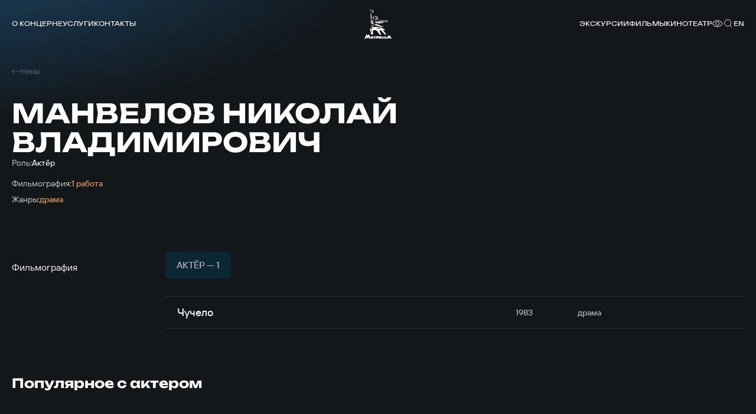

--- FILE ---
content_type: text/css
request_url: https://www.mosfilm.ru/bitrix/cache/css/s1/main/template_ba811dec3685bce45aa8191bc23ee8a2/template_ba811dec3685bce45aa8191bc23ee8a2_v1.css?1751506329761957
body_size: 140216
content:


/* Start:/local/templates/main/css/common.c9a58baa9b91da3afac1.css?1751439030761257*/
.air-datepicker-cell.-year-.-other-decade-,.air-datepicker-cell.-day-.-other-month-{color:var(--adp-color-other-month)}.air-datepicker-cell.-year-.-other-decade-:hover,.air-datepicker-cell.-day-.-other-month-:hover{color:var(--adp-color-other-month-hover)}.-disabled-.-focus-.air-datepicker-cell.-year-.-other-decade-,.-disabled-.-focus-.air-datepicker-cell.-day-.-other-month-{color:var(--adp-color-other-month)}.-selected-.air-datepicker-cell.-year-.-other-decade-,.-selected-.air-datepicker-cell.-day-.-other-month-{color:#fff;background:var(--adp-background-color-selected-other-month)}.-selected-.-focus-.air-datepicker-cell.-year-.-other-decade-,.-selected-.-focus-.air-datepicker-cell.-day-.-other-month-{background:var(--adp-background-color-selected-other-month-focused)}.-in-range-.air-datepicker-cell.-year-.-other-decade-,.-in-range-.air-datepicker-cell.-day-.-other-month-{background-color:var(--adp-background-color-in-range);color:var(--adp-color)}.-in-range-.-focus-.air-datepicker-cell.-year-.-other-decade-,.-in-range-.-focus-.air-datepicker-cell.-day-.-other-month-{background-color:var(--adp-background-color-in-range-focused)}.air-datepicker-cell.-year-.-other-decade-:empty,.air-datepicker-cell.-day-.-other-month-:empty{background:none;border:none}.air-datepicker-cell{border-radius:var(--adp-cell-border-radius);box-sizing:border-box;cursor:pointer;display:flex;position:relative;align-items:center;justify-content:center;z-index:1}.air-datepicker-cell.-focus-{background:var(--adp-cell-background-color-hover)}.air-datepicker-cell.-current-{color:var(--adp-color-current-date)}.air-datepicker-cell.-current-.-focus-{color:var(--adp-color)}.air-datepicker-cell.-current-.-in-range-{color:var(--adp-color-current-date)}.air-datepicker-cell.-disabled-{cursor:default;color:var(--adp-color-disabled)}.air-datepicker-cell.-disabled-.-focus-{color:var(--adp-color-disabled)}.air-datepicker-cell.-disabled-.-in-range-{color:var(--adp-color-disabled-in-range)}.air-datepicker-cell.-disabled-.-current-.-focus-{color:var(--adp-color-disabled)}.air-datepicker-cell.-in-range-{background:var(--adp-cell-background-color-in-range);border-radius:0}.air-datepicker-cell.-in-range-:hover{background:var(--adp-cell-background-color-in-range-hover)}.air-datepicker-cell.-range-from-{border:1px solid var(--adp-cell-border-color-in-range);background-color:var(--adp-cell-background-color-in-range);border-radius:var(--adp-cell-border-radius) 0 0 var(--adp-cell-border-radius)}.air-datepicker-cell.-range-to-{border:1px solid var(--adp-cell-border-color-in-range);background-color:var(--adp-cell-background-color-in-range);border-radius:0 var(--adp-cell-border-radius) var(--adp-cell-border-radius) 0}.air-datepicker-cell.-range-to-.-range-from-{border-radius:var(--adp-cell-border-radius)}.air-datepicker-cell.-selected-{color:#fff;border:none;background:var(--adp-cell-background-color-selected)}.air-datepicker-cell.-selected-.-current-{color:#fff;background:var(--adp-cell-background-color-selected)}.air-datepicker-cell.-selected-.-focus-{background:var(--adp-cell-background-color-selected-hover)}
.air-datepicker-body{transition:all var(--adp-transition-duration) var(--adp-transition-ease)}.air-datepicker-body.-hidden-{display:none}.air-datepicker-body--day-names{display:grid;grid-template-columns:repeat(7, var(--adp-day-cell-width));margin:8px 0 3px}.air-datepicker-body--day-name{color:var(--adp-day-name-color);display:flex;align-items:center;justify-content:center;flex:1;text-align:center;text-transform:uppercase;font-size:.8em}.air-datepicker-body--day-name.-clickable-{cursor:pointer}.air-datepicker-body--day-name.-clickable-:hover{color:var(--adp-day-name-color-hover)}.air-datepicker-body--cells{display:grid}.air-datepicker-body--cells.-days-{grid-template-columns:repeat(7, var(--adp-day-cell-width));grid-auto-rows:var(--adp-day-cell-height)}.air-datepicker-body--cells.-months-{grid-template-columns:repeat(3, 1fr);grid-auto-rows:var(--adp-month-cell-height)}.air-datepicker-body--cells.-years-{grid-template-columns:repeat(4, 1fr);grid-auto-rows:var(--adp-year-cell-height)}
.air-datepicker-nav{display:flex;justify-content:space-between;border-bottom:1px solid var(--adp-border-color-inner);min-height:var(--adp-nav-height);padding:var(--adp-padding);box-sizing:content-box}.-only-timepicker- .air-datepicker-nav{display:none}.air-datepicker-nav--title,.air-datepicker-nav--action{display:flex;cursor:pointer;align-items:center;justify-content:center}.air-datepicker-nav--action{width:var(--adp-nav-action-size);border-radius:var(--adp-border-radius);-webkit-user-select:none;-moz-user-select:none;user-select:none}.air-datepicker-nav--action:hover{background:var(--adp-background-color-hover)}.air-datepicker-nav--action:active{background:var(--adp-background-color-active)}.air-datepicker-nav--action.-disabled-{visibility:hidden}.air-datepicker-nav--action svg{width:32px;height:32px}.air-datepicker-nav--action path{fill:none;stroke:var(--adp-nav-arrow-color);stroke-width:2px}.air-datepicker-nav--title{border-radius:var(--adp-border-radius);padding:0 8px}.air-datepicker-nav--title i{font-style:normal;color:var(--adp-nav-color-secondary);margin-left:.3em}.air-datepicker-nav--title:hover{background:var(--adp-background-color-hover)}.air-datepicker-nav--title:active{background:var(--adp-background-color-active)}.air-datepicker-nav--title.-disabled-{cursor:default;background:none}
.air-datepicker-buttons{display:grid;grid-auto-columns:1fr;grid-auto-flow:column}.air-datepicker-button{display:inline-flex;color:var(--adp-btn-color);border-radius:var(--adp-btn-border-radius);cursor:pointer;height:var(--adp-btn-height);border:none;background:rgba(255,255,255,0)}.air-datepicker-button:hover{color:var(--adp-btn-color-hover);background:var(--adp-btn-background-color-hover)}.air-datepicker-button:focus{color:var(--adp-btn-color-hover);background:var(--adp-btn-background-color-hover);outline:none}.air-datepicker-button:active{background:var(--adp-btn-background-color-active)}.air-datepicker-button span{outline:none;display:flex;align-items:center;justify-content:center;width:100%;height:100%}
.air-datepicker-time{display:grid;grid-template-columns:max-content 1fr;grid-column-gap:12px;align-items:center;position:relative;padding:0 var(--adp-time-padding-inner)}.-only-timepicker- .air-datepicker-time{border-top:none}.air-datepicker-time--current{display:flex;align-items:center;flex:1;font-size:14px;text-align:center}.air-datepicker-time--current-colon{margin:0 2px 3px;line-height:1}.air-datepicker-time--current-hours,.air-datepicker-time--current-minutes{line-height:1;font-size:19px;font-family:"Century Gothic",CenturyGothic,AppleGothic,sans-serif;position:relative;z-index:1}.air-datepicker-time--current-hours:after,.air-datepicker-time--current-minutes:after{content:"";background:var(--adp-background-color-hover);border-radius:var(--adp-border-radius);position:absolute;left:-2px;top:-3px;right:-2px;bottom:-2px;z-index:-1;opacity:0}.air-datepicker-time--current-hours.-focus-:after,.air-datepicker-time--current-minutes.-focus-:after{opacity:1}.air-datepicker-time--current-ampm{text-transform:uppercase;align-self:flex-end;color:var(--adp-time-day-period-color);margin-left:6px;font-size:11px;margin-bottom:1px}.air-datepicker-time--row{display:flex;align-items:center;font-size:11px;height:17px;background:linear-gradient(to right, var(--adp-time-track-color), var(--adp-time-track-color)) left 50%/100% var(--adp-time-track-height) no-repeat}.air-datepicker-time--row:first-child{margin-bottom:4px}.air-datepicker-time--row input[type=range]{background:none;cursor:pointer;flex:1;height:100%;width:100%;padding:0;margin:0;-webkit-appearance:none}.air-datepicker-time--row input[type=range]::-webkit-slider-thumb{-webkit-appearance:none}.air-datepicker-time--row input[type=range]::-ms-tooltip{display:none}.air-datepicker-time--row input[type=range]:hover::-webkit-slider-thumb{border-color:var(--adp-time-track-color-hover)}.air-datepicker-time--row input[type=range]:hover::-moz-range-thumb{border-color:var(--adp-time-track-color-hover)}.air-datepicker-time--row input[type=range]:hover::-ms-thumb{border-color:var(--adp-time-track-color-hover)}.air-datepicker-time--row input[type=range]:focus{outline:none}.air-datepicker-time--row input[type=range]:focus::-webkit-slider-thumb{background:var(--adp-cell-background-color-selected);border-color:var(--adp-cell-background-color-selected)}.air-datepicker-time--row input[type=range]:focus::-moz-range-thumb{background:var(--adp-cell-background-color-selected);border-color:var(--adp-cell-background-color-selected)}.air-datepicker-time--row input[type=range]:focus::-ms-thumb{background:var(--adp-cell-background-color-selected);border-color:var(--adp-cell-background-color-selected)}.air-datepicker-time--row input[type=range]::-webkit-slider-thumb{box-sizing:border-box;height:12px;width:12px;border-radius:3px;border:1px solid var(--adp-time-track-color);background:#fff;cursor:pointer;-webkit-transition:background var(--adp-transition-duration);transition:background var(--adp-transition-duration)}.air-datepicker-time--row input[type=range]::-moz-range-thumb{box-sizing:border-box;height:12px;width:12px;border-radius:3px;border:1px solid var(--adp-time-track-color);background:#fff;cursor:pointer;-moz-transition:background var(--adp-transition-duration);transition:background var(--adp-transition-duration)}.air-datepicker-time--row input[type=range]::-ms-thumb{box-sizing:border-box;height:12px;width:12px;border-radius:3px;border:1px solid var(--adp-time-track-color);background:#fff;cursor:pointer;-ms-transition:background var(--adp-transition-duration);transition:background var(--adp-transition-duration)}.air-datepicker-time--row input[type=range]::-webkit-slider-thumb{margin-top:calc(var(--adp-time-thumb-size)/2*-1)}.air-datepicker-time--row input[type=range]::-webkit-slider-runnable-track{border:none;height:var(--adp-time-track-height);cursor:pointer;color:rgba(0,0,0,0);background:rgba(0,0,0,0)}.air-datepicker-time--row input[type=range]::-moz-range-track{border:none;height:var(--adp-time-track-height);cursor:pointer;color:rgba(0,0,0,0);background:rgba(0,0,0,0)}.air-datepicker-time--row input[type=range]::-ms-track{border:none;height:var(--adp-time-track-height);cursor:pointer;color:rgba(0,0,0,0);background:rgba(0,0,0,0)}.air-datepicker-time--row input[type=range]::-ms-fill-lower{background:rgba(0,0,0,0)}.air-datepicker-time--row input[type=range]::-ms-fill-upper{background:rgba(0,0,0,0)}
.air-datepicker{--adp-font-family: -apple-system, BlinkMacSystemFont, "Segoe UI", Roboto, Helvetica, Arial, sans-serif, "Apple Color Emoji", "Segoe UI Emoji", "Segoe UI Symbol";--adp-font-size: 14px;--adp-width: 246px;--adp-z-index: 100;--adp-padding: 4px;--adp-grid-areas: "nav" "body" "timepicker" "buttons";--adp-transition-duration: .3s;--adp-transition-ease: ease-out;--adp-transition-offset: 8px;--adp-background-color: #fff;--adp-background-color-hover: #f0f0f0;--adp-background-color-active: #eaeaea;--adp-background-color-in-range: rgba(92, 196, 239, .1);--adp-background-color-in-range-focused: rgba(92, 196, 239, .2);--adp-background-color-selected-other-month-focused: #8ad5f4;--adp-background-color-selected-other-month: #a2ddf6;--adp-color: #4a4a4a;--adp-color-secondary: #9c9c9c;--adp-accent-color: #4eb5e6;--adp-color-current-date: var(--adp-accent-color);--adp-color-other-month: #dedede;--adp-color-disabled: #aeaeae;--adp-color-disabled-in-range: #939393;--adp-color-other-month-hover: #c5c5c5;--adp-border-color: #dbdbdb;--adp-border-color-inner: #efefef;--adp-border-radius: 4px;--adp-border-color-inline: #d7d7d7;--adp-nav-height: 32px;--adp-nav-arrow-color: var(--adp-color-secondary);--adp-nav-action-size: 32px;--adp-nav-color-secondary: var(--adp-color-secondary);--adp-day-name-color: #ff9a19;--adp-day-name-color-hover: #8ad5f4;--adp-day-cell-width: 1fr;--adp-day-cell-height: 32px;--adp-month-cell-height: 42px;--adp-year-cell-height: 56px;--adp-pointer-size: 10px;--adp-poiner-border-radius: 2px;--adp-pointer-offset: 14px;--adp-cell-border-radius: 4px;--adp-cell-background-color-hover: var(--adp-background-color-hover);--adp-cell-background-color-selected: #5cc4ef;--adp-cell-background-color-selected-hover: #45bced;--adp-cell-background-color-in-range: rgba(92, 196, 239, 0.1);--adp-cell-background-color-in-range-hover: rgba(92, 196, 239, 0.2);--adp-cell-border-color-in-range: var(--adp-cell-background-color-selected);--adp-btn-height: 32px;--adp-btn-color: var(--adp-accent-color);--adp-btn-color-hover: var(--adp-color);--adp-btn-border-radius: var(--adp-border-radius);--adp-btn-background-color-hover: var(--adp-background-color-hover);--adp-btn-background-color-active: var(--adp-background-color-active);--adp-time-track-height: 1px;--adp-time-track-color: #dedede;--adp-time-track-color-hover: #b1b1b1;--adp-time-thumb-size: 12px;--adp-time-padding-inner: 10px;--adp-time-day-period-color: var(--adp-color-secondary);--adp-mobile-font-size: 16px;--adp-mobile-nav-height: 40px;--adp-mobile-width: 320px;--adp-mobile-day-cell-height: 38px;--adp-mobile-month-cell-height: 48px;--adp-mobile-year-cell-height: 64px}.air-datepicker-overlay{--adp-overlay-background-color: rgba(0, 0, 0, .3);--adp-overlay-transition-duration: .3s;--adp-overlay-transition-ease: ease-out;--adp-overlay-z-index: 99}
.air-datepicker{background:var(--adp-background-color);border:1px solid var(--adp-border-color);box-shadow:0 4px 12px rgba(0,0,0,.15);border-radius:var(--adp-border-radius);box-sizing:content-box;display:grid;grid-template-columns:1fr;grid-template-rows:repeat(4, max-content);grid-template-areas:var(--adp-grid-areas);font-family:var(--adp-font-family),sans-serif;font-size:var(--adp-font-size);color:var(--adp-color);width:var(--adp-width);position:absolute;transition:opacity var(--adp-transition-duration) var(--adp-transition-ease),transform var(--adp-transition-duration) var(--adp-transition-ease);z-index:var(--adp-z-index)}.air-datepicker:not(.-custom-position-){opacity:0}.air-datepicker.-from-top-{transform:translateY(calc(var(--adp-transition-offset) * -1))}.air-datepicker.-from-right-{transform:translateX(var(--adp-transition-offset))}.air-datepicker.-from-bottom-{transform:translateY(var(--adp-transition-offset))}.air-datepicker.-from-left-{transform:translateX(calc(var(--adp-transition-offset) * -1))}.air-datepicker.-active-:not(.-custom-position-){transform:translate(0, 0);opacity:1}.air-datepicker.-active-.-custom-position-{transition:none}.air-datepicker.-inline-{border-color:var(--adp-border-color-inline);box-shadow:none;position:static;left:auto;right:auto;opacity:1;transform:none}.air-datepicker.-inline- .air-datepicker--pointer{display:none}.air-datepicker.-is-mobile-{--adp-font-size: var(--adp-mobile-font-size);--adp-day-cell-height: var(--adp-mobile-day-cell-height);--adp-month-cell-height: var(--adp-mobile-month-cell-height);--adp-year-cell-height: var(--adp-mobile-year-cell-height);--adp-nav-height: var(--adp-mobile-nav-height);--adp-nav-action-size: var(--adp-mobile-nav-height);position:fixed;width:var(--adp-mobile-width);border:none}.air-datepicker.-is-mobile- *{-webkit-tap-highlight-color:rgba(0,0,0,0)}.air-datepicker.-is-mobile- .air-datepicker--pointer{display:none}.air-datepicker.-is-mobile-:not(.-custom-position-){transform:translate(-50%, calc(-50% + var(--adp-transition-offset)))}.air-datepicker.-is-mobile-.-active-:not(.-custom-position-){transform:translate(-50%, -50%)}.air-datepicker.-custom-position-{transition:none}.air-datepicker-global-container{position:absolute;left:0;top:0}.air-datepicker--pointer{--pointer-half-size: calc(var(--adp-pointer-size) / 2);position:absolute;width:var(--adp-pointer-size);height:var(--adp-pointer-size);z-index:-1}.air-datepicker--pointer:after{content:"";position:absolute;background:#fff;border-top:1px solid var(--adp-border-color-inline);border-right:1px solid var(--adp-border-color-inline);border-top-right-radius:var(--adp-poiner-border-radius);width:var(--adp-pointer-size);height:var(--adp-pointer-size);box-sizing:border-box}.-top-left- .air-datepicker--pointer,.-top-center- .air-datepicker--pointer,.-top-right- .air-datepicker--pointer,[data-popper-placement^=top] .air-datepicker--pointer{top:calc(100% - var(--pointer-half-size) + 1px)}.-top-left- .air-datepicker--pointer:after,.-top-center- .air-datepicker--pointer:after,.-top-right- .air-datepicker--pointer:after,[data-popper-placement^=top] .air-datepicker--pointer:after{transform:rotate(135deg)}.-right-top- .air-datepicker--pointer,.-right-center- .air-datepicker--pointer,.-right-bottom- .air-datepicker--pointer,[data-popper-placement^=right] .air-datepicker--pointer{right:calc(100% - var(--pointer-half-size) + 1px)}.-right-top- .air-datepicker--pointer:after,.-right-center- .air-datepicker--pointer:after,.-right-bottom- .air-datepicker--pointer:after,[data-popper-placement^=right] .air-datepicker--pointer:after{transform:rotate(225deg)}.-bottom-left- .air-datepicker--pointer,.-bottom-center- .air-datepicker--pointer,.-bottom-right- .air-datepicker--pointer,[data-popper-placement^=bottom] .air-datepicker--pointer{bottom:calc(100% - var(--pointer-half-size) + 1px)}.-bottom-left- .air-datepicker--pointer:after,.-bottom-center- .air-datepicker--pointer:after,.-bottom-right- .air-datepicker--pointer:after,[data-popper-placement^=bottom] .air-datepicker--pointer:after{transform:rotate(315deg)}.-left-top- .air-datepicker--pointer,.-left-center- .air-datepicker--pointer,.-left-bottom- .air-datepicker--pointer,[data-popper-placement^=left] .air-datepicker--pointer{left:calc(100% - var(--pointer-half-size) + 1px)}.-left-top- .air-datepicker--pointer:after,.-left-center- .air-datepicker--pointer:after,.-left-bottom- .air-datepicker--pointer:after,[data-popper-placement^=left] .air-datepicker--pointer:after{transform:rotate(45deg)}.-top-left- .air-datepicker--pointer,.-bottom-left- .air-datepicker--pointer{left:var(--adp-pointer-offset)}.-top-right- .air-datepicker--pointer,.-bottom-right- .air-datepicker--pointer{right:var(--adp-pointer-offset)}.-top-center- .air-datepicker--pointer,.-bottom-center- .air-datepicker--pointer{left:calc(50% - var(--adp-pointer-size)/2)}.-left-top- .air-datepicker--pointer,.-right-top- .air-datepicker--pointer{top:var(--adp-pointer-offset)}.-left-bottom- .air-datepicker--pointer,.-right-bottom- .air-datepicker--pointer{bottom:var(--adp-pointer-offset)}.-left-center- .air-datepicker--pointer,.-right-center- .air-datepicker--pointer{top:calc(50% - var(--adp-pointer-size)/2)}.air-datepicker--navigation{grid-area:nav}.air-datepicker--content{box-sizing:content-box;padding:var(--adp-padding);grid-area:body}.-only-timepicker- .air-datepicker--content{display:none}.air-datepicker--time{grid-area:timepicker}.air-datepicker--buttons{grid-area:buttons}.air-datepicker--buttons,.air-datepicker--time{padding:var(--adp-padding);border-top:1px solid var(--adp-border-color-inner)}.air-datepicker-overlay{position:fixed;background:var(--adp-overlay-background-color);left:0;top:0;width:0;height:0;opacity:0;transition:opacity var(--adp-overlay-transition-duration) var(--adp-overlay-transition-ease),left 0s,height 0s,width 0s;transition-delay:0s,var(--adp-overlay-transition-duration),var(--adp-overlay-transition-duration),var(--adp-overlay-transition-duration);z-index:var(--adp-overlay-z-index)}.air-datepicker-overlay.-active-{opacity:1;width:100%;height:100%;transition:opacity var(--adp-overlay-transition-duration) var(--adp-overlay-transition-ease),height 0s,width 0s}

@font-face{font-family:swiper-icons;src:url("data:application/font-woff;charset=utf-8;base64, [base64]//wADZ2x5ZgAAAywAAADMAAAD2MHtryVoZWFkAAABbAAAADAAAAA2E2+eoWhoZWEAAAGcAAAAHwAAACQC9gDzaG10eAAAAigAAAAZAAAArgJkABFsb2NhAAAC0AAAAFoAAABaFQAUGG1heHAAAAG8AAAAHwAAACAAcABAbmFtZQAAA/gAAAE5AAACXvFdBwlwb3N0AAAFNAAAAGIAAACE5s74hXjaY2BkYGAAYpf5Hu/j+W2+MnAzMYDAzaX6QjD6/4//Bxj5GA8AuRwMYGkAPywL13jaY2BkYGA88P8Agx4j+/8fQDYfA1AEBWgDAIB2BOoAeNpjYGRgYNBh4GdgYgABEMnIABJzYNADCQAACWgAsQB42mNgYfzCOIGBlYGB0YcxjYGBwR1Kf2WQZGhhYGBiYGVmgAFGBiQQkOaawtDAoMBQxXjg/wEGPcYDDA4wNUA2CCgwsAAAO4EL6gAAeNpj2M0gyAACqxgGNWBkZ2D4/wMA+xkDdgAAAHjaY2BgYGaAYBkGRgYQiAHyGMF8FgYHIM3DwMHABGQrMOgyWDLEM1T9/w8UBfEMgLzE////P/5//f/V/xv+r4eaAAeMbAxwIUYmIMHEgKYAYjUcsDAwsLKxc3BycfPw8jEQA/[base64]/uznmfPFBNODM2K7MTQ45YEAZqGP81AmGGcF3iPqOop0r1SPTaTbVkfUe4HXj97wYE+yNwWYxwWu4v1ugWHgo3S1XdZEVqWM7ET0cfnLGxWfkgR42o2PvWrDMBSFj/IHLaF0zKjRgdiVMwScNRAoWUoH78Y2icB/yIY09An6AH2Bdu/UB+yxopYshQiEvnvu0dURgDt8QeC8PDw7Fpji3fEA4z/PEJ6YOB5hKh4dj3EvXhxPqH/SKUY3rJ7srZ4FZnh1PMAtPhwP6fl2PMJMPDgeQ4rY8YT6Gzao0eAEA409DuggmTnFnOcSCiEiLMgxCiTI6Cq5DZUd3Qmp10vO0LaLTd2cjN4fOumlc7lUYbSQcZFkutRG7g6JKZKy0RmdLY680CDnEJ+UMkpFFe1RN7nxdVpXrC4aTtnaurOnYercZg2YVmLN/d/gczfEimrE/fs/bOuq29Zmn8tloORaXgZgGa78yO9/cnXm2BpaGvq25Dv9S4E9+5SIc9PqupJKhYFSSl47+Qcr1mYNAAAAeNptw0cKwkAAAMDZJA8Q7OUJvkLsPfZ6zFVERPy8qHh2YER+3i/BP83vIBLLySsoKimrqKqpa2hp6+jq6RsYGhmbmJqZSy0sraxtbO3sHRydnEMU4uR6yx7JJXveP7WrDycAAAAAAAH//wACeNpjYGRgYOABYhkgZgJCZgZNBkYGLQZtIJsFLMYAAAw3ALgAeNolizEKgDAQBCchRbC2sFER0YD6qVQiBCv/H9ezGI6Z5XBAw8CBK/m5iQQVauVbXLnOrMZv2oLdKFa8Pjuru2hJzGabmOSLzNMzvutpB3N42mNgZGBg4GKQYzBhYMxJLMlj4GBgAYow/P/PAJJhLM6sSoWKfWCAAwDAjgbRAAB42mNgYGBkAIIbCZo5IPrmUn0hGA0AO8EFTQAA") format("woff");font-weight:400;font-style:normal}:root{--swiper-theme-color:#007aff}.swiper{margin-left:auto;margin-right:auto;position:relative;overflow:hidden;list-style:none;padding:0;z-index:1}.swiper-vertical>.swiper-wrapper{flex-direction:column}.swiper-wrapper{position:relative;width:100%;height:100%;z-index:1;display:flex;transition-property:transform;box-sizing:content-box}.swiper-android .swiper-slide,.swiper-wrapper{transform:translateZ(0)}.swiper-pointer-events{touch-action:pan-y}.swiper-pointer-events.swiper-vertical{touch-action:pan-x}.swiper-slide{flex-shrink:0;width:100%;height:100%;position:relative;transition-property:transform}.swiper-slide-invisible-blank{visibility:hidden}.swiper-autoheight,.swiper-autoheight .swiper-slide{height:auto}.swiper-autoheight .swiper-wrapper{align-items:flex-start;transition-property:transform,height}.swiper-backface-hidden .swiper-slide{transform:translateZ(0);-webkit-backface-visibility:hidden;backface-visibility:hidden}.swiper-3d,.swiper-3d.swiper-css-mode .swiper-wrapper{perspective:1200px}.swiper-3d .swiper-cube-shadow,.swiper-3d .swiper-slide,.swiper-3d .swiper-slide-shadow,.swiper-3d .swiper-slide-shadow-bottom,.swiper-3d .swiper-slide-shadow-left,.swiper-3d .swiper-slide-shadow-right,.swiper-3d .swiper-slide-shadow-top,.swiper-3d .swiper-wrapper{transform-style:preserve-3d}.swiper-3d .swiper-slide-shadow,.swiper-3d .swiper-slide-shadow-bottom,.swiper-3d .swiper-slide-shadow-left,.swiper-3d .swiper-slide-shadow-right,.swiper-3d .swiper-slide-shadow-top{position:absolute;left:0;top:0;width:100%;height:100%;pointer-events:none;z-index:10}.swiper-3d .swiper-slide-shadow{background:rgba(0,0,0,.15)}.swiper-3d .swiper-slide-shadow-left{background-image:linear-gradient(270deg,rgba(0,0,0,.5),transparent)}.swiper-3d .swiper-slide-shadow-right{background-image:linear-gradient(90deg,rgba(0,0,0,.5),transparent)}.swiper-3d .swiper-slide-shadow-top{background-image:linear-gradient(0deg,rgba(0,0,0,.5),transparent)}.swiper-3d .swiper-slide-shadow-bottom{background-image:linear-gradient(180deg,rgba(0,0,0,.5),transparent)}.swiper-css-mode>.swiper-wrapper{overflow:auto;scrollbar-width:none;-ms-overflow-style:none}.swiper-css-mode>.swiper-wrapper::-webkit-scrollbar{display:none}.swiper-css-mode>.swiper-wrapper>.swiper-slide{scroll-snap-align:start start}.swiper-horizontal.swiper-css-mode>.swiper-wrapper{scroll-snap-type:x mandatory}.swiper-vertical.swiper-css-mode>.swiper-wrapper{scroll-snap-type:y mandatory}.swiper-centered>.swiper-wrapper:before{content:"";flex-shrink:0;order:9999}.swiper-centered.swiper-horizontal>.swiper-wrapper>.swiper-slide:first-child{-webkit-margin-start:var(--swiper-centered-offset-before);margin-inline-start:var(--swiper-centered-offset-before)}.swiper-centered.swiper-horizontal>.swiper-wrapper:before{height:100%;width:var(--swiper-centered-offset-after)}.swiper-centered.swiper-vertical>.swiper-wrapper>.swiper-slide:first-child{-webkit-margin-before:var(--swiper-centered-offset-before);margin-block-start:var(--swiper-centered-offset-before)}.swiper-centered.swiper-vertical>.swiper-wrapper:before{width:100%;height:var(--swiper-centered-offset-after)}.swiper-centered>.swiper-wrapper>.swiper-slide{scroll-snap-align:center center}.swiper-fade.swiper-free-mode .swiper-slide{transition-timing-function:ease-out}.swiper-fade .swiper-slide{pointer-events:none;transition-property:opacity}.swiper-fade .swiper-slide .swiper-slide{pointer-events:none}.swiper-fade .swiper-slide-active,.swiper-fade .swiper-slide-active .swiper-slide-active{pointer-events:auto}:root{--swiper-navigation-size:44px}.swiper-button-next,.swiper-button-prev{position:absolute;top:50%;width:calc(var(--swiper-navigation-size)/44*27);height:var(--swiper-navigation-size);margin-top:calc(0px - var(--swiper-navigation-size)/2);z-index:10;cursor:pointer;display:flex;align-items:center;justify-content:center;color:var(--swiper-navigation-color,var(--swiper-theme-color))}.swiper-button-next.swiper-button-disabled,.swiper-button-prev.swiper-button-disabled{opacity:.35;cursor:auto;pointer-events:none}.swiper-button-next.swiper-button-hidden,.swiper-button-prev.swiper-button-hidden{opacity:0;cursor:auto;pointer-events:none}.swiper-navigation-disabled .swiper-button-next,.swiper-navigation-disabled .swiper-button-prev{display:none!important}.swiper-button-next:after,.swiper-button-prev:after{font-family:swiper-icons;font-size:var(--swiper-navigation-size);text-transform:none!important;letter-spacing:0;font-variant:normal;line-height:1}.swiper-button-prev,.swiper-rtl .swiper-button-next{left:10px;right:auto}.swiper-button-prev:after,.swiper-rtl .swiper-button-next:after{content:"prev"}.swiper-button-next,.swiper-rtl .swiper-button-prev{right:10px;left:auto}.swiper-button-next:after,.swiper-rtl .swiper-button-prev:after{content:"next"}.swiper-button-lock{display:none}@font-face{font-family:TTTsarsA;src:url(/local/templates/main/css/./../assets/fonts/TTTsarsA-Regular.woff2) format("woff2"),url(/local/templates/main/css/./../assets/fonts/TTTsarsA-Regular.woff) format("woff");font-weight:400;font-style:normal;font-display:swap}@font-face{font-family:TT Hoves Pro Trial Expanded;src:url("/local/templates/main/css/./../assets/fonts/TT Hoves Pro Trial Expanded Regular.woff2") format("woff2"),url("/local/templates/main/css/./../assets/fonts/TT Hoves Pro Trial Expanded Regular.woff") format("woff");font-weight:400;font-style:normal;font-display:swap}@font-face{font-family:TT Hoves Pro Trial Expanded;src:url("/local/templates/main/css/./../assets/fonts/TT Hoves Pro Trial Expanded Medium.woff2") format("woff2"),url("/local/templates/main/css/./../assets/fonts/TT Hoves Pro Trial Expanded Medium.woff") format("woff");font-weight:500;font-style:normal;font-display:swap}@font-face{font-family:TT Interphases Pro Trial;src:url("/local/templates/main/css/./../assets/fonts/TT Interphases Pro Trial Regular.woff2") format("woff2"),url("/local/templates/main/css/./../assets/fonts/TT Interphases Pro Trial Regular.woff") format("woff");font-weight:400;font-style:normal;font-display:swap}@font-face{font-family:TT Interphases Pro Trial;src:url("/local/templates/main/css/./../assets/fonts/TT Interphases Pro Trial Medium.woff2") format("woff2"),url("/local/templates/main/css/./../assets/fonts/TT Interphases Pro Trial Medium.woff") format("woff");font-weight:500;font-style:normal;font-display:swap}@font-face{font-family:Arctika script;src:url("/local/templates/main/css/./../assets/fonts/Arctika script.woff2") format("woff2"),url("/local/templates/main/css/./../assets/fonts/Arctika script.ttf") format("truetype");font-weight:400;font-style:normal;font-display:swap}@font-face{font-family:Unbounded;src:url(/local/templates/main/css/./../assets/fonts/Unbounded-Regular.woff2) format("woff2"),url(/local/templates/main/css/./../assets/fonts/Unbounded-Regular.ttf) format("truetype");font-weight:400;font-style:normal;font-display:swap}@font-face{font-family:Unbounded;src:url(/local/templates/main/css/./../assets/fonts/Unbounded-Medium.woff2) format("woff2"),url(/local/templates/main/css/./../assets/fonts/Unbounded-Medium.ttf) format("truetype");font-weight:500;font-style:normal;font-display:swap}@font-face{font-family:Unbounded;src:url(/local/templates/main/css/./../assets/fonts/Unbounded-Bold.woff2) format("woff2"),url(/local/templates/main/css/./../assets/fonts/Unbounded-Bold.ttf) format("truetype");font-weight:700;font-style:normal;font-display:swap}@font-face{font-family:Georgia;src:url(/local/templates/main/css/./../assets/fonts/Georgia.woff2) format("woff2"),url(/local/templates/main/css/./../assets/fonts/Georgia.ttf) format("truetype");font-weight:400;font-style:normal;font-display:swap}.side-bottom{padding-bottom:16vw}@media(min-width:768px){.side-bottom{padding-bottom:7.8125vw}}@media(min-width:1171px){.side-bottom{padding-bottom:6.25vw}}@media(min-width:1440px){.side-bottom{padding-bottom:6.9444444444vw}}@media(min-width:1920px){.side-bottom{padding-bottom:7.2916666667vw}}.sides-offset{padding-left:5.3333333333vw;padding-right:5.3333333333vw}@media(min-width:768px){.sides-offset{padding-left:2.6041666667vw;padding-right:2.6041666667vw}}@media(min-width:1171px){.sides-offset{padding-left:1.5625vw;padding-right:1.5625vw}}@media(min-width:1440px){.sides-offset{padding-left:1.3888888889vw;padding-right:1.3888888889vw}}@media(min-width:1920px){.sides-offset{padding-left:1.5625vw;padding-right:1.5625vw}}.spoiler-btn{flex-shrink:0;display:block;position:relative;width:24px;height:24px;background-color:#fff;border-radius:50%;transition:background-color .4s ease-in}@media(min-width:1920px){.spoiler-btn{width:1.6666666667vw;height:1.6666666667vw}}.spoiler-btn span{position:absolute;top:12px;left:50%;width:12px;height:1px;background-color:#13171a;transition:transform .4s ease-in,background-color .4s ease-in;transform:translateX(-50%)}.spoiler-btn span:nth-child(2){transform:translateX(-50%) rotate(90deg)}@media(min-width:1920px){.spoiler-btn span{top:.8333333333vw;width:.8333333333vw}}._open .spoiler-btn span:nth-child(2){transform:translateX(-50%) rotate(0)}.sidebar-offset{padding-left:5.3333333333vw;padding-right:5.3333333333vw}@media(min-width:768px){.sidebar-offset{padding-left:2.6041666667vw;padding-right:2.6041666667vw}}@media(min-width:1171px){.sidebar-offset{padding-left:21.875vw;padding-right:1.5625vw}}@media(min-width:1440px){.sidebar-offset{padding-left:21.875vw;padding-right:1.3888888889vw}}@media(min-width:1920px){.sidebar-offset{padding-left:21.875vw;padding-right:1.0416666667vw}}.h-1{font-family:var(--font-unbounded);line-height:1;font-weight:700;letter-spacing:var(--letter-spacing);--font-size-inner:1.75rem;font-size:var(--font-size-inner)}@media(min-width:375px){.h-1{--font-size-inner:calc(1.67545rem + 0.31807vw)}}@media(min-width:375px)and (max-height:500px){.h-1{--font-size-inner:1.75rem}}@media(min-width:768px){.h-1{--font-size-inner:calc(2.92969rem + 0.14648vw)}}@media(min-width:768px)and (max-height:500px){.h-1{--font-size-inner:calc(1.58594rem + 0.3418vw)}}@media(min-width:1171px){.h-1{--font-size-inner:calc(3.59375rem + 0.19531vw)}}@media(min-width:1171px)and (max-height:500px){.h-1{--font-size-inner:calc(1.67708rem + 0.15191vw)}}@media(min-width:1440px){.h-1{--font-size-inner:calc(3.51563rem + 0.26042vw)}}@media(min-width:1440px)and (max-height:500px){.h-1{--font-size-inner:calc(1.67708rem + 0.15191vw)}}@media(min-width:1920px){.h-1{--font-size-inner:5rem}}@media(min-width:1921px){.h-1{--font-size-inner:4.1666666667vw}}.h-2,.lead-2._withBgImg .lead-2__title,.lead-3__title._smallTitle,.main-lead .main-slide__title{font-family:var(--font-unbounded);line-height:1.1;font-weight:700;letter-spacing:var(--letter-spacing);--font-size-inner:1.75rem;font-size:var(--font-size-inner)}@media(min-width:375px){.h-2,.lead-2._withBgImg .lead-2__title,.lead-3__title._smallTitle,.main-lead .main-slide__title{--font-size-inner:calc(1.71273rem + 0.15903vw)}}@media(min-width:375px)and (max-height:500px){.h-2,.lead-2._withBgImg .lead-2__title,.lead-3__title._smallTitle,.main-lead .main-slide__title{--font-size-inner:1.75rem}}@media(min-width:768px){.h-2,.lead-2._withBgImg .lead-2__title,.lead-3__title._smallTitle,.main-lead .main-slide__title{--font-size-inner:calc(2.33398rem + 0.08545vw)}}@media(min-width:768px)and (max-height:500px){.h-2,.lead-2._withBgImg .lead-2__title,.lead-3__title._smallTitle,.main-lead .main-slide__title{--font-size-inner:calc(1.66797rem + 0.1709vw)}}@media(min-width:1171px){.h-2,.lead-2._withBgImg .lead-2__title,.lead-3__title._smallTitle,.main-lead .main-slide__title{--font-size-inner:calc(2.69531rem + 0.14648vw)}}@media(min-width:1171px)and (max-height:500px){.h-2,.lead-2._withBgImg .lead-2__title,.lead-3__title._smallTitle,.main-lead .main-slide__title{--font-size-inner:calc(1.71354rem + 0.07595vw)}}@media(min-width:1440px){.h-2,.lead-2._withBgImg .lead-2__title,.lead-3__title._smallTitle,.main-lead .main-slide__title{--font-size-inner:calc(2.63672rem + 0.19531vw)}}@media(min-width:1440px)and (max-height:500px){.h-2,.lead-2._withBgImg .lead-2__title,.lead-3__title._smallTitle,.main-lead .main-slide__title{--font-size-inner:calc(1.71354rem + 0.07595vw)}}@media(min-width:1920px){.h-2,.lead-2._withBgImg .lead-2__title,.lead-3__title._smallTitle,.main-lead .main-slide__title{--font-size-inner:3.75rem}}@media(min-width:1921px){.h-2,.lead-2._withBgImg .lead-2__title,.lead-3__title._smallTitle,.main-lead .main-slide__title{--font-size-inner:3.125vw}}.h-3{font-family:var(--font-unbounded);line-height:1.1;font-weight:700;letter-spacing:var(--letter-spacing);--font-size-inner:1.75rem;font-size:var(--font-size-inner)}@media(min-width:375px){.h-3{--font-size-inner:calc(1.73509rem + 0.06361vw)}}@media(min-width:375px)and (max-height:500px){.h-3{--font-size-inner:1.75rem}}@media(min-width:768px){.h-3{--font-size-inner:calc(1.96484rem + 0.07324vw)}}@media(min-width:768px)and (max-height:500px){.h-3{--font-size-inner:calc(1.70898rem + 0.08545vw)}}@media(min-width:1171px){.h-3{--font-size-inner:calc(2.28125rem + 0.11719vw)}}@media(min-width:1171px)and (max-height:500px){.h-3{--font-size-inner:calc(1.73177rem + 0.03798vw)}}@media(min-width:1440px){.h-3{--font-size-inner:calc(2.23438rem + 0.15625vw)}}@media(min-width:1440px)and (max-height:500px){.h-3{--font-size-inner:calc(1.73177rem + 0.03798vw)}}@media(min-width:1920px){.h-3{--font-size-inner:3.125rem}}@media(min-width:1921px){.h-3{--font-size-inner:2.6041666667vw}}.h-4,.simple-sliders-list__slider .slider-wrapper__title,.text-with-slider__head .section-head__title{font-family:var(--font-unbounded);line-height:1.2;font-weight:700;letter-spacing:var(--letter-spacing);--font-size-inner:1.5rem;font-size:var(--font-size-inner)}@media(min-width:375px){.h-4,.simple-sliders-list__slider .slider-wrapper__title,.text-with-slider__head .section-head__title{--font-size-inner:1.5rem}}@media(min-width:375px)and (max-height:500px){.h-4,.simple-sliders-list__slider .slider-wrapper__title,.text-with-slider__head .section-head__title{--font-size-inner:1.5rem}}@media(min-width:768px){.h-4,.simple-sliders-list__slider .slider-wrapper__title,.text-with-slider__head .section-head__title{--font-size-inner:calc(1.46484rem + 0.07324vw)}}@media(min-width:768px)and (max-height:500px){.h-4,.simple-sliders-list__slider .slider-wrapper__title,.text-with-slider__head .section-head__title{--font-size-inner:calc(1.47656rem + 0.04883vw)}}@media(min-width:1171px){.h-4,.simple-sliders-list__slider .slider-wrapper__title,.text-with-slider__head .section-head__title{--font-size-inner:calc(1.79688rem + 0.09766vw)}}@media(min-width:1171px)and (max-height:500px){.h-4,.simple-sliders-list__slider .slider-wrapper__title,.text-with-slider__head .section-head__title{--font-size-inner:calc(1.48958rem + 0.0217vw)}}@media(min-width:1440px){.h-4,.simple-sliders-list__slider .slider-wrapper__title,.text-with-slider__head .section-head__title{--font-size-inner:calc(1.75781rem + 0.13021vw)}}@media(min-width:1440px)and (max-height:500px){.h-4,.simple-sliders-list__slider .slider-wrapper__title,.text-with-slider__head .section-head__title{--font-size-inner:calc(1.48958rem + 0.0217vw)}}@media(min-width:1920px){.h-4,.simple-sliders-list__slider .slider-wrapper__title,.text-with-slider__head .section-head__title{--font-size-inner:2.5rem}}@media(min-width:1921px){.h-4,.simple-sliders-list__slider .slider-wrapper__title,.text-with-slider__head .section-head__title{--font-size-inner:2.0833333333vw}}.contacts-table-content h2,.contacts-table._colored h2,.documents__head h2,.h-5,.links-cards__head h2,.old-markup h1,.old-markup h2,.old-markup h3,.old-markup h4,.old-markup h5,.old-markup h6{font-family:var(--font-unbounded);line-height:1.2;font-weight:700;letter-spacing:var(--letter-spacing);--font-size-inner:1.25rem;font-size:var(--font-size-inner)}@media(min-width:375px){.contacts-table-content h2,.contacts-table._colored h2,.documents__head h2,.h-5,.links-cards__head h2,.old-markup h1,.old-markup h2,.old-markup h3,.old-markup h4,.old-markup h5,.old-markup h6{--font-size-inner:1.25rem}}@media(min-width:375px)and (max-height:500px){.contacts-table-content h2,.contacts-table._colored h2,.documents__head h2,.h-5,.links-cards__head h2,.old-markup h1,.old-markup h2,.old-markup h3,.old-markup h4,.old-markup h5,.old-markup h6{--font-size-inner:1.25rem}}@media(min-width:768px){.contacts-table-content h2,.contacts-table._colored h2,.documents__head h2,.h-5,.links-cards__head h2,.old-markup h1,.old-markup h2,.old-markup h3,.old-markup h4,.old-markup h5,.old-markup h6{--font-size-inner:calc(1.23828rem + 0.02441vw)}}@media(min-width:768px)and (max-height:500px){.contacts-table-content h2,.contacts-table._colored h2,.documents__head h2,.h-5,.links-cards__head h2,.old-markup h1,.old-markup h2,.old-markup h3,.old-markup h4,.old-markup h5,.old-markup h6{--font-size-inner:calc(1.24414rem + 0.01221vw)}}@media(min-width:1171px){.contacts-table-content h2,.contacts-table._colored h2,.documents__head h2,.h-5,.links-cards__head h2,.old-markup h1,.old-markup h2,.old-markup h3,.old-markup h4,.old-markup h5,.old-markup h6{--font-size-inner:calc(1.3125rem + 0.07813vw)}}@media(min-width:1171px)and (max-height:500px){.contacts-table-content h2,.contacts-table._colored h2,.documents__head h2,.h-5,.links-cards__head h2,.old-markup h1,.old-markup h2,.old-markup h3,.old-markup h4,.old-markup h5,.old-markup h6{--font-size-inner:calc(1.2474rem + 0.00543vw)}}@media(min-width:1440px){.contacts-table-content h2,.contacts-table._colored h2,.documents__head h2,.h-5,.links-cards__head h2,.old-markup h1,.old-markup h2,.old-markup h3,.old-markup h4,.old-markup h5,.old-markup h6{--font-size-inner:calc(1.28125rem + 0.10417vw)}}@media(min-width:1440px)and (max-height:500px){.contacts-table-content h2,.contacts-table._colored h2,.documents__head h2,.h-5,.links-cards__head h2,.old-markup h1,.old-markup h2,.old-markup h3,.old-markup h4,.old-markup h5,.old-markup h6{--font-size-inner:calc(1.2474rem + 0.00543vw)}}@media(min-width:1920px){.contacts-table-content h2,.contacts-table._colored h2,.documents__head h2,.h-5,.links-cards__head h2,.old-markup h1,.old-markup h2,.old-markup h3,.old-markup h4,.old-markup h5,.old-markup h6{--font-size-inner:1.875rem}}@media(min-width:1921px){.contacts-table-content h2,.contacts-table._colored h2,.documents__head h2,.h-5,.links-cards__head h2,.old-markup h1,.old-markup h2,.old-markup h3,.old-markup h4,.old-markup h5,.old-markup h6{--font-size-inner:1.5625vw}}.chapter._small .chapter__title,.t-1,.text-two-col-2__title{font-family:var(--font-unbounded);line-height:1.2;font-weight:400;letter-spacing:var(--letter-spacing);--font-size-inner:1.0625rem;font-size:var(--font-size-inner)}@media(min-width:375px){.chapter._small .chapter__title,.t-1,.text-two-col-2__title{--font-size-inner:1.0625rem}}@media(min-width:375px)and (max-height:500px){.chapter._small .chapter__title,.t-1,.text-two-col-2__title{--font-size-inner:1.0625rem}}@media(min-width:768px){.chapter._small .chapter__title,.t-1,.text-two-col-2__title{--font-size-inner:calc(1.05664rem + 0.01221vw)}}@media(min-width:768px)and (max-height:500px){.chapter._small .chapter__title,.t-1,.text-two-col-2__title{--font-size-inner:calc(1.06367rem - 0.00244vw)}}@media(min-width:1171px){.chapter._small .chapter__title,.t-1,.text-two-col-2__title{--font-size-inner:calc(1.07813rem + 0.05859vw)}}@media(min-width:1171px)and (max-height:500px){.chapter._small .chapter__title,.t-1,.text-two-col-2__title{--font-size-inner:calc(1.06302rem - 0.00109vw)}}@media(min-width:1440px){.chapter._small .chapter__title,.t-1,.text-two-col-2__title{--font-size-inner:calc(1.05469rem + 0.07813vw)}}@media(min-width:1440px)and (max-height:500px){.chapter._small .chapter__title,.t-1,.text-two-col-2__title{--font-size-inner:calc(1.06302rem - 0.00109vw)}}@media(min-width:1920px){.chapter._small .chapter__title,.t-1,.text-two-col-2__title{--font-size-inner:1.5rem}}@media(min-width:1921px){.chapter._small .chapter__title,.t-1,.text-two-col-2__title{--font-size-inner:1.25vw}}.service-card-content__item._single .service-card-content__label,.t-1_m{font-family:var(--font-unbounded);line-height:1.2;font-weight:500;letter-spacing:var(--letter-spacing);--font-size-inner:1.0625rem;font-size:var(--font-size-inner)}@media(min-width:375px){.service-card-content__item._single .service-card-content__label,.t-1_m{--font-size-inner:1.0625rem}}@media(min-width:375px)and (max-height:500px){.service-card-content__item._single .service-card-content__label,.t-1_m{--font-size-inner:1.0625rem}}@media(min-width:768px){.service-card-content__item._single .service-card-content__label,.t-1_m{--font-size-inner:calc(1.05664rem + 0.01221vw)}}@media(min-width:768px)and (max-height:500px){.service-card-content__item._single .service-card-content__label,.t-1_m{--font-size-inner:calc(1.06367rem - 0.00244vw)}}@media(min-width:1171px){.service-card-content__item._single .service-card-content__label,.t-1_m{--font-size-inner:calc(1.07813rem + 0.05859vw)}}@media(min-width:1171px)and (max-height:500px){.service-card-content__item._single .service-card-content__label,.t-1_m{--font-size-inner:calc(1.06302rem - 0.00109vw)}}@media(min-width:1440px){.service-card-content__item._single .service-card-content__label,.t-1_m{--font-size-inner:calc(1.05469rem + 0.07813vw)}}@media(min-width:1440px)and (max-height:500px){.service-card-content__item._single .service-card-content__label,.t-1_m{--font-size-inner:calc(1.06302rem - 0.00109vw)}}@media(min-width:1920px){.service-card-content__item._single .service-card-content__label,.t-1_m{--font-size-inner:1.5rem}}@media(min-width:1921px){.service-card-content__item._single .service-card-content__label,.t-1_m{--font-size-inner:1.25vw}}.chapter table td:first-child,.chapter table th,.old-markup blockquote b,.old-markup blockquote strong,.old-markup td:first-child,.old-markup th,.t-2_m,.text-two-col-2._light-with-card .text-two-col-2__paragraphs,.text-two-col-2__list-title{font-family:var(--font-interphases);line-height:1.2;font-weight:500;letter-spacing:var(--letter-spacing);--font-size-inner:.9375rem;font-size:var(--font-size-inner)}@media(min-width:375px){.chapter table td:first-child,.chapter table th,.old-markup blockquote b,.old-markup blockquote strong,.old-markup td:first-child,.old-markup th,.t-2_m,.text-two-col-2._light-with-card .text-two-col-2__paragraphs,.text-two-col-2__list-title{--font-size-inner:0.9375rem}}@media(min-width:375px)and (max-height:500px){.chapter table td:first-child,.chapter table th,.old-markup blockquote b,.old-markup blockquote strong,.old-markup td:first-child,.old-markup th,.t-2_m,.text-two-col-2._light-with-card .text-two-col-2__paragraphs,.text-two-col-2__list-title{--font-size-inner:.9375rem}}@media(min-width:768px){.chapter table td:first-child,.chapter table th,.old-markup blockquote b,.old-markup blockquote strong,.old-markup td:first-child,.old-markup th,.t-2_m,.text-two-col-2._light-with-card .text-two-col-2__paragraphs,.text-two-col-2__list-title{--font-size-inner:calc(0.93164rem + 0.01221vw)}}@media(min-width:768px)and (max-height:500px){.chapter table td:first-child,.chapter table th,.old-markup blockquote b,.old-markup blockquote strong,.old-markup td:first-child,.old-markup th,.t-2_m,.text-two-col-2._light-with-card .text-two-col-2__paragraphs,.text-two-col-2__list-title{--font-size-inner:calc(0.94336rem - 0.01221vw)}}@media(min-width:1171px){.chapter table td:first-child,.chapter table th,.old-markup blockquote b,.old-markup blockquote strong,.old-markup td:first-child,.old-markup th,.t-2_m,.text-two-col-2._light-with-card .text-two-col-2__paragraphs,.text-two-col-2__list-title{--font-size-inner:calc(0.96875rem + 0.03906vw)}}@media(min-width:1171px)and (max-height:500px){.chapter table td:first-child,.chapter table th,.old-markup blockquote b,.old-markup blockquote strong,.old-markup td:first-child,.old-markup th,.t-2_m,.text-two-col-2._light-with-card .text-two-col-2__paragraphs,.text-two-col-2__list-title{--font-size-inner:calc(0.9401rem - 0.00543vw)}}@media(min-width:1440px){.chapter table td:first-child,.chapter table th,.old-markup blockquote b,.old-markup blockquote strong,.old-markup td:first-child,.old-markup th,.t-2_m,.text-two-col-2._light-with-card .text-two-col-2__paragraphs,.text-two-col-2__list-title{--font-size-inner:calc(0.95313rem + 0.05208vw)}}@media(min-width:1440px)and (max-height:500px){.chapter table td:first-child,.chapter table th,.old-markup blockquote b,.old-markup blockquote strong,.old-markup td:first-child,.old-markup th,.t-2_m,.text-two-col-2._light-with-card .text-two-col-2__paragraphs,.text-two-col-2__list-title{--font-size-inner:calc(0.9401rem - 0.00543vw)}}@media(min-width:1920px){.chapter table td:first-child,.chapter table th,.old-markup blockquote b,.old-markup blockquote strong,.old-markup td:first-child,.old-markup th,.t-2_m,.text-two-col-2._light-with-card .text-two-col-2__paragraphs,.text-two-col-2__list-title{--font-size-inner:1.25rem}}@media(min-width:1921px){.chapter table td:first-child,.chapter table th,.old-markup blockquote b,.old-markup blockquote strong,.old-markup td:first-child,.old-markup th,.t-2_m,.text-two-col-2._light-with-card .text-two-col-2__paragraphs,.text-two-col-2__list-title{--font-size-inner:1.0416666667vw}}.air-datepicker-body--day-name,.air-datepicker-cell,.list-bg__list-item p,.old-markup ol,.old-markup p,.old-markup table,.old-markup ul,.search-input__input,.t-3,.text-two-col-2__item,.text-two-col-2__paragraphs{font-family:var(--font-interphases);line-height:1.4;font-weight:400;letter-spacing:var(--letter-spacing);--font-size-inner:.875rem;font-size:var(--font-size-inner)}@media(min-width:375px){.air-datepicker-body--day-name,.air-datepicker-cell,.list-bg__list-item p,.old-markup ol,.old-markup p,.old-markup table,.old-markup ul,.search-input__input,.t-3,.text-two-col-2__item,.text-two-col-2__paragraphs{--font-size-inner:0.875rem}}@media(min-width:375px)and (max-height:500px){.air-datepicker-body--day-name,.air-datepicker-cell,.list-bg__list-item p,.old-markup ol,.old-markup p,.old-markup table,.old-markup ul,.search-input__input,.t-3,.text-two-col-2__item,.text-two-col-2__paragraphs{--font-size-inner:.875rem}}@media(min-width:768px){.air-datepicker-body--day-name,.air-datepicker-cell,.list-bg__list-item p,.old-markup ol,.old-markup p,.old-markup table,.old-markup ul,.search-input__input,.t-3,.text-two-col-2__item,.text-two-col-2__paragraphs{--font-size-inner:0.875rem}}@media(min-width:768px)and (max-height:500px){.air-datepicker-body--day-name,.air-datepicker-cell,.list-bg__list-item p,.old-markup ol,.old-markup p,.old-markup table,.old-markup ul,.search-input__input,.t-3,.text-two-col-2__item,.text-two-col-2__paragraphs{--font-size-inner:calc(0.8832rem - 0.01709vw)}}@media(min-width:1171px){.air-datepicker-body--day-name,.air-datepicker-cell,.list-bg__list-item p,.old-markup ol,.old-markup p,.old-markup table,.old-markup ul,.search-input__input,.t-3,.text-two-col-2__item,.text-two-col-2__paragraphs{--font-size-inner:calc(0.84375rem + 0.03906vw)}}@media(min-width:1171px)and (max-height:500px){.air-datepicker-body--day-name,.air-datepicker-cell,.list-bg__list-item p,.old-markup ol,.old-markup p,.old-markup table,.old-markup ul,.search-input__input,.t-3,.text-two-col-2__item,.text-two-col-2__paragraphs{--font-size-inner:calc(0.87865rem - 0.0076vw)}}@media(min-width:1440px){.air-datepicker-body--day-name,.air-datepicker-cell,.list-bg__list-item p,.old-markup ol,.old-markup p,.old-markup table,.old-markup ul,.search-input__input,.t-3,.text-two-col-2__item,.text-two-col-2__paragraphs{--font-size-inner:calc(0.82813rem + 0.05208vw)}}@media(min-width:1440px)and (max-height:500px){.air-datepicker-body--day-name,.air-datepicker-cell,.list-bg__list-item p,.old-markup ol,.old-markup p,.old-markup table,.old-markup ul,.search-input__input,.t-3,.text-two-col-2__item,.text-two-col-2__paragraphs{--font-size-inner:calc(0.87865rem - 0.0076vw)}}@media(min-width:1920px){.air-datepicker-body--day-name,.air-datepicker-cell,.list-bg__list-item p,.old-markup ol,.old-markup p,.old-markup table,.old-markup ul,.search-input__input,.t-3,.text-two-col-2__item,.text-two-col-2__paragraphs{--font-size-inner:1.125rem}}@media(min-width:1921px){.air-datepicker-body--day-name,.air-datepicker-cell,.list-bg__list-item p,.old-markup ol,.old-markup p,.old-markup table,.old-markup ul,.search-input__input,.t-3,.text-two-col-2__item,.text-two-col-2__paragraphs{--font-size-inner:.9375vw}}.air-datepicker-cell.-range-from-,.air-datepicker-cell.-range-to-,.air-datepicker-cell.-selected-,.air-datepicker.form-datepicker .air-datepicker-cell.-selected-,.chapter__paragraph a,.chapter b,.chapter strong,.documents-list__item:not(._link) .document__title,.list-card b,.list-card strong,.old-markup b,.old-markup strong,.t-3_m{font-family:var(--font-interphases);line-height:1.4;font-weight:500;letter-spacing:var(--letter-spacing);--font-size-inner:.875rem;font-size:var(--font-size-inner)}@media(min-width:375px){.air-datepicker-cell.-range-from-,.air-datepicker-cell.-range-to-,.air-datepicker-cell.-selected-,.air-datepicker.form-datepicker .air-datepicker-cell.-selected-,.chapter__paragraph a,.chapter b,.chapter strong,.documents-list__item:not(._link) .document__title,.list-card b,.list-card strong,.old-markup b,.old-markup strong,.t-3_m{--font-size-inner:0.875rem}}@media(min-width:375px)and (max-height:500px){.air-datepicker-cell.-range-from-,.air-datepicker-cell.-range-to-,.air-datepicker-cell.-selected-,.air-datepicker.form-datepicker .air-datepicker-cell.-selected-,.chapter__paragraph a,.chapter b,.chapter strong,.documents-list__item:not(._link) .document__title,.list-card b,.list-card strong,.old-markup b,.old-markup strong,.t-3_m{--font-size-inner:.875rem}}@media(min-width:768px){.air-datepicker-cell.-range-from-,.air-datepicker-cell.-range-to-,.air-datepicker-cell.-selected-,.air-datepicker.form-datepicker .air-datepicker-cell.-selected-,.chapter__paragraph a,.chapter b,.chapter strong,.documents-list__item:not(._link) .document__title,.list-card b,.list-card strong,.old-markup b,.old-markup strong,.t-3_m{--font-size-inner:0.875rem}}@media(min-width:768px)and (max-height:500px){.air-datepicker-cell.-range-from-,.air-datepicker-cell.-range-to-,.air-datepicker-cell.-selected-,.air-datepicker.form-datepicker .air-datepicker-cell.-selected-,.chapter__paragraph a,.chapter b,.chapter strong,.documents-list__item:not(._link) .document__title,.list-card b,.list-card strong,.old-markup b,.old-markup strong,.t-3_m{--font-size-inner:calc(0.8832rem - 0.01709vw)}}@media(min-width:1171px){.air-datepicker-cell.-range-from-,.air-datepicker-cell.-range-to-,.air-datepicker-cell.-selected-,.air-datepicker.form-datepicker .air-datepicker-cell.-selected-,.chapter__paragraph a,.chapter b,.chapter strong,.documents-list__item:not(._link) .document__title,.list-card b,.list-card strong,.old-markup b,.old-markup strong,.t-3_m{--font-size-inner:calc(0.84375rem + 0.03906vw)}}@media(min-width:1171px)and (max-height:500px){.air-datepicker-cell.-range-from-,.air-datepicker-cell.-range-to-,.air-datepicker-cell.-selected-,.air-datepicker.form-datepicker .air-datepicker-cell.-selected-,.chapter__paragraph a,.chapter b,.chapter strong,.documents-list__item:not(._link) .document__title,.list-card b,.list-card strong,.old-markup b,.old-markup strong,.t-3_m{--font-size-inner:calc(0.87865rem - 0.0076vw)}}@media(min-width:1440px){.air-datepicker-cell.-range-from-,.air-datepicker-cell.-range-to-,.air-datepicker-cell.-selected-,.air-datepicker.form-datepicker .air-datepicker-cell.-selected-,.chapter__paragraph a,.chapter b,.chapter strong,.documents-list__item:not(._link) .document__title,.list-card b,.list-card strong,.old-markup b,.old-markup strong,.t-3_m{--font-size-inner:calc(0.82813rem + 0.05208vw)}}@media(min-width:1440px)and (max-height:500px){.air-datepicker-cell.-range-from-,.air-datepicker-cell.-range-to-,.air-datepicker-cell.-selected-,.air-datepicker.form-datepicker .air-datepicker-cell.-selected-,.chapter__paragraph a,.chapter b,.chapter strong,.documents-list__item:not(._link) .document__title,.list-card b,.list-card strong,.old-markup b,.old-markup strong,.t-3_m{--font-size-inner:calc(0.87865rem - 0.0076vw)}}@media(min-width:1920px){.air-datepicker-cell.-range-from-,.air-datepicker-cell.-range-to-,.air-datepicker-cell.-selected-,.air-datepicker.form-datepicker .air-datepicker-cell.-selected-,.chapter__paragraph a,.chapter b,.chapter strong,.documents-list__item:not(._link) .document__title,.list-card b,.list-card strong,.old-markup b,.old-markup strong,.t-3_m{--font-size-inner:1.125rem}}@media(min-width:1921px){.air-datepicker-cell.-range-from-,.air-datepicker-cell.-range-to-,.air-datepicker-cell.-selected-,.air-datepicker.form-datepicker .air-datepicker-cell.-selected-,.chapter__paragraph a,.chapter b,.chapter strong,.documents-list__item:not(._link) .document__title,.list-card b,.list-card strong,.old-markup b,.old-markup strong,.t-3_m{--font-size-inner:.9375vw}}.air-datepicker-button,.air-datepicker-nav--title,.t-4,.text-two-col-2._light-with-card .text-two-col-2__item{font-family:var(--font-interphases);line-height:1.4;font-weight:400;letter-spacing:var(--letter-spacing);--font-size-inner:.8125rem;font-size:var(--font-size-inner)}@media(min-width:375px){.air-datepicker-button,.air-datepicker-nav--title,.t-4,.text-two-col-2._light-with-card .text-two-col-2__item{--font-size-inner:0.8125rem}}@media(min-width:375px)and (max-height:500px){.air-datepicker-button,.air-datepicker-nav--title,.t-4,.text-two-col-2._light-with-card .text-two-col-2__item{--font-size-inner:.8125rem}}@media(min-width:768px){.air-datepicker-button,.air-datepicker-nav--title,.t-4,.text-two-col-2._light-with-card .text-two-col-2__item{--font-size-inner:0.8125rem}}@media(min-width:768px)and (max-height:500px){.air-datepicker-button,.air-datepicker-nav--title,.t-4,.text-two-col-2._light-with-card .text-two-col-2__item{--font-size-inner:calc(0.82305rem - 0.02197vw)}}@media(min-width:1171px){.air-datepicker-button,.air-datepicker-nav--title,.t-4,.text-two-col-2._light-with-card .text-two-col-2__item{--font-size-inner:calc(0.78906rem + 0.0293vw)}}@media(min-width:1171px)and (max-height:500px){.air-datepicker-button,.air-datepicker-nav--title,.t-4,.text-two-col-2._light-with-card .text-two-col-2__item{--font-size-inner:calc(0.81719rem - 0.00977vw)}}@media(min-width:1440px){.air-datepicker-button,.air-datepicker-nav--title,.t-4,.text-two-col-2._light-with-card .text-two-col-2__item{--font-size-inner:calc(0.77734rem + 0.03906vw)}}@media(min-width:1440px)and (max-height:500px){.air-datepicker-button,.air-datepicker-nav--title,.t-4,.text-two-col-2._light-with-card .text-two-col-2__item{--font-size-inner:calc(0.81719rem - 0.00977vw)}}@media(min-width:1920px){.air-datepicker-button,.air-datepicker-nav--title,.t-4,.text-two-col-2._light-with-card .text-two-col-2__item{--font-size-inner:1rem}}@media(min-width:1921px){.air-datepicker-button,.air-datepicker-nav--title,.t-4,.text-two-col-2._light-with-card .text-two-col-2__item{--font-size-inner:.8333333333vw}}.contacts-table._colored .contacts-table__row-contact,.t-4_m{font-family:var(--font-interphases);line-height:1.4;font-weight:500;letter-spacing:var(--letter-spacing);--font-size-inner:.8125rem;font-size:var(--font-size-inner)}@media(min-width:375px){.contacts-table._colored .contacts-table__row-contact,.t-4_m{--font-size-inner:0.8125rem}}@media(min-width:375px)and (max-height:500px){.contacts-table._colored .contacts-table__row-contact,.t-4_m{--font-size-inner:.8125rem}}@media(min-width:768px){.contacts-table._colored .contacts-table__row-contact,.t-4_m{--font-size-inner:0.8125rem}}@media(min-width:768px)and (max-height:500px){.contacts-table._colored .contacts-table__row-contact,.t-4_m{--font-size-inner:calc(0.82305rem - 0.02197vw)}}@media(min-width:1171px){.contacts-table._colored .contacts-table__row-contact,.t-4_m{--font-size-inner:calc(0.78906rem + 0.0293vw)}}@media(min-width:1171px)and (max-height:500px){.contacts-table._colored .contacts-table__row-contact,.t-4_m{--font-size-inner:calc(0.81719rem - 0.00977vw)}}@media(min-width:1440px){.contacts-table._colored .contacts-table__row-contact,.t-4_m{--font-size-inner:calc(0.77734rem + 0.03906vw)}}@media(min-width:1440px)and (max-height:500px){.contacts-table._colored .contacts-table__row-contact,.t-4_m{--font-size-inner:calc(0.81719rem - 0.00977vw)}}@media(min-width:1920px){.contacts-table._colored .contacts-table__row-contact,.t-4_m{--font-size-inner:1rem}}@media(min-width:1921px){.contacts-table._colored .contacts-table__row-contact,.t-4_m{--font-size-inner:.8333333333vw}}.chapter._small .chapter__paragraphs,.contacts-table._colored .contacts-table__row-name,.contacts-table._colored .contacts-table__row-title,.old-markup img+br+i,.old-markup img+i,.t-5{font-family:var(--font-interphases);line-height:1.2;font-weight:400;letter-spacing:var(--letter-spacing);--font-size-inner:.75rem;font-size:var(--font-size-inner)}@media(min-width:375px){.chapter._small .chapter__paragraphs,.contacts-table._colored .contacts-table__row-name,.contacts-table._colored .contacts-table__row-title,.old-markup img+br+i,.old-markup img+i,.t-5{--font-size-inner:0.75rem}}@media(min-width:375px)and (max-height:500px){.chapter._small .chapter__paragraphs,.contacts-table._colored .contacts-table__row-name,.contacts-table._colored .contacts-table__row-title,.old-markup img+br+i,.old-markup img+i,.t-5{--font-size-inner:.75rem}}@media(min-width:768px){.chapter._small .chapter__paragraphs,.contacts-table._colored .contacts-table__row-name,.contacts-table._colored .contacts-table__row-title,.old-markup img+br+i,.old-markup img+i,.t-5{--font-size-inner:0.75rem}}@media(min-width:768px)and (max-height:500px){.chapter._small .chapter__paragraphs,.contacts-table._colored .contacts-table__row-name,.contacts-table._colored .contacts-table__row-title,.old-markup img+br+i,.old-markup img+i,.t-5{--font-size-inner:calc(0.76289rem - 0.02686vw)}}@media(min-width:1171px){.chapter._small .chapter__paragraphs,.contacts-table._colored .contacts-table__row-name,.contacts-table._colored .contacts-table__row-title,.old-markup img+br+i,.old-markup img+i,.t-5{--font-size-inner:calc(0.73438rem + 0.01953vw)}}@media(min-width:1171px)and (max-height:500px){.chapter._small .chapter__paragraphs,.contacts-table._colored .contacts-table__row-name,.contacts-table._colored .contacts-table__row-title,.old-markup img+br+i,.old-markup img+i,.t-5{--font-size-inner:calc(0.75573rem - 0.01194vw)}}@media(min-width:1440px){.chapter._small .chapter__paragraphs,.contacts-table._colored .contacts-table__row-name,.contacts-table._colored .contacts-table__row-title,.old-markup img+br+i,.old-markup img+i,.t-5{--font-size-inner:calc(0.72656rem + 0.02604vw)}}@media(min-width:1440px)and (max-height:500px){.chapter._small .chapter__paragraphs,.contacts-table._colored .contacts-table__row-name,.contacts-table._colored .contacts-table__row-title,.old-markup img+br+i,.old-markup img+i,.t-5{--font-size-inner:calc(0.75573rem - 0.01194vw)}}@media(min-width:1920px){.chapter._small .chapter__paragraphs,.contacts-table._colored .contacts-table__row-name,.contacts-table._colored .contacts-table__row-title,.old-markup img+br+i,.old-markup img+i,.t-5{--font-size-inner:.875rem}}@media(min-width:1921px){.chapter._small .chapter__paragraphs,.contacts-table._colored .contacts-table__row-name,.contacts-table._colored .contacts-table__row-title,.old-markup img+br+i,.old-markup img+i,.t-5{--font-size-inner:.7291666667vw}}.menu{font-family:TT Hoves Pro Trial Expanded,Arial,sans-serif;line-height:1;font-weight:500;--font-size-inner:.875rem;font-size:var(--font-size-inner)}@media(min-width:375px){.menu{--font-size-inner:0.875rem}}@media(min-width:375px)and (max-height:500px){.menu{--font-size-inner:.875rem}}@media(min-width:768px){.menu{--font-size-inner:calc(0.88672rem - 0.02441vw)}}@media(min-width:768px)and (max-height:500px){.menu{--font-size-inner:calc(0.89141rem - 0.03418vw)}}@media(min-width:1171px){.menu{--font-size-inner:calc(0.71875rem + 0.03906vw)}}@media(min-width:1171px)and (max-height:500px){.menu{--font-size-inner:calc(0.88229rem - 0.01519vw)}}@media(min-width:1440px){.menu{--font-size-inner:calc(0.70313rem + 0.05208vw)}}@media(min-width:1440px)and (max-height:500px){.menu{--font-size-inner:calc(0.88229rem - 0.01519vw)}}@media(min-width:1920px){.menu{--font-size-inner:1rem}}@media(min-width:1921px){.menu{--font-size-inner:.8333333333vw}}.h-sandwich{font-family:var(--font-hoves);line-height:1;font-weight:500;letter-spacing:var(--letter-spacing);--font-size-inner:1.5rem;font-size:var(--font-size-inner)}@media(min-width:375px){.h-sandwich{--font-size-inner:calc(1.44782rem + 0.22265vw)}}@media(min-width:375px)and (max-height:500px){.h-sandwich{--font-size-inner:1.5rem}}@media(min-width:768px){.h-sandwich{--font-size-inner:calc(2.33398rem + 0.08545vw)}}@media(min-width:768px)and (max-height:500px){.h-sandwich{--font-size-inner:calc(1.39453rem + 0.21973vw)}}@media(min-width:1171px){.h-sandwich{--font-size-inner:calc(2.69531rem + 0.14648vw)}}@media(min-width:1171px)and (max-height:500px){.h-sandwich{--font-size-inner:calc(1.45313rem + 0.09766vw)}}@media(min-width:1440px){.h-sandwich{--font-size-inner:calc(2.63672rem + 0.19531vw)}}@media(min-width:1440px)and (max-height:500px){.h-sandwich{--font-size-inner:calc(1.45313rem + 0.09766vw)}}@media(min-width:1920px){.h-sandwich{--font-size-inner:3.75rem}}@media(min-width:1921px){.h-sandwich{--font-size-inner:3.125vw}}.button-text{font-family:var(--font-hoves);line-height:1;font-weight:500;letter-spacing:var(--letter-spacing);--font-size-inner:.625rem;font-size:var(--font-size-inner)}@media(min-width:375px){.button-text{--font-size-inner:0.625rem}}@media(min-width:375px)and (max-height:500px){.button-text{--font-size-inner:.625rem}}@media(min-width:768px){.button-text{--font-size-inner:calc(0.61914rem + 0.01221vw)}}@media(min-width:768px)and (max-height:500px){.button-text{--font-size-inner:calc(0.62617rem - 0.00244vw)}}@media(min-width:1171px){.button-text{--font-size-inner:calc(0.66406rem + 0.0293vw)}}@media(min-width:1171px)and (max-height:500px){.button-text{--font-size-inner:calc(0.62552rem - 0.00109vw)}}@media(min-width:1440px){.button-text{--font-size-inner:calc(0.65234rem + 0.03906vw)}}@media(min-width:1440px)and (max-height:500px){.button-text{--font-size-inner:calc(0.62552rem - 0.00109vw)}}@media(min-width:1920px){.button-text{--font-size-inner:.875rem}}@media(min-width:1921px){.button-text{--font-size-inner:.7291666667vw}}.ah{font-family:var(--font-tsarsa);line-height:.93;font-weight:400;letter-spacing:2%;--font-size-inner:1.875rem;font-size:var(--font-size-inner)}@media(min-width:375px){.ah{--font-size-inner:calc(1.85264rem + 0.09542vw)}}@media(min-width:375px)and (max-height:500px){.ah{--font-size-inner:1.875rem}}@media(min-width:768px){.ah{--font-size-inner:calc(2.22656rem + 0.04883vw)}}@media(min-width:768px)and (max-height:500px){.ah{--font-size-inner:calc(1.80469rem + 0.14648vw)}}@media(min-width:1171px){.ah{--font-size-inner:calc(2.34375rem + 0.19531vw)}}@media(min-width:1171px)and (max-height:500px){.ah{--font-size-inner:calc(1.84375rem + 0.0651vw)}}@media(min-width:1440px){.ah{--font-size-inner:calc(2.63672rem + 0.19531vw)}}@media(min-width:1440px)and (max-height:500px){.ah{--font-size-inner:calc(1.84375rem + 0.0651vw)}}@media(min-width:1920px){.ah{--font-size-inner:3.75rem}}@media(min-width:1921px){.ah{--font-size-inner:3.125vw}}.ah-2{font-family:var(--font-tsarsa);line-height:1.1;font-weight:400;--font-size-inner:1.5rem;font-size:var(--font-size-inner)}@media(min-width:375px){.ah-2{--font-size-inner:calc(1.49255rem + 0.03181vw)}}@media(min-width:375px)and (max-height:500px){.ah-2{--font-size-inner:1.5rem}}@media(min-width:768px){.ah-2{--font-size-inner:calc(1.58984rem + 0.07324vw)}}@media(min-width:768px)and (max-height:500px){.ah-2{--font-size-inner:calc(1.47656rem + 0.04883vw)}}@media(min-width:1171px){.ah-2{--font-size-inner:calc(1.9375rem + 0.07813vw)}}@media(min-width:1171px)and (max-height:500px){.ah-2{--font-size-inner:calc(1.48958rem + 0.0217vw)}}@media(min-width:1440px){.ah-2{--font-size-inner:calc(1.90625rem + 0.10417vw)}}@media(min-width:1440px)and (max-height:500px){.ah-2{--font-size-inner:calc(1.48958rem + 0.0217vw)}}@media(min-width:1920px){.ah-2{--font-size-inner:2.5rem}}@media(min-width:1921px){.ah-2{--font-size-inner:2.0833333333vw}}.ah-number{font-family:var(--font-tsarsa);line-height:1;font-weight:400;letter-spacing:var(--letter-spacing);--font-size-inner:8.75rem;font-size:var(--font-size-inner)}@media(min-width:375px){.ah-number{--font-size-inner:calc(8.80591rem - 0.23855vw)}}@media(min-width:375px)and (max-height:500px){.ah-number{--font-size-inner:8.75rem}}@media(min-width:768px){.ah-number{--font-size-inner:calc(6.81055rem + 2.0874vw)}}@media(min-width:768px)and (max-height:500px){.ah-number{--font-size-inner:calc(7.74512rem + 2.09351vw)}}@media(min-width:1171px){.ah-number{--font-size-inner:calc(17.33594rem + 1.45508vw)}}@media(min-width:1171px)and (max-height:500px){.ah-number{--font-size-inner:calc(8.30339rem + 0.93045vw)}}@media(min-width:1440px){.ah-number{--font-size-inner:calc(19.5rem + 1.45833vw)}}@media(min-width:1440px)and (max-height:500px){.ah-number{--font-size-inner:calc(8.30339rem + 0.93045vw)}}@media(min-width:1920px){.ah-number{--font-size-inner:27.8125rem}}@media(min-width:1921px){.ah-number{--font-size-inner:23.1770833333vw}}.preloader-text{font-family:TT Interphases Pro Trial,Arial,sans-serif;line-height:1;font-weight:500;--font-size-inner:5rem;font-size:var(--font-size-inner)}@media(min-width:375px){.preloader-text{--font-size-inner:calc(4.70181rem + 1.27226vw)}}@media(min-width:375px)and (max-height:500px){.preloader-text{--font-size-inner:5rem}}@media(min-width:768px){.preloader-text{--font-size-inner:calc(9.64844rem + 0.73242vw)}}@media(min-width:768px)and (max-height:500px){.preloader-text{--font-size-inner:calc(4.11523rem + 1.84326vw)}}@media(min-width:1171px){.preloader-text{--font-size-inner:calc(12.89063rem + 1.07422vw)}}@media(min-width:1171px)and (max-height:500px){.preloader-text{--font-size-inner:calc(4.60677rem + 0.81923vw)}}@media(min-width:1440px){.preloader-text{--font-size-inner:calc(14.46484rem + 1.08073vw)}}@media(min-width:1440px)and (max-height:500px){.preloader-text{--font-size-inner:calc(4.60677rem + 0.81923vw)}}@media(min-width:1920px){.preloader-text{--font-size-inner:20.625rem}}@media(min-width:1921px){.preloader-text{--font-size-inner:17.1875vw}}html{font-family:var(--font-interphases);font-weight:400;-webkit-font-smoothing:antialiased;-moz-osx-font-smoothing:grayscale;text-rendering:optimizeLegibility;position:relative;height:100%;-ms-overflow-style:none;scrollbar-width:none}*{box-sizing:border-box}body{display:flex;flex-direction:column;position:relative;height:100%;padding:0;margin:0;-webkit-tap-highlight-color:transparent;background-color:var(--bg-yellow-4)}body::-webkit-scrollbar{display:none}main:not([data-page-namespace=index]){overflow-x:hidden}a,h1,h2,h3,h4,h5,p{color:inherit;font-family:inherit;font-size:inherit;font-weight:inherit;text-decoration:inherit;padding:0;margin:0;word-break:break-word;word-wrap:break-word}li,ol,ul{list-style:none;padding:0;margin:0}fieldset,legend{padding:0;margin:0;border:none}input{border:none;background:inherit;font-size:inherit;font-family:inherit;-webkit-appearance:none;color:inherit;padding:0}input:active,input:focus,input:hover{outline:none}input::-moz-placeholder{letter-spacing:-.02em}input::placeholder{letter-spacing:-.02em}button{background:transparent;border:none;font-family:var(--font-hoves);cursor:pointer;color:currentColor;margin:0;padding:0}button:active,button:focus,button:hover{outline:none}@media not all and (-webkit-min-device-pixel-ratio:0), not all and (min-resolution:0.001dpcm){:focus-visible,button{outline:none!important}}[data-barba=container]{position:relative;flex:1 0 auto}.object-fit-cover{-o-object-fit:cover;object-fit:cover}.barba-enter-active,.barba-leave-active{transition:opacity .3s ease}.barba-enter-to,.barba-leave{opacity:1}.barba-enter,.barba-leave-to{opacity:0}[data-modal]{cursor:pointer}.d-none{display:none!important}.visually-hidden{position:absolute;width:1px;height:1px;margin:-1px;border:0;padding:0;white-space:nowrap;-webkit-clip-path:inset(100%);clip-path:inset(100%);clip:rect(0 0 0 0);overflow:hidden}@media print{.visually-hidden{position:relative;width:auto;height:auto;margin:0;white-space:normal;-webkit-clip-path:none;clip-path:none;overflow:visible}}@media print{html{height:100%;overflow:auto}body{height:auto;overflow-x:auto;overflow-y:auto}}.lead-container{position:relative;display:grid;justify-items:center;overflow:hidden;padding-top:24vw;padding-bottom:16vw}@media(min-width:768px){.lead-container{padding-top:20.5729166667vw;padding-bottom:80px}}@media(min-width:1171px){.lead-container{padding-top:12.1875vw}}@media(min-width:1440px){.lead-container{padding-top:11.3888888889vw}}@media(min-width:1920px){.lead-container{padding-top:11.3541666667vw;padding-bottom:5.2083333333vw}}.lead-content{position:relative;display:flex;flex-direction:column;align-items:center;padding-left:5.3333333333vw;padding-right:5.3333333333vw}@media(min-width:768px){.lead-content{max-width:69.7916666667vw;padding-left:0;padding-right:0}}@media(min-width:1171px){.lead-content{max-width:1123px}}@media(min-width:1920px){.lead-content{max-width:58.4895833333vw}}@media(min-width:1171px){html:not([data-font-size=standart]) .lead-content,html:not([data-letter-spacing=standart]) .lead-content{max-width:100%;padding-left:5.3333333333vw;padding-right:5.3333333333vw}}@media(min-width:1171px)and (min-width:768px){html:not([data-font-size=standart]) .lead-content,html:not([data-letter-spacing=standart]) .lead-content{padding-left:2.6041666667vw;padding-right:2.6041666667vw}}@media(min-width:1171px)and (min-width:1171px){html:not([data-font-size=standart]) .lead-content,html:not([data-letter-spacing=standart]) .lead-content{padding-left:1.5625vw;padding-right:1.5625vw}}@media(min-width:1171px)and (min-width:1440px){html:not([data-font-size=standart]) .lead-content,html:not([data-letter-spacing=standart]) .lead-content{padding-left:1.3888888889vw;padding-right:1.3888888889vw}}@media(min-width:1171px)and (min-width:1920px){html:not([data-font-size=standart]) .lead-content,html:not([data-letter-spacing=standart]) .lead-content{padding-left:1.5625vw;padding-right:1.5625vw}}.lead-title{text-transform:uppercase}.lead-text,.lead-title{text-align:center}.lead-descr{display:flex;gap:8px}.lead-descr span{position:relative;display:flex;align-items:center}.lead-descr span:not(:last-child):after{content:"";display:inline-block;width:3px;height:3px;border-radius:50%;opacity:.4;background-color:currentColor;margin-left:8px}._dark{--color:var(--text-color-contrast);background:var(--bg-grad-dark)}._orange{--color:var(--text-color-fake-contrast);background:var(--bg-grad-orange)}._gray{--color:var(--text-color);background:var(--bg)}._greenishBlue{background:var(--bd-grad-greenish-blue)}._grayishBlue,._greenishBlue{--color:var(--text-color-contrast)}._grayishBlue{background:var(--bd-grad-grayish-blue)}._green{background:var(--bg-grad-green)}._darkOrange,._green{--color:var(--text-color-fake-contrast)}._darkOrange{background:-webkit-radial-gradient(95.16% 67.92% at 6.74% 100%,rgba(126,87,62,.86) 0,rgba(147,79,36,0) 100%,rgba(207,136,51,0) 0),radial-gradient(79.63% 138.2% at 103.41% -15.25%,rgba(126,87,62,.86) 0,rgba(147,79,36,0) 100%,rgba(207,136,51,0) 0),#96411e;background:var(--bg-grad-dark-orange)}._darkGray{background:var(--bg-grad-dark-gray)}._darkBlue,._darkGray{--color:var(--text-color-contrast)}._darkBlue{background:var(--bg-grad-dark-blue)}._deepBlue{--color:var(--text-color-contrast);background:var(--bg-grad-deep-blue)}.lead-buttons{padding:1px;display:flex;align-items:center;gap:8px}.lead-buttons .button{color:currentColor!important}.image-bg{position:absolute;width:100%;height:100%;z-index:-1;left:0;top:0;right:0;bottom:0}.image-bg img{display:block;width:100%;height:100%;-o-object-fit:cover;object-fit:cover}.smooth-hide{-webkit-animation-name:smooth-hide-anim;animation-name:smooth-hide-anim;-webkit-animation-duration:.3s;animation-duration:.3s;-webkit-animation-timing-function:ease-out;animation-timing-function:ease-out;-webkit-animation-fill-mode:forwards;animation-fill-mode:forwards}@-webkit-keyframes smooth-hide-anim{0%{opacity:1;visibility:visible}to{opacity:0;visibility:hidden}}@keyframes smooth-hide-anim{0%{opacity:1;visibility:visible}to{opacity:0;visibility:hidden}}.smooth-show{-webkit-animation:smooth-show-anim .3s linear forwards;animation:smooth-show-anim .3s linear forwards}@-webkit-keyframes smooth-show-anim{0%{opacity:0;visibility:hidden}to{opacity:1;visibility:visible}}@keyframes smooth-show-anim{0%{opacity:0;visibility:hidden}to{opacity:1;visibility:visible}}.layer-transition{display:flex;position:fixed;top:0;right:0;bottom:0;left:0;background-color:#fff;opacity:0;visibility:hidden;transition:opacity .7s,visibility .7s;z-index:1000}html.transition-is-running .layer-transition{opacity:1;visibility:visible}.layer-transition .spinner{margin:auto;opacity:0;visibility:hidden;-webkit-animation-play-state:paused;animation-play-state:paused}html._searching .layer-transition .spinner{border-color:#7fa1b4;opacity:1;visibility:visible;-webkit-animation-play-state:running;animation-play-state:running;transition:opacity .2s .6s,visibility .2s .6s}.custom-styled-scrollbar,.input textarea,.modal-theme__panel,.sandwich__items,.selector._open .selector__content{scrollbar-color:var(--text-color-2) rgba(var(--text-color-2-rgb),.3);scrollbar-width:thin}.custom-styled-scrollbar::-webkit-scrollbar,.input textarea::-webkit-scrollbar,.modal-theme__panel::-webkit-scrollbar,.sandwich__items::-webkit-scrollbar,.selector._open .selector__content::-webkit-scrollbar{width:3px}.custom-styled-scrollbar::-webkit-scrollbar-track,.input textarea::-webkit-scrollbar-track,.modal-theme__panel::-webkit-scrollbar-track,.sandwich__items::-webkit-scrollbar-track,.selector._open .selector__content::-webkit-scrollbar-track{background-color:rgba(var(--text-color-2-rgb),.3);border-radius:25px}.custom-styled-scrollbar::-webkit-scrollbar-thumb,.input textarea::-webkit-scrollbar-thumb,.modal-theme__panel::-webkit-scrollbar-thumb,.sandwich__items::-webkit-scrollbar-thumb,.selector._open .selector__content::-webkit-scrollbar-thumb{background-color:var(--text-color-2);border-radius:25px}.body-bg{background-color:var(--bg)}.body-bg-dark{color:var(--text-color-2-contrast);background-color:var(--bg-black-4)}.blocks-wrapper{padding-top:16vw;padding-bottom:16vw}@media(min-width:768px){.blocks-wrapper{padding-top:7.8125vw;padding-bottom:7.8125vw}}@media(min-width:1171px){.blocks-wrapper{padding-top:6.25vw;padding-bottom:6.25vw}}@media(min-width:1440px){.blocks-wrapper{padding-top:6.9444444444vw;padding-bottom:6.9444444444vw}}@media(min-width:1920px){.blocks-wrapper{padding-top:7.2916666667vw;padding-bottom:7.2916666667vw}}.blocks-wrapper h2.blocks-title{margin:40px 0}.blocks-wrapper .blocks-title{padding-left:5.3333333333vw;padding-right:5.3333333333vw;color:var(--text-color);background-color:var(--bg)}@media(min-width:768px){.blocks-wrapper .blocks-title{padding-left:2.6041666667vw;padding-right:2.6041666667vw}}@media(min-width:1171px){.blocks-wrapper .blocks-title{padding-left:1.5625vw;padding-right:1.5625vw}}@media(min-width:1440px){.blocks-wrapper .blocks-title{padding-left:1.3888888889vw;padding-right:1.3888888889vw}}@media(min-width:1920px){.blocks-wrapper .blocks-title{padding-left:1.5625vw;padding-right:1.5625vw}}.blocks-wrapper .blocks-title p{font-style:italic;padding:20px 0}.blocks-wrapper.body-bg-black .blocks-title{color:var(--text-color-contrast);background-color:var(--bg-black)}._loading{opacity:.5;cursor:wait;-webkit-user-select:none;-moz-user-select:none;user-select:none}._loading *{pointer-events:none}.content-wrapper.bg-yellow-1{background-color:var(--bg-yellow-1)}.content-wrapper.bg-yellow-2{background-color:var(--bg-yellow-2)}.content-wrapper.bg-yellow-3{background-color:var(--bg-yellow-3)}.content-wrapper.bg-yellow-4{background-color:var(--bg-yellow-4)}._lightBrown{border-radius:10px;background-color:rgba(228,204,185,.4)}html._themed ._lightBrown{background:var(--bg-main);color:var(--text-color-2)}._lightBlue{border-radius:10px;background-color:#cddcf9}html._themed ._lightBlue{background:var(--bg-main);color:var(--text-color-2)}html{--font-tsarsa:TTTsarsA,Arial,sans-serif;--font-hoves:TT Hoves Pro Trial Expanded,Arial,sans-serif;--font-interphases:TT Interphases Pro Trial,Arial,sans-serif;--font-arctika:Arctika script,Arial,sans-serif;--font-unbounded:Unbounded,Arial,sans-serif;--letter-spacing:normal;--letter-spacing-ah:2%;--font-size:100%;font-size:var(--font-size)}html,html[data-font-family=serif]{--font-georgia:Georgia,Times New Roman,serif}html[data-font-family=serif]{--font-tsarsa:Georgia,Times New Roman,serif;--font-hoves:Georgia,Times New Roman,serif;--font-interphases:Georgia,Times New Roman,serif;--font-arctika:Georgia,Times New Roman,serif;--font-unbounded:Georgia,Times New Roman,serif}html[data-letter-spacing=medium]{--letter-spacing:0.3rem;--letter-spacing-ah:0.3rem}html[data-letter-spacing=stretch]{--letter-spacing:0.5rem;--letter-spacing-ah:0.5rem}@media(max-width:1170px){html[data-letter-spacing=stretch]{--letter-spacing:0.4rem;--letter-spacing-ah:0.4rem}}html[data-font-size=medium]{--font-size:150%}@media(max-width:1170px){html[data-font-size=medium]{--font-size:130%}}html[data-font-size=big]{--font-size:175%}@media(max-width:1170px){html[data-font-size=big]{--font-size:150%}}html{--fg:#f2f2f2;--fg-white:#fff;--bg:#f2f2f2;--bg-main:#fcf6e5;--bg-white:#fff;--bg-black:#13171a;--bg-black-2:#13171a;--bg-black-3:#13171a;--bg-black-4:#13171a;--bg-yellow-1:#faefdf;--bg-yellow-2:#fdf6e6;--bg-yellow-3:#fff7e0;--bg-yellow-4:#fcf6e5;--bg-yellow-6:#fffcf6;--pastel-bone:#fcf2d7;--light-gray:#e3e3e3;--bg-gray:#dfdfdf;--bg-grad:#f2f2f2;--bg-grad-dark:radial-gradient(61.61% 86.62% at -22.81% -41.05%,#18262e 0%,#204868 26.61%,rgba(36,121,188,0.26) 52.37%,rgba(33,92,139,0) 100%),#13171a;--bg-grad-orange:radial-gradient(1037.26% 196.72% at 0% 100%,#7a402a 0%,#e1a55e 100%);--bg-grad-dark-orange:radial-gradient(610.21% 137.55% at -0.63% 6.22%,#933a12 0%,#7e573e 79.62%,#714227 100%);--bg-grad-dark-gray:radial-gradient(118.52% 177.33% at 100% 0%,rgba(20,24,26,0) 0%,rgba(133,147,155,0.28) 65.86%,#14181a 98.67%),#131719;--bg-grad-green:radial-gradient(171.51% 161.79% at 112.86% -15.92%,rgba(149,180,87,0.86) 0%,rgba(149,180,87,0.5) 26.61%,rgba(149,180,87,0.26) 52.37%,rgba(149,180,87,0) 100%),#13443e;--bd-grad-grayish-blue:radial-gradient(102.3% 77.42% at 100% -64.29%,rgba(77,139,187,0.86) 0%,rgba(117,178,226,0.5) 26.61%,rgba(117,178,226,0.26) 52.37%,rgba(117,178,226,0) 100%),radial-gradient(74.85% 122.04% at 0% 130.67%,rgba(77,139,187,0.86) 0%,rgba(117,178,226,0.5) 26.61%,rgba(117,178,226,0.26) 52.37%,rgba(117,178,226,0) 100%),#133444;--bd-grad-greenish-blue:radial-gradient(62.47% 120.97% at 138.44% -46.13%,#457b70 0%,rgba(78,142,119,0.43) 54.06%,rgba(164,189,155,0.11) 80.96%,rgba(192,204,167,0) 100%),radial-gradient(57.34% 57.97% at 19.48% 104.75%,#457b70 0%,rgba(69,123,112,0) 100%),#08414e;--bg-grad-dark-blue:radial-gradient(85.02% 99.11% at -8.85% 0%,hsla(0,0%,100%,0.2) 0%,rgba(176,229,255,0.2) 16.38%,rgba(23,64,84,0.04) 78.02%,rgba(0,56,84,0) 100%),#131719;--bg-grad-deep-blue:radial-gradient(3044.39% 277.96% at 130.39% -153.14%,#2479bc 0%,#14344d 66.27%,#131719 100%);--text-color:#13171a;--text-color-2:#13171a;--text-color-2-rgb:19,23,26;--text-color-3:var(--text-color-2);--text-color-contrast:#fff;--text-color-2-contrast:#fff;--text-color-fake-contrast:#fff;--text-color-2-fake-contrast:#fff;--red-title:#6f5454;--border-color:var(--text-color-2);--border-color-white-op-5:rgba(#ffffff,0.5);--border-width:1px;--border-width-hover:2px;--fill-color:#fff;--grad:#fff;--bg-wrapper:#131719;--grad-bg-wrapper:radial-gradient(97.48% 105.08% at 100% 100%,rgba(36,121,188,0.5) 0%,rgba(19,57,76,0.26) 47.1%,rgba(24,38,46,0) 100%),radial-gradient(74.08% 62.29% at 100% 100%,rgba(36,127,199,0.5) 0%,rgba(36,127,199,0.14) 68.39%,rgba(36,127,199,0) 100%),radial-gradient(74.82% 40.91% at 54.9% 100%,#124259 0%,rgba(18,72,98,0.1) 77.12%,rgba(11,50,69,0) 100%),radial-gradient(77.96% 40.1% at 11.51% 100%,#2a3241 0%,rgba(42,50,65,0.75) 40.86%,rgba(42,50,65,0) 100%),radial-gradient(77.96% 40.1% at 11.51% 100%,#2a3241 0%,rgba(42,50,65,0.75) 40.86%,rgba(42,50,65,0) 100%);--bg-modal:#000;--bg-modal-rgb:0,0,0;--text-color-conversely:#13171a;--text-color-conversely-rgb:19,23,26;--bg-conversely:#f2f2f2;--bg-conversely-rgb:242,242,242;color:var(--text-color-2)}html,html[data-color=contrast]{--button-color:#fff;--button-bg:#000402;--button-color-contrast:#000402;--button-bg-contrast:#fff}html[data-color=contrast]{--fg:#fff;--bg:#fff;--bg-main:#fff;--bg-white:#fff;--bg-black:#13171a;--bg-black-2:#13171a;--bg-black-3:#13171a;--bg-black-4:#000402;--bg-yellow-4:#fff;--bg-yellow-6:#fff;--bg-yellow-8:#fffbed;--bg-gray:#dfdfdf;--bg-gray-2:#dfdfdf;--bg-grad-dark:#000402;--bg-grad-orange:#dfdfdf;--bg-grad-dark-orange:#dfdfdf;--bg-grad-dark-gray:#000402;--bg-grad-green:#dfdfdf;--bd-grad-grayish-blue:#000402;--bd-grad-greenish-blue:#000402;--bg-grad-dark-blue:#000402;--bg-grad-deep-blue:#000402;--text-color:#000402;--text-color-2:#000402;--text-color-2-rgb:0,4,2;--text-color-contrast:#fff;--text-color-2-contrast:#fff;--text-color-fake-contrast:#000402;--text-color-2-fake-contrast:#000402;--bg-wrapper:#000402;--grad-bg-wrapper:#000402;--bg-modal:#dfdfdf;--bg-modal-rgb:223,223,223;--text-color-conversely:#fff;--text-color-conversely-rgb:255,255,255;--bg-conversely:#13171a;--bg-conversely-rgb:19,23,26}html[data-color=inverse]{--fg:#13171a;--bg:#000402;--bg-main:#000402;--bg-white:#000402;--bg-black:#343434;--bg-black-2:#000402;--bg-black-3:#343434;--bg-black-4:#000402;--bg-grad-dark:#343434;--bg-grad-orange:#000402;--bg-grad-dark-orange:#000402;--bg-grad-dark-gray:#343434;--bg-grad-green:#000402;--bd-grad-grayish-blue:#343434;--bd-grad-greenish-blue:#343434;--bg-grad-dark-blue:#343434;--bg-grad-deep-blue:#343434;--bg-gray:#000402;--bg-gray-2:#343434;--text-color:#fff;--text-color-2:#fff;--text-color-2-rgb:255,255,255;--text-color-contrast:#fff;--text-color-2-contrast:#fff;--text-color-fake-contrast:#fff;--text-color-2-fake-contrast:#fff;--bg-wrapper:#000402;--grad-bg-wrapper:#000402;--button-color:#000402;--button-bg:#fff;--button-color-contrast:#000402;--button-bg-contrast:#fff;--bg-modal:#010101;--bg-modal-rgb:1,1,1;--text-color-conversely:#000402;--text-color-conversely-rgb:0,4,2;--bg-conversely:#fff;--bg-conversely-rgb:255,255,255}html[data-color=blue]{--fg:#9dd1ff;--bg:#9dd1ff;--bg-main:#9dd1ff;--bg-white:#9dd1ff;--bg-black:#063462;--bg-black-2:#063462;--bg-black-3:#063462;--bg-black-4:#9dd1ff;--bg-gray:#9dd1ff;--bg-gray-2:#063462;--bg-grad-green:#9dd1ff;--bg-grad-orange:#9dd1ff;--bg-grad-dark-orange:#9dd1ff;--bg-grad-dark:#063462;--bg-grad-dark-gray:#063462;--bd-grad-grayish-blue:#063462;--bd-grad-greenish-blue:#063462;--bg-grad-dark-blue:#063462;--bg-grad-deep-blue:#063462;--text-color:#063462;--text-color-2:#063462;--text-color-2-rgb:6,52,98;--text-color-3:#9dd1ff;--text-color-contrast:#9dd1ff;--text-color-2-contrast:#063462;--text-color-fake-contrast:#063462;--text-color-2-fake-contrast:#063462;--bg-wrapper:#063462;--grad-bg-wrapper:#063462;--button-color:#9dd1ff;--button-bg:#063462;--button-color-contrast:#063462;--button-bg-contrast:#9dd1ff;--bg-modal:#4a89c0;--bg-modal-rgb:74,137,192;--text-color-conversely:#9dd1ff;--text-color-conversely-rgb:157,209,255;--bg-conversely:#063462;--bg-conversely-rgb:6,52,98}html[data-color=brown]{--fg:#382819;--bg:#b6e166;--bg-main:#382819;--bg-white:#b6e166;--bg-black:#382819;--bg-black-2:#382819;--bg-black-3:#b6e166;--bg-black-4:#382819;--bg-gray:#382819;--bg-gray-2:#583c22;--bg-grad-dark:#382819;--bg-grad-orange:#b6e166;--bg-grad-dark-orange:#382819;--bg-grad-dark-gray:#382819;--bg-grad-green:#b6e166;--bd-grad-grayish-blue:#382819;--bd-grad-greenish-blue:#382819;--bg-grad-dark-blue:#382819;--bg-grad-deep-blue:#382819;--text-color:#382819;--text-color-2:#b6e166;--text-color-2-rgb:182,225,102;--text-color-contrast:#b6e166;--text-color-2-contrast:#b6e166;--text-color-fake-contrast:#382819;--text-color-2-fake-contrast:#b6e166;--bg-wrapper:#382819;--grad-bg-wrapper:#382819;--button-color:#382819;--button-bg:#b6e166;--button-color-contrast:#382819;--button-bg-contrast:#b6e166;--bg-modal:#b6e166;--bg-modal-rgb:182,225,102;--text-color-conversely:#382819;--text-color-conversely-rgb:56,40,25;--bg-conversely:#b6e166;--bg-conversely-rgb:182,225,102}html[data-image-display=hide] img,html[data-image-display=hide] video{visibility:hidden}html[data-image-display=hide] .letter-placeholder{background:transparent}html[data-image-display=hide] .letter-placeholder__letter{visibility:hidden}.interactive-map__wrapper html[data-image-display=hide] img,.interactive-map__wrapper html[data-image-display=hide] svg,.old-markup html[data-image-display=hide] img,html[data-image-display=hide] .interactive-map__wrapper img,html[data-image-display=hide] .interactive-map__wrapper svg,html[data-image-display=hide] .not-hidden,html[data-image-display=hide] .old-markup img{visibility:visible}html[data-image-display=hide] .centered-slider,html[data-image-display=hide] .gallery-cards,html[data-image-display=hide] .lead-4__picture,html[data-image-display=hide] .useless-for-blind{display:none}.banner-card__picture html[data-image-display=hide] img,.banner-main__picture html[data-image-display=hide] img,.big-card__bg html[data-image-display=hide] img,.big-card__bg html[data-image-display=hide] video,.document__preview html[data-image-display=hide] img,.lead-4__picture html[data-image-display=hide] img,.offset-slider__slide-preview html[data-image-display=hide] img,.person-slider__picture html[data-image-display=hide] img,.photo-card__picture html[data-image-display=hide] img,.service-card__preview html[data-image-display=hide] img,.service-card__video html[data-image-display=hide] video,.table-with-button__row-placeholder html[data-image-display=hide] use,.tabs-cards-sliders .movie-card__img html[data-image-display=hide] img,.text-col-image__img html[data-image-display=hide] img,.text-image-2__img html[data-image-display=hide] img,.text-image__img html[data-image-display=hide] img,html[data-image-display=hide] .banner-card__picture img,html[data-image-display=hide] .banner-main__picture img,html[data-image-display=hide] .big-card__bg img,html[data-image-display=hide] .big-card__bg video,html[data-image-display=hide] .document__preview-icon,html[data-image-display=hide] .document__preview img,html[data-image-display=hide] .image-hideble,html[data-image-display=hide] .lead-4__picture img,html[data-image-display=hide] .letter-placeholder,html[data-image-display=hide] .offset-slider__slide-preview img,html[data-image-display=hide] .person-slider__picture img,html[data-image-display=hide] .photo-card__picture img,html[data-image-display=hide] .review-card__img,html[data-image-display=hide] .service-card__preview img,html[data-image-display=hide] .service-card__video video,html[data-image-display=hide] .table-with-button__row-placeholder use,html[data-image-display=hide] .tabs-cards-sliders .movie-card__img img,html[data-image-display=hide] .tabs-slider-2__slide-play,html[data-image-display=hide] .text-col-image__img img,html[data-image-display=hide] .text-image-2__img img,html[data-image-display=hide] .text-image__img img{visibility:hidden}.banner-card__picture html[data-image-display=hide] picture,.old-markup html[data-image-display=hide] img,html[data-image-display=hide] .banner-card__picture picture,html[data-image-display=hide] .banner-main__picture,html[data-image-display=hide] .banner__picture,html[data-image-display=hide] .bg-video-block__item-image,html[data-image-display=hide] .bg-video-block__wrapper,html[data-image-display=hide] .centered-slider__slide,html[data-image-display=hide] .document__preview,html[data-image-display=hide] .gallery-slide__content,html[data-image-display=hide] .gallery-slider__thumbnails-image,html[data-image-display=hide] .history-article__side-img,html[data-image-display=hide] .image-border-on-hide,html[data-image-display=hide] .image-outside,html[data-image-display=hide] .imageblock__picture,html[data-image-display=hide] .lead-6__img,html[data-image-display=hide] .lead-person__img-wrapper,html[data-image-display=hide] .media-slider__slide,html[data-image-display=hide] .not-found-search__item-img,html[data-image-display=hide] .not-found-search__person-img,html[data-image-display=hide] .offset-slider__slide,html[data-image-display=hide] .offset-slider__slide-preview,html[data-image-display=hide] .old-markup img,html[data-image-display=hide] .person-slider__picture,html[data-image-display=hide] .photo-card__picture,html[data-image-display=hide] .preface__gallery-preview,html[data-image-display=hide] .quote-card__img,html[data-image-display=hide] .review-card__img-container,html[data-image-display=hide] .service-card__mediabox,html[data-image-display=hide] .table-with-button__row-placeholder,html[data-image-display=hide] .tabs-card__wrapper,html[data-image-display=hide] .tabs-text-2__img,html[data-image-display=hide] .tabs-text__img,html[data-image-display=hide] .text-col-image__img,html[data-image-display=hide] .text-image-2__img,html[data-image-display=hide] .text-image__img,html[data-image-display=hide] .volume-lead-3__bg{border:var(--border-width) solid}html[data-image-display=hide] .image-border-on-hide-contrast,html[data-image-display=hide] .videoblock__img{border:var(--border-width) solid var(--text-color-conversely)}html[data-image-display=hide] .image-events-none,html[data-image-display=hide] .preface__gallery-preview,html[data-image-display=hide] .videoblock__img{pointer-events:none}html[data-image-display=hide] .card-shiny__cover,html[data-image-display=hide] .carousel-card__item,html[data-image-display=hide] .history-banner,html[data-image-display=hide] .history-chapter__film,html[data-image-display=hide] .image-border-on-hide-with-hover,html[data-image-display=hide] .lead-5__slide,html[data-image-display=hide] .lead-movie__cover-wrapper,html[data-image-display=hide] .movie-card__img,html[data-image-display=hide] .person__picture,html[data-image-display=hide] .preview-card__side,html[data-image-display=hide] .preview-popup__img,html[data-image-display=hide] .tabs-slider-2__slide-img,html[data-image-display=hide] .word-slider__slide-bg{border:var(--border-width) solid}@media(hover:hover){html[data-image-display=hide] .card-shiny__cover:hover,html[data-image-display=hide] .carousel-card__item:hover,html[data-image-display=hide] .history-banner:hover,html[data-image-display=hide] .history-chapter__film:hover,html[data-image-display=hide] .image-border-on-hide-with-hover:hover,html[data-image-display=hide] .lead-5__slide:hover,html[data-image-display=hide] .lead-movie__cover-wrapper:hover,html[data-image-display=hide] .movie-card__img:hover,html[data-image-display=hide] .person__picture:hover,html[data-image-display=hide] .preview-card__side:hover,html[data-image-display=hide] .preview-popup__img:hover,html[data-image-display=hide] .tabs-slider-2__slide-img:hover,html[data-image-display=hide] .word-slider__slide-bg:hover{border-width:var(--border-width-hover)}}html[data-image-display=hide]:not([data-color]) body:not(._dark-background) .banners-slider,html[data-image-display=hide]:not([data-color]) body:not(._dark-background) .cards,html[data-image-display=hide]:not([data-color]) body:not(._dark-background) .image-outside,html[data-image-display=hide]:not([data-color]) body:not(._dark-background) .lead-2:not(._dark),html[data-image-display=hide]:not([data-color]) body:not(._dark-background) .main-lead,html[data-image-display=hide]:not([data-color]) body:not(._dark-background) .mosaic-cards,html[data-image-display=hide]:not([data-color]) body:not(._dark-background) .news-masonry,html[data-image-display=hide]:not([data-color]) body:not(._dark-background) .news-showcase,html[data-image-display=hide]:not([data-color]) body:not(._dark-background) .offset-slider,html[data-image-display=hide]:not([data-color]) body:not(._dark-background) .volume-lead-3,html[data-image-display=hide][data-color=standart] body:not(._dark-background) .banners-slider,html[data-image-display=hide][data-color=standart] body:not(._dark-background) .cards,html[data-image-display=hide][data-color=standart] body:not(._dark-background) .image-outside,html[data-image-display=hide][data-color=standart] body:not(._dark-background) .lead-2:not(._dark),html[data-image-display=hide][data-color=standart] body:not(._dark-background) .main-lead,html[data-image-display=hide][data-color=standart] body:not(._dark-background) .mosaic-cards,html[data-image-display=hide][data-color=standart] body:not(._dark-background) .news-masonry,html[data-image-display=hide][data-color=standart] body:not(._dark-background) .news-showcase,html[data-image-display=hide][data-color=standart] body:not(._dark-background) .offset-slider,html[data-image-display=hide][data-color=standart] body:not(._dark-background) .volume-lead-3{--text-color-contrast:#13171a;--text-color-2-contrast:#13171a;--text-color-fake-contrast:#13171a;--text-color-2-fake-contrast:#13171a;--border-color:#13171a;--border-color-white-op-5:#13171a}html[data-image-display=hide]:not([data-color]) body:not(._dark-background) .banners-slider .button,html[data-image-display=hide]:not([data-color]) body:not(._dark-background) .cards .button,html[data-image-display=hide]:not([data-color]) body:not(._dark-background) .image-outside .button,html[data-image-display=hide]:not([data-color]) body:not(._dark-background) .lead-2:not(._dark) .button,html[data-image-display=hide]:not([data-color]) body:not(._dark-background) .main-lead .button,html[data-image-display=hide]:not([data-color]) body:not(._dark-background) .mosaic-cards .button,html[data-image-display=hide]:not([data-color]) body:not(._dark-background) .news-masonry .button,html[data-image-display=hide]:not([data-color]) body:not(._dark-background) .news-showcase .button,html[data-image-display=hide]:not([data-color]) body:not(._dark-background) .offset-slider .button,html[data-image-display=hide]:not([data-color]) body:not(._dark-background) .volume-lead-3 .button,html[data-image-display=hide][data-color=standart] body:not(._dark-background) .banners-slider .button,html[data-image-display=hide][data-color=standart] body:not(._dark-background) .cards .button,html[data-image-display=hide][data-color=standart] body:not(._dark-background) .image-outside .button,html[data-image-display=hide][data-color=standart] body:not(._dark-background) .lead-2:not(._dark) .button,html[data-image-display=hide][data-color=standart] body:not(._dark-background) .main-lead .button,html[data-image-display=hide][data-color=standart] body:not(._dark-background) .mosaic-cards .button,html[data-image-display=hide][data-color=standart] body:not(._dark-background) .news-masonry .button,html[data-image-display=hide][data-color=standart] body:not(._dark-background) .news-showcase .button,html[data-image-display=hide][data-color=standart] body:not(._dark-background) .offset-slider .button,html[data-image-display=hide][data-color=standart] body:not(._dark-background) .volume-lead-3 .button{border-color:#13171a!important}html[data-image-display=hide]:not([data-color]) body:not(._dark-background) .banners-slider .main-lead__button-mobile,html[data-image-display=hide]:not([data-color]) body:not(._dark-background) .cards .main-lead__button-mobile,html[data-image-display=hide]:not([data-color]) body:not(._dark-background) .image-outside .main-lead__button-mobile,html[data-image-display=hide]:not([data-color]) body:not(._dark-background) .lead-2:not(._dark) .main-lead__button-mobile,html[data-image-display=hide]:not([data-color]) body:not(._dark-background) .main-lead .main-lead__button-mobile,html[data-image-display=hide]:not([data-color]) body:not(._dark-background) .mosaic-cards .main-lead__button-mobile,html[data-image-display=hide]:not([data-color]) body:not(._dark-background) .news-masonry .main-lead__button-mobile,html[data-image-display=hide]:not([data-color]) body:not(._dark-background) .news-showcase .main-lead__button-mobile,html[data-image-display=hide]:not([data-color]) body:not(._dark-background) .offset-slider .main-lead__button-mobile,html[data-image-display=hide]:not([data-color]) body:not(._dark-background) .volume-lead-3 .main-lead__button-mobile,html[data-image-display=hide][data-color=standart] body:not(._dark-background) .banners-slider .main-lead__button-mobile,html[data-image-display=hide][data-color=standart] body:not(._dark-background) .cards .main-lead__button-mobile,html[data-image-display=hide][data-color=standart] body:not(._dark-background) .image-outside .main-lead__button-mobile,html[data-image-display=hide][data-color=standart] body:not(._dark-background) .lead-2:not(._dark) .main-lead__button-mobile,html[data-image-display=hide][data-color=standart] body:not(._dark-background) .main-lead .main-lead__button-mobile,html[data-image-display=hide][data-color=standart] body:not(._dark-background) .mosaic-cards .main-lead__button-mobile,html[data-image-display=hide][data-color=standart] body:not(._dark-background) .news-masonry .main-lead__button-mobile,html[data-image-display=hide][data-color=standart] body:not(._dark-background) .news-showcase .main-lead__button-mobile,html[data-image-display=hide][data-color=standart] body:not(._dark-background) .offset-slider .main-lead__button-mobile,html[data-image-display=hide][data-color=standart] body:not(._dark-background) .volume-lead-3 .main-lead__button-mobile{color:#13171a}html[data-image-display=hide]:not([data-color]) body:not(._dark-background) .header,html[data-image-display=hide][data-color=standart] body:not(._dark-background) .header{color:var(--text-color-2);background:#fff}.article html[data-color=blue] img,.article html[data-color=blue] video,.article html[data-color=brown] img,.article html[data-color=brown] video,.banner-card__picture html[data-color=blue] img,.banner-card__picture html[data-color=brown] img,.banner-main__picture html[data-color=blue] img,.banner-main__picture html[data-color=brown] img,.carousel-card__item html[data-color=blue] img,.carousel-card__item html[data-color=brown] img,.column-slide__preview html[data-color=blue] img,.column-slide__preview html[data-color=brown] img,.document__preview html[data-color=blue] img,.document__preview html[data-color=brown] img,.gallery-slider__thumbnails-slide html[data-color=blue] img,.gallery-slider__thumbnails-slide html[data-color=brown] img,.history html[data-color=blue] .letter-placeholder,.history html[data-color=blue] img,.history html[data-color=brown] .letter-placeholder,.history html[data-color=brown] img,.lead-4__picture html[data-color=blue] img,.lead-4__picture html[data-color=brown] img,.lead-5__slide-picture html[data-color=blue] img,.lead-5__slide-picture html[data-color=brown] img,.lead-6__img html[data-color=blue] img,.lead-6__img html[data-color=brown] img,.offset-slider__slide-preview html[data-color=blue] img,.offset-slider__slide-preview html[data-color=brown] img,.old-markup html[data-color=blue] img,.old-markup html[data-color=brown] img,.person-slider__picture html[data-color=blue] img,.person-slider__picture html[data-color=brown] img,.persons-search__item-img html[data-color=blue] img,.persons-search__item-img html[data-color=brown] img,.photo-card__picture html[data-color=blue] img,.photo-card__picture html[data-color=brown] img,.service-card__preview html[data-color=blue] img,.service-card__preview html[data-color=brown] img,.service-card__video html[data-color=blue] video,.service-card__video html[data-color=brown] video,.side-wrapper html[data-color=blue] img,.side-wrapper html[data-color=brown] img,.tabs-cards-sliders .movie-card__img html[data-color=blue] img,.tabs-cards-sliders .movie-card__img html[data-color=brown] img,.text-col-image__img html[data-color=blue] img,.text-col-image__img html[data-color=brown] img,.text-image-2__img html[data-color=blue] img,.text-image-2__img html[data-color=brown] img,.text-image__img html[data-color=blue] img,.text-image__img html[data-color=brown] img,html[data-color=blue] .article img,html[data-color=blue] .article video,html[data-color=blue] .banner-card__picture img,html[data-color=blue] .banner-main__picture img,html[data-color=blue] .banner__picture,html[data-color=blue] .bg-video-block__item-image,html[data-color=blue] .card-shiny__cover>img,html[data-color=blue] .carousel-card__item img,html[data-color=blue] .centered-slider__slide,html[data-color=blue] .column-slide__preview img,html[data-color=blue] .document__preview img,html[data-color=blue] .gallery-cards__item>img,html[data-color=blue] .gallery-slide__image,html[data-color=blue] .gallery-slider__thumbnails-image>img,html[data-color=blue] .gallery-slider__thumbnails-slide img,html[data-color=blue] .history .letter-placeholder,html[data-color=blue] .history img,html[data-color=blue] .image-blind-4,html[data-color=blue] .lead-4__picture img,html[data-color=blue] .lead-5__slide-picture img,html[data-color=blue] .lead-6__img img,html[data-color=blue] .lead-movie__cover-wrapper,html[data-color=blue] .lead-person__img,html[data-color=blue] .letter-placeholder,html[data-color=blue] .letter-placeholder__letter,html[data-color=blue] .modal-video-player__video,html[data-color=blue] .not-found-search__item-img,html[data-color=blue] .not-found-search__person-img,html[data-color=blue] .offset-slider__slide-preview img,html[data-color=blue] .old-markup img,html[data-color=blue] .person-slider__picture img,html[data-color=blue] .persons-search__item-img img,html[data-color=blue] .photo-card__picture img,html[data-color=blue] .preview-card__img,html[data-color=blue] .quote-card__img,html[data-color=blue] .review-card__img,html[data-color=blue] .service-card__preview img,html[data-color=blue] .service-card__video video,html[data-color=blue] .side-wrapper img,html[data-color=blue] .table-with-button__row-img,html[data-color=blue] .tabs-cards-sliders .movie-card__img img,html[data-color=blue] .tabs-slider-2__slide-img,html[data-color=blue] .text-col-image-colored__img,html[data-color=blue] .text-col-image__img img,html[data-color=blue] .text-image-2__img img,html[data-color=blue] .text-image__img img,html[data-color=brown] .article img,html[data-color=brown] .article video,html[data-color=brown] .banner-card__picture img,html[data-color=brown] .banner-main__picture img,html[data-color=brown] .banner__picture,html[data-color=brown] .bg-video-block__item-image,html[data-color=brown] .card-shiny__cover>img,html[data-color=brown] .carousel-card__item img,html[data-color=brown] .centered-slider__slide,html[data-color=brown] .column-slide__preview img,html[data-color=brown] .document__preview img,html[data-color=brown] .gallery-cards__item>img,html[data-color=brown] .gallery-slide__image,html[data-color=brown] .gallery-slider__thumbnails-image>img,html[data-color=brown] .gallery-slider__thumbnails-slide img,html[data-color=brown] .history .letter-placeholder,html[data-color=brown] .history img,html[data-color=brown] .image-blind-4,html[data-color=brown] .lead-4__picture img,html[data-color=brown] .lead-5__slide-picture img,html[data-color=brown] .lead-6__img img,html[data-color=brown] .lead-movie__cover-wrapper,html[data-color=brown] .lead-person__img,html[data-color=brown] .letter-placeholder,html[data-color=brown] .letter-placeholder__letter,html[data-color=brown] .modal-video-player__video,html[data-color=brown] .not-found-search__item-img,html[data-color=brown] .not-found-search__person-img,html[data-color=brown] .offset-slider__slide-preview img,html[data-color=brown] .old-markup img,html[data-color=brown] .person-slider__picture img,html[data-color=brown] .persons-search__item-img img,html[data-color=brown] .photo-card__picture img,html[data-color=brown] .preview-card__img,html[data-color=brown] .quote-card__img,html[data-color=brown] .review-card__img,html[data-color=brown] .service-card__preview img,html[data-color=brown] .service-card__video video,html[data-color=brown] .side-wrapper img,html[data-color=brown] .table-with-button__row-img,html[data-color=brown] .tabs-cards-sliders .movie-card__img img,html[data-color=brown] .tabs-slider-2__slide-img,html[data-color=brown] .text-col-image-colored__img,html[data-color=brown] .text-col-image__img img,html[data-color=brown] .text-image-2__img img,html[data-color=brown] .text-image__img img{opacity:.4}html[data-color=blue] .bg-video-block__img,html[data-color=blue] .bg-video-block__video,html[data-color=blue] .image-blind-hide,html[data-color=brown] .bg-video-block__img,html[data-color=brown] .bg-video-block__video,html[data-color=brown] .image-blind-hide{visibility:hidden}html[data-color=blue] .bg-video-block__wrapper,html[data-color=blue] .image-blind-border,html[data-color=brown] .bg-video-block__wrapper,html[data-color=brown] .image-blind-border{border:var(--border-width) solid}.word-slider__slide-bg html[data-color=blue] img,.word-slider__slide-bg html[data-color=brown] img,html[data-color=blue] .bg-video-block__mask,html[data-color=blue] .bg-video-block__transparent-wrapper,html[data-color=blue] .image-blind-7-and-hide,html[data-color=blue] .word-slider__slide-bg img,html[data-color=brown] .bg-video-block__mask,html[data-color=brown] .bg-video-block__transparent-wrapper,html[data-color=brown] .image-blind-7-and-hide,html[data-color=brown] .word-slider__slide-bg img{visibility:hidden}.word-slider__slide-bg html[data-color=contrast] img,.word-slider__slide-bg html[data-color=inverse] img,html[data-color=contrast] .bg-video-block__mask,html[data-color=contrast] .bg-video-block__transparent-wrapper,html[data-color=contrast] .image-blind-7-and-hide,html[data-color=contrast] .word-slider__slide-bg img,html[data-color=inverse] .bg-video-block__mask,html[data-color=inverse] .bg-video-block__transparent-wrapper,html[data-color=inverse] .image-blind-7-and-hide,html[data-color=inverse] .word-slider__slide-bg img{opacity:.7}html[data-color=contrast] .white-layer{background-color:#fff;opacity:.8}html[data-color=contrast] .body-bg-dark{--button-color:#000402;--button-bg:#fff;--red-title:#fff}html[data-color=contrast] .body-bg-dark-light,html[data-color=contrast] .table-with-button.table-with-button-light,html[data-color=contrast] .table-with-button.table-with-button-yellow,html[data-color=contrast] .tabs-table-with-button{--button-color:#fff;--button-bg:#000402;--red-title:#13171a}html[data-color=inverse] .modal .form2,html[data-color=inverse] .modal .map-popup,html[data-color=inverse] .modal .map-popup-2,html[data-color=inverse] .modal .modal-border,html[data-color=inverse] .modal .tabs-text,html[data-color=inverse] .modal .tabs-text-2,html[data-color=inverse] .modal .text-columns-2{border:1px solid hsla(0,0%,100%,.3)}html._themed .border-themed,html._themed .datepicker,html._themed .document,html._themed .document__button,html._themed .download-link__icon,html._themed .excursion-card,html._themed .modal-search .search-input,html._themed .news-footer__share-button,html._themed .news-footer__tag,html._themed .not-found-search__item,html._themed .photo-card,html._themed .quote-card,html._themed .review-card,html._themed .service-card,html._themed .show-more-button,html._themed .spoiler-twocols,html._themed .tabs-card__wrapper,html._themed .tags-slider__tag{border:var(--border-width) solid}@media(hover:hover){html._themed .border-themed:hover,html._themed .datepicker:hover,html._themed .document:hover,html._themed .document__button:hover,html._themed .download-link__icon:hover,html._themed .excursion-card:hover,html._themed .modal-search .search-input:hover,html._themed .news-footer__share-button:hover,html._themed .news-footer__tag:hover,html._themed .not-found-search__item:hover,html._themed .photo-card:hover,html._themed .quote-card:hover,html._themed .review-card:hover,html._themed .service-card:hover,html._themed .show-more-button:hover,html._themed .spoiler-twocols:hover,html._themed .tabs-card__wrapper:hover,html._themed .tags-slider__tag:hover{border-width:var(--border-width-hover)}}html._themed ._lightBlue,html._themed ._lightBrown,html._themed .blockquote,html._themed .border-themed-without-hover,html._themed .card-1,html._themed .column-slide,html._themed .imageset,html._themed .list-card,html._themed .quote-card__author,html._themed .text-col-image-colored,html._themed .text-col-image-colored__head-description,html._themed .text-col-image-colored__head-title,html._themed .text-col-image-colored__text,html._themed .text-two-col-2._light-with-card .text-two-col-2__lists,html._themed .text-with-button,html._themed .videoblock{border:var(--border-width) solid}.mosaic-grid__cards-bottom html._themed .mosaic-grid__card:first-child,.mosaic-grid__cards-bottom html._themed .mosaic-grid__card:not(:first-child),.mosaic-grid__cards-top html._themed .mosaic-grid__card:first-child,.mosaic-grid__cards-top html._themed .mosaic-grid__card:nth-child(2n),.preface html._themed hr,.service-card-content__row:nth-child(2) html._themed .service-card-content__item:first-child,.service-card-content_greedy html._themed .service-card-content__row:nth-child(2),.text-col-image__head html._themed p,.text-table__row:first-child html._themed .text-table__head,.text-table__row:last-child html._themed .text-table__head,.text-with-button._with-top-line html._themed .text-with-button__content,.text-with-button._with-top-line html._themed .text-with-button__head,body:not(._s-open) html._themed .header.scrolling,html._themed .air-datepicker,html._themed .banner-main__content,html._themed .banner-main__text,html._themed .border-themed-black,html._themed .cards-slider-2,html._themed .cards-slider-2__card:not(:last-of-type),html._themed .contacts-map__columns,html._themed .contacts-table__row,html._themed .excursion-card__price-item:first-child:after,html._themed .excursion-card__price-list,html._themed .excursions__slider,html._themed .form1,html._themed .links-cards__card,html._themed .links-cards__content,html._themed .mosaic-card,html._themed .mosaic-grid__cards,html._themed .mosaic-grid__cards-bottom .mosaic-grid__card:first-child,html._themed .mosaic-grid__cards-bottom .mosaic-grid__card:not(:first-child),html._themed .mosaic-grid__cards-top,html._themed .mosaic-grid__cards-top .mosaic-grid__card:first-child,html._themed .mosaic-grid__cards-top .mosaic-grid__card:nth-child(2n),html._themed .news-cards,html._themed .news-cards__card,html._themed .news-footer:before,html._themed .news-masonry,html._themed .news-masonry__banner,html._themed .news-masonry__card,html._themed .news-showcase__banner,html._themed .news-showcase__card,html._themed .news-showcase__content,html._themed .partners-slider__slide,html._themed .placeholder:before,html._themed .preface hr,html._themed .review-card__name,html._themed .service-card,html._themed .service-card-content,html._themed .service-card-content__item:nth-child(odd),html._themed .service-card-content__row:nth-child(2) .service-card-content__item:first-child,html._themed .service-card-content_greedy .service-card-content__row:nth-child(2),html._themed .services__content,html._themed .spoiler-twocols__content,html._themed .spoiler.spoiler--narrow,html._themed .text-block_3,html._themed .text-block_3__item:first-child,html._themed .text-col-image__content,html._themed .text-col-image__head,html._themed .text-col-image__head p,html._themed .text-columns,html._themed .text-columns-colored,html._themed .text-columns__column:not(:last-of-type),html._themed .text-columns__description,html._themed .text-columns__description-column:first-child,html._themed .text-image__text,html._themed .text-table__column,html._themed .text-table__row,html._themed .text-table__row:first-child .text-table__head,html._themed .text-table__row:last-child .text-table__head,html._themed .text-two-col-2__content,html._themed .text-two-col-2__head,html._themed .text-with-button._with-top-line .text-with-button__content,html._themed .text-with-button._with-top-line .text-with-button__head,html._themed .text-with-button__head,html._themed body:not(._s-open) .header.scrolling{border-color:var(--border-color)}.news-cards.news-cards-dark html._themed .news-cards__card,html._themed .border-themed-contrast,html._themed .news-cards.news-cards-dark .news-cards__card{--border-color:var(--text-color-contrast)}html._themed{--bg-yellow-1:var(--bg-main);--bg-yellow-2:var(--bg-main);--bg-yellow-3:var(--bg-main);--bg-yellow-4:var(--bg-main);--bg-yellow-6:var(--bg-main);--bg-yellow-8:var(--bg-main);--pastel-bone:var(--bg-main);--light-gray:var(--bg-main);--red-title:var(--text-color-2)}html._themed .button:not(.btn-form),html._themed .interactive-maps .tabs .tabs__tab:not(.btn-form):not(._active),html._themed .modal-video-player__tab:not(.btn-form),html._themed .side-menu-wrapper__btn:not(.btn-form),html._themed .themed-button:not(.btn-form),html._themed .videoblock__button:not(.btn-form){border:2px solid transparent;background:var(--button-bg);color:var(--button-color)!important}html._themed .button:not(.btn-form) .button-text,html._themed .interactive-maps .tabs .tabs__tab:not(.btn-form):not(._active) .button-text,html._themed .modal-video-player__tab:not(.btn-form) .button-text,html._themed .side-menu-wrapper__btn:not(.btn-form) .button-text,html._themed .themed-button:not(.btn-form) .button-text,html._themed .videoblock__button:not(.btn-form) .button-text{color:var(--button-color)}html._themed .button:not(.btn-form):after,html._themed .button:not(.btn-form):before,html._themed .interactive-maps .tabs .tabs__tab:not(.btn-form):not(._active):after,html._themed .interactive-maps .tabs .tabs__tab:not(.btn-form):not(._active):before,html._themed .modal-video-player__tab:not(.btn-form):after,html._themed .modal-video-player__tab:not(.btn-form):before,html._themed .side-menu-wrapper__btn:not(.btn-form):after,html._themed .side-menu-wrapper__btn:not(.btn-form):before,html._themed .themed-button:not(.btn-form):after,html._themed .themed-button:not(.btn-form):before,html._themed .videoblock__button:not(.btn-form):after,html._themed .videoblock__button:not(.btn-form):before{content:unset}@media(hover:hover){html._themed .button:not(.btn-form):hover,html._themed .interactive-maps .tabs .tabs__tab:not(.btn-form):hover:not(._active),html._themed .modal-video-player__tab:not(.btn-form):hover,html._themed .side-menu-wrapper__btn:not(.btn-form):hover,html._themed .themed-button:not(.btn-form):hover,html._themed .videoblock__button:not(.btn-form):hover{color:var(--button-color)!important;border-color:var(--button-color)}html._themed .button:not(.btn-form):hover .button-text,html._themed .interactive-maps .tabs .tabs__tab:not(.btn-form):hover:not(._active) .button-text,html._themed .modal-video-player__tab:not(.btn-form):hover .button-text,html._themed .side-menu-wrapper__btn:not(.btn-form):hover .button-text,html._themed .themed-button:not(.btn-form):hover .button-text,html._themed .videoblock__button:not(.btn-form):hover .button-text{color:var(--button-color);border-bottom-color:var(--button-color)}}html._themed .gallery-cards__button,html._themed .person-slider.person-slider-dark .person-slider__button,html._themed .text-two-col-2__button,html._themed .themed-button-contrast{border:2px solid transparent;background:var(--button-bg-contrast);color:var(--button-color-contrast)!important}html._themed .gallery-cards__button .button-text,html._themed .person-slider.person-slider-dark .person-slider__button .button-text,html._themed .text-two-col-2__button .button-text,html._themed .themed-button-contrast .button-text{color:var(--button-color-contrast)}html._themed .gallery-cards__button:after,html._themed .gallery-cards__button:before,html._themed .person-slider.person-slider-dark .person-slider__button:after,html._themed .person-slider.person-slider-dark .person-slider__button:before,html._themed .text-two-col-2__button:after,html._themed .text-two-col-2__button:before,html._themed .themed-button-contrast:after,html._themed .themed-button-contrast:before{content:unset}@media(hover:hover){html._themed .gallery-cards__button:hover,html._themed .person-slider.person-slider-dark .person-slider__button:hover,html._themed .text-two-col-2__button:hover,html._themed .themed-button-contrast:hover{color:var(--button-color-contrast)!important;border-color:var(--button-color-contrast)}html._themed .gallery-cards__button:hover .button-text,html._themed .person-slider.person-slider-dark .person-slider__button:hover .button-text,html._themed .text-two-col-2__button:hover .button-text,html._themed .themed-button-contrast:hover .button-text{color:var(--button-color-contrast);border-bottom-color:var(--button-color-contrast)}}.chapter__paragraph html._themed a,.history-chapter__text html._themed a,.old-markup html._themed a,html._themed .chapter__paragraph a,html._themed .history-chapter__text a,html._themed .link-themed,html._themed .old-markup a{font-weight:500;color:currentColor;opacity:1;background:unset;-webkit-background-clip:unset;-webkit-text-fill-color:unset}.big-card__bg html._themed img,.big-card__bg html._themed video,.image-outside__img html._themed img,.main-lead .main-slide__picture html._themed img,.main-lead html._themed .main-slide__video,.tabs-card__wrapper html._themed img,html._themed .big-card__bg img,html._themed .big-card__bg video,html._themed .image-outside__img img,html._themed .image-outside__mask,html._themed .image-outside__pattern,html._themed .lead-2__bg,html._themed .main-lead .main-slide__picture img,html._themed .main-lead .main-slide__video,html._themed .tabs-card__wrapper img,html._themed .translucent-media,html._themed .volume-lead-3__bg{opacity:.2}.tabs-card html._themed img,html._themed .hide-media,html._themed .tabs-card img,html._themed .text-with-button__pattern{visibility:hidden}html._themed .arrow8 path{stroke:var(--text-color-2-contrast)}@media(hover:hover){html._themed a:hover{text-decoration:underline;opacity:1}}html[data-color=contrast] .contacts-map__map,html[data-color=contrast] .driving-map__map,html[data-color=contrast] .map-filter{filter:grayscale(1)}html[data-color=inverse] .contacts-map__map,html[data-color=inverse] .driving-map__map,html[data-color=inverse] .map-filter{filter:grayscale(.6) invert(.9) brightness(1.75) hue-rotate(1deg)}html[data-color=blue] .contacts-map__map,html[data-color=blue] .driving-map__map,html[data-color=blue] .map-filter{filter:grayscale(.5) hue-rotate(180deg) brightness(100%) opacity(80%) saturate(400%)}html[data-color=brown] .contacts-map__map,html[data-color=brown] .driving-map__map,html[data-color=brown] .map-filter{filter:grayscale(0) hue-rotate(85deg) brightness(100%) saturate(100%) sepia(.15)}.contacts-table._colored html[data-font-size=big] .contacts-table__row-contact,.contacts-table._colored html[data-font-size=big] .contacts-table__row-contact *,.interactive-maps .tabs html[data-font-size=big] .tabs__tab,.interactive-maps .tabs html[data-font-size=big] .tabs__tab *,.main-lead html[data-font-size=big] .main-slide__picture-title,.main-lead html[data-font-size=big] .main-slide__picture-title *,.main-lead html[data-font-size=big] .main-slide__text,.main-lead html[data-font-size=big] .main-slide__text *,.main-lead html[data-font-size=big] .main-slide__title,.main-lead html[data-font-size=big] .main-slide__title *,html[data-font-size=big] .big-card,html[data-font-size=big] .big-card *,html[data-font-size=big] .contacts-table,html[data-font-size=big] .contacts-table *,html[data-font-size=big] .contacts-table._colored .contacts-table__row-contact,html[data-font-size=big] .contacts-table._colored .contacts-table__row-contact *,html[data-font-size=big] .error-section,html[data-font-size=big] .error-section *,html[data-font-size=big] .excursions,html[data-font-size=big] .excursions *,html[data-font-size=big] .filters-wrapper-2,html[data-font-size=big] .filters-wrapper-2 *,html[data-font-size=big] .form__footer,html[data-font-size=big] .form__footer *,html[data-font-size=big] .form__input,html[data-font-size=big] .form__input *,html[data-font-size=big] .ignore-big-font,html[data-font-size=big] .ignore-big-font *,html[data-font-size=big] .ignore-big-rules,html[data-font-size=big] .ignore-big-rules *,html[data-font-size=big] .image-outside,html[data-font-size=big] .image-outside *,html[data-font-size=big] .interactive-maps .tabs .tabs__tab,html[data-font-size=big] .interactive-maps .tabs .tabs__tab *,html[data-font-size=big] .interactive-maps__links,html[data-font-size=big] .interactive-maps__links *,html[data-font-size=big] .lead-descr,html[data-font-size=big] .lead-descr *,html[data-font-size=big] .main-lead .main-slide__picture-title,html[data-font-size=big] .main-lead .main-slide__picture-title *,html[data-font-size=big] .main-lead .main-slide__text,html[data-font-size=big] .main-lead .main-slide__text *,html[data-font-size=big] .main-lead .main-slide__title,html[data-font-size=big] .main-lead .main-slide__title *,html[data-font-size=big] .mosaic-cards,html[data-font-size=big] .mosaic-cards *,html[data-font-size=big] .quote-card,html[data-font-size=big] .quote-card *,html[data-font-size=big] .side-menu-wrapper,html[data-font-size=big] .side-menu-wrapper *,html[data-font-size=big] .table-with-button__row,html[data-font-size=big] .table-with-button__row *,html[data-font-size=big] .tabs-search,html[data-font-size=big] .tabs-search *,html[data-font-size=big] h1,html[data-font-size=big] h1 *,html[data-font-size=big] h2,html[data-font-size=big] h2 *,html[data-font-size=big] h3,html[data-font-size=big] h3 *,html[data-font-size=big] h4,html[data-font-size=big] h4 *,html[data-font-size=big] h5,html[data-font-size=big] h5 *{font-size:calc(var(--font-size-inner)*130/150)}@media(min-width:1171px){.contacts-table._colored html[data-font-size=big] .contacts-table__row-contact,.contacts-table._colored html[data-font-size=big] .contacts-table__row-contact *,.interactive-maps .tabs html[data-font-size=big] .tabs__tab,.interactive-maps .tabs html[data-font-size=big] .tabs__tab *,.main-lead html[data-font-size=big] .main-slide__picture-title,.main-lead html[data-font-size=big] .main-slide__picture-title *,.main-lead html[data-font-size=big] .main-slide__text,.main-lead html[data-font-size=big] .main-slide__text *,.main-lead html[data-font-size=big] .main-slide__title,.main-lead html[data-font-size=big] .main-slide__title *,html[data-font-size=big] .big-card,html[data-font-size=big] .big-card *,html[data-font-size=big] .contacts-table,html[data-font-size=big] .contacts-table *,html[data-font-size=big] .contacts-table._colored .contacts-table__row-contact,html[data-font-size=big] .contacts-table._colored .contacts-table__row-contact *,html[data-font-size=big] .error-section,html[data-font-size=big] .error-section *,html[data-font-size=big] .excursions,html[data-font-size=big] .excursions *,html[data-font-size=big] .filters-wrapper-2,html[data-font-size=big] .filters-wrapper-2 *,html[data-font-size=big] .form__footer,html[data-font-size=big] .form__footer *,html[data-font-size=big] .form__input,html[data-font-size=big] .form__input *,html[data-font-size=big] .ignore-big-font,html[data-font-size=big] .ignore-big-font *,html[data-font-size=big] .ignore-big-rules,html[data-font-size=big] .ignore-big-rules *,html[data-font-size=big] .image-outside,html[data-font-size=big] .image-outside *,html[data-font-size=big] .interactive-maps .tabs .tabs__tab,html[data-font-size=big] .interactive-maps .tabs .tabs__tab *,html[data-font-size=big] .interactive-maps__links,html[data-font-size=big] .interactive-maps__links *,html[data-font-size=big] .lead-descr,html[data-font-size=big] .lead-descr *,html[data-font-size=big] .main-lead .main-slide__picture-title,html[data-font-size=big] .main-lead .main-slide__picture-title *,html[data-font-size=big] .main-lead .main-slide__text,html[data-font-size=big] .main-lead .main-slide__text *,html[data-font-size=big] .main-lead .main-slide__title,html[data-font-size=big] .main-lead .main-slide__title *,html[data-font-size=big] .mosaic-cards,html[data-font-size=big] .mosaic-cards *,html[data-font-size=big] .quote-card,html[data-font-size=big] .quote-card *,html[data-font-size=big] .side-menu-wrapper,html[data-font-size=big] .side-menu-wrapper *,html[data-font-size=big] .table-with-button__row,html[data-font-size=big] .table-with-button__row *,html[data-font-size=big] .tabs-search,html[data-font-size=big] .tabs-search *,html[data-font-size=big] h1,html[data-font-size=big] h1 *,html[data-font-size=big] h2,html[data-font-size=big] h2 *,html[data-font-size=big] h3,html[data-font-size=big] h3 *,html[data-font-size=big] h4,html[data-font-size=big] h4 *,html[data-font-size=big] h5,html[data-font-size=big] h5 *{font-size:calc(var(--font-size-inner)*150/175)}}.form3 html:not([data-letter-spacing=standart]) .selector__header-title,.form3 html:not([data-letter-spacing=standart]) .selector__header-title *,.interactive-maps .tabs html:not([data-letter-spacing=standart]) .tabs__tab,.interactive-maps .tabs html:not([data-letter-spacing=standart]) .tabs__tab *,.main-lead html:not([data-letter-spacing=standart]) .main-slide__picture-title,.main-lead html:not([data-letter-spacing=standart]) .main-slide__picture-title *,.main-lead html:not([data-letter-spacing=standart]) .main-slide__text,.main-lead html:not([data-letter-spacing=standart]) .main-slide__text *,.main-lead html:not([data-letter-spacing=standart]) .main-slide__title,.main-lead html:not([data-letter-spacing=standart]) .main-slide__title *,html:not([data-letter-spacing=standart]) .big-card,html:not([data-letter-spacing=standart]) .big-card *,html:not([data-letter-spacing=standart]) .card-shiny__title,html:not([data-letter-spacing=standart]) .card-shiny__title *,html:not([data-letter-spacing=standart]) .contacts-map,html:not([data-letter-spacing=standart]) .contacts-map *,html:not([data-letter-spacing=standart]) .contacts-table,html:not([data-letter-spacing=standart]) .contacts-table *,html:not([data-letter-spacing=standart]) .excursions,html:not([data-letter-spacing=standart]) .excursions *,html:not([data-letter-spacing=standart]) .filters-wrapper-2,html:not([data-letter-spacing=standart]) .filters-wrapper-2 *,html:not([data-letter-spacing=standart]) .form3 .selector__header-title,html:not([data-letter-spacing=standart]) .form3 .selector__header-title *,html:not([data-letter-spacing=standart]) .form__footer,html:not([data-letter-spacing=standart]) .form__footer *,html:not([data-letter-spacing=standart]) .form__input,html:not([data-letter-spacing=standart]) .form__input *,html:not([data-letter-spacing=standart]) .ignore-big-letter-spacing,html:not([data-letter-spacing=standart]) .ignore-big-letter-spacing *,html:not([data-letter-spacing=standart]) .ignore-big-rules,html:not([data-letter-spacing=standart]) .ignore-big-rules *,html:not([data-letter-spacing=standart]) .image-outside,html:not([data-letter-spacing=standart]) .image-outside *,html:not([data-letter-spacing=standart]) .interactive-maps .tabs .tabs__tab,html:not([data-letter-spacing=standart]) .interactive-maps .tabs .tabs__tab *,html:not([data-letter-spacing=standart]) .interactive-maps__links,html:not([data-letter-spacing=standart]) .interactive-maps__links *,html:not([data-letter-spacing=standart]) .lead-descr,html:not([data-letter-spacing=standart]) .lead-descr *,html:not([data-letter-spacing=standart]) .main-lead .main-slide__picture-title,html:not([data-letter-spacing=standart]) .main-lead .main-slide__picture-title *,html:not([data-letter-spacing=standart]) .main-lead .main-slide__text,html:not([data-letter-spacing=standart]) .main-lead .main-slide__text *,html:not([data-letter-spacing=standart]) .main-lead .main-slide__title,html:not([data-letter-spacing=standart]) .main-lead .main-slide__title *,html:not([data-letter-spacing=standart]) .mosaic-cards,html:not([data-letter-spacing=standart]) .mosaic-cards *,html:not([data-letter-spacing=standart]) .quote-card,html:not([data-letter-spacing=standart]) .quote-card *,html:not([data-letter-spacing=standart]) .table-with-button__row,html:not([data-letter-spacing=standart]) .table-with-button__row *,html:not([data-letter-spacing=standart]) .tabs-search,html:not([data-letter-spacing=standart]) .tabs-search *,html:not([data-letter-spacing=standart]) h1,html:not([data-letter-spacing=standart]) h1 *,html:not([data-letter-spacing=standart]) h2,html:not([data-letter-spacing=standart]) h2 *,html:not([data-letter-spacing=standart]) h3,html:not([data-letter-spacing=standart]) h3 *,html:not([data-letter-spacing=standart]) h4,html:not([data-letter-spacing=standart]) h4 *,html:not([data-letter-spacing=standart]) h5,html:not([data-letter-spacing=standart]) h5 *{--letter-spacing:0.3rem}.air-datepicker.form-datepicker html:not([data-font-size=standart]) .air-datepicker-cell.-selected-,.air-datepicker.form-datepicker html:not([data-font-size=standart]) .air-datepicker-cell.-selected- *,.air-datepicker.form-datepicker html:not([data-letter-spacing=standart]) .air-datepicker-cell.-selected-,.air-datepicker.form-datepicker html:not([data-letter-spacing=standart]) .air-datepicker-cell.-selected- *,.tabs-table html:not([data-font-size=standart]) .section-head__title,.tabs-table html:not([data-font-size=standart]) .section-head__title *,.tabs-table html:not([data-letter-spacing=standart]) .section-head__title,.tabs-table html:not([data-letter-spacing=standart]) .section-head__title *,html:not([data-font-size=standart]) .air-datepicker,html:not([data-font-size=standart]) .air-datepicker *,html:not([data-font-size=standart]) .air-datepicker.form-datepicker .air-datepicker-cell.-selected-,html:not([data-font-size=standart]) .air-datepicker.form-datepicker .air-datepicker-cell.-selected- *,html:not([data-font-size=standart]) .card-shiny__bottom,html:not([data-font-size=standart]) .card-shiny__bottom *,html:not([data-font-size=standart]) .contacts-map__phones,html:not([data-font-size=standart]) .contacts-map__phones *,html:not([data-font-size=standart]) .datepicker__input,html:not([data-font-size=standart]) .datepicker__input *,html:not([data-font-size=standart]) .error-section__code,html:not([data-font-size=standart]) .error-section__code *,html:not([data-font-size=standart]) .ignore-all-font-rules,html:not([data-font-size=standart]) .ignore-all-font-rules *,html:not([data-font-size=standart]) .ignore-letter-spacing,html:not([data-font-size=standart]) .ignore-letter-spacing *,html:not([data-font-size=standart]) .legend,html:not([data-font-size=standart]) .legend *,html:not([data-font-size=standart]) .letter-placeholder,html:not([data-font-size=standart]) .letter-placeholder *,html:not([data-font-size=standart]) .map-popup__legend-text,html:not([data-font-size=standart]) .map-popup__legend-text *,html:not([data-font-size=standart]) .map-popup__pin,html:not([data-font-size=standart]) .map-popup__pin *,html:not([data-font-size=standart]) .modal-video-player__title,html:not([data-font-size=standart]) .modal-video-player__title *,html:not([data-font-size=standart]) .partners-slider__slide-text,html:not([data-font-size=standart]) .partners-slider__slide-text *,html:not([data-font-size=standart]) .person__text,html:not([data-font-size=standart]) .person__text *,html:not([data-font-size=standart]) .preview-card,html:not([data-font-size=standart]) .preview-card *,html:not([data-font-size=standart]) .selector__header-title,html:not([data-font-size=standart]) .selector__header-title *,html:not([data-font-size=standart]) .service-card-content,html:not([data-font-size=standart]) .service-card-content *,html:not([data-font-size=standart]) .side-menu-wrapper,html:not([data-font-size=standart]) .side-menu-wrapper *,html:not([data-font-size=standart]) .table-with-button-2__row-genre,html:not([data-font-size=standart]) .table-with-button-2__row-genre *,html:not([data-font-size=standart]) .table-with-button-2__row-year,html:not([data-font-size=standart]) .table-with-button-2__row-year *,html:not([data-font-size=standart]) .table-with-button__row-country,html:not([data-font-size=standart]) .table-with-button__row-country *,html:not([data-font-size=standart]) .tabs-card,html:not([data-font-size=standart]) .tabs-card *,html:not([data-font-size=standart]) .tabs-table .section-head__title,html:not([data-font-size=standart]) .tabs-table .section-head__title *,html:not([data-font-size=standart]) .theme-panel,html:not([data-font-size=standart]) .theme-panel *,html:not([data-letter-spacing=standart]) .air-datepicker,html:not([data-letter-spacing=standart]) .air-datepicker *,html:not([data-letter-spacing=standart]) .air-datepicker.form-datepicker .air-datepicker-cell.-selected-,html:not([data-letter-spacing=standart]) .air-datepicker.form-datepicker .air-datepicker-cell.-selected- *,html:not([data-letter-spacing=standart]) .card-shiny__bottom,html:not([data-letter-spacing=standart]) .card-shiny__bottom *,html:not([data-letter-spacing=standart]) .contacts-map__phones,html:not([data-letter-spacing=standart]) .contacts-map__phones *,html:not([data-letter-spacing=standart]) .datepicker__input,html:not([data-letter-spacing=standart]) .datepicker__input *,html:not([data-letter-spacing=standart]) .error-section__code,html:not([data-letter-spacing=standart]) .error-section__code *,html:not([data-letter-spacing=standart]) .ignore-all-font-rules,html:not([data-letter-spacing=standart]) .ignore-all-font-rules *,html:not([data-letter-spacing=standart]) .ignore-letter-spacing,html:not([data-letter-spacing=standart]) .ignore-letter-spacing *,html:not([data-letter-spacing=standart]) .legend,html:not([data-letter-spacing=standart]) .legend *,html:not([data-letter-spacing=standart]) .letter-placeholder,html:not([data-letter-spacing=standart]) .letter-placeholder *,html:not([data-letter-spacing=standart]) .map-popup__legend-text,html:not([data-letter-spacing=standart]) .map-popup__legend-text *,html:not([data-letter-spacing=standart]) .map-popup__pin,html:not([data-letter-spacing=standart]) .map-popup__pin *,html:not([data-letter-spacing=standart]) .modal-video-player__title,html:not([data-letter-spacing=standart]) .modal-video-player__title *,html:not([data-letter-spacing=standart]) .partners-slider__slide-text,html:not([data-letter-spacing=standart]) .partners-slider__slide-text *,html:not([data-letter-spacing=standart]) .person__text,html:not([data-letter-spacing=standart]) .person__text *,html:not([data-letter-spacing=standart]) .preview-card,html:not([data-letter-spacing=standart]) .preview-card *,html:not([data-letter-spacing=standart]) .selector__header-title,html:not([data-letter-spacing=standart]) .selector__header-title *,html:not([data-letter-spacing=standart]) .service-card-content,html:not([data-letter-spacing=standart]) .service-card-content *,html:not([data-letter-spacing=standart]) .side-menu-wrapper,html:not([data-letter-spacing=standart]) .side-menu-wrapper *,html:not([data-letter-spacing=standart]) .table-with-button-2__row-genre,html:not([data-letter-spacing=standart]) .table-with-button-2__row-genre *,html:not([data-letter-spacing=standart]) .table-with-button-2__row-year,html:not([data-letter-spacing=standart]) .table-with-button-2__row-year *,html:not([data-letter-spacing=standart]) .table-with-button__row-country,html:not([data-letter-spacing=standart]) .table-with-button__row-country *,html:not([data-letter-spacing=standart]) .tabs-card,html:not([data-letter-spacing=standart]) .tabs-card *,html:not([data-letter-spacing=standart]) .tabs-table .section-head__title,html:not([data-letter-spacing=standart]) .tabs-table .section-head__title *,html:not([data-letter-spacing=standart]) .theme-panel,html:not([data-letter-spacing=standart]) .theme-panel *{--letter-spacing:normal}.main-lead html:not([data-font-size=standart]) .main-slide__content,.main-lead html:not([data-font-size=standart]) .main-slide__hidden-content,.main-lead html:not([data-letter-spacing=standart]) .main-slide__content,.main-lead html:not([data-letter-spacing=standart]) .main-slide__hidden-content,html:not([data-font-size=standart]) .banner-card__text,html:not([data-font-size=standart]) .bg-video-block__title,html:not([data-font-size=standart]) .catalog__button,html:not([data-font-size=standart]) .filters-wrapper-2__btn-more,html:not([data-font-size=standart]) .fit-content-width,html:not([data-font-size=standart]) .lead-person__content,html:not([data-font-size=standart]) .main-lead .main-slide__content,html:not([data-font-size=standart]) .main-lead .main-slide__hidden-content,html:not([data-font-size=standart]) h1,html:not([data-font-size=standart]) h2,html:not([data-font-size=standart]) h3,html:not([data-font-size=standart]) h4,html:not([data-font-size=standart]) h5,html:not([data-letter-spacing=standart]) .banner-card__text,html:not([data-letter-spacing=standart]) .bg-video-block__title,html:not([data-letter-spacing=standart]) .catalog__button,html:not([data-letter-spacing=standart]) .filters-wrapper-2__btn-more,html:not([data-letter-spacing=standart]) .fit-content-width,html:not([data-letter-spacing=standart]) .lead-person__content,html:not([data-letter-spacing=standart]) .main-lead .main-slide__content,html:not([data-letter-spacing=standart]) .main-lead .main-slide__hidden-content,html:not([data-letter-spacing=standart]) h1,html:not([data-letter-spacing=standart]) h2,html:not([data-letter-spacing=standart]) h3,html:not([data-letter-spacing=standart]) h4,html:not([data-letter-spacing=standart]) h5{width:-webkit-fit-content;width:-moz-fit-content;width:fit-content;max-width:none}html:not([data-font-size=standart]) .banner-main__button,html:not([data-font-size=standart]) .banners-slider__head-button,html:not([data-font-size=standart]) .bg-video-block__button,html:not([data-font-size=standart]) .fit-content-height,html:not([data-font-size=standart]) .movie-card,html:not([data-font-size=standart]) .news-search__item,html:not([data-letter-spacing=standart]) .banner-main__button,html:not([data-letter-spacing=standart]) .banners-slider__head-button,html:not([data-letter-spacing=standart]) .bg-video-block__button,html:not([data-letter-spacing=standart]) .fit-content-height,html:not([data-letter-spacing=standart]) .movie-card,html:not([data-letter-spacing=standart]) .news-search__item{height:-webkit-fit-content!important;height:-moz-fit-content!important;height:fit-content!important}html:not([data-font-size=standart]) *,html:not([data-font-size=standart]) .break-word,html:not([data-letter-spacing=standart]) *,html:not([data-letter-spacing=standart]) .break-word{word-break:break-word}.lead-descr html:not([data-font-size=standart]) span:first-of-type,.lead-descr html:not([data-font-size=standart]) span:first-of-type *,.lead-descr html:not([data-letter-spacing=standart]) span:first-of-type,.lead-descr html:not([data-letter-spacing=standart]) span:first-of-type *,.spoiler-twocols-header__item html:not([data-font-size=standart]) .air-datepicker-button,.spoiler-twocols-header__item html:not([data-font-size=standart]) .air-datepicker-button *,.spoiler-twocols-header__item html:not([data-font-size=standart]) .air-datepicker-nav--title,.spoiler-twocols-header__item html:not([data-font-size=standart]) .air-datepicker-nav--title *,.spoiler-twocols-header__item html:not([data-font-size=standart]) .t-4,.spoiler-twocols-header__item html:not([data-font-size=standart]) .t-4 *,.spoiler-twocols-header__item html:not([data-font-size=standart]) .text-two-col-2._light-with-card .text-two-col-2__item,.spoiler-twocols-header__item html:not([data-font-size=standart]) .text-two-col-2._light-with-card .text-two-col-2__item *,.spoiler-twocols-header__item html:not([data-letter-spacing=standart]) .air-datepicker-button,.spoiler-twocols-header__item html:not([data-letter-spacing=standart]) .air-datepicker-button *,.spoiler-twocols-header__item html:not([data-letter-spacing=standart]) .air-datepicker-nav--title,.spoiler-twocols-header__item html:not([data-letter-spacing=standart]) .air-datepicker-nav--title *,.spoiler-twocols-header__item html:not([data-letter-spacing=standart]) .t-4,.spoiler-twocols-header__item html:not([data-letter-spacing=standart]) .t-4 *,.spoiler-twocols-header__item html:not([data-letter-spacing=standart]) .text-two-col-2._light-with-card .text-two-col-2__item,.spoiler-twocols-header__item html:not([data-letter-spacing=standart]) .text-two-col-2._light-with-card .text-two-col-2__item *,.text-two-col-2._light-with-card .spoiler-twocols-header__item html:not([data-font-size=standart]) .text-two-col-2__item,.text-two-col-2._light-with-card .spoiler-twocols-header__item html:not([data-font-size=standart]) .text-two-col-2__item *,.text-two-col-2._light-with-card .spoiler-twocols-header__item html:not([data-letter-spacing=standart]) .text-two-col-2__item,.text-two-col-2._light-with-card .spoiler-twocols-header__item html:not([data-letter-spacing=standart]) .text-two-col-2__item *,.text-two-col-2._light-with-card html:not([data-font-size=standart]) .spoiler-twocols-header__item .text-two-col-2__item,.text-two-col-2._light-with-card html:not([data-font-size=standart]) .spoiler-twocols-header__item .text-two-col-2__item *,.text-two-col-2._light-with-card html:not([data-letter-spacing=standart]) .spoiler-twocols-header__item .text-two-col-2__item,.text-two-col-2._light-with-card html:not([data-letter-spacing=standart]) .spoiler-twocols-header__item .text-two-col-2__item *,html:not([data-font-size=standart]) .banners-slider__head-button,html:not([data-font-size=standart]) .banners-slider__head-button *,html:not([data-font-size=standart]) .datepicker,html:not([data-font-size=standart]) .datepicker *,html:not([data-font-size=standart]) .excursion-card__button,html:not([data-font-size=standart]) .excursion-card__button *,html:not([data-font-size=standart]) .history-article__year,html:not([data-font-size=standart]) .history-article__year *,html:not([data-font-size=standart]) .ignore-break-word,html:not([data-font-size=standart]) .ignore-break-word *,html:not([data-font-size=standart]) .lead-2__descr,html:not([data-font-size=standart]) .lead-2__descr *,html:not([data-font-size=standart]) .lead-descr span:first-of-type,html:not([data-font-size=standart]) .lead-descr span:first-of-type *,html:not([data-font-size=standart]) .lead-person__description-title,html:not([data-font-size=standart]) .lead-person__description-title *,html:not([data-font-size=standart]) .requisites__column-item,html:not([data-font-size=standart]) .requisites__column-item *,html:not([data-font-size=standart]) .spoiler-twocols-header__item .air-datepicker-button,html:not([data-font-size=standart]) .spoiler-twocols-header__item .air-datepicker-button *,html:not([data-font-size=standart]) .spoiler-twocols-header__item .air-datepicker-nav--title,html:not([data-font-size=standart]) .spoiler-twocols-header__item .air-datepicker-nav--title *,html:not([data-font-size=standart]) .spoiler-twocols-header__item .t-4,html:not([data-font-size=standart]) .spoiler-twocols-header__item .t-4 *,html:not([data-font-size=standart]) .spoiler-twocols-header__item .text-two-col-2._light-with-card .text-two-col-2__item,html:not([data-font-size=standart]) .spoiler-twocols-header__item .text-two-col-2._light-with-card .text-two-col-2__item *,html:not([data-font-size=standart]) .table-with-button-2__row-year,html:not([data-font-size=standart]) .table-with-button-2__row-year *,html:not([data-letter-spacing=standart]) .banners-slider__head-button,html:not([data-letter-spacing=standart]) .banners-slider__head-button *,html:not([data-letter-spacing=standart]) .datepicker,html:not([data-letter-spacing=standart]) .datepicker *,html:not([data-letter-spacing=standart]) .excursion-card__button,html:not([data-letter-spacing=standart]) .excursion-card__button *,html:not([data-letter-spacing=standart]) .history-article__year,html:not([data-letter-spacing=standart]) .history-article__year *,html:not([data-letter-spacing=standart]) .ignore-break-word,html:not([data-letter-spacing=standart]) .ignore-break-word *,html:not([data-letter-spacing=standart]) .lead-2__descr,html:not([data-letter-spacing=standart]) .lead-2__descr *,html:not([data-letter-spacing=standart]) .lead-descr span:first-of-type,html:not([data-letter-spacing=standart]) .lead-descr span:first-of-type *,html:not([data-letter-spacing=standart]) .lead-person__description-title,html:not([data-letter-spacing=standart]) .lead-person__description-title *,html:not([data-letter-spacing=standart]) .requisites__column-item,html:not([data-letter-spacing=standart]) .requisites__column-item *,html:not([data-letter-spacing=standart]) .spoiler-twocols-header__item .air-datepicker-button,html:not([data-letter-spacing=standart]) .spoiler-twocols-header__item .air-datepicker-button *,html:not([data-letter-spacing=standart]) .spoiler-twocols-header__item .air-datepicker-nav--title,html:not([data-letter-spacing=standart]) .spoiler-twocols-header__item .air-datepicker-nav--title *,html:not([data-letter-spacing=standart]) .spoiler-twocols-header__item .t-4,html:not([data-letter-spacing=standart]) .spoiler-twocols-header__item .t-4 *,html:not([data-letter-spacing=standart]) .spoiler-twocols-header__item .text-two-col-2._light-with-card .text-two-col-2__item,html:not([data-letter-spacing=standart]) .spoiler-twocols-header__item .text-two-col-2._light-with-card .text-two-col-2__item *,html:not([data-letter-spacing=standart]) .table-with-button-2__row-year,html:not([data-letter-spacing=standart]) .table-with-button-2__row-year *{word-break:normal;word-wrap:normal}.air-datepicker.form-datepicker html[data-font-size=medium] .air-datepicker-cell.-selected-,.air-datepicker.form-datepicker html[data-font-size=medium] .air-datepicker-cell.-selected- *,.tabs-table html[data-font-size=medium] .section-head__title,.tabs-table html[data-font-size=medium] .section-head__title *,html[data-font-size=medium] .air-datepicker,html[data-font-size=medium] .air-datepicker *,html[data-font-size=medium] .air-datepicker.form-datepicker .air-datepicker-cell.-selected-,html[data-font-size=medium] .air-datepicker.form-datepicker .air-datepicker-cell.-selected- *,html[data-font-size=medium] .cards,html[data-font-size=medium] .cards *,html[data-font-size=medium] .contacts-map,html[data-font-size=medium] .contacts-map *,html[data-font-size=medium] .contacts-map__phones,html[data-font-size=medium] .contacts-map__phones *,html[data-font-size=medium] .error-section__code,html[data-font-size=medium] .error-section__code *,html[data-font-size=medium] .history-article__year,html[data-font-size=medium] .history-article__year *,html[data-font-size=medium] .ignore-all-font-rules,html[data-font-size=medium] .ignore-all-font-rules *,html[data-font-size=medium] .ignore-font-size,html[data-font-size=medium] .ignore-font-size *,html[data-font-size=medium] .legend,html[data-font-size=medium] .legend *,html[data-font-size=medium] .letter-placeholder,html[data-font-size=medium] .letter-placeholder *,html[data-font-size=medium] .map-popup__legend-text,html[data-font-size=medium] .map-popup__legend-text *,html[data-font-size=medium] .map-popup__pin,html[data-font-size=medium] .map-popup__pin *,html[data-font-size=medium] .modal-video-player__title,html[data-font-size=medium] .modal-video-player__title *,html[data-font-size=medium] .partners-slider__slide-text,html[data-font-size=medium] .partners-slider__slide-text *,html[data-font-size=medium] .person__text,html[data-font-size=medium] .person__text *,html[data-font-size=medium] .preview-card,html[data-font-size=medium] .preview-card *,html[data-font-size=medium] .selector__header-title,html[data-font-size=medium] .selector__header-title *,html[data-font-size=medium] .service-card-content,html[data-font-size=medium] .service-card-content *,html[data-font-size=medium] .tabs-card,html[data-font-size=medium] .tabs-card *,html[data-font-size=medium] .tabs-table .section-head__title,html[data-font-size=medium] .tabs-table .section-head__title *,html[data-font-size=medium] .theme-panel,html[data-font-size=medium] .theme-panel *{font-size:calc(var(--font-size-inner)*100/150)}@media(max-width:1170px){.air-datepicker.form-datepicker html[data-font-size=medium] .air-datepicker-cell.-selected-,.air-datepicker.form-datepicker html[data-font-size=medium] .air-datepicker-cell.-selected- *,.tabs-table html[data-font-size=medium] .section-head__title,.tabs-table html[data-font-size=medium] .section-head__title *,html[data-font-size=medium] .air-datepicker,html[data-font-size=medium] .air-datepicker *,html[data-font-size=medium] .air-datepicker.form-datepicker .air-datepicker-cell.-selected-,html[data-font-size=medium] .air-datepicker.form-datepicker .air-datepicker-cell.-selected- *,html[data-font-size=medium] .cards,html[data-font-size=medium] .cards *,html[data-font-size=medium] .contacts-map,html[data-font-size=medium] .contacts-map *,html[data-font-size=medium] .contacts-map__phones,html[data-font-size=medium] .contacts-map__phones *,html[data-font-size=medium] .error-section__code,html[data-font-size=medium] .error-section__code *,html[data-font-size=medium] .history-article__year,html[data-font-size=medium] .history-article__year *,html[data-font-size=medium] .ignore-all-font-rules,html[data-font-size=medium] .ignore-all-font-rules *,html[data-font-size=medium] .ignore-font-size,html[data-font-size=medium] .ignore-font-size *,html[data-font-size=medium] .legend,html[data-font-size=medium] .legend *,html[data-font-size=medium] .letter-placeholder,html[data-font-size=medium] .letter-placeholder *,html[data-font-size=medium] .map-popup__legend-text,html[data-font-size=medium] .map-popup__legend-text *,html[data-font-size=medium] .map-popup__pin,html[data-font-size=medium] .map-popup__pin *,html[data-font-size=medium] .modal-video-player__title,html[data-font-size=medium] .modal-video-player__title *,html[data-font-size=medium] .partners-slider__slide-text,html[data-font-size=medium] .partners-slider__slide-text *,html[data-font-size=medium] .person__text,html[data-font-size=medium] .person__text *,html[data-font-size=medium] .preview-card,html[data-font-size=medium] .preview-card *,html[data-font-size=medium] .selector__header-title,html[data-font-size=medium] .selector__header-title *,html[data-font-size=medium] .service-card-content,html[data-font-size=medium] .service-card-content *,html[data-font-size=medium] .tabs-card,html[data-font-size=medium] .tabs-card *,html[data-font-size=medium] .tabs-table .section-head__title,html[data-font-size=medium] .tabs-table .section-head__title *,html[data-font-size=medium] .theme-panel,html[data-font-size=medium] .theme-panel *{font-size:calc(var(--font-size-inner)*100/130)}}.air-datepicker.form-datepicker html[data-font-size=big] .air-datepicker-cell.-selected-,.air-datepicker.form-datepicker html[data-font-size=big] .air-datepicker-cell.-selected- *,.tabs-table html[data-font-size=big] .section-head__title,.tabs-table html[data-font-size=big] .section-head__title *,html[data-font-size=big] .air-datepicker,html[data-font-size=big] .air-datepicker *,html[data-font-size=big] .air-datepicker.form-datepicker .air-datepicker-cell.-selected-,html[data-font-size=big] .air-datepicker.form-datepicker .air-datepicker-cell.-selected- *,html[data-font-size=big] .cards,html[data-font-size=big] .cards *,html[data-font-size=big] .contacts-map,html[data-font-size=big] .contacts-map *,html[data-font-size=big] .contacts-map__phones,html[data-font-size=big] .contacts-map__phones *,html[data-font-size=big] .error-section__code,html[data-font-size=big] .error-section__code *,html[data-font-size=big] .history-article__year,html[data-font-size=big] .history-article__year *,html[data-font-size=big] .ignore-all-font-rules,html[data-font-size=big] .ignore-all-font-rules *,html[data-font-size=big] .ignore-font-size,html[data-font-size=big] .ignore-font-size *,html[data-font-size=big] .legend,html[data-font-size=big] .legend *,html[data-font-size=big] .letter-placeholder,html[data-font-size=big] .letter-placeholder *,html[data-font-size=big] .map-popup__legend-text,html[data-font-size=big] .map-popup__legend-text *,html[data-font-size=big] .map-popup__pin,html[data-font-size=big] .map-popup__pin *,html[data-font-size=big] .modal-video-player__title,html[data-font-size=big] .modal-video-player__title *,html[data-font-size=big] .partners-slider__slide-text,html[data-font-size=big] .partners-slider__slide-text *,html[data-font-size=big] .person__text,html[data-font-size=big] .person__text *,html[data-font-size=big] .preview-card,html[data-font-size=big] .preview-card *,html[data-font-size=big] .selector__header-title,html[data-font-size=big] .selector__header-title *,html[data-font-size=big] .service-card-content,html[data-font-size=big] .service-card-content *,html[data-font-size=big] .tabs-card,html[data-font-size=big] .tabs-card *,html[data-font-size=big] .tabs-table .section-head__title,html[data-font-size=big] .tabs-table .section-head__title *,html[data-font-size=big] .theme-panel,html[data-font-size=big] .theme-panel *{font-size:calc(var(--font-size-inner)*100/175)}@media(max-width:1170px){.air-datepicker.form-datepicker html[data-font-size=big] .air-datepicker-cell.-selected-,.air-datepicker.form-datepicker html[data-font-size=big] .air-datepicker-cell.-selected- *,.tabs-table html[data-font-size=big] .section-head__title,.tabs-table html[data-font-size=big] .section-head__title *,html[data-font-size=big] .air-datepicker,html[data-font-size=big] .air-datepicker *,html[data-font-size=big] .air-datepicker.form-datepicker .air-datepicker-cell.-selected-,html[data-font-size=big] .air-datepicker.form-datepicker .air-datepicker-cell.-selected- *,html[data-font-size=big] .cards,html[data-font-size=big] .cards *,html[data-font-size=big] .contacts-map,html[data-font-size=big] .contacts-map *,html[data-font-size=big] .contacts-map__phones,html[data-font-size=big] .contacts-map__phones *,html[data-font-size=big] .error-section__code,html[data-font-size=big] .error-section__code *,html[data-font-size=big] .history-article__year,html[data-font-size=big] .history-article__year *,html[data-font-size=big] .ignore-all-font-rules,html[data-font-size=big] .ignore-all-font-rules *,html[data-font-size=big] .ignore-font-size,html[data-font-size=big] .ignore-font-size *,html[data-font-size=big] .legend,html[data-font-size=big] .legend *,html[data-font-size=big] .letter-placeholder,html[data-font-size=big] .letter-placeholder *,html[data-font-size=big] .map-popup__legend-text,html[data-font-size=big] .map-popup__legend-text *,html[data-font-size=big] .map-popup__pin,html[data-font-size=big] .map-popup__pin *,html[data-font-size=big] .modal-video-player__title,html[data-font-size=big] .modal-video-player__title *,html[data-font-size=big] .partners-slider__slide-text,html[data-font-size=big] .partners-slider__slide-text *,html[data-font-size=big] .person__text,html[data-font-size=big] .person__text *,html[data-font-size=big] .preview-card,html[data-font-size=big] .preview-card *,html[data-font-size=big] .selector__header-title,html[data-font-size=big] .selector__header-title *,html[data-font-size=big] .service-card-content,html[data-font-size=big] .service-card-content *,html[data-font-size=big] .tabs-card,html[data-font-size=big] .tabs-card *,html[data-font-size=big] .tabs-table .section-head__title,html[data-font-size=big] .tabs-table .section-head__title *,html[data-font-size=big] .theme-panel,html[data-font-size=big] .theme-panel *{font-size:calc(var(--font-size-inner)*100/150)}}@media(max-width:1170px){html[data-font-size=big] .ignore-big-font-rules-mob,html[data-font-size=big] .ignore-big-font-rules-mob *,html[data-font-size=big] .sandwich,html[data-font-size=big] .sandwich *,html[data-font-size=big] .section-head__title,html[data-font-size=big] .section-head__title *{font-size:calc(var(--font-size-inner)*130/150)}}@media(max-width:1170px)and (min-width:1171px){html[data-font-size=big] .ignore-big-font-rules-mob,html[data-font-size=big] .ignore-big-font-rules-mob *,html[data-font-size=big] .sandwich,html[data-font-size=big] .sandwich *,html[data-font-size=big] .section-head__title,html[data-font-size=big] .section-head__title *{font-size:calc(var(--font-size-inner)*150/175)}}@media(max-width:1170px){html:not([data-letter-spacing=standart]) .ignore-big-font-rules-mob,html:not([data-letter-spacing=standart]) .ignore-big-font-rules-mob *,html:not([data-letter-spacing=standart]) .sandwich,html:not([data-letter-spacing=standart]) .sandwich *,html:not([data-letter-spacing=standart]) .section-head__title,html:not([data-letter-spacing=standart]) .section-head__title *{--letter-spacing:0.3rem}}@media(max-width:1170px){.ignore-all-font-rules-mob,.ignore-all-font-rules-mob *{--letter-spacing:normal}html[data-font-size=medium] .ignore-all-font-rules-mob,html[data-font-size=medium] .ignore-all-font-rules-mob *{font-size:calc(var(--font-size-inner)*100/150)}}@media(max-width:1170px)and (max-width:1170px){html[data-font-size=medium] .ignore-all-font-rules-mob,html[data-font-size=medium] .ignore-all-font-rules-mob *{font-size:calc(var(--font-size-inner)*100/130)}}@media(max-width:1170px){html[data-font-size=big] .ignore-all-font-rules-mob,html[data-font-size=big] .ignore-all-font-rules-mob *{font-size:calc(var(--font-size-inner)*100/175)}}@media(max-width:1170px)and (max-width:1170px){html[data-font-size=big] .ignore-all-font-rules-mob,html[data-font-size=big] .ignore-all-font-rules-mob *{font-size:calc(var(--font-size-inner)*100/150)}}.input-form{padding:14px 16px;min-height:48px;border:1px solid rgba(19,23,26,.5);border-radius:10px}@media(min-width:1920px){.input-form{padding:.8854166667vw 1.0416666667vw;min-height:3.125vw}}html._themed .input-form{border:1px solid var(--border-color)}.errors-container{color:#e80b0b;padding-left:16px;padding-top:5px}@media(min-width:1920px){.errors-container{padding-left:1.0416666667vw}}html._themed .errors-container{color:var(--text-color-2);font-weight:500}.placeholder{display:block;position:absolute;white-space:nowrap;left:16px;top:14px;line-height:1.2;transition:transform .3s;color:rgba(var(--text-color-2-rgb),.5)}@media(min-width:1920px){.placeholder{left:1.0416666667vw;top:.8854166667vw}}.placeholder:before{content:"";position:absolute;display:block;width:100%;height:100%;background:var(--bg-place);z-index:-1;opacity:0;transition:opacity .3s}html._themed .placeholder{color:var(--text-color-2)}html._themed .placeholder:before{background:var(--fg)}@media(min-width:1171px){[data-anim=op]._prepare{opacity:0;visibility:hidden}[data-anim=op]._animated{transition:opacity .5s ease-in-out,visibility .5s ease-in-out;transition-delay:var(--delay-anim)}[data-anim=up]._prepare{transform:translate3d(0,4.1666666667vw,0)}[data-anim=up]._animated{transition:transform 1s cubic-bezier(.19,1,.22,1);transition-delay:var(--delay-anim)}[data-anim]._prepare[data-anim-bg]{background-color:var(--bg-anim)}[data-anim]._prepare[data-anim-color],[data-anim]._prepare[data-anim-color]>*{color:var(--color-anim)!important}[data-anim]._prepare [data-anim-item="1"]{transform:translate3d(0,2.6041666667vw,0)}[data-anim]._prepare [data-anim-item="2"]{transform:translate3d(0,7.8125vw,0)}[data-anim]._prepare [data-anim-item=rt-25]{transform:translate3d(1.3020833333vw,0,0)!important}[data-anim]._prepare [data-anim-item=op-bg]{opacity:0}[data-anim]._animated[data-anim-bg]{transition:background-color 1s ease-in-out;transition-delay:var(--delay-anim)}[data-anim]._animated[data-anim-color],[data-anim]._animated[data-anim-color]>*{transition:color 1s ease-in-out;transition-delay:var(--delay-anim)}[data-anim]._animated [data-anim-item="1"]{transition:transform 1s cubic-bezier(.19,1,.22,1)}[data-anim]._animated [data-anim-item="2"]{transition:transform 1.3s cubic-bezier(.19,1,.22,1)}[data-anim]._animated [data-anim-item=rt-25]{transition:transform 1.5s cubic-bezier(.19,1,.22,1)}[data-anim]._animated [data-anim-item=op-bg]{transition:opacity 1s ease-in-out}[data-anim=upNext]._prepare>:first-child{transform:translate3d(0,2.6041666667vw,0)}[data-anim=upNext]._prepare>:nth-child(2){transform:translate3d(0,7.8125vw,0)}[data-anim=upNext]._animated>:first-child{transition:transform 1s cubic-bezier(.19,1,.22,1)}[data-anim=upNext]._animated>:nth-child(2){transition:transform 1.3s cubic-bezier(.19,1,.22,1)}[data-anim=up-from-op]._prepare{opacity:0;transform:translate3d(0,2.6041666667vw,0)}[data-anim=up-from-op]._animated{transition:transform 1s cubic-bezier(.19,1,.22,1),opacity .5s ease-in-out;transition-delay:var(--delay-anim)}[data-anim=up-from-op--child]._prepare>*{opacity:0;transform:translate3d(0,2.6041666667vw,0)}[data-anim=up-from-op--child]._animated>*{transition:transform 1s cubic-bezier(.19,1,.22,1),opacity .5s ease-in-out}[data-anim=op-scale-pic]{overflow:hidden}[data-anim=op-scale-pic]._prepare{opacity:0;visibility:hidden}[data-anim=op-scale-pic]._prepare img{transform:scale(1.08)}[data-anim=op-scale-pic]._animated{transition:opacity .5s ease-in-out,visibility .5s ease-in-out;transition-delay:var(--delay-anim)}[data-anim=op-scale-pic]._animated img{transition:transform .8s ease-in-out;transition-delay:inherit}[data-anim=parallax-picture] picture{position:relative;display:block;width:100%;height:100%;overflow:hidden}[data-anim=parallax-picture] picture img{position:absolute;top:0;left:50%;z-index:1;width:110%!important;height:110%!important;transform:translateX(-50%)}[data-anim=parallax-image]{position:relative;display:block;width:100%;height:100%;overflow:hidden}[data-anim=parallax-image] img{position:absolute;top:0;left:50%;z-index:1;width:110%!important;height:110%!important;transform:translateX(-50%)}}.header{--header-contrast-color:#000402;position:fixed;left:0;right:0;top:0;display:flex;flex:0 0 auto;justify-content:center;align-items:center;color:var(--text-color-2-contrast);background-color:transparent;transition:background-color .4s,transform .4s,opacity .4s,visibility .4s,height .4s;transition-timing-function:ease-in-out;z-index:90;padding-left:5.3333333333vw;padding-right:5.3333333333vw;height:17.0666666667vw}@media(min-width:768px){.header{padding-left:2.6041666667vw;padding-right:2.6041666667vw}}@media(min-width:1171px){.header{padding-left:1.5625vw;padding-right:1.5625vw}}@media(min-width:1440px){.header{padding-left:1.3888888889vw;padding-right:1.3888888889vw}}@media(min-width:1920px){.header{padding-left:1.5625vw;padding-right:1.5625vw}}@media(min-width:768px){.header{height:10.4166666667vw}}@media(min-width:1171px){.header{height:6.25vw}}@media(min-width:1440px){.header{height:6.25vw}}@media(min-width:1920px){.header{height:6.25vw}}._dark-background .header{--header-contrast-color:#fff}._header-contrast:not(._s-open) .header{color:var(--text-color-2)}html[data-scroll-direction-y=down] .header.scrolling._hide{transform:translateY(-100%);transition-timing-function:linear,linear}html[data-color=contrast] .header:not(.scrolling){color:var(--header-contrast-color)}body:not(._s-open) .header.scrolling{color:var(--text-color-2);background-color:var(--fg);border-bottom:1px solid rgba(19,23,26,.2)}@media(min-width:1171px){body:not(._s-open) .header.scrolling{height:17.3333333333vw;transition:background-color 1s,transform .4s,opacity .4s,visibility .4s,height .4s}}@media(min-width:1171px)and (min-width:768px){body:not(._s-open) .header.scrolling{height:8.4635416667vw}}@media(min-width:1171px)and (min-width:1171px){body:not(._s-open) .header.scrolling{height:5.078125vw}}@media(min-width:1171px)and (min-width:1440px){body:not(._s-open) .header.scrolling{height:4.5138888889vw}}@media(min-width:1171px)and (min-width:1920px){body:not(._s-open) .header.scrolling{height:4.4791666667vw}}@media(max-width:1170px){body._s-open .header.scrolling{color:var(--text-color-contrast);background-color:transparent;border-bottom:none}}.header__nav,.header__nav-right{display:none}@media(min-width:1171px){.header__nav,.header__nav-right{display:flex;align-items:center;height:100%}}@media(min-width:1171px){.header__right{height:100%}}@media(min-width:1171px)and (min-width:1171px){.header__nav-right{gap:2.34375vw}}@media(min-width:1171px)and (min-width:1440px){.header__nav-right{gap:2.0833333333vw}}@media(min-width:1171px)and (min-width:1920px){.header__nav-right{gap:2.0833333333vw}}.header__nav{margin-right:auto}@media(min-width:1171px){.header__nav{opacity:0;visibility:hidden;transform:translateX(50px)}}@media(min-width:1171px)and (min-width:1171px){.header__nav{gap:3.515625vw}}@media(min-width:1171px)and (min-width:1440px){.header__nav{gap:3.125vw}}@media(min-width:1171px)and (min-width:1920px){.header__nav{gap:3.125vw}}@media(min-width:1171px){.ready .header__nav{opacity:1;visibility:visible;transition:opacity .6s ease-in-out .3s,visibility .6s ease-in-out .3s,transform .6s ease-in-out .3s;transform:translateX(0)}}.header__right{display:flex;align-items:center;margin-left:auto}@media(min-width:1171px){.header__right{gap:2.34375vw}}@media(min-width:1440px){.header__right{gap:2.0833333333vw}}@media(min-width:1920px){.header__right{gap:2.0833333333vw}}@media(min-width:1171px){.header__right{opacity:0;visibility:hidden;transform:translateX(50px)}}@media(min-width:1171px){.ready .header__right{opacity:1;visibility:visible;transition:opacity .6s ease-in-out .5s,visibility .6s ease-in-out .5s,transform .6s ease-in-out .5s;transform:translateX(0)}}.header__btn-menu{position:relative;display:flex;flex-direction:column;align-items:center;justify-content:center;width:40px;height:40px;row-gap:6px;margin-right:auto;color:currentColor;transition:transform .3s ease-in-out;cursor:pointer}@media(min-width:1171px){.header__btn-menu{display:none}}.header__btn-menu:after,.header__btn-menu:before{content:"";position:absolute;height:1px;background-color:currentColor;transition:background-color .3s ease-in-out,transform .3s ease-in-out;top:calc(50% - 1px);width:8.5333333333vw}@media(min-width:768px){.header__btn-menu:after,.header__btn-menu:before{width:4.1666666667vw}}.header__btn-menu:before{transform:scale(1) translateY(-3px)}.header__btn-menu:after{transform:scale(1) translateY(3px)}body._s-open .header__btn-menu:before{transform:scale(.625) translateY(0) rotate(45deg)}body._s-open .header__btn-menu:after{transform:scale(.625) translateY(0) rotate(-45deg)}.header__logo{position:absolute;color:currentColor;transition:color .4s ease-in-out,transform .4s ease-in-out;cursor:pointer;width:42px;height:55px}@media(min-width:768px){.header__logo{width:46px;height:61px}}@media(min-width:1171px){.header__logo{transition:transform .3s;opacity:0;visibility:hidden}}@media(min-width:1440px){.header__logo{width:51px;height:70px}}@media(min-width:1920px){.header__logo{width:3.3854166667vw;height:4.53125vw}}@media(min-width:1171px){.scrolling .header__logo{transform:scale(.8)}}@media(min-width:1171px){body._s-open .header__logo{transform:scale(1)}}@media(min-width:1171px){.ready .header__logo{opacity:1;visibility:visible;transition:opacity .6s ease-in-out,visibility .6s ease-in-out,color .4s ease-in-out,transform .4s ease-in-out}}.header__logo svg{width:100%;height:100%;fill:currentColor}.header__icons{display:flex;gap:3.2vw}@media(min-width:768px){.header__icons{gap:2.0833333333vw}}@media(min-width:1171px){.header__icons{gap:1.40625vw}}@media(min-width:1440px){.header__icons{gap:1.25vw}}@media(min-width:1920px){.header__icons{gap:1.25vw}}.header__icon{display:flex;justify-content:center}.header__icon:not(.header__themes){transition:opacity .3s}.header__icon:not(.header__themes):hover{opacity:.7}.header__themes{display:flex;width:18px;height:18px}@media(min-width:1171px){.header__themes{position:relative;cursor:pointer}}@media(min-width:1920px){.header__themes{width:1.25vw;height:1.25vw}}.header__themes svg{width:100%;height:100%;fill:currentColor;transition:transform .3s}.header__themes:hover svg{transform:scale(1.33)}html[lang=en] .header__search,html[lang=en] .header__themes{display:none}.header-mark{position:absolute;top:50px;left:0}.footer{--color-footer:#fff;display:flex;flex-direction:column;align-items:center;flex:0 0 auto;color:var(--text-color-contrast);text-align:center;border-top:1px solid hsla(0,0%,100%,.2);padding:30px 0 16px}.footer._transparent{transition:color 1s linear}.footer:not(._transparent){background-color:#13171a}._footer-light .footer{color:#13171a;background-color:#f2f2f2;border-color:rgba(29,29,29,.2)}._footer-blue .footer{border-color:hsla(0,0%,100%,.2);background:radial-gradient(651.44% 39.04% at 15.96% 31.91%,rgba(21,52,69,.2) 0,transparent 100%),radial-gradient(164% 135% at 100% 100%,rgba(32,105,161,.8),rgba(32,105,161,0)),linear-gradient(93deg,#20242d 18.68%,#153445 46.71%,#1f69a1 99.59%,#1f69a1 0),#13171a}@media(min-width:1171px){.footer{padding:45px 0 16px}}@media(min-width:1920px){.footer{padding:3.125vw 0 1.0416666667vw}}.footer__container{position:relative;display:flex;flex-direction:column;align-items:center;padding-left:5.3333333333vw;padding-right:5.3333333333vw}@media(min-width:768px){.footer__container{padding-left:2.6041666667vw;padding-right:2.6041666667vw}}@media(min-width:1171px){.footer__container{padding-left:1.5625vw;padding-right:1.5625vw}}@media(min-width:1440px){.footer__container{padding-left:1.3888888889vw;padding-right:1.3888888889vw}}@media(min-width:1920px){.footer__container{padding-left:1.5625vw;padding-right:1.5625vw}}.footer__logo{margin-bottom:30px}@media(min-width:1920px){.footer__logo{margin-bottom:2.0833333333vw}}.footer__nav{display:flex;justify-content:center;flex-wrap:wrap;gap:16px}@media(min-width:1920px){.footer__nav{gap:1.5625vw}}.footer__top-nav{margin-bottom:24px}@media(min-width:1171px){.footer__top-nav{margin-bottom:16px}}@media(min-width:1920px){.footer__top-nav{margin-bottom:1.0416666667vw}}.footer__bottom-nav{font-weight:500;margin-bottom:45px}@media(min-width:1920px){.footer__bottom-nav{margin-bottom:3.125vw}}.footer__link{transition:opacity .4s}.footer__link:first-child{font-weight:500}@media(hover:hover){.footer__link:hover{opacity:.7}}.footer__link.current{pointer-events:none}.footer__content{margin-bottom:16px;display:flex;flex-wrap:wrap;justify-content:center;gap:12px}@media(min-width:768px){.footer__content{gap:20px}}@media(min-width:1920px){.footer__content{gap:1.5625vw}}.footer__copyright{display:flex;flex-direction:column;align-items:center;opacity:.5;margin-bottom:18px;gap:16px}@media(min-width:1920px){.footer__copyright{margin-bottom:1.25vw}}.footer__copyright-links{display:flex;flex-wrap:wrap;justify-content:center;gap:8px}@media(min-width:1171px){.footer__copyright-links{gap:16px}}.footer__copyright-text{max-width:200px}@media(min-width:768px){.footer__copyright-text{max-width:none;position:absolute}}@media(max-width:767px){html:not([data-font-size=standart]) .footer__copyright-text,html:not([data-letter-spacing=standart]) .footer__copyright-text{max-width:none}}.footer__bottom{position:relative;display:flex;flex-direction:column;align-items:center;row-gap:16px;border-top:1px solid hsla(0,0%,100%,.2);padding-top:16px;width:100%}@media(min-width:768px){.footer__bottom{flex-direction:row;justify-content:center;align-items:center;row-gap:normal;padding-left:20px;padding-right:20px}}@media(min-width:1171px){.footer__bottom{max-width:81.09375vw;padding-left:0;padding-right:0}}@media(min-width:1440px){.footer__bottom{max-width:72.0833333333vw}}@media(min-width:1920px){.footer__bottom{max-width:54.0625vw;padding-top:1.0416666667vw}}.footer__socials{display:flex;gap:20px}@media(min-width:768px){.footer__socials{gap:14px;margin-right:auto}}@media(min-width:1920px){.footer__socials{gap:.8333333333vw}}.footer__socials-link{width:18px;height:18px;opacity:.6;transition:opacity .4s ease-in-out;flex-shrink:0}@media(min-width:768px){.footer__socials-link{width:16px;height:16px}}@media(min-width:1920px){.footer__socials-link{width:.9375vw;height:.9375vw}}@media(hover:hover){.footer__socials-link:hover{opacity:.8}}.footer__socials-link svg{width:100%;height:100%;fill:currentColor}@media(min-width:768px){.footer__only{margin-left:auto}}html._themed .footer{background:var(--bg-main);color:var(--text-color-2);border-color:var(--border-color)}html._themed .footer__copyright{opacity:1}html:not([data-font-size=standart]) .footer .footer__bottom,html:not([data-letter-spacing=standart]) .footer .footer__bottom{flex-direction:column;gap:25px}@media(min-width:768px){html:not([data-font-size=standart]) .footer .footer__bottom,html:not([data-letter-spacing=standart]) .footer .footer__bottom{gap:75px}}@media(min-width:1920px){html:not([data-font-size=standart]) .footer .footer__bottom,html:not([data-letter-spacing=standart]) .footer .footer__bottom{gap:4.1666666667vw}}html:not([data-font-size=standart]) .footer .footer__bottom>div,html:not([data-letter-spacing=standart]) .footer .footer__bottom>div{margin:0}.example{width:100px;height:100px;display:flex;justify-content:center;align-items:center;border:1px solid #000;background-color:#777;cursor:not-allowed}.example[data-clickable]{background-color:red;cursor:pointer}.copyright-only{display:inline-block;position:relative;color:inherit;width:auto;height:1em}@media(hover:hover){.copyright-only:hover svg path:first-child{opacity:.6}}.copyright-only svg{width:auto;height:100%;fill:currentColor;-webkit-user-select:none;-moz-user-select:none;user-select:none;pointer-events:none}.copyright-only svg path:first-child{opacity:1;transition:opacity .3s}.logo{width:19.2vw;height:12vw}@media(min-width:768px){.logo{width:10.4166666667vw}}@media(min-width:1171px){.logo{width:6.25vw}}@media(min-width:1440px){.logo{width:6.25vw}}@media(min-width:1920px){.logo{width:5.8854166667vw}}@media(min-width:768px){.logo{height:6.5104166667vw}}@media(min-width:1171px){.logo{height:3.90625vw}}@media(min-width:1440px){.logo{height:3.8888888889vw}}@media(min-width:1920px){.logo{height:3.6979166667vw}}.logo svg{width:100%;height:100%;fill:currentColor;pointer-events:none}.news-showcase{padding-bottom:60px;padding-left:5.3333333333vw;padding-right:5.3333333333vw}@media(min-width:768px){.news-showcase{padding-left:2.6041666667vw;padding-right:2.6041666667vw}}@media(min-width:1171px){.news-showcase{padding-left:1.5625vw;padding-right:1.5625vw}}@media(min-width:1440px){.news-showcase{padding-left:1.3888888889vw;padding-right:1.3888888889vw}}@media(min-width:1920px){.news-showcase{padding-left:1.5625vw;padding-right:1.5625vw}}@media(min-width:1171px){.news-showcase{padding-bottom:80px}}@media(min-width:1440px){.news-showcase{padding-bottom:100px}}@media(min-width:1920px){.news-showcase{padding-bottom:7.2916666667vw}}.news-showcase__head{margin-bottom:30px}@media(min-width:1920px){.news-showcase__head{margin-bottom:2.0833333333vw}}.news-showcase__content{border:1px solid #c5c6c7}@media(min-width:1171px){.news-showcase__content{display:grid;grid-template-areas:"cards banner" "button banner"}}.news-showcase__grid{grid-area:cards}@media(min-width:768px){.news-showcase__grid{display:grid;grid-template-columns:repeat(2,1fr)}}.news-showcase__card{height:200px;width:305px}@media(min-width:768px){.news-showcase__card{width:100%}}@media(min-width:1171px){.news-showcase__card{height:18.203125vw}}@media(min-width:1440px){.news-showcase__card{height:18.4027777778vw}}@media(min-width:1920px){.news-showcase__card{height:18.4375vw}}@media(max-width:767px){.news-showcase__card:not(:last-child){border-right:1px solid #c5c6c7}}@media(min-width:768px){.news-showcase__card:nth-child(odd){border-right:1px solid #c5c6c7}}@media(min-width:768px){.news-showcase__card:nth-child(-n+2){border-bottom:1px solid #c5c6c7}}html:not([data-font-size=standart]) .news-showcase__card,html:not([data-letter-spacing=standart]) .news-showcase__card{height:auto}.news-showcase__banner{width:100%;grid-area:banner;background:radial-gradient(159.64% 1024.9% at 0 100%,#7a402a 0,#e1a55e 100%);min-height:418px}@media(min-width:768px){.news-showcase__banner{min-height:340px}}@media(max-width:1170px){.news-showcase__banner{border-top:1px solid #c5c6c7}}@media(min-width:1171px){.news-showcase__banner{width:417px;border-left:1px solid #c5c6c7}}@media(min-width:1440px){.news-showcase__banner{width:469px}}@media(min-width:1920px){.news-showcase__banner{width:32.5520833333vw}}html._themed .news-showcase .show-more-button{border:0;border-top:1px solid var(--text-color-2)}@media(hover:hover){html._themed .news-showcase .show-more-button:hover{border:2px solid var(--text-color-2)}}@-webkit-keyframes fallingAnimation{0%{transform:translate(0)}33%{transform:translateY(200%);opacity:0}66%{transform:translateY(-200%);opacity:0}to{transform:translate(0)}}@keyframes fallingAnimation{0%{transform:translate(0)}33%{transform:translateY(200%);opacity:0}66%{transform:translateY(-200%);opacity:0}to{transform:translate(0)}}.news-card{position:relative;overflow:hidden;display:flex;flex-direction:column;color:var(--text-color-2);transition:color .4s ease-in-out;padding:30px 20px}@media(min-width:768px){.news-card{justify-content:space-between}}@media(min-width:1171px){.news-card{padding-right:40px}}@media(min-width:1440px){.news-card{padding-right:60px}}@media(min-width:1920px){.news-card{padding:2.0833333333vw 4.1666666667vw 2.0833333333vw 1.5625vw}}@media(hover:hover){html:not(._themed) .news-card:hover:not(.news-card_transparent-bg){color:#fff}html:not(._themed) .news-card:hover .news-card__button{border-color:#fff}html:not(._themed) .news-card:hover .news-card__icon{stroke:#fff}html:not(._themed) .news-card:hover .news-card__bg{transform:scale(1.08)}html:not(._themed) .news-card:hover .news-card__pattern{opacity:1;transform:scale(1.13)}}.news-card__content{display:flex;flex-direction:column}.news-card__content p{display:none}@media(min-width:1171px){.news-card__content p{overflow:hidden;text-overflow:ellipsis;display:-webkit-box;-webkit-line-clamp:2;line-clamp:2;-webkit-box-orient:vertical;margin-top:16px;opacity:.7}}@media(min-width:1920px){.news-card__content p{margin-top:1.0416666667vw}}.news-card__date{margin-bottom:10px;opacity:.8}@media(min-width:1920px){.news-card__date{margin-bottom:.7291666667vw}}.news-card__title{font-weight:700;overflow:hidden;text-overflow:ellipsis;display:-webkit-box;-webkit-line-clamp:5;line-clamp:5;-webkit-box-orient:vertical}.news-card__description{display:none}@media(min-width:1171px){.news-card__description{overflow:hidden;text-overflow:ellipsis;display:-webkit-box;-webkit-line-clamp:2;line-clamp:2;-webkit-box-orient:vertical;margin-top:16px;opacity:.7}}@media(min-width:1920px){.news-card__description{margin-top:1.0416666667vw}}.news-card__pattern{position:absolute;top:0;left:0;right:0;bottom:0;opacity:0;z-index:-1;width:100%;height:100%;transition:opacity .4s ease-in-out,transform .8s ease-in-out;background:radial-gradient(256.52% 203.31% at 68.23% 117.05%,#4f9a81 0,#345f57 25.71%,#20313c 73.18%)}.news-card__button{align-self:flex-end;display:flex;align-items:center;justify-content:center;width:24px;height:24px;border-radius:50%;border:1px solid rgba(19,23,26,.1);transition:border-color .4s ease-in-out;margin-top:18px}@media(min-width:768px){.news-card__button{width:32px;height:32px;margin-top:0}}@media(min-width:1440px){.news-card__button{width:40px;height:40px}}@media(min-width:1920px){.news-card__button{width:2.0833333333vw;height:2.0833333333vw}}.news-card__icon{width:14px;height:14px;stroke:#13171a;transition:stroke .4s ease-in-out}@media(min-width:768px){.news-card__icon{width:18px;height:18px}}@media(min-width:1440px){.news-card__icon{width:24px;height:24px}}@media(min-width:1920px){.news-card__icon{width:1.25vw;height:1.25vw}}.news-card__bg{position:absolute;top:0;left:0;right:0;bottom:0;opacity:0;z-index:-1;transition:transform .8s ease-in-out}.news-card__bg img{width:100%;height:100%;-o-object-fit:cover;object-fit:cover;-o-object-position:right;object-position:right}@media(max-width:767px){.news-card__bg{display:none}}@media(min-width:1171px){.news-card_inversed{justify-content:flex-end}}@media(min-width:768px){.news-card_filled{color:var(--text-color-2-fake-contrast)}}.news-card_filled .news-card__bg{opacity:1}.news-card_transparent-bg{color:var(--text-color-2)}@media(min-width:768px){html:not([data-font-size=standart]) .news-card_transparent-bg .news-card__content,html:not([data-letter-spacing=standart]) .news-card_transparent-bg .news-card__content{max-width:50%}}html._themed .news-card__bg{display:none}html._themed .news-card .news-banner,html._themed .news-card__button{border-color:var(--text-color-2)}html._themed .news-card__icon{stroke:var(--text-color-2)}@media(hover:hover){html._themed .news-card:hover .news-card__button{border-width:2px}}html[data-color=inversed] .news-card__description{opacity:1}.section-head{display:grid;row-gap:12px;color:var(--text-color-2)}@media(min-width:768px){.section-head{grid-template-columns:repeat(2,1fr)}}.section-head:not(.section-head--no-offsets){padding-top:60px}@media(min-width:1171px){.section-head:not(.section-head--no-offsets){padding-top:80px}}@media(min-width:1440px){.section-head:not(.section-head--no-offsets){padding-top:100px}}@media(min-width:1920px){.section-head:not(.section-head--no-offsets){padding-top:7.2916666667vw}}html:not([data-font-size=standart]) .section-head,html:not([data-letter-spacing=standart]) .section-head{-moz-column-gap:10px;column-gap:10px}@media(min-width:1280px){html:not([data-font-size=standart]) .section-head,html:not([data-letter-spacing=standart]) .section-head{-moz-column-gap:20px;column-gap:20px}}.section-head__title{color:var(--red-title)}.section-head__title._black-text{color:var(--text-color-2)}.section-head__title._white-text{color:var(--text-color-contrast)}.section-head__title._capitalaize{text-transform:capitalize}@media(min-width:1280px)and (max-width:1919px){html:not([data-font-size=standart]) .section-head__title,html:not([data-letter-spacing=standart]) .section-head__title{padding-right:10px}}.section-head__description{align-self:end}html:not([data-font-size=standart]) .section-head__description,html:not([data-letter-spacing=standart]) .section-head__description{max-width:none}@media(min-width:1171px){html:not([data-font-size=standart]) .section-head__description,html:not([data-letter-spacing=standart]) .section-head__description{max-width:50%}}@media(min-width:768px){.section-head._side{display:flex;flex-direction:column;padding-top:0;width:auto}}.news-banner{position:relative;display:flex;flex-direction:column;overflow:hidden;color:var(--text-color-fake-contrast);padding:30px 60px 30px 20px;background:radial-gradient(266.33% 128.51% at 12.37% 95.4%,#7a402a 0,#e1a55e 100%)}@media(min-width:768px)and (max-width:1170px){.news-banner{background:radial-gradient(159.64% 1024.9% at 0 100%,#7a402a 0,#e1a55e 100%)}}@media(min-width:1920px){.news-banner{padding:2.0833333333vw 4.1666666667vw 2.0833333333vw 1.5625vw}}@media(hover:hover){html:not(._themed) .news-banner:hover .news-banner__bg{opacity:1}html:not(._themed) .news-banner:hover .news-banner__bg .news-banner__pattern{opacity:.3}html:not(._themed) .news-banner:hover .news-banner__pattern{opacity:0}html:not(._themed) .news-banner:hover img{transform:scale(1.08)}}.news-banner__description,.news-banner__title{position:relative;z-index:5}.news-banner__description{margin-top:16px;max-width:80%}@media(min-width:768px){.news-banner__description{max-width:50%}}@media(min-width:1171px){.news-banner__description{max-width:80%}}@media(min-width:1920px){.news-banner__description{margin-top:1.0416666667vw}}.news-banner__bg{position:absolute;pointer-events:none;top:0;left:0;right:0;bottom:0;z-index:0;opacity:0;background:#13171a;transition:opacity .6s ease-in-out}.news-banner__image-bg{display:block;height:100%}.news-banner__image-bg img{height:100%;width:100%;-o-object-fit:cover;object-fit:cover;transition:transform .8s ease-in-out}.news-banner__pattern{position:absolute;pointer-events:none;left:0;right:0;bottom:0;z-index:0;width:100%;height:100%;opacity:.3;transition:opacity .6s ease-in-out}@media(min-width:768px)and (max-width:1170px){.news-banner__pattern{top:0;bottom:auto;height:580px}}.news-banner__picture{pointer-events:none;position:absolute;top:0;left:0;right:0;bottom:0;z-index:2}.news-banner__picture img{height:100%;width:100%}.news-banner__img,.news-banner__picture img{-o-object-fit:contain;object-fit:contain;-o-object-position:right bottom;object-position:right bottom;transition:transform .8s ease-in-out}.news-banner__img{position:absolute;right:0;bottom:0;height:auto;max-height:100%;max-width:100%;pointer-events:none;z-index:2}@media(min-width:1171px){.news-banner__img{width:80%}}.news-banner_with-image-bg{background:none}.news-banner_with-image-bg .news-banner__bg{opacity:1}html._themed .news-banner{background:transparent!important;color:var(--text-color-2)}html._themed .news-banner__bg,html._themed .news-banner__img,html._themed .news-banner__pattern,html._themed .news-banner__picture{visibility:hidden}html:not(._themed)[data-color=standart] .news-banner__bg{background:transparent}.search{position:relative;cursor:pointer}.search,.search__icon{display:flex;justify-content:center;align-items:center}.search__icon{width:18px;height:18px;flex-shrink:0}@media(min-width:1920px){.search__icon{width:24px;height:24px}}.search__icon svg{width:100%;height:100%;stroke:currentColor}.lang{display:none}@media(min-width:768px){.lang{display:flex;position:relative}}.lang__link{display:flex;justify-content:center;align-items:center;color:currentColor;text-transform:uppercase;flex-shrink:0;white-space:nowrap}@media(min-width:1920px){.lang__link{width:1.25vw;height:1.25vw}}.main-lead{position:relative;padding-top:18.6666666667vw;height:141.3333333333vw;overflow:hidden;background:radial-gradient(133.94% 185.34% at -82.93% -47.74%,#2479bc 0,#13394c 48.51%,#172025 100%),#000}html._themed .main-lead{background:var(--bg-main)}@media(max-width:767px){html[data-image-display=hide] .main-lead:not(._themed){background:transparent}}@media(max-width:767px){.main-lead{display:flex;flex-direction:column;align-items:center}html:not([data-font-size=standart]) .main-lead,html:not([data-letter-spacing=standart]) .main-lead{height:149.3333333333vw}}@media(min-width:768px){.main-lead{background:transparent;height:100vw;padding-top:0}}@media(min-width:1171px){.main-lead{height:100vh}}@media(min-width:768px){.main-lead__slider{height:100%}}.main-lead .main-slide{display:flex;flex-direction:column;justify-content:center;align-items:center;width:89.3333333333vw;height:100%;row-gap:20px;overflow:hidden}@media(min-width:768px){.main-lead .main-slide{width:100%}}.main-lead .main-slide__img-wrapper{position:relative;display:flex;flex-direction:column;justify-content:center;align-items:flex-start;width:100%;min-height:89.3333333333vw}html[data-color=contrast] .main-lead .main-slide__img-wrapper{background-color:#fff;opacity:.8}@media(min-width:768px){.main-lead .main-slide__img-wrapper{min-height:0;height:100%}}@media(min-width:768px){.main-lead .main-slide .main-slide__picture img{transform:scale(1.1);transition:transform 1s}.main-lead .main-slide.swiper-slide-active .main-slide__picture img{transform:scale(1)}}.main-lead .main-slide__video{position:absolute;width:100%;height:100%;top:0;left:0}@media(min-width:1171px){.main-lead .main-slide__picture{will-change:transform}}.main-lead .main-slide__picture-title{max-width:100%;transition:opacity .6s ease-in-out,visibility .6s ease-in-out}@media(min-width:1171px){.main-lead .main-slide__picture-title{height:13.75vw}}@media(min-width:1440px){.main-lead .main-slide__picture-title{height:13.8888888889vw}}@media(min-width:1920px){.main-lead .main-slide__picture-title{height:15.625vw}}@media(min-width:1171px){.main-lead .main-slide__picture-title{opacity:0;visibility:hidden}}@media(min-width:1171px){.ready .main-lead .main-slide__picture-title{opacity:1;visibility:visible}}.main-lead .main-slide__picture-title img{max-width:100%;max-height:100%;height:auto;-o-object-fit:contain;object-fit:contain}.main-lead .main-slide__hidden-content,html._themed .main-lead .main-slide__picture-title,html[data-image-display=hide] .main-lead .main-slide__picture-title{display:none}html._themed .main-lead .main-slide__hidden-content,html[data-image-display=hide] .main-lead .main-slide__hidden-content{display:block}@media(max-width:767px){.main-lead .main-slide__hidden-content{width:54.1333333333vw}}.main-lead .main-slide__content{display:flex;flex-direction:column;align-items:center;text-align:center;padding:0 2.6666666667vw;row-gap:12px;width:53.3333333333vw;color:var(--text-color-2-fake-contrast)}@media(min-width:768px){.main-lead .main-slide__content{width:59.8958333333vw}}@media(min-width:1171px){.main-lead .main-slide__content{width:48.4375vw}}@media(min-width:1440px){.main-lead .main-slide__content{width:48.6111111111vw}}@media(min-width:1920px){.main-lead .main-slide__content{width:48.4375vw}}@media(min-width:768px){.main-lead .main-slide__content{padding:0 3.90625vw;row-gap:30px}}@media(min-width:1171px){.main-lead .main-slide__content{padding:0 3.515625vw;will-change:transform}}@media(min-width:1440px){.main-lead .main-slide__content{padding:0 3.125vw}}@media(min-width:1920px){.main-lead .main-slide__content{padding:0 3.125vw;row-gap:40px}}.main-lead .main-slide__content.center{align-self:center;padding-top:53.3333333333vw}@media(min-width:768px){.main-lead .main-slide__content.center{padding-top:33.8541666667vw}}@media(min-width:1171px){.main-lead .main-slide__content.center{align-self:flex-start;padding-top:0}}.main-lead .main-slide__title{font-weight:700;text-transform:uppercase;transition:opacity .6s ease-in-out,visibility .6s ease-in-out;color:var(--text-color-2-fake-contrast)}@media(min-width:1171px){.main-lead .main-slide__title{opacity:0;visibility:hidden}}@media(max-width:767px){html[data-font-size=medium] .main-lead .main-slide__title,html[data-font-size=medium] .main-lead .main-slide__title *{font-size:calc(var(--font-size-inner)*100/150)}}@media(max-width:767px)and (max-width:1170px){html[data-font-size=medium] .main-lead .main-slide__title,html[data-font-size=medium] .main-lead .main-slide__title *{font-size:calc(var(--font-size-inner)*100/130)}}@media(max-width:767px){html[data-font-size=big] .main-lead .main-slide__title,html[data-font-size=big] .main-lead .main-slide__title *{font-size:calc(var(--font-size-inner)*100/175)}}@media(max-width:767px)and (max-width:1170px){html[data-font-size=big] .main-lead .main-slide__title,html[data-font-size=big] .main-lead .main-slide__title *{font-size:calc(var(--font-size-inner)*100/150)}}@media(min-width:1171px){.ready .main-lead .main-slide__title{opacity:1;visibility:visible}}.main-lead .main-slide__text{transition:opacity .6s ease-in-out .3s,visibility .6s ease-in-out .3s}@media(max-width:767px){.main-lead .main-slide__text{font-size:9px}}@media(min-width:1171px){.main-lead .main-slide__text{opacity:0;visibility:hidden}}@media(min-width:1171px){.ready .main-lead .main-slide__text{opacity:1;visibility:visible}}.main-lead .main-slide__buttons{display:none}@media(min-width:768px){.main-lead .main-slide__buttons{display:flex;gap:8px}}@media(min-width:1171px){.main-lead .main-slide__buttons{opacity:0;visibility:hidden;transition:opacity .6s ease-in-out .3s,visibility .6s ease-in-out .3s}}@media(min-width:1171px){.ready .main-lead .main-slide__buttons{opacity:1;visibility:visible}}.main-lead .main-slide.dark .main-slide__content{color:#13171a}.main-lead__tabs{display:none}@media(min-width:768px){.main-lead__tabs{position:absolute;left:2.6041666667vw;bottom:3.90625vw;display:grid;width:94.7916666667vw}}@media(min-width:1171px){.main-lead__tabs{left:auto;right:1.5625vw;bottom:1.5625vw;width:22.1875vw;will-change:transform}}@media(min-width:1440px){.main-lead__tabs{right:1.3888888889vw;bottom:1.3888888889vw;width:19.7222222222vw}}@media(min-width:1920px){.main-lead__tabs{right:1.5625vw;bottom:1.5625vw;width:19.7916666667vw}}.main-lead__slide{transition:opacity .4s ease-in-out}.main-lead__buttons.main-lead__buttons-mobile{position:relative;display:flex;color:#fff;gap:8px;margin-top:20px;width:100%}@media(min-width:768px){.main-lead__buttons.main-lead__buttons-mobile{display:none}}.main-lead__buttons.main-lead__buttons-mobile .main-slide__button{color:#fff}.main-lead__buttons.main-lead__buttons-mobile .main-slide__button:not(.main-lead__buttons.main-lead__buttons-mobile .main-slide__button.orange){border-color:hsla(0,0%,100%,.5)}html._themed .main-lead__buttons.main-lead__buttons-mobile .main-slide__button:not(.main-lead__buttons.main-lead__buttons-mobile .main-slide__button.orange){border-color:var(--button-bg)}.main-lead__buttons-wrapper{display:flex;justify-content:center;width:100%;gap:8px;position:absolute;opacity:0;visibility:hidden;transition:opacity .8s,visibility .8s;flex-wrap:wrap}.main-lead__buttons-wrapper.active{opacity:1;visibility:visible}.main-lead__mask{display:none}@media(min-width:768px){.main-lead__mask{position:absolute;display:block;top:0;left:0;width:100%;height:100%;z-index:4;background:radial-gradient(61.61% 86.62% at -22.81% -41.05%,#18262e 0,#204868 26.61%,rgba(36,121,188,.26) 52.37%,rgba(33,92,139,0) 100%),#13171a;opacity:0;pointer-events:none;will-change:opacity}}.button{position:relative;display:flex;justify-content:center;align-items:center;align-self:flex-start;padding:12px 22px;gap:8px;color:var(--text-color);border:1px solid rgba(19,23,26,.5);border-radius:10px;height:40px;will-change:transform;overflow:hidden;transition:color .25s ease-in-out,border-style .25s ease-in-out,border-color .25s ease-in-out}.button:not(.contrast){color:var(--text-color);border:1px solid rgba(19,23,26,.5)}.button.contrast{color:var(--text-color-2-contrast);border:1px solid hsla(0,0%,100%,.5)}.button.contrast:before{background:#fff}@media(min-width:1920px){.button{padding:.8854166667vw 1.5625vw;gap:10px;height:2.7083333333vw}}.button:before{content:"";position:absolute;top:-1px;left:-1px;right:-1px;bottom:-1px;z-index:1;background:radial-gradient(309.35% 139.35% at 2.96% 100%,#153548 0,#131719 100%);transform:translateY(100%);transition:transform .25s ease-in-out,background .25s ease-in-out}.button.btn-form{color:#fff;background:#6f5454;transition:color .25s ease-in-out,background .25s ease-in-out,border-style .25s ease-in-out,border-color .25s ease-in-out}.button.btn-form:before{display:none}@media(hover:hover){.button.btn-form:hover{color:var(--text-color-2)!important;background:transparent;border:1px solid}}html._themed .button.btn-form{color:var(--button-color)!important;background:var(--button-bg)}@media(hover:hover){html._themed .button.btn-form:hover{color:var(--text-color-2)!important;background:transparent;text-decoration:underline}}.button.contract-dark-hover{color:#fff;border:1px solid hsla(0,0%,100%,.5)}.button.contract-dark-hover:before{background:radial-gradient(309.35% 139.35% at 2.96% 100%,#153548 0,#131719 100%)}@media(hover:hover){.button.contract-dark-hover:hover{border-color:#092e40}}@media(hover:hover){html:not(._themed) .button:hover{color:#fff}html:not(._themed) .button:hover:before{transform:translateY(0)}html:not(._themed) .button:hover.contrast{color:#13171a}}.button__text{font-weight:700;font-family:var(--font-unbounded);pointer-events:none;-webkit-user-select:none;-moz-user-select:none;user-select:none;position:relative;text-transform:uppercase;z-index:5}._loading .button__text{display:none}.button__icon{pointer-events:none;position:relative;width:18px;height:18px;z-index:5}html:not([data-font-size=standart]) .button__icon,html:not([data-letter-spacing=standart]) .button__icon{display:flex;align-items:center;justify-content:center}@media(min-width:1920px){.button__icon{width:1.25vw;height:1.25vw}}.button__icon svg{width:100%;height:100%;fill:currentColor}.button.big{height:48px}@media(max-width:767px){.button.big{padding-left:16px;padding-right:16px}}@media(min-width:1920px){.button.big{height:3.125vw}}.button.white{border:none}.button.white:after{content:"";display:block;position:absolute;background:#fff;left:1px;right:1px;top:1px;bottom:1px;border-radius:10px}.button.orange{border-color:#6f5454;border-style:dotted}.button.orange:before{background:radial-gradient(1037.26% 196.72% at 0 100%,#7a402a 0,#e1a55e 100%)}@media(hover:hover){.button.orange:hover{border-style:solid;color:#fff}}.button.online{color:#bad2e4;border-color:#bad2e4}.button.online:before{background:#bad2e4}@media(hover:hover){.button.online:hover{color:#13171a}}.button__spinner{position:absolute;opacity:0;visibility:hidden;transition:opacity .3s,visibility .3s}._loading .button__spinner{opacity:1;visibility:visible}.button.active:before{transform:translateY(0)}@media(hover:hover){.button.active:hover:before{transform:translateY(100%)}}.button.active.contrast{color:#13171a}@media(hover:hover){.button.active.contrast:hover{color:#fff}}.button.active.orange{color:#fff}html._themed .button .button-text{transition:border .7s,padding-bottom .7s;padding-bottom:1px;border-bottom:1px solid transparent}html:not([data-font-size=standart]) .button,html:not([data-letter-spacing=standart]) .button{min-height:-webkit-fit-content;min-height:-moz-fit-content;min-height:fit-content}.tabs-slider{overflow:hidden}@media(min-width:768px){.tabs-slider{display:grid;grid-template-columns:repeat(3,1fr);gap:16px;z-index:5}}@media(min-width:1171px){.tabs-slider{grid-template-columns:none}}@media(min-width:1920px){.tabs-slider{gap:1.0416666667vw}}.tabs-slider__timer.timer{display:flex;position:absolute;top:0;right:0;z-index:100;border-radius:0 5px 5px 0;opacity:0}@media(min-width:768px){.tabs-slider__timer.timer{height:10.15625vw}}@media(min-width:1171px){.tabs-slider__timer.timer{height:6.09375vw}}@media(min-width:1440px){.tabs-slider__timer.timer{height:5.4166666667vw}}@media(min-width:1920px){.tabs-slider__timer.timer{height:5.4166666667vw}}@media(max-width:1170px){.tabs-slider__timer.timer{right:calc(66.66667% + 11px)}}@media(min-width:1171px){.tabs-slider__card{opacity:0;visibility:hidden;transition-property:opacity,visibility;transition-duration:.6s;transition-timing-function:ease-in-out}}.tabs-slider__card:first-of-type{transition-delay:.3s}.tabs-slider__card:nth-of-type(2){transition-delay:.4s}.tabs-slider__card:nth-of-type(3){transition-delay:.5s}@media(min-width:1171px){.ready .tabs-slider__card{opacity:1;visibility:visible}}.tabs-card{position:relative;border-radius:5px;cursor:pointer;overflow:hidden}@media(min-width:768px){.tabs-card{height:10.15625vw}}@media(min-width:1171px){.tabs-card{height:6.09375vw}}@media(min-width:1440px){.tabs-card{height:5.4166666667vw}}@media(min-width:1920px){.tabs-card{height:5.4166666667vw}}@media(hover:hover){.tabs-card:hover img{transform:scale(1.1)}}.tabs-card:first-of-type{cursor:default;pointer-events:none}.tabs-card__wrapper{position:absolute;top:0;left:0;right:0;bottom:0;z-index:-1;width:100%;height:100%;display:flex;flex-direction:column;color:#13171a;opacity:0;visibility:hidden;padding:10px 16px 12px;transition:opacity 1s linear,visible 1s linear,z-index 1s linear;overflow:hidden}@media(min-width:1920px){.tabs-card__wrapper{padding:.5208333333vw .8333333333vw .625vw}}.tabs-card__wrapper.dark{color:var(--text-color-2-contrast)}html._themed .tabs-card__wrapper.dark{color:var(--text-color-2)}.tabs-card__wrapper.active{opacity:1;visibility:visible;z-index:1}html[data-image-display=hide] .tabs-card__wrapper{background:#fff}html._themed .tabs-card__wrapper{background:var(--bg-main)}.tabs-card__tag{opacity:.6}.tabs-card__title{margin-top:auto;font-weight:700;font-family:var(--font-unbounded)}.tabs-card img{transition:transform .6s ease-in-out;-o-object-fit:cover;object-fit:cover}.show-more-button{grid-area:button;position:relative;display:flex;align-items:center;justify-content:center;text-transform:uppercase;cursor:pointer;color:var(--text-color-2);width:100%;height:54px;padding:24px;-moz-column-gap:10px;column-gap:10px;border-top:1px solid #c5c6c7;transition:color .4s ease-in-out,opacity .4s}@media(min-width:1171px){.show-more-button{padding:21px}}@media(min-width:1920px){.show-more-button{height:3.75vw;padding:1.5104166667vw;-moz-column-gap:.5729166667vw;column-gap:.5729166667vw}}@media(hover:hover){.show-more-button:hover,.show-more-button:hover .show-more-button__more-icon{opacity:.7}.show-more-button:hover .show-more-button__more-icon:before{-webkit-animation:fallingAnimation .6s ease-in-out;animation:fallingAnimation .6s ease-in-out}.show-more-button:hover .show-more-button__more-icon-dot{-webkit-animation:fallingAnimation .6s ease-in-out .1s;animation:fallingAnimation .6s ease-in-out .1s}.show-more-button:hover .show-more-button__more-icon:after{-webkit-animation:fallingAnimation .6s ease-in-out .2s;animation:fallingAnimation .6s ease-in-out .2s}}.show-more-button._colored{border-radius:10px;background-color:#e4ccb9}.show-more-button__more-icon{position:relative;display:flex;flex-direction:row;align-items:center;justify-content:space-between;overflow:visible;width:14px;height:14px;-moz-column-gap:4px;column-gap:4px}@media(min-width:1920px){.show-more-button__more-icon{width:.9375vw;height:.9375vw;-moz-column-gap:.2083333333vw;column-gap:.2083333333vw}}.show-more-button__more-icon:before{-webkit-animation-delay:0s;animation-delay:0s}.show-more-button__more-icon:after{-webkit-animation-delay:.2s;animation-delay:.2s}.show-more-button__more-icon-dot,.show-more-button__more-icon:after,.show-more-button__more-icon:before{width:3px;height:3px;min-width:3px;min-height:3px;border-radius:50%;background:currentColor}.show-more-button__more-icon:after,.show-more-button__more-icon:before{content:""}html._themed .show-more-button{border:1px solid var(--text-color-2)}@media(hover:hover){html._themed .show-more-button:hover{opacity:1;text-decoration:underline;border-width:2px}html._themed .show-more-button:hover .show-more-button__more-icon{opacity:1}}html._themed .show-more-button._colored{border-radius:0}.timer{display:flex;flex-direction:column;justify-content:center;align-items:center;width:76px;height:100%;overflow:hidden}@media(min-width:1920px){.timer{width:85px}}.timer__bg{position:absolute;top:0;left:0;bottom:0;right:0;z-index:-1;width:100%;height:100%;background:linear-gradient(270deg,#13171a,rgba(19,23,26,0) 105.88%);opacity:.3}.timer__inner{position:relative;display:flex;flex-direction:column;justify-content:center;align-items:center;width:54px;height:54px}@media(min-width:1920px){.timer__inner{width:63px;height:63px}}.timer__inner:before{width:1px;height:100%}.timer__inner:after,.timer__inner:before{content:"";position:absolute;background-color:hsla(0,0%,100%,.2)}.timer__inner:after{width:100%;height:1px}.timer__circle{width:37px;height:37px;border:1px solid hsla(0,0%,100%,.2);border-radius:50%;background:conic-gradient(hsla(0,0%,100%,.3) var(--value),transparent 0)}@media(min-width:1920px){.timer__circle{width:44px;height:44px}}.timer__numbers{position:absolute;color:#fff}html._themed .timer{display:none}.offset-slider{position:relative;display:flex;flex-direction:column;overflow:hidden;padding-bottom:60px;padding-left:5.3333333333vw;padding-right:5.3333333333vw;color:var(--text-color-2)}@media(min-width:768px){.offset-slider{padding-left:2.6041666667vw;padding-right:2.6041666667vw}}@media(min-width:1171px){.offset-slider{padding-left:1.5625vw;padding-right:1.5625vw}}@media(min-width:1440px){.offset-slider{padding-left:1.3888888889vw;padding-right:1.3888888889vw}}@media(min-width:1920px){.offset-slider{padding-left:1.5625vw;padding-right:1.5625vw}}@media(min-width:1171px){.offset-slider{padding-bottom:80px}}@media(min-width:1440px){.offset-slider{padding-bottom:100px}}@media(min-width:1920px){.offset-slider{padding-bottom:7.2916666667vw}}.offset-slider__head{padding-top:40px;margin-bottom:20px}@media(min-width:768px){.offset-slider__head{margin-bottom:40px}}@media(min-width:1920px){.offset-slider__head{padding-top:2.6041666667vw;margin-bottom:2.6041666667vw}}.offset-slider .slider-nav{display:none}@media(min-width:1171px){.offset-slider .slider-nav{display:flex;margin-left:auto;z-index:5;position:absolute;right:1.5625vw;top:80px}}@media(min-width:1171px)and (min-width:1440px){.offset-slider .slider-nav{right:1.3888888889vw;top:100px}}@media(min-width:1171px)and (min-width:1920px){.offset-slider .slider-nav{top:7.2916666667vw;right:1.5625vw}}.offset-slider .slider-nav__item{display:flex;justify-content:center;align-items:center;flex-shrink:0;width:30px;height:30px;transition:opacity .4s}@media(min-width:1920px){.offset-slider .slider-nav__item{width:40px;height:40px}}@media(hover:hover){.offset-slider .slider-nav__item:hover svg{transform:translateX(8px)}}.offset-slider .slider-nav__item-prev{transform:rotate(180deg)}.offset-slider .slider-nav__item svg{width:12px;height:12px;stroke:currentColor;transition:transform .4s ease-in-out}@media(min-width:1920px){.offset-slider .slider-nav__item svg{width:14px;height:14px}}.offset-slider .slider-nav__item.swiper-button-disabled{cursor:default;opacity:.3;pointer-events:none}.offset-slider__slider{width:100%;display:flex;overflow:visible}@media(min-width:1171px){.offset-slider__slider{margin-left:-11.09375vw}}@media(min-width:1440px){.offset-slider__slider{margin-left:-9.8611111111vw}}@media(min-width:1920px){.offset-slider__slider{margin-left:-8.0729166667vw}}.offset-slider__slider-wrapper{display:flex;flex-direction:row;align-items:center}.offset-slider__slide{position:relative;display:flex;flex-direction:column;color:var(--text-color-2-fake-contrast);padding:23px;width:89.8666666667vw;height:85.3333333333vw;border-radius:10px;overflow:hidden}@media(min-width:768px){.offset-slider__slide{width:80.46875vw;height:44.53125vw}}@media(min-width:1171px){.offset-slider__slide{padding:30px;width:63.4375vw;height:35.15625vw}}@media(min-width:1440px){.offset-slider__slide{width:56.3888888889vw;height:31.25vw}}@media(min-width:1920px){.offset-slider__slide{width:56.3541666667vw;height:28.125vw;padding:1.5625vw;border-radius:.5208333333vw}}.offset-slider__slide-title{color:var(--text-color-2-contrast)}.offset-slider__slide-preview{position:absolute;display:flex;inset:0;z-index:-1}.offset-slider__slide-preview img{width:100%;height:100%;-o-object-fit:cover;object-fit:cover;-o-object-position:left top;object-position:left top}.offset-slider__button{align-self:center;margin-top:30px}@media(min-width:1171px){.offset-slider__button{margin-top:45px}}@media(min-width:1920px){.offset-slider__button{margin-top:3.125vw}}.services{padding-bottom:60px;padding-left:5.3333333333vw;padding-right:5.3333333333vw;overflow:hidden}@media(min-width:768px){.services{padding-left:2.6041666667vw;padding-right:2.6041666667vw}}@media(min-width:1171px){.services{padding-left:1.5625vw;padding-right:1.5625vw}}@media(min-width:1440px){.services{padding-left:1.3888888889vw;padding-right:1.3888888889vw}}@media(min-width:1920px){.services{padding-left:1.5625vw;padding-right:1.5625vw}}@media(min-width:1171px){.services{padding-bottom:80px}}@media(min-width:1440px){.services{padding-bottom:100px}}@media(min-width:1920px){.services{padding-bottom:7.2916666667vw}}.services__head{margin-bottom:24px}@media(min-width:768px){.services__head{margin-bottom:36px}}@media(min-width:1920px){.services__head{margin-bottom:2.6041666667vw}}.services__content{display:flex;flex-direction:column;border-top:1px solid #c5c6c7;padding-top:24px;overflow:visible}@media(min-width:768px){.services__content{padding-top:36px}}@media(min-width:1920px){.services__content{margin-bottom:2.6041666667vw}}.services__cards{display:flex}@media(min-width:1171px){.services__cards{gap:10px}}@media(min-width:1920px){.services__cards{gap:.5208333333vw}}.services__card{height:auto;width:302px}@media(min-width:768px){.services__card{width:298px}}@media(min-width:1171px){.services__card{width:auto;flex:1}}.services__button{margin-top:16px}@media(min-width:1920px){.services__button{margin-top:1.0416666667vw}}.service-card{position:relative;display:flex;flex-direction:column;padding:20px;border-radius:10px;background:var(--bg-yellow-6);color:var(--text-color-2);overflow:hidden;transition:color .4s ease-in-out,background .4s ease-in-out;will-change:transform}.service-card:before{content:"";position:absolute;z-index:-1;inset:0;background:radial-gradient(171.72% 203.58% at 12.37% 95.4%,#7a402a 0,#e1a55e 100%);opacity:0;transition:opacity .4s ease-in-out}@media(min-width:1920px){.service-card{padding:1.5625vw;border-radius:.5208333333vw}}@media(hover:hover){.service-card:hover .service-card__preview img,.service-card:hover .service-card__video video{transform:scale(1.08)}}@media(hover:hover){html:not(._themed) .service-card:hover{color:#fff;background:transparent}html:not(._themed) .service-card:hover .service-card-content__item,html:not(._themed) .service-card:hover .service-card-content__row,html:not(._themed) .service-card:hover .service-card__content{border-color:hsla(0,0%,100%,.1)!important}html:not(._themed) .service-card:hover:before{opacity:1}}.service-card__mediabox{position:relative;width:100%;height:110px;margin-bottom:30px;overflow:hidden}@media(min-width:1171px){.service-card__mediabox{margin-bottom:45px}}@media(min-width:1920px){.service-card__mediabox{height:7.6041666667vw;margin-bottom:3.125vw}}.service-card__preview{z-index:1;opacity:1;transition:opacity .8s ease-in-out}.service-card__preview,.service-card__video{position:absolute;inset:0}.service-card__preview img,.service-card__video video{width:100%;height:100%;-o-object-fit:cover;object-fit:cover;transition:transform .8s ease-in-out}.service-card__title{font-weight:700;padding-bottom:20px}@media(min-width:1920px){.service-card__title{padding-bottom:1.5625vw}}@media(max-width:1170px){.service-card._video .service-card__video{display:none}}@media(hover:hover)and (min-width:1171px){.service-card._video:hover .service-card__preview{opacity:0}}.service-card._orange:before{background:radial-gradient(159.64% 1024.9% at 0 100%,#7a402a 0,#e1a55e 100%)}.service-card._dark-orange:before{background:radial-gradient(871.05% 168.19% at 3.28% 100%,#9e3913 0,#7e573e 100%)}.service-card._blue:before{background:radial-gradient(239.21% 300.37% at -10.7% -15.56%,#75b2e2 0,#467ca7 35.07%,#133444 100%)}.service-card._dark-blue:before{background:radial-gradient(214.53% 205.29% at 95.85% -6.44%,#2479bc 0,#14344d 42.88%,#131719 100%)}.service-card._gray:before{background:radial-gradient(191.88% 242.65% at 2.96% 100%,#85939b 0,#131719 100%)}.service-card._green:before{background:radial-gradient(91.29% 113.8% at 8.71% 11.02%,#c0cca7 0,#4e8e77 43.39%,#08414e 100%)}.service-card._light-green:before{background:radial-gradient(132.39% 152% at 100% 4.57%,#95b457 0,#2b6550 99.99%,#1295b1 100%)}html._themed .service-card{background-color:transparent}html:not([data-letter-spacing=standart]) .service-card{--letter-spacing:.3rem}.service-card-content{display:flex;flex-direction:column;border-top:1px solid rgba(19,23,26,.1);transition:border-color .4s ease-in-out}.service-card-content__row{display:grid;grid-template-columns:repeat(2,1fr);transition:border-color .4s ease-in-out}.service-card-content__row:nth-child(2) .service-card-content__item:first-child{border-top:1px solid rgba(19,23,26,.1)}.service-card-content__row:last-child .service-card-content__item:last-child,.service-card-content__row:last-child .service-card-content__item:nth-last-child(2),.service-card-content__row:last-child .service-card-content__item:only-child{padding-bottom:0}.service-card-content__item{display:flex;gap:4px 10px;padding:16px 16px 16px 20px;transition:border-color .4s ease-in-out}@media(min-width:1920px){.service-card-content__item{gap:.2083333333vw .5208333333vw;padding:1.0416666667vw 1.5625vw 1.0416666667vw 1.0416666667vw}}.service-card-content__item._column{flex-direction:column}.service-card-content__item._single{align-items:center}.service-card-content__item:nth-child(odd){padding-left:0;border-right:1px solid rgba(19,23,26,.1)}.service-card-content__label{flex-shrink:0}.service-card-content__icon{width:74px;height:29px;fill:currentColor;transition:fill .4s ease-in-out}@media(min-width:1920px){.service-card-content__icon{width:4.84375vw;height:1.875vw}}.service-card-content__text{opacity:.5}.service-card-content_greedy .service-card-content__row{grid-template-columns:1fr auto}.service-card-content_greedy .service-card-content__row:nth-child(2){border-top:1px solid rgba(19,23,26,.1)}.service-card-content_greedy .service-card-content__row:nth-child(2) .service-card-content__item:first-child{border:none}.service-card-content_greedy .service-card-content__item:nth-child(2n){min-width:52px;padding-left:16px;padding-right:16px}@media(min-width:1440px){.service-card-content_greedy .service-card-content__item:nth-child(2n){min-width:93px}}@media(min-width:1920px){.service-card-content_greedy .service-card-content__item:nth-child(2n){padding-left:1.0416666667vw;padding-right:1.0416666667vw;min-width:6.1458333333vw}}html._themed .service-card-content__text{opacity:1}.collections,html:not([data-font-size=standart]) .service-card-content__item,html:not([data-letter-spacing=standart]) .service-card-content__item{flex-direction:column}.collections{display:flex;row-gap:20px;padding-top:16vw;padding-bottom:16vw;overflow:hidden}@media(min-width:768px){.collections{padding-top:7.8125vw;padding-bottom:7.8125vw}}@media(min-width:1171px){.collections{padding-top:6.25vw;padding-bottom:6.25vw}}@media(min-width:1440px){.collections{padding-top:6.9444444444vw;padding-bottom:6.9444444444vw}}@media(min-width:1920px){.collections{padding-top:7.2916666667vw;padding-bottom:7.2916666667vw;row-gap:30px}}.collections__button-mobile{margin-top:10px;align-self:center}@media(min-width:768px){.collections__button-mobile{display:none}}.banners-slider{display:flex;flex-direction:column;row-gap:30px;color:var(--text-color-2)}@media(min-width:1171px){.banners-slider{row-gap:40px}}@media(min-width:1920px){.banners-slider{row-gap:50px}}.banners-slider__head{display:flex;flex-direction:column;gap:12px;padding-left:5.3333333333vw;padding-right:5.3333333333vw}@media(min-width:768px){.banners-slider__head{padding-left:2.6041666667vw;padding-right:2.6041666667vw}}@media(min-width:1171px){.banners-slider__head{padding-left:1.5625vw;padding-right:1.5625vw}}@media(min-width:1440px){.banners-slider__head{padding-left:1.3888888889vw;padding-right:1.3888888889vw}}@media(min-width:1920px){.banners-slider__head{padding-left:1.5625vw;padding-right:1.5625vw}}@media(min-width:768px){.banners-slider__head{flex-direction:row;align-items:center;padding-right:40px}}.banners-slider__head-wrapper{display:flex;align-items:center;gap:30px}@media(min-width:768px){.banners-slider__head-wrapper{margin-left:auto}}@media(min-width:1920px){.banners-slider__head-wrapper{gap:2.0833333333vw}}.banners-slider__head-button{display:none}@media(min-width:768px){.banners-slider__head-button{display:flex}}.banners-slider__title{color:var(--red-title)}html._themed .banners-slider__title{color:var(--text-color-2)}.banners-slider__slider{width:100%;padding-left:5.3333333333vw;padding-right:5.3333333333vw;overflow:visible}@media(min-width:768px){.banners-slider__slider{padding-left:2.6041666667vw;padding-right:2.6041666667vw}}@media(min-width:1171px){.banners-slider__slider{padding-left:1.5625vw;padding-right:1.5625vw}}@media(min-width:1440px){.banners-slider__slider{padding-left:1.3888888889vw;padding-right:1.3888888889vw}}@media(min-width:1920px){.banners-slider__slider{padding-left:1.5625vw;padding-right:1.5625vw}}.banners-slider .slider-nav{display:none}@media(min-width:768px){.banners-slider .slider-nav{display:flex}}.banners-slider .slider-nav__item{display:flex;justify-content:center;align-items:center;flex-shrink:0;width:30px;height:30px;transition:opacity .4s}@media(min-width:1920px){.banners-slider .slider-nav__item{width:40px;height:40px}}@media(hover:hover){.banners-slider .slider-nav__item:hover svg{transform:translateX(8px)}}.banners-slider .slider-nav__item-prev{transform:rotate(180deg)}.banners-slider .slider-nav__item svg{width:12px;height:12px;stroke:currentColor;transition:transform .4s ease-in-out}@media(min-width:1920px){.banners-slider .slider-nav__item svg{width:14px;height:14px}}.banners-slider .slider-nav__item.swiper-button-disabled{cursor:default;opacity:.3;pointer-events:none}.cards-slider{width:100%;padding-left:5.3333333333vw;padding-right:5.3333333333vw;overflow:visible;will-change:transform}@media(min-width:768px){.cards-slider{padding-left:2.6041666667vw;padding-right:2.6041666667vw}}@media(min-width:1171px){.cards-slider{padding-left:1.5625vw;padding-right:1.5625vw}}@media(min-width:1440px){.cards-slider{padding-left:1.3888888889vw;padding-right:1.3888888889vw}}@media(min-width:1920px){.cards-slider{padding-left:1.5625vw;padding-right:1.5625vw}}.cards-slider .swiper-wrapper{transition-timing-function:linear!important}.banner{position:relative;display:flex;flex-direction:column;padding:20px;color:var(--text-color-contrast);width:82.6666666667vw;height:79.2vw}@media(min-width:768px){.banner{width:91.1458333333vw}}@media(min-width:1171px){.banner{width:91.40625vw}}@media(min-width:1440px){.banner{width:88.8888888889vw}}@media(min-width:1920px){.banner{width:88.8020833333vw}}@media(min-width:768px){.banner{height:54.6875vw}}@media(min-width:1171px){.banner{height:37.5vw}}@media(min-width:1440px){.banner{height:33.3333333333vw}}@media(min-width:1920px){.banner{height:33.3333333333vw}}@media(min-width:768px){.banner{padding:40px}}@media(min-width:1171px){.banner{color:var(--bg-black);padding:60px}}@media(min-width:1920px){.banner{padding:4.1666666667vw}}.banner__mask{display:none}@media(min-width:1920px){.banner__mask{display:flex;z-index:2}}.banner__title{display:none}@media(min-width:1171px){.banner__title{display:flex;flex-direction:column;row-gap:35px;max-width:800px;overflow:hidden;z-index:5;font-size:30px}}@media(min-width:1440px){.banner__title{row-gap:30px;font-size:35px}}@media(min-width:1920px){.banner__title{row-gap:2.0833333333vw;font-size:45px}}@media(min-width:1171px){.banner__title p,.banner__title svg{opacity:0;transform:translateY(100px);transition:color .5s ease-out,opacity 1s ease-out .8s,transform 1s ease-out .8s}}@media(min-width:1171px){.swiper-slide-active .banner__title p,.swiper-slide-active .banner__title svg{opacity:1;transform:translateY(0)}}.banner__logo{fill:currentColor}@media(min-width:1171px){.banner__logo{width:56px;height:35px}}@media(min-width:1440px){.banner__logo{width:70px;height:44px}}@media(min-width:1920px){.banner__logo{width:4.84375vw;height:3.0208333333vw}}.banner__wrapper{display:flex;flex-direction:column;margin-top:auto;z-index:5;max-width:48vw;transition:color .5s ease-out}@media(min-width:1171px){.banner__wrapper{max-width:50%}}@media(min-width:1920px){.banner__wrapper{position:relative}}@media(max-width:767px){.banner__wrapper .banner__button{opacity:0;position:absolute;top:0;left:0;right:0;bottom:0;width:100%;height:100%}}@media(min-width:768px){.banner__wrapper .banner__button{margin-top:30px;z-index:10}}@media(min-width:1920px){.banner__wrapper .banner__button{margin-top:2.0833333333vw}}.banner__author{text-transform:uppercase;margin-top:8px}@media(min-width:1920px){.banner__author{margin-top:.5208333333vw}}@media(min-width:1171px){.banner__picture{opacity:0;transition:opacity .5s ease-out}}.banner__illustration{display:none}@media(min-width:1171px){.banner__illustration{display:flex;transition:opacity .5s ease-out}}@media(min-width:1171px){.banner__button.button{border-color:#13171a;color:#13171a}}@media(min-width:1171px){.banner.horizontal{flex-direction:row;align-items:flex-end}}.banner.horizontal .banner__title{order:2;margin-left:auto}.banner.horizontal .banner__wrapper{order:1}@media(min-width:1171px){.banner.right{align-items:flex-end}}.banner.right .banner__title{align-items:flex-end}@media(min-width:1171px){.banner.right .banner__title{row-gap:20px}}@media(min-width:1440px){.banner.right .banner__title{row-gap:15px}}@media(min-width:1920px){.banner.right .banner__title{row-gap:1.3020833333vw}}.banner.right .banner__title p{text-align:end}.banner.right .banner__wrapper{margin-left:auto;align-items:flex-end}.banner.right .banner__wrapper div{text-align:end}.banner.right .banner__button{align-self:flex-end}@media(hover:hover){.banner:hover .banner__illustration{opacity:0}.banner:hover .banner__picture{opacity:1}.banner:hover .banner__button,.banner:hover .banner__title,.banner:hover .banner__wrapper{color:var(--text-color-contrast)}.banner:hover .banner__button{border-color:var(--text-color-contrast)}}@media(hover:hover)and (hover:hover){.banner:hover .banner__button:hover{color:var(--text-color-2)}}html[data-image-display=hide] .banner .banner__illustration{opacity:0}html[data-image-display=hide] .banner .banner__picture{opacity:1;border-color:var(--text-color-2)}html[data-image-display=hide] .banner .banner__title,html[data-image-display=hide] .banner .banner__wrapper{color:var(--text-color-2-fake-contrast)}html[data-image-display=hide] .banner .banner__button{border-color:var(--text-color-2-fake-contrast);color:var(--text-color-2-fake-contrast)}.movie-card{display:flex;flex-direction:column;color:var(--text-color-2);width:47.7333333333vw;height:83.2vw;row-gap:12px;overflow:hidden}@media(min-width:768px){.movie-card{width:26.953125vw}}@media(min-width:1171px){.movie-card{width:22.34375vw}}@media(min-width:1440px){.movie-card{width:19.8611111111vw}}@media(min-width:1920px){.movie-card{width:19.7916666667vw}}@media(min-width:768px){.movie-card{height:45.8333333333vw}}@media(min-width:1171px){.movie-card{height:37.109375vw}}@media(min-width:1440px){.movie-card{height:32.9861111111vw}}@media(min-width:1920px){.movie-card{height:32.9166666667vw}}@media(min-width:1171px){.movie-card{row-gap:20px}}@media(min-width:1920px){.movie-card{row-gap:30px}}.movie-card__img{border-radius:10px;overflow:hidden;width:100%;will-change:transform;flex-shrink:0;height:69.3333333333vw}@media(min-width:768px){.movie-card__img{height:39.0625vw}}@media(min-width:1171px){.movie-card__img{height:32.34375vw}}@media(min-width:1440px){.movie-card__img{height:28.75vw}}@media(min-width:1920px){.movie-card__img{height:28.75vw}}.movie-card__img img{width:100%;height:100%;-o-object-fit:cover;object-fit:cover;transition:transform .8s ease-in-out}.movie-card__content{display:flex;flex-direction:column;row-gap:4px}.movie-card__title{overflow:hidden;text-overflow:ellipsis;display:-webkit-box;-webkit-line-clamp:1;line-clamp:1;-webkit-box-orient:vertical}html:not([data-font-size=standart]) .movie-card__title,html:not([data-letter-spacing=standart]) .movie-card__title{overflow:hidden;text-overflow:ellipsis;display:-webkit-box;-webkit-line-clamp:3;line-clamp:3;-webkit-box-orient:vertical}.movie-card__details{display:flex;align-items:center;opacity:.8;gap:8px}.movie-card__year{display:flex;align-items:center;flex-shrink:0}.movie-card__year:after{content:"";display:block;width:3px;height:3px;background-color:#13171a;opacity:.4;margin-left:8px}.movie-card__genre{overflow:hidden;text-overflow:ellipsis;display:-webkit-box;-webkit-line-clamp:1;line-clamp:1;-webkit-box-orient:vertical}@media(hover:hover){.movie-card:hover img{transform:scale(1.08)}}.tabs-cards-sliders{position:relative;height:83.2vw}@media(min-width:768px){.tabs-cards-sliders{height:45.8333333333vw}}@media(min-width:1171px){.tabs-cards-sliders{height:37.109375vw}}@media(min-width:1440px){.tabs-cards-sliders{height:32.9861111111vw}}@media(min-width:1920px){.tabs-cards-sliders{height:32.9166666667vw}}@media(max-width:767px){html:not([data-font-size=standart]) .tabs-cards-sliders,html:not([data-letter-spacing=standart]) .tabs-cards-sliders{height:96vw}}.tabs-cards-sliders__wrapper{position:absolute;opacity:0;visibility:hidden;width:100%;height:100%}.tabs-cards-sliders__wrapper.active{opacity:1;visibility:visible;transition:opacity 1.5s ease-in-out,visibility 1.5s ease-in-out}.about{position:relative;display:grid;padding-left:5.3333333333vw;padding-right:5.3333333333vw;padding-top:60px;color:var(--text-color-contrast)}@media(min-width:768px){.about{padding-left:2.6041666667vw;padding-right:2.6041666667vw}}@media(min-width:1171px){.about{padding-left:1.5625vw;padding-right:1.5625vw}}@media(min-width:1440px){.about{padding-left:1.3888888889vw;padding-right:1.3888888889vw}}@media(min-width:1920px){.about{padding-left:1.5625vw;padding-right:1.5625vw}}@media(min-width:1171px){.about{padding-top:80px}}@media(min-width:1440px){.about{padding-top:100px}}@media(min-width:1920px){.about{padding-top:7.2916666667vw}}.about__head{color:currentColor}@media(min-width:768px){.about__head{grid-area:1/-1}}.about__btn{width:-webkit-fit-content;width:-moz-fit-content;width:fit-content;grid-area:3;margin-bottom:40px}@media(min-width:768px){.about__btn{grid-area:1/-1;margin-left:auto;margin-bottom:0}}html[data-color=blue] .about__btn,html[data-color=contrast] .about__btn{border:2px solid transparent;background:var(--button-color);color:var(--button-bg)!important}html[data-color=blue] .about__btn .button-text,html[data-color=contrast] .about__btn .button-text{color:var(--button-bg)}html[data-color=blue] .about__btn:after,html[data-color=blue] .about__btn:before,html[data-color=contrast] .about__btn:after,html[data-color=contrast] .about__btn:before{content:unset}@media(hover:hover){html[data-color=blue] .about__btn:hover,html[data-color=contrast] .about__btn:hover{color:var(--button-bg)!important;border-color:var(--button-bg)}html[data-color=blue] .about__btn:hover .button-text,html[data-color=contrast] .about__btn:hover .button-text{color:var(--button-bg);border-bottom-color:var(--button-bg)}}.about .cards-slider-2,.about .text-block_3{--border-color:hsla(0,0%,98%,0.2);color:var(--text-color-contrast)}html._themed .about .section-head__title{color:var(--text-color-contrast)}html._themed .about .cards-slider-2,html._themed .about .text-block_3{--border-color:var(--text-color-contrast)}.card-1{display:flex;-webkit-user-select:none;-moz-user-select:none;user-select:none;overflow:hidden}.card-1__content{display:flex;flex-direction:column;align-items:center;text-align:center;gap:20px}@media(min-width:1920px){.card-1__content{gap:30px}}.bg-wrapper._animated .card-1{color:var(--text-color-contrast)}.card-1._peachGrad{background:linear-gradient(51.37deg,#f3cbad 28.93%,#ffe4cc 101.15%)}.card-1._lightBlueGrad{background:linear-gradient(40.33deg,#def 2.11%,#bdddf9 99.97%)}.card-1._goldGrad{background:linear-gradient(51.37deg,#e1c795 .06%,#fff3c9 101.15%)}html._themed .card-1._goldGrad,html._themed .card-1._lightBlueGrad,html._themed .card-1._peachGrad{background:var(--bg-gray);color:var(--text-color-2)}.bg-wrapper{position:relative}.bg-wrapper__inner{overflow:hidden;position:absolute;min-height:100%;width:100%;background-color:var(--bg-wrapper);top:2px;z-index:-1}.bg-wrapper__inner:before{content:"";position:absolute;width:100%;height:100%;z-index:-1;left:0;top:0;right:0;bottom:0;background:var(--grad-bg-wrapper)}.vertical-slider{--border-color:hsla(0,0%,98%,0.2);color:var(--text-color-contrast);display:flex;flex-direction:column;align-items:center;gap:40px;padding:40px 20px}@media(min-width:1171px){.vertical-slider{padding:60px 20px}}@media(min-width:1920px){.vertical-slider{padding:80px 0}}.vertical-slider__title{opacity:.5}.vertical-slider__slider,.vertical-slider__title{width:100%;text-align:center;position:relative}@media(min-width:768px){.vertical-slider__slider,.vertical-slider__title{width:360px}}@media(min-width:1171px){.vertical-slider__slider,.vertical-slider__title{width:390px}}@media(min-width:1920px){.vertical-slider__slider,.vertical-slider__title{width:27.0833333333vw}}.vertical-slider__slider{-webkit-user-select:none;-moz-user-select:none;user-select:none;height:262px;-webkit-mask-image:linear-gradient(0deg,hsla(0,0%,100%,0),#fff 10%,#fff 90%,hsla(0,0%,100%,0));mask-image:linear-gradient(0deg,hsla(0,0%,100%,0),#fff 10%,#fff 90%,hsla(0,0%,100%,0));-webkit-mask-repeat:no-repeat;mask-repeat:no-repeat}@media(min-width:1171px){.vertical-slider__slider{height:278px}}@media(min-width:1920px){.vertical-slider__slider{height:19.0625vw;-webkit-mask-image:linear-gradient(0deg,hsla(0,0%,100%,0),#fff 14%,#fff 74%,hsla(0,0%,100%,0));mask-image:linear-gradient(0deg,hsla(0,0%,100%,0),#fff 14%,#fff 74%,hsla(0,0%,100%,0))}}.vertical-slider__slide{text-transform:uppercase;height:34px;display:flex;justify-content:center;align-items:center;white-space:nowrap}@media(max-width:767px){.vertical-slider__slide{font-size:19px}}@media(min-width:1171px){.vertical-slider__slide{height:36px}}@media(min-width:1920px){.vertical-slider__slide{height:2.5vw}}html:not([data-font-size=standart]) .vertical-slider__slide,html:not([data-letter-spacing=standart]) .vertical-slider__slide{height:50px}@media(min-width:1171px){html:not([data-font-size=standart]) .vertical-slider__slide,html:not([data-letter-spacing=standart]) .vertical-slider__slide{height:55px}}@media(min-width:1920px){html:not([data-font-size=standart]) .vertical-slider__slide,html:not([data-letter-spacing=standart]) .vertical-slider__slide{height:3.6458333333vw}}.vertical-slider .swiper-wrapper{transition-timing-function:linear!important}html._themed .vertical-slider__title{opacity:1}html:not([data-font-size=standart]) .vertical-slider__slider,html:not([data-letter-spacing=standart]) .vertical-slider__slider{width:auto;max-width:100%}html:not([data-font-size=standart]) .vertical-slider__slide,html:not([data-letter-spacing=standart]) .vertical-slider__slide{white-space:unset;line-height:1}.link{position:relative}.link:is(a):after,.link:is(a):before{content:"";position:absolute;left:0;right:0;bottom:-5px}.link:is(a):before{border-bottom:1px solid}.link:is(a):after{border-bottom:1px solid #ec9f53;transform:scaleX(0);transform-origin:left;transition:transform .4s ease-in-out}@media(hover:hover){.link:is(a):hover:after{transform:scaleX(1)}}html._themed .link:after{border-color:transparent}.cards-slider-2{--border-color:rgba(19,23,26,0.2);width:100%;border-top:1px solid var(--border-color);border-bottom:1px solid var(--border-color);color:var(--text-color-2)}@media(min-width:1171px){.cards-slider-2{margin-left:2px}}.cards-slider-2 .swiper-wrapper{transition:transform .4s ease-in-out!important}@media(min-width:1171px){.cards-slider-2 .swiper-wrapper{margin-left:-2px}}.cards-slider-2__card{width:260px;min-height:300px;padding:60px 20px}.cards-slider-2__card:not(:last-of-type){border-right:1px solid var(--border-color)}@media(min-width:768px){.cards-slider-2__card{width:71.09375vw;padding:60px 75px;min-height:240px}}@media(min-width:1171px){.cards-slider-2__card{width:33.33333%;padding:90px 40px;min-height:320px}}@media(min-width:1440px){.cards-slider-2__card{padding-left:75px;padding-right:75px;min-height:340px}}@media(min-width:1920px){.cards-slider-2__card{padding:6.25vw 4.6875vw;min-height:423px}}html._themed .cards-slider-2{--border-color:var(--text-color-2)}.header-nav{color:currentColor;position:relative}.header-nav__item{display:flex;height:100%}.header-nav__item>a{transition:opacity .3s}.header-nav__item:hover:hover>a:not(.current){opacity:.7}.header-nav__item:hover:hover>a:not(.current) .header-nav__link-arrow{opacity:1}.header-nav__item:hover .header-nav__sublinks{opacity:1;visibility:visible}.header-nav__item:hover .header-nav__sublinks:before{opacity:1}.header-nav__link{position:relative;display:flex;align-items:center;text-transform:uppercase;padding:10px 0;color:currentColor}.header-nav__link-arrow{position:absolute;stroke:currentColor;width:10px;height:10px;right:-18px;opacity:0;transition:opacity .3s}.header-nav__link.current{cursor:default;pointer-events:none}.header-nav__link.current:before{content:"";display:flex;left:0;width:5px;height:5px;background-color:currentColor;border-radius:50%;margin-right:10px}@media(min-width:1171px){.header__right .header-nav__link:after{width:calc(100% + 30px);left:-15px}}@media(min-width:1920px){.header__right .header-nav__link:after{width:calc(100% + 40px);left:-20px}}.header-nav__sublinks{position:absolute;min-width:199px;width:-webkit-min-content;width:-moz-min-content;width:min-content;border-radius:8px;display:flex;flex-wrap:wrap;visibility:hidden;opacity:0;transition:visibility .3s linear,opacity .3s linear,background-color .3s linear,color .3s linear;background-color:#fff;border-top:1px solid rgba(19,23,26,.2);border-right:1px solid rgba(19,23,26,.2);border-bottom:1px solid rgba(19,23,26,.2);padding:12px 20px 12px 16px;left:-16px;top:calc(100% - 12px);box-shadow:0 3px 12.75px 0 rgba(0,0,0,.12)}@media(min-width:1171px){.header-nav__sublinks{-moz-column-gap:16px;column-gap:16px;row-gap:7px}}@media(min-width:1920px){.header-nav__sublinks{min-width:13.0729166667vw;-moz-column-gap:20px;column-gap:20px;row-gap:10px}}.header__nav-right .header-nav__sublinks{justify-content:flex-end}@media(min-width:1920px){.header-nav__sublinks{padding:16px 30px 16px 20px;border-radius:10px;box-shadow:0 4px 17px 0 rgba(0,0,0,.12);left:-20px;top:calc(100% - 16px)}}._header-contrast .header-nav__sublinks,.header.scrolling .header-nav__sublinks{background:radial-gradient(309.35% 139.35% at 2.96% 100%,#153548 0,#131719 100%)}._header-contrast .header-nav__sublinks .header-nav__link,.header.scrolling .header-nav__sublinks .header-nav__link{color:#fff}.header-nav__sublinks:before{content:"";display:block;border-top:1px solid hsla(0,0%,100%,.2);transition:opacity .3s linear;opacity:0;position:absolute;top:0;left:1.5625vw;right:1.5625vw}@media(min-width:1440px){.header-nav__sublinks:before{left:1.3888888889vw;right:1.3888888889vw}}@media(min-width:1920px){.header-nav__sublinks:before{left:1.5625vw;right:1.5625vw}}html[data-scroll-direction-y=up] .header.scrolling .header-nav__sublinks:before{opacity:0!important}.header-nav__sublinks .header-nav__link{font-size:1.2rem;display:inline-flex;text-transform:none;color:#13171a;padding:0;opacity:1;transition:opacity .3s}@media(hover:hover){.header-nav__sublinks .header-nav__link:hover{opacity:.8}}@media(hover:hover){html._themed .header-nav__link:hover{opacity:1!important;text-decoration:underline}}html._themed .header-nav .header-nav__sublinks{background:var(--bg-main);color:var(--text-color-2)}html._themed .header-nav .header-nav__sublinks:before{opacity:0}html._themed .header-nav .header-nav__sublinks .header-nav__link{color:var(--text-color-2)}html[data-color=inverse] .header-nav .header-nav__sublinks{background:#343434}html:not([data-font-size=standart]) .header-nav .header-nav__sublinks,html:not([data-letter-spacing=standart]) .header-nav .header-nav__sublinks{width:-webkit-fit-content;width:-moz-fit-content;width:fit-content}.sandwich{position:fixed;top:0;right:0;left:0;bottom:0;z-index:20;opacity:0;visibility:hidden;pointer-events:none;transition:visibility .4s,opacity .4s;background-color:#13171a;color:#fff;display:flex;flex-direction:column;justify-content:space-between;padding-top:17.5879396985vh;padding-bottom:5.0251256281vw}@media(min-width:768px){.sandwich{padding-top:22.0703125vh;padding-bottom:5.859375vw}}@media(min-width:1171px){.sandwich{display:none}}body._s-open .sandwich{opacity:1;visibility:visible;pointer-events:auto}.sandwich__items{width:100%;padding-left:5.3333333333vw;padding-right:5.3333333333vw;overflow-y:auto}@media(min-width:768px){.sandwich__items{padding-left:2.6041666667vw;padding-right:2.6041666667vw}}@media(min-width:1171px){.sandwich__items{padding-left:1.5625vw;padding-right:1.5625vw}}@media(min-width:1440px){.sandwich__items{padding-left:1.3888888889vw;padding-right:1.3888888889vw}}@media(min-width:1920px){.sandwich__items{padding-left:1.5625vw;padding-right:1.5625vw}}.sandwich__item{display:flex;flex-direction:column;align-items:center;border-bottom:1px solid hsla(0,0%,100%,.2)}.sandwich__item a.current{pointer-events:none;color:#ec9f53}html._themed .sandwich__item a.current{color:var(--text-color-2);text-decoration:underline}.sandwich__item:first-child .sandwich__link{padding-top:0}.sandwich__link{text-transform:uppercase;text-align:center;padding:20px 0}.sandwich__sublinks{overflow:hidden;display:grid;gap:16px;justify-items:center;padding:20px 0}html:not([data-font-size=standart]) .sandwich__sublinks,html:not([data-letter-spacing=standart]) .sandwich__sublinks{text-align:center}.sandwich__bottom{display:flex;flex-direction:row;justify-content:center;padding-left:5.3333333333vw;padding-right:5.3333333333vw;margin-top:15.8291457286vh}@media(min-width:768px){.sandwich__bottom{padding-left:2.6041666667vw;padding-right:2.6041666667vw}}@media(min-width:1171px){.sandwich__bottom{padding-left:1.5625vw;padding-right:1.5625vw}}@media(min-width:1440px){.sandwich__bottom{padding-left:1.3888888889vw;padding-right:1.3888888889vw}}@media(min-width:1920px){.sandwich__bottom{padding-left:1.5625vw;padding-right:1.5625vw}}@media(min-width:768px){.sandwich__bottom{margin-top:18.359375vh}}.sandwich__theme{display:flex;flex-direction:row;align-items:center;-moz-column-gap:12px;column-gap:12px}.sandwich__theme svg{fill:currentColor;width:18px;height:18px}.sandwich__bg{z-index:-1;position:absolute;left:0;right:0;top:0;bottom:0;overflow:hidden}.sandwich__bg:after,.sandwich__bg:before{content:"";display:block;position:absolute}.sandwich__bg:before{width:385px;height:1128px;border-radius:1128px;background:radial-gradient(123.04% 107.49% at 56.43% 48.84%,#e4e4e4 0,#13394c 43.39%,#18262e 100%);filter:blur(100px);left:-343px;top:-839px;transform:rotate(328deg)}@media(min-width:768px){.sandwich__bg:before{filter:blur(182px);border-radius:1464px;width:500px;height:1464px;left:-326px;top:-1047px}}.sandwich__bg:after{height:890px;width:304px;border-radius:890px;background:radial-gradient(123.04% 107.49% at 56.43% 48.84%,#e4e4e4 0,#13394c 43.39%,#18262e 100%);filter:blur(90px);top:521px;left:16vw}@media(min-width:768px){.sandwich__bg:after{height:1118px;width:382px;border-radius:1118px;filter:blur(120px);top:679px;left:50%;transform:translateX(-50%)}}html._themed .sandwich{color:var(--text-color-2);background-color:var(--bg-main)}html._themed .sandwich__bg:after,html._themed .sandwich__bg:before{background:transparent}.text-block_3{--border-color:rgba(19,23,26,0.2);border-color:var(--border-color);border-top:1px solid;border-top-color:var(--border-color);margin-top:30px;padding-bottom:30px;color:var(--text-color-2)}@media(min-width:768px){.text-block_3{display:grid;grid-template-columns:repeat(2,1fr);padding-bottom:0}}@media(min-width:1171px){.text-block_3{margin-top:40px}}@media(min-width:1920px){.text-block_3{margin-top:2.6041666667vw}}.text-block_3__item:first-child{padding-top:20px}@media(min-width:768px){.text-block_3__item:first-child{padding:20px 0;border-left-color:var(--border-color);border-bottom-color:var(--border-color);border-right:1px solid;border-right-color:var(--border-color);border-top-color:var(--border-color)}}@media(min-width:1920px){.text-block_3__item:first-child{padding:30px 0}}.text-block_3__item:nth-child(2){margin-top:45px}@media(min-width:768px){.text-block_3__item:nth-child(2){padding:20px;margin-top:0}}@media(min-width:1171px){.text-block_3__item:nth-child(2){padding-right:60px}}@media(min-width:1920px){.text-block_3__item:nth-child(2){padding:30px 60px 30px 30px}}html._themed .text-block_3{--border-color:var(--text-color-2)}.lead-2{z-index:0;color:var(--text-color-2-fake-contrast);min-height:175.4666666667vw}@media(min-width:768px){.lead-2{min-height:117.7083333333vw}}@media(min-width:1171px){.lead-2{min-height:72.421875vw}}@media(min-width:1440px){.lead-2{min-height:64.9305555556vw}}@media(min-width:1920px){.lead-2{min-height:61.9791666667vw}}.lead-2._dark{color:var(--text-color-contrast)}.lead-2._withBgVideo{height:100vh;min-height:auto}.lead-2._withBgVideo .lead-2__bg-img{opacity:0;transition:opacity .6s}.lead-2._withBgImg{min-height:auto;padding-top:24vw;padding-bottom:10.6666666667vw}@media(min-width:768px){.lead-2._withBgImg{padding-top:20.8333333333vw}}@media(min-width:1171px){.lead-2._withBgImg{padding-top:11.71875vw}}@media(min-width:1440px){.lead-2._withBgImg{padding-top:11.8055555556vw}}@media(min-width:1920px){.lead-2._withBgImg{padding-top:11.71875vw}}@media(min-width:768px){.lead-2._withBgImg{padding-bottom:5.859375vw}}@media(min-width:1171px){.lead-2._withBgImg{padding-bottom:3.515625vw}}@media(min-width:1440px){.lead-2._withBgImg{padding-bottom:3.4722222222vw}}@media(min-width:1920px){.lead-2._withBgImg{padding-bottom:3.125vw}}@media(max-width:1170px){.lead-2._withBgImg .lead-content{max-width:none}}.lead-2._withBgImg .lead-2__slider{margin-top:26.6666666667vw}@media(min-width:768px){.lead-2._withBgImg .lead-2__slider{margin-top:13.0208333333vw}}@media(min-width:1171px){.lead-2._withBgImg .lead-2__slider{margin-top:9.375vw}}@media(min-width:1440px){.lead-2._withBgImg .lead-2__slider{margin-top:9.7222222222vw}}@media(min-width:1920px){.lead-2._withBgImg .lead-2__slider{margin-top:9.8958333333vw}}.lead-2._img-active .lead-2__bg-img{position:absolute;display:block;top:0;opacity:1;width:100vw;height:100vh}.lead-2__descr{margin-top:20px}@media(min-width:768px){.lead-2__descr{margin-top:30px}}@media(min-width:1920px){.lead-2__descr{margin-top:1.5625vw}}.lead-2__buttons,.lead-2__text{margin-top:30px}@media(min-width:768px){.lead-2__buttons,.lead-2__text{margin-top:40px}}@media(min-width:1920px){.lead-2__buttons,.lead-2__text{margin-top:2.6041666667vw}}.lead-2__text,.lead-2__title{color:currentColor}@media(min-width:768px){.lead-2__text{max-width:536px}}@media(min-width:1171px){.lead-2__text{max-width:868px}}@media(min-width:1920px){.lead-2__text{max-width:45.2083333333vw}}.lead-2__slider{margin-top:40px}@media(min-width:768px){.lead-2__slider{margin-top:60px}}@media(min-width:1171px){.lead-2__slider{margin-top:80px}}@media(min-width:1920px){.lead-2__slider{margin-top:4.1666666667vw}}.lead-2__bg--video:after{content:"";display:block;position:absolute;width:100%;height:100%;background-color:#000;opacity:.4;left:0;right:0;top:0;bottom:0;-webkit-user-select:none;-moz-user-select:none;user-select:none;pointer-events:none}.lead-2 .crumbs{color:currentColor}html[data-image-display=hide] .lead-2{min-height:auto}.crumbs{gap:18px;color:var(--text-color-2)}.crumbs,.crumbs a{display:flex;align-items:center}.crumbs a{flex-shrink:0;opacity:.4;text-transform:uppercase;text-wrap:nowrap}.crumbs a:not(:last-child):after{content:"";display:inline-block;width:3px;height:3px;border-radius:50%;opacity:.4;background-color:currentColor;margin-left:18px}.crumbs a:last-child{opacity:1;pointer-events:none}.crumbs:not(._full-last-link) a:last-child{display:block;max-width:140px;white-space:nowrap;overflow:hidden;text-overflow:ellipsis}@media(min-width:1920px){.crumbs:not(._full-last-link) a:last-child{max-width:9.375vw}}@media(max-width:1919px){html:not([data-font-size=standart]) .crumbs:not(._full-last-link) a:last-child,html:not([data-letter-spacing=standart]) .crumbs:not(._full-last-link) a:last-child{max-width:150px}}@media(min-width:1920px){html:not([data-font-size=standart]) .crumbs:not(._full-last-link) a:last-child,html:not([data-letter-spacing=standart]) .crumbs:not(._full-last-link) a:last-child{max-width:10.15625vw}}.crumbs.crumbs--lead{position:absolute;display:none;color:currentColor}@media(min-width:768px){.crumbs.crumbs--lead{display:flex;top:13.8020833333vw;left:50%;transform:translateX(-50%)}}@media(min-width:1171px){.crumbs.crumbs--lead{top:7.5vw}}@media(min-width:1440px){.crumbs.crumbs--lead{top:7.2222222222vw}}@media(min-width:1920px){.crumbs.crumbs--lead{top:7.3958333333vw}}html._themed .crumbs a:not(:last-child){opacity:.7}.centered-slider{width:100%;display:flex;justify-content:center;flex-direction:column}.centered-slider._offsets{padding-top:16vw;padding-bottom:16vw}@media(min-width:768px){.centered-slider._offsets{padding-top:7.8125vw;padding-bottom:7.8125vw}}@media(min-width:1171px){.centered-slider._offsets{padding-top:6.25vw;padding-bottom:6.25vw}}@media(min-width:1440px){.centered-slider._offsets{padding-top:6.9444444444vw;padding-bottom:6.9444444444vw}}@media(min-width:1920px){.centered-slider._offsets{padding-top:7.2916666667vw;padding-bottom:7.2916666667vw}}.centered-slider._offsets.not-bottom-offset{padding-bottom:0}.centered-slider._without-nav .centered-slider__nav{display:none}.centered-slider__slide{border-radius:16px;z-index:0;width:303px;height:186px}@media(min-width:768px){.centered-slider__slide{width:460px;height:282px}}@media(min-width:1920px){.centered-slider__slide{width:614px;height:376px}}.centered-slider__slide img{border-radius:16px;width:100%;height:100%;-o-object-fit:cover;object-fit:cover}.centered-slider__slide .image-bg{display:flex;align-items:center;justify-items:center;transition:transform .8s ease-in-out;will-change:transform}.centered-slider__slide.swiper-slide-active{z-index:5}.centered-slider__slide.swiper-slide-next,.centered-slider__slide.swiper-slide-prev{z-index:4}.centered-slider__nav{display:none}@media(min-width:1171px){.centered-slider__nav{display:flex;justify-content:center;margin-top:30px}}@media(min-width:1920px){.centered-slider__nav{margin-top:2.0833333333vw}}.centered-slider__nav-item-next,.centered-slider__nav-item-prev{display:flex;justify-content:center;align-items:center;flex-shrink:0;width:40px;height:40px}@media(hover:hover){.centered-slider__nav-item-next:hover svg,.centered-slider__nav-item-prev:hover svg{transform:translateX(8px)}}.centered-slider__nav-item-next svg,.centered-slider__nav-item-prev svg{width:14px;height:14px;stroke:currentColor;transition:transform .4s ease-in-out}.centered-slider__nav-item-prev{transform:rotate(180deg)}.banner-main{padding:30px 5.3333333333vw;color:var(--text-color-2)}@media(min-width:768px){.banner-main{padding-left:2.6041666667vw;padding-right:2.6041666667vw}}@media(min-width:1171px){.banner-main{padding-left:1.5625vw;padding-right:1.5625vw}}@media(min-width:1440px){.banner-main{padding-left:1.3888888889vw;padding-right:1.3888888889vw}}@media(min-width:1920px){.banner-main{padding-left:1.5625vw;padding-right:1.5625vw}}@media(min-width:768px){.banner-main{padding-top:45px;padding-bottom:45px}}@media(min-width:1920px){.banner-main{padding-top:3.125vw;padding-bottom:3.125vw}}.banner-main__header{margin-bottom:30px}@media(min-width:1920px){.banner-main__header{margin-bottom:2.0833333333vw}}.banner-main__header h2{margin:0 0 4px}@media(min-width:768px){.banner-main__header h2{margin:0}}.banner-main__header p{max-width:60vw}@media(min-width:768px){.banner-main__header p{max-width:29.296875vw}}@media(min-width:1171px){.banner-main__header p{max-width:17.578125vw}}@media(min-width:1440px){.banner-main__header p{max-width:15.625vw}}@media(min-width:1920px){.banner-main__header p{max-width:11.71875vw}}.banner-main__content{display:grid;grid-template-columns:1fr;justify-items:center;border-top:1px solid rgba(29,29,29,.2);border-bottom:1px solid rgba(29,29,29,.2)}@media(min-width:768px){.banner-main__content{grid-template-columns:repeat(2,1fr);justify-items:stretch}}.banner-main__picture{padding:20px}@media(min-width:768px){.banner-main__picture{padding-left:0}}@media(min-width:1920px){.banner-main__picture{padding:1.5625vw 1.5625vw 1.5625vw 0}}.banner-main__picture img{width:100%;height:100%;-o-object-fit:cover;object-fit:cover}.banner-main__text{display:flex;flex-direction:column;align-items:center;text-align:center;padding:30px;border-top:1px solid rgba(29,29,29,.2)}@media(min-width:768px){.banner-main__text{padding:60px 30px;border-top:none;border-left:1px solid rgba(29,29,29,.2)}}@media(min-width:1171px){.banner-main__text{padding:80px 30px}}@media(min-width:1920px){.banner-main__text{padding:5.2083333333vw 1.5625vw}}.banner-main__description,.banner-main__title{max-width:73.3333333333vw}@media(min-width:768px){.banner-main__description,.banner-main__title{max-width:39.5833333333vw}}@media(min-width:1171px){.banner-main__description,.banner-main__title{max-width:31.25vw}}@media(min-width:1440px){.banner-main__description,.banner-main__title{max-width:27.7777777778vw}}@media(min-width:1920px){.banner-main__description,.banner-main__title{max-width:20.8333333333vw}}.banner-main__title{margin-bottom:20px;color:var(--red-title)}@media(min-width:768px){.banner-main__title{margin-bottom:40px}}@media(min-width:1920px){.banner-main__title{margin-bottom:2.6041666667vw;max-width:32.7604166667vw}}.banner-main__button{align-self:center;margin-top:30px}@media(min-width:1171px){.banner-main__button{margin-top:45px}}@media(min-width:1920px){.banner-main__button{margin-top:3.125vw}}.lead-3{width:100vw;color:var(--color)}.lead-3._border{border-bottom:1px solid rgba(19,23,26,.1)}.lead-3._full-dark-gradient{position:static}.lead-3._full-dark-gradient:before{content:"";position:absolute;width:100%;height:100%;left:0;top:0;background:radial-gradient(63.98% 96.47% at -10.86% -36.72%,#18262e 11.53%,rgba(32,72,104,.75) 26.97%,rgba(36,121,188,.26) 52.37%,rgba(33,92,139,0) 100%)}html._themed .lead-3._full-dark-gradient:before{background:transparent}.lead-3__content{max-width:none}@media(min-width:1171px){.lead-3__content{max-width:1123px}}@media(min-width:1920px){.lead-3__content{max-width:59.21875vw}}@media(max-width:767px){.lead-3__title._longTitle{font-size:20px}}html._themed .lead-3{background:var(--bg-main)}html._themed .lead-3,html._themed .lead-3__content{color:var(--text-color-2)}.documents{display:flex;flex-direction:column;gap:30px;padding:60px 5.3333333333vw}@media(min-width:768px){.documents{padding-left:2.6041666667vw;padding-right:2.6041666667vw}}@media(min-width:1171px){.documents{padding-left:1.5625vw;padding-right:1.5625vw}}@media(min-width:1440px){.documents{padding-left:1.3888888889vw;padding-right:1.3888888889vw}}@media(min-width:1920px){.documents{padding-left:1.5625vw;padding-right:1.5625vw}}@media(min-width:768px){.documents{padding-top:40px;padding-bottom:40px}}@media(min-width:1171px){.documents{padding-top:60px;padding-bottom:60px;flex-direction:row;justify-content:space-between}}@media(min-width:1920px){.documents{gap:1.5625vw;padding-top:4.1666666667vw;padding-bottom:4.1666666667vw}}.documents__list{display:flex;flex-direction:column;flex-shrink:0;gap:10px}@media(min-width:1171px){.documents__list{display:grid;grid-template-columns:repeat(2,1fr);width:72.421875vw}}@media(min-width:1440px){.documents__list{width:72.7083333333vw}}@media(min-width:1920px){.documents__list{width:72.6041666667vw;gap:.5208333333vw}}.documents._colored .documents__item:nth-child(odd){background-color:#e5e9ed}.documents._colored .documents__item:nth-child(2n){background-color:#f2e4d9}html._themed .documents._colored .documents__item{color:var(--text-color-2);background:var(--bg-main)}.documents._not-top-offset{padding-top:0;padding-bottom:60px}@media(min-width:1171px){.documents._not-top-offset{padding-bottom:80px}}@media(min-width:1440px){.documents._not-top-offset{padding-bottom:100px}}@media(min-width:1920px){.documents._not-top-offset{padding-bottom:7.2916666667vw}}.documents._not-top-offset .documents__head{padding-top:0}.document{display:flex;flex-direction:column;color:var(--text-color-2);background:#fff;border-radius:10px;padding:16px 18px;gap:16px}@media(min-width:768px){.document{flex-direction:row;gap:20px}}@media(min-width:1920px){.document{border-radius:.5208333333vw;padding:1.0416666667vw;gap:1.5625vw}}.document__preview{display:flex;align-items:center;justify-content:center;overflow:hidden;border-radius:5px;width:100%;height:172px;background:radial-gradient(1037.26% 196.72% at 0 100%,#7a402a 0,#e1a55e 100%)}@media(min-width:768px){.document__preview{width:16.9270833333vw;height:9.375vw}}@media(min-width:1171px){.document__preview{width:11.09375vw;height:6.09375vw}}@media(min-width:1440px){.document__preview{width:9.8611111111vw;height:5.4166666667vw}}@media(min-width:1920px){.document__preview{border-radius:.2604166667vw;width:9.8958333333vw;height:5.46875vw}}.document__preview img,.document__preview picture{width:100%;height:100%;-o-object-fit:cover;object-fit:cover;-o-object-position:center;object-position:center}.document__preview-icon{fill:var(--text-color-contrast);width:165px;height:133px}@media(min-width:768px){.document__preview-icon{width:8.8541666667vw;height:7.1614583333vw}}@media(min-width:1171px){.document__preview-icon{width:5.78125vw;height:4.6875vw}}@media(min-width:1440px){.document__preview-icon{width:5.1388888889vw;height:4.1666666667vw}}@media(min-width:1920px){.document__preview-icon{width:5.15625vw;height:4.1666666667vw}}.document__title{grid-area:title}.document__info{display:grid;grid-template-areas:"title title" "extension icon";row-gap:16px}@media(min-width:768px){.document__info{grid-template-areas:"title icon" "extension icon";gap:10px 30px;width:100%;align-items:center;justify-content:space-between}}@media(min-width:1920px){.document__info{gap:.5208333333vw 2.0833333333vw}}.document__extension{opacity:.5;display:flex;-moz-column-gap:10px;column-gap:10px;grid-area:extension;align-items:flex-end}@media(min-width:1920px){.document__extension{-moz-column-gap:.5208333333vw;column-gap:.5208333333vw}}.document__button{position:relative;overflow:hidden;display:flex;align-items:center;justify-content:center;grid-area:icon;width:24px;height:24px;justify-self:end;border-radius:50%;border:1px solid rgba(19,23,26,.1);transition:border-color .4s ease-in-out;will-change:transform}@media(min-width:768px){.document__button{width:32px;height:32px}}@media(min-width:1440px){.document__button{width:40px;height:40px}}@media(min-width:1920px){.document__button{width:2.0833333333vw;height:2.0833333333vw}}.document__button:before{position:absolute;content:"";opacity:0;inset:0;z-index:0;transition:opacity .4s ease-in-out;background:radial-gradient(309.35% 139.35% at 2.96% 100%,#153548 0,#131719 100%)}.document__icon{position:relative;z-index:1;width:14px;height:14px;stroke:var(--text-color-2);transition:stroke .4s ease-in-out}@media(min-width:768px){.document__icon{width:18px;height:18px}}@media(min-width:1440px){.document__icon{width:24px;height:24px}}@media(min-width:1920px){.document__icon{width:1.25vw;height:1.25vw}}@media(hover:hover){html:not(._themed) .document:hover .document__button:before{opacity:1}html:not(._themed) .document:hover .document__icon{stroke:var(--text-color-contrast)}}.document._preview{padding:10px}@media(min-width:768px){.document._preview{padding:10px 16px 10px 10px}}@media(min-width:1920px){.document._preview{padding:.5208333333vw 1.0416666667vw .5208333333vw .5208333333vw}}@media(max-width:767px){.document._preview .document__info{width:100%;align-items:start;justify-content:space-between;grid-template-areas:"title icon" "extension icon"}}.document._link .document__info{grid-template-areas:"title icon"}.document._link .document__title{align-self:center}@media(max-width:767px){.document._link .document__button{width:32px;height:32px}}@media(max-width:767px){.document._link .document__icon{width:18px;height:18px}}.document._green .document__preview{background:radial-gradient(116.31% 153.69% at 37.37% 143.81%,#c0cca7 0,#4e8e77 43.39%,#08414e 100%)}.document._yellow{background:#fffbed}html._themed .document{background:var(--bg-main)}@media(hover:hover){html._themed .document:hover .document__info{text-decoration:underline}}html._themed .document__extension{opacity:1}html[data-image-display=hide] .document__preview{background:transparent!important}.excursions{display:flex;flex-direction:column;row-gap:30px;padding-left:5.3333333333vw;padding-right:5.3333333333vw;overflow:hidden;color:var(--text-color-2)}@media(min-width:768px){.excursions{padding-left:2.6041666667vw;padding-right:2.6041666667vw}}@media(min-width:1171px){.excursions{padding-left:1.5625vw;padding-right:1.5625vw}}@media(min-width:1440px){.excursions{padding-left:1.3888888889vw;padding-right:1.3888888889vw}}@media(min-width:1920px){.excursions{padding-left:1.5625vw;padding-right:1.5625vw;row-gap:2.6041666667vw}}.excursions__slider{padding-top:30px;width:100%;border-top:1px solid rgba(19,23,26,.2);overflow:visible}@media(min-width:1920px){.excursions__slider{padding-top:1.5625vw}}.excursions__card{height:340px}@media(max-width:1170px){.excursions__card{width:325px}}@media(min-width:1920px){.excursions__card{height:23.1770833333vw}}.excursions__descriptions{display:flex;flex-direction:column;text-align:center;row-gap:10px}@media(min-width:1920px){.excursions__descriptions{row-gap:.5208333333vw}}.excursions__description{opacity:.6}html:not([data-font-size=standart]) .excursions__card,html:not([data-letter-spacing=standart]) .excursions__card{height:auto;width:auto}.excursion-card{display:flex;flex-direction:column;justify-content:space-between;padding:20px;overflow:hidden;border-radius:10px;background:var(--bg-yellow-6);color:var(--text-color-2);transition:color .4s ease-in-out,background .4s ease-in-out;row-gap:30px;will-change:transform}@media(min-width:1920px){.excursion-card{padding:1.5625vw;border-radius:.5208333333vw;row-gap:3.125vw}}@media(hover:hover){html:not(._themed) .excursion-card:hover{color:#fff;background:transparent}html:not(._themed) .excursion-card:hover:before{opacity:1}html:not(._themed) .excursion-card:hover .excursion-card__price-item:first-child:after,html:not(._themed) .excursion-card:hover .excursion-card__price-list{border-color:hsla(0,0%,100%,.1)}html:not(._themed) .excursion-card:hover .excursion-card__icon{opacity:1;fill:#fff;stroke:#fff}html:not(._themed) .excursion-card:hover .excursion-card__button{color:#fff;border:1px solid hsla(0,0%,100%,.5)}}@media(hover:hover)and (hover:hover){html:not(._themed) .excursion-card:hover .excursion-card__button:hover{color:#13171a}}.excursion-card:before{content:"";position:absolute;z-index:-1;inset:0;background:radial-gradient(168.07% 155.37% at 111.38% 108.32%,#9cbf92 0,#71a283 15.86%,rgba(68,124,107,.7) 47.11%,rgba(47,86,80,.58) 65.86%,rgba(27,34,42,.41) 83.04%,#1b222a 100%),#13443e;opacity:0;transition:opacity .4s ease-in-out}.excursion-card__title{font-weight:700}.excursion-card__description{opacity:.8;margin-top:10px}@media(min-width:1920px){.excursion-card__description{margin-top:.5208333333vw}}.excursion-card__schedule{margin-top:20px}@media(min-width:1920px){.excursion-card__schedule{margin-top:1.5625vw}}.excursion-card__schedule-item{margin-top:8px}.excursion-card__schedule-item:not(:first-child){margin-top:.4166666667vw}.excursion-card__schedule-label{opacity:.5;margin-right:15px}@media(min-width:1920px){.excursion-card__schedule-label{margin-right:.78125vw}}.excursion-card__price-list{display:grid;grid-template-columns:repeat(2,1fr);border-top:1px solid rgba(19,23,26,.1);transition:border-color .4s ease-in-out}.excursion-card__price-item{position:relative;display:flex;flex-direction:column;row-gap:10px;padding:20px 30px 20px 40px}@media(min-width:1920px){.excursion-card__price-item{row-gap:.5208333333vw;padding:1.0416666667vw 1.5625vw 1.0416666667vw 2.0833333333vw}}.excursion-card__price-item:nth-child(odd){padding-left:0}.excursion-card__price-item:first-child:after{content:"";position:absolute;top:0;right:0;border-right:1px solid rgba(19,23,26,.1);height:20px;transition:border-color .4s ease-in-out}@media(min-width:1920px){.excursion-card__price-item:first-child:after{height:1.0416666667vw}}.excursion-card__price-item:only-child{width:-webkit-fit-content;width:-moz-fit-content;width:fit-content}.excursion-card__price-label{opacity:.5}.excursion-card__price-text{font-weight:700}.excursion-card__bottom{display:flex;flex-direction:row;justify-content:space-between;align-items:flex-end}.excursion-card__button:before{background:#fff}html:not([data-font-size=standart]) .excursion-card__button,html:not([data-letter-spacing=standart]) .excursion-card__button{max-width:80%;height:-webkit-fit-content;height:-moz-fit-content;height:fit-content}.excursion-card__icon{width:20px;height:20px;fill:#121212;stroke:#121212;opacity:.2;transition:fill .4s ease-in-out,stroke .4s ease-in-out,opacity .4s ease-in-out}@media(min-width:1920px){.excursion-card__icon{width:1.71875vw;height:1.71875vw}}html:not([data-font-size=standart]) .excursion-card__icon,html:not([data-letter-spacing=standart]) .excursion-card__icon{flex-shrink:0}.excursion-card_greedy .excursion-card__price-list{display:grid;grid-template-columns:1fr auto}html._themed .excursion-card__price-label,html._themed .excursion-card__schedule-label{opacity:1}html._themed .excursion-card__icon{opacity:1;fill:var(--text-color);stroke:var(--text-color)}html:not([data-font-size=standart]) .excursion-card .excursion-card__price-list,html:not([data-letter-spacing=standart]) .excursion-card .excursion-card__price-list{grid-template-columns:1fr}.big-slider{--slider-color:#fff;position:relative}.big-slider__slider{width:100%;color:var(--slider-color)}@media(min-width:1171px){.big-slider__slider-slide img,.big-slider__slider-slide video{transform:scale(1.1);transition:transform 1s}.big-slider__slider-slide.swiper-slide-active .video,.big-slider__slider-slide.swiper-slide-active img{transform:scale(1)}}.big-slider._hidden-timer .preview-card__timer{visibility:hidden;transition:visibility .3s}.big-slider__previews{width:100vw;margin-top:20px;position:absolute;bottom:27px;left:0;right:0;color:var(--text-color-contrast);padding:0 5.3333333333vw}@media(min-width:768px){.big-slider__previews{width:96.09375vw;margin-right:0;bottom:30px;padding:0}}@media(min-width:1171px){.big-slider__previews{width:calc(100% - 7.03125vw);margin:20px auto 0}}@media(min-width:1440px){.big-slider__previews{width:calc(100% - 6.25vw)}}@media(min-width:1920px){.big-slider__previews{margin:1.5625vw auto 0;width:calc(100% - 6.25vw);bottom:2.0833333333vw}}@media(min-width:1171px){.big-slider__previews .swiper-wrapper{gap:18px;contain:content}}@media(min-width:1920px){.big-slider__previews .swiper-wrapper{gap:24px}}.big-slider__previews-slide{cursor:pointer}@media(max-width:1170px){.big-slider__previews-slide{opacity:.7;transition:opacity .3s;width:283px}.big-slider__previews-slide .preview-card__side{border-color:transparent;transition:border-color .3s}.big-slider__previews-slide.swiper-slide-active{opacity:1}.big-slider__previews-slide.swiper-slide-active .preview-card__side{border-color:currentColor}}.big-slider__previews-slide._current-tab{pointer-events:none}.big-card{position:relative;display:grid;color:var(--text-color-contrast);overflow:hidden;padding:8vw 5.3333333333vw 16vw;min-height:640px;background-color:var(--bg-black-2)}@media(max-width:767px){html:not([data-font-size=standart]) .big-card,html:not([data-letter-spacing=standart]) .big-card{min-height:700px}}@media(min-width:768px){.big-card{padding:5.2083333333vw 3.90625vw 120px}}@media(min-width:1171px){.big-card{padding:4.6875vw 3.515625vw 120px}}@media(min-width:1440px){.big-card{min-height:50vw;padding:4.1666666667vw 3.125vw 120px}}@media(min-width:1920px){.big-card{padding:4.1666666667vw 3.125vw 7.8125vw;min-height:50vw}}.big-card__bg{z-index:0;opacity:.6}.big-card__content{position:relative}@media(min-width:768px){.big-card__title{max-width:650px}}@media(min-width:1171px){.big-card__title{max-width:750px}}@media(min-width:1920px){.big-card__title{max-width:52.0833333333vw}}.big-card__descr{margin-top:19px;opacity:.7}@media(min-width:1920px){.big-card__descr{margin-top:1.5625vw}}.big-card__text{margin:20px 0}@media(min-width:768px){.big-card__text{max-width:400px;margin:22px 0 30px}}@media(min-width:1920px){.big-card__text{margin:1.5625vw 0 2.0833333333vw;max-width:27.5vw}}.preview-card{display:flex;position:relative;gap:16px;color:currentColor;-webkit-user-select:none;-moz-user-select:none;user-select:none;width:283px}@media(min-width:1171px){.preview-card{width:80px;will-change:width;transition:width .5s}.preview-card._current-tab,.preview-card:not(._current-tab):hover{width:283px}}@media(min-width:1920px){.preview-card{gap:20px;width:5.2083333333vw}.preview-card._current-tab,.preview-card:not(._current-tab):hover{width:17.9166666667vw}}.preview-card__side{position:relative;flex-shrink:0;border:1px solid;border-radius:25px;overflow:hidden;width:80px;height:80px}@media(min-width:1171px){.preview-card__side{border-color:transparent;transition:border-color .3s}._current-tab .preview-card__side{border-color:currentColor}}@media(min-width:1920px){.preview-card__side{width:5.2083333333vw;height:5.2083333333vw;border-radius:30px}}.preview-card__timer{position:absolute;top:50%;left:50%;transform:translate(-50%,-50%)}@media(max-width:1170px){.preview-card__timer{display:none}}.preview-card__img{width:100%;height:100%;-o-object-fit:cover;object-fit:cover}.preview-card__content{width:193px;height:80px;overflow:hidden;pointer-events:none}@media(min-width:1920px){.preview-card__content{width:11.6666666667vw;height:100px}}.preview-card__text,.preview-card__title{width:193px}@media(min-width:1920px){.preview-card__text,.preview-card__title{width:11.6666666667vw}}.preview-card__title{font-weight:700;font-family:var(--font-unbounded)}.preview-card__text{opacity:.8;line-height:1.4;margin-top:10px;max-height:50.4px;-webkit-box-orient:vertical;display:-webkit-box;overflow:hidden!important;text-overflow:ellipsis;-webkit-line-clamp:3}@media(min-width:1920px){.preview-card__text{max-height:58.8px}}.spoiler-list__spoiler:first-of-type{border-top:1px solid rgba(19,23,26,.2)}html:not(._themed) .spoiler-list__spoiler.spoiler-list__spoiler-two-cols:first-of-type,html:not(._themed) .spoiler-list__spoiler.spoiler-list__wide:first-of-type{border-top:none}.spoiler-list__spoiler-two-cols:not(:last-child){margin-bottom:10px}.spoiler-list__spoiler-two-cols:nth-child(odd){background-color:#f2e4d9}.spoiler-list__spoiler-two-cols:nth-child(2n){background-color:#f4f0e8}.spoiler-list__button{margin:30px auto 0}@media(min-width:1171px){.spoiler-list__button{margin-top:3.125vw}}@media(min-width:1440px){.spoiler-list__button{margin-top:3.125vw}}@media(min-width:1920px){.spoiler-list__button{margin-top:3.125vw}}html._themed .spoiler-list__spoiler-two-cols{background-color:var(--bg-main);color:var(--text-color-2)}html._themed .spoiler-list__spoiler-two-cols .block-two-col{color:var(--text-color-2)}html._themed .spoiler-list__spoiler.spoiler-list__wide:first-of-type{border-top:none}.spoiler{width:100%}.spoiler .spoiler:not(.legend__spoiler){color:var(--text-color-2)}.spoiler.spoiler--narrow{border-bottom:1px solid rgba(19,23,26,.2)}@media(min-width:1171px){.spoiler.spoiler--narrow{max-width:72.5vw}}@media(min-width:1440px){.spoiler.spoiler--narrow{max-width:72.7777777778vw}}@media(min-width:1920px){.spoiler.spoiler--narrow{max-width:72.6041666667vw}}.spoiler._hidden{display:none}.spoiler__header{display:flex;justify-content:space-between;align-items:center;cursor:pointer;-webkit-user-select:none;-moz-user-select:none;user-select:none}.spoiler:not(.legend__spoiler) .spoiler__header{padding:18px 0}@media(min-width:1920px){.spoiler:not(.legend__spoiler) .spoiler__header{padding:1.25vw 0}}@media(hover:hover){.spoiler:not(.legend__spoiler) .spoiler__header:hover .spoiler__button{background-color:var(--bg-black)}.spoiler:not(.legend__spoiler) .spoiler__header:hover .spoiler__button span{background-color:var(--text-color-contrast)}}.spoiler__body{position:relative;height:0;overflow:hidden;cursor:auto}.spoiler._open .spoiler__body{height:auto}.spoiler__body .spoiler:not(.legend__spoiler){color:rgba(19,23,26,.6)}.spoiler__content{padding-bottom:18px}@media(min-width:1920px){.spoiler__content{padding-bottom:1.25vw}}@media(min-width:768px){.spoiler--narrow .spoiler__content{width:680px}}@media(min-width:1440px){.spoiler--narrow .spoiler__content{width:47.2222222222vw}}@media(min-width:1920px){.spoiler--narrow .spoiler__content{width:44.1666666667vw}}html._themed .spoiler__header .spoiler__button{background-color:var(--button-bg)}html._themed .spoiler__header .spoiler__button span{background-color:var(--button-color)}@media(hover:hover){html._themed .spoiler__header:hover .spoiler__title{text-decoration:underline}html._themed .spoiler__header:hover .spoiler__button{background-color:var(--button-color)!important}html._themed .spoiler__header:hover .spoiler__button span{background-color:var(--button-bg)!important}}html._themed .spoiler__body .spoiler:not(.legend__spoiler){color:var(--text-color-2)}.section-head-centered{display:flex;flex-direction:column;align-items:center;justify-content:center}.section-head-centered:not(.section-head-centered--txt){margin-bottom:30px}@media(min-width:1171px){.section-head-centered:not(.section-head-centered--txt){margin-bottom:40px}}@media(min-width:1920px){.section-head-centered:not(.section-head-centered--txt){margin-bottom:2.5vw}}.section-head-centered.section-head-centered--txt{margin-bottom:40px}@media(min-width:1171px){.section-head-centered.section-head-centered--txt{margin-bottom:60px}}@media(min-width:1920px){.section-head-centered.section-head-centered--txt{margin-bottom:4.1666666667vw}}.section-head-centered__title{text-align:center;color:var(--red-title)}.section-head-centered__text{text-align:center;color:currentColor;margin-top:18px}@media(min-width:768px){.section-head-centered__text{max-width:43.6197916667vw}}@media(min-width:1171px){.section-head-centered__text{max-width:34.375vw}}@media(min-width:1440px){.section-head-centered__text{max-width:27.3611111111vw}}@media(min-width:1920px){.section-head-centered__text{max-width:29.4270833333vw;margin-top:1.25vw}}.spoiler-section{color:var(--text-color-2);padding:60px 5.3333333333vw}@media(min-width:768px){.spoiler-section{padding-left:2.6041666667vw;padding-right:2.6041666667vw}}@media(min-width:1171px){.spoiler-section{padding-left:1.5625vw;padding-right:1.5625vw}}@media(min-width:1440px){.spoiler-section{padding-left:1.3888888889vw;padding-right:1.3888888889vw}}@media(min-width:1920px){.spoiler-section{padding-left:1.5625vw;padding-right:1.5625vw}}@media(min-width:1171px){.spoiler-section{padding-top:100px;padding-bottom:100px}}@media(min-width:1920px){.spoiler-section{padding-top:6.25vw;padding-bottom:6.25vw}}.spoiler-section__spoiler-list{display:flex;flex-direction:column;align-items:center;margin:0 auto}.spoiler-section .contacts-table{padding-left:0;padding-right:0}.spoiler-wide:not(:last-of-type){padding-bottom:30px}@media(min-width:1171px){.spoiler-wide:not(:last-of-type){padding-bottom:45px}}@media(min-width:1920px){.spoiler-wide:not(:last-of-type){padding-bottom:3.125vw}}.spoiler-wide .spoiler__header{border-top:1px solid rgba(19,23,26,.2)}.spoiler-wide .spoiler__title{color:var(--red-title);font-family:var(--font-unbounded);line-height:1.2;font-weight:700;letter-spacing:var(--letter-spacing);--font-size-inner:1.25rem;font-size:var(--font-size-inner)}@media(min-width:375px){.spoiler-wide .spoiler__title{--font-size-inner:1.25rem}}@media(min-width:375px)and (max-height:500px){.spoiler-wide .spoiler__title{--font-size-inner:1.25rem}}@media(min-width:768px){.spoiler-wide .spoiler__title{--font-size-inner:calc(1.23828rem + 0.02441vw)}}@media(min-width:768px)and (max-height:500px){.spoiler-wide .spoiler__title{--font-size-inner:calc(1.24414rem + 0.01221vw)}}@media(min-width:1171px){.spoiler-wide .spoiler__title{--font-size-inner:calc(1.3125rem + 0.07813vw)}}@media(min-width:1171px)and (max-height:500px){.spoiler-wide .spoiler__title{--font-size-inner:calc(1.2474rem + 0.00543vw)}}@media(min-width:1440px){.spoiler-wide .spoiler__title{--font-size-inner:calc(1.28125rem + 0.10417vw)}}@media(min-width:1440px)and (max-height:500px){.spoiler-wide .spoiler__title{--font-size-inner:calc(1.2474rem + 0.00543vw)}}@media(min-width:1920px){.spoiler-wide .spoiler__title{--font-size-inner:1.875rem}}@media(min-width:1921px){.spoiler-wide .spoiler__title{--font-size-inner:1.5625vw}}html._themed .spoiler-wide .spoiler__header{border-top:1px solid var(--text-color-2)}.spoiler-twocols{background:var(--bg-white);border-radius:10px;padding:0 18px}@media(min-width:1171px){.spoiler-twocols{max-width:72.5vw}}@media(min-width:1440px){.spoiler-twocols{max-width:72.7777777778vw}}@media(min-width:1920px){.spoiler-twocols{max-width:72.6041666667vw;padding:0 1.25vw}}.spoiler-twocols .spoiler__header{display:grid;justify-content:stretch}.spoiler-twocols .spoiler__header .spoiler-twocols-header,.spoiler-twocols .spoiler__header .spoiler__button{grid-area:1/-1}.spoiler-twocols .spoiler__header .spoiler__button{margin-left:auto}.spoiler-twocols .spoiler__button{background-color:var(--bg)}.spoiler-twocols__content{border-top:1px solid rgba(19,23,26,.2);padding:20px 0 18px}@media(min-width:1920px){.spoiler-twocols__content{padding:1.5625vw 0 1.25vw}}@media(hover:hover){html._themed .spoiler-twocols__header:hover .spoiler-twocols-header__item:first-child{text-decoration:underline}}.spoiler-twocols-header{display:flex;gap:10px}@media(max-width:767px){.spoiler-twocols-header{flex-direction:column;padding-right:50px}}@media(min-width:768px){.spoiler-twocols-header__item{width:50%}}@media(max-width:767px){.spoiler-twocols-header__item:nth-child(2){display:flex;gap:4px}}@media(min-width:768px){.spoiler-twocols-header__item:nth-child(2){padding-right:79px}}.block-two-col{color:var(--text-color-2)}@media(min-width:768px){.block-two-col{display:grid;grid-template-columns:repeat(2,1fr);gap:10px}}@media(min-width:768px){.block-two-col__col:first-child{padding-right:67px}}@media(min-width:1171px){.block-two-col__col:first-child{padding-right:188px}}@media(min-width:1440px){.block-two-col__col:first-child{padding-right:124px}}@media(min-width:1920px){.block-two-col__col:first-child{padding-right:5.78125vw}}.block-two-col__col:nth-child(2){margin-top:20px}@media(min-width:768px){.block-two-col__col:nth-child(2){padding-right:20px;margin-top:0}}@media(min-width:1171px){.block-two-col__col:nth-child(2){padding-right:138px}}@media(min-width:1440px){.block-two-col__col:nth-child(2){padding-right:100px}}@media(min-width:1920px){.block-two-col__col:nth-child(2){padding-right:4.1145833333vw}}@media(min-width:1171px){html:not([data-font-size=standart]) .block-two-col__col,html:not([data-letter-spacing=standart]) .block-two-col__col{padding-right:30px}}@media(max-width:767px){.block-two-col__col .block-two-col__btn{display:none}}.block-two-col__item{display:flex;flex-direction:column;gap:16px}.block-two-col__item:not(:last-of-type){margin-bottom:30px}@media(min-width:768px){.block-two-col__item:not(:last-of-type){margin-bottom:20px}}@media(min-width:1920px){.block-two-col__item:not(:last-of-type){margin-bottom:2.0833333333vw}}.block-two-col__item-title{color:currentColor}.block-two-col__item-text{color:currentColor;opacity:.7}.block-two-col__item-list li{position:relative;padding-left:20px}.block-two-col__item-list li:before{position:absolute;content:"";display:inline-block;width:3px;height:3px;border-radius:50%;background-color:currentColor;left:10px;top:.6em}.block-two-col__btn{margin-top:24px;width:-webkit-fit-content;width:-moz-fit-content;width:fit-content}@media(min-width:768px){.block-two-col__btn--m{display:none}}@media(max-width:1170px){html:not([data-font-size=standart]) .block-two-col,html:not([data-letter-spacing=standart]) .block-two-col{display:flex;flex-wrap:wrap}}.text-columns{padding-top:60px;border-bottom:1px solid rgba(29,29,29,.2);color:var(--text-color-2);padding-left:5.3333333333vw;padding-right:5.3333333333vw}@media(min-width:768px){.text-columns{padding-left:2.6041666667vw;padding-right:2.6041666667vw}}@media(min-width:1171px){.text-columns{padding-left:1.5625vw;padding-right:1.5625vw}}@media(min-width:1440px){.text-columns{padding-left:1.3888888889vw;padding-right:1.3888888889vw}}@media(min-width:1920px){.text-columns{padding-left:1.5625vw;padding-right:1.5625vw}}@media(min-width:1171px){.text-columns{padding-top:100px}}@media(min-width:1920px){.text-columns{padding-top:6.25vw}}.text-columns__head h2{margin-bottom:30px;max-width:66.6666666667vw}@media(min-width:768px){.text-columns__head h2{max-width:39.0625vw}}@media(min-width:1171px){.text-columns__head h2{max-width:26.5625vw}}@media(min-width:1440px){.text-columns__head h2{max-width:23.6111111111vw}}@media(min-width:1920px){.text-columns__head h2{max-width:21.9791666667vw}}@media(min-width:768px){.text-columns__head h2{margin-bottom:40px}}.text-columns__description{display:grid;grid-template-columns:1fr;border-top:1px solid rgba(29,29,29,.2);border-bottom:1px solid rgba(29,29,29,.2)}@media(min-width:768px){.text-columns__description{grid-template-columns:repeat(2,1fr)}}.text-columns__description-column{padding:20px 0}@media(min-width:768px){.text-columns__description-column{padding:30px 0 30px 20px}}@media(min-width:1440px){.text-columns__description-column{padding-left:30px}}.text-columns__description-column:first-child{padding-left:0;border-bottom:1px solid rgba(29,29,29,.2)}@media(min-width:768px){.text-columns__description-column:first-child{border-bottom:none;border-right:1px solid rgba(29,29,29,.2)}}.text-columns__description-column:first-child .text-columns__text{max-width:220px}@media(min-width:1920px){.text-columns__description-column:first-child .text-columns__text{max-width:18.125vw}}.text-columns__text{max-width:78.6666666667vw}@media(min-width:768px){.text-columns__text{max-width:39.5833333333vw}}@media(min-width:1171px){.text-columns__text{max-width:26.5625vw}}@media(min-width:1440px){.text-columns__text{max-width:21.5277777778vw}}@media(min-width:1920px){.text-columns__text{max-width:28.125vw}}.text-columns__column{padding:30px 20px;height:auto;display:grid;gap:40px;max-width:74.4vw}@media(min-width:768px){.text-columns__column{max-width:40.7552083333vw}}@media(min-width:1171px){.text-columns__column{max-width:32.265625vw}}@media(min-width:1440px){.text-columns__column{max-width:32.4305555556vw}}@media(min-width:1920px){.text-columns__column{max-width:32.2916666667vw}}@media(min-width:768px){.text-columns__column{gap:60px}}@media(min-width:1171px){.text-columns__column{padding:45px 60px 45px 20px;gap:80px}}@media(min-width:1440px){.text-columns__column{padding:45px 100px 45px 30px}}@media(min-width:1920px){.text-columns__column{padding:60px 120px 60px 40px;gap:5.2083333333vw}}@media(min-width:1171px){html:not([data-font-size=standart]) .text-columns__column,html:not([data-letter-spacing=standart]) .text-columns__column{padding-right:30px}}.text-columns__column:not(:last-of-type){border-right:1px solid rgba(29,29,29,.2)}.text-columns__column:first-child{padding-left:0}@media(min-width:1171px){.text-columns__column:first-child{padding-left:20px}}@media(min-width:1440px){.text-columns__column:first-child{padding-left:30px}}@media(min-width:1920px){.text-columns__column:first-child{padding-left:2.0833333333vw}}.text-columns__column-title{margin-bottom:20px}@media(min-width:1920px){.text-columns__column-title{margin-bottom:1.5625vw}}.text-columns__column-list{max-width:398px;margin-left:1.5em}.text-columns__column-item:before{content:"•";display:inline-block;width:1em;margin-left:-1em}.text-columns__column-item:not(:last-of-type){margin-bottom:12px}@media(min-width:1920px){.text-columns__column-item:not(:last-of-type){margin-bottom:.8854166667vw}}.text-columns__column-comment{margin-top:30px;max-width:398px}.text-columns__column-comment p:first-child{margin-bottom:10px}html:not([data-font-size=standart]) .text-columns__column-bottom,html:not([data-font-size=standart]) .text-columns__column-top,html:not([data-letter-spacing=standart]) .text-columns__column-bottom,html:not([data-letter-spacing=standart]) .text-columns__column-top{height:auto!important}.mosaic-cards{display:flex;flex-direction:column;padding-top:60px;padding-left:5.3333333333vw;padding-right:5.3333333333vw;overflow:hidden;color:var(--text-color-2)}@media(min-width:768px){.mosaic-cards{padding-left:2.6041666667vw;padding-right:2.6041666667vw}}@media(min-width:1171px){.mosaic-cards{padding-left:1.5625vw;padding-right:1.5625vw}}@media(min-width:1440px){.mosaic-cards{padding-left:1.3888888889vw;padding-right:1.3888888889vw}}@media(min-width:1920px){.mosaic-cards{padding-left:1.5625vw;padding-right:1.5625vw}}@media(min-width:1171px){.mosaic-cards{padding-top:120px}}@media(min-width:1920px){.mosaic-cards{padding-top:6.25vw}}.mosaic-cards__head{align-self:center;text-align:center;color:var(--text-color-2)}@media(min-width:768px){.mosaic-cards__head{width:470px}}@media(min-width:1920px){.mosaic-cards__head{width:24.4791666667vw}}.mosaic-cards__title{color:var(--red-title)}.mosaic-cards__description{margin-top:20px;opacity:.6}@media(min-width:1920px){.mosaic-cards__description{margin-top:1.3020833333vw}}@media(max-width:767px){.mosaic-cards__grid{display:none}}@media(min-width:768px){.mosaic-cards__slider{display:none}}.mosaic-card{display:flex;position:relative;z-index:0;flex-direction:column;padding:20px;color:var(--red-title)}@media(max-width:767px){.mosaic-card{height:101.3333333333vw;width:85.6vw;border:1px solid #c5c6c7}}@media(min-width:1171px){.mosaic-card{padding:30px}}@media(min-width:1920px){.mosaic-card{padding:2.0833333333vw}}.mosaic-card:not(._contrast){color:var(--text-color-2-contrast)}.mosaic-card__description{margin-top:12px}@media(min-width:1171px){.mosaic-card__description{margin-top:20px}}@media(min-width:1920px){.mosaic-card__description{margin-top:1.5625vw}}html:not([data-font-size=standart]) .mosaic-card__description,html:not([data-letter-spacing=standart]) .mosaic-card__description{overflow:hidden;text-overflow:ellipsis;display:-webkit-box;-webkit-line-clamp:3;line-clamp:3;-webkit-box-orient:vertical}@media(min-width:768px){html:not([data-font-size=standart]) .mosaic-card__description,html:not([data-letter-spacing=standart]) .mosaic-card__description{overflow:hidden;text-overflow:ellipsis;display:-webkit-box;-webkit-line-clamp:8;line-clamp:8;-webkit-box-orient:vertical}}.mosaic-card__bg{position:absolute;display:flex;inset:0;z-index:-1}.mosaic-card__bg img{width:100%;height:100%;-o-object-fit:cover;object-fit:cover}html._themed .mosaic-card{color:var(--text-color-2)}html._themed .mosaic-card__bg{visibility:hidden}.mosaic-grid{width:100%;overflow:visible;margin-top:40px}@media(min-width:768px){.mosaic-grid{margin-top:60px}}@media(min-width:1920px){.mosaic-grid{margin-top:4.2708333333vw}}.mosaic-grid__cards{display:flex;box-sizing:border-box}@media(min-width:768px){.mosaic-grid__cards{flex-direction:column;border:1px solid #c5c6c7}}@media(min-width:1171px){.mosaic-grid__cards{display:grid;grid-template-columns:1fr auto}}.mosaic-grid__cards-top{display:flex}@media(min-width:768px){.mosaic-grid__cards-top{display:grid;grid-template-columns:repeat(2,1fr)}}@media(min-width:1171px){.mosaic-grid__cards-top{border-right:1px solid #c5c6c7}}@media(min-width:768px){.mosaic-grid__cards-top .mosaic-grid__card:first-child{height:49.4791666667vw;grid-column:1/span 2;border-bottom:1px solid #c5c6c7}}@media(min-width:1171px){.mosaic-grid__cards-top .mosaic-grid__card:first-child{height:37.5vw}}@media(min-width:1440px){.mosaic-grid__cards-top .mosaic-grid__card:first-child{height:37.5vw}}@media(min-width:1920px){.mosaic-grid__cards-top .mosaic-grid__card:first-child{height:37.2395833333vw}}@media(min-width:768px){.mosaic-grid__cards-top .mosaic-grid__card:not(:first-child){height:45.5729166667vw}}@media(min-width:1171px){.mosaic-grid__cards-top .mosaic-grid__card:not(:first-child){height:31.25vw}}@media(min-width:1440px){.mosaic-grid__cards-top .mosaic-grid__card:not(:first-child){height:30.5555555556vw}}@media(min-width:1920px){.mosaic-grid__cards-top .mosaic-grid__card:not(:first-child){height:30.46875vw}}.mosaic-grid__cards-top .mosaic-grid__card:nth-child(2n){border-right:1px solid #c5c6c7}@media(min-width:768px)and (max-width:1170px){.mosaic-grid__cards-top:not(:last-child){border-bottom:1px solid #c5c6c7}}.mosaic-grid__cards-bottom{display:flex}@media(min-width:768px){.mosaic-grid__cards-bottom{display:grid;grid-template-columns:repeat(2,1fr)}}@media(min-width:1171px){.mosaic-grid__cards-bottom{grid-template-columns:1fr}}@media(min-width:1171px){.mosaic-grid__cards-bottom .mosaic-grid__card{width:35.9375vw}}@media(min-width:1440px){.mosaic-grid__cards-bottom .mosaic-grid__card{width:36.1111111111vw}}@media(min-width:1920px){.mosaic-grid__cards-bottom .mosaic-grid__card{width:35.9375vw}}@media(min-width:768px){.mosaic-grid__cards-bottom .mosaic-grid__card:first-child{height:42.96875vw}}@media(min-width:1171px){.mosaic-grid__cards-bottom .mosaic-grid__card:first-child{height:25.78125vw;border-bottom:1px solid #c5c6c7}}@media(min-width:1440px){.mosaic-grid__cards-bottom .mosaic-grid__card:first-child{height:26.0416666667vw}}@media(min-width:1920px){.mosaic-grid__cards-bottom .mosaic-grid__card:first-child{height:26.0416666667vw}}@media(min-width:768px){.mosaic-grid__cards-bottom .mosaic-grid__card:not(:first-child){height:42.96875vw;border-left:1px solid #c5c6c7}}@media(min-width:1171px){.mosaic-grid__cards-bottom .mosaic-grid__card:not(:first-child){border-left:none;height:42.96875vw}}@media(min-width:1440px){.mosaic-grid__cards-bottom .mosaic-grid__card:not(:first-child){height:42.0138888889vw}}@media(min-width:1920px){.mosaic-grid__cards-bottom .mosaic-grid__card:not(:first-child){height:41.7708333333vw}}.mosaic-grid__card:nth-child(2n){justify-content:flex-end}.contacts-table{color:var(--text-color-2);padding-left:5.3333333333vw;padding-right:5.3333333333vw}@media(min-width:768px){.contacts-table{padding-left:2.6041666667vw;padding-right:2.6041666667vw}}@media(min-width:1171px){.contacts-table{padding-left:1.5625vw;padding-right:1.5625vw}}@media(min-width:1440px){.contacts-table{padding-left:1.3888888889vw;padding-right:1.3888888889vw}}@media(min-width:1920px){.contacts-table{padding-left:1.5625vw;padding-right:1.5625vw}}.contacts-table-with-title{display:flex;flex-direction:column;justify-content:space-between;padding-top:60px;padding-bottom:60px}@media(min-width:1171px){.contacts-table-with-title{flex-direction:row;padding-top:80px;padding-bottom:80px}}@media(min-width:1440px){.contacts-table-with-title{padding-top:100px;padding-bottom:100px}}@media(min-width:1920px){.contacts-table-with-title{padding-top:7.2916666667vw;padding-bottom:7.2916666667vw}}.contacts-table-with-title .contacts-table__rows{flex-grow:1;margin-left:0}.contacts-table__head{display:flex}.contacts-table__head h2{margin-bottom:30px;width:62.6666666667vw}@media(min-width:768px){.contacts-table__head h2{width:46.3541666667vw}}@media(min-width:1171px){.contacts-table__head h2{width:24.453125vw}}@media(min-width:1440px){.contacts-table__head h2{width:24.5138888889vw}}@media(min-width:1920px){.contacts-table__head h2{width:18.5416666667vw}}@media(min-width:1171px){.contacts-table__head h2{margin-bottom:0}}@media(min-width:1920px){.contacts-table__head h2{margin-right:5.78125vw}}@media(min-width:1171px){.contacts-table:not(.contacts-table-content) .contacts-table__rows{margin-left:24.453125vw;margin-right:52px}}@media(min-width:1440px){.contacts-table:not(.contacts-table-content) .contacts-table__rows{margin-left:24.5138888889vw;margin-right:58px}}@media(min-width:1920px){.contacts-table:not(.contacts-table-content) .contacts-table__rows{margin-left:24.375vw;margin-right:4.0625vw}}html:not([data-font-size=standart]) .contacts-table:not(.contacts-table-content) .contacts-table__rows,html:not([data-letter-spacing=standart]) .contacts-table:not(.contacts-table-content) .contacts-table__rows{margin-left:0}.contacts-table__row{display:grid;grid-template-areas:"title" "name" "contacts";padding:20px 0;border-bottom:1px solid rgba(19,23,26,.2);-moz-column-gap:10px;column-gap:10px}@media(min-width:768px){.contacts-table__row{grid-template-areas:"title name" "title contacts";grid-template-columns:1fr 1fr}}@media(min-width:1171px){.contacts-table__row{grid-template-areas:"title name contacts";grid-template-columns:36% 30% 34%}html:not([data-font-size=standart]) .contacts-table__row,html:not([data-letter-spacing=standart]) .contacts-table__row{grid-template-columns:35% 30% 35%}}@media(min-width:1440px){.contacts-table__row{grid-template-columns:35% 24% 41%}}@media(min-width:1920px){.contacts-table__row{padding:1.5625vw 0}}.contacts-table__row-title{grid-area:title;padding-bottom:12px}@media(min-width:768px){.contacts-table__row-title{padding-bottom:0;max-width:35.9375vw}}@media(min-width:1171px){.contacts-table__row-title{max-width:19.53125vw}}@media(min-width:1440px){.contacts-table__row-title{max-width:19.7222222222vw}}@media(min-width:1920px){.contacts-table__row-title{max-width:19.7916666667vw}}.contacts-table__row-name{grid-area:name;opacity:.6;padding-bottom:12px;max-width:72.5333333333vw}@media(min-width:768px){.contacts-table__row-name{max-width:35.4166666667vw}}@media(min-width:1171px){.contacts-table__row-name{max-width:11.40625vw}}@media(min-width:1440px){.contacts-table__row-name{max-width:10vw}}@media(min-width:1920px){.contacts-table__row-name{max-width:10vw}}@media(min-width:1171px){.contacts-table__row-name{padding-bottom:0}}.contacts-table__row-contacts{grid-area:contacts;display:flex;flex-direction:column;gap:8px}@media(min-width:1171px){.contacts-table__row-contacts{gap:4px}}.contacts-table__row-contact{transition:opacity .4s}@media(hover:hover){.contacts-table__row-contact:hover{opacity:.7}}.contacts-table__row:first-child{padding-top:0}.contacts-table__row:last-child{border-bottom:none}.contacts-table:not(.contacts-table-content) .contacts-table__row:last-child{padding-bottom:0}.contacts-table-content h2{margin-bottom:20px}@media(min-width:1920px){.contacts-table-content h2{margin-bottom:1.5625vw}}.contacts-table._colored{padding:20px 20px 0;margin:0 20px 20px}@media(min-width:1171px){.contacts-table._colored{margin:0 45px 20px 20px}}@media(min-width:1920px){.contacts-table._colored{padding:1.5625vw 1.5625vw 0;margin:0 3.125vw 1.5625vw 1.5625vw}}.contacts-table._colored .contacts-table__row-title{font-weight:500}html._themed .contacts-table__row-contact,html._themed .contacts-table__row-name{opacity:1}@media(hover:hover){html._themed .contacts-table__row-contact:hover{text-decoration:underline}}html._themed .contacts-table .section-head__title,html._themed .contacts-table .section-head__title>span{color:var(--text-color-2)!important}.map{width:100%}.map__container{height:100%}.map__container [class*=ground-pane]{filter:grayscale(1)}@media(max-width:767px){.map__container [class*=copyrights-pane]{display:none!important}}.map__container [class*=image]{transform:scale(.5)!important;transform-origin:bottom center}@media(min-width:1440px){.map__container [class*=image]{transform:scale(.7)!important}}@media(min-width:1920px){.map__container [class*=image]{transform:none}}.map__icon{display:none}.contacts-map{padding-left:5.3333333333vw;padding-right:5.3333333333vw}@media(min-width:768px){.contacts-map{padding-left:2.6041666667vw;padding-right:2.6041666667vw}}@media(min-width:1171px){.contacts-map{padding-left:1.5625vw;padding-right:1.5625vw}}@media(min-width:1440px){.contacts-map{padding-left:1.3888888889vw;padding-right:1.3888888889vw}}@media(min-width:1920px){.contacts-map{padding-left:1.5625vw;padding-right:1.5625vw}}.contacts-map__head{padding-top:60px;margin-bottom:30px}@media(min-width:768px){.contacts-map__head{margin-bottom:40px}}@media(min-width:1171px){.contacts-map__head{margin-bottom:60px}}@media(min-width:1920px){.contacts-map__head{padding-top:3.125vw;margin-bottom:3.125vw}}.contacts-map__columns{display:flex;flex-wrap:wrap;row-gap:26px;padding-top:26px;margin-bottom:30px;color:var(--text-color-2);border-top:1px solid rgba(19,23,26,.2)}@media(min-width:768px){.contacts-map__columns{row-gap:40px}}@media(min-width:1171px){.contacts-map__columns{row-gap:0;flex-wrap:nowrap;margin-bottom:60px}}@media(min-width:1920px){.contacts-map__columns{padding-top:1.3541666667vw;margin-bottom:3.125vw}}.contacts-map__column{display:flex;justify-content:space-between;flex-wrap:wrap;row-gap:20px;width:100%}@media(min-width:768px){.contacts-map__column{flex-wrap:nowrap;row-gap:0}}@media(min-width:1171px){.contacts-map__column{flex:1 1 50%}}@media(min-width:1171px){.contacts-map__column:first-child{padding-right:130px}}@media(min-width:1440px){.contacts-map__column:first-child{padding-right:144px}}@media(min-width:1920px){.contacts-map__column:first-child{padding-right:7.0833333333vw}}@media(min-width:1171px){.contacts-map__column:last-child{padding-right:62px}}@media(min-width:1440px){.contacts-map__column:last-child{padding-right:103px}}@media(min-width:1920px){.contacts-map__column:last-child{padding-right:12.3958333333vw}}.contacts-map__row{display:flex;flex-direction:column;width:100%;align-items:flex-start}@media(min-width:768px){.contacts-map__row{width:50%}}@media(min-width:1171px){.contacts-map__row{width:auto}}.contacts-map__schedule{row-gap:12px}@media(min-width:1171px){.contacts-map__schedule{row-gap:19px}}@media(min-width:1920px){.contacts-map__schedule{row-gap:.46875vw}}@media(min-width:1171px){.contacts-map__schedule .air-datepicker-body--day-name,.contacts-map__schedule .air-datepicker-cell,.contacts-map__schedule .list-bg__list-item p,.contacts-map__schedule .old-markup ol,.contacts-map__schedule .old-markup p,.contacts-map__schedule .old-markup table,.contacts-map__schedule .old-markup ul,.contacts-map__schedule .search-input__input,.contacts-map__schedule .t-3,.contacts-map__schedule .text-two-col-2__item,.contacts-map__schedule .text-two-col-2__paragraphs,.list-bg__list-item .contacts-map__schedule p,.old-markup .contacts-map__schedule ol,.old-markup .contacts-map__schedule p,.old-markup .contacts-map__schedule table,.old-markup .contacts-map__schedule ul{width:179px}}@media(min-width:1920px){.contacts-map__schedule .air-datepicker-body--day-name,.contacts-map__schedule .air-datepicker-cell,.contacts-map__schedule .list-bg__list-item p,.contacts-map__schedule .old-markup ol,.contacts-map__schedule .old-markup p,.contacts-map__schedule .old-markup table,.contacts-map__schedule .old-markup ul,.contacts-map__schedule .search-input__input,.contacts-map__schedule .t-3,.contacts-map__schedule .text-two-col-2__item,.contacts-map__schedule .text-two-col-2__paragraphs,.list-bg__list-item .contacts-map__schedule p,.old-markup .contacts-map__schedule ol,.old-markup .contacts-map__schedule p,.old-markup .contacts-map__schedule table,.old-markup .contacts-map__schedule ul{width:9.3229166667vw}}.contacts-map__schedule .contacts-table-content h2,.contacts-map__schedule .contacts-table._colored h2,.contacts-map__schedule .documents__head h2,.contacts-map__schedule .h-5,.contacts-map__schedule .links-cards__head h2,.contacts-map__schedule .old-markup h1,.contacts-map__schedule .old-markup h2,.contacts-map__schedule .old-markup h3,.contacts-map__schedule .old-markup h4,.contacts-map__schedule .old-markup h5,.contacts-map__schedule .old-markup h6,.contacts-table-content .contacts-map__schedule h2,.contacts-table._colored .contacts-map__schedule h2,.documents__head .contacts-map__schedule h2,.links-cards__head .contacts-map__schedule h2,.old-markup .contacts-map__schedule h1,.old-markup .contacts-map__schedule h2,.old-markup .contacts-map__schedule h3,.old-markup .contacts-map__schedule h4,.old-markup .contacts-map__schedule h5,.old-markup .contacts-map__schedule h6{text-transform:uppercase}.contacts-map__phones{row-gap:10px}@media(min-width:1171px){.contacts-map__phones{row-gap:17px}}@media(min-width:1920px){.contacts-map__phones{row-gap:.3645833333vw}}.contacts-map__phones .contacts-table-content h2,.contacts-map__phones .contacts-table._colored h2,.contacts-map__phones .documents__head h2,.contacts-map__phones .h-5,.contacts-map__phones .links-cards__head h2,.contacts-map__phones .old-markup h1,.contacts-map__phones .old-markup h2,.contacts-map__phones .old-markup h3,.contacts-map__phones .old-markup h4,.contacts-map__phones .old-markup h5,.contacts-map__phones .old-markup h6,.contacts-table-content .contacts-map__phones h2,.contacts-table._colored .contacts-map__phones h2,.documents__head .contacts-map__phones h2,.links-cards__head .contacts-map__phones h2,.old-markup .contacts-map__phones h1,.old-markup .contacts-map__phones h2,.old-markup .contacts-map__phones h3,.old-markup .contacts-map__phones h4,.old-markup .contacts-map__phones h5,.old-markup .contacts-map__phones h6{text-transform:uppercase;transition:opacity .4s}@media(hover:hover){.contacts-map__phones .contacts-table-content h2:hover,.contacts-map__phones .contacts-table._colored h2:hover,.contacts-map__phones .documents__head h2:hover,.contacts-map__phones .h-5:hover,.contacts-map__phones .links-cards__head h2:hover,.contacts-map__phones .old-markup h1:hover,.contacts-map__phones .old-markup h2:hover,.contacts-map__phones .old-markup h3:hover,.contacts-map__phones .old-markup h4:hover,.contacts-map__phones .old-markup h5:hover,.contacts-map__phones .old-markup h6:hover,.contacts-table-content .contacts-map__phones h2:hover,.contacts-table._colored .contacts-map__phones h2:hover,.documents__head .contacts-map__phones h2:hover,.links-cards__head .contacts-map__phones h2:hover,.old-markup .contacts-map__phones h1:hover,.old-markup .contacts-map__phones h2:hover,.old-markup .contacts-map__phones h3:hover,.old-markup .contacts-map__phones h4:hover,.old-markup .contacts-map__phones h5:hover,.old-markup .contacts-map__phones h6:hover{opacity:.7}}.contacts-map__address .air-datepicker-body--day-name,.contacts-map__address .air-datepicker-cell,.contacts-map__address .list-bg__list-item p,.contacts-map__address .old-markup ol,.contacts-map__address .old-markup p,.contacts-map__address .old-markup table,.contacts-map__address .old-markup ul,.contacts-map__address .search-input__input,.contacts-map__address .t-3,.contacts-map__address .text-two-col-2__item,.contacts-map__address .text-two-col-2__paragraphs,.list-bg__list-item .contacts-map__address p,.old-markup .contacts-map__address ol,.old-markup .contacts-map__address p,.old-markup .contacts-map__address table,.old-markup .contacts-map__address ul{position:relative;margin-left:16px;opacity:.5}@media(min-width:768px){.contacts-map__address .air-datepicker-body--day-name,.contacts-map__address .air-datepicker-cell,.contacts-map__address .list-bg__list-item p,.contacts-map__address .old-markup ol,.contacts-map__address .old-markup p,.contacts-map__address .old-markup table,.contacts-map__address .old-markup ul,.contacts-map__address .search-input__input,.contacts-map__address .t-3,.contacts-map__address .text-two-col-2__item,.contacts-map__address .text-two-col-2__paragraphs,.list-bg__list-item .contacts-map__address p,.old-markup .contacts-map__address ol,.old-markup .contacts-map__address p,.old-markup .contacts-map__address table,.old-markup .contacts-map__address ul{width:248px;margin-left:25px}}@media(min-width:1171px){.contacts-map__address .air-datepicker-body--day-name,.contacts-map__address .air-datepicker-cell,.contacts-map__address .list-bg__list-item p,.contacts-map__address .old-markup ol,.contacts-map__address .old-markup p,.contacts-map__address .old-markup table,.contacts-map__address .old-markup ul,.contacts-map__address .search-input__input,.contacts-map__address .t-3,.contacts-map__address .text-two-col-2__item,.contacts-map__address .text-two-col-2__paragraphs,.list-bg__list-item .contacts-map__address p,.old-markup .contacts-map__address ol,.old-markup .contacts-map__address p,.old-markup .contacts-map__address table,.old-markup .contacts-map__address ul{margin-left:0}}@media(min-width:1920px){.contacts-map__address .air-datepicker-body--day-name,.contacts-map__address .air-datepicker-cell,.contacts-map__address .list-bg__list-item p,.contacts-map__address .old-markup ol,.contacts-map__address .old-markup p,.contacts-map__address .old-markup table,.contacts-map__address .old-markup ul,.contacts-map__address .search-input__input,.contacts-map__address .t-3,.contacts-map__address .text-two-col-2__item,.contacts-map__address .text-two-col-2__paragraphs,.list-bg__list-item .contacts-map__address p,.old-markup .contacts-map__address ol,.old-markup .contacts-map__address p,.old-markup .contacts-map__address table,.old-markup .contacts-map__address ul{width:12.9166666667vw}}.contacts-map__address .air-datepicker-body--day-name:before,.contacts-map__address .air-datepicker-cell:before,.contacts-map__address .list-bg__list-item p:before,.contacts-map__address .old-markup ol:before,.contacts-map__address .old-markup p:before,.contacts-map__address .old-markup table:before,.contacts-map__address .old-markup ul:before,.contacts-map__address .search-input__input:before,.contacts-map__address .t-3:before,.contacts-map__address .text-two-col-2__item:before,.contacts-map__address .text-two-col-2__paragraphs:before,.list-bg__list-item .contacts-map__address p:before,.old-markup .contacts-map__address ol:before,.old-markup .contacts-map__address p:before,.old-markup .contacts-map__address table:before,.old-markup .contacts-map__address ul:before{content:"";position:absolute;top:8px;left:-10px;width:6px;height:6px;border-radius:50%;background-color:#838586;transform:translateX(-100%)}@media(min-width:768px){.contacts-map__address .air-datepicker-body--day-name:before,.contacts-map__address .air-datepicker-cell:before,.contacts-map__address .list-bg__list-item p:before,.contacts-map__address .old-markup ol:before,.contacts-map__address .old-markup p:before,.contacts-map__address .old-markup table:before,.contacts-map__address .old-markup ul:before,.contacts-map__address .search-input__input:before,.contacts-map__address .t-3:before,.contacts-map__address .text-two-col-2__item:before,.contacts-map__address .text-two-col-2__paragraphs:before,.list-bg__list-item .contacts-map__address p:before,.old-markup .contacts-map__address ol:before,.old-markup .contacts-map__address p:before,.old-markup .contacts-map__address table:before,.old-markup .contacts-map__address ul:before{width:10px;height:10px;left:-15px}}@media(min-width:1171px){.contacts-map__address .air-datepicker-body--day-name:before,.contacts-map__address .air-datepicker-cell:before,.contacts-map__address .list-bg__list-item p:before,.contacts-map__address .old-markup ol:before,.contacts-map__address .old-markup p:before,.contacts-map__address .old-markup table:before,.contacts-map__address .old-markup ul:before,.contacts-map__address .search-input__input:before,.contacts-map__address .t-3:before,.contacts-map__address .text-two-col-2__item:before,.contacts-map__address .text-two-col-2__paragraphs:before,.list-bg__list-item .contacts-map__address p:before,.old-markup .contacts-map__address ol:before,.old-markup .contacts-map__address p:before,.old-markup .contacts-map__address table:before,.old-markup .contacts-map__address ul:before{left:-9px}}@media(min-width:1920px){.contacts-map__address .air-datepicker-body--day-name:before,.contacts-map__address .air-datepicker-cell:before,.contacts-map__address .list-bg__list-item p:before,.contacts-map__address .old-markup ol:before,.contacts-map__address .old-markup p:before,.contacts-map__address .old-markup table:before,.contacts-map__address .old-markup ul:before,.contacts-map__address .search-input__input:before,.contacts-map__address .t-3:before,.contacts-map__address .text-two-col-2__item:before,.contacts-map__address .text-two-col-2__paragraphs:before,.list-bg__list-item .contacts-map__address p:before,.old-markup .contacts-map__address ol:before,.old-markup .contacts-map__address p:before,.old-markup .contacts-map__address table:before,.old-markup .contacts-map__address ul:before{top:.4166666667vw;left:-.46875vw;width:.5208333333vw;height:.5208333333vw}}.contacts-map__map{height:195px}@media(min-width:768px){.contacts-map__map{height:340px}}@media(min-width:1171px){.contacts-map__map{height:510px}}@media(min-width:1440px){.contacts-map__map{height:35.4166666667vw}}@media(min-width:1920px){.contacts-map__map{height:35.4166666667vw}}.list-bg__list-item html._themed .contacts-map__address p,.old-markup html._themed .contacts-map__address ol,.old-markup html._themed .contacts-map__address p,.old-markup html._themed .contacts-map__address table,.old-markup html._themed .contacts-map__address ul,html._themed .contacts-map__address .air-datepicker-body--day-name,html._themed .contacts-map__address .air-datepicker-cell,html._themed .contacts-map__address .list-bg__list-item p,html._themed .contacts-map__address .old-markup ol,html._themed .contacts-map__address .old-markup p,html._themed .contacts-map__address .old-markup table,html._themed .contacts-map__address .old-markup ul,html._themed .contacts-map__address .search-input__input,html._themed .contacts-map__address .t-3,html._themed .contacts-map__address .text-two-col-2__item,html._themed .contacts-map__address .text-two-col-2__paragraphs{opacity:1}.list-bg__list-item html._themed .contacts-map__address p:before,.old-markup html._themed .contacts-map__address ol:before,.old-markup html._themed .contacts-map__address p:before,.old-markup html._themed .contacts-map__address table:before,.old-markup html._themed .contacts-map__address ul:before,html._themed .contacts-map__address .air-datepicker-body--day-name:before,html._themed .contacts-map__address .air-datepicker-cell:before,html._themed .contacts-map__address .list-bg__list-item p:before,html._themed .contacts-map__address .old-markup ol:before,html._themed .contacts-map__address .old-markup p:before,html._themed .contacts-map__address .old-markup table:before,html._themed .contacts-map__address .old-markup ul:before,html._themed .contacts-map__address .search-input__input:before,html._themed .contacts-map__address .t-3:before,html._themed .contacts-map__address .text-two-col-2__item:before,html._themed .contacts-map__address .text-two-col-2__paragraphs:before{background-color:var(--text-color-2)}.driving-map{display:flex;flex-wrap:wrap;row-gap:30px;padding:40px 5.3333333333vw;color:var(--text-color-2)}@media(min-width:768px){.driving-map{padding-left:2.6041666667vw;padding-right:2.6041666667vw}}@media(min-width:1171px){.driving-map{padding-left:1.5625vw;padding-right:1.5625vw}}@media(min-width:1440px){.driving-map{padding-left:1.3888888889vw;padding-right:1.3888888889vw}}@media(min-width:1920px){.driving-map{padding-left:1.5625vw;padding-right:1.5625vw}}@media(min-width:1171px){.driving-map{row-gap:0;padding-top:60px;padding-bottom:60px}}@media(min-width:1440px){.driving-map{padding-top:4.1666666667vw;padding-bottom:4.1666666667vw}}@media(min-width:1920px){.driving-map{padding-top:4.1666666667vw;padding-bottom:4.1666666667vw}}.driving-map__info{display:flex;flex-direction:column;row-gap:30px;width:100%}@media(min-width:1171px){.driving-map__info{row-gap:45px;width:auto}}@media(min-width:1440px){.driving-map__info{row-gap:3.125vw}}@media(min-width:1920px){.driving-map__info{row-gap:3.125vw}}.driving-map__info-top{display:grid;row-gap:16px}@media(min-width:768px){.driving-map__info-top{row-gap:0}}@media(min-width:1171px){.driving-map__info-top{row-gap:16px}}@media(min-width:1440px){.driving-map__info-top{row-gap:1.1111111111vw}}@media(min-width:1920px){.driving-map__info-top{row-gap:1.0416666667vw}}.driving-map__title{color:var(--red-title)}.driving-map__button{justify-self:start;grid-area:auto}@media(min-width:768px){.driving-map__button{justify-self:end;grid-area:1/2}}@media(min-width:1171px){.driving-map__button{justify-self:start;grid-area:auto}}.driving-map__list{display:flex;flex-direction:column;row-gap:20px}@media(min-width:768px){.driving-map__list{row-gap:16px}}@media(min-width:1171px){.driving-map__list{row-gap:1.25vw}}@media(min-width:1440px){.driving-map__list{row-gap:1.3888888889vw}}@media(min-width:1920px){.driving-map__list{row-gap:1.5625vw}}.driving-map__item{position:relative;display:flex;flex-direction:column;row-gap:10px;padding-left:28px}@media(min-width:1171px){.driving-map__item{padding-left:2.34375vw}}@media(min-width:1440px){.driving-map__item{padding-left:2.6388888889vw}}@media(min-width:1920px){.driving-map__item{row-gap:.5208333333vw;padding-left:2.1875vw}}.driving-map__item-icon{position:absolute;top:0;left:0;display:flex;justify-content:center;align-items:center;width:18px;height:18px;border-radius:50%}@media(min-width:1171px){.driving-map__item-icon{width:1.40625vw;height:1.40625vw}}@media(min-width:1440px){.driving-map__item-icon{width:26px;height:26px}}@media(min-width:1920px){.driving-map__item-icon{width:1.3541666667vw;height:1.3541666667vw}}.driving-map__item-icon._blue{background-color:#1689a7}.driving-map__item-icon._red{background-color:#eb3d3d}.driving-map__item-icon._yellow{background-color:#e7c45a}.driving-map__item-icon svg{display:block;width:12px;height:12px;fill:var(--bg-white)}@media(min-width:1171px){.driving-map__item-icon svg{width:.9375vw;height:.9375vw}}@media(min-width:1440px){.driving-map__item-icon svg{width:14px;height:14px}}@media(min-width:1920px){.driving-map__item-icon svg{width:.7291666667vw;height:.7291666667vw}}.driving-map__item-text{opacity:.7}.driving-map__map{height:276px;border-radius:8px;overflow:hidden}@media(min-width:768px){.driving-map__map{height:340px}}@media(min-width:1171px){.driving-map__map{width:48.046875vw;height:26.71875vw;margin-left:auto}}@media(min-width:1440px){.driving-map__map{width:48.125vw;height:25.7638888889vw}}@media(min-width:1920px){.driving-map__map{width:48.1770833333vw;height:23.75vw;border-radius:.4166666667vw}}.driving-map__footer.news-footer{width:100%;justify-content:end;padding-left:0;padding-right:0}@media(min-width:1171px){.driving-map__footer.news-footer{margin-top:20px}}@media(min-width:1920px){.driving-map__footer.news-footer{margin-top:1.5625vw}}.driving-map__footer.news-footer:after,.driving-map__footer.news-footer:before{display:none}@media(min-width:768px){.driving-map__footer.news-footer .news-footer__share{margin-left:auto}}html._themed .driving-map__item-icon._blue,html._themed .driving-map__item-icon._red,html._themed .driving-map__item-icon._yellow{background-color:var(--text-color)}html._themed .driving-map__item-icon svg{fill:var(--bg-white)}.requisites{display:flex;flex-direction:column;color:var(--text-color-2);padding:60px 5.3333333333vw}@media(min-width:768px){.requisites{padding-left:2.6041666667vw;padding-right:2.6041666667vw}}@media(min-width:1171px){.requisites{padding-left:1.5625vw;padding-right:1.5625vw}}@media(min-width:1440px){.requisites{padding-left:1.3888888889vw;padding-right:1.3888888889vw}}@media(min-width:1920px){.requisites{padding-left:1.5625vw;padding-right:1.5625vw}}@media(min-width:1171px){.requisites{flex-direction:row;padding-top:80px;padding-bottom:80px}}@media(min-width:1920px){.requisites{padding-top:5.2083333333vw;padding-bottom:5.2083333333vw}}@media(min-width:1171px){.requisites__head{margin-right:7.734375vw}}@media(min-width:1440px){.requisites__head{margin-right:10.0694444444vw}}@media(min-width:1920px){.requisites__head{margin-right:4.5833333333vw}}.requisites__head h2{max-width:325px;padding-bottom:30px}@media(min-width:1171px){.requisites__head h2{padding-bottom:0}}@media(min-width:1920px){.requisites__head h2{max-width:22.65625vw}}.requisites__columns{display:flex;flex-direction:column}@media(min-width:768px){.requisites__columns{flex-direction:row}}html:not([data-font-size=standart]) .requisites__columns,html:not([data-letter-spacing=standart]) .requisites__columns{flex-wrap:wrap}.requisites__column:first-child .requisites__column-list{display:flex;flex-wrap:wrap;gap:4px;max-width:245px;margin-right:0}@media(min-width:768px){.requisites__column:first-child .requisites__column-list{margin-right:16.1458333333vw}}@media(min-width:1171px){.requisites__column:first-child .requisites__column-list{margin-right:9.296875vw}}@media(min-width:1440px){.requisites__column:first-child .requisites__column-list{margin-right:11.5972222222vw}}@media(min-width:1920px){.requisites__column:first-child .requisites__column-list{margin-right:7.96875vw}}@media(min-width:1171px){.requisites__column:first-child .requisites__column-list{gap:8px}}@media(min-width:1920px){.requisites__column:first-child .requisites__column-list{max-width:16.40625vw}}@media(max-width:767px){html:not([data-font-size=standart]) .requisites__column:first-child .requisites__column-list,html:not([data-letter-spacing=standart]) .requisites__column:first-child .requisites__column-list{max-width:none}}.requisites__column-title{margin-bottom:18px}@media(min-width:1920px){.requisites__column-title{margin-bottom:1.25vw}}@media(max-width:767px){html:not([data-font-size=standart]) .requisites__column-item,html:not([data-letter-spacing=standart]) .requisites__column-item{word-break:break-word}}.requisites__column-list{display:grid;grid-template-rows:repeat(3,1fr);gap:4px;max-width:188px;opacity:.7;margin-bottom:40px}@media(min-width:768px){.requisites__column-list{margin-bottom:30px}}@media(min-width:1171px){.requisites__column-list{max-width:34.609375vw;grid-auto-flow:column;gap:8px 78px}}@media(min-width:1440px){.requisites__column-list{max-width:30.4166666667vw;gap:8px 73px}}@media(min-width:1920px){.requisites__column-list{max-width:25.2604166667vw;gap:.4166666667vw 3.3333333333vw;opacity:.8;margin-bottom:2.0833333333vw}}html:not([data-font-size=standart]) .requisites__column-list,html:not([data-letter-spacing=standart]) .requisites__column-list{display:flex;flex-direction:column;gap:15px}@media(max-width:767px){html:not([data-font-size=standart]) .requisites__column-list,html:not([data-letter-spacing=standart]) .requisites__column-list{max-width:none}}@media(max-width:1170px){html:not([data-font-size=standart]) .requisites__column-list,html:not([data-letter-spacing=standart]) .requisites__column-list{display:flex;flex-wrap:wrap}}.download-link{display:inline-flex;align-items:center}.download-link__icon{position:relative;display:flex;align-items:center;justify-content:center;width:24px;height:24px;border-radius:50%;border:1px solid rgba(19,23,26,.2);margin-left:8px}@media(min-width:1171px){.download-link__icon{margin-left:12px}}@media(min-width:1440px){.download-link__icon{width:32px;height:32px}}@media(min-width:1920px){.download-link__icon{width:2.0833333333vw;height:2.0833333333vw;margin-left:.8333333333vw}}.download-link__icon:before{position:absolute;content:"";opacity:0;inset:0;z-index:0;border-radius:50%;background:radial-gradient(309.35% 139.35% at 2.96% 100%,#153548 0,#131719 100%);transition:opacity .4s ease-in-out}.download-link__icon svg{position:relative;z-index:1;width:14px;height:14px;stroke:var(--text-color-2);transition:stroke .4s ease-in-out}@media(min-width:1440px){.download-link__icon svg{width:18px;height:18px}}@media(min-width:1920px){.download-link__icon svg{width:1.3020833333vw;height:1.3020833333vw}}@media(hover:hover){html:not(._themed) .download-link:hover .download-link__icon:before{opacity:1}html:not(._themed) .download-link:hover .download-link__icon svg{stroke:var(--text-color-contrast)}}.banner-card{display:flex;flex-direction:column;color:var(--text-color-2);border-bottom:1px solid var(--border-color)}.banner-card:first-child{border-top:1px solid var(--border-color)}@media(min-width:768px){.banner-card{display:grid;grid-template-columns:repeat(2,1fr);justify-items:stretch}}.banner-card__picture{width:100%;padding:20px;display:flex;flex:1 1 auto;height:58.6666666667vw}@media(min-width:768px){.banner-card__picture{height:47.1354166667vw}}@media(min-width:1171px){.banner-card__picture{height:28.75vw}}@media(min-width:1440px){.banner-card__picture{height:28.2638888889vw}}@media(min-width:1920px){.banner-card__picture{height:27.2395833333vw}}@media(max-width:767px){.banner-card__picture{padding-bottom:0}}@media(min-width:768px){.banner-card__picture{padding:20px 20px 20px 0}}@media(min-width:1171px){.banner-card__picture{padding:30px 30px 30px 0}}@media(min-width:1920px){.banner-card__picture{padding:1.5625vw 1.5625vw 1.5625vw 0}}.banner-card__picture picture{display:flex;width:100%;height:100%}.banner-card__picture img{width:100%;height:100%;-o-object-fit:cover;object-fit:cover}.banner-card__content{display:flex;flex-direction:column;padding:12px 20px 30px}@media(min-width:768px){.banner-card__content{padding:20px 0 20px 30px;border-left:1px solid var(--border-color)}}@media(min-width:1171px){.banner-card__content{padding:30px 30px 30px 47px}}@media(min-width:1440px){.banner-card__content{padding-left:59px}}@media(min-width:1920px){.banner-card__content{padding:1.5625vw 1.5625vw 1.5625vw 4.3229166667vw}}.banner-card__info{display:flex;flex-wrap:wrap;-moz-column-gap:20px;column-gap:20px;margin-bottom:20px}@media(min-width:1171px){.banner-card__info{margin-bottom:30px;margin-bottom:60px}}@media(min-width:1920px){.banner-card__info{-moz-column-gap:1.0416666667vw;column-gap:1.0416666667vw;margin-bottom:4.1666666667vw}}html:not([data-font-size=standart]) .banner-card__info,html:not([data-letter-spacing=standart]) .banner-card__info{row-gap:20px}.banner-card__info-item{display:flex;flex-direction:column}@media(min-width:768px){.banner-card__info-item{row-gap:4px}}@media(min-width:1920px){.banner-card__info-item{row-gap:.2083333333vw}}.banner-card__info-item:not(:last-child){width:120px}@media(min-width:1171px){.banner-card__info-item:not(:last-child){width:160px}}@media(min-width:1920px){.banner-card__info-item:not(:last-child){width:8.3333333333vw}}html:not([data-font-size=standart]) .banner-card__info-item,html:not([data-letter-spacing=standart]) .banner-card__info-item{width:48%}@media(max-width:1170px){html:not([data-font-size=standart]) .banner-card__info-item,html:not([data-letter-spacing=standart]) .banner-card__info-item{width:100%}}.banner-card__info-label{opacity:.6}.banner-card__text{max-width:100%}@media(min-width:1171px){.banner-card__text{max-width:33.359375vw}}@media(min-width:1440px){.banner-card__text{max-width:29.5138888889vw}}@media(min-width:1920px){.banner-card__text{max-width:32.7604166667vw}}.banner-card__title{color:var(--red-title)}.banner-card__description{margin-top:20px}@media(max-width:1170px){.banner-card__description{overflow:hidden;text-overflow:ellipsis;display:-webkit-box;-webkit-line-clamp:5;line-clamp:5;-webkit-box-orient:vertical}}@media(min-width:1171px){.banner-card__description{overflow:hidden;text-overflow:ellipsis;display:-webkit-box;-webkit-line-clamp:3;line-clamp:3;-webkit-box-orient:vertical;margin-top:30px}}@media(min-width:1920px){.banner-card__description{margin-top:2.0833333333vw}}.banner-card__buttons{display:flex;margin-top:20px}@media(min-width:1920px){.banner-card__buttons{margin-top:1.5625vw}}.banners-list{--border-color:rgba(19,23,26,0.1)}.banners-list:not(.not-top-offset){padding-top:60px}@media(min-width:1171px){.banners-list:not(.not-top-offset){padding-top:80px}}@media(min-width:1440px){.banners-list:not(.not-top-offset){padding-top:100px}}@media(min-width:1920px){.banners-list:not(.not-top-offset){padding-top:4.1666666667vw}}.banners-list:not(.not-bottom-offset){padding-bottom:40px}@media(min-width:1171px){.banners-list:not(.not-bottom-offset){padding-bottom:60px}}@media(min-width:1920px){.banners-list:not(.not-bottom-offset){padding-bottom:7.2916666667vw}}.banners-list__header{margin-bottom:30px;padding-left:5.3333333333vw;padding-right:5.3333333333vw}@media(min-width:768px){.banners-list__header{padding-left:2.6041666667vw;padding-right:2.6041666667vw}}@media(min-width:1171px){.banners-list__header{padding-left:1.5625vw;padding-right:1.5625vw}}@media(min-width:1440px){.banners-list__header{padding-left:1.3888888889vw;padding-right:1.3888888889vw}}@media(min-width:1920px){.banners-list__header{padding-left:1.5625vw;padding-right:1.5625vw;margin-bottom:2.0833333333vw}}.banners-list__header h2{margin:0 0 4px}@media(min-width:768px){.banners-list__header h2{margin:0}}.banners-list__header p{max-width:60vw}@media(min-width:768px){.banners-list__header p{max-width:29.296875vw}}@media(min-width:1171px){.banners-list__header p{max-width:17.578125vw}}@media(min-width:1440px){.banners-list__header p{max-width:15.625vw}}@media(min-width:1920px){.banners-list__header p{max-width:11.71875vw}}@media(min-width:768px){.banners-list__content{padding-left:5.3333333333vw;padding-right:5.3333333333vw}}@media(min-width:768px)and (min-width:768px){.banners-list__content{padding-left:2.6041666667vw;padding-right:2.6041666667vw}}@media(min-width:768px)and (min-width:1171px){.banners-list__content{padding-left:1.5625vw;padding-right:1.5625vw}}@media(min-width:768px)and (min-width:1440px){.banners-list__content{padding-left:1.3888888889vw;padding-right:1.3888888889vw}}@media(min-width:768px)and (min-width:1920px){.banners-list__content{padding-left:1.5625vw;padding-right:1.5625vw}}.banners-list:not(.not-border) .banner-card:first-child{border-top:1px solid var(--border-color)}.banners-list._colored .banners-list__content{padding-left:5.3333333333vw;padding-right:5.3333333333vw}@media(min-width:768px){.banners-list._colored .banners-list__content{padding-left:2.6041666667vw;padding-right:2.6041666667vw}}@media(min-width:1171px){.banners-list._colored .banners-list__content{padding-left:1.5625vw;padding-right:1.5625vw}}@media(min-width:1440px){.banners-list._colored .banners-list__content{padding-left:1.3888888889vw;padding-right:1.3888888889vw}}@media(min-width:1920px){.banners-list._colored .banners-list__content{padding-left:1.5625vw;padding-right:1.5625vw}}.banners-list._colored .banners-list__card{border-bottom:none;border-radius:10px;background-color:rgba(228,204,185,.4)}@media(min-width:768px){.banners-list._colored .banners-list__card{padding:20px}}@media(min-width:1920px){.banners-list._colored .banners-list__card{padding:1.5625vw}}.banners-list._colored .banners-list__card:nth-child(2n+2){background-color:#e5e9ed}.banners-list._colored .banners-list__card:nth-child(3n+3){background-color:#f2e4d9}.banners-list._colored .banners-list__card:not(:last-child){margin-bottom:10px}.banners-list._colored .banner-card__content{border-left:none}html._themed .banners-list{color:var(--text-color-2);--border-color:var(--text-color-2)}html._themed .banners-list._colored{color:var(--text-color-2)}html._themed .banners-list._colored .banners-list__card{background-color:transparent}html._themed .banners-list:not(.not-border) .banner-card:first-child{border-color:var(--text-color-2)}.slider-wrapper{display:flex;flex-direction:column;width:100%;row-gap:30px;padding:40px 5.3333333333vw 60px;overflow:hidden;color:var(--text-color-2)}@media(min-width:768px){.slider-wrapper{padding-left:2.6041666667vw;padding-right:2.6041666667vw}}@media(min-width:1171px){.slider-wrapper{padding-left:1.5625vw;padding-right:1.5625vw}}@media(min-width:1440px){.slider-wrapper{padding-left:1.3888888889vw;padding-right:1.3888888889vw}}@media(min-width:1920px){.slider-wrapper{padding-left:1.5625vw;padding-right:1.5625vw}}@media(min-width:1171px){.slider-wrapper{row-gap:40px;padding-bottom:80px}}@media(min-width:1440px){.slider-wrapper{padding-bottom:100px}}@media(min-width:1920px){.slider-wrapper{row-gap:2.6041666667vw;padding-top:2.6041666667vw;padding-bottom:7.2916666667vw}}.slider-wrapper__head{display:flex;flex-direction:column;gap:12px}@media(min-width:768px){.slider-wrapper__head{flex-direction:row;align-items:center;padding-right:40px}}.slider-wrapper__head-wrapper{display:flex;align-items:center;gap:30px}@media(min-width:768px){.slider-wrapper__head-wrapper{margin-left:auto}}@media(min-width:1920px){.slider-wrapper__head-wrapper{gap:2.0833333333vw}}.slider-wrapper__head-button{display:none}@media(min-width:768px){.slider-wrapper__head-button{display:flex}}.slider-wrapper__title{color:var(--red-title)}.slider-wrapper__slider{width:100%;overflow:visible}.slider-wrapper .slider-nav{display:none}@media(min-width:1171px){.slider-wrapper .slider-nav{display:flex}}.slider-wrapper .slider-nav__item{display:flex;justify-content:center;align-items:center;flex-shrink:0;width:30px;height:30px;transition:opacity .4s}@media(min-width:1920px){.slider-wrapper .slider-nav__item{width:40px;height:40px}}@media(hover:hover){.slider-wrapper .slider-nav__item:hover svg{transform:translateX(8px)}}.slider-wrapper .slider-nav__item-prev{transform:rotate(180deg)}.slider-wrapper .slider-nav__item svg{width:12px;height:12px;stroke:currentColor;transition:transform .4s ease-in-out}@media(min-width:1920px){.slider-wrapper .slider-nav__item svg{width:14px;height:14px}}.slider-wrapper .slider-nav__item.swiper-button-disabled{cursor:default;opacity:.3;pointer-events:none}.slider-wrapper._hidden-nav .slider-nav{display:none}.photo-card{display:flex;flex-direction:column;background:var(--bg-yellow-6);color:var(--text-color-2);border-radius:10px;padding:16px 16px 30px;row-gap:30px;height:auto;width:76.2666666667vw}@media(min-width:768px){.photo-card{width:41.40625vw}}@media(min-width:1171px){.photo-card{width:28.28125vw}}@media(min-width:1440px){.photo-card{width:27.9166666667vw}}@media(min-width:1920px){.photo-card{width:27.9166666667vw;padding:1.0416666667vw 1.0416666667vw 1.5625vw;row-gap:2.0833333333vw;border-radius:.5208333333vw}}.photo-card__picture{display:flex;width:100%;height:22.9333333333vw}@media(min-width:768px){.photo-card__picture{height:12.7604166667vw}}@media(min-width:1171px){.photo-card__picture{height:8.828125vw}}@media(min-width:1440px){.photo-card__picture{height:8.8194444444vw}}@media(min-width:1920px){.photo-card__picture{height:8.8541666667vw}}.photo-card__picture img{width:100%;height:100%;-o-object-fit:cover;object-fit:cover}.photo-card__text{border-top:1px solid rgba(19,23,26,.1);margin-top:16px;padding-top:18px}@media(min-width:1920px){.photo-card__text{margin-top:1.0416666667vw;padding-top:1.25vw}}.preloader{position:fixed;top:0;left:0;right:0;bottom:0;z-index:100;display:flex;align-items:center;justify-content:center;width:100vw;height:100vh;background-color:#fff;opacity:1;overflow:hidden;pointer-events:none}.preloader._hidden{opacity:0;visibility:hidden}.preloader._none{display:none}.preloader__background{width:100%;height:100%;padding:32px 30px;background:conic-gradient(from var(--angle) at 50% 50%,hsla(0,0%,73.3%,.9) 0deg,hsla(0,0%,73.3%,.7) 98.3333551884deg,hsla(0,0%,73.3%,.3) 225.8333516121deg,hsla(0,0%,73.3%,0) 300.8333659172deg,hsla(0,0%,92.2%,0) 1turn);transition:transform 1s cubic-bezier(.85,0,.15,1)}@media(min-width:768px){.preloader__background{padding:60px}}@media(min-width:1171px){.preloader__background{padding:55px 100px}}@media(min-width:1440px){.preloader__background{padding:62px 112px}}@media(min-width:1920px){.preloader__background{padding:4.3229166667vw 7.8125vw}}.preloader._hidden .preloader__background{transform:translateY(100%)}.preloader__background:after,.preloader__background:before{content:"";position:absolute;z-index:0;top:50%;left:50%;background-color:rgba(19,23,26,.3);opacity:.2;transform:translate(-50%,-50%)}@media(min-width:768px){.preloader__background:after,.preloader__background:before{opacity:.4}}@media(min-width:1171px){.preloader__background:after,.preloader__background:before{opacity:1}}.preloader__background:before{width:100%;height:1px}.preloader__background:after{width:1px;height:100%}html:not([data-color=standart][data-font-size=standart][data-letter-spacing=standart][data-font-family=sans-serif]) .preloader__background{background:#fff}.preloader__rectangle{position:relative;z-index:1;display:flex;justify-content:center;align-items:center;width:100%;height:100%;border:1px solid rgba(19,23,26,.2)}@media(min-width:768px){.preloader__rectangle{border-color:rgba(19,23,26,.4)}}@media(min-width:1171px){.preloader__rectangle{border-color:#13171a}}._sc .preloader__rectangle{transition:transform 1s;transform:scale(1.2)}.preloader__circle{position:relative;width:100%;aspect-ratio:1/1;border:1px solid rgba(19,23,26,.2);border-radius:50%}@media(orientation:landscape){.preloader__circle{width:auto;height:100%}}@media(min-width:768px){.preloader__circle{border-color:rgba(19,23,26,.4)}}@media(min-width:1171px){.preloader__circle{height:100%;border-color:#13171a}}.preloader__circle:after{content:"";position:absolute;top:50%;left:50%;width:calc(100% - 36px);height:calc(100% - 36px);border:1px solid rgba(19,23,26,.3);border-radius:50%;opacity:.2;transform:translate(-50%,-50%)}@media(min-width:768px){.preloader__circle:after{width:calc(100% - 72px);height:calc(100% - 72px);opacity:.4}}@media(min-width:1171px){.preloader__circle:after{width:calc(100% - 68px);height:calc(100% - 68px);opacity:1}}@media(min-width:1440px){.preloader__circle:after{width:calc(100% - 80px);height:calc(100% - 80px)}}@media(min-width:1920px){.preloader__circle:after{width:calc(100% - 5.41667vw);height:calc(100% - 5.41667vw)}}.preloader__countdown{position:absolute;top:50%;left:50%;color:#13171a;transform:translate(-50%,-50%)}.text-table{background-color:var(--fg);padding:16vw 5.3333333333vw;color:var(--text-color-2)}@media(min-width:768px){.text-table{padding-left:2.6041666667vw;padding-right:2.6041666667vw}}@media(min-width:1171px){.text-table{padding-left:1.5625vw;padding-right:1.5625vw}}@media(min-width:1440px){.text-table{padding-left:1.3888888889vw;padding-right:1.3888888889vw}}@media(min-width:1920px){.text-table{padding-left:1.5625vw;padding-right:1.5625vw}}@media(min-width:768px){.text-table{padding-top:7.8125vw;padding-bottom:7.8125vw}}@media(min-width:1171px){.text-table{padding-top:6.25vw;padding-bottom:6.25vw}}@media(min-width:1440px){.text-table{padding-top:6.9444444444vw;padding-bottom:6.9444444444vw}}@media(min-width:1920px){.text-table{padding-top:7.2916666667vw;padding-bottom:7.2916666667vw}}.text-table__rows{display:flex;flex-direction:column;gap:40px}@media(min-width:768px){.text-table__rows{gap:0}}.text-table__row{display:grid;grid-template-columns:1fr;border-top:1px solid rgba(19,23,26,.2);padding-top:40px}@media(min-width:768px){.text-table__row{padding-bottom:60px}}@media(min-width:1171px){.text-table__row{grid-template-columns:1fr 2fr;border-top:none;padding-top:0;padding-bottom:0}}@media(min-width:1171px){.text-table__row:first-child .text-table__head,.text-table__row:last-child .text-table__head{border-top:1px solid rgba(19,23,26,.2)}}@media(min-width:1171px){.text-table__row:first-child .text-table__column,.text-table__row:first-child .text-table__head{padding-top:60px;padding-bottom:62px}}@media(min-width:1920px){.text-table__row:first-child .text-table__column,.text-table__row:first-child .text-table__head{padding-top:4.1666666667vw;padding-bottom:3.6458333333vw}}@media(min-width:768px){.text-table__row:first-child .text-table__column-title{margin-bottom:30px}}.text-table__row:last-child .text-table__column,.text-table__row:last-child .text-table__head{border-right:none}@media(min-width:1171px){.text-table__row:last-child .text-table__column,.text-table__row:last-child .text-table__head{padding-top:45px;padding-bottom:0}}@media(min-width:1920px){.text-table__row:last-child .text-table__column,.text-table__row:last-child .text-table__head{padding-top:3.125vw}}.text-table__head{padding-bottom:40px;gap:30px}@media(min-width:768px){.text-table__head{gap:20px}}@media(min-width:1171px){.text-table__head{gap:50px}}@media(min-width:1920px){.text-table__head{gap:3.4895833333vw}}@media(min-width:1171px){.text-table__head h2{max-width:19.921875vw}}@media(min-width:1440px){.text-table__head h2{max-width:17.7083333333vw}}@media(min-width:1920px){.text-table__head h2{max-width:19.53125vw}}.text-table__head p{align-self:start}@media(min-width:768px){.text-table__head p{max-width:43.4895833333vw}}@media(min-width:1171px){.text-table__head p{max-width:26.328125vw}}@media(min-width:1440px){.text-table__head p{max-width:23.8194444444vw}}@media(min-width:1920px){.text-table__head p{max-width:25.6770833333vw}}.text-table__columns{display:grid;grid-template-columns:1fr;gap:30px}@media(min-width:768px){.text-table__columns{grid-template-columns:1fr 1fr;gap:60px}}@media(min-width:1171px){.text-table__columns{grid-template-columns:1.1fr .9fr;gap:0}}@media(min-width:1440px){.text-table__columns{grid-template-columns:1fr 1fr}}@media(max-width:1170px){html:not([data-font-size=standart]) .text-table__columns,html:not([data-letter-spacing=standart]) .text-table__columns{display:flex;flex-wrap:wrap}}.text-table__column{display:flex;flex-direction:column}@media(min-width:1171px){.text-table__column{padding-top:60px;padding-bottom:60px;border-top:1px solid rgba(19,23,26,.2)}}@media(min-width:1440px){.text-table__column{padding-bottom:100px}}@media(min-width:1920px){.text-table__column{padding-top:4.1666666667vw;padding-bottom:7.3958333333vw}}@media(min-width:1171px){.text-table__column:not(:last-child){padding-bottom:60px;border-right:1px solid rgba(19,23,26,.2)}}@media(min-width:1171px){.text-table__column:first-child{padding-right:40px}}@media(min-width:1440px){.text-table__column:first-child{padding-right:53px}}@media(min-width:1920px){.text-table__column:first-child{padding-right:3.6979166667vw}}@media(min-width:1171px){.text-table__column:last-child{padding-left:29px;padding-right:19px}}@media(min-width:1440px){.text-table__column:last-child{padding-right:16px}}@media(min-width:1920px){.text-table__column:last-child{padding-left:1.5104166667vw;padding-right:1.3541666667vw}}.text-table__column-title{margin-bottom:20px}@media(min-width:768px){.text-table__column-title{margin-bottom:30px}}@media(min-width:1171px){.text-table__column-title{margin-bottom:20px}}@media(min-width:1920px){.text-table__column-title{margin-bottom:1.5625vw}}.text-table__column-text{display:flex;flex-direction:column;gap:25px}.text-table__column-button{height:48px;margin-top:30px}@media(min-width:1920px){.text-table__column-button{height:3.125vw}}.text-two-col{display:flex;flex-direction:column;padding:16vw 5.3333333333vw;gap:8vw;color:var(--text-color-2)}@media(min-width:768px){.text-two-col{padding-left:2.6041666667vw;padding-right:2.6041666667vw}}@media(min-width:1171px){.text-two-col{padding-left:1.5625vw;padding-right:1.5625vw}}@media(min-width:1440px){.text-two-col{padding-left:1.3888888889vw;padding-right:1.3888888889vw}}@media(min-width:1920px){.text-two-col{padding-left:1.5625vw;padding-right:1.5625vw}}@media(min-width:768px){.text-two-col{padding-top:7.8125vw;padding-bottom:7.8125vw}}@media(min-width:1171px){.text-two-col{padding-top:6.25vw;padding-bottom:6.25vw}}@media(min-width:1440px){.text-two-col{padding-top:6.9444444444vw;padding-bottom:6.9444444444vw}}@media(min-width:1920px){.text-two-col{padding-top:7.2916666667vw;padding-bottom:7.2916666667vw}}@media(min-width:768px){.text-two-col{gap:4.4270833333vw}}@media(min-width:1171px){.text-two-col{gap:4.84375vw}}@media(min-width:1440px){.text-two-col{gap:4.7222222222vw}}@media(min-width:1920px){.text-two-col{gap:4.5833333333vw}}@media(min-width:1171px){.text-two-col{flex-direction:row}}@media(min-width:1171px){.text-two-col__head h2{max-width:23.671875vw}}@media(min-width:1440px){.text-two-col__head h2{max-width:23.8194444444vw}}@media(min-width:1920px){.text-two-col__head h2{max-width:23.8541666667vw}}.text-two-col__columns{display:grid;grid-template-columns:1fr;gap:4.8vw}@media(min-width:768px){.text-two-col__columns{gap:9.2447916667vw}}@media(min-width:1171px){.text-two-col__columns{gap:4.84375vw}}@media(min-width:1440px){.text-two-col__columns{gap:4.7222222222vw}}@media(min-width:1920px){.text-two-col__columns{gap:4.5833333333vw}}@media(min-width:768px){.text-two-col__columns{grid-template-columns:38.8020833333vw 46.7447916667vw}}@media(min-width:1171px){.text-two-col__columns{grid-template-columns:27.65625vw 35.859375vw}}@media(min-width:1440px){.text-two-col__columns{grid-template-columns:27.9166666667vw 36.0416666667vw}}@media(min-width:1920px){.text-two-col__columns{grid-template-columns:27.9166666667vw 36.0416666667vw}}.text-two-col__column{display:flex;flex-direction:column;gap:18px}@media(min-width:1920px){.text-two-col__column{gap:1.25vw}}.text-two-col-2{display:grid;grid-template-columns:1fr;background-color:var(--bg-black);color:var(--text-color-contrast);padding:45px 5.3333333333vw}@media(min-width:768px){.text-two-col-2{padding-left:2.6041666667vw;padding-right:2.6041666667vw}}@media(min-width:1171px){.text-two-col-2{padding-left:1.5625vw;padding-right:1.5625vw}}@media(min-width:1440px){.text-two-col-2{padding-left:1.3888888889vw;padding-right:1.3888888889vw}}@media(min-width:1920px){.text-two-col-2{padding-left:1.5625vw;padding-right:1.5625vw}}@media(min-width:1171px){.text-two-col-2{grid-template-columns:auto 1fr}}@media(min-width:1920px){.text-two-col-2{padding-top:3.125vw;padding-bottom:3.125vw}}.text-two-col-2._light-with-card{background:#ede5ce;color:#2c383f}.text-two-col-2._light-with-card .text-two-col-2__head{padding-top:0;border:0}.text-two-col-2._light-with-card .text-two-col-2__title{color:#13171a}.text-two-col-2._light-with-card .text-two-col-2__content{border:0;align-items:start}@media(min-width:768px){.text-two-col-2._light-with-card .text-two-col-2__content{grid-template-columns:41.5364583333vw 46.7447916667vw}}@media(min-width:1171px){.text-two-col-2._light-with-card .text-two-col-2__content{padding-top:0;grid-template-columns:31.71875vw 1fr;gap:4.6875vw}}@media(min-width:1440px){.text-two-col-2._light-with-card .text-two-col-2__content{grid-template-columns:26.3888888889vw 1fr;gap:5.5555555556vw}}@media(min-width:1920px){.text-two-col-2._light-with-card .text-two-col-2__content{grid-template-columns:27.1354166667vw 1fr;gap:5.3645833333vw}}.text-two-col-2._light-with-card .text-two-col-2__paragraphs{font-weight:400;height:-webkit-fit-content;height:-moz-fit-content;height:fit-content}.text-two-col-2._light-with-card .text-two-col-2__lists{width:100%;margin-left:auto;color:#fff;background-color:#5f7893;padding:2.6666666667vw}@media(min-width:768px){.text-two-col-2._light-with-card .text-two-col-2__lists{padding:2.6041666667vw}}@media(min-width:1171px){.text-two-col-2._light-with-card .text-two-col-2__lists{padding:1.5625vw}}@media(min-width:1440px){.text-two-col-2._light-with-card .text-two-col-2__lists{padding:2.0833333333vw}}@media(min-width:1920px){.text-two-col-2._light-with-card .text-two-col-2__lists{padding:1.5625vw}}.text-two-col-2._light-with-card .text-two-col-2__list{margin:0}@media(min-width:1171px){.text-two-col-2._light-with-card .text-two-col-2__list{max-width:23.4375vw}}@media(min-width:1440px){.text-two-col-2._light-with-card .text-two-col-2__list{max-width:23.4375vw}}@media(min-width:1920px){.text-two-col-2._light-with-card .text-two-col-2__list{max-width:28.6458333333vw}}.text-two-col-2._light-with-card .text-two-col-2__items{opacity:1}.text-two-col-2._light-with-card .text-two-col-2__items:before{background-color:#fff}html._themed .text-two-col-2._light-with-card{background:var(--bg-main);color:var(--text-color-2)}html._themed .text-two-col-2._light-with-card .text-two-col-2__title{color:var(--text-color-2)}html._themed .text-two-col-2._light-with-card .text-two-col-2__lists{color:var(--text-color-2);background-color:var(--bg-main)}.text-two-col-2__head{display:flex;border-top:1px solid hsla(0,0%,100%,.3);color:currentColor;padding-top:30px;padding-bottom:20px}@media(min-width:768px){.text-two-col-2__head{padding-top:45px;padding-bottom:32px}}@media(min-width:1171px){.text-two-col-2__head{padding-right:1.5625vw;padding-bottom:0;width:18.59375vw}}@media(min-width:1440px){.text-two-col-2__head{padding-right:1.3888888889vw;width:18.4027777778vw}}@media(min-width:1920px){.text-two-col-2__head{padding-top:3.125vw;padding-right:1.5625vw;width:18.28125vw}}.text-two-col-2__content{display:grid;grid-template-columns:1fr;gap:10.6666666667vw}@media(min-width:768px){.text-two-col-2__content{gap:6.5104166667vw}}@media(min-width:1171px){.text-two-col-2__content{gap:13.046875vw}}@media(min-width:1440px){.text-two-col-2__content{gap:8.8194444444vw}}@media(min-width:1920px){.text-two-col-2__content{gap:4.5833333333vw}}@media(min-width:768px){.text-two-col-2__content{grid-template-columns:41.5364583333vw 46.7447916667vw}}@media(min-width:1171px){.text-two-col-2__content{grid-template-columns:31.71875vw 30.3125vw;border-top:1px solid hsla(0,0%,100%,.3);padding-top:45px}}@media(min-width:1440px){.text-two-col-2__content{grid-template-columns:36.0416666667vw 31.9444444444vw}}@media(min-width:1920px){.text-two-col-2__content{grid-template-columns:27.9166666667vw 30.7291666667vw;padding-top:3.125vw}}@media(max-width:1170px){html:not([data-font-size=standart]) .text-two-col-2__content,html:not([data-letter-spacing=standart]) .text-two-col-2__content{display:flex;flex-wrap:wrap}}.text-two-col-2__title{margin-bottom:30px}.text-two-col-2__paragraphs{height:280px;overflow:hidden}@media(min-width:1171px){.text-two-col-2__paragraphs{height:220px}}@media(min-width:1440px){.text-two-col-2__paragraphs{height:180px}}@media(min-width:1920px){.text-two-col-2__paragraphs{height:14.3229166667vw}}.text-two-col-2__paragraphs p:not(:last-of-type){margin-bottom:20px}@media(min-width:1920px){.text-two-col-2__paragraphs p:not(:last-of-type){margin-bottom:1.3020833333vw}}.text-two-col-2__paragraphs._open{height:auto}.text-two-col-2__button{margin-top:20px}@media(min-width:768px){.text-two-col-2__button{margin-top:40px}}@media(min-width:1920px){.text-two-col-2__button{margin-top:2.6041666667vw}}.text-two-col-2__button._hidden{display:none}.text-two-col-2__list{margin-bottom:20px}@media(min-width:1920px){.text-two-col-2__list{margin-bottom:1.5625vw}}.text-two-col-2__list-title{margin-bottom:16px}.text-two-col-2__items{opacity:.7}.text-two-col-2__item{position:relative;margin-left:14px}.text-two-col-2__item:not(:last-child){margin-bottom:10px}.text-two-col-2__item:before{content:"";position:absolute;top:9px;left:-10px;width:4px;height:4px;border-radius:50%;background-color:hsla(0,0%,100%,.56);transform:translateX(-100%)}@media(min-width:1920px){.text-two-col-2__item:before{top:.46875vw;left:-.5208333333vw}}html._themed .text-two-col-2__item:before{background-color:var(--text-color-contrast)}html._themed .text-two-col-2 .section-head__title:not(._white-text){color:var(--text-color-2)}.input{color:currentColor}.input__label{position:relative;display:flex}.input input::-webkit-inner-spin-button,.input input::-webkit-outer-spin-button{-webkit-appearance:none;margin:0}.input input[type=number]{-moz-appearance:textfield}.input input,.input textarea{width:100%;display:flex;background:transparent;color:currentColor}.input input::-moz-placeholder, .input textarea::-moz-placeholder{color:transparent;opacity:0}.input input::placeholder,.input textarea::placeholder{color:transparent;opacity:0}.input input:-webkit-autofill,.input textarea:-webkit-autofill{-webkit-background-clip:text}html._themed .input input:-webkit-autofill,html._themed .input textarea:-webkit-autofill{-webkit-text-fill-color:var(--text-color-2)}html:not([data-font-size=standart]) .input input,html:not([data-font-size=standart]) .input textarea,html:not([data-letter-spacing=standart]) .input input,html:not([data-letter-spacing=standart]) .input textarea{overflow:hidden}.input textarea{resize:none;height:100%;outline:none}.input._error input,.input._error textarea{border-color:#e80b0b}.input._no-empty .input__placeholder,.input input:focus~.input__placeholder,.input textarea:focus~.input__placeholder{transform:translateY(calc(-50% - 14px))}@media(min-width:1920px){.input._no-empty .input__placeholder,.input input:focus~.input__placeholder,.input textarea:focus~.input__placeholder{transform:translateY(calc(-50% - .88542vw))}}.input._no-empty .input__placeholder:before,.input input:focus~.input__placeholder:before,.input textarea:focus~.input__placeholder:before{opacity:1}html._themed .input._error input,html._themed .input._error textarea{border-color:var(--text-color-2);border-width:2px}.checkbox{color:currentColor}.checkbox__label{position:relative;display:flex;gap:10px;cursor:pointer}.checkbox__label:hover .checkbox__label-box,.checkbox__label:hover .checkbox__text{opacity:1}.checkbox__label-box{flex-shrink:0;position:relative;display:flex;align-items:center;justify-content:center;border-radius:2px;border:1px solid;opacity:.5;transition:opacity .3s;will-change:opacity;width:14px;height:14px}@media(min-width:1920px){.checkbox__label-box{width:.9375vw;height:.9375vw}}.checkbox__input{visibility:hidden;position:absolute;width:100%;height:100%;margin:0}.checkbox__input:checked~.checkbox__icon{opacity:1}.checkbox__icon{display:block;pointer-events:none;-webkit-user-select:none;-moz-user-select:none;user-select:none;opacity:0;width:8px;height:6px;fill:currentColor;transition:opacity .3s}@media(min-width:1920px){.checkbox__icon{width:.5208333333vw;height:.4166666667vw}}._error .checkbox__icon{border-color:#ec9f53}.checkbox__text{display:block;opacity:.5}.checkbox__text a{border-bottom:1px solid}.form1{--bg-place:#fffcf6;background-color:var(--bg-yellow-6);padding:60px 5.3333333333vw 88px;border-top:1px solid rgba(19,23,26,.2);color:var(--text-color-2)}@media(min-width:768px){.form1{padding-left:2.6041666667vw;padding-right:2.6041666667vw}}@media(min-width:1171px){.form1{padding-left:1.5625vw;padding-right:1.5625vw}}@media(min-width:1440px){.form1{padding-left:1.3888888889vw;padding-right:1.3888888889vw}}@media(min-width:1920px){.form1{padding-left:1.5625vw;padding-right:1.5625vw}}@media(min-width:768px){.form1{padding-top:75px;padding-bottom:98px}}@media(min-width:1171px){.form1{padding-top:108px;padding-bottom:62px}}@media(min-width:1440px){.form1{padding-top:80px;padding-bottom:50px}}@media(min-width:1920px){.form1{padding-top:5.2083333333vw;padding-bottom:5.2083333333vw;border-width:.0520833333vw}}.form1.form-modal{background-color:#fff}@media(min-width:768px){.form1.form-modal{border-radius:10px}}.form1__inner{display:flex;flex-direction:column;align-items:center;padding:16vw 5.3333333333vw;color:var(--color)}@media(min-width:768px){.form1__inner{padding-top:7.8125vw;padding-bottom:7.8125vw}}@media(min-width:1171px){.form1__inner{padding-top:6.25vw;padding-bottom:6.25vw}}@media(min-width:1440px){.form1__inner{padding-top:6.9444444444vw;padding-bottom:6.9444444444vw}}@media(min-width:1920px){.form1__inner{padding-top:7.2916666667vw;padding-bottom:7.2916666667vw}}@media(min-width:768px){.form1__inner{padding-left:2.6041666667vw;padding-right:2.6041666667vw}}@media(min-width:1171px){.form1__inner{padding-left:1.5625vw;padding-right:1.5625vw}}@media(min-width:1440px){.form1__inner{padding-left:1.3888888889vw;padding-right:1.3888888889vw}}@media(min-width:1920px){.form1__inner{padding-left:1.5625vw;padding-right:1.5625vw}}.form1__title{color:var(--red-title);margin-bottom:30px}@media(min-width:1171px){.form1__title{margin-bottom:40px}}@media(min-width:1920px){.form1__title{margin-bottom:2.0833333333vw}}.form1__form{width:100%}@media(min-width:768px){.form1__form{width:628px}}@media(min-width:1171px){.form1__form{width:824px}}@media(min-width:1440px){.form1__form{width:812px}}@media(min-width:1920px){.form1__form{width:56.3541666667vw}}.form1 .form__btn{height:48px}@media(min-width:768px){.form1 .form__btn{width:200px}}@media(min-width:1171px){.form1 .form__btn{width:140px}}@media(min-width:1920px){.form1 .form__btn{width:10.4166666667vw;height:3.125vw}}@media(min-width:1171px){html:not([data-font-size=standart]) .form1 .form__btn,html:not([data-letter-spacing=standart]) .form1 .form__btn{min-width:160px}}@media(min-width:1171px){.form1 .form__captcha{margin-right:2.34375vw}}@media(min-width:1920px){.form1 .form__captcha{margin-right:2.0833333333vw}}.selector{position:relative}.selector__header{position:relative;width:100%;display:flex;cursor:pointer;transition:border-radius 0s .3s,border-bottom-color 0s .3s}.selector._error .selector__header{border-color:#e80b0b}.selector._open>.selector__header{border-bottom-left-radius:0;border-bottom-right-radius:0;border-bottom-color:transparent;transition:border-radius 0s 0s,border-bottom-color 0s 0s}.selector__header-btn{margin-left:auto;flex-shrink:0;position:absolute;top:calc(50% - 12px);right:16px}@media(min-width:1920px){.selector__header-btn{right:1.0416666667vw}}.selector__header-btn svg{width:24px;height:24px;stroke:currentColor;opacity:.5}._static .selector__header{align-items:center}.selector__header-title{white-space:nowrap;text-overflow:ellipsis;overflow:hidden;padding-right:20px}._static .selector__header-title span{display:flex;justify-content:center;align-items:center;width:22px;height:22px;border-radius:50%;margin-left:15px;border:1px solid;flex-shrink:0;font-size:11px}@media(min-width:1920px){._static .selector__header-title span{width:26px;height:26px;margin-left:20px;font-size:12px}}._selected:not(._static) .selector__header-placeholder,.selector._open:not(._static) .selector__header-placeholder{transform:translateY(calc(-50% - 14px))}@media(min-width:1920px){._selected:not(._static) .selector__header-placeholder,.selector._open:not(._static) .selector__header-placeholder{transform:translateY(calc(-50% - .88542vw))}}._selected:not(._static) .selector__header-placeholder:before,.selector._open:not(._static) .selector__header-placeholder:before{opacity:1}.selector._static .selector__header-placeholder{position:relative;left:auto;top:auto}.selector__body{width:100%;z-index:1;background:var(--bg-place);position:absolute;height:0;border-radius:0 0 10px 10px;overflow:hidden}.selector__body:before{content:"";position:absolute;display:block;border-bottom:1px solid;opacity:0;transition:opacity .3s;left:16px;right:16px}@media(min-width:1920px){.selector__body:before{left:1.0416666667vw;right:1.0416666667vw}}.selector._open>.selector__body{height:auto;max-height:200px}.selector._open>.selector__body:before{opacity:.2}html._themed .selector__body{background:var(--fg)}.selector__content{display:flex;flex-direction:column;gap:5px;padding:16px 0;border:1px solid rgba(19,23,26,.5);border-top:none;border-radius:0 0 10px 10px;overflow-x:hidden!important}.selector._open .selector__content{max-height:200px}.selector__select{position:relative}.selector__select-input{position:absolute;visibility:hidden;width:100%;height:100%}.selector__select-input:checked~.selector__select-text{opacity:1;pointer-events:none}.selector__select-input:checked~.selector__select-text:after{content:"";display:inline-block;width:5px;height:5px;border-radius:50%;opacity:.4;background-color:currentColor;margin-right:8px;margin-left:auto;flex-shrink:0}.selector__select-text{display:flex;align-items:center;opacity:.5;transition:opacity .3s;cursor:pointer;padding:5px 16px}@media(min-width:1920px){.selector__select-text{padding:.2604166667vw 1.0416666667vw}}.selector__select-text:hover{opacity:1}html._themed .selector{color:var(--text-color-2)}html._themed .selector__select-text{opacity:1}html._themed .selector__select-text:after{opacity:1!important}@media(hover:hover){html._themed .selector__select-text:hover{text-decoration:underline}}html._themed .selector__select-input{opacity:1}html._themed .selector._error .selector__header{border-color:var(--text-color-2);border-width:2px}.form{position:relative;color:var(--text-color-2)}.form._disableFields{pointer-events:none}.form__body{display:flex;flex-wrap:wrap;gap:16px}.form__body,.form__footer{width:100%}.form__middle{margin-top:20px;display:grid;gap:16px}@media(min-width:768px){.form__middle{grid-template-columns:repeat(2,1fr)}}.form._success .form__body,.form._success .form__footer,.form._success .form__middle{opacity:0;visibility:hidden;transition:opacity .2s,visibility .2s}.form._success .form__success{z-index:2;opacity:1;visibility:visible}.form__input:not(.form__textarea){width:100%}@media(min-width:768px){.form__input:not(.form__textarea){width:calc(50% - 8px)}}html:not([data-font-size=standart]) .form__input .placeholder,html:not([data-letter-spacing=standart]) .form__input .placeholder{max-width:92%;overflow:hidden;text-overflow:ellipsis}.form__textarea{width:100%;order:30}.form__textarea textarea{height:128px}@media(min-width:1920px){.form__textarea textarea{height:6.6666666667vw}}.form__footer{display:flex;margin-top:16px;flex-wrap:wrap}@media(max-width:767px){.form__footer{gap:20px}}@media(min-width:1171px){.form__footer{margin-top:30px;flex-wrap:nowrap}}@media(min-width:1920px){.form__footer{margin-top:2.0833333333vw}}.form__captcha{flex-shrink:0;width:100%;min-height:84px;border-radius:10px;order:2}@media(min-width:768px){.form__captcha{width:39.84375vw;min-height:10.9375vw;margin-top:0}}@media(min-width:1171px){.form__captcha{width:21.875vw;min-height:5.78125vw;order:0}}@media(min-width:1920px){.form__captcha{width:19.21875vw;min-height:5.5729166667vw}}.form__captcha .smart-captcha{width:100%;min-width:150px}@media(min-width:768px){.modal .form__captcha{width:306px}}@media(min-width:1440px){.modal .form__captcha{width:19.4444444444vw}}.form__agree{order:1;width:100%}@media(min-width:768px){.form__agree{margin-bottom:30px}}@media(min-width:1171px){.form__agree{margin-right:14px;padding-right:30px;order:0;width:auto}}@media(min-width:1920px){.form__agree{margin-right:1.1979166667vw}}.form__btn{width:100%;flex-shrink:0;order:3}@media(max-width:1170px){.form__btn,.form__btn *{word-break:normal;word-wrap:normal}}.form__btn._disabled{opacity:.5;pointer-events:none}@media(min-width:768px){.form__btn{margin-left:auto}}@media(min-width:1171px){.form__btn{order:0}}.form2{--bg-place:#fffcf6;--form-color:#13171a;display:flex;flex-direction:column;padding:40px 20px 46px;width:100%;max-width:100vw;border-radius:10px;margin:0 auto;color:var(--text-color-2)}.form2,.form2 .success-message{background:var(--bg-yellow-6)}@media(max-width:767px){.form2.form-modal{border-radius:0}}@media(min-width:768px){.form2{padding:7.8125vw 2.6041666667vw 8.4635416667vw 3.90625vw;width:94.7916666667vw}}@media(min-width:1171px){.form2{flex-direction:row;padding:6.25vw 3.90625vw 4.6875vw 3.515625vw;width:95.3125vw}}@media(min-width:1440px){.form2{padding:5.5555555556vw 4.0277777778vw 6.6666666667vw 3.125vw;width:89.0277777778vw}}@media(min-width:1920px){.form2{padding:5.2083333333vw 3.90625vw 2.96875vw 3.125vw;width:88.6979166667vw}}.form2__title{color:var(--red-title);max-width:80%;margin-bottom:30px}@media(min-width:768px){.form2__title{margin-bottom:40px}}@media(min-width:1171px){.form2__title{max-width:320px;margin-bottom:0}}@media(min-width:1920px){.form2__title{max-width:21.875vw}}.form2__form{margin-left:auto;width:100%}@media(min-width:1171px){.form2__form{width:736px}}@media(min-width:1440px){.form2__form{width:52.3611111111vw}}@media(min-width:1920px){.form2__form{width:52.2916666667vw}}@media(min-width:1171px){.form2 .form__captcha{margin-right:1.484375vw}}@media(min-width:1440px){.form2 .form__captcha{margin-right:2.0833333333vw}}@media(min-width:1920px){.form2 .form__captcha{margin-right:1.0416666667vw}}.form2 .form__btn{height:46px}@media(min-width:768px){.form2 .form__btn{width:190px;height:48px}}@media(min-width:1171px){.form2 .form__btn{width:140px}}@media(min-width:1920px){.form2 .form__btn{width:8.125vw;height:3.125vw}}@media(min-width:1171px){html:not([data-font-size=standart]) .form2 .form__btn,html:not([data-letter-spacing=standart]) .form2 .form__btn{min-width:160px}}@media(min-width:1920px){html:not([data-font-size=standart]) .form2 .form__btn,html:not([data-letter-spacing=standart]) .form2 .form__btn{min-width:200px}}.input-file{position:relative;display:flex;flex-direction:column;gap:16px}.input-file__wrapper{position:relative;display:flex;align-items:center;gap:10px;cursor:pointer}.input-file input{position:absolute;width:100%;height:100%;opacity:0;z-index:-1}.input-file__title{opacity:.5}.input-file__icon{width:40px;height:40px;stroke-width:1px;border:1px solid rgba(19,23,26,.2);border-radius:50%;display:flex}._error .input-file__icon{border-color:#e80b0b}.input-file__icon svg{pointer-events:none;width:24px;height:24px;stroke:currentColor;margin:auto}.input-file__errors{color:#e80b0b;position:absolute;left:16px;bottom:-5px}@media(min-width:1920px){.input-file__errors{left:1.0416666667vw}}.input-file__file{display:flex;align-items:center;gap:10px}.input-file__file-remove{width:14px;height:14px;display:grid;justify-items:center;align-items:center;opacity:.4;cursor:pointer}.input-file__file-remove:after,.input-file__file-remove:before{content:"";display:block;height:100%;width:1px;background:currentColor;grid-area:1/-1}.input-file__file-remove:before{transform:rotate(45deg)}.input-file__file-remove:after{transform:rotate(-45deg)}.modal{position:fixed;left:0;right:0;top:0;bottom:0;z-index:-500;display:flex;justify-content:center;align-items:center;visibility:hidden;opacity:0;pointer-events:none;background:rgba(19,23,26,.9)}.modal._show{visibility:visible;opacity:1;pointer-events:auto;z-index:500;transition:visibility .4s ease-in-out,opacity .4s ease-in-out}.modal._small-btn .modal__button{width:18px;height:18px}@media(min-width:1171px){.modal._small-btn .modal__button{right:30px;top:30px}}.modal._dark{color:#fff}.modal__button{position:absolute;z-index:1;display:grid;justify-items:center;align-items:center;cursor:pointer;width:18px;height:18px;right:20px;top:20px}@media(min-width:1171px){.modal__button{width:24px;height:24px}}@media(min-width:1920px){.modal__button{width:30px;height:30px;right:1.5625vw;top:1.5625vw}}.modal__button:after,.modal__button:before{content:"";display:block;height:100%;width:1px;background:currentColor;grid-area:1/-1;transition:transform .3s}.modal__button:before{transform:rotate(45deg)}.modal__button:after{transform:rotate(-45deg)}@media(hover:hover){.modal__button:hover:before{transform:rotate(90deg)}.modal__button:hover:after{transform:rotate(-90deg)}}html._themed .modal__button{color:var(--text-color-2)}.modal__wrapper{height:100vh;overflow-x:hidden;overflow-y:auto;display:flex;padding:50px 0;scrollbar-width:none}.modal__wrapper::-webkit-scrollbar{width:0}.modal__inner{position:relative;margin:auto}html._themed .modal{background:rgba(var(--bg-modal-rgb),.7);color:var(--text-color-2)}html[data-color=inverse] .modal{background:rgba(var(--bg-modal-rgb),.9)}@-webkit-keyframes sp-1{0%{-webkit-clip-path:polygon(50% 50%,0 0,50% 0,50% 0,50% 0,50% 0,50% 0);clip-path:polygon(50% 50%,0 0,50% 0,50% 0,50% 0,50% 0,50% 0)}12.5%{-webkit-clip-path:polygon(50% 50%,0 0,50% 0,100% 0,100% 0,100% 0,100% 0);clip-path:polygon(50% 50%,0 0,50% 0,100% 0,100% 0,100% 0,100% 0)}25%{-webkit-clip-path:polygon(50% 50%,0 0,50% 0,100% 0,100% 100%,100% 100%,100% 100%);clip-path:polygon(50% 50%,0 0,50% 0,100% 0,100% 100%,100% 100%,100% 100%)}50%{-webkit-clip-path:polygon(50% 50%,0 0,50% 0,100% 0,100% 100%,50% 100%,0 100%);clip-path:polygon(50% 50%,0 0,50% 0,100% 0,100% 100%,50% 100%,0 100%)}62.5%{-webkit-clip-path:polygon(50% 50%,100% 0,100% 0,100% 0,100% 100%,50% 100%,0 100%);clip-path:polygon(50% 50%,100% 0,100% 0,100% 0,100% 100%,50% 100%,0 100%)}75%{-webkit-clip-path:polygon(50% 50%,100% 100%,100% 100%,100% 100%,100% 100%,50% 100%,0 100%);clip-path:polygon(50% 50%,100% 100%,100% 100%,100% 100%,100% 100%,50% 100%,0 100%)}to{-webkit-clip-path:polygon(50% 50%,50% 100%,50% 100%,50% 100%,50% 100%,50% 100%,0 100%);clip-path:polygon(50% 50%,50% 100%,50% 100%,50% 100%,50% 100%,50% 100%,0 100%)}}@keyframes sp-1{0%{-webkit-clip-path:polygon(50% 50%,0 0,50% 0,50% 0,50% 0,50% 0,50% 0);clip-path:polygon(50% 50%,0 0,50% 0,50% 0,50% 0,50% 0,50% 0)}12.5%{-webkit-clip-path:polygon(50% 50%,0 0,50% 0,100% 0,100% 0,100% 0,100% 0);clip-path:polygon(50% 50%,0 0,50% 0,100% 0,100% 0,100% 0,100% 0)}25%{-webkit-clip-path:polygon(50% 50%,0 0,50% 0,100% 0,100% 100%,100% 100%,100% 100%);clip-path:polygon(50% 50%,0 0,50% 0,100% 0,100% 100%,100% 100%,100% 100%)}50%{-webkit-clip-path:polygon(50% 50%,0 0,50% 0,100% 0,100% 100%,50% 100%,0 100%);clip-path:polygon(50% 50%,0 0,50% 0,100% 0,100% 100%,50% 100%,0 100%)}62.5%{-webkit-clip-path:polygon(50% 50%,100% 0,100% 0,100% 0,100% 100%,50% 100%,0 100%);clip-path:polygon(50% 50%,100% 0,100% 0,100% 0,100% 100%,50% 100%,0 100%)}75%{-webkit-clip-path:polygon(50% 50%,100% 100%,100% 100%,100% 100%,100% 100%,50% 100%,0 100%);clip-path:polygon(50% 50%,100% 100%,100% 100%,100% 100%,100% 100%,50% 100%,0 100%)}to{-webkit-clip-path:polygon(50% 50%,50% 100%,50% 100%,50% 100%,50% 100%,50% 100%,0 100%);clip-path:polygon(50% 50%,50% 100%,50% 100%,50% 100%,50% 100%,50% 100%,0 100%)}}@-webkit-keyframes sp-2{0%{transform:scaleY(1) rotate(0deg)}49.99%{transform:scaleY(1) rotate(135deg)}50%{transform:scaleY(-1) rotate(0deg)}to{transform:scaleY(-1) rotate(-135deg)}}@keyframes sp-2{0%{transform:scaleY(1) rotate(0deg)}49.99%{transform:scaleY(1) rotate(135deg)}50%{transform:scaleY(-1) rotate(0deg)}to{transform:scaleY(-1) rotate(-135deg)}}.spinner{display:block;width:50px;aspect-ratio:1;border-radius:50%;border:8px solid #fff;-webkit-animation:sp-1 .8s linear infinite alternate,sp-2 1.6s linear infinite;animation:sp-1 .8s linear infinite alternate,sp-2 1.6s linear infinite}.spinner,.success-message{pointer-events:none;-webkit-user-select:none;-moz-user-select:none;user-select:none}.success-message{color:#13171a;position:absolute;left:0;right:0;top:0;bottom:0;border-radius:10px;border:1px solid rgba(19,23,26,.5);background:#fff;display:flex;opacity:0;visibility:hidden;z-index:-50}._success .success-message{z-index:2;opacity:1;visibility:visible}.success-message__inner{display:flex;flex-direction:column;justify-content:center;align-items:center;margin:auto}.success-message__icon{width:40px;height:32px}.success-message__title{margin-top:30px;margin-bottom:12px;text-transform:uppercase;opacity:.7}.success-message__text{opacity:.5}.text-image{display:flex;flex-direction:column;align-items:center;text-align:center;background-color:#f4b14b;color:var(--text-color-2);padding:40px 5.3333333333vw 60px}@media(min-width:768px){.text-image{padding-left:2.6041666667vw;padding-right:2.6041666667vw}}@media(min-width:1171px){.text-image{padding-left:1.5625vw;padding-right:1.5625vw}}@media(min-width:1440px){.text-image{padding-left:1.3888888889vw;padding-right:1.3888888889vw}}@media(min-width:1920px){.text-image{padding-left:1.5625vw;padding-right:1.5625vw}}@media(min-width:1171px){.text-image{padding-top:60px;padding-bottom:80px}}@media(min-width:1440px){.text-image{padding-bottom:100px}}@media(min-width:1920px){.text-image{padding-top:4.1666666667vw;padding-bottom:4.1666666667vw}}.text-image__img{width:240px;height:292px;margin-bottom:30px;border-radius:13.5px;overflow:hidden}@media(min-width:1171px){.text-image__img{width:23.59375vw;height:28.671875vw;margin-bottom:45px;border-radius:20px}}@media(min-width:1440px){.text-image__img{width:23.75vw;height:28.8194444444vw}}@media(min-width:1920px){.text-image__img{width:23.8541666667vw;height:29.1145833333vw;margin-bottom:3.125vw;border-radius:1.5625vw}}.text-image__img img{width:100%;height:100%;-o-object-fit:cover;object-fit:cover}.text-image__title{text-transform:uppercase;max-width:224px;margin-bottom:20px}@media(min-width:768px){.text-image__title{max-width:359px}}@media(min-width:1920px){.text-image__title{margin-bottom:1.5625vw}}.text-image__description{max-width:313px;margin-bottom:30px}@media(min-width:1171px){.text-image__description{margin-bottom:45px}}@media(min-width:768px){.text-image__description{max-width:385px}}@media(min-width:1920px){.text-image__description{margin-bottom:3.125vw}}.text-image__text{opacity:.8;padding-top:30px;padding-bottom:30px;border-top:1px solid rgba(19,23,26,.2);border-bottom:1px solid rgba(19,23,26,.2)}@media(min-width:768px){.text-image__text{max-width:79.1666666667vw}}@media(min-width:1171px){.text-image__text{max-width:59.296875vw}}@media(min-width:1440px){.text-image__text{max-width:53.1944444444vw}}@media(min-width:1920px){.text-image__text{max-width:48.2291666667vw;padding-top:2.0833333333vw;padding-bottom:2.0833333333vw}}html._themed .text-image{background-color:var(--fg)}.text-image-2{display:flex;flex-direction:column;align-items:center;gap:40px;background-color:#f4b14b;color:var(--text-color-2);padding:16vw 5.3333333333vw}@media(min-width:768px){.text-image-2{padding-left:2.6041666667vw;padding-right:2.6041666667vw}}@media(min-width:1171px){.text-image-2{padding-left:1.5625vw;padding-right:1.5625vw}}@media(min-width:1440px){.text-image-2{padding-left:1.3888888889vw;padding-right:1.3888888889vw}}@media(min-width:1920px){.text-image-2{padding-left:1.5625vw;padding-right:1.5625vw}}@media(min-width:768px){.text-image-2{padding-top:7.8125vw;padding-bottom:7.8125vw}}@media(min-width:1171px){.text-image-2{padding-top:6.25vw;padding-bottom:6.25vw}}@media(min-width:1440px){.text-image-2{padding-top:6.9444444444vw;padding-bottom:6.9444444444vw}}@media(min-width:1920px){.text-image-2{padding-top:7.2916666667vw;padding-bottom:7.2916666667vw}}@media(min-width:1171px){.text-image-2{flex-direction:row;align-items:stretch;gap:80px}}@media(min-width:1440px){.text-image-2{gap:100px}}@media(min-width:1920px){.text-image-2{gap:7.2916666667vw}}.text-image-2__img{width:335px;height:440px;border-radius:3.73px;overflow:hidden}@media(min-width:768px){.text-image-2__img{width:304px;height:404px;border-radius:0}}@media(min-width:1171px){.text-image-2__img{border-radius:10px}}@media(min-width:1440px){.text-image-2__img{width:23.8194444444vw;height:31.5972222222vw;border-radius:7px}}@media(min-width:1920px){.text-image-2__img{width:23.8541666667vw;height:31.6666666667vw;border-radius:.5208333333vw}}.text-image-2__img img{width:100%;height:100%;-o-object-fit:cover;object-fit:cover}.text-image-2__content{display:flex;flex-direction:column;align-items:center;justify-content:space-between}@media(min-width:768px){.text-image-2__content{text-align:center}}@media(min-width:1171px){.text-image-2__content{align-items:flex-start;text-align:left}}.text-image-2__text{opacity:.8;margin-bottom:40px}@media(min-width:768px){.text-image-2__text{max-width:81.7708333333vw}}@media(min-width:1171px){.text-image-2__text{max-width:65.3125vw}}@media(min-width:1440px){.text-image-2__text{max-width:51.4583333333vw}}@media(min-width:1920px){.text-image-2__text{max-width:48.2291666667vw}}@media(min-width:1171px){.text-image-2__text{margin-bottom:0}}@media(min-width:768px){.text-image-2__content-bottom{max-width:50.390625vw}}@media(min-width:1171px){.text-image-2__content-bottom{max-width:24.21875vw}}@media(min-width:1440px){.text-image-2__content-bottom{max-width:21.6666666667vw}}@media(min-width:1920px){.text-image-2__content-bottom{max-width:20.0520833333vw}}.text-image-2__title{text-transform:uppercase;margin-bottom:20px}@media(min-width:1920px){.text-image-2__title{margin-bottom:1.5625vw}}.text-image-2__description{opacity:.87;margin-bottom:18px}@media(min-width:1920px){.text-image-2__description{margin-bottom:1.25vw}}.text-image-2__button{display:inline-flex}html._themed .text-image-2{background-color:var(--fg)}.text-with-button{position:relative;display:grid;gap:40px;border-bottom:1px solid rgba(19,23,26,.2);color:var(--text-color-2);padding-left:5.3333333333vw;padding-right:5.3333333333vw}@media(min-width:768px){.text-with-button{padding-left:2.6041666667vw;padding-right:2.6041666667vw}}@media(min-width:1171px){.text-with-button{padding-left:1.5625vw;padding-right:1.5625vw}}@media(min-width:1440px){.text-with-button{padding-left:1.3888888889vw;padding-right:1.3888888889vw}}@media(min-width:1920px){.text-with-button{padding-left:1.5625vw;padding-right:1.5625vw}}@media(min-width:768px){.text-with-button{grid-template-columns:1fr 1fr;gap:0}}.text-with-button._with-top-line{gap:0;padding-top:60px}@media(min-width:768px){.text-with-button._with-top-line{grid-template-columns:1fr}}@media(min-width:1171px){.text-with-button._with-top-line{grid-template-columns:1fr 1fr;padding-top:80px}}@media(min-width:1440px){.text-with-button._with-top-line{padding-top:100px}}@media(min-width:1920px){.text-with-button._with-top-line{padding-top:7.2916666667vw}}.text-with-button._with-top-line .text-with-button__head{border-bottom:none}@media(min-width:768px){.text-with-button._with-top-line .text-with-button__head{border-top:1px solid rgba(19,23,26,.2);border-right:none;border-bottom:none}}@media(min-width:1171px){.text-with-button._with-top-line .text-with-button__head{border-right:1px solid rgba(19,23,26,.2)}}.text-with-button._with-top-line .text-with-button__head h2{max-width:none;padding-top:0;padding-bottom:20px}@media(min-width:768px){.text-with-button._with-top-line .text-with-button__head h2{max-width:529px;padding-top:20px}}@media(min-width:1440px){.text-with-button._with-top-line .text-with-button__head h2{max-width:536px}}@media(min-width:1920px){.text-with-button._with-top-line .text-with-button__head h2{max-width:35.9895833333vw}}@media(min-width:768px){.text-with-button._with-top-line .text-with-button__content{padding:0 0 30px}}@media(min-width:1171px){.text-with-button._with-top-line .text-with-button__content{border-top:1px solid rgba(19,23,26,.2);padding:20px 0 30px 30px}}@media(min-width:1440px){.text-with-button._with-top-line .text-with-button__content{padding:20px 0 30px 60px}}@media(min-width:1920px){.text-with-button._with-top-line .text-with-button__content{padding:1.5625vw 0 2.34375vw 4.3229166667vw}}@media(min-width:768px){.text-with-button._with-top-line .text-with-button__description,.text-with-button._with-top-line .text-with-button__title{max-width:556px}}@media(min-width:1920px){.text-with-button._with-top-line .text-with-button__description,.text-with-button._with-top-line .text-with-button__title{max-width:36.0416666667vw}}.text-with-button__head{z-index:1;border-bottom:1px solid rgba(19,23,26,.2)}@media(min-width:768px){.text-with-button__head{border-bottom:none;border-right:1px solid rgba(19,23,26,.2)}}.text-with-button__head h2{max-width:290px;padding-top:19px;padding-bottom:30px}@media(min-width:768px){.text-with-button__head h2{padding-bottom:0}}@media(min-width:1171px){.text-with-button__head h2{max-width:495px}}@media(min-width:1920px){.text-with-button__head h2{max-width:35.9895833333vw;padding-top:1.5625vw}}.text-with-button__content{z-index:1;padding-bottom:30px}@media(min-width:768px){.text-with-button__content{padding:19px 0 40px 48px}}@media(min-width:1171px){.text-with-button__content{padding:19px 0 46px 50px}}@media(min-width:1440px){.text-with-button__content{padding:19px 0 46px 60px}}@media(min-width:1920px){.text-with-button__content{padding:1.5625vw 0 3.125vw 4.3229166667vw}}.text-with-button__title{max-width:305px;margin-bottom:18px}@media(min-width:1171px){.text-with-button__title{max-width:524px}}@media(min-width:1920px){.text-with-button__title{max-width:37.65625vw;margin-bottom:1.25vw}}.text-with-button__description{max-width:305px;margin-bottom:20px}@media(min-width:1171px){.text-with-button__description{max-width:499px}}@media(min-width:1920px){.text-with-button__description{max-width:36.0416666667vw;margin-bottom:1.5625vw}}.text-with-button__description:last-child{margin-bottom:0}.text-with-button__button{display:inline-flex}.text-with-button__pattern{position:absolute;inset:0;width:100%;height:100%;z-index:0}html._themed .text-with-button .text-with-button__title{color:var(--text-color-2)}html:not([data-font-size=standart]) .text-with-button,html:not([data-letter-spacing=standart]) .text-with-button{grid-template-columns:1fr}.lead-4{padding-top:90px;padding-bottom:40px;border-bottom:1px solid rgba(19,23,26,.1)}@media(min-width:768px){.lead-4{padding-top:22.9166666667vw}}@media(min-width:1171px){.lead-4{padding-top:16.09375vw;padding-bottom:60px}}@media(min-width:1440px){.lead-4{padding-top:14.3055555556vw}}@media(min-width:1920px){.lead-4{padding-top:11.9791666667vw;padding-bottom:80px}}@media(min-width:768px){.lead-4__crumbs.crumbs--lead{width:-webkit-max-content;width:-moz-max-content;width:max-content;top:17.4479166667vw}}@media(min-width:1171px){.lead-4__crumbs.crumbs--lead{top:11.640625vw}}@media(min-width:1440px){.lead-4__crumbs.crumbs--lead{top:10.3472222222vw}}@media(min-width:1920px){.lead-4__crumbs.crumbs--lead{top:8.3333333333vw}}.lead-4__title{margin-bottom:30px}@media(min-width:768px){.lead-4__title{font-family:var(--font-unbounded);line-height:1.1;font-weight:700;letter-spacing:var(--letter-spacing);--font-size-inner:1.75rem;font-size:var(--font-size-inner)}}@media(min-width:768px)and (min-width:375px){.lead-4__title{--font-size-inner:calc(1.71273rem + 0.15903vw)}}@media(min-width:768px)and (min-width:375px)and (max-height:500px){.lead-4__title{--font-size-inner:1.75rem}}@media(min-width:768px)and (min-width:768px){.lead-4__title{--font-size-inner:calc(2.33398rem + 0.08545vw)}}@media(min-width:768px)and (min-width:768px)and (max-height:500px){.lead-4__title{--font-size-inner:calc(1.66797rem + 0.1709vw)}}@media(min-width:768px)and (min-width:1171px){.lead-4__title{--font-size-inner:calc(2.69531rem + 0.14648vw)}}@media(min-width:768px)and (min-width:1171px)and (max-height:500px){.lead-4__title{--font-size-inner:calc(1.71354rem + 0.07595vw)}}@media(min-width:768px)and (min-width:1440px){.lead-4__title{--font-size-inner:calc(2.63672rem + 0.19531vw)}}@media(min-width:768px)and (min-width:1440px)and (max-height:500px){.lead-4__title{--font-size-inner:calc(1.71354rem + 0.07595vw)}}@media(min-width:768px)and (min-width:1920px){.lead-4__title{--font-size-inner:3.75rem}}@media(min-width:768px)and (min-width:1921px){.lead-4__title{--font-size-inner:3.125vw}}@media(min-width:1171px){.lead-4__title{margin-bottom:45px}}@media(min-width:1920px){.lead-4__title{margin-bottom:3.125vw}}.lead-4__picture{overflow:hidden;will-change:transform;border-radius:10px}@media(min-width:768px){.lead-4__picture{width:652px}}@media(min-width:1440px){.lead-4__picture{width:50.9027777778vw}}@media(min-width:1920px){.lead-4__picture{width:50.9375vw;border-radius:.5208333333vw}}.lead-4__picture img{width:100%;height:100%;-o-object-fit:cover;object-fit:cover}.news-cards,html._themed .lead-4{color:var(--text-color-2)}.news-cards{--border-color:#c5c6c7;padding:16vw 5.3333333333vw}@media(min-width:768px){.news-cards{padding-left:2.6041666667vw;padding-right:2.6041666667vw}}@media(min-width:1171px){.news-cards{padding-left:1.5625vw;padding-right:1.5625vw}}@media(min-width:1440px){.news-cards{padding-left:1.3888888889vw;padding-right:1.3888888889vw}}@media(min-width:1920px){.news-cards{padding-left:1.5625vw;padding-right:1.5625vw}}@media(min-width:768px){.news-cards{padding-top:7.8125vw;padding-bottom:7.8125vw}}@media(min-width:1171px){.news-cards{padding-top:6.25vw;padding-bottom:6.25vw}}@media(min-width:1440px){.news-cards{padding-top:6.9444444444vw;padding-bottom:6.9444444444vw}}@media(min-width:1920px){.news-cards{padding-top:7.2916666667vw;padding-bottom:7.2916666667vw}}.news-cards.news-cards-dark{--border-color:hsla(0,0%,98%,0.2);color:var(--text-color-contrast);background-color:var(--bg-black)}.news-cards.news-cards-dark .news-cards__button{color:currentColor}html:not(._themed) .news-cards._colored .news-cards__content{gap:10px;margin-bottom:10px}html:not(._themed) .news-cards._colored .news-cards__card{border:none;background-color:rgba(228,204,185,.4);border-radius:10px}html:not(._themed) .news-cards._colored .news-cards__card:nth-child(2n+2){background-color:#f1d8d8}html:not(._themed) .news-cards._colored .news-cards__card:nth-child(3n+3){background-color:#cddcf9}html:not(._themed) .news-cards._colored .news-cards__button{border:none}.news-cards__head{margin-bottom:30px;color:inherit}@media(min-width:1920px){.news-cards__head{margin-bottom:3.125vw}}.news-cards__content{display:grid}@media(min-width:768px){.news-cards__content{grid-template-rows:1fr;grid-template-columns:repeat(2,1fr)}}@media(min-width:1171px){.news-cards__content{grid-template-columns:repeat(3,1fr)}}.news-cards__card{padding:20px 20px 93px;border-top:1px solid var(--border-color);border-left:1px solid var(--border-color);border-right:1px solid var(--border-color);color:inherit;z-index:1}@media(min-width:768px){.news-cards__card{padding-bottom:94px;border-left:none}}@media(min-width:1171px){.news-cards__card{padding-bottom:45px}}@media(min-width:1440px){.news-cards__card{padding-bottom:88px}}@media(min-width:1920px){.news-cards__card{padding:1.5625vw 2.7604166667vw 4.4791666667vw 1.5625vw}}.news-cards__card:first-child{border-left:1px solid var(--border-color)}@media(min-width:768px){.news-cards__card:nth-child(3){display:none}}@media(min-width:1171px){.news-cards__card:nth-child(3){display:flex}}.news-cards__card .news-card__description{display:none}@media(min-width:1171px){.news-cards__card .news-card__description{display:block}}.news-cards__card .news-card__pattern{height:120%}.news-cards__button{height:60px;border:1px solid var(--border-color);z-index:1}@media(min-width:768px){.news-cards__button{height:74px}}html._themed .news-cards.news-cards-dark .news-cards__button{color:var(--text-color-contrast);border-color:var(--text-color-contrast)}html._themed .news-cards{--border-color:var(--text-color-2)}html._themed .news-cards._colored .news-cards__button{background-color:transparent}.filters-wrapper{position:relative;padding:40px 5.3333333333vw;overflow:hidden}@media(min-width:768px){.filters-wrapper{padding-left:2.6041666667vw;padding-right:2.6041666667vw}}@media(min-width:1171px){.filters-wrapper{padding-left:1.5625vw;padding-right:1.5625vw}}@media(min-width:1440px){.filters-wrapper{padding-left:1.3888888889vw;padding-right:1.3888888889vw}}@media(min-width:1920px){.filters-wrapper{padding-left:1.5625vw;padding-right:1.5625vw}}@media(min-width:1171px){.filters-wrapper{padding-top:60px;padding-bottom:60px}}@media(min-width:1920px){.filters-wrapper{padding-top:4.1666666667vw;padding-bottom:4.1666666667vw}}.filters-wrapper__filters{display:flex;flex-direction:column;gap:20px;margin-bottom:30px}@media(min-width:1171px){.filters-wrapper__filters{margin-bottom:45px}}@media(min-width:1440px){.filters-wrapper__filters{flex-direction:row;justify-content:space-between}}@media(min-width:1920px){.filters-wrapper__filters{gap:1.5625vw;margin-bottom:3.125vw}}.filters-wrapper__content{position:relative}@media(min-width:1920px){.filters-wrapper__content{border-width:.0520833333vw}}.filters-wrapper__content:after{display:none;position:absolute;content:"";z-index:-2;opacity:0;inset:0;background:hsla(0,0%,100%,.5);transition:opacity .4s ease-in-out}.filters-wrapper__more{border:1px solid #c5c6c7;border-top:none;padding:23px;height:60px}@media(min-width:768px){.filters-wrapper__more{padding:28px;height:74px}}@media(min-width:1171px){.filters-wrapper__more{padding:23px;height:64px}}@media(min-width:1440px){.filters-wrapper__more{padding:28px;height:74px}}@media(min-width:1920px){.filters-wrapper__more{padding:1.4583333333vw;height:3.8541666667vw}}html._themed .filters-wrapper__more{border:1px solid var(--text-color-2);border-top:none}.filters-wrapper__not-found{min-height:74px;display:none;align-items:center;justify-content:center;text-align:center;color:rgba(19,23,26,.7);padding:10px;opacity:0;border:1px solid #c5c6c7;transition:opacity .4s ease-in-out}@media(min-width:1920px){.filters-wrapper__not-found{padding:1.5625vw;height:3.8541666667vw}}html._themed .filters-wrapper__not-found{color:var(--text-color-2)}.filters-wrapper._loading .filters-wrapper__content:after{display:block;opacity:1;z-index:1}.filters-wrapper._completed .filters-wrapper__more{display:none;opacity:0}.filters-wrapper._not-found .filters-wrapper__content{display:none}.filters-wrapper._not-found .filters-wrapper__not-found{display:flex;opacity:1}.filters-wrapper._not-found .filters-wrapper__more{display:none;opacity:0}.news-masonry{display:flex;flex-direction:column;border:1px solid #c5c6c7}@media(min-width:768px){.news-masonry{display:grid;gap:1px;grid-template-columns:repeat(2,1fr);overflow:hidden}}@media(min-width:1171px){.news-masonry{grid-template-columns:repeat(3,1fr);grid-auto-rows:20.3125vw}}@media(min-width:1440px){.news-masonry{grid-auto-rows:20.3472222222vw}}@media(min-width:1920px){.news-masonry{grid-auto-rows:20.3125vw;gap:.0520833333vw;border:.0520833333vw solid #c5c6c7}}html:not([data-font-size=standart]) .news-masonry,html:not([data-letter-spacing=standart]) .news-masonry{grid-auto-rows:auto}@media(max-width:1170px){.news-masonry__card{height:200px}html:not([data-font-size=standart]) .news-masonry__card,html:not([data-letter-spacing=standart]) .news-masonry__card{height:auto}}@media(max-width:1170px){.news-masonry__banner{height:418px}}@media(max-width:1170px)and (min-width:768px){.news-masonry__banner{height:340px}}@media(min-width:768px)and (max-width:1170px){.news-masonry__banner{grid-column:span 2}}@media(min-width:1171px){.news-masonry__banner{grid-row:span 2}}@media(min-width:1920px){.news-masonry__banner .news-banner__description{margin-top:3.125vw}}@media(max-width:767px){.news-masonry__banner:not(:last-child),.news-masonry__card:not(:last-child){border-bottom:1px solid #c5c6c7}}@media(min-width:768px){.news-masonry__banner,.news-masonry__card{margin:-1px;border:1px solid #c5c6c7}}@media(min-width:1920px){.news-masonry__banner,.news-masonry__card{border:.0520833333vw solid #c5c6c7;margin:-.0520833333vw}}.datepicker{position:relative;display:flex;flex-shrink:0;flex-direction:row;align-items:center;justify-content:space-between;color:var(--text-color-2);width:250px;height:47px;padding:14px 20px;border-radius:10px;border:1px solid rgba(19,23,26,.5);transition:border-color .4s ease-in-out}@media(min-width:768px){.datepicker{padding:14px 16px}}@media(min-width:1171px){.datepicker{height:48px;padding:18px 16px}}@media(min-width:1920px){.datepicker{width:17.0833333333vw;height:3.125vw;border-radius:.5208333333vw;padding:.9375vw 1.0416666667vw;border:.0520833333vw solid rgba(19,23,26,.5)}}html:not([data-font-size=standart]) .datepicker,html:not([data-letter-spacing=standart]) .datepicker{min-width:312px}@media(min-width:1920px){html:not([data-font-size=standart]) .datepicker,html:not([data-letter-spacing=standart]) .datepicker{min-width:20.8333333333vw}}@media(hover:hover){.datepicker:hover{border-color:rgba(19,23,26,.7)}}.datepicker__input{width:100%;position:relative}.datepicker__input::-moz-placeholder{color:rgba(19,23,26,.5)}.datepicker__input::placeholder{color:rgba(19,23,26,.5)}.datepicker__icon{display:flex;flex-shrink:0;stroke:var(--text-color-2);width:14px;height:14px;margin-left:16px}@media(min-width:1920px){.datepicker__icon{width:.9375vw;height:.9375vw;margin-left:.8333333333vw}}.datepicker._opened{border-bottom-left-radius:0;border-bottom-right-radius:0}.datepicker._filled,.datepicker._opened{border-color:rgba(19,23,26,.7)}html._themed .datepicker__input::-moz-placeholder{color:var(--text-color-2);opacity:1}html._themed .datepicker__input::placeholder{color:var(--text-color-2);opacity:1}html._themed .datepicker__input::-ms-input-placeholder{color:var(--text-color-2)}.air-datepicker{z-index:2;box-shadow:none;padding:18px 16px 5px;box-sizing:border-box;border-radius:0 0 10px 10px;border:1px solid rgba(19,23,26,.7)}@media(min-width:1920px){.air-datepicker{padding:1.25vw 1.0416666667vw .2604166667vw;border-radius:0 0 .5208333333vw .5208333333vw;border:1 solid rgba(19,23,26,.7)}}.air-datepicker-global-container{z-index:10}body._modal-show .air-datepicker-global-container{z-index:99999!important}.air-datepicker.form-datepicker .air-datepicker-nav{margin-right:auto;margin-left:auto;max-width:288px}@media(min-width:1920px){.air-datepicker.form-datepicker .air-datepicker-nav{max-width:none;width:15vw}}@media(min-width:768px){.air-datepicker.form-datepicker .air-datepicker--content{width:209px}}@media(min-width:1920px){.air-datepicker.form-datepicker .air-datepicker--content{width:15vw}}.air-datepicker.form-datepicker .air-datepicker-cell.-selected-{color:var(--text-color-contrast);transition:color .4s ease-in-out}.air-datepicker.form-datepicker .air-datepicker-cell.-selected-.-day-:after{opacity:1}.air-datepicker.form-datepicker .air-datepicker-cell.-selected-.-month-,.air-datepicker.form-datepicker .air-datepicker-cell.-selected-.-year-{color:var(--text-color-2)}.air-datepicker.form-datepicker .air-datepicker-cell.-selected-.-month-:after,.air-datepicker.form-datepicker .air-datepicker-cell.-selected-.-year-:after{opacity:0}.air-datepicker.form-datepicker .air-datepicker-body--day-names{gap:13px;grid-template-columns:repeat(7,20px);margin-bottom:10px}@media(min-width:1920px){.air-datepicker.form-datepicker .air-datepicker-body--day-names{grid-template-columns:repeat(7,1.5625vw);margin-bottom:1.0416666667vw}}.air-datepicker.form-datepicker .air-datepicker-body--cells.-days-{gap:13px;grid-template-columns:repeat(7,20px);grid-auto-rows:20px}@media(min-width:1920px){.air-datepicker.form-datepicker .air-datepicker-body--cells.-days-{gap:13px;grid-template-columns:repeat(7,1.5625vw);grid-auto-rows:1.5625vw}}.air-datepicker-nav{padding:0;border-bottom:none;margin-bottom:30px}@media(min-width:1920px){.air-datepicker-nav{margin-bottom:1.5625vw}}.air-datepicker-nav--title{color:var(--text-color-2)}.air-datepicker-nav--title i{color:rgba(19,23,26,.5)}.air-datepicker--content{padding-top:0;margin-right:auto;margin-left:auto}.air-datepicker-body--pointer{display:none}.air-datepicker-body--day-names{margin-top:0;margin-bottom:30px;gap:13px;grid-template-columns:repeat(7,20px);grid-auto-rows:20px}@media(min-width:1920px){.air-datepicker-body--day-names{margin-bottom:1.0416666667vw;gap:.6770833333vw;grid-template-columns:repeat(7,1.5625vw);grid-auto-rows:1.5625vw}}.air-datepicker-body--day-name{text-transform:none;color:rgba(19,23,26,.5)}.air-datepicker-body--cells.-days-{gap:13px;grid-template-columns:repeat(7,20px);grid-auto-rows:20px}@media(min-width:1920px){.air-datepicker-body--cells.-days-{gap:.6770833333vw;grid-template-columns:repeat(7,1.5625vw);grid-auto-rows:1.5625vw}}.air-datepicker-body--cells.-months-,.air-datepicker-body--cells.-years-{grid-template-columns:repeat(3,1fr);gap:13px;grid-auto-rows:40px}@media(min-width:1920px){.air-datepicker-body--cells.-months-,.air-datepicker-body--cells.-years-{gap:.6770833333vw;grid-auto-rows:2.6041666667vw}}.air-datepicker-cell{color:var(--text-color-2);position:relative;border:none!important;background:transparent!important;transition:color .4s ease-in-out}.air-datepicker-cell:after,.air-datepicker-cell:before{position:absolute;overflow:hidden;content:"";top:0;bottom:0;opacity:0;will-change:transform;transition:opacity .4s ease-in-out,border-radius .4s ease-in-out}.air-datepicker-cell:before{left:0;right:0;border-radius:50rem;z-index:-2;background:#f2f2f2;transition:opacity .4s ease-in-out,border-radius .4s ease-in-out,left .4s ease-in-out,right .4s ease-in-out}.air-datepicker-cell:after{z-index:-1;inset:0;border-radius:50rem;background:radial-gradient(309.35% 139.35% at 2.96% 100%,#153548 0,#131719 100%)}@media(min-width:1920px){.air-datepicker-cell:after{width:1.5625vw;height:1.5625vw}}.air-datepicker-cell.-day-.-other-month-,.air-datepicker-cell.-year-.-other-decade-,html:not(._themed) .air-datepicker-cell.-day-.-other-month-:hover,html:not(._themed) .air-datepicker-cell.-year-.-other-decade-:hover{opacity:1;color:rgba(19,23,26,.5)}.air-datepicker-cell.-current-,.air-datepicker-cell.-current-.-in-range-{color:var(--text-color-2)}.air-datepicker-cell.-in-range-:before,.air-datepicker-cell.-range-from-:before,.air-datepicker-cell.-range-to-:before{opacity:1}.air-datepicker-cell.-range-from-,.air-datepicker-cell.-range-to-{color:var(--text-color-contrast)!important}.air-datepicker-cell.-range-from-:after,.air-datepicker-cell.-range-to-:after{opacity:1}.air-datepicker-cell.-in-range-:before{border-radius:0}.air-datepicker-cell.-day-:nth-child(7n-6):before{left:0;right:-7px;border-top-left-radius:50rem;border-bottom-left-radius:50rem}@media(min-width:1920px){.air-datepicker-cell.-day-:nth-child(7n-6):before{right:-.3645833333vw}}.air-datepicker-cell.-day-:nth-child(7n):before{left:-7px;right:0;border-top-right-radius:50rem;border-bottom-right-radius:50rem}@media(min-width:1920px){.air-datepicker-cell.-day-:nth-child(7n):before{left:-.3645833333vw}}.air-datepicker-cell.-month-,.air-datepicker-cell.-year-{padding:0 13px}@media(min-width:1920px){.air-datepicker-cell.-month-,.air-datepicker-cell.-year-{padding:0 .6770833333vw}.air-datepicker-cell.-month-:after,.air-datepicker-cell.-year-:after{width:100%;height:100%}}.air-datepicker-cell.-month-:nth-child(3n-2):before,.air-datepicker-cell.-year-:nth-child(3n-2):before{left:0;right:-7px;border-top-left-radius:50rem;border-bottom-left-radius:50rem}@media(min-width:1920px){.air-datepicker-cell.-month-:nth-child(3n-2):before,.air-datepicker-cell.-year-:nth-child(3n-2):before{right:-.3645833333vw}}.air-datepicker-cell.-month-:nth-child(3n):before,.air-datepicker-cell.-year-:nth-child(3n):before{left:-7px;right:0;border-top-right-radius:50rem;border-bottom-right-radius:50rem}@media(min-width:1920px){.air-datepicker-cell.-month-:nth-child(3n):before,.air-datepicker-cell.-year-:nth-child(3n):before{left:-.3645833333vw}}.air-datepicker-cell.-in-range-:before,.air-datepicker-cell.-range-from-:before,.air-datepicker-cell.-range-to-:before{left:-7px;right:-7px}@media(min-width:1920px){.air-datepicker-cell.-in-range-:before,.air-datepicker-cell.-range-from-:before,.air-datepicker-cell.-range-to-:before{left:-.3645833333vw;right:-.3645833333vw}}.air-datepicker-cell.-range-from-:before{left:0!important;border-radius:50rem 0 0 50rem}.air-datepicker-cell.-range-to-:before{right:0!important;border-radius:0 50rem 50rem 0}.air-datepicker-cell.-range-from-.-range-to-:before{left:0!important;right:0!important;border-radius:50rem!important}.air-datepicker-cell.-selected-{color:var(--text-color-contrast);transition:color .4s ease-in-out}.air-datepicker-cell.-disabled-{opacity:1!important;color:rgba(19,23,26,.5)!important}.air-datepicker-cell.-focus-{border:none;background:transparent}.air-datepicker-button{color:rgba(19,23,26,.4)}@media(max-width:1170px){.air-datepicker-button{height:28px}}html._themed .air-datepicker{background:var(--bg-main)!important;border:1px solid var(--border-color)}html._themed .air-datepicker-body--day-name,html._themed .air-datepicker-nav--title i{color:var(--text-color-2)}html._themed .air-datepicker-cell:after{background:var(--text-color-2)}html._themed .air-datepicker-cell:before{background:rgba(var(--text-color-2-rgb),.2)}html._themed .air-datepicker-cell.-day-.-other-month-,html._themed .air-datepicker-cell.-day-.-other-month-:hover,html._themed .air-datepicker-cell.-year-.-other-decade-,html._themed .air-datepicker-cell.-year-.-other-decade-:hover{color:var(--text-color-2)}html._themed .air-datepicker-cell.-disabled-{color:var(--text-color-2)!important;opacity:.7!important}html._themed .air-datepicker-cell:not(.-disabled-){font-weight:700}html._themed .air-datepicker-cell.-selected-{color:var(--button-color)!important}html._themed .air-datepicker-cell.-selected-:after{background:var(--button-bg)!important}html._themed .air-datepicker-cell.-focus-.-range-to-{color:var(--button-color)!important}html._themed .air-datepicker-cell.-focus-.-range-to-:after{background:var(--button-bg)!important;opacity:1!important}html._themed .air-datepicker-button{color:var(--text-color-2)}.tags-slider{display:flex;overflow:visible}@media(max-width:1170px){.tags-slider{width:100%}}@media(min-width:1171px){.tags-slider{margin-left:0;margin-right:0}}@media(min-width:1171px){.tags-slider__tags{display:flex;flex-direction:row;flex-wrap:wrap;gap:6px}}@media(min-width:1920px){.tags-slider__tags{gap:.5208333333vw}}.tags-slider__tag{display:flex;align-items:center;justify-content:center;width:auto;color:var(--text-color-2);white-space:nowrap;height:47px;padding:14px 16px;border-radius:10px;border:1px solid rgba(19,23,26,.1);cursor:pointer;transition:color .4s ease-in-out,border-color .4s ease-in-out;will-change:transform;overflow:hidden;position:relative}@media(min-width:1171px){.tags-slider__tag{height:48px;padding:18px 16px}}@media(min-width:1920px){.tags-slider__tag{height:3.125vw;border-radius:.5208333333vw;padding:.9375vw 1.25vw;border:.0520833333vw solid rgba(19,23,26,.1)}}@media(hover:hover){.tags-slider__tag:hover{border-color:rgba(19,23,26,.2)}}.tags-slider__tag:before{position:absolute;content:"";inset:0;opacity:0;z-index:-1;transition:opacity .4s ease-in-out;background:radial-gradient(309.35% 139.35% at 2.96% 100%,#153548 0,#131719 100%)}.tags-slider__tag._active{color:var(--text-color-contrast);border-color:transparent}html[data-color=brown] .tags-slider__tag._active{color:#382819}.tags-slider__tag._active:before{opacity:1}@media(min-width:1920px){html._themed .tags-slider__tags{gap:.8333333333vw}}@media(hover:hover){html._themed .tags-slider__tag:hover{text-decoration:underline}}html._themed .tags-slider__tag._active{border:none;color:var(--button-color)}html._themed .tags-slider__tag:before{background:var(--button-bg)}.services-2{--gap:10px;display:flex;flex-direction:column;padding:16vw 5.3333333333vw}@media(min-width:768px){.services-2{padding-left:2.6041666667vw;padding-right:2.6041666667vw}}@media(min-width:1171px){.services-2{padding-left:1.5625vw;padding-right:1.5625vw}}@media(min-width:1440px){.services-2{padding-left:1.3888888889vw;padding-right:1.3888888889vw}}@media(min-width:1920px){.services-2{padding-left:1.5625vw;padding-right:1.5625vw}}@media(min-width:768px){.services-2{padding-top:7.8125vw;padding-bottom:7.8125vw}}@media(min-width:1171px){.services-2{padding-top:6.25vw;padding-bottom:6.25vw}}@media(min-width:1440px){.services-2{padding-top:6.9444444444vw;padding-bottom:6.9444444444vw}}@media(min-width:1920px){.services-2{padding-top:7.2916666667vw;padding-bottom:7.2916666667vw}}.services-2__cards{display:flex;justify-content:space-between;flex-wrap:wrap;gap:var(--gap)}.services-2__card{width:100%;padding:16px}@media(min-width:768px){.services-2__card{width:calc(50% - var(--gap)/2)}.services-2__card:first-child{width:100%}}@media(min-width:1171px){.services-2__card{width:calc(25% - var(--gap)*3/4)}.services-2__card:first-child{display:flex;gap:0}.services-2__card:first-child,.services-2__card:nth-child(2),.services-2__card:nth-child(3){width:calc(33.33333% - var(--gap)*2/3)}}@media(min-width:1920px){.services-2__card{padding:1.0416666667vw}}.services-2__card .service-card__mediabox{height:110px;border-radius:5px}@media(min-width:768px){.services-2__card .service-card__mediabox{height:113px}}@media(min-width:1440px){.services-2__card .service-card__mediabox{height:127px}}@media(min-width:1920px){.services-2__card .service-card__mediabox{height:8.8541666667vw}}.services-2__card .service-card-content__item{padding:20px 0 20px 20px}@media(min-width:768px){.services-2__card .service-card-content__item{padding:16px 30px 16px 16px}}@media(min-width:1171px){.services-2__card .service-card-content__item{padding:20px 30px 20px 16px}}@media(min-width:1440px){.services-2__card .service-card-content__item{padding:20px 30px 20px 20px}}@media(min-width:1920px){.services-2__card .service-card-content__item{padding:1.0416666667vw 1.5625vw 1.0416666667vw 1.0416666667vw}}.services-2__card .service-card-content__item.service-card-content__item:nth-child(odd){padding-left:0;padding-right:30px}@media(min-width:1920px){.services-2__card .service-card-content__item.service-card-content__item:nth-child(odd){padding-right:1.5625vw}}.services-2__card .service-card-content_greedy .service-card-content__row{grid-template-columns:1fr 1fr}@media(min-width:768px){.services-2__card .service-card-content_greedy .service-card-content__row{grid-template-columns:auto 1fr}}.services-2__button{align-self:center;margin-top:30px}@media(min-width:1920px){.services-2__button{margin-top:2.0833333333vw}}.carousel-card{display:flex;flex-direction:column;row-gap:16px;width:304px;color:var(--text-color-2-contrast)}@media(min-width:768px){.carousel-card{width:280px}}@media(min-width:1171px){.carousel-card{width:25.3125vw}}@media(min-width:1440px){.carousel-card{width:25.4166666667vw}}@media(min-width:1920px){.carousel-card{row-gap:1.0416666667vw;width:25.4166666667vw}}.carousel-card__items{position:relative;display:flex;width:100%;height:258px}@media(min-width:768px){.carousel-card__items{height:240px}}@media(min-width:1171px){.carousel-card__items{height:21.40625vw}}@media(min-width:1440px){.carousel-card__items{height:21.3888888889vw}}@media(min-width:1920px){.carousel-card__items{height:21.40625vw}}.carousel-card__item{position:absolute;width:180px;height:258px;border-radius:10px;opacity:0;overflow:hidden;pointer-events:none;transition:all .5s}@media(min-width:768px){.carousel-card__item{width:168px;height:240px}}@media(min-width:1171px){.carousel-card__item{width:15.078125vw;height:21.40625vw}}@media(min-width:1440px){.carousel-card__item{width:15.0694444444vw;height:21.3888888889vw}}@media(min-width:1920px){.carousel-card__item{width:15.1041666667vw;height:21.40625vw}}.carousel-card__item._item-1{left:25%}.carousel-card__item._item-2{z-index:2;left:50%;transform:translateX(-50%) scale(1);opacity:1}.carousel-card__item._item-3{left:75%}.carousel-card__item._item-1,.carousel-card__item._item-3{z-index:1;opacity:.2;transform:translateX(-50%) scale(.85)}.carousel-card__item img{display:block;width:100%;height:100%;-o-object-fit:cover;object-fit:cover}.carousel-card__title{text-align:center}html._themed .carousel-card__item{background:var(--bg-black-4)}html._themed .carousel-card .letter-placeholder__title{color:var(--text-color-2-contrast)}html[data-image-display=hide] .carousel-card__item{background:var(--bg-black-4);opacity:1}.slider-wrapper-2{display:flex;flex-direction:column;width:100%;row-gap:30px;padding-top:60px;padding-left:5.3333333333vw;padding-right:5.3333333333vw;overflow:hidden;background:var(--bg-black-4)}@media(min-width:768px){.slider-wrapper-2{padding-left:2.6041666667vw;padding-right:2.6041666667vw}}@media(min-width:1171px){.slider-wrapper-2{padding-left:1.5625vw;padding-right:1.5625vw}}@media(min-width:1440px){.slider-wrapper-2{padding-left:1.3888888889vw;padding-right:1.3888888889vw}}@media(min-width:1920px){.slider-wrapper-2{padding-left:1.5625vw;padding-right:1.5625vw}}@media(min-width:1171px){.slider-wrapper-2{padding-top:80px}}@media(min-width:1440px){.slider-wrapper-2{padding-top:100px}}@media(min-width:1920px){.slider-wrapper-2{row-gap:2.0833333333vw;padding-top:5.2083333333vw}}.slider-wrapper-2__head{display:flex;flex-direction:column}@media(min-width:768px){.slider-wrapper-2__head{flex-direction:row;align-items:center}}.slider-wrapper-2__slider{width:100%;overflow:visible}.slider-wrapper-2 .slider-nav{display:none}@media(min-width:1171px){.slider-wrapper-2 .slider-nav{display:flex;margin-left:auto;z-index:5}}.slider-wrapper-2 .slider-nav__item{display:flex;justify-content:center;align-items:center;flex-shrink:0;width:30px;height:30px;transition:opacity .4s}@media(min-width:1920px){.slider-wrapper-2 .slider-nav__item{width:40px;height:40px}}@media(hover:hover){.slider-wrapper-2 .slider-nav__item:hover svg{transform:translateX(8px)}}.slider-wrapper-2 .slider-nav__item-prev{transform:rotate(180deg)}.slider-wrapper-2 .slider-nav__item svg{width:12px;height:12px;stroke:currentColor;transition:transform .4s ease-in-out}@media(min-width:1920px){.slider-wrapper-2 .slider-nav__item svg{width:14px;height:14px}}.slider-wrapper-2 .slider-nav__item.swiper-button-disabled{cursor:default;opacity:.3;pointer-events:none}.person-slider{color:var(--text-color-2);padding-left:5.3333333333vw;padding-right:5.3333333333vw;padding-top:60px;overflow:hidden}@media(min-width:768px){.person-slider{padding-left:2.6041666667vw;padding-right:2.6041666667vw}}@media(min-width:1171px){.person-slider{padding-left:1.5625vw;padding-right:1.5625vw}}@media(min-width:1440px){.person-slider{padding-left:1.3888888889vw;padding-right:1.3888888889vw}}@media(min-width:1920px){.person-slider{padding-left:1.5625vw;padding-right:1.5625vw}}@media(min-width:1171px){.person-slider{padding-top:80px}}@media(min-width:1440px){.person-slider{padding-top:100px}}@media(min-width:1920px){.person-slider{padding-top:7.2916666667vw}}.person-slider.person-slider-dark{color:var(--text-color-contrast);background-color:var(--bg-black)}.person-slider.person-slider-dark .person-slider__text{white-space:nowrap;overflow:hidden;text-overflow:ellipsis}html:not([data-font-size=standart]) .person-slider.person-slider-dark .person-slider__text,html:not([data-letter-spacing=standart]) .person-slider.person-slider-dark .person-slider__text{white-space:unset;overflow:unset;text-overflow:unset}.person-slider__head{display:flex;flex-direction:column}.person-slider__title{color:var(--red-title);margin-bottom:20px}@media(min-width:768px){.person-slider__title{width:58.59375vw}}@media(min-width:1171px){.person-slider__title{width:39.0625vw}}@media(min-width:1440px){.person-slider__title{width:34.7222222222vw}}@media(min-width:1920px){.person-slider__title{width:33.8541666667vw}}@media(min-width:1171px){.person-slider__title{text-align:center;align-self:center}}@media(min-width:768px){.person-slider__title{margin-bottom:30px}}@media(min-width:1171px){.person-slider__title{margin-bottom:0}}@media(min-width:1920px){.person-slider__subtitle{font-size:22px}}.person-slider__description{max-width:273px}@media(min-width:1920px){.person-slider__description{max-width:20.8333333333vw}}.person-slider__navbar{flex-direction:row;justify-content:space-between}.person-slider__nav,.person-slider__navbar{display:flex;align-items:center}.person-slider .slider-nav{display:none}@media(min-width:1171px){.person-slider .slider-nav{display:flex}}.person-slider .slider-nav__item{display:flex;justify-content:center;align-items:center;flex-shrink:0;width:30px;height:30px;transition:opacity .4s}@media(min-width:1920px){.person-slider .slider-nav__item{width:40px;height:40px}}@media(hover:hover){.person-slider .slider-nav__item:hover svg{transform:translateX(8px)}}.person-slider .slider-nav__item-prev{transform:rotate(180deg)}.person-slider .slider-nav__item svg{width:12px;height:12px;stroke:currentColor;transition:transform .4s ease-in-out}@media(min-width:1920px){.person-slider .slider-nav__item svg{width:14px;height:14px}}.person-slider .slider-nav__item.swiper-button-disabled{cursor:default;opacity:.3;pointer-events:none}.person-slider__button{display:none;margin-left:30px}@media(min-width:768px){.person-slider__button{display:block}}@media(min-width:1920px){.person-slider__button{margin-left:2.0833333333vw}}.person-slider__slider{margin-top:30px;overflow:visible}@media(min-width:1171px){.person-slider__slider{margin-top:45px}}@media(min-width:1920px){.person-slider__slider{margin-top:3.125vw}}.person-slider__slide{display:flex;flex-direction:column;width:127px}@media(min-width:768px){.person-slider__slide{width:128px}}@media(min-width:1171px){.person-slider__slide{width:146px}}@media(min-width:1440px){.person-slider__slide{width:166px}}@media(min-width:1920px){.person-slider__slide{width:11.6666666667vw}}@media(hover:hover){.person-slider__slide:hover .person-slider__letter,.person-slider__slide:hover img{transform:scale(1.1)}}.person-slider__picture{display:flex;width:100%;height:127px;border-radius:50%;overflow:hidden;will-change:transform;flex-shrink:0}@media(min-width:768px){.person-slider__picture{height:128px}}@media(min-width:1171px){.person-slider__picture{height:146px}}@media(min-width:1440px){.person-slider__picture{height:166px}}@media(min-width:1920px){.person-slider__picture{height:11.6666666667vw}}.person-slider__picture picture{display:flex;width:100%;height:100%}.person-slider__picture img{width:100%;height:100%;-o-object-fit:cover;object-fit:cover;-o-object-position:center;object-position:center;transition:transform .4s ease-in-out}.person-slider__text{margin-top:10px;text-align:center}@media(min-width:1920px){.person-slider__text{margin-top:.625vw}}.person-slider__slide-description{opacity:.5;text-align:center;margin-top:4px}@media(min-width:1920px){.person-slider__slide-description{margin-top:.3125vw}}.person-slider__mobile-button{margin:30px auto 0}@media(min-width:768px){.person-slider__mobile-button{display:none}}.person-slider__modal{color:var(--bg-black)}html._themed .person-slider__slide-description{opacity:1}.cards{display:grid;grid-template-columns:1fr;grid-template-rows:repeat(3,280px);color:var(--text-color-2-fake-contrast);margin-bottom:40px;padding-left:5.3333333333vw;padding-right:5.3333333333vw}@media(min-width:768px){.cards{padding-left:2.6041666667vw;padding-right:2.6041666667vw}}@media(min-width:1171px){.cards{padding-left:1.5625vw;padding-right:1.5625vw}}@media(min-width:1440px){.cards{padding-left:1.3888888889vw;padding-right:1.3888888889vw}}@media(min-width:1920px){.cards{padding-left:1.5625vw;padding-right:1.5625vw}}@media(min-width:768px){.cards{grid-template-columns:1fr 1fr;grid-template-rows:33.59375vw 39.0625vw}}@media(min-width:1171px){.cards{grid-template-columns:5fr 3fr;grid-template-rows:18.59375vw 16.25vw;margin-bottom:60px}}@media(min-width:1440px){.cards{grid-template-rows:18.6111111111vw 18.6111111111vw}}@media(min-width:1920px){.cards{grid-template-rows:18.59375vw 18.59375vw;margin-bottom:4.1666666667vw}}.cards__card{display:flex;flex-direction:column;justify-content:flex-end;padding:20px;position:relative;z-index:0;overflow:hidden}@media(hover:hover){.cards__card:hover img{transform:scale(1.1)}}@media(min-width:1440px){.cards__card{padding:30px}}@media(min-width:1920px){.cards__card{padding:2.0833333333vw}}.cards__card:first-child{border-bottom:1px solid #c5c6c7}@media(min-width:768px){.cards__card:first-child{grid-row:1/2;grid-column:1/3}}@media(min-width:1171px){.cards__card:first-child{border-right:1px solid #c5c6c7;grid-row:1/3;grid-column:1/2}}.cards__card:last-child{border-top:1px solid #c5c6c7}@media(min-width:768px){.cards__card:last-child{border-top:none;border-left:1px solid #c5c6c7}}@media(min-width:1171px){.cards__card:last-child{border-top:1px solid #c5c6c7;border-left:none}}.cards__card-title{margin-bottom:16px}@media(min-width:1440px){.cards__card-title{margin-bottom:20px}}@media(min-width:1920px){.cards__card-title{margin-bottom:1.5625vw}}.cards__card-description{max-width:400px}@media(min-width:1920px){.cards__card-description{max-width:20.8333333333vw}}.cards__card-bg{position:absolute;inset:0;z-index:-1}.cards__card-bg img{width:100%;height:100%;-o-object-fit:cover;object-fit:cover;transition:transform .4s ease-in-out}html._themed .cards__card{border:none}@media(hover:hover){html._themed .cards__card:hover{text-decoration:underline}}html._themed .cards__card-bg{border:var(--border-width) solid}html._themed .cards__card-bg img{visibility:hidden}html[data-image-display=hide] .cards__card{border:none}.search-result{display:none;width:100%;padding:16px 10px 16px 16px;border-radius:10px;background-color:#fff}@media(min-width:1920px){.search-result{padding:1.0416666667vw .625vw 1.0416666667vw 1.0416666667vw}}.search-result._isShow{display:block}.search-result__wrapper{display:flex;flex-direction:column;row-gap:20px;height:100%;padding-right:20px;overflow-x:hidden;overflow-y:auto;scrollbar-color:rgba(19,23,26,.2) #ebebeb;scrollbar-width:thin}@media(min-width:1920px){.search-result__wrapper{row-gap:1.5625vw;padding-right:1.4583333333vw}}.search-result__wrapper::-webkit-scrollbar{width:4px}@media(min-width:1920px){.search-result__wrapper::-webkit-scrollbar{width:6px}}.search-result__wrapper::-webkit-scrollbar-track{background-color:#ebebeb;border-radius:10px}.search-result__wrapper::-webkit-scrollbar-thumb{background-color:rgba(19,23,26,.2);border-radius:10px}.search-result__group{display:flex;flex-direction:column;row-gap:16px}@media(min-width:1920px){.search-result__group{row-gap:1.0416666667vw}}.search-result__group:not(:last-child){padding-bottom:20px;border-bottom:1px solid rgba(19,23,26,.2)}.search-result._contrast .search-result__group:not(:last-child){border-color:hsla(0,0%,100%,.2)}@media(min-width:1920px){.search-result__group:not(:last-child){padding-bottom:1.5625vw}}.search-result__group._pages{row-gap:20px}@media(min-width:1171px){.search-result__group._pages{row-gap:18px}}@media(min-width:1920px){.search-result__group._pages{row-gap:1.25vw}}.search-result__group-head{display:flex;justify-content:space-between;align-items:center}.search-result__group-head>p span:first-child{color:rgba(19,23,26,.7)}.search-result._contrast .search-result__group-head>p span:first-child{color:hsla(0,0%,100%,.7)}.search-result__group-head>p span:last-child{color:rgba(19,23,26,.4)}.search-result._contrast .search-result__group-head>p span:last-child{color:hsla(0,0%,100%,.4)}.search-result__group-list{display:flex;flex-direction:column;row-gap:8px}@media(min-width:1920px){.search-result__group-list{row-gap:.625vw}}.search-result__group._pages .search-result__group-list{row-gap:16px}@media(min-width:1920px){.search-result__group._pages .search-result__group-list{row-gap:1.0416666667vw}}.search-result__item{display:flex;align-items:center;-moz-column-gap:20px;column-gap:20px}@media(min-width:1920px){.search-result__item{-moz-column-gap:1.0416666667vw;column-gap:1.0416666667vw}}@media(hover:hover){.search-result__item:hover .search-result__item-text>h4{color:rgba(19,23,26,.7)}.search-result._contrast .search-result__item:hover .search-result__item-text>h4{color:hsla(0,0%,100%,.7)}.search-result__item:hover .search-result__item-text>p{color:rgba(19,23,26,.3)}.search-result._contrast .search-result__item:hover .search-result__item-text>p{color:hsla(0,0%,100%,.3)}}.search-result__item-image{width:55px;height:78px;background:radial-gradient(309.35% 139.35% at 2.96% 100%,#153548 0,#131719 100%);overflow:hidden;flex-shrink:0}@media(min-width:1920px){.search-result__item-image{width:3.8541666667vw;height:5.46875vw}}.search-result__group._persons .search-result__item-image{width:55px;height:55px;border-radius:50%}@media(min-width:1920px){.search-result__group._persons .search-result__item-image{width:3.8541666667vw;height:3.8541666667vw}}.search-result__item-image>img{display:block;width:100%;height:100%;-o-object-fit:cover;object-fit:cover}.search-result__item-text{display:flex;flex-direction:column;row-gap:6px}@media(min-width:1920px){.search-result__item-text{row-gap:.4166666667vw}}.search-result__item-text>h4{color:#13171a;transition:color .4s ease-in-out}.search-result._contrast .search-result__item-text>h4{color:#fff}.search-result__item-text>p{color:rgba(19,23,26,.5);transition:color .4s ease-in-out}.search-result._contrast .search-result__item-text>p{color:hsla(0,0%,100%,.5)}.search-result__item-text>p span:not(:last-child){position:relative;padding-right:9px;margin-right:6px}@media(min-width:1920px){.search-result__item-text>p span:not(:last-child){padding-right:.5208333333vw}}.search-result__item-text>p span:not(:last-child):after{content:"";position:absolute;top:50%;right:0;width:3px;height:3px;background-color:rgba(19,23,26,.5);border-radius:50%;transform:translateY(-50%)}.search-result._contrast .search-result__item-text>p span:not(:last-child):after{background-color:hsla(0,0%,100%,.7)}@media(min-width:1920px){.search-result__item-text>p span:not(:last-child):after{width:.2083333333vw;height:.2083333333vw}}@media(hover:hover){.search-result__item2:hover .search-result__item2-text>h4{color:rgba(19,23,26,.7)}.search-result._contrast .search-result__item2:hover .search-result__item2-text>h4{color:hsla(0,0%,100%,.7)}.search-result__item2:hover .search-result__item2-text>p{color:rgba(19,23,26,.3)}.search-result._contrast .search-result__item2:hover .search-result__item2-text>p{color:hsla(0,0%,100%,.3)}}.search-result__item2-text>h4{margin-bottom:4px;color:#13171a;transition:color .4s ease-in-out}.search-result._contrast .search-result__item2-text>h4{color:#fff}@media(min-width:1920px){.search-result__item2-text>h4{margin-bottom:.3125vw}}.search-result__item2-text>p{color:rgba(19,23,26,.5);transition:color .4s ease-in-out}.search-result._contrast .search-result__item2-text>p{color:hsla(0,0%,100%,.5)}.search-result__error{width:100%;padding:16px 16px 28px;border-radius:10px;background-color:#fff}@media(min-width:1920px){.search-result__error{padding:1.0416666667vw 1.0416666667vw 2.2916666667vw}}.search-result__error>p:first-child{margin-bottom:10px;color:rgba(19,23,26,.7)}.search-result._contrast .search-result__error>p:first-child{color:hsla(0,0%,100%,.7)}@media(min-width:1920px){.search-result__error>p:first-child{margin-bottom:.625vw}}.search-result__error>p:last-child{color:rgba(19,23,26,.4)}.search-result._contrast .search-result__error>p:last-child{color:hsla(0,0%,100%,.4)}.search-result__error.hide{display:none}html._themed .search-result{background-color:var(--bg-main);color:var(--text-color-2)}html._themed .search-result *{color:var(--text-color-2)!important}.search-result._contrast html._themed .search-result *{color:var(--text-color-2-contrast)!important}.modal-search{position:fixed;left:0;right:0;top:0;bottom:0;z-index:500;display:flex;padding:10.0502512563vh 5.3333333333vw 6.783919598vh;background-color:#f2f2f2;visibility:hidden;opacity:0;pointer-events:none;transition:visibility .4s ease-in-out,opacity .4s ease-in-out}@media(min-width:768px){.modal-search{padding-left:2.6041666667vw;padding-right:2.6041666667vw}}@media(min-width:1171px){.modal-search{padding-left:1.5625vw;padding-right:1.5625vw}}@media(min-width:1440px){.modal-search{padding-left:1.3888888889vw;padding-right:1.3888888889vw}}@media(min-width:1920px){.modal-search{padding-left:1.5625vw;padding-right:1.5625vw}}@media(min-width:768px){.modal-search{padding-top:17.578125vh;padding-bottom:25.9765625vh}}@media(min-width:1171px){.modal-search{padding-top:180px;padding-bottom:70px}}@media(min-width:1440px){.modal-search{padding-bottom:200px}}@media(min-width:1920px){.modal-search{padding-top:22.2222222222vh;padding-bottom:14.8148148148vh}}.modal-search .search-input{background-color:#fff}.modal-search._show{visibility:visible;opacity:1;pointer-events:auto}.modal-search__button{position:absolute;top:20px;right:20px;display:grid;justify-items:center;align-items:center;width:18px;height:18px;cursor:pointer}@media(min-width:768px){.modal-search__button{width:24px;height:24px;top:30px;right:30px}}@media(min-width:1920px){.modal-search__button{width:32px;height:32px;top:2.0833333333vw;right:2.0833333333vw}}.modal-search__button:after,.modal-search__button:before{content:"";display:block;width:1px;height:100%;background-color:var(--text-color-2);grid-area:1/-1;transition:transform .3s}.modal-search__button:before{transform:rotate(45deg)}.modal-search__button:after{transform:rotate(-45deg)}@media(hover:hover){.modal-search__button:hover:before{transform:rotate(90deg)}.modal-search__button:hover:after{transform:rotate(-90deg)}}.modal-search__wrapper{display:flex;flex-direction:column;row-gap:10px;width:100%;height:100%;margin:0 auto}@media(min-width:768px){.modal-search__wrapper{width:440px}}@media(min-width:1171px){.modal-search__wrapper{width:29.6875vw}}@media(min-width:1440px){.modal-search__wrapper{width:30.5555555556vw}}@media(min-width:1920px){.modal-search__wrapper{width:30.5208333333vw}}.modal-search__wrapper input:-webkit-autofill{-webkit-transition-property:background-color,color;transition-property:background-color,color;transition-delay:3600s;-webkit-background-clip:text}.modal-search__result{height:90%}html._themed .modal-search{background:var(--bg-main);color:var(--text-color-2)}html._themed .modal-search .search-input{background:var(--bg-main)}.search-input{position:relative;width:100%;border-radius:10px;color:#13171a;transition:color .3s,background-color .3s;--online-cinema:#bad2e4}@media(hover:hover){.search-input:hover .search-input__input::-moz-placeholder{color:rgba(var(--text-color-2-rgb),.5)}.search-input:hover .search-input__input::placeholder{color:rgba(var(--text-color-2-rgb),.5)}}.search-input.contrast:before{content:"";position:absolute;top:0;left:0;right:0;bottom:0;border-radius:10px;border:1px solid rgba(186,210,228,.8);pointer-events:none;-webkit-user-select:none;-moz-user-select:none;user-select:none}@media(hover:hover){.search-input.contrast:hover .search-input__input::-moz-placeholder{color:rgba(186,210,228,.5)}.search-input.contrast:hover .search-input__input::placeholder{color:rgba(186,210,228,.5)}}.search-input.contrast:not(._focus){color:#bad2e4;background-color:transparent}.search-input.contrast .search-input__input::-moz-placeholder{color:#bad2e4}.search-input.contrast .search-input__input::placeholder{color:#bad2e4}.search-input.contrast .search-input__input:focus::-moz-placeholder{color:transparent}.search-input.contrast .search-input__input:focus::placeholder{color:transparent}html._themed .search-input.contrast{color:var(--text-color-2-contrast)}html._themed .search-input.contrast:before{border:1px solid var(--text-color-2-contrast)}@media(hover:hover){html._themed .search-input.contrast:hover .search-input__input::-moz-placeholder{color:var(--text-color-2-contrast)}html._themed .search-input.contrast:hover .search-input__input::placeholder{color:var(--text-color-2-contrast)}}html._themed .search-input.contrast .search-input__input::-moz-placeholder{color:var(--text-color-2-contrast)}html._themed .search-input.contrast .search-input__input::placeholder{color:var(--text-color-2-contrast)}.search-input__wrapper{display:flex;width:100%;height:100%;border-radius:10px;border-color:var(--text-color-2);overflow:hidden}.search-input__input{flex:1;width:100%;padding:12px 0 13px;color:currentColor;caret-color:currentColor}@media(min-width:1920px){.search-input__input{padding:.8854166667vw 0 .9375vw}}.search-input__input::-moz-placeholder{color:rgba(var(--text-color-2-rgb),.4);-moz-transition:color .4s ease-in-out;transition:color .4s ease-in-out}.search-input__input::placeholder{color:rgba(var(--text-color-2-rgb),.4);transition:color .4s ease-in-out}.search-input__btn,.search-input__clear{position:relative;display:flex;justify-content:center;align-items:center;height:auto}.search-input__btn{padding-left:16px;padding-right:12px}@media(min-width:1920px){.search-input__btn{padding-left:1.0416666667vw;padding-right:.625vw}}.search-input__btn svg{width:18px;height:18px;stroke:currentColor}@media(min-width:1920px){.search-input__btn svg{width:1.25vw;height:1.25vw}}.search-input__clear{width:44px;transition:opacity .4s,visibility .4s}@media(min-width:1920px){.search-input__clear{width:2.8125vw}}.search-input__clear:after,.search-input__clear:before{content:"";position:absolute;width:16px;height:1px;background:currentColor}@media(min-width:1920px){.search-input__clear:after,.search-input__clear:before{width:.9375vw}}.search-input__clear:before{transform:rotate(45deg)}.search-input__clear:after{transform:rotate(-45deg)}.search-input__clear[disabled]{opacity:0;visibility:hidden;pointer-events:none}html._themed .search-input{color:var(--text-color-2)}.arrow-link{display:flex;align-items:baseline;color:rgba(19,23,26,.4);transition:color .4s ease-in-out}.search-result._contrast .arrow-link{color:hsla(0,0%,100%,.4)}@media(hover:hover){.arrow-link:hover{color:rgba(19,23,26,.7)}.search-result._contrast .arrow-link:hover{color:hsla(0,0%,100%,.7)}}.arrow-link svg{display:block;width:10px;height:10px;margin-left:8px;stroke:currentColor}.text-col-image{color:var(--text-color-2);padding:60px 5.3333333333vw 30px}@media(min-width:768px){.text-col-image{padding-left:2.6041666667vw;padding-right:2.6041666667vw}}@media(min-width:1171px){.text-col-image{padding-left:1.5625vw;padding-right:1.5625vw}}@media(min-width:1440px){.text-col-image{padding-left:1.3888888889vw;padding-right:1.3888888889vw}}@media(min-width:1920px){.text-col-image{padding-left:1.5625vw;padding-right:1.5625vw}}@media(min-width:1171px){.text-col-image{padding-top:80px}}@media(min-width:1440px){.text-col-image{padding-top:100px}}@media(min-width:1920px){.text-col-image{padding-top:7.2916666667vw;padding-bottom:0}}.text-col-image__head{row-gap:0;border-top:1px solid rgba(19,23,26,.2)}@media(min-width:768px){.text-col-image__head{border-bottom:1px solid rgba(19,23,26,.2)}}.text-col-image__head>*{padding-top:30px}@media(min-width:768px){.text-col-image__head>*{padding-bottom:30px}}@media(min-width:1171px){.text-col-image__head>*{padding-top:45px;padding-bottom:44px}}@media(min-width:1440px){.text-col-image__head>*{padding-top:48px;padding-bottom:28px}}@media(min-width:1920px){.text-col-image__head>*{padding-top:3.3333333333vw;padding-bottom:2.4479166667vw}}@media(min-width:1171px){.text-col-image__head h2{max-width:37.421875vw}}@media(min-width:1440px){.text-col-image__head h2{max-width:35.9722222222vw}}@media(min-width:1920px){.text-col-image__head h2{max-width:35.9895833333vw}}.text-col-image__head p{opacity:.8}@media(min-width:768px){.text-col-image__head p{border-left:1px solid rgba(19,23,26,.2);padding-left:36px}}@media(min-width:1171px){.text-col-image__head p{max-width:45.859375vw;padding-left:57px}}@media(min-width:1440px){.text-col-image__head p{max-width:39.9305555556vw;padding-left:64px}}@media(min-width:1920px){.text-col-image__head p{max-width:39.84375vw;padding-left:4.3229166667vw}}.text-col-image__content{display:grid;gap:19px;border-bottom:1px solid rgba(19,23,26,.2);padding-top:40px;padding-bottom:60px}@media(min-width:768px){.text-col-image__content{grid-template-columns:1fr 1fr;gap:64px;padding-top:30px;padding-bottom:46px}}@media(min-width:1171px){.text-col-image__content{gap:73px;padding-top:20px;padding-bottom:30px}}@media(min-width:1440px){.text-col-image__content{gap:94px}}@media(min-width:1920px){.text-col-image__content{gap:5.625vw;padding-top:1.5625vw;padding-bottom:1.5625vw}}.text-col-image__img{height:48vw}@media(min-width:768px){.text-col-image__img{width:43.75vw}}@media(min-width:1171px){.text-col-image__img{width:47.1875vw}}@media(min-width:1440px){.text-col-image__img{width:46.5277777778vw}}@media(min-width:1920px){.text-col-image__img{width:47.1875vw}}@media(min-width:768px){.text-col-image__img{height:23.4375vw}}@media(min-width:1171px){.text-col-image__img{height:20.625vw}}@media(min-width:1440px){.text-col-image__img{height:20.1388888889vw}}@media(min-width:1920px){.text-col-image__img{height:19.9479166667vw}}.text-col-image__img img{width:100%;height:100%;-o-object-fit:cover;object-fit:cover}.text-col-image__title{margin-bottom:30px}@media(min-width:1171px){.text-col-image__title{margin-bottom:40px}}@media(min-width:1920px){.text-col-image__title{margin-bottom:2.6041666667vw}}@media(min-width:768px){.text-col-image__text{max-width:38.671875vw}}@media(min-width:1171px){.text-col-image__text{max-width:33.125vw}}@media(min-width:1440px){.text-col-image__text{max-width:29.2361111111vw}}@media(min-width:1920px){.text-col-image__text{max-width:29.2708333333vw}}@media(min-width:1440px){.text-col-image__text{margin-top:13px}}@media(min-width:1920px){.text-col-image__text{margin-top:1.7708333333vw}}.text-col-image__paragraph{opacity:.8}.text-col-image__paragraph:not(:last-child){margin-bottom:20px}@media(min-width:1920px){.text-col-image__paragraph:not(:last-child){margin-bottom:1.5625vw}}@media(min-width:1171px){html:not([data-font-size=standart]) .text-col-image .section-head__description,html:not([data-letter-spacing=standart]) .text-col-image .section-head__description{max-width:none}}.catalog{display:flex;flex-direction:column;width:100%;row-gap:20px;padding:60px 5.3333333333vw}@media(min-width:768px){.catalog{padding-left:2.6041666667vw;padding-right:2.6041666667vw}}@media(min-width:1171px){.catalog{padding-left:1.5625vw;padding-right:1.5625vw}}@media(min-width:1440px){.catalog{padding-left:1.3888888889vw;padding-right:1.3888888889vw}}@media(min-width:1920px){.catalog{padding-left:1.5625vw;padding-right:1.5625vw}}@media(min-width:1171px){.catalog{row-gap:30px;padding-top:80px;padding-bottom:80px}}@media(min-width:1440px){.catalog{padding-bottom:100px}}@media(min-width:1920px){.catalog{row-gap:2.0833333333vw;padding-top:5.2083333333vw;padding-bottom:7.2916666667vw}}.catalog._noOffsets{padding-top:0;padding-bottom:0}.catalog__head{display:flex;flex-direction:column}.catalog__head._hidden{display:none}@media(min-width:768px){.catalog__head{flex-direction:row;align-items:center}}.catalog__head-total{color:rgba(186,210,228,.7)}html._themed .catalog__head-total{color:var(--text-color-2-contrast)}.catalog__wrapper{display:flex;justify-content:center;flex-wrap:wrap}.catalog__list{display:grid;grid-template-columns:repeat(2,1fr);-moz-column-gap:10px;column-gap:10px;row-gap:30px}@media(min-width:768px){.catalog__list{grid-template-columns:repeat(4,1fr);-moz-column-gap:20px;column-gap:20px}}@media(min-width:1171px){.catalog__list{grid-template-columns:repeat(5,1fr);-moz-column-gap:30px;column-gap:30px;row-gap:45px}}@media(min-width:1440px){.catalog__list{-moz-column-gap:55px;column-gap:55px;row-gap:60px}}@media(min-width:1920px){.catalog__list{-moz-column-gap:3.8020833333vw;column-gap:3.8020833333vw;row-gap:4.1666666667vw}}.catalog__button{margin-top:40px}.catalog__button._hidden{display:none}.catalog._loading .catalog__button{pointer-events:none}@media(min-width:768px){.catalog__button{width:284px}}@media(min-width:1171px){.catalog__button{width:22.734375vw;margin-top:60px}}@media(min-width:1440px){.catalog__button{width:21.7361111111vw}}@media(min-width:1920px){.catalog__button{width:21.7708333333vw;margin-top:4.1666666667vw}}.card-shiny{position:relative;min-width:0;color:var(--text-color-2)}.card-shiny__cover{position:relative;width:100%;height:230px;margin-bottom:10px;border-radius:10px;overflow:hidden;color:var(--text-color-2-contrast)}@media(min-width:768px){.card-shiny__cover{height:236px}}@media(min-width:1171px){.card-shiny__cover{height:330px;margin-bottom:16px}}@media(min-width:1920px){.card-shiny__cover{height:22.9166666667vw;margin-bottom:.8333333333vw}}.card-shiny__cover>img{display:block;width:100%;height:100%;-o-object-fit:cover;object-fit:cover}.card-shiny__cover:after{content:"";position:absolute;top:calc(var(--y, 0)*1px);left:calc(var(--x, 0)*1px);border-radius:50%;background:#fff;filter:blur(60px);opacity:0;transform:translate(-50%,-50%);transition:opacity .3s;will-change:transform}@media(min-width:1171px){.card-shiny__cover:after{width:160px;height:160px}}@media(min-width:1920px){.card-shiny__cover:after{width:9.375vw;height:9.375vw}}.card-shiny__title{max-width:100%;margin-bottom:6px;color:var(--text-color-2-contrast);text-overflow:ellipsis;overflow:hidden;white-space:nowrap;transition:color .4s ease-in-out}@media(min-width:1171px){.card-shiny__title{margin-bottom:8px}}@media(min-width:1920px){.card-shiny__title{margin-bottom:.4166666667vw}}html:not([data-font-size=standart]) .card-shiny__title,html:not([data-letter-spacing=standart]) .card-shiny__title{text-overflow:unset;overflow:unset;white-space:unset}.card-shiny__bottom{color:rgba(186,210,228,.9)}.card-shiny__bottom span:not(:last-child){position:relative;padding-right:9px;margin-right:6px}@media(min-width:1920px){.card-shiny__bottom span:not(:last-child){padding-right:.5208333333vw}}.card-shiny__bottom span:not(:last-child):after{content:"";position:absolute;top:50%;right:0;width:3px;height:3px;background-color:rgba(186,210,228,.5);border-radius:50%;transform:translateY(-50%)}@media(min-width:1920px){.card-shiny__bottom span:not(:last-child):after{width:.2083333333vw;height:.2083333333vw}}@media(hover:hover){html:not(._themed) .card-shiny:hover .card-shiny__title{color:#bad2e4}}html:not(._themed) .card-shiny__cover:hover:after{opacity:.25}html._themed .card-shiny__bottom{color:var(--text-color-2-contrast)}html._themed .card-shiny__bottom span:not(:last-child):after{background-color:var(--text-color-2-contrast)}@media(hover:hover){html._themed .card-shiny:hover .card-shiny__title{text-decoration:underline}}html[data-color=contrast] .card-shiny__bottom{color:#dfdfdf}html[data-color=contrast] .card-shiny__bottom span:not(:last-child):after{background-color:#dfdfdf}.word-slider{padding-top:60px;overflow:hidden}@media(min-width:1171px){.word-slider{padding-top:80px}}@media(min-width:1920px){.word-slider{padding-top:5.2083333333vw}}.word-slider__head{display:flex;justify-content:space-between;padding-bottom:30px;padding-left:5.3333333333vw;padding-right:5.3333333333vw}@media(min-width:768px){.word-slider__head{padding-left:2.6041666667vw;padding-right:2.6041666667vw}}@media(min-width:1171px){.word-slider__head{padding-left:1.5625vw;padding-right:1.5625vw}}@media(min-width:1440px){.word-slider__head{padding-left:1.3888888889vw;padding-right:1.3888888889vw}}@media(min-width:1920px){.word-slider__head{padding-left:1.5625vw;padding-right:1.5625vw;padding-bottom:2.0833333333vw}}.word-slider__title{text-transform:uppercase}.word-slider__slider{padding-left:5.3333333333vw;padding-right:5.3333333333vw}@media(min-width:768px){.word-slider__slider{padding-left:2.6041666667vw;padding-right:2.6041666667vw}}@media(min-width:1171px){.word-slider__slider{padding-left:1.5625vw;padding-right:1.5625vw}}@media(min-width:1440px){.word-slider__slider{padding-left:1.3888888889vw;padding-right:1.3888888889vw}}@media(min-width:1920px){.word-slider__slider{padding-left:1.5625vw;padding-right:1.5625vw}}.word-slider .slider-nav{display:none}@media(min-width:1171px){.word-slider .slider-nav{display:flex}}.word-slider .slider-nav__item{display:flex;justify-content:center;align-items:center;flex-shrink:0;width:30px;height:30px}@media(min-width:1920px){.word-slider .slider-nav__item{width:40px;height:40px}}@media(hover:hover){.word-slider .slider-nav__item:hover svg{transform:translateX(8px)}}.word-slider .slider-nav__item.swiper-button-disabled{cursor:default;opacity:.3;pointer-events:none}.word-slider .slider-nav__item-prev{transform:rotate(180deg)}.word-slider .slider-nav__item svg{width:12px;height:12px;stroke:currentColor;transition:transform .4s ease-in-out}@media(min-width:1920px){.word-slider .slider-nav__item svg{width:14px;height:14px}}.word-slider__slide{display:flex;align-items:center;justify-content:center;border-radius:7.15px;overflow:hidden;will-change:transform;width:41.8666666667vw;height:26.6666666667vw}@media(min-width:768px){.word-slider__slide{width:26.0416666667vw}}@media(min-width:1171px){.word-slider__slide{width:23.046875vw}}@media(min-width:1440px){.word-slider__slide{width:23.0555555556vw}}@media(min-width:1920px){.word-slider__slide{width:23.0598958333vw}}@media(min-width:768px){.word-slider__slide{height:16.5364583333vw}}@media(min-width:1171px){.word-slider__slide{height:14.53125vw}}@media(min-width:1440px){.word-slider__slide{height:14.5833333333vw}}@media(min-width:1920px){.word-slider__slide{height:14.5833333333vw}}@media(hover:hover){.word-slider__slide:hover img{transform:scale(1.1)}}@media(min-width:768px){.word-slider__slide{border-radius:9.1px}}@media(min-width:1171px){.word-slider__slide{border-radius:10px}}.word-slider__slide-bg{position:absolute;inset:0;z-index:-1}.word-slider__slide-bg img{width:100%;height:100%;-o-object-fit:cover;object-fit:cover;transition:transform .35s ease-in-out}.word-slider__text{text-align:center;text-transform:uppercase}@media(max-width:1170px){.word-slider__text{font-size:17px}}@media(max-width:767px){.word-slider__text{font-size:13px}}html[data-color=blue] .word-slider__slide-bg,html[data-color=brown] .word-slider__slide-bg{border:var(--border-width) solid}@media(hover:hover){html[data-color=blue] .word-slider__slide-bg:hover,html[data-color=brown] .word-slider__slide-bg:hover{border-width:var(--border-width-hover)}}html[data-color=blue] .word-slider__slide-bg img,html[data-color=brown] .word-slider__slide-bg img{visibility:hidden}.films-slider{overflow:hidden}.films-slider:not(.not-top-offset){padding-top:60px}@media(min-width:1171px){.films-slider:not(.not-top-offset){padding-top:80px}}@media(min-width:1440px){.films-slider:not(.not-top-offset){padding-top:100px}}@media(min-width:1920px){.films-slider:not(.not-top-offset){padding-top:7.2916666667vw}}.films-slider__head{display:flex;justify-content:space-between;padding-bottom:30px;padding-left:5.3333333333vw;padding-right:5.3333333333vw}@media(min-width:768px){.films-slider__head{padding-left:2.6041666667vw;padding-right:2.6041666667vw}}@media(min-width:1171px){.films-slider__head{padding-left:1.5625vw;padding-right:1.5625vw}}@media(min-width:1440px){.films-slider__head{padding-left:1.3888888889vw;padding-right:1.3888888889vw}}@media(min-width:1920px){.films-slider__head{padding-left:1.5625vw;padding-right:1.5625vw}}@media(min-width:1171px){.films-slider__head{padding-bottom:45px}}@media(min-width:1920px){.films-slider__head{padding-bottom:3.125vw}}.films-slider .slider-nav{display:none}@media(min-width:1171px){.films-slider .slider-nav{display:flex}}.films-slider .slider-nav__item{display:flex;justify-content:center;align-items:center;flex-shrink:0;width:30px;height:30px;transition:opacity .4s}@media(min-width:1920px){.films-slider .slider-nav__item{width:40px;height:40px}}@media(hover:hover){.films-slider .slider-nav__item:hover svg{transform:translateX(8px)}}.films-slider .slider-nav__item-prev{transform:rotate(180deg)}.films-slider .slider-nav__item svg{width:12px;height:12px;stroke:currentColor;transition:transform .4s ease-in-out}@media(min-width:1920px){.films-slider .slider-nav__item svg{width:14px;height:14px}}.films-slider .slider-nav__item.swiper-button-disabled{cursor:default;opacity:.3;pointer-events:none}.films-slider._hidden-nav .slider-nav{display:none}.films-slider__slider{padding-left:5.3333333333vw;padding-right:5.3333333333vw}@media(min-width:768px){.films-slider__slider{padding-left:2.6041666667vw;padding-right:2.6041666667vw}}@media(min-width:1171px){.films-slider__slider{padding-left:1.5625vw;padding-right:1.5625vw}}@media(min-width:1440px){.films-slider__slider{padding-left:1.3888888889vw;padding-right:1.3888888889vw}}@media(min-width:1920px){.films-slider__slider{padding-left:1.5625vw;padding-right:1.5625vw}}@media(min-width:1171px){.films-slider__slider{padding-left:1.5625vw;padding-right:1.40625vw}}.films-slider .swiper-wrapper{overflow:visible}.films-slider__card{width:36vw}@media(min-width:768px){.films-slider__card{width:21.09375vw}}@media(min-width:1171px){.films-slider__card{width:16.09375vw}}@media(min-width:1440px){.films-slider__card{width:16.1111111111vw}}@media(min-width:1920px){.films-slider__card{width:16.1979166667vw}}.films-slider__card .card-shiny__cover{height:51.2vw}@media(min-width:768px){.films-slider__card .card-shiny__cover{height:29.9479166667vw}}@media(min-width:1171px){.films-slider__card .card-shiny__cover{height:22.8125vw}}@media(min-width:1440px){.films-slider__card .card-shiny__cover{height:22.7777777778vw}}@media(min-width:1920px){.films-slider__card .card-shiny__cover{height:22.9166666667vw}}.films-slider__card-small{width:36vw}@media(min-width:768px){.films-slider__card-small{width:18.2291666667vw}}@media(min-width:1171px){.films-slider__card-small{width:12.65625vw}}@media(min-width:1440px){.films-slider__card-small{width:12.6388888889vw}}@media(min-width:1920px){.films-slider__card-small{width:12.65625vw}}.films-slider__card-small .card-shiny__cover{height:51.2vw}@media(min-width:768px){.films-slider__card-small .card-shiny__cover{height:26.0416666667vw}}@media(min-width:1171px){.films-slider__card-small .card-shiny__cover{height:17.96875vw}}@media(min-width:1440px){.films-slider__card-small .card-shiny__cover{height:17.9166666667vw}}@media(min-width:1920px){.films-slider__card-small .card-shiny__cover{height:17.9166666667vw}}.films-slider .card-shiny__cover{margin-bottom:12px}@media(min-width:1920px){.films-slider .card-shiny__cover{margin-bottom:.8333333333vw}}.filter-slider{display:flex;flex-direction:column;width:100%;row-gap:30px;padding-top:60px;padding-left:5.3333333333vw;padding-right:5.3333333333vw;overflow:hidden}@media(min-width:768px){.filter-slider{padding-left:2.6041666667vw;padding-right:2.6041666667vw}}@media(min-width:1171px){.filter-slider{padding-left:1.5625vw;padding-right:1.5625vw}}@media(min-width:1440px){.filter-slider{padding-left:1.3888888889vw;padding-right:1.3888888889vw}}@media(min-width:1920px){.filter-slider{padding-left:1.5625vw;padding-right:1.5625vw}}@media(min-width:1171px){.filter-slider{padding-top:80px}}@media(min-width:1440px){.filter-slider{padding-top:100px}}@media(min-width:1920px){.filter-slider{row-gap:2.0833333333vw;padding-top:5.2083333333vw}}.filter-slider__head{display:flex;flex-wrap:wrap;align-items:flex-start;-moz-column-gap:10px;column-gap:10px;row-gap:10px}@media(min-width:768px){.filter-slider__head{align-items:center}}.filter-slider__title{text-transform:uppercase}.filter-slider__sliders{position:relative;width:100%;height:var(--h)}.filter-slider__slider{position:absolute;top:0;left:0;width:100%;opacity:0;overflow:visible;pointer-events:none;-webkit-user-select:none;-moz-user-select:none;user-select:none}.filter-slider__slider._active{opacity:1;pointer-events:auto;-webkit-user-select:auto;-moz-user-select:auto;user-select:auto}.filter-slider .slider-nav{display:none}@media(min-width:1171px){.filter-slider .slider-nav{display:flex;margin-left:auto}}.filter-slider .slider-nav__item{display:flex;justify-content:center;align-items:center;flex-shrink:0;width:30px;height:30px;transition:opacity .4s}@media(min-width:1920px){.filter-slider .slider-nav__item{width:40px;height:40px}}@media(hover:hover){.filter-slider .slider-nav__item:hover svg{transform:translateX(8px)}}.filter-slider .slider-nav__item-prev{transform:rotate(180deg)}.filter-slider .slider-nav__item svg{width:12px;height:12px;stroke:currentColor;transition:transform .4s ease-in-out}@media(min-width:1920px){.filter-slider .slider-nav__item svg{width:14px;height:14px}}.filter-slider .slider-nav__item.swiper-button-disabled{cursor:default;opacity:.3;pointer-events:none}.number-card{position:relative;width:140px;padding-top:35px;padding-bottom:5px}@media(min-width:768px){.number-card{width:176px;padding-top:47px;padding-bottom:16px}}@media(min-width:1171px){.number-card{width:16.09375vw;padding-top:72px;padding-bottom:27px}}@media(min-width:1440px){.number-card{width:16.3888888889vw;padding-top:65px;padding-bottom:45px}}@media(min-width:1920px){.number-card{width:17.6041666667vw;padding-top:4.1666666667vw;padding-bottom:4.375vw}}@media(min-width:1920px){.number-card[data-index="1"],.number-card[data-index="6"]{width:16.40625vw}}@media(min-width:1920px){.number-card[data-index="4"],.number-card[data-index="9"]{width:16.8229166667vw}}@media(min-width:1920px){.number-card[data-index="5"],.number-card[data-index="10"]{width:17.2395833333vw}}@media(min-width:768px){.number-card[data-index="1"]>svg{left:-70px}}@media(min-width:1171px){.number-card[data-index="1"]>svg{left:-50px}}@media(min-width:1440px){.number-card[data-index="1"]>svg{left:-18px}}@media(min-width:1920px){.number-card[data-index="1"]>svg{top:-.5208333333vw;left:.7291666667vw;width:16.6666666667vw}}@media(min-width:768px){.number-card[data-index="2"]>svg{left:-65px}}@media(min-width:1171px){.number-card[data-index="2"]>svg{left:-30px}}@media(min-width:1920px){.number-card[data-index="2"]>svg{left:-1.1458333333vw;width:19.9479166667vw}}@media(min-width:768px){.number-card[data-index="3"]>svg{left:-45px}}@media(min-width:1171px){.number-card[data-index="3"]>svg{left:-20px}}@media(min-width:1440px){.number-card[data-index="3"]>svg{left:-13px}}@media(min-width:1920px){.number-card[data-index="3"]>svg{top:-.3645833333vw;left:-.2604166667vw;width:19.53125vw}}@media(min-width:768px){.number-card[data-index="4"]>svg{left:-30px}}@media(min-width:1440px){.number-card[data-index="4"]>svg{left:5px}}@media(min-width:1920px){.number-card[data-index="4"]>svg{top:-.2604166667vw;left:.78125vw;width:19.2708333333vw}}@media(min-width:768px){.number-card[data-index="5"]>svg{left:-45px}}@media(min-width:1171px){.number-card[data-index="5"]>svg{left:-20px}}@media(min-width:1440px){.number-card[data-index="5"]>svg{left:0;width:310px}}@media(min-width:1920px){.number-card[data-index="5"]>svg{top:-.3645833333vw;left:-.2604166667vw;width:21.875vw}}@media(min-width:768px){.number-card[data-index="6"]>svg{left:-45px}}@media(min-width:1171px){.number-card[data-index="6"]>svg{left:0}}@media(min-width:1920px){.number-card[data-index="6"]>svg{left:-.2604166667vw;width:20.8333333333vw}}@media(min-width:768px){.number-card[data-index="7"]>svg{left:-45px}}@media(min-width:1171px){.number-card[data-index="7"]>svg{left:0}}@media(min-width:1920px){.number-card[data-index="7"]>svg{top:-.625vw;left:1.1458333333vw;width:20.8333333333vw}}@media(min-width:768px){.number-card[data-index="8"]>svg{left:-40px}}@media(min-width:1171px){.number-card[data-index="8"]>svg{left:0;width:325px}}@media(min-width:1440px){.number-card[data-index="8"]>svg{width:370px;left:-20px}}@media(min-width:1920px){.number-card[data-index="8"]>svg{top:-1.1458333333vw;left:-2.34375vw;width:27.34375vw}}@media(min-width:768px){.number-card[data-index="9"]>svg{left:-45px}}@media(min-width:1171px){.number-card[data-index="9"]>svg{left:0}}@media(min-width:1920px){.number-card[data-index="9"]>svg{top:-.5208333333vw;left:.5208333333vw;width:20.3125vw}}@media(min-width:768px){.number-card[data-index="10"]>svg{left:-10px;width:410px}}@media(min-width:1171px){.number-card[data-index="10"]>svg{left:0;width:455px}}@media(min-width:1440px){.number-card[data-index="10"]>svg{width:535px}}@media(min-width:1920px){.number-card[data-index="10"]>svg{top:-.2604166667vw;left:-.2604166667vw;width:37.2395833333vw}}.number-card>svg{position:absolute;top:0;z-index:-1;display:none;height:100%;opacity:.2;transition:opacity .4s ease-in-out}@media(min-width:768px){.number-card>svg{top:5px;display:block;height:98%}}@media(min-width:1171px){.number-card>svg{top:15px;height:96%}}@media(min-width:1440px){.number-card>svg{top:0;height:100%}}.number-card__num{position:absolute;top:-25px;left:50%;z-index:0;display:block;font-family:var(--font-arctika);font-size:100px;line-height:1;font-weight:400;background:radial-gradient(119.1% 150.39% at 53.26% 95.15%,#c0cca7 0,#4e8e77 43.39%,#08414e 100%);transform:translateX(-50%);-webkit-background-clip:text;-webkit-text-fill-color:transparent}@media(min-width:768px){.number-card__num{display:none}}.number-card__wrapper{position:relative;z-index:1;display:block;width:100%;margin-left:auto;will-change:opacity}html:not(._themed) .number-card__wrapper:hover~svg{opacity:1}@media(min-width:768px){.number-card__wrapper{width:156px}}@media(min-width:1171px){.number-card__wrapper{width:12.5vw}}@media(min-width:1440px){.number-card__wrapper{width:12.5vw}}@media(min-width:1920px){.number-card__wrapper{width:12.5vw}}.number-card__wrapper:before{content:"";position:absolute;z-index:-1;top:135px;left:50%;width:65px;height:40px;border-radius:50%;transform:translateX(-50%);background:radial-gradient(119.1% 150.39% at 53.26% 95.15%,#2479bc 0,#13394c 43.39%,#18262e 100%);filter:blur(45px);opacity:.7;pointer-events:none}@media(min-width:768px){.number-card__wrapper:before{top:-18px;width:150px;height:150px;filter:blur(75px)}}@media(min-width:1171px){.number-card__wrapper:before{top:0}}@media(min-width:1440px){.number-card__wrapper:before{width:10.7638888889vw;height:10.7638888889vw;filter:blur(5.2083333333vw)}}@media(min-width:1920px){.number-card__wrapper:before{top:.78125vw;width:12.5vw;height:12.5vw;filter:blur(5.2083333333vw)}}.number-card__wrapper .card-shiny__cover{width:100%;height:200px;margin-bottom:10px;border-radius:10px;overflow:hidden}@media(min-width:768px){.number-card__wrapper .card-shiny__cover{height:220px}}@media(min-width:1171px){.number-card__wrapper .card-shiny__cover{height:17.65625vw}}@media(min-width:1440px){.number-card__wrapper .card-shiny__cover{height:17.6388888889vw}}@media(min-width:1920px){.number-card__wrapper .card-shiny__cover{height:17.7083333333vw}}.number-card__wrapper .card-shiny__title{font-family:var(--font-interphases);line-height:1.4;font-weight:500;letter-spacing:var(--letter-spacing);--font-size-inner:.875rem;font-size:var(--font-size-inner);max-width:100%;margin-bottom:0;text-overflow:ellipsis;overflow:hidden;white-space:nowrap;will-change:opacity}@media(min-width:375px){.number-card__wrapper .card-shiny__title{--font-size-inner:0.875rem}}@media(min-width:375px)and (max-height:500px){.number-card__wrapper .card-shiny__title{--font-size-inner:.875rem}}@media(min-width:768px){.number-card__wrapper .card-shiny__title{--font-size-inner:0.875rem}}@media(min-width:768px)and (max-height:500px){.number-card__wrapper .card-shiny__title{--font-size-inner:calc(0.8832rem - 0.01709vw)}}@media(min-width:1171px){.number-card__wrapper .card-shiny__title{--font-size-inner:calc(0.84375rem + 0.03906vw)}}@media(min-width:1171px)and (max-height:500px){.number-card__wrapper .card-shiny__title{--font-size-inner:calc(0.87865rem - 0.0076vw)}}@media(min-width:1440px){.number-card__wrapper .card-shiny__title{--font-size-inner:calc(0.82813rem + 0.05208vw)}}@media(min-width:1440px)and (max-height:500px){.number-card__wrapper .card-shiny__title{--font-size-inner:calc(0.87865rem - 0.0076vw)}}@media(min-width:1920px){.number-card__wrapper .card-shiny__title{--font-size-inner:1.125rem}}@media(min-width:1921px){.number-card__wrapper .card-shiny__title{--font-size-inner:.9375vw}}html._themed .number-card__wrapper:before{content:unset}html._themed .number-card>svg{visibility:hidden}.filter-switch{position:relative;cursor:pointer}.filter-switch:before{content:"";position:absolute;bottom:-4px;left:0;right:0;width:100%;height:1px;border-bottom:1px dashed #ec9f53;pointer-events:none}.filter-switch span{display:none;font-family:var(--font-unbounded);line-height:1.2;font-weight:700;letter-spacing:var(--letter-spacing);--font-size-inner:1.25rem;font-size:var(--font-size-inner);text-transform:uppercase;white-space:nowrap;background:radial-gradient(1037.26% 196.72% at 0 100%,#7a402a 0,#e1a55e 100%);-webkit-background-clip:text;-webkit-text-fill-color:transparent;-webkit-user-select:none;-moz-user-select:none;user-select:none}@media(min-width:375px){.filter-switch span{--font-size-inner:1.25rem}}@media(min-width:375px)and (max-height:500px){.filter-switch span{--font-size-inner:1.25rem}}@media(min-width:768px){.filter-switch span{--font-size-inner:calc(1.23828rem + 0.02441vw)}}@media(min-width:768px)and (max-height:500px){.filter-switch span{--font-size-inner:calc(1.24414rem + 0.01221vw)}}@media(min-width:1171px){.filter-switch span{--font-size-inner:calc(1.3125rem + 0.07813vw)}}@media(min-width:1171px)and (max-height:500px){.filter-switch span{--font-size-inner:calc(1.2474rem + 0.00543vw)}}@media(min-width:1440px){.filter-switch span{--font-size-inner:calc(1.28125rem + 0.10417vw)}}@media(min-width:1440px)and (max-height:500px){.filter-switch span{--font-size-inner:calc(1.2474rem + 0.00543vw)}}@media(min-width:1920px){.filter-switch span{--font-size-inner:1.875rem}}@media(min-width:1921px){.filter-switch span{--font-size-inner:1.5625vw}}.filter-switch span.active{display:inline-block}.filter-switch._disabled{cursor:default;pointer-events:none}html._themed .filter-switch:before{border-bottom:2px dashed var(--text-color-2-contrast)}html._themed .filter-switch span{background:transparent;color:var(--text-color-2-contrast);-webkit-background-clip:unset;-webkit-text-fill-color:unset}.lead-person{display:grid;justify-items:center;grid-template-columns:1fr;row-gap:30px;background:radial-gradient(63.98% 96.47% at -10.86% -36.72%,#18262e 11.53%,rgba(32,72,104,.75) 26.97%,rgba(36,121,188,.26) 52.37%,rgba(33,92,139,0) 100%),#13171a;padding-top:80px;padding-left:5.3333333333vw;padding-right:5.3333333333vw}@media(min-width:768px){.lead-person{padding-left:2.6041666667vw;padding-right:2.6041666667vw}}@media(min-width:1171px){.lead-person{padding-left:1.5625vw;padding-right:1.5625vw}}@media(min-width:1440px){.lead-person{padding-left:1.3888888889vw;padding-right:1.3888888889vw}}@media(min-width:1920px){.lead-person{padding-left:1.5625vw;padding-right:1.5625vw}}@media(min-width:768px){.lead-person{justify-items:start;grid-template-columns:auto 1fr;-moz-column-gap:51px;column-gap:51px;padding-top:106px}}@media(min-width:1171px){.lead-person{-moz-column-gap:36px;column-gap:36px;row-gap:40px;padding-top:114px}}@media(min-width:1440px){.lead-person{-moz-column-gap:40px;column-gap:40px}}@media(min-width:1920px){.lead-person{-moz-column-gap:2.8125vw;column-gap:2.8125vw;row-gap:2.6041666667vw;padding-top:8.2291666667vw}}.lead-person__nav{display:none}@media(min-width:768px){.lead-person__nav{display:block;grid-column:1/3}}.lead-person__nav-link{display:flex;align-items:center;gap:10px;opacity:.3}.lead-person__nav-icon{width:14px;height:14px}.lead-person__nav-icon,.lead-person__nav-icon path{stroke:var(--text-color-2-contrast)}@media(min-width:1920px){.lead-person__nav-icon{width:.9375vw;height:.9375vw}}.lead-person__img{border-radius:10px;width:51.4666666667vw}@media(min-width:768px){.lead-person__img{width:17.4479166667vw}}@media(min-width:1171px){.lead-person__img{width:17.5vw}}@media(min-width:1440px){.lead-person__img{width:17.5vw}}@media(min-width:1920px){.lead-person__img{width:17.5vw}}.lead-person__content{display:flex;flex-direction:column;gap:30px}@media(min-width:768px){.lead-person__content{gap:60px}}@media(min-width:1171px){.lead-person__content{gap:80px}}@media(min-width:1920px){.lead-person__content{gap:5.2083333333vw}}.lead-person__title{text-transform:uppercase}@media(max-width:767px){.lead-person__title{font-family:var(--font-unbounded);line-height:1.2;font-weight:700;letter-spacing:var(--letter-spacing);--font-size-inner:1.5rem;font-size:var(--font-size-inner)}}@media(max-width:767px)and (min-width:375px){.lead-person__title{--font-size-inner:1.5rem}}@media(max-width:767px)and (min-width:375px)and (max-height:500px){.lead-person__title{--font-size-inner:1.5rem}}@media(max-width:767px)and (min-width:768px){.lead-person__title{--font-size-inner:calc(1.46484rem + 0.07324vw)}}@media(max-width:767px)and (min-width:768px)and (max-height:500px){.lead-person__title{--font-size-inner:calc(1.47656rem + 0.04883vw)}}@media(max-width:767px)and (min-width:1171px){.lead-person__title{--font-size-inner:calc(1.79688rem + 0.09766vw)}}@media(max-width:767px)and (min-width:1171px)and (max-height:500px){.lead-person__title{--font-size-inner:calc(1.48958rem + 0.0217vw)}}@media(max-width:767px)and (min-width:1440px){.lead-person__title{--font-size-inner:calc(1.75781rem + 0.13021vw)}}@media(max-width:767px)and (min-width:1440px)and (max-height:500px){.lead-person__title{--font-size-inner:calc(1.48958rem + 0.0217vw)}}@media(max-width:767px)and (min-width:1920px){.lead-person__title{--font-size-inner:2.5rem}}@media(max-width:767px)and (min-width:1921px){.lead-person__title{--font-size-inner:2.0833333333vw}}@media(min-width:1171px){.lead-person__title{max-width:80%}}@media(min-width:768px){.lead-person__descriptions{max-width:52.734375vw}}@media(min-width:1171px){.lead-person__descriptions{max-width:53.359375vw}}@media(min-width:1440px){.lead-person__descriptions{max-width:47.4305555556vw}}@media(min-width:1920px){.lead-person__descriptions{max-width:35.5729166667vw}}.lead-person__description{display:flex;gap:4px}@media(min-width:768px){.lead-person__description{gap:6px}}@media(min-width:1171px){.lead-person__description{gap:8px}}.lead-person__description:not(:last-child){margin-bottom:4px}@media(min-width:768px){.lead-person__description:not(:last-child){margin-bottom:6px}}@media(min-width:1171px){.lead-person__description:not(:last-child){margin-bottom:8px}}.lead-person__description-title{opacity:.8}.lead-person__description-comment{opacity:.5}.lead-person__description .orange{color:#ec9f53}html._themed .lead-person{background:var(--bg-black-4)}html._themed .lead-person__description .orange{color:var(--text-color-2-contrast)}html._themed .lead-person__description-comment,html._themed .lead-person__description-title,html._themed .lead-person__nav-link{opacity:1}.offset-text-slider{padding-top:16vw;padding-bottom:16vw;overflow:hidden;display:flex;flex-direction:column;color:var(--text-color-2)}@media(min-width:768px){.offset-text-slider{padding-top:7.8125vw;padding-bottom:7.8125vw}}@media(min-width:1171px){.offset-text-slider{padding-top:6.25vw;padding-bottom:6.25vw}}@media(min-width:1440px){.offset-text-slider{padding-top:6.9444444444vw;padding-bottom:6.9444444444vw}}@media(min-width:1920px){.offset-text-slider{padding-top:7.2916666667vw;padding-bottom:7.2916666667vw}}@media(min-width:1171px){.offset-text-slider{row-gap:45px}}@media(min-width:1920px){.offset-text-slider{row-gap:3.125vw}}.offset-text-slider._blue-bg{background-color:#e5edf0}.offset-text-slider__head{display:flex;justify-content:space-between;padding-left:5.3333333333vw;padding-right:5.3333333333vw}@media(min-width:768px){.offset-text-slider__head{padding-left:2.6041666667vw;padding-right:2.6041666667vw}}@media(min-width:1171px){.offset-text-slider__head{padding-left:1.5625vw;padding-right:1.5625vw}}@media(min-width:1440px){.offset-text-slider__head{padding-left:1.3888888889vw;padding-right:1.3888888889vw}}@media(min-width:1920px){.offset-text-slider__head{padding-left:1.5625vw;padding-right:1.5625vw}}.offset-text-slider__title{color:var(--red-title);padding-bottom:45px}@media(min-width:1171px){.offset-text-slider__title{padding-bottom:0}}.offset-text-slider .slider-nav{display:none}@media(min-width:1171px){.offset-text-slider .slider-nav{display:flex;margin-left:auto}}.offset-text-slider .slider-nav__item{display:flex;justify-content:center;align-items:center;flex-shrink:0;width:40px;height:40px;transition:opacity .4s}@media(hover:hover){.offset-text-slider .slider-nav__item:hover svg{transform:translateX(8px)}}.offset-text-slider .slider-nav__item-prev{transform:rotate(180deg)}.offset-text-slider .slider-nav__item svg{width:12px;height:12px;stroke:currentColor;transition:transform .4s ease-in-out}@media(min-width:1920px){.offset-text-slider .slider-nav__item svg{width:14px;height:14px}}.offset-text-slider .slider-nav__item.swiper-button-disabled{cursor:default;opacity:.3;pointer-events:none}.offset-text-slider__slider{width:100%;overflow:visible}@media(min-width:1171px){.offset-text-slider__slider{margin-left:-6.6015625vw}}@media(min-width:1440px){.offset-text-slider__slider{margin-left:-9.3402777778vw}}@media(min-width:1920px){.offset-text-slider__slider{margin-left:-12.1875vw;padding-top:4.0625vw;padding-bottom:4.0625vw}}.offset-text-slider__slider-wrapper{align-items:center}html._themed .offset-text-slider._blue-bg{background-color:var(--bg-main)}.review-card{display:flex;flex-direction:column;align-items:center;gap:20px;width:285px;background-color:var(--bg-gray);color:var(--text-color-2);border-radius:10px;padding:40px 30px}@media(min-width:768px){.review-card{flex-direction:row;gap:30px;width:612px}}@media(min-width:1171px){.review-card{gap:40px;width:817px;padding:40px 60px}}@media(min-width:1920px){.review-card{gap:2.6041666667vw;width:56.1458333333vw;padding:4.1666666667vw 2.6041666667vw}}.review-card__img{width:80px;height:80px;border-radius:50%}@media(min-width:768px){.review-card__img{width:90px;height:90px}}@media(min-width:1171px){.review-card__img{width:127px;height:127px}}@media(min-width:1920px){.review-card__img{width:8.8541666667vw;height:8.8541666667vw}}.review-card__text{overflow:hidden;margin-bottom:10px}@media(min-width:768px){.review-card__text{margin-bottom:20px}}@media(min-width:1920px){.review-card__text{margin-bottom:1.5625vw}}.review-card__text._hidden{overflow:hidden;text-overflow:ellipsis;display:-webkit-box;-webkit-line-clamp:8;line-clamp:8;-webkit-box-orient:vertical}@media(min-width:768px){.review-card__text._hidden{overflow:hidden;text-overflow:ellipsis;display:-webkit-box;-webkit-line-clamp:10;line-clamp:10;-webkit-box-orient:vertical}}@media(min-width:1171px){.review-card__text._hidden{overflow:hidden;text-overflow:ellipsis;display:-webkit-box;-webkit-line-clamp:9;line-clamp:9;-webkit-box-orient:vertical}}@media(min-width:1920px){.review-card__text._hidden{overflow:hidden;text-overflow:ellipsis;display:-webkit-box;-webkit-line-clamp:7;line-clamp:7;-webkit-box-orient:vertical}}.review-card__button{display:flex;align-items:center;gap:8px;color:rgba(19,23,26,.7);margin-bottom:20px}@media(min-width:768px){.review-card__button{display:none}}.review-card__button._hidden{display:none}html:not([data-font-size=standart]) .review-card__button:not(._hidden),html:not([data-letter-spacing=standart]) .review-card__button:not(._hidden){display:flex}.review-card__button-text._hidden{display:none}.review-card__button-icon{display:flex;flex-direction:row;align-items:center;justify-content:space-between;width:14px;height:14px;-moz-column-gap:3px;column-gap:3px}.review-card__button-icon-dot,.review-card__button-icon:after,.review-card__button-icon:before{width:2.3px;height:2.3px;border-radius:50%;background:currentColor}.review-card__button-icon:after,.review-card__button-icon:before{content:""}.review-card__name{padding-top:10px;border-top:1px solid rgba(19,23,26,.2)}@media(min-width:768px){.review-card__name{padding-top:16px;margin-bottom:4px}}@media(min-width:1920px){.review-card__name{padding-top:1.0416666667vw}}.video{width:100%;height:100%;-o-object-fit:cover;object-fit:cover}.bg-video-block{width:100%;padding:60px 5.3333333333vw}@media(min-width:768px){.bg-video-block{padding-left:2.6041666667vw;padding-right:2.6041666667vw}}@media(min-width:1171px){.bg-video-block{padding-left:1.5625vw;padding-right:1.5625vw}}@media(min-width:1440px){.bg-video-block{padding-left:1.3888888889vw;padding-right:1.3888888889vw}}@media(min-width:1920px){.bg-video-block{padding-left:1.5625vw;padding-right:1.5625vw}}@media(min-width:1171px){.bg-video-block{padding-top:80px;padding-bottom:80px}}@media(min-width:1440px){.bg-video-block{padding-top:100px;padding-bottom:60px}}@media(min-width:1920px){.bg-video-block{padding-top:7.2916666667vw;padding-bottom:4.1666666667vw}}.bg-video-block__wrapper{position:relative;display:flex;flex-direction:column;justify-content:flex-end;width:100%;height:600px;padding:20px;border-radius:10px;overflow:hidden;will-change:opacity}@media(min-width:768px){.bg-video-block__wrapper{height:330px;padding:30px}}@media(min-width:1171px){.bg-video-block__wrapper{justify-content:space-between;height:560px}}@media(min-width:1440px){.bg-video-block__wrapper{height:630px;padding:2.0833333333vw}}@media(min-width:1920px){.bg-video-block__wrapper{height:43.75vw;padding:2.0833333333vw}}.bg-video-block__wrapper>img{position:absolute;top:0;left:0;width:100%;height:100%;-o-object-fit:cover;object-fit:cover;pointer-events:none}@media(hover:hover){.bg-video-block__wrapper:hover .bg-video-block__img,.bg-video-block__wrapper:hover .bg-video-block__video{filter:grayscale(1) blur(0)}.bg-video-block__wrapper:hover .bg-video-block__mask{opacity:0}}.bg-video-block__top{position:relative;z-index:1;display:flex;justify-content:space-between;flex-direction:column;row-gap:20px}@media(min-width:768px){.bg-video-block__top{min-height:100%}}@media(min-width:1171px){.bg-video-block__top{flex-direction:row;min-height:auto}}.bg-video-block__title{color:var(--text-color-2-contrast);text-transform:uppercase}@media(min-width:768px){.bg-video-block__title{max-width:387px}}@media(min-width:1171px){.bg-video-block__title{max-width:680px}}@media(min-width:1440px){.bg-video-block__title{max-width:47.2222222222vw}}@media(min-width:1920px){.bg-video-block__title{max-width:46.875vw}}.bg-video-block__bottom{position:relative;z-index:1;display:none}@media(min-width:1171px){.bg-video-block__bottom{display:block}}.bg-video-block__list{display:flex}@media(min-width:1171px){.bg-video-block__list{-moz-column-gap:20px;column-gap:20px}}@media(min-width:1440px){.bg-video-block__list{-moz-column-gap:24px;column-gap:24px}}@media(min-width:1920px){.bg-video-block__list{-moz-column-gap:1.5625vw;column-gap:1.5625vw}}.bg-video-block__item-image{border-radius:10px;overflow:hidden}@media(min-width:1171px){.bg-video-block__item-image{width:150px;height:212px}}@media(min-width:1440px){.bg-video-block__item-image{width:10.4166666667vw;height:14.8611111111vw}}@media(min-width:1920px){.bg-video-block__item-image{width:10.4166666667vw;height:14.7395833333vw}}.bg-video-block__item-image>img{display:block;width:100%;height:100%;-o-object-fit:cover;object-fit:cover}.bg-video-block__transparent-wrapper{position:absolute;top:0;left:0;z-index:1;width:100%;height:100%;background-color:var(--bg-grad-dark)}html[data-image-display=hide] .bg-video-block__transparent-wrapper{display:none}.bg-video-block__img,.bg-video-block__video{position:absolute;top:0;left:0;z-index:0;filter:none;transition:filter .4s linear;-webkit-user-select:none;-moz-user-select:none;user-select:none;pointer-events:none}@media(min-width:1171px){.bg-video-block__img,.bg-video-block__video{filter:blur(2px)}}.bg-video-block__video{filter:grayscale(1)}@media(min-width:1171px){.bg-video-block__video{filter:grayscale(1) blur(2px)}}.bg-video-block__mask{z-index:1;display:none;opacity:.6;mix-blend-mode:lighten;transition:opacity .4s linear}@media(min-width:1171px){.bg-video-block__mask{display:block}}.bg-video-block__img{width:100%;height:100%}.bg-video-block__img img{width:100%;height:100%;-o-object-fit:cover;object-fit:cover}.table-with-button{--border-color:hsla(0,0%,100%,0.2);display:flex;flex-direction:column;gap:30px;padding-left:5.3333333333vw;padding-right:5.3333333333vw}@media(min-width:1171px){.table-with-button{gap:45px}}@media(min-width:1920px){.table-with-button{gap:3.125vw}}@media(min-width:768px){.table-with-button{padding-left:2.6041666667vw;padding-right:2.6041666667vw}}@media(min-width:1171px){.table-with-button{padding-left:1.5625vw;padding-right:1.5625vw}}@media(min-width:1440px){.table-with-button{padding-left:1.3888888889vw;padding-right:1.3888888889vw}}@media(min-width:1920px){.table-with-button{padding-left:1.5625vw;padding-right:1.5625vw}}.table-with-button.table-with-button-light{--border-color:rgba(19,23,26,0.1);background-color:#f2f2f2;color:#13171a}@media(min-width:1171px)and (hover:hover){html:not(._themed) .table-with-button.table-with-button-light .table-with-button__row:hover{border-color:#13171a}}.table-with-button.table-with-button-yellow{--border-color:rgba(16,16,16,0.2);--row-selection:#f7efda;background-color:#fdf6e6;color:#0f0f0f}.table-with-button.table-with-button-yellow .table-with-button__row{padding-top:16px;transition:opacity .4s ease-in-out,border-color .4s ease-in-out}@media(min-width:1171px)and (hover:hover){html:not(._themed) .table-with-button.table-with-button-yellow .table-with-button__row:not(a):hover{border-color:#13171a}}.table-with-button.table-with-button-yellow .table-with-button__row:is(a){cursor:pointer}.table-with-button.table-with-button-yellow .table-with-button__row:is(a)>*{transition:opacity .4s ease-in-out,color .4s ease-in-out}@media(min-width:1171px)and (hover:hover){.table-with-button.table-with-button-yellow .table-with-button__row:is(a):hover{opacity:1;border-color:var(--border-color)}.table-with-button.table-with-button-yellow .table-with-button__row:is(a):hover>*{opacity:.5}}.table-with-button.table-with-button-yellow .table-with-button__row:nth-child(odd){background-color:var(--row-selection)}@media(min-width:1920px){.table-with-button.table-with-button-yellow .table-with-button__row{padding-top:1.0416666667vw}}.table-with-button.table-with-button-yellow .table-with-button__row-ceremony{color:#1a1a1a}.table-with-button.table-with-button-yellow .table-with-button__rows{gap:0}.table-with-button__head{color:currentColor}.table-with-button__rows{display:flex;flex-direction:column;gap:20px}@media(min-width:1920px){.table-with-button__rows{gap:1.5625vw}}.table-with-button__row{display:grid;grid-template-areas:"img title title" "img year country";grid-template-columns:auto auto 1fr;gap:20px;position:relative;border-bottom:1px solid var(--border-color);padding-left:20px;padding-right:20px;padding-bottom:16px;transition:border-color .4s ease-in-out}@media(min-width:1171px)and (hover:hover){.table-with-button__row:hover{border-color:#fff}.table-with-button__row:hover .table-with-button__row-img{visibility:visible;opacity:1}}@media(min-width:768px){.table-with-button__row{grid-template-areas:none;gap:0;grid-template-columns:66.9270833333vw 10.546875vw auto 12px;cursor:pointer}}@media(min-width:1171px){.table-with-button__row{grid-template-columns:65.078125vw 8.125vw auto;cursor:auto}html:not([data-font-size=standart]) .table-with-button__row,html:not([data-letter-spacing=standart]) .table-with-button__row{gap:10px}}@media(min-width:1440px){.table-with-button__row{grid-template-columns:65.2777777778vw 8.1944444444vw auto}}@media(min-width:1920px){.table-with-button__row{grid-template-columns:52.8125vw 8.125vw auto;padding-bottom:1.0416666667vw}}@media(min-width:1920px){html:not([data-font-size=standart]) .table-with-button__row,html:not([data-letter-spacing=standart]) .table-with-button__row{grid-template-columns:68.4375vw 7.2916666667vw auto}}.table-with-button__row._hidden{display:none}.table-with-button__row-title{grid-area:title;margin-top:25px;font-family:TT Interphases Pro Trial,Arial,sans-serif}@media(min-width:768px){.table-with-button__row-title{margin-right:32px;margin-top:0;grid-area:auto}}@media(min-width:1171px){.table-with-button__row-title{margin-right:10px}}.table-with-button__row-ceremony{opacity:.5}.table-with-button__row-country,.table-with-button__row-year{opacity:.7;margin-bottom:25px}@media(min-width:768px){.table-with-button__row-country,.table-with-button__row-year{margin-bottom:0}}@media(min-width:768px){.table-with-button__row-country{grid-column:3/3}}.table-with-button__row-img{width:100px;border-radius:10px;grid-area:img}@media(min-width:768px){.table-with-button__row-img{grid-area:auto;position:absolute;z-index:1;top:50%;right:200px;transform:translateY(-50%);visibility:hidden;opacity:0;transition:opacity .4s ease-in-out,visibility .4s ease-in-out}}@media(min-width:1171px){.table-with-button__row-img{right:50px;width:10.625vw}}@media(min-width:1920px){.table-with-button__row-img{right:10.4166666667vw}}.table-with-button__row-placeholder{grid-area:img;border-radius:10px;width:100px}@media(min-width:768px){.table-with-button__row-placeholder{display:none}}.table-with-button__row-icon{display:none;width:14px;height:14px;fill:currentColor;opacity:.5}@media(min-width:768px){.table-with-button__row-icon{display:block}}@media(min-width:1171px){.table-with-button__row-icon{display:none}}.table-with-button__modal-img .modal__inner{position:static}.table-with-button__modal-img .modal__button{color:#fff;width:21px;height:21px}.table-with-button__modal-img img{border-radius:10px;width:258px}.table-with-button__button{align-self:center}html._themed .table-with-button{--border-color:currentColor}html._themed .table-with-button :not(img){opacity:1}@media(hover:hover){html._themed .table-with-button__row:hover{border-width:2px;border-color:var(--border-color)}}html._themed .table-with-button.table-with-button-light,html._themed .table-with-button.table-with-button-yellow{background-color:var(--bg-main);color:var(--text-color-2)}html._themed .table-with-button.table-with-button-yellow .table-with-button__row{background-color:var(--bg-main)}html._themed .table-with-button.table-with-button-yellow .table-with-button__row-ceremony{color:currentColor}.tabs-slider-2{overflow:hidden;padding-top:60px}@media(min-width:1171px){.tabs-slider-2{padding-top:80px}}@media(min-width:1440px){.tabs-slider-2{padding-top:100px}}@media(min-width:1920px){.tabs-slider-2{padding-top:7.2916666667vw}}.tabs-slider-2__head{display:grid;grid-template-columns:auto 1fr auto;align-items:center;margin-bottom:30px;padding-left:5.3333333333vw;padding-right:5.3333333333vw}@media(min-width:768px){.tabs-slider-2__head{padding-left:2.6041666667vw;padding-right:2.6041666667vw}}@media(min-width:1171px){.tabs-slider-2__head{padding-left:1.5625vw;padding-right:1.5625vw}}@media(min-width:1440px){.tabs-slider-2__head{padding-left:1.3888888889vw;padding-right:1.3888888889vw}}@media(min-width:1920px){.tabs-slider-2__head{padding-left:1.5625vw;padding-right:1.5625vw}}@media(min-width:1171px){.tabs-slider-2__head{margin-bottom:45px}}@media(min-width:1920px){.tabs-slider-2__head{margin-bottom:3.125vw}}.tabs-slider-2__title{margin-right:16px}@media(min-width:768px){.tabs-slider-2__title{margin-right:20px}}@media(min-width:1171px){.tabs-slider-2__title{margin-right:30px}}@media(min-width:1920px){.tabs-slider-2__title{margin-right:2.0833333333vw}}.tabs-slider-2 .slider-nav,.tabs-slider-2._hidden-nav .slider-nav{display:none}@media(min-width:1171px){.tabs-slider-2 .slider-nav{display:flex;margin-left:auto}}.tabs-slider-2 .slider-nav__item{display:flex;justify-content:center;align-items:center;flex-shrink:0;width:30px;height:30px;transition:opacity .4s}@media(min-width:1920px){.tabs-slider-2 .slider-nav__item{width:40px;height:40px}}@media(hover:hover){.tabs-slider-2 .slider-nav__item:hover svg{transform:translateX(8px)}}.tabs-slider-2 .slider-nav__item-prev{transform:rotate(180deg)}.tabs-slider-2 .slider-nav__item svg{width:12px;height:12px;stroke:currentColor;transition:transform .4s ease-in-out}@media(min-width:1920px){.tabs-slider-2 .slider-nav__item svg{width:14px;height:14px}}.tabs-slider-2 .slider-nav__item.swiper-button-disabled{cursor:default;opacity:.3;pointer-events:none}.tabs-slider-2__sliders{position:relative}.tabs-slider-2__wrapper{position:absolute;z-index:-1;opacity:0;visibility:hidden;transition:opacity .4s ease-in-out,visibility .4s ease-in-out}.tabs-slider-2__wrapper._active{position:relative;z-index:80;opacity:1;visibility:visible}.tabs-slider-2__slider{padding-left:5.3333333333vw;padding-right:5.3333333333vw}@media(min-width:768px){.tabs-slider-2__slider{padding-left:2.6041666667vw;padding-right:2.6041666667vw}}@media(min-width:1171px){.tabs-slider-2__slider{padding:0;margin-left:1.5625vw;margin-right:.78125vw}}@media(min-width:1440px){.tabs-slider-2__slider{margin-left:1.3888888889vw;margin-right:1.25vw}}@media(min-width:1920px){.tabs-slider-2__slider{margin-left:1.5625vw;margin-right:1.5104166667vw}}.tabs-slider-2__slider-wrapper{overflow:visible}.tabs-slider-2__slide{position:relative;width:40vw;cursor:pointer;will-change:transform}@media(min-width:768px){.tabs-slider-2__slide{width:26.5625vw}}@media(min-width:1171px){.tabs-slider-2__slide{width:23.828125vw}}@media(min-width:1440px){.tabs-slider-2__slide{width:23.8194444444vw}}@media(min-width:1920px){.tabs-slider-2__slide{width:23.8541666667vw}}.tabs-slider-2__slide-img{width:100%;height:24vw;margin-bottom:10px;border-radius:10px;overflow:hidden;will-change:transform}@media(min-width:768px){.tabs-slider-2__slide-img{height:14.7135416667vw}}@media(min-width:1171px){.tabs-slider-2__slide-img{height:14.53125vw}}@media(min-width:1440px){.tabs-slider-2__slide-img{height:14.5833333333vw}}@media(min-width:1920px){.tabs-slider-2__slide-img{height:14.5833333333vw}}.tabs-slider-2__slide-img picture{display:flex;width:100%;height:100%}.tabs-slider-2__slide-img img{width:100%;height:100%;-o-object-fit:cover;object-fit:cover;transition:transform .35s ease-in-out}@media(hover:hover){.tabs-slider-2__slide:hover img{transform:scale(1.05)}.tabs-slider-2__slide:hover .tabs-slider-2__slide-play{transform:translate(-50%,calc(-50% - 10px)) scale(1.1)}.tabs-slider-2__slide:hover .tabs-slider-2__slide-play svg{transform:translate(-50%,-50%) scale(1.1)}}.tabs-slider-2__slide-play{position:absolute;top:calc(50% - 10px);left:50%;z-index:1;width:16vw;aspect-ratio:1;border:1px solid hsla(0,0%,100%,.4);border-radius:50%;transform:translate(-50%,calc(-50% - 10px));transition:transform .35s ease-in-out}@media(min-width:768px){.tabs-slider-2__slide-play{width:7.8125vw}}@media(min-width:1171px){.tabs-slider-2__slide-play{width:6.25vw}}@media(min-width:1440px){.tabs-slider-2__slide-play{width:6.9444444444vw}}@media(min-width:1920px){.tabs-slider-2__slide-play{width:6.25vw}}.tabs-slider-2__slide-play svg{position:absolute;top:50%;left:50%;z-index:1;width:5.3333333333vw;margin-left:3px;aspect-ratio:1;fill:#fff;transform:translate(-50%,-50%);transition:transform .35s ease-in-out}@media(min-width:768px){.tabs-slider-2__slide-play svg{width:2.6041666667vw}}@media(min-width:1171px){.tabs-slider-2__slide-play svg{width:2.34375vw}}@media(min-width:1440px){.tabs-slider-2__slide-play svg{width:2.7777777778vw}}@media(min-width:1920px){.tabs-slider-2__slide-play svg{width:2.34375vw}}.tabs{margin-right:0;margin-left:0}.tabs:not(.interactive-maps__tabs)._light .tabs__tab{position:relative;border:1px solid rgba(19,23,26,.1);will-change:transform;overflow:hidden;transition:color .4s ease-in-out,opacity .4s ease-in-out}.tabs:not(.interactive-maps__tabs)._light .tabs__tab:before{content:"";position:absolute;top:-1px;left:-1px;right:-1px;bottom:-1px;z-index:-1;background:radial-gradient(309.35% 139.35% at 2.96% 100%,#153548 0,#131719 100%);opacity:0;visibility:hidden;transition:visibility .4s ease-in-out,opacity .4s ease-in-out}html._themed .tabs:not(.interactive-maps__tabs)._light .tabs__tab{border:1px solid}html._themed .tabs:not(.interactive-maps__tabs)._light .tabs__tab:before{background:var(--button-bg)}@media(hover:hover){html:not(._themed) .tabs:not(.interactive-maps__tabs)._light .tabs__tab:hover{opacity:1;color:#fff}}.tabs:not(.interactive-maps__tabs)._light .tabs__tab._active{opacity:1;color:#fff}.tabs:not(.interactive-maps__tabs)._light .tabs__tab._active:before{opacity:1;visibility:visible}.tabs:not(.interactive-maps__tabs)._white .tabs__tab{display:flex;align-items:center;justify-content:center;min-width:38px;border:1px solid #fff;border-radius:10px;opacity:1;padding:14px 22px;transition:background-color .4s ease-in-out,color .4s ease-in-out;font-family:var(--font-hoves);line-height:1;font-weight:500;letter-spacing:var(--letter-spacing);--font-size-inner:.625rem;font-size:var(--font-size-inner)}@media(min-width:375px){.tabs:not(.interactive-maps__tabs)._white .tabs__tab{--font-size-inner:0.625rem}}@media(min-width:375px)and (max-height:500px){.tabs:not(.interactive-maps__tabs)._white .tabs__tab{--font-size-inner:.625rem}}@media(min-width:768px){.tabs:not(.interactive-maps__tabs)._white .tabs__tab{--font-size-inner:calc(0.61914rem + 0.01221vw)}}@media(min-width:768px)and (max-height:500px){.tabs:not(.interactive-maps__tabs)._white .tabs__tab{--font-size-inner:calc(0.62617rem - 0.00244vw)}}@media(min-width:1171px){.tabs:not(.interactive-maps__tabs)._white .tabs__tab{--font-size-inner:calc(0.66406rem + 0.0293vw)}}@media(min-width:1171px)and (max-height:500px){.tabs:not(.interactive-maps__tabs)._white .tabs__tab{--font-size-inner:calc(0.62552rem - 0.00109vw)}}@media(min-width:1440px){.tabs:not(.interactive-maps__tabs)._white .tabs__tab{--font-size-inner:calc(0.65234rem + 0.03906vw)}}@media(min-width:1440px)and (max-height:500px){.tabs:not(.interactive-maps__tabs)._white .tabs__tab{--font-size-inner:calc(0.62552rem - 0.00109vw)}}@media(min-width:1920px){.tabs:not(.interactive-maps__tabs)._white .tabs__tab{--font-size-inner:.875rem}}@media(min-width:1921px){.tabs:not(.interactive-maps__tabs)._white .tabs__tab{--font-size-inner:.7291666667vw}}@media(hover:hover){.tabs:not(.interactive-maps__tabs)._white .tabs__tab:hover{background-color:#fff;color:#000}}@media(min-width:1920px){.tabs:not(.interactive-maps__tabs)._white .tabs__tab{padding:.9895833333vw 1.5625vw}}.tabs:not(.interactive-maps__tabs)._white .tabs__tab._active{background-color:#fff;color:#000}.tabs:not(.interactive-maps__tabs)._white .tabs__tab:not(:last-child){margin-right:10px}html._themed .tabs:not(.interactive-maps__tabs)._white .tabs__tab{border-color:currentColor}.tabs__tab{width:auto;flex-shrink:0;cursor:pointer;transition:background-color .4s ease-in-out}.tabs:not(.interactive-maps__tabs) .tabs__tab{border-radius:5px;opacity:.7;padding:13px 19px}@media(min-width:1920px){.tabs:not(.interactive-maps__tabs) .tabs__tab{padding:.9375vw 1.3541666667vw}}@media(hover:hover){html:not(._themed) .tabs:not(.interactive-maps__tabs) .tabs__tab:hover{background-color:#2d556c}}html._themed .tabs:not(.interactive-maps__tabs) .tabs__tab{opacity:1}@media(hover:hover){html._themed .tabs:not(.interactive-maps__tabs) .tabs__tab:hover{text-decoration:underline}}.tabs:not(.interactive-maps__tabs) .tabs__tab:not(:last-child){margin-right:4px}.tabs__tab._active{cursor:default}@media(min-width:1171px){.tabs__tab._active{pointer-events:none}}.tabs:not(.interactive-maps__tabs) .tabs__tab._active{background-color:#092e40}html._themed .tabs:not(.interactive-maps__tabs) .tabs__tab._active{color:var(--button-color);background-color:var(--button-bg)}.lead-movie{position:relative;display:grid;justify-items:start;grid-template-columns:1fr;row-gap:16px;padding-left:5.3333333333vw;padding-right:5.3333333333vw;padding-top:230px;background:transparent;overflow:hidden}@media(min-width:768px){.lead-movie{padding-left:2.6041666667vw;padding-right:2.6041666667vw}}@media(min-width:1171px){.lead-movie{padding-left:1.5625vw;padding-right:1.5625vw}}@media(min-width:1440px){.lead-movie{padding-left:1.3888888889vw;padding-right:1.3888888889vw}}@media(min-width:1920px){.lead-movie{padding-left:1.5625vw;padding-right:1.5625vw}}@media(max-width:767px){.lead-movie,.lead-movie *{--letter-spacing:normal}html[data-font-size=medium] .lead-movie,html[data-font-size=medium] .lead-movie *{font-size:calc(var(--font-size-inner)*100/150)}}@media(max-width:767px)and (max-width:1170px){html[data-font-size=medium] .lead-movie,html[data-font-size=medium] .lead-movie *{font-size:calc(var(--font-size-inner)*100/130)}}@media(max-width:767px){html[data-font-size=big] .lead-movie,html[data-font-size=big] .lead-movie *{font-size:calc(var(--font-size-inner)*100/175)}}@media(max-width:767px)and (max-width:1170px){html[data-font-size=big] .lead-movie,html[data-font-size=big] .lead-movie *{font-size:calc(var(--font-size-inner)*100/150)}}@media(min-width:768px){.lead-movie{grid-template-columns:auto 1fr;-moz-column-gap:55px;column-gap:55px;row-gap:22px;padding-top:310px}}@media(min-width:1171px){.lead-movie{-moz-column-gap:26px;column-gap:26px;row-gap:30px;padding-top:106px}}@media(min-width:1440px){.lead-movie{-moz-column-gap:30px;column-gap:30px;padding-top:114px}}@media(min-width:1920px){.lead-movie{-moz-column-gap:1.5625vw;column-gap:1.5625vw;row-gap:2.1875vw;padding-top:7.2916666667vw}}@media(max-width:1170px){html:not([data-font-size=standart]) .lead-movie,html:not([data-letter-spacing=standart]) .lead-movie{display:flex;flex-wrap:wrap}}.lead-movie__bg{z-index:0;display:flex;justify-content:flex-end;height:432px;pointer-events:none;-webkit-user-select:none;-moz-user-select:none;user-select:none}.lead-movie__bg,html._themed .lead-movie__bg:after{position:absolute;top:0;right:0;width:100%;background-color:var(--bg-black-4)}html._themed .lead-movie__bg:after{content:"";z-index:1;height:100%;opacity:.8}html[data-image-display=hide] html._themed .lead-movie__bg:after{display:none}@media(min-width:768px){.lead-movie__bg{height:506px}}@media(min-width:1171px){.lead-movie__bg{width:840px;height:720px;padding-top:80px}}@media(min-width:1440px){.lead-movie__bg{width:940px;height:840px}}@media(min-width:1920px){.lead-movie__bg{width:64.5833333333vw;height:55.7291666667vw;padding-top:90px}}.lead-movie__bg-shade{position:absolute;z-index:1}.lead-movie__bg-shade._right,.lead-movie__bg-shade._top{top:0;right:0}.lead-movie__bg-shade._bottom,.lead-movie__bg-shade._top{width:100%}.lead-movie__bg-shade._left,.lead-movie__bg-shade._right{height:100%}.lead-movie__bg-shade._bottom,.lead-movie__bg-shade._left{left:0;bottom:0;transform:scale(-1)}.lead-movie__bg-shade._bottom{bottom:-2px}html._themed .lead-movie__bg-shade._bottom{display:none}@media(min-width:768px){.lead-movie__bg-shade._top{height:50%}}@media(min-width:1171px){.lead-movie__bg-shade._top{height:auto}}.lead-movie__bg-media{position:relative;width:100%;height:432px}@media(min-width:768px){.lead-movie__bg-media{height:506px}}@media(min-width:1171px){.lead-movie__bg-media{width:800px;height:600px}}@media(min-width:1440px){.lead-movie__bg-media{width:900px;height:675px}}@media(min-width:1920px){.lead-movie__bg-media{width:62.5vw;height:46.875vw}}.lead-movie__bg-media>img{display:block;width:100%;height:100%;-o-object-fit:cover;object-fit:cover}.lead-movie__nav{position:relative;display:none}@media(min-width:768px){.lead-movie__nav{display:block;grid-column:1/3}}.lead-movie__nav-link{display:flex;align-items:center;gap:10px;opacity:.3;transition:opacity .4s ease-in-out}@media(hover:hover){html:not(._themed) .lead-movie__nav-link:hover{opacity:.5}}.lead-movie__nav-icon{width:14px;height:14px}@media(min-width:1920px){.lead-movie__nav-icon{width:.9375vw;height:.9375vw}}.lead-movie__left{position:relative}.lead-movie__cover{position:relative;display:flex;flex-direction:column;align-items:center;row-gap:4px}.lead-movie__cover._hover{cursor:pointer}@media(hover:hover){html:not(._themed) .lead-movie__cover._hover:hover .lead-movie__cover-text{opacity:.8}}@media(min-width:768px){.lead-movie__cover{row-gap:10px}}@media(min-width:1920px){.lead-movie__cover{row-gap:.5208333333vw}}.lead-movie__cover-wrapper{width:94px;height:135px;border-radius:5px;overflow:hidden}@media(min-width:768px){.lead-movie__cover-wrapper{width:130px;height:186px}}@media(min-width:1440px){.lead-movie__cover-wrapper{width:146px;height:210px}}@media(min-width:1920px){.lead-movie__cover-wrapper{width:10.5729166667vw;height:15.1041666667vw}}.lead-movie__cover-wrapper>img{display:block;width:100%;height:100%;-o-object-fit:cover;object-fit:cover}.lead-movie__cover-text{-webkit-user-select:none;-moz-user-select:none;user-select:none;display:flex;align-items:center;-moz-column-gap:6px;column-gap:6px;color:#fff;opacity:.5;transition:opacity .4s ease-in-out}@media(min-width:768px){.lead-movie__cover-text{-moz-column-gap:8px;column-gap:8px}}@media(min-width:1920px){.lead-movie__cover-text{-moz-column-gap:.4166666667vw;column-gap:.4166666667vw}}.lead-movie__cover-text>svg{width:8px;height:8px;fill:currentColor}@media(min-width:768px){.lead-movie__cover-text>svg{width:14px;height:14px}}@media(min-width:1920px){.lead-movie__cover-text>svg{width:.9375vw;height:.9375vw}}.lead-movie__right{position:relative;display:flex;flex-direction:column;row-gap:20px}@media(min-width:768px){.lead-movie__right{row-gap:60px}}@media(min-width:1171px){.lead-movie__right{row-gap:100px}}@media(min-width:1920px){.lead-movie__right{row-gap:6.25vw}}.lead-movie__head{display:flex;flex-direction:column}@media(min-width:1171px){.lead-movie__head-wrapper{width:536px}}@media(min-width:1920px){.lead-movie__head-wrapper{width:27.9166666667vw}}@media(max-width:767px){.lead-movie__head-wrapper{order:5}}.lead-movie__features{display:flex;margin-bottom:20px}@media(min-width:768px){.lead-movie__features{margin-bottom:16px}}@media(min-width:1920px){.lead-movie__features{margin-bottom:1.0416666667vw}}.lead-movie__features-tags{display:flex;-moz-column-gap:4px;column-gap:4px}.lead-movie__features-tags:not(:last-child){margin-right:20px}@media(min-width:768px){.lead-movie__features-tags:not(:last-child){margin-right:16px}}@media(min-width:1920px){.lead-movie__features-tags:not(:last-child){margin-right:.8333333333vw}}@media(min-width:1920px){.lead-movie__features-tags{-moz-column-gap:.2083333333vw;column-gap:.2083333333vw}}.lead-movie__features-tag{display:flex;align-items:center;justify-content:center;-moz-column-gap:6px;column-gap:6px;height:100%;padding:2px 6px;color:#fff;border-radius:4px;border:1px solid hsla(0,0%,100%,.3);-webkit-user-select:none;-moz-user-select:none;user-select:none}@media(min-width:1171px){.lead-movie__features-tag{-moz-column-gap:8px;column-gap:8px;padding:4px 6px}}@media(min-width:1920px){.lead-movie__features-tag{-moz-column-gap:.4166666667vw;column-gap:.4166666667vw;padding:.1041666667vw .4166666667vw}}.lead-movie__features-tag-wrapper{height:22px}@media(min-width:1171px){.lead-movie__features-tag-wrapper{height:26px}}@media(min-width:1920px){.lead-movie__features-tag-wrapper{height:1.5625vw}}.lead-movie__features-tag-wrapper:has(._circle){width:22px}@media(min-width:1171px){.lead-movie__features-tag-wrapper:has(._circle){width:26px}}@media(min-width:1920px){.lead-movie__features-tag-wrapper:has(._circle){width:1.5625vw}}@media(min-width:768px){.lead-movie__features-tag-wrapper:has(._has-hint){position:relative}}.lead-movie__features-tag-wrapper:has(._has-hint):has(.lead-movie__features-tag._has-hint:hover) .lead-movie__features-tag-hint{transition:opacity .4s ease-in-out;z-index:1;opacity:1}.lead-movie__features-tag._awards{padding:2px 8px;border-color:transparent;background:radial-gradient(1037.26% 196.72% at 0 100%,#7a402a 0,#e1a55e 100%)}@media(min-width:1171px){.lead-movie__features-tag._awards{padding:4px 10px}}@media(min-width:1920px){.lead-movie__features-tag._awards{padding:.1041666667vw .625vw}}.lead-movie__features-tag._circle{height:100%;aspect-ratio:1/1;border-radius:50%}.lead-movie__features-tag._has-hint{cursor:pointer;transition:background-color .4s ease-in-out,color .4s ease-in-out}.lead-movie__features-tag._has-hint:hover{background-color:#fff;color:#13171a}.lead-movie__features-tag>svg{display:block;width:12px;height:12px;fill:currentColor;pointer-events:none}@media(min-width:1171px){.lead-movie__features-tag>svg{width:14px;height:14px}}@media(min-width:1920px){.lead-movie__features-tag>svg{width:.8333333333vw;height:.8333333333vw}}.lead-movie__features-tag-checkbox{position:absolute;z-index:-1;opacity:0}.lead-movie__features-tag-hint{transition:opacity .4s ease-in-out,z-index 0s ease-in-out .4s;width:246px;transform:translateY(10px);left:0;background-color:#fff;color:rgba(19,23,26,.7);padding:12px 16px;border-radius:7.5px;box-shadow:0 4px 17px 0 rgba(0,0,0,.12);z-index:-10;position:absolute;opacity:0}@media(min-width:768px){.lead-movie__features-tag-hint{width:310px;top:calc(100% + 10px);left:50%;transform:translateX(-50%)}}@media(min-width:1171px){.lead-movie__features-tag-hint{top:calc(100% + 12px)}}@media(min-width:1920px){.lead-movie__features-tag-hint{padding:16px 20px;border-radius:10px;top:calc(100% + 16px);width:19.5833333333vw}}.lead-movie__features-rating{display:flex;align-items:center;-moz-column-gap:6px;column-gap:6px}.lead-movie__features-rating:not(:last-child){margin-right:12px}@media(min-width:768px){.lead-movie__features-rating:not(:last-child){margin-right:16px}}@media(min-width:1171px){.lead-movie__features-rating:not(:last-child){margin-right:12px}}@media(min-width:1920px){.lead-movie__features-rating:not(:last-child){margin-right:.8333333333vw}}.lead-movie__features-rating-title{opacity:.8}.lead-movie__features-rating._kinopoisk .lead-movie__features-rating-value{color:#44ad30}.lead-movie__title{width:100%;margin-bottom:30px;text-transform:uppercase}@media(max-width:767px){.lead-movie__title{font-family:var(--font-unbounded);line-height:1.2;font-weight:700;letter-spacing:var(--letter-spacing);--font-size-inner:1.5rem;font-size:var(--font-size-inner)}}@media(max-width:767px)and (min-width:375px){.lead-movie__title{--font-size-inner:1.5rem}}@media(max-width:767px)and (min-width:375px)and (max-height:500px){.lead-movie__title{--font-size-inner:1.5rem}}@media(max-width:767px)and (min-width:768px){.lead-movie__title{--font-size-inner:calc(1.46484rem + 0.07324vw)}}@media(max-width:767px)and (min-width:768px)and (max-height:500px){.lead-movie__title{--font-size-inner:calc(1.47656rem + 0.04883vw)}}@media(max-width:767px)and (min-width:1171px){.lead-movie__title{--font-size-inner:calc(1.79688rem + 0.09766vw)}}@media(max-width:767px)and (min-width:1171px)and (max-height:500px){.lead-movie__title{--font-size-inner:calc(1.48958rem + 0.0217vw)}}@media(max-width:767px)and (min-width:1440px){.lead-movie__title{--font-size-inner:calc(1.75781rem + 0.13021vw)}}@media(max-width:767px)and (min-width:1440px)and (max-height:500px){.lead-movie__title{--font-size-inner:calc(1.48958rem + 0.0217vw)}}@media(max-width:767px)and (min-width:1920px){.lead-movie__title{--font-size-inner:2.5rem}}@media(max-width:767px)and (min-width:1921px){.lead-movie__title{--font-size-inner:2.0833333333vw}}@media(min-width:768px){.lead-movie__title{width:480px}}@media(min-width:1171px){.lead-movie__title{width:1004px}}@media(min-width:1920px){.lead-movie__title{width:52.2916666667vw;margin-bottom:2.0833333333vw}}.lead-movie__brief{margin-bottom:30px;opacity:.8}@media(min-width:1920px){.lead-movie__brief{margin-bottom:2.0833333333vw}}.lead-movie__buttons{display:flex;flex-wrap:wrap;gap:10px;margin-bottom:30px}@media(min-width:768px){.lead-movie__buttons{margin-top:30px;margin-bottom:0}}@media(min-width:1920px){.lead-movie__buttons{margin-top:1.5625vw}}.lead-movie__button-modal{gap:0}.lead-movie__button-modal .button__icon{width:18px;height:18px}@media(min-width:1171px){.lead-movie__button-modal .button__icon{width:24px;height:24px}}@media(min-width:1920px){.lead-movie__button-modal .button__icon{width:1.6666666667vw;height:1.6666666667vw}}.lead-movie__button-modal[data-btn-modal=playerModal]{min-width:100%}@media(min-width:768px){.lead-movie__button-modal[data-btn-modal=playerModal]{min-width:160px}}@media(min-width:1171px){.lead-movie__button-modal[data-btn-modal=playerModal]{min-width:185px}}@media(min-width:1440px){.lead-movie__button-modal[data-btn-modal=playerModal]{min-width:9.84375vw}}@media(min-width:1920px){.lead-movie__button-modal[data-btn-modal=playerModal]{min-width:12.96875vw}}.lead-movie__button-modal[data-btn-modal=trailerModal]{flex-grow:1}@media(min-width:768px){.lead-movie__button-modal[data-btn-modal=trailerModal]{flex-grow:0;min-width:118px}}@media(min-width:1171px){.lead-movie__button-modal[data-btn-modal=trailerModal]{min-width:104px}}@media(min-width:1440px){.lead-movie__button-modal[data-btn-modal=trailerModal]{min-width:7.5520833333vw}}@media(min-width:1920px){.lead-movie__button-modal[data-btn-modal=trailerModal]{min-width:10.78125vw}}.lead-movie__button-modal[data-btn-modal=trailerModal] svg{fill:transparent;stroke:currentColor}.lead-movie__details{display:flex;flex-direction:column;row-gap:30px;width:100%}@media(min-width:1171px){.lead-movie__details{row-gap:45px;width:537px}html:not([data-font-size=standart]) .lead-movie__details,html:not([data-letter-spacing=standart]) .lead-movie__details{width:-webkit-fit-content;width:-moz-fit-content;width:fit-content}}@media(min-width:1440px){.lead-movie__details{width:396px}}@media(min-width:1920px){.lead-movie__details{row-gap:3.125vw;width:27.96875vw}}.lead-movie__item:not(:last-child){margin-bottom:8px}.lead-movie__items._members .lead-movie__item:not(:last-child){margin-bottom:4px}@media(min-width:1920px){.lead-movie__items._members .lead-movie__item:not(:last-child){margin-bottom:8px}}.lead-movie__item-title{margin-right:8px;white-space:nowrap;opacity:.8}.lead-movie__item .orange{color:#ec9f53}html._themed .lead-movie__nav-link{opacity:1}html._themed .lead-movie .lead-movie__features-rating-value{color:var(--text-color-2-contrast)}html._themed .lead-movie__features-tag{color:var(--text-color-2-contrast);border:1px solid var(--text-color-2-contrast)}html._themed .lead-movie__features-tag._awards{color:var(--button-color);background:var(--button-bg)}html._themed .lead-movie .orange{color:var(--text-color-2-contrast)}html._themed .lead-movie .lead-movie__cover-text{opacity:1;color:var(--text-color-2-contrast)}html[data-color=inverse] .lead-movie__features-tag._awards{color:#fff;background:#343434}.share-button{position:relative;-webkit-user-select:none;-moz-user-select:none;user-select:none}.share-button._open .share-button__switch{border-color:transparent;background-color:#1a1d1e}.share-button._open .share-button__switch svg{opacity:.5}.share-button._open .share-button__list{opacity:1;visibility:visible;pointer-events:auto}.share-button__switch{display:flex;justify-content:center;align-items:center;width:48px;height:48px;border:1px solid hsla(0,0%,100%,.5);border-radius:10px;cursor:pointer;transition:border-color .4s ease-in-out}@media(min-width:1920px){.share-button__switch{width:3.125vw;height:3.125vw}}@media(hover:hover){.share-button__switch:hover svg{opacity:.5}}.share-button__switch svg{display:block;width:14px;height:14px;fill:#fff;opacity:.8;transition:opacity .4s ease-in-out;pointer-events:none}@media(min-width:1171px){.share-button__switch svg{width:18px;height:18px}}@media(min-width:1920px){.share-button__switch svg{width:1.25vw;height:1.25vw}}html._themed .share-button__switch{border-color:currentColor}html._themed .share-button__switch svg{fill:currentColor}.share-button__list{position:absolute;top:100%;left:50%;z-index:1;display:flex;flex-direction:column;gap:4px;padding:8px 10px;margin-top:8px;background-color:#1a1d1e;border-radius:10px;opacity:0;visibility:hidden;transform:translateX(-50%);-webkit-user-select:none;-moz-user-select:none;user-select:none;pointer-events:none;transition:visibility .4s ease-in-out,opacity .4s ease-in-out}@media(min-width:768px){.share-button__list{top:50%;left:100%;flex-direction:row;margin-top:0;margin-left:8px;transform:translateY(-50%)}}@media(min-width:1920px){.share-button__list{gap:0;margin-left:.625vw;padding:.5208333333vw}}.share-button__list-link{display:flex;justify-content:center;align-items:center;width:28px;height:28px;color:#fff;cursor:pointer}@media(hover:hover){.share-button__list-link:hover svg{opacity:.5}}@media(min-width:1171px){.share-button__list-link{width:32px;height:32px}}@media(min-width:1920px){.share-button__list-link{width:2.0833333333vw;height:2.0833333333vw}}.share-button__list-link svg{fill:currentColor}.share-button__list-link[data-сlipboard=copy] svg{stroke:#fff}.share-button__list-icon{width:14px;height:14px;pointer-events:none;-webkit-user-select:none;-moz-user-select:none;user-select:none}@media(min-width:1171px){.share-button__list-icon{width:18px;height:18px}}@media(min-width:1920px){.share-button__list-icon{width:1.25vw;height:1.25vw}}.share-button__list-icon>svg{display:block;width:100%;height:100%;transition:opacity .4s ease-in-out}.tabs-table{--border-color:hsla(0,0%,100%,0.1);display:flex;flex-direction:column;padding:16vw 5.3333333333vw}@media(min-width:768px){.tabs-table{padding-left:2.6041666667vw;padding-right:2.6041666667vw}}@media(min-width:1171px){.tabs-table{padding-left:1.5625vw;padding-right:1.5625vw}}@media(min-width:1440px){.tabs-table{padding-left:1.3888888889vw;padding-right:1.3888888889vw}}@media(min-width:1920px){.tabs-table{padding-left:1.5625vw;padding-right:1.5625vw}}@media(min-width:768px){.tabs-table{padding-top:7.8125vw;padding-bottom:7.8125vw}}@media(min-width:1171px){.tabs-table{padding-top:6.25vw;padding-bottom:6.25vw}}@media(min-width:1440px){.tabs-table{padding-top:6.9444444444vw;padding-bottom:6.9444444444vw}}@media(min-width:1920px){.tabs-table{padding-top:7.2916666667vw;padding-bottom:7.2916666667vw}}@media(min-width:1171px){.tabs-table{flex-direction:row}}.tabs-table.tabs-table-light{--border-color:rgba(19,23,26,0.1);background-color:#f2f2f2;color:#13171a}.tabs-table.tabs-table-light .tabs__tab._active{color:#fff}.tabs-table.tabs-table-yellow{--border-color:rgba(0,0,0,0.2);--row-selection:#f7efda;background:#fdf6e6;color:#13171a}.tabs-table.tabs-table-yellow .tabs__tab{color:#13171a;border:1px solid rgba(19,23,26,.2)}.tabs-table.tabs-table-yellow .tabs__tab._active{opacity:1;background-color:#092e40;color:#fff}.tabs-table.tabs-table-yellow .table-with-button-2__row:first-child{border-top:0}@media(hover:hover){html:not(._themed) .tabs-table.tabs-table-yellow .table-with-button-2__row:hover{border-color:#13171a}}html:not(._themed) .tabs-table.tabs-table-yellow .table-with-button-2__row:nth-child(odd){background-color:var(--row-selection)}.tabs-table.tabs-table-yellow .section-head__title{word-wrap:normal;word-break:keep-all}@media(max-width:767px){html:not([data-font-size=standart]) .tabs-table.tabs-table-yellow .section-head__title,html:not([data-letter-spacing=standart]) .tabs-table.tabs-table-yellow .section-head__title{word-break:unset}}.tabs-table__head{color:currentColor;margin-bottom:30px}@media(min-width:768px){.tabs-table__head{display:flex;flex-direction:column;padding-top:0}}@media(min-width:1171px){.tabs-table__head{margin-top:16px;margin-right:36px;margin-bottom:0;width:17.5vw}}@media(min-width:1440px){.tabs-table__head{margin-right:40px;width:17.5vw}}@media(min-width:1920px){.tabs-table__head{margin-top:.625vw;margin-right:2.8125vw;width:17.5vw}}.tabs-table__tables{position:relative;flex-grow:1}.tabs-table__tabs{margin-bottom:30px}@media(min-width:1920px){.tabs-table__tabs{margin-bottom:2.0833333333vw}}.tabs-table__tabs .tabs__tab{text-transform:uppercase;padding:14px 16px}.tabs-table__tabs .tabs__tab:not(:last-child){margin-right:12px}@media(min-width:768px){.tabs-table__tabs .tabs__tab{padding:18px 16px}}@media(min-width:1920px){.tabs-table__tabs .tabs__tab{padding:.9375vw 1.25vw}}.tabs-table__wrapper{position:absolute;z-index:-1;opacity:0;visibility:hidden;transition:opacity .4s ease-in-out,visibility .4s ease-in-out}.tabs-table__wrapper:not(._active)>*{display:none}.tabs-table__wrapper._active{position:relative;z-index:1;opacity:1;visibility:visible}html._themed .tabs-table.tabs-table-light,html._themed .tabs-table.tabs-table-yellow{--border-color:var(--text-color-2);--red-title:var(--text-color-2);background:var(--bg-main);color:var(--text-color-2)}html._themed .tabs-table.tabs-table-yellow .tabs__tab{color:var(--text-color-2);border:0}@media(hover:hover){html._themed .tabs-table.tabs-table-yellow .table-with-button-2__row:hover{border-width:2px}}html[data-color=contrast] .tabs-table.tabs-table-light,html[data-color=contrast] .tabs-table.tabs-table-yellow{--button-color:#fff;--button-bg:#000402}html[data-color=contrast] .tabs-table.tabs-table-light .table-with-button-2,html[data-color=contrast] .tabs-table.tabs-table-yellow .table-with-button-2{--border-color:#000402}.table-with-button-2{display:flex;flex-direction:column}.table-with-button-2._light .table-with-button-2__row-award-count{border:1px solid rgba(19,23,26,.4);color:rgba(19,23,26,.4)}@media(hover:hover){html:not(._themed) .table-with-button-2._light .table-with-button-2__row:hover{border-color:#13171a}}.table-with-button-2__row{display:grid;align-items:center;grid-template-areas:"title title" "year genre";grid-template-columns:40px 1fr;row-gap:10px;-moz-column-gap:12px;column-gap:12px;position:relative;border-bottom:1px solid var(--border-color);padding:16px 20px;transition:border-color .4s ease-in-out}@media(hover:hover){html:not(._themed) .table-with-button-2__row:hover{border-color:#fff}}@media(min-width:768px){.table-with-button-2__row{grid-template-areas:none;gap:0;grid-template-columns:64.0625vw 13.4114583333vw auto}}@media(min-width:1171px){.table-with-button-2__row{grid-template-columns:44.765625vw 8.203125vw auto}}@media(min-width:1440px){.table-with-button-2__row{grid-template-columns:44.8611111111vw 8.1944444444vw auto}}@media(min-width:1920px){.table-with-button-2__row{grid-template-columns:32.5vw 7.2916666667vw auto;padding-top:1.0416666667vw;padding-bottom:1.0416666667vw}}html:not([data-font-size=standart]) .table-with-button-2__row,html:not([data-letter-spacing=standart]) .table-with-button-2__row{gap:10px}@media(min-width:1920px){html:not([data-font-size=standart]) .table-with-button-2__row,html:not([data-letter-spacing=standart]) .table-with-button-2__row{grid-template-columns:42.9166666667vw 7.2916666667vw auto}}@media(min-width:1171px)and (max-width:1439px){html:not([data-font-size=standart]) .table-with-button-2__row,html:not([data-letter-spacing=standart]) .table-with-button-2__row{gap:15px}}@media(max-width:1170px){html:not([data-font-size=standart]) .table-with-button-2__row,html:not([data-letter-spacing=standart]) .table-with-button-2__row{gap:0}}@media(max-width:767px){html:not([data-font-size=standart]) .table-with-button-2__row,html:not([data-letter-spacing=standart]) .table-with-button-2__row{grid-template-columns:auto 1fr;gap:10px}}.table-with-button-2__row._hidden{display:none}.table-with-button-2__row:first-child{border-top:1px solid var(--border-color)}.table-with-button-2__row-title{display:flex;grid-area:title;font-family:TT Interphases Pro Trial,Arial,sans-serif}@media(min-width:768px){.table-with-button-2__row-title{margin-right:2.6041666667vw}}@media(min-width:1171px){.table-with-button-2__row-title{margin-right:11.015625vw}}@media(min-width:1440px){.table-with-button-2__row-title{margin-right:7.6388888889vw}}@media(min-width:1920px){.table-with-button-2__row-title{margin-right:4.5833333333vw}}@media(min-width:768px){.table-with-button-2__row-title{grid-area:auto}}.table-with-button-2__row-title span{margin-right:16px}@media(min-width:768px){.table-with-button-2__row-title span{margin-right:20px}}@media(max-width:767px){html:not([data-font-size=standart]) .table-with-button-2__row-title span,html:not([data-letter-spacing=standart]) .table-with-button-2__row-title span{margin-right:0}}.table-with-button-2__row-award-count{display:inline-flex;align-items:center;align-self:flex-start;gap:10px;border:1px solid hsla(0,0%,100%,.2);border-radius:4px;padding:4px 8px}@media(min-width:1920px){.table-with-button-2__row-award-count{padding:.2083333333vw .5208333333vw}}.table-with-button-2__row-icon{width:12px;height:12px;fill:currentColor}@media(min-width:768px){.table-with-button-2__row-icon{width:14px;height:14px}}@media(min-width:768px){.table-with-button-2__row-year{margin-right:7.1614583333vw}}@media(min-width:1171px){.table-with-button-2__row-year{margin-right:1.953125vw}}@media(min-width:1440px){.table-with-button-2__row-year{margin-right:2.6388888889vw}}@media(min-width:1920px){.table-with-button-2__row-year{margin-right:3.125vw}}.table-with-button-2__row-genre,.table-with-button-2__row-year{opacity:.7}.table-with-button-2__button{align-self:center;margin-top:30px}@media(min-width:1171px){.table-with-button-2__button{align-self:flex-start}}@media(min-width:1920px){.table-with-button-2__button{margin-top:2.0833333333vw}}html._themed .table-with-button-2{--border-color:var(--text-color-2-contrast)}html._themed .table-with-button-2._light .table-with-button-2__row-award-count{border:1px solid var(--text-color-2);color:var(--text-color-2)}@media(hover:hover){html._themed .table-with-button-2._light .table-with-button-2__row:hover{border-color:var(--text-color-2)}}@media(hover:hover){html._themed .table-with-button-2__row:hover{border-width:2px}html._themed .table-with-button-2__row:hover .table-with-button-2__row-title{text-decoration:underline}}.gallery-slider{position:relative;display:flex;flex-direction:column;width:100%;height:calc(var(--vh)*100);background-color:var(--bg-black);color:var(--text-color-contrast)}.gallery-slider__wrapper{position:relative;height:100%}.gallery-slider__slider{height:100%}@media(min-width:768px){.gallery-slider__slider{height:calc(100% - 165px)}}@media(min-width:1171px){.gallery-slider__slider{height:calc(100% - 118px)}}@media(min-width:1440px){.gallery-slider__slider{height:calc(100% - 66px)}}@media(min-width:1920px){.gallery-slider__slider{height:calc(100% - 166px)}}@media only screen and (min-width:320px)and (max-width:980px)and (orientation:landscape){.gallery-slider__slider{height:100%}}.gallery-slider__nav{position:absolute;top:0;bottom:0;z-index:1;display:none;flex-direction:column;justify-content:center;width:50%;height:100%}@media(min-width:1171px){.gallery-slider__nav{display:flex;padding:0 20px}}@media(min-width:1920px){.gallery-slider__nav{padding:0 1.5625vw}}.gallery-slider__nav._prev{left:0;align-items:flex-start}.gallery-slider__nav._prev>svg{transform:scale(-1)}.gallery-slider__nav._next{right:0;align-items:flex-end}.gallery-slider__nav>svg{display:block;width:32px;height:32px;stroke:currentColor}@media(min-width:1171px){.gallery-slider__nav>svg{width:24px;height:24px}}@media(min-width:1920px){.gallery-slider__nav>svg{width:1.6666666667vw;height:1.6666666667vw}}.gallery-slider__pagination{font-family:var(--font-interphases);line-height:1.2;font-weight:400;letter-spacing:var(--letter-spacing);--font-size-inner:1.25rem;font-size:var(--font-size-inner);position:absolute;top:20px;left:50%;display:block;color:var(--text-color-contrast);transform:translateX(-50%)}@media(min-width:375px){.gallery-slider__pagination{--font-size-inner:calc(1.23509rem + 0.06361vw)}}@media(min-width:375px)and (max-height:500px){.gallery-slider__pagination{--font-size-inner:1.25rem}}@media(min-width:768px){.gallery-slider__pagination{--font-size-inner:calc(1.46484rem + 0.07324vw)}}@media(min-width:768px)and (max-height:500px){.gallery-slider__pagination{--font-size-inner:calc(1.20313rem + 0.09766vw)}}@media(min-width:1171px){.gallery-slider__pagination{--font-size-inner:calc(1.79688rem + 0.09766vw)}}@media(min-width:1171px)and (max-height:500px){.gallery-slider__pagination{--font-size-inner:calc(1.22917rem + 0.0434vw)}}@media(min-width:1440px){.gallery-slider__pagination{--font-size-inner:calc(1.75781rem + 0.13021vw)}}@media(min-width:1440px)and (max-height:500px){.gallery-slider__pagination{--font-size-inner:calc(1.22917rem + 0.0434vw)}}@media(min-width:1920px){.gallery-slider__pagination{--font-size-inner:2.5rem}}@media(min-width:1921px){.gallery-slider__pagination{--font-size-inner:2.0833333333vw}}@media(min-width:1171px){.gallery-slider__pagination{display:none}}.gallery-slider__thumbnails{position:absolute;bottom:20px;left:50%;max-width:calc(100% - 20px);width:auto;height:64px;transform:translateX(-50%);overflow:visible}@media(max-width:767px){.gallery-slider__thumbnails{width:1px;height:1px;margin:-1px;border:0;padding:0;white-space:nowrap;-webkit-clip-path:inset(100%);clip-path:inset(100%);clip:rect(0 0 0 0);overflow:hidden;pointer-events:none}}@media(min-width:1171px){.gallery-slider__thumbnails{bottom:16px;height:47px}}@media(min-width:1440px){.gallery-slider__thumbnails{height:50px}}@media(min-width:1920px){.gallery-slider__thumbnails{bottom:1.0416666667vw;height:3.3333333333vw}}.gallery-slider__thumbnails-slide{position:relative;display:flex;flex-direction:column;justify-content:flex-end;width:80px;height:100%;margin:0 5px;cursor:pointer}@media(min-width:1171px){.gallery-slider__thumbnails-slide{width:54px}}@media(min-width:1440px){.gallery-slider__thumbnails-slide{width:60px}}@media(min-width:1920px){.gallery-slider__thumbnails-slide{width:4.1666666667vw}}.gallery-slider__thumbnails-slide:before{content:"";position:absolute;top:0;left:50%;width:4px;height:4px;border-radius:50%;background-color:var(--text-color-contrast);transform:translateX(-50%);opacity:0;transition:opacity .4s}.gallery-slider__thumbnails-slide.swiper-slide-thumb-active:before{opacity:1}.gallery-slider__thumbnails-image{width:100%;height:50px;overflow:hidden;-webkit-user-select:none;-moz-user-select:none;user-select:none;pointer-events:none}@media(min-width:1171px){.gallery-slider__thumbnails-image{height:33px}}@media(min-width:1440px){.gallery-slider__thumbnails-image{height:37px}}@media(min-width:1920px){.gallery-slider__thumbnails-image{height:2.6041666667vw}}.gallery-slider__thumbnails-image>img{width:100%;height:100%;-o-object-fit:cover;object-fit:cover}.gallery-slide{position:relative;display:flex;flex-shrink:0;justify-content:center;align-items:center;width:100%;height:100%;padding:12.5628140704vh 0}@media(min-width:768px){.gallery-slide{padding:22.4609375vh 20px 28px}}@media(min-width:1171px){.gallery-slide{padding:82px 140px 40px}}@media(min-width:1440px){.gallery-slide{padding:182px 120px 102px}}@media(min-width:1920px){.gallery-slide{padding:6.6145833333vw 10.9375vw 3.4895833333vw}}@media only screen and (min-width:320px)and (max-width:980px)and (orientation:landscape){.gallery-slide{padding:12.5628140704vh 0}}.gallery-slide__wrapper{width:100%;min-width:32px;height:100%;-webkit-user-select:none;-moz-user-select:none;user-select:none;pointer-events:none}.gallery-slide__content{position:relative;display:flex;flex-direction:column;justify-content:center;align-items:center;width:100%;height:100%}.gallery-slide__image{max-width:100%;min-height:0;max-height:100%}.gallery-slide__info{position:absolute;top:50%;left:50%;display:none;width:var(--w);height:var(--h);transform:translate(-50%,-50%)}@media(min-width:768px){.gallery-slide__info{display:block}}.gallery-slide__info-count{position:absolute;bottom:0;right:0;display:none;align-items:center;justify-content:center;height:30px;padding:0 15px;color:var(--text-color-contrast);background:radial-gradient(309.35% 139.35% at 2.96% 100%,#153548 0,#131719 100%)}@media(min-width:1171px){.gallery-slide__info-count{display:flex}}@media(min-width:1920px){.gallery-slide__info-count{height:2.0833333333vw;padding:0 1.0416666667vw}}.gallery-slide__info-text{position:absolute;top:auto;left:20px;bottom:20px;z-index:1;width:100%;white-space:nowrap;overflow:hidden;text-overflow:ellipsis;color:var(--text-color-contrast);opacity:.8}@media(min-width:768px){.gallery-slide__info-text{top:100%;left:0;bottom:auto;display:block;margin-top:8px}}.gallery-slide__info-text._mobile{display:block}@media(min-width:768px){.gallery-slide__info-text._mobile{display:none}}html._themed .gallery-slide__info-count{background:var(--bg-black)}.modal-gallery{position:fixed;top:0;bottom:0;left:0;right:0;z-index:500;display:flex;justify-content:center;align-items:center;min-height:calc(var(--vh)*100);width:100vw;background-color:var(--bg-black);color:var(--text-color-contrast);opacity:0;visibility:hidden;transition:visibility .4s ease-in-out,opacity .4s ease-in-out;overflow:hidden;pointer-events:none}.modal-gallery._show{visibility:visible;opacity:1;pointer-events:auto}.modal-gallery__button{position:absolute;top:12px;right:12px;z-index:2;display:grid;justify-items:center;align-items:center;width:18px;height:18px;cursor:pointer}@media(min-width:768px){.modal-gallery__button{width:20px;height:20px}}@media(min-width:1440px){.modal-gallery__button{width:24px;height:24px}}@media(min-width:1920px){.modal-gallery__button{width:32px;height:32px;top:1.5625vw;right:1.5625vw}}.modal-gallery__button:after,.modal-gallery__button:before{content:"";display:block;width:2px;height:100%;background-color:var(--text-color-contrast);grid-area:1/-1;transition:transform .3s}.modal-gallery__button:before{transform:rotate(45deg)}.modal-gallery__button:after{transform:rotate(-45deg)}@media(hover:hover){.modal-gallery__button:hover:before{transform:rotate(90deg)}.modal-gallery__button:hover:after{transform:rotate(-90deg)}}.gallery-cards{padding-left:5.3333333333vw;padding-right:5.3333333333vw;display:flex;flex-direction:column;color:var(--text-color-contrast);background-color:var(--bg-black)}@media(min-width:768px){.gallery-cards{padding-left:2.6041666667vw;padding-right:2.6041666667vw}}@media(min-width:1171px){.gallery-cards{padding-left:1.5625vw;padding-right:1.5625vw}}@media(min-width:1440px){.gallery-cards{padding-left:1.3888888889vw;padding-right:1.3888888889vw}}@media(min-width:1920px){.gallery-cards{padding-left:1.5625vw;padding-right:1.5625vw}}.gallery-cards__head{padding-top:60px;margin-bottom:30px;color:currentColor}@media(min-width:1171px){.gallery-cards__head{padding-top:80px;margin-bottom:45px}}@media(min-width:1440px){.gallery-cards__head{padding-top:100px}}@media(min-width:1920px){.gallery-cards__head{padding-top:7.2916666667vw;margin-bottom:3.125vw}}.gallery-cards__items{display:grid;grid-template-columns:repeat(2,1fr);gap:10px}@media(min-width:768px){.gallery-cards__items{grid-template-columns:repeat(3,1fr);gap:12px}}@media(min-width:1171px){.gallery-cards__items{gap:22px}}@media(min-width:1440px){.gallery-cards__items{gap:24px}}@media(min-width:1920px){.gallery-cards__items{gap:1.71875vw}}.gallery-cards__item{height:158px;overflow:hidden;cursor:pointer}@media(min-width:768px){.gallery-cards__item{height:227px}}@media(min-width:1171px){.gallery-cards__item{height:378px}}@media(min-width:1440px){.gallery-cards__item{height:426px}}@media(min-width:1920px){.gallery-cards__item{height:29.5833333333vw}}.gallery-cards__item:first-child{grid-area:1/1/2/3;height:227px}@media(min-width:768px){.gallery-cards__item:first-child,.gallery-cards__item:nth-child(2){height:227px}}@media(min-width:1171px){.gallery-cards__item:first-child,.gallery-cards__item:nth-child(2){height:458px}}@media(min-width:1440px){.gallery-cards__item:first-child,.gallery-cards__item:nth-child(2){height:516px}}@media(min-width:1920px){.gallery-cards__item:first-child,.gallery-cards__item:nth-child(2){height:35.8854166667vw}}@media(hover:hover){.gallery-cards__item:hover>img{transform:scale(1.1)}}.gallery-cards__item>img{width:100%;height:100%;-o-object-fit:cover;object-fit:cover;transition:transform .4s ease-in-out}.gallery-cards__button{align-self:center;margin-top:30px}@media(min-width:1920px){.gallery-cards__button{margin-top:2.0833333333vw}}.preview-popup{display:flex;flex-direction:column;row-gap:10px;width:200px}@media(min-width:1171px){.preview-popup{width:18.75vw;row-gap:12px}}@media(min-width:1440px){.preview-popup{width:18.75vw}}@media(min-width:1920px){.preview-popup{width:18.75vw;row-gap:.8333333333vw}}.preview-popup[data-btn-modal]{cursor:pointer}.preview-popup__img{display:flex;overflow:hidden;width:100%;height:133px}@media(min-width:1171px){.preview-popup__img{height:12.5vw}}@media(min-width:1440px){.preview-popup__img{height:12.5vw}}@media(min-width:1920px){.preview-popup__img{height:12.5vw}}.preview-popup__img img{width:100%;height:100%;-o-object-fit:cover;object-fit:cover;-o-object-position:center;object-position:center;transition:transform .4s ease-in-out}@media(hover:hover){.preview-popup__img:hover img{transform:scale(1.1)}}.preview-popup__text{color:rgba(var(--text-color-2-rgb),.7)}.preview-popup:is(a){cursor:pointer}.simple-sliders-list{display:flex;flex-direction:column;row-gap:40px;overflow:hidden;max-width:100vw;padding:40px 5.3333333333vw 70px}@media(min-width:768px){.simple-sliders-list{padding-left:2.6041666667vw;padding-right:2.6041666667vw;padding-bottom:66px}}@media(min-width:1171px){.simple-sliders-list{margin-left:1.5625vw;row-gap:60px;padding:60px 1.5625vw 80px 0}}@media(min-width:1440px){.simple-sliders-list{margin-left:1.3888888889vw;padding-right:1.3888888889vw;padding-bottom:115px}}@media(min-width:1920px){.simple-sliders-list{margin-left:1.5625vw;padding-right:1.5625vw;row-gap:4.1666666667vw;padding-top:4.1666666667vw;padding-bottom:7.2916666667vw}}.simple-sliders-list__slider{padding:0;row-gap:30px;overflow:visible}@media(min-width:1920px){.simple-sliders-list__slider{row-gap:2.0833333333vw;overflow:hidden}}.simple-sliders-list__slider .slider-wrapper__head{padding-right:0}@media(max-width:1170px){.simple-sliders-list__slider .slider-wrapper__head{gap:0}}.search-head{color:var(--red-title);padding-bottom:30px;padding-left:5.3333333333vw;padding-right:5.3333333333vw}@media(min-width:768px){.search-head{padding-left:2.6041666667vw;padding-right:2.6041666667vw}}@media(min-width:1171px){.search-head{padding-left:1.5625vw;padding-right:1.5625vw}}@media(min-width:1440px){.search-head{padding-left:1.3888888889vw;padding-right:1.3888888889vw}}@media(min-width:1920px){.search-head{padding-left:1.5625vw;padding-right:1.5625vw;padding-bottom:2.0833333333vw}}.search-head__result-count{color:rgba(111,84,84,.3)}html._themed .search-head__result-count{color:var(--red-title)}.films-search{padding-top:60px;color:var(--text-color-2)}@media(min-width:1920px){.films-search{padding-top:4.1666666667vw}}.films-search._active{padding-top:0}.films-search._active .films-search__item{display:block}@media(min-width:1171px){.films-search._active .films-search__item{margin-right:0}}@media(min-width:1171px){.films-search._active .swiper-wrapper{flex-wrap:wrap;gap:40px 2.34375vw}}@media(min-width:1440px){.films-search._active .swiper-wrapper{-moz-column-gap:3.8194444444vw;column-gap:3.8194444444vw}}@media(min-width:1920px){.films-search._active .swiper-wrapper{-moz-column-gap:.5052083333vw;column-gap:.5052083333vw}}.films-search__slider{margin-bottom:30px}@media(min-width:1171px){.films-search__slider{margin-bottom:40px}}.films-search__item{display:none;width:43.4666666667vw}@media(min-width:768px){.films-search__item{width:21.7447916667vw}}@media(min-width:1171px){.films-search__item{width:17.5vw}}@media(min-width:1440px){.films-search__item{width:16.3888888889vw}}@media(min-width:1920px){.films-search__item{width:11.6666666667vw}}.films-search__item:nth-child(-n+8){display:block}.films-search__item:not(:last-child){margin-right:2.6666666667vw}@media(min-width:768px){.films-search__item:not(:last-child){margin-right:2.6041666667vw}}@media(min-width:1171px){.films-search__item:not(:last-child){margin-right:2.34375vw}}@media(min-width:1440px){.films-search__item:not(:last-child){margin-right:3.8194444444vw}}@media(min-width:1920px){.films-search__item:not(:last-child){margin-right:.5052083333vw}}.films-search__item .card-shiny__cover{height:61.3333333333vw}@media(min-width:768px){.films-search__item .card-shiny__cover{height:30.7291666667vw}}@media(min-width:1171px){.films-search__item .card-shiny__cover{height:25.78125vw}}@media(min-width:1440px){.films-search__item .card-shiny__cover{height:22.9166666667vw}}@media(min-width:1920px){.films-search__item .card-shiny__cover{height:16.5104166667vw}}html[data-color=blue] .films-search__item .card-shiny__cover,html[data-color=brown] .films-search__item .card-shiny__cover{background:var(--bg-black-3)}.films-search__item .card-shiny__title{color:currentColor;font-family:var(--font-interphases);line-height:1.4;font-weight:500;letter-spacing:var(--letter-spacing);--font-size-inner:.8125rem;font-size:var(--font-size-inner)}@media(min-width:375px){.films-search__item .card-shiny__title{--font-size-inner:0.8125rem}}@media(min-width:375px)and (max-height:500px){.films-search__item .card-shiny__title{--font-size-inner:.8125rem}}@media(min-width:768px){.films-search__item .card-shiny__title{--font-size-inner:0.8125rem}}@media(min-width:768px)and (max-height:500px){.films-search__item .card-shiny__title{--font-size-inner:calc(0.82305rem - 0.02197vw)}}@media(min-width:1171px){.films-search__item .card-shiny__title{--font-size-inner:calc(0.78906rem + 0.0293vw)}}@media(min-width:1171px)and (max-height:500px){.films-search__item .card-shiny__title{--font-size-inner:calc(0.81719rem - 0.00977vw)}}@media(min-width:1440px){.films-search__item .card-shiny__title{--font-size-inner:calc(0.77734rem + 0.03906vw)}}@media(min-width:1440px)and (max-height:500px){.films-search__item .card-shiny__title{--font-size-inner:calc(0.81719rem - 0.00977vw)}}@media(min-width:1920px){.films-search__item .card-shiny__title{--font-size-inner:1rem}}@media(min-width:1921px){.films-search__item .card-shiny__title{--font-size-inner:.8333333333vw}}@media(min-width:1171px){.films-search__item .card-shiny__title{font-family:var(--font-interphases);line-height:1.2;font-weight:500;letter-spacing:var(--letter-spacing);--font-size-inner:.9375rem;font-size:var(--font-size-inner)}}@media(min-width:1171px)and (min-width:375px){.films-search__item .card-shiny__title{--font-size-inner:0.9375rem}}@media(min-width:1171px)and (min-width:375px)and (max-height:500px){.films-search__item .card-shiny__title{--font-size-inner:.9375rem}}@media(min-width:1171px)and (min-width:768px){.films-search__item .card-shiny__title{--font-size-inner:calc(0.93164rem + 0.01221vw)}}@media(min-width:1171px)and (min-width:768px)and (max-height:500px){.films-search__item .card-shiny__title{--font-size-inner:calc(0.94336rem - 0.01221vw)}}@media(min-width:1171px)and (min-width:1171px){.films-search__item .card-shiny__title{--font-size-inner:calc(0.96875rem + 0.03906vw)}}@media(min-width:1171px)and (min-width:1171px)and (max-height:500px){.films-search__item .card-shiny__title{--font-size-inner:calc(0.9401rem - 0.00543vw)}}@media(min-width:1171px)and (min-width:1440px){.films-search__item .card-shiny__title{--font-size-inner:calc(0.95313rem + 0.05208vw)}}@media(min-width:1171px)and (min-width:1440px)and (max-height:500px){.films-search__item .card-shiny__title{--font-size-inner:calc(0.9401rem - 0.00543vw)}}@media(min-width:1171px)and (min-width:1920px){.films-search__item .card-shiny__title{--font-size-inner:1.25rem}}@media(min-width:1171px)and (min-width:1921px){.films-search__item .card-shiny__title{--font-size-inner:1.0416666667vw}}@media(min-width:1920px){.films-search__item .card-shiny__title{font-family:var(--font-interphases);line-height:1.4;font-weight:500;letter-spacing:var(--letter-spacing);--font-size-inner:.875rem;font-size:var(--font-size-inner)}}@media(min-width:1920px)and (min-width:375px){.films-search__item .card-shiny__title{--font-size-inner:0.875rem}}@media(min-width:1920px)and (min-width:375px)and (max-height:500px){.films-search__item .card-shiny__title{--font-size-inner:.875rem}}@media(min-width:1920px)and (min-width:768px){.films-search__item .card-shiny__title{--font-size-inner:0.875rem}}@media(min-width:1920px)and (min-width:768px)and (max-height:500px){.films-search__item .card-shiny__title{--font-size-inner:calc(0.8832rem - 0.01709vw)}}@media(min-width:1920px)and (min-width:1171px){.films-search__item .card-shiny__title{--font-size-inner:calc(0.84375rem + 0.03906vw)}}@media(min-width:1920px)and (min-width:1171px)and (max-height:500px){.films-search__item .card-shiny__title{--font-size-inner:calc(0.87865rem - 0.0076vw)}}@media(min-width:1920px)and (min-width:1440px){.films-search__item .card-shiny__title{--font-size-inner:calc(0.82813rem + 0.05208vw)}}@media(min-width:1920px)and (min-width:1440px)and (max-height:500px){.films-search__item .card-shiny__title{--font-size-inner:calc(0.87865rem - 0.0076vw)}}@media(min-width:1920px)and (min-width:1920px){.films-search__item .card-shiny__title{--font-size-inner:1.125rem}}@media(min-width:1920px)and (min-width:1921px){.films-search__item .card-shiny__title{--font-size-inner:.9375vw}}.films-search__item .card-shiny__bottom{color:currentColor;opacity:.7}.films-search__item .card-shiny__bottom span:not(:last-child):after{background-color:rgba(19,23,26,.5)}html._themed .films-search__item .card-shiny__bottom{color:currentColor;opacity:1}html._themed .films-search__item .card-shiny__bottom span:not(:last-child):after{background-color:var(--text-color-2)}.search-slider{padding-left:5.3333333333vw;padding-right:5.3333333333vw}@media(min-width:768px){.search-slider{padding-left:2.6041666667vw;padding-right:2.6041666667vw}}@media(min-width:1171px){.search-slider{padding-left:1.5625vw;padding-right:1.5625vw}}@media(min-width:1440px){.search-slider{padding-left:1.3888888889vw;padding-right:1.3888888889vw}}@media(min-width:1920px){.search-slider{padding-left:1.5625vw;padding-right:1.5625vw}}.search-slider__wrapper{overflow:visible}@media(min-width:1171px){.search-slider__wrapper{overflow:hidden}}.persons-search{padding-top:60px;color:var(--text-color-2)}@media(min-width:1171px){.persons-search{padding-top:100px}}@media(min-width:1920px){.persons-search{padding-top:7.2916666667vw}}.persons-search._active{padding-top:0}.persons-search._active .persons-search__item{display:block}@media(min-width:1171px){.persons-search._active .persons-search__item{margin-right:0}}@media(min-width:1171px){.persons-search._active .swiper-wrapper{flex-wrap:wrap;gap:40px .5052083333vw}}.persons-search__slider{margin-bottom:30px}@media(min-width:1920px){.persons-search__slider{margin-bottom:2.0833333333vw}}.persons-search__item{display:none;width:33.6vw}@media(min-width:768px){.persons-search__item{width:16.40625vw}}@media(min-width:1171px){.persons-search__item{width:11.40625vw}}@media(min-width:1440px){.persons-search__item{width:11.4583333333vw}}@media(min-width:1920px){.persons-search__item{width:11.6666666667vw}}@media(hover:hover){.persons-search__item:hover .persons-search__item-letter,.persons-search__item:hover img{transform:scale(1.1)}}.persons-search__item:nth-child(-n+8){display:block}.persons-search__item:not(:last-child){margin-right:10px}@media(min-width:1920px){.persons-search__item:not(:last-child){margin-right:.5052083333vw}}.persons-search__item-title{text-align:center;margin-top:10px;white-space:nowrap;overflow:hidden;text-overflow:ellipsis}html:not([data-font-size=standart]) .persons-search__item-title,html:not([data-letter-spacing=standart]) .persons-search__item-title{overflow:unset;white-space:unset}.persons-search__item-description{text-align:center;opacity:.5;margin-top:4px}.persons-search__item-img{display:flex;justify-content:center;background:radial-gradient(309.35% 139.35% at 2.96% 100%,#153548 0,#131719 100%);border-radius:50%;overflow:hidden;width:33.6vw;height:33.8666666667vw;will-change:transform}@media(min-width:768px){.persons-search__item-img{width:16.40625vw}}@media(min-width:1171px){.persons-search__item-img{width:11.40625vw}}@media(min-width:1440px){.persons-search__item-img{width:11.4583333333vw}}@media(min-width:1920px){.persons-search__item-img{width:11.6666666667vw}}@media(min-width:768px){.persons-search__item-img{height:16.5364583333vw}}@media(min-width:1171px){.persons-search__item-img{height:11.484375vw}}@media(min-width:1440px){.persons-search__item-img{height:11.5277777778vw}}@media(min-width:1920px){.persons-search__item-img{height:11.6666666667vw}}.persons-search__item-img img{-o-object-fit:cover;object-fit:cover;height:100%;width:100%;transition:transform .4s ease-in-out}html._themed .persons-search__item-img{background:var(--bg-black-3)}html._themed .persons-search__item-description{opacity:1}.lead-search{display:flex;flex-direction:column;align-items:center;border-bottom:1px solid rgba(19,23,26,.1);padding:24vw 5.3333333333vw 30px}@media(min-width:768px){.lead-search{padding-left:2.6041666667vw;padding-right:2.6041666667vw}}@media(min-width:1171px){.lead-search{padding-left:1.5625vw;padding-right:1.5625vw}}@media(min-width:1440px){.lead-search{padding-left:1.3888888889vw;padding-right:1.3888888889vw}}@media(min-width:1920px){.lead-search{padding-left:1.5625vw;padding-right:1.5625vw}}@media(min-width:768px){.lead-search{padding-top:20.5729166667vw}}@media(min-width:1171px){.lead-search{padding-top:12.1875vw;padding-bottom:45px}}@media(min-width:1440px){.lead-search{padding-top:11.3888888889vw}}@media(min-width:1920px){.lead-search{padding-top:11.5625vw;padding-bottom:3.125vw}}.lead-search__crumbs.crumbs--lead{color:var(--text-color-2)}@media(min-width:768px){.lead-search__crumbs.crumbs--lead{top:13.8020833333vw}}@media(min-width:1171px){.lead-search__crumbs.crumbs--lead{top:7.5vw}}@media(min-width:1440px){.lead-search__crumbs.crumbs--lead{top:7.2222222222vw}}@media(min-width:1920px){.lead-search__crumbs.crumbs--lead{top:8.125vw}}.lead-search__title{color:var(--red-title);margin-bottom:30px}@media(max-width:767px){.lead-search__title{font-size:45px}}@media(min-width:768px){.lead-search__title{margin-bottom:40px}}@media(min-width:1920px){.lead-search__title{margin-bottom:2.8125vw}}.lead-search__input{border-radius:10px;border:1px solid rgba(19,23,26,.3)}@media(min-width:768px){.lead-search__input{width:57.2916666667vw}}@media(min-width:1171px){.lead-search__input{width:29.6875vw}}@media(min-width:1440px){.lead-search__input{width:30.5555555556vw}}@media(min-width:1920px){.lead-search__input{width:30.5208333333vw}}html._themed .lead-search{border-bottom:1px solid var(--text-color-2)}html._themed .lead-search .lead-search__input{border:1px solid var(--text-color-2)}.news-search{padding-top:80px;--border-color:#c5c6c7}@media(min-width:1171px){.news-search{padding-top:120px}}@media(min-width:1920px){.news-search{padding-top:6.25vw}}.news-search._active{padding-top:0}.news-search._active .news-search__item{display:flex}@media(min-width:1171px){html:not(._themed) .news-search._active .news-search__item{border-top:none}html:not(._themed) .news-search._active .news-search__item:nth-child(-n+3){border-top:var(--border-width) solid var(--border-color)}html:not(._themed) .news-search._active .news-search__item:nth-child(3n){border-right:var(--border-width) solid var(--border-color)}}@media(min-width:1171px){.news-search._active .swiper-wrapper{flex-wrap:wrap}}.news-search__slider{margin-bottom:30px}@media(min-width:1920px){.news-search__slider{margin-bottom:2.0833333333vw}}.news-search__item{display:none;border-top:var(--border-width) solid var(--border-color);border-bottom:var(--border-width) solid var(--border-color);border-left:var(--border-width) solid var(--border-color);padding-top:20px;padding-left:20px;width:81.0666666667vw;height:53.3333333333vw}@media(min-width:768px){.news-search__item{width:44.2708333333vw}}@media(min-width:1171px){.news-search__item{width:32.265625vw}}@media(min-width:1440px){.news-search__item{width:32.3611111111vw}}@media(min-width:1920px){.news-search__item{width:32.2916666667vw}}@media(min-width:768px){.news-search__item{height:26.0416666667vw}}@media(min-width:1171px){.news-search__item{height:16.40625vw}}@media(min-width:1440px){.news-search__item{height:15.9722222222vw}}@media(min-width:1920px){.news-search__item{height:15.625vw;padding-top:1.5625vw;padding-left:1.5625vw}}.news-search__item:nth-child(-n+3){display:flex}.news-search__item:last-child,.news-search__item:nth-child(3){border-right:var(--border-width) solid var(--border-color)}.news-search__item .news-card__description{display:none}@media(min-width:1171px){.news-search__item .news-card__description{display:-webkit-box}}html._themed .news-search{--border-color:var(--text-color-2)}@media(hover:hover){html._themed .news-search__item:hover{border:2px solid var(--text-color-2)!important}}.pages-search{padding-top:110px;color:var(--text-color-2)}@media(min-width:1171px){.pages-search{padding-top:120px}}@media(min-width:1920px){.pages-search{padding-top:6.25vw}}.pages-search._active{padding-top:0}.pages-search._active .pages-search__item{display:block}.pages-search__items{margin-bottom:30px;padding-left:5.3333333333vw;padding-right:5.3333333333vw}@media(min-width:768px){.pages-search__items{padding-left:2.6041666667vw;padding-right:2.6041666667vw}}@media(min-width:1171px){.pages-search__items{padding-left:1.5625vw;padding-right:1.5625vw}}@media(min-width:1440px){.pages-search__items{padding-left:1.3888888889vw;padding-right:1.3888888889vw}}@media(min-width:1920px){.pages-search__items{padding-left:1.5625vw;padding-right:1.5625vw}}@media(min-width:1171px){.pages-search__items{margin-bottom:40px}}.pages-search__item{display:none}@media(min-width:1171px){.pages-search__item{max-width:1004px}}@media(min-width:1920px){.pages-search__item{max-width:52.2916666667vw}}@media(hover:hover){html:not(._themed) .pages-search__item:hover .pages-search__item-title{color:rgba(19,23,26,.7)}html:not(._themed) .pages-search__item:hover .pages-search__item-description{color:rgba(19,23,26,.3)}html:not(._themed) .pages-search__item:hover .pages-search__item-description b{color:rgba(19,23,26,.7)}}.pages-search__item:nth-child(-n+3){display:block}.pages-search__item:not(:last-child){margin-bottom:30px}@media(min-width:1920px){.pages-search__item:not(:last-child){margin-bottom:2.0833333333vw}}.pages-search__item-description,.pages-search__item-title{transition:color .4s ease-in-out}.pages-search__item-description{color:rgba(19,23,26,.5);margin-top:14px}.pages-search b{font-weight:500;color:var(--text-color-2)}@media(hover:hover){html._themed .pages-search__item:hover{text-decoration:underline}html._themed .pages-search__item:hover .pages-search__item-description,html._themed .pages-search__item:hover .pages-search__item-title{font-weight:500}}html._themed .pages-search__item-description{color:var(--text-color-2)}html._themed .pages-search b{text-decoration:underline}.documents-search{padding-top:60px}@media(min-width:1171px){.documents-search{padding-top:100px}}@media(min-width:1920px){.documents-search{padding-top:6.25vw}}.documents-search._active{padding-top:0}.documents-search._active .documents-search__item{display:block}.documents-search__items{margin-bottom:30px;padding-left:5.3333333333vw;padding-right:5.3333333333vw}@media(min-width:768px){.documents-search__items{padding-left:2.6041666667vw;padding-right:2.6041666667vw}}@media(min-width:1171px){.documents-search__items{padding-left:1.5625vw;padding-right:1.5625vw}}@media(min-width:1440px){.documents-search__items{padding-left:1.3888888889vw;padding-right:1.3888888889vw}}@media(min-width:1920px){.documents-search__items{padding-left:1.5625vw;padding-right:1.5625vw}}@media(min-width:1171px){.documents-search__items{margin-bottom:40px}}.documents-search__item{display:none}@media(min-width:1171px){.documents-search__item{max-width:60.234375vw}}@media(min-width:1440px){.documents-search__item{max-width:60.4861111111vw}}@media(min-width:1920px){.documents-search__item{max-width:60.4166666667vw}}.documents-search__item:nth-child(-n+3){display:block}.documents-search__item:not(:last-child){margin-bottom:16px}@media(min-width:1920px){.documents-search__item:not(:last-child){margin-bottom:1.0416666667vw}}@media(min-width:1920px){.documents-search__item h3{font-size:18px}}@media(min-width:1920px){.documents-search__item span{font-size:14px}}.not-found-search{display:flex;flex-direction:column;padding-top:30px;padding-bottom:60px;color:var(--text-color-2)}@media(min-width:1171px){.not-found-search{align-items:center;padding-top:45px;padding-bottom:80px}}@media(min-width:1920px){.not-found-search{padding-top:3.125vw;padding-bottom:5.2083333333vw}}.not-found-search>*{padding-left:5.3333333333vw;padding-right:5.3333333333vw}@media(min-width:768px){.not-found-search>*{padding-left:2.6041666667vw;padding-right:2.6041666667vw}}@media(min-width:1171px){.not-found-search>*{padding-left:1.5625vw;padding-right:1.5625vw}}@media(min-width:1440px){.not-found-search>*{padding-left:1.3888888889vw;padding-right:1.3888888889vw}}@media(min-width:1920px){.not-found-search>*{padding-left:1.5625vw;padding-right:1.5625vw}}.not-found-search__title{color:var(--red-title);padding-bottom:15px}@media(min-width:1920px){.not-found-search__title{padding-bottom:1.0416666667vw}}.not-found-search__description{opacity:.5;padding-bottom:60px}@media(min-width:1171px){.not-found-search__description{padding-bottom:80px}}@media(min-width:1920px){.not-found-search__description{padding-bottom:5.2083333333vw}}.not-found-search__text{padding-bottom:30px}@media(min-width:1920px){.not-found-search__text{padding-bottom:2.0833333333vw}}.not-found-search__items{display:flex;flex-direction:column;gap:12px;padding:0}@media(min-width:1171px){.not-found-search__items{align-items:center}}@media(min-width:1920px){.not-found-search__items{gap:.8333333333vw}}.not-found-search__row{display:flex;gap:12px;overflow-x:auto;scrollbar-width:none;padding-left:5.3333333333vw;padding-right:5.3333333333vw}@media(min-width:768px){.not-found-search__row{padding-left:2.6041666667vw;padding-right:2.6041666667vw}}@media(min-width:1171px){.not-found-search__row{padding-left:1.5625vw;padding-right:1.5625vw}}@media(min-width:1440px){.not-found-search__row{padding-left:1.3888888889vw;padding-right:1.3888888889vw}}@media(min-width:1920px){.not-found-search__row{padding-left:1.5625vw;padding-right:1.5625vw;gap:.8333333333vw}}.not-found-search__row::-webkit-scrollbar{display:none}.not-found-search__item{display:flex;align-items:center;gap:16px;border-radius:7.5px;background-color:#ebebeb;padding:10px 22px 10px 10px}@media(min-width:1920px){.not-found-search__item{gap:1.0416666667vw;border-radius:.5208333333vw;padding:.625vw 1.5625vw .625vw .625vw}}.not-found-search__item-img{width:38px;height:52px;border-radius:2px;overflow:hidden;flex-shrink:0}@media(min-width:1920px){.not-found-search__item-img{width:2.6041666667vw;height:3.6458333333vw}}.not-found-search__item-img img{width:100%;height:100%;-o-object-fit:contain;object-fit:contain}.not-found-search__item-title{max-width:200px;white-space:nowrap;overflow:hidden;text-overflow:ellipsis}@media(min-width:1440px){.not-found-search__item-title{max-width:15.625vw}}@media(min-width:1920px){.not-found-search__item-title{max-width:15.625vw}}.not-found-search__person{padding-left:12px}@media(min-width:1920px){.not-found-search__person{padding-left:.8333333333vw}}.not-found-search__person-img{display:flex;justify-content:center;background:radial-gradient(309.35% 139.35% at 2.96% 100%,#153548 0,#131719 100%);border-radius:50%;overflow:hidden;width:38px;height:38px;flex-shrink:0}@media(min-width:1920px){.not-found-search__person-img{width:2.6041666667vw;height:2.6041666667vw}}.not-found-search__person-img img{width:100%;height:100%;-o-object-fit:contain;object-fit:contain}html._themed .not-found-search__item{background:var(--bg-main)}html[data-image-display=hide] .not-found-search .letter-placeholder,html[data-image-display=hide] .not-found-search__person-img{background:transparent}.tabs-search{display:flex;-moz-column-gap:4px;column-gap:4px;overflow-x:auto;padding-top:30px;scrollbar-width:none;padding-left:5.3333333333vw;padding-right:5.3333333333vw}@media(min-width:768px){.tabs-search{padding-left:2.6041666667vw;padding-right:2.6041666667vw}}@media(min-width:1171px){.tabs-search{padding-left:1.5625vw;padding-right:1.5625vw}}@media(min-width:1440px){.tabs-search{padding-left:1.3888888889vw;padding-right:1.3888888889vw}}@media(min-width:1920px){.tabs-search{padding-left:1.5625vw;padding-right:1.5625vw}}@media(min-width:768px){.tabs-search{-moz-column-gap:6px;column-gap:6px}}@media(min-width:1171px){.tabs-search{-moz-column-gap:10px;column-gap:10px;justify-content:center;overflow-x:visible}html:not([data-font-size=standart]) .tabs-search,html:not([data-letter-spacing=standart]) .tabs-search{flex-wrap:wrap;row-gap:10px}}@media(min-width:1920px){.tabs-search{-moz-column-gap:.5208333333vw;column-gap:.5208333333vw;padding-top:2.0833333333vw}html:not([data-font-size=standart]) .tabs-search,html:not([data-letter-spacing=standart]) .tabs-search{row-gap:.5208333333vw}}.tabs-search::-webkit-scrollbar{display:none}.tabs-search__tab{cursor:pointer;flex-shrink:0;position:relative;border:1px solid rgba(19,23,26,.1);border-radius:10px;color:rgba(19,23,26,.5);will-change:transform;overflow:hidden;transition:color .4s ease-in-out;padding:14px 16px}@media(hover:hover){.tabs-search__tab:hover{color:hsla(0,0%,100%,.7)}.tabs-search__tab:hover .tabs-search__tab-title{color:#fff}.tabs-search__tab:hover:before{transform:translateY(0)}}@media(min-width:1171px){.tabs-search__tab{padding:18px 16px}}@media(min-width:1920px){.tabs-search__tab{padding:.9375vw 1.25vw}}.tabs-search__tab-title{color:var(--text-color-2)}.tabs-search__tab:before{content:"";position:absolute;top:-1px;left:-1px;right:-1px;bottom:-1px;z-index:-1;background:radial-gradient(309.35% 139.35% at 2.96% 100%,#153548 0,#131719 100%);transform:translateY(100%);transition:transform .4s ease-in-out,background .4s ease-in-out}.tabs-search__tab._active{color:hsla(0,0%,100%,.7)}.tabs-search__tab._active .tabs-search__tab-title{color:#fff}.tabs-search__tab._active:before{transform:translateY(0)}html._themed .tabs-search__tab{border:2px solid transparent;background:var(--button-bg);color:var(--button-color)!important}html._themed .tabs-search__tab .button-text{color:var(--button-color)}html._themed .tabs-search__tab:after,html._themed .tabs-search__tab:before{content:unset}@media(hover:hover){html._themed .tabs-search__tab:hover{color:var(--button-color)!important;border-color:var(--button-color)}html._themed .tabs-search__tab:hover .button-text{color:var(--button-color);border-bottom-color:var(--button-color)}}html._themed .tabs-search__tab-title{color:var(--button-color)}html._themed .tabs-search__tab._active .tabs-search__tab-title{color:var(--button-color);border-bottom:1px solid var(--button-color)}@media(hover:hover){html._themed .tabs-search__tab:hover .tabs-search__tab-title{color:var(--button-color)}}.result-search._hidden{display:none}.result-search._active{padding-top:60px}@media(min-width:1920px){.result-search._active{padding-top:4.1666666667vw}}.result-search._active .result-search__button{display:none}.result-search:last-of-type{padding-bottom:60px}@media(min-width:1171px){.result-search:last-of-type{padding-bottom:80px}}@media(min-width:1920px){.result-search:last-of-type{padding-bottom:100px}}.result-search__button{display:inline-flex;padding-left:5.3333333333vw;padding-right:5.3333333333vw}@media(min-width:768px){.result-search__button{padding-left:2.6041666667vw;padding-right:2.6041666667vw}}@media(min-width:1171px){.result-search__button{padding-left:1.5625vw;padding-right:1.5625vw}}@media(min-width:1440px){.result-search__button{padding-left:1.3888888889vw;padding-right:1.3888888889vw}}@media(min-width:1920px){.result-search__button{padding-left:1.5625vw;padding-right:1.5625vw}}.old-markup{margin-left:5.3333333333vw;margin-right:5.3333333333vw;color:var(--text-color-2);padding-top:40px;padding-bottom:40px}@media(min-width:1171px){.old-markup{width:64.296875vw}}@media(min-width:1440px){.old-markup{width:60.5555555556vw}}@media(min-width:1920px){.old-markup{width:60.4166666667vw}}@media(min-width:768px){.old-markup{margin-left:2.6041666667vw;margin-right:2.6041666667vw}}@media(min-width:1171px){.old-markup{margin-left:30.078125vw;margin-right:1.5625vw}}@media(min-width:1440px){.old-markup{margin-left:29.8611111111vw;margin-right:1.3888888889vw}}@media(min-width:1920px){.old-markup{margin-left:29.9479166667vw;margin-right:1.0416666667vw}}@media(min-width:1171px){.old-markup{padding-top:60px;padding-bottom:60px}}@media(min-width:1920px){.old-markup{padding-top:4.1666666667vw;padding-bottom:4.1666666667vw}}.old-markup__head{display:flex;align-items:center;gap:10px;margin-bottom:18px}@media(min-width:1920px){.old-markup__head{margin-bottom:1.25vw}}.old-markup__head>*{display:flex;align-items:center;-moz-column-gap:8px;column-gap:8px}@media(min-width:1920px){.old-markup__head>*{-moz-column-gap:.4166666667vw;column-gap:.4166666667vw}}.old-markup__head>* svg{display:flex;flex-shrink:0;opacity:.7;width:14px;height:14px}@media(min-width:1920px){.old-markup__head>* svg{width:.8333333333vw;height:.8333333333vw}}.old-markup__head>* span{opacity:.4}.old-markup__head>:not(:last-child):after{content:"";width:4px;height:4px;border-radius:50%;opacity:.4;background-color:currentColor;margin-left:2px}.old-markup__date-icon,.old-markup__views-icon{stroke:var(--text-color-2)}.old-markup>:first-child{margin-top:0}@media(min-width:768px){.old-markup>:not(table,blockquote){max-width:62.7604166667vw}}@media(min-width:1171px){.old-markup>:not(table,blockquote){max-width:39.84375vw}}@media(min-width:1440px){.old-markup>:not(table,blockquote){max-width:40.1388888889vw}}@media(min-width:1920px){.old-markup>:not(table,blockquote){max-width:40.1041666667vw}}.old-markup h1,.old-markup h2,.old-markup h3,.old-markup h4,.old-markup h5,.old-markup h6{text-transform:uppercase;margin-top:40px;margin-bottom:20px}@media(min-width:1171px){.old-markup h1,.old-markup h2,.old-markup h3,.old-markup h4,.old-markup h5,.old-markup h6{margin-top:60px;margin-bottom:30px}}@media(min-width:1920px){.old-markup h1,.old-markup h2,.old-markup h3,.old-markup h4,.old-markup h5,.old-markup h6{margin-top:4.1666666667vw;margin-bottom:1.5625vw}}.old-markup p{color:rgba(var(--text-color-2-rgb),.8);line-height:150%;margin-top:10px;margin-bottom:10px}@media(min-width:1171px){.old-markup p{margin-top:12px;margin-bottom:12px}}@media(min-width:1920px){.old-markup p{margin-top:.8333333333vw;margin-bottom:.8333333333vw}}.old-markup b,.old-markup strong{color:var(--text-color-2);font-weight:500}.old-markup i{font-style:italic}.old-markup a{opacity:1;background:radial-gradient(610.21% 137.55% at -.63% 6.22%,#933a12 0,#7e573e 79.62%,#714227 100%);-webkit-background-clip:text;-webkit-text-fill-color:transparent;transition:opacity .4s ease-in-out}@media(hover:hover){.old-markup a:hover{opacity:.8}}.old-markup span{color:rgba(var(--text-color-2-rgb),.8)!important;background:none!important}.old-markup ol,.old-markup ul{margin-top:10px;margin-bottom:10px;list-style-type:disc;color:rgba(var(--text-color-2-rgb),.8)}@media(min-width:1171px){.old-markup ol,.old-markup ul{margin-top:12px;margin-bottom:12px}}@media(min-width:1920px){.old-markup ol,.old-markup ul{margin-top:.8333333333vw;margin-bottom:.8333333333vw}}.old-markup ul[type=disc],.old-markup ul[type=disc] li{list-style-type:disc}.old-markup ul[type=circle],.old-markup ul[type=circle] li{list-style-type:circle}.old-markup ul[type=square],.old-markup ul[type=square] li{list-style-type:square}.old-markup ol[type="1"],.old-markup ol[type="1"] li{list-style-type:decimal}.old-markup ol[type=A],.old-markup ol[type=A] li{list-style-type:upper-alpha}.old-markup ol[type=a],.old-markup ol[type=a] li{list-style-type:lower-alpha}.old-markup ol[type=I],.old-markup ol[type=I] li{list-style-type:upper-roman}.old-markup ol[type=i],.old-markup ol[type=i] li{list-style-type:lower-roman}.old-markup ol[type=none],.old-markup ul[type=none]{list-style-type:none;margin:0}.old-markup ol[type=none] li,.old-markup ul[type=none] li{list-style-type:none}.old-markup li{list-style-type:disc;margin:0 0 0 1.1rem}@media(min-width:1920px){.old-markup li{margin-left:1.1458333333vw}}.old-markup img{display:block;height:61.3333333333vw;width:100%;border-radius:5px;-o-object-fit:cover;object-fit:cover;-o-object-position:center;object-position:center;margin-top:30px;margin-bottom:10px}@media(min-width:768px){.old-markup img{width:41.6666666667vw}}@media(min-width:1171px){.old-markup img{width:25vw}}@media(min-width:1440px){.old-markup img{width:25.3472222222vw}}@media(min-width:1920px){.old-markup img{width:25.15625vw}}@media(min-width:768px){.old-markup img{height:28.90625vw}}@media(min-width:1171px){.old-markup img{height:17.03125vw}}@media(min-width:1440px){.old-markup img{height:17.3611111111vw}}@media(min-width:1920px){.old-markup img{height:15.625vw}}@media(min-width:1171px){.old-markup img{margin-top:40px}}@media(min-width:1920px){.old-markup img{border-radius:.2604166667vw;margin-top:2.6041666667vw;margin-bottom:.5208333333vw}}html[data-image-display=hide] .old-markup img{filter:brightness(0)}html[data-color=blue][data-image-display=hide] .old-markup img,html[data-color=brown][data-image-display=hide] .old-markup img,html[data-color=inverse][data-image-display=hide] .old-markup img{filter:grayscale(1) brightness(100) invert(.65)}.old-markup img+br+i,.old-markup img+i{font-style:normal;margin-bottom:30px;margin-top:10px}@media(min-width:1171px){.old-markup img+br+i,.old-markup img+i{margin-bottom:40px}}@media(min-width:1920px){.old-markup img+br+i,.old-markup img+i{margin-top:.5208333333vw;margin-bottom:2.6041666667vw}}.old-markup img+br{display:none}.old-markup blockquote{margin:40px 0;width:100%;background:#fffbed;border-radius:10px;padding:30px 40px}html._themed .old-markup blockquote{background:var(--bg-conversely);color:var(--text-color-conversely)}@media(min-width:768px){.old-markup blockquote{padding:6.5104166667vw 8.0729166667vw 6.5104166667vw 32.03125vw}}@media(min-width:1171px){.old-markup blockquote{margin-top:60px;margin-bottom:60px;padding:6.25vw 8.125vw 6.25vw 16.25vw}}@media(min-width:1440px){.old-markup blockquote{padding:5.5555555556vw 8.125vw 5.5555555556vw 16.3194444444vw}}@media(min-width:1920px){.old-markup blockquote{padding:4.1666666667vw 8.4375vw 4.1666666667vw 15.9375vw;border-radius:.5208333333vw;margin-top:4.1666666667vw;margin-bottom:4.1666666667vw}}.old-markup blockquote b,.old-markup blockquote strong{font-weight:500}html._themed .old-markup blockquote b,html._themed .old-markup blockquote strong{color:var(--text-color-conversely)}.old-markup blockquote b:not(:last-child),.old-markup blockquote strong:not(:last-child){margin-bottom:18px}@media(min-width:1920px){.old-markup blockquote b:not(:last-child),.old-markup blockquote strong:not(:last-child){margin-bottom:1.25vw}}.old-markup table{width:100%;overflow-x:auto;margin-top:20px;margin-bottom:20px;border-left:none;border-right:none}@media(min-width:1171px){.old-markup table{margin-top:30px;margin-bottom:30px}}@media(min-width:1440px){.old-markup table{margin-top:32px;margin-bottom:32px}}@media(min-width:1920px){.old-markup table{margin-top:2.0833333333vw;margin-bottom:2.0833333333vw}}.old-markup tr{border-bottom:1px solid rgba(19,23,26,.2)}@media(min-width:1920px){.old-markup tr{border-width:.0520833333vw}}.old-markup tr:last-child{border-bottom:none}.old-markup td:first-child,.old-markup th{font-weight:500}.old-markup td,.old-markup th{vertical-align:top;padding:20px;border:none;border-right:1px solid rgba(19,23,26,.2)}@media(min-width:1920px){.old-markup td,.old-markup th{border-width:.0520833333vw;padding:1.5625vw}}.old-markup td:first-child,.old-markup th:first-child{padding-left:0}.old-markup td:last-child,.old-markup th:last-child{padding-right:0;border-right:none}.old-markup caption,.old-markup table,.old-markup tbody,.old-markup td,.old-markup th,.old-markup tr{color:var(--text-color-2);border-collapse:collapse;border-color:rgba(var(--text-color-2-rgb),.2)}html._themed .old-markup caption,html._themed .old-markup table,html._themed .old-markup tbody,html._themed .old-markup td,html._themed .old-markup th,html._themed .old-markup tr{border-color:var(--text-color-2)}.old-markup hr{border-color:rgba(var(--text-color-2-rgb),.2);margin-top:30px;margin-bottom:30px;margin-left:0}@media(min-width:1171px){.old-markup hr{margin-top:40px;margin-bottom:40px}}@media(min-width:1920px){.old-markup hr{margin-top:2.6041666667vw;margin-bottom:2.6041666667vw}}html._themed .old-markup hr{border-color:var(--text-color-2)}.old-markup iframe{max-width:100%}@media(max-width:1170px){html:not([data-font-size=standart]) .old-markup,html:not([data-letter-spacing=standart]) .old-markup{overflow-x:hidden}}.lead-5{--slide-w-fhd:926px;--slide-w-xxl:694px;--slide-w-lg:617px;display:flex;flex-direction:column;align-items:center;row-gap:40px;padding-top:90px;background:radial-gradient(63.98% 96.47% at -10.86% -36.72%,#18262e 11.53%,rgba(32,72,104,.75) 26.97%,rgba(36,121,188,.26) 52.37%,rgba(33,92,139,0) 100%),#13171a;overflow:hidden}@media(min-width:768px){.lead-5{row-gap:30px;padding-top:106px}}@media(min-width:1440px){.lead-5{row-gap:50px;padding-top:114px}}@media(min-width:1920px){.lead-5{row-gap:2.6041666667vw;padding-top:8.2291666667vw}}.lead-5 .search-input{background-color:#fff}.lead-5__head{display:flex;flex-direction:column;align-items:center;row-gap:30px;width:100%}@media(min-width:1920px){.lead-5__head{row-gap:2.0833333333vw}}.lead-5__head-row{padding-left:5.3333333333vw;padding-right:5.3333333333vw;display:flex;justify-content:center;gap:12px;width:100%}@media(min-width:768px){.lead-5__head-row{padding-left:2.6041666667vw;padding-right:2.6041666667vw}}@media(min-width:1171px){.lead-5__head-row{padding-left:1.5625vw;padding-right:1.5625vw}}@media(min-width:1440px){.lead-5__head-row{padding-left:1.3888888889vw;padding-right:1.3888888889vw}}@media(min-width:1920px){.lead-5__head-row{padding-left:1.5625vw;padding-right:1.5625vw}}@media(min-width:768px){.lead-5__head-row{gap:16px}}@media(min-width:1171px){.lead-5__head-row{gap:20px}}@media(min-width:1920px){.lead-5__head-row{gap:1.5625vw}}.lead-5__title{color:var(--text-color-2-contrast);text-align:center;text-transform:uppercase}.lead-5__search{position:relative;width:auto}@media(min-width:768px){.lead-5__search{width:440px}}@media(min-width:1171px){.lead-5__search{width:380px}}@media(min-width:1440px){.lead-5__search{width:440px}}@media(min-width:1920px){.lead-5__search{width:30.5208333333vw}}@media(max-width:767px){.lead-5__search{flex-grow:1}}.lead-5__search-input{height:100%}.lead-5__search-result{position:absolute;top:100%;left:0;right:0;z-index:5;width:100%;height:320px;margin-top:10px}@media(min-width:1920px){.lead-5__search-result{height:22.7083333333vw}}.lead-5__search input:-webkit-autofill{-webkit-transition-property:background-color,color;transition-property:background-color,color;transition-delay:3600s;-webkit-background-clip:text}.lead-5__button{display:none}@media(min-width:768px){.lead-5__button{display:flex}}.lead-5__button._mobile{display:flex}@media(min-width:768px){.lead-5__button._mobile{display:none}}@media(max-width:767px){.lead-5__button._mobile{flex-shrink:0}}html:not([data-font-size=standart]) .lead-5__button,html:not([data-letter-spacing=standart]) .lead-5__button{height:55px}@media(min-width:1171px){html:not([data-font-size=standart]) .lead-5__button,html:not([data-letter-spacing=standart]) .lead-5__button{height:60px}}@media(min-width:1920px){html:not([data-font-size=standart]) .lead-5__button,html:not([data-letter-spacing=standart]) .lead-5__button{height:4.1666666667vw}}.lead-5__slider{width:100%;overflow:visible}.lead-5__slide{position:relative;width:calc(100vw - 40px);height:335px;border-radius:10px;overflow:hidden}.lead-5__slide.swiper-slide-active{pointer-events:auto;-webkit-user-select:auto;-moz-user-select:auto;user-select:auto}@media(min-width:768px){.lead-5__slide{width:466px;height:358px}}@media(min-width:1171px){.lead-5__slide{width:var(--slide-w-lg);height:410px;pointer-events:none;-webkit-user-select:none;-moz-user-select:none;user-select:none}}@media(min-width:1440px){.lead-5__slide{width:var(--slide-w-xxl);height:462px}}@media(min-width:1920px){.lead-5__slide{width:var(--slide-w-fhd);height:610px}}.lead-5__slide-picture{-webkit-user-select:none;-moz-user-select:none;user-select:none;pointer-events:none;width:100%;height:100%}.lead-5__slide-picture img{width:100%;height:100%;-o-object-fit:cover;object-fit:cover}.lead-5__slide-top{position:absolute;top:0;left:0;display:none;width:100%;height:60px;background:linear-gradient(180deg,rgba(0,0,0,.65),transparent)}@media(min-width:768px){.lead-5__slide-top{display:block}}@media(min-width:1171px){.lead-5__slide-top{height:70px}}@media(min-width:1440px){.lead-5__slide-top{height:90px}}@media(min-width:1920px){.lead-5__slide-top{height:122px}}html._themed .lead-5__slide-top{background:transparent}.lead-5__slide-info{position:absolute;top:0;left:0;z-index:1;display:none;color:var(--text-color-2-contrast)}@media(min-width:768px){.lead-5__slide-info{display:block;top:22px;left:21px}}@media(min-width:1171px){.lead-5__slide-info{top:18px;left:15px}}@media(min-width:1440px){.lead-5__slide-info{top:20px;left:20px}}@media(min-width:1920px){.lead-5__slide-info{top:24px;left:30px}}.lead-5__slide-info span:not(:first-child){position:relative;padding-left:9px;margin-left:6px}@media(min-width:1171px){.lead-5__slide-info span:not(:first-child){padding-left:12px;margin-left:9px}}@media(min-width:1920px){.lead-5__slide-info span:not(:first-child){padding-left:.8333333333vw;margin-left:.625vw}}.lead-5__slide-info span:not(:first-child):after{content:"";position:absolute;top:50%;left:0;width:3px;height:3px;background-color:#fff;border-radius:50%;transform:translateY(-50%)}@media(min-width:1920px){.lead-5__slide-info span:not(:first-child):after{width:.2083333333vw;height:.2083333333vw}}html:not([data-font-size=standart]) .lead-5__slide-info span:not(:first-child),html:not([data-letter-spacing=standart]) .lead-5__slide-info span:not(:first-child){padding-left:16px}@media(min-width:1171px){html:not([data-font-size=standart]) .lead-5__slide-info span:not(:first-child),html:not([data-letter-spacing=standart]) .lead-5__slide-info span:not(:first-child){padding-left:18px}}@media(min-width:1920px){html:not([data-font-size=standart]) .lead-5__slide-info span:not(:first-child),html:not([data-letter-spacing=standart]) .lead-5__slide-info span:not(:first-child){padding-left:1.0416666667vw}}html:not([data-font-size=standart]) .lead-5__slide-info span:not(:first-child):after,html:not([data-letter-spacing=standart]) .lead-5__slide-info span:not(:first-child):after{top:12px;transform:unset}@media(min-width:1920px){html:not([data-font-size=standart]) .lead-5__slide-info span:not(:first-child):after,html:not([data-letter-spacing=standart]) .lead-5__slide-info span:not(:first-child):after{top:.78125vw}}html:not([data-font-size=standart]) .lead-5__slide-info,html:not([data-letter-spacing=standart]) .lead-5__slide-info{max-width:88%}.lead-5__nav{position:absolute;top:0;bottom:0;z-index:1;display:none;flex-direction:column;justify-content:center;width:25%;height:100%}@media(min-width:1171px){.lead-5__nav{display:flex;padding:0 90px}}@media(min-width:1440px){.lead-5__nav{padding:0 60px}}@media(min-width:1920px){.lead-5__nav{padding:0 4.1666666667vw}}.lead-5__nav._prev{left:0;align-items:flex-end}.lead-5__nav._prev>svg{transform:scale(-1)}.lead-5__nav._next{right:0;align-items:flex-start}.lead-5__nav>svg{display:block;width:32px;height:32px;stroke:var(--text-color-2-contrast)}.lead-5__nav>svg path{stroke-width:1px}@media(min-width:1171px){.lead-5__nav>svg{width:34px;height:34px;width:36px;height:36px}}@media(min-width:1920px){.lead-5__nav>svg{width:2.5vw;height:2.5vw}}.lead-5__timer{position:absolute;z-index:1;display:none;flex-direction:column;justify-content:center;align-items:center;width:63px;height:63px;transform:translateX(-100%);opacity:0}@media(min-width:1171px){.lead-5__timer{top:16px;left:calc(50% + var(--slide-w-lg)/2 - 16px);display:flex}}@media(min-width:1440px){.lead-5__timer{left:calc(50% + var(--slide-w-xxl)/2 - 20px)}}@media(min-width:1920px){.lead-5__timer{top:20px;left:calc(50% + var(--slide-w-fhd)/2 - 20px)}}.lead-5__timer:before{width:1px;height:100%}.lead-5__timer:after,.lead-5__timer:before{content:"";position:absolute;background-color:hsla(0,0%,100%,.2)}.lead-5__timer:after{width:100%;height:1px}.lead-5__timer-circle{width:37px;height:37px;border:1px solid hsla(0,0%,100%,.2);border-radius:50%;background:conic-gradient(hsla(0,0%,100%,.3) var(--value),transparent 0)}@media(min-width:1920px){.lead-5__timer-circle{width:44px;height:44px}}html._themed .lead-5__timer-circle{background:transparent;border-color:var(--text-color-2-contrast)}.lead-5__timer-numbers{position:absolute;color:var(--text-color-2-contrast)}html:not([data-font-size=standart]) .lead-5__timer-numbers,html:not([data-letter-spacing=standart]) .lead-5__timer-numbers{max-width:10px}html._themed .lead-5{background:var(--bg-black-4)}html._themed .lead-5 .search-input{background-color:var(--bg-black-4)}.text-columns-2{--modal-padding:50px;--padding-top:60px;--padding-bottom:40px;--scrollbar-right-margin:27px;width:100vw;background-color:var(--fg);color:var(--text-color-2);padding:var(--padding-top) var(--scrollbar-right-margin) var(--padding-bottom) 20px}@media(min-width:768px){.text-columns-2{--padding-top:30px;--scrollbar-right-margin:43px;border-radius:10px;padding-top:var(--padding-top);padding-left:30px;min-height:578px;width:auto}}@media(min-width:1171px){.text-columns-2{min-height:35.15625vw}}@media(min-width:1440px){.text-columns-2{min-height:34.0277777778vw}}@media(min-width:1920px){.text-columns-2{--padding-top:40px;padding-top:2.0833333333vw;padding-left:2.0833333333vw;min-height:33.9583333333vw}}.text-columns-2__wrapper{max-height:calc(100vh - var(--modal-padding)*2 - var(--padding-top) - var(--padding-bottom));overflow-y:scroll;scrollbar-width:none}.text-columns-2__wrapper::-webkit-scrollbar{width:4px}@media(min-width:1920px){.text-columns-2__wrapper::-webkit-scrollbar{width:6px}}.text-columns-2__wrapper::-webkit-scrollbar-thumb{background-color:rgba(19,23,26,.2);border-radius:10px}.text-columns-2__wrapper::-webkit-scrollbar-track{margin-top:55px}@media(min-width:1171px){.text-columns-2__wrapper::-webkit-scrollbar-track{margin-top:65px}}@media(min-width:1920px){.text-columns-2__wrapper::-webkit-scrollbar-track{margin-top:4.6875vw}}@media(min-width:768px){.text-columns-2__wrapper{padding-right:calc(98px - var(--scrollbar-right-margin))}}@media(min-width:1171px){.text-columns-2__wrapper{padding-right:calc(153px - var(--scrollbar-right-margin))}}@media(min-width:1440px){.text-columns-2__wrapper{padding-right:calc(208px - var(--scrollbar-right-margin))}}@media(min-width:1920px){.text-columns-2__wrapper{padding-right:12.1354166667vw}}.text-columns-2__title{margin-bottom:30px}@media(min-width:768px){.text-columns-2__title{margin-bottom:32px}}@media(min-width:1171px){.text-columns-2__title{margin-bottom:45px}}@media(min-width:1920px){.text-columns-2__title{margin-bottom:3.125vw}}.text-columns-2__columns{display:grid;-moz-column-gap:10px;column-gap:10px}@media(min-width:768px){.text-columns-2__columns{grid-template-columns:repeat(3,24.7395833333vw)}}@media(min-width:1171px){.text-columns-2__columns{grid-template-columns:repeat(4,17.96875vw)}}@media(min-width:1440px){.text-columns-2__columns{grid-template-columns:repeat(4,17.5vw)}}@media(min-width:1920px){.text-columns-2__columns{grid-template-columns:repeat(4,17.5520833333vw)}}@media(min-width:768px){.text-columns-2__column:nth-child(2){grid-row:2}}@media(min-width:1171px){.text-columns-2__column:nth-child(2){grid-row:auto}}.text-columns-2__list{margin-bottom:30px}@media(min-width:1920px){.text-columns-2__list{margin-bottom:2.0833333333vw}}.anchors-content-wrapper{display:grid;padding-top:16vw}@media(min-width:768px){.anchors-content-wrapper{padding-top:7.8125vw}}@media(min-width:1171px){.anchors-content-wrapper{padding-top:6.25vw}}@media(min-width:1440px){.anchors-content-wrapper{padding-top:6.9444444444vw}}@media(min-width:1920px){.anchors-content-wrapper{padding-top:7.2916666667vw}}.anchors-content{margin-left:5.3333333333vw;margin-right:5.3333333333vw}@media(min-width:768px){.anchors-content{margin-left:2.6041666667vw;margin-right:2.6041666667vw}}@media(min-width:1171px){.anchors-content{margin-left:30.078125vw;margin-right:1.5625vw}}@media(min-width:1440px){.anchors-content{margin-left:29.8611111111vw;margin-right:1.3888888889vw}}@media(min-width:1920px){.anchors-content{margin-left:29.9479166667vw;margin-right:1.0416666667vw}}.anchors-menu{background:#fff;color:var(--text-color-2);height:100%}@media(min-width:1171px){.anchors-menu{width:26.015625vw;background:initial;height:auto}}@media(min-width:1440px){.anchors-menu{width:25.9027777778vw}}@media(min-width:1920px){.anchors-menu{width:25.8854166667vw}}.anchors-menu__inner:not(.history-anchors__inner){display:flex;flex-direction:column;gap:20px;background:#fff;padding:10.6666666667vw 20px 80px}@media(min-width:768px){.anchors-menu__inner:not(.history-anchors__inner){padding-top:5.2083333333vw}}@media(min-width:1171px){.anchors-menu__inner:not(.history-anchors__inner){background:initial;gap:12px;padding:4.6875vw 63px 60px 20px}}@media(min-width:1440px){.anchors-menu__inner:not(.history-anchors__inner){padding-right:70px;padding-top:4.1666666667vw}}@media(min-width:1920px){.anchors-menu__inner:not(.history-anchors__inner){gap:16px;padding:4.1666666667vw 88px 80px 30px}}.anchors-menu__item{opacity:1;transition:opacity .3s}@media(max-width:1170px){.anchors-menu__item{font-family:var(--font-unbounded);line-height:1.2;font-weight:700;letter-spacing:var(--letter-spacing);--font-size-inner:1.25rem;font-size:var(--font-size-inner);text-transform:uppercase;padding-bottom:20px;border-bottom:thin solid rgba(19,23,26,.2)}}@media(max-width:1170px)and (min-width:375px){.anchors-menu__item{--font-size-inner:1.25rem}}@media(max-width:1170px)and (min-width:375px)and (max-height:500px){.anchors-menu__item{--font-size-inner:1.25rem}}@media(max-width:1170px)and (min-width:768px){.anchors-menu__item{--font-size-inner:calc(1.23828rem + 0.02441vw)}}@media(max-width:1170px)and (min-width:768px)and (max-height:500px){.anchors-menu__item{--font-size-inner:calc(1.24414rem + 0.01221vw)}}@media(max-width:1170px)and (min-width:1171px){.anchors-menu__item{--font-size-inner:calc(1.3125rem + 0.07813vw)}}@media(max-width:1170px)and (min-width:1171px)and (max-height:500px){.anchors-menu__item{--font-size-inner:calc(1.2474rem + 0.00543vw)}}@media(max-width:1170px)and (min-width:1440px){.anchors-menu__item{--font-size-inner:calc(1.28125rem + 0.10417vw)}}@media(max-width:1170px)and (min-width:1440px)and (max-height:500px){.anchors-menu__item{--font-size-inner:calc(1.2474rem + 0.00543vw)}}@media(max-width:1170px)and (min-width:1920px){.anchors-menu__item{--font-size-inner:1.875rem}}@media(max-width:1170px)and (min-width:1921px){.anchors-menu__item{--font-size-inner:1.5625vw}}.anchors-menu__item:not(._active){cursor:pointer;opacity:.5}@media(hover:hover){.anchors-menu__item:not(._active):hover{opacity:1}}html._themed .anchors-menu{background:var(--bg-main)}html._themed .anchors-menu__inner{background:var(--bg-main);color:var(--text-color-2)}@media(max-width:1170px){html._themed .anchors-menu__item{border-bottom:thin solid var(--text-color-2)}}.side-menu-wrapper{contain:content}@media(min-width:1280px)and (max-width:1439px){html[data-font-size=medium] .side-menu-wrapper,html[data-font-size=medium] .side-menu-wrapper *{font-size:calc(var(--font-size-inner)*100/150)}}@media(min-width:1280px)and (max-width:1439px)and (max-width:1170px){html[data-font-size=medium] .side-menu-wrapper,html[data-font-size=medium] .side-menu-wrapper *{font-size:calc(var(--font-size-inner)*100/130)}}@media(min-width:1280px)and (max-width:1439px){html[data-font-size=big] .side-menu-wrapper,html[data-font-size=big] .side-menu-wrapper *{font-size:calc(var(--font-size-inner)*100/175)}}@media(min-width:1280px)and (max-width:1439px)and (max-width:1170px){html[data-font-size=big] .side-menu-wrapper,html[data-font-size=big] .side-menu-wrapper *{font-size:calc(var(--font-size-inner)*100/150)}}@media(max-width:1170px){.side-menu-wrapper{transition:opacity .4s,visibility .4s,height 0s .4s;position:fixed;bottom:0;left:0;right:0;height:70px;pointer-events:none;display:flex;overflow:hidden;z-index:99}.side-menu-wrapper._hide,.side-menu-wrapper:before{opacity:0;visibility:hidden;pointer-events:none}.side-menu-wrapper:before{content:"";display:block;position:absolute;left:0;right:0;top:0;bottom:0;background:rgba(0,0,0,.7);transition:opacity .4s,visibility .4s;z-index:-1}.side-menu-wrapper._m-open{top:0;height:100%;bottom:0;pointer-events:all;transition:opacity .4s,visibility .4s,height 0s 0s}.side-menu-wrapper._m-open:before{opacity:1;visibility:visible}._modal-show .side-menu-wrapper,._s-open .side-menu-wrapper{display:none}}@media(min-width:1171px){.side-menu-wrapper{width:-webkit-fit-content;width:-moz-fit-content;width:fit-content;height:100%}.side-menu-wrapper:not(.history__menu){border-right:1px solid rgba(19,23,26,.2)}}@media(max-width:1170px){.side-menu-wrapper__menu{width:100%;border-radius:20px 20px 0 0;height:calc(100vh - 87px);margin-top:auto;overflow-y:auto;scrollbar-color:var(--text-color-2) rgba(var(--text-color-2-rgb),.3);scrollbar-width:thin;transition:visibility .4s ease-in-out,opacity .4s ease-in-out}.side-menu-wrapper__menu::-webkit-scrollbar{width:3px}.side-menu-wrapper__menu::-webkit-scrollbar-track{background-color:rgba(var(--text-color-2-rgb),.3);border-radius:25px}.side-menu-wrapper__menu::-webkit-scrollbar-thumb{background-color:var(--text-color-2);border-radius:25px}.side-menu-wrapper__menu::-webkit-scrollbar{display:none}.side-menu-wrapper:not(._m-open) .side-menu-wrapper__menu{opacity:0;visibility:hidden;pointer-events:none}}@media(max-width:1170px)and (max-width:767px){.side-menu-wrapper__menu{border-radius:10px 10px 0 0}}@media(min-width:1171px){.side-menu-wrapper__menu{position:-webkit-sticky;position:sticky;left:0;top:2.6666666667vw}}@media(min-width:1171px)and (min-width:768px){.side-menu-wrapper__menu{top:1.3020833333vw}}@media(min-width:1171px)and (min-width:1171px){.side-menu-wrapper__menu{top:.78125vw}}@media(min-width:1171px)and (min-width:1440px){.side-menu-wrapper__menu{top:.6944444444vw}}@media(min-width:1171px)and (min-width:1920px){.side-menu-wrapper__menu{top:.5208333333vw}}.side-menu-wrapper__btn{pointer-events:all;z-index:1;border-radius:10px;background:radial-gradient(309.35% 139.35% at 2.96% 100%,#153548 0,#131719 100%);height:48px;padding:0 20px;display:flex;justify-content:center;align-items:center;gap:10px;width:-webkit-min-content;width:-moz-min-content;width:min-content;color:#fff;position:absolute;left:50%;bottom:20px;transform:translateX(-50%)}.side-menu-wrapper:not(._initiated) .side-menu-wrapper__btn{display:none}@media(min-width:1171px){.side-menu-wrapper__btn{display:none}}.side-menu-wrapper__btn-title{white-space:nowrap}.side-menu-wrapper__btn-icon{position:relative;display:flex;width:12px;height:12px;justify-content:center;align-items:center}.side-menu-wrapper__btn-icon:after,.side-menu-wrapper__btn-icon:before{content:"";display:block;width:100%;border:thin solid;position:absolute;transition:transform .3s}.side-menu-wrapper__btn-icon:before{top:3px}.side-menu-wrapper__btn-icon:after{top:7px}.side-menu-wrapper._m-open .side-menu-wrapper__btn-icon:before{top:5px;transform:rotate(45deg)}.side-menu-wrapper._m-open .side-menu-wrapper__btn-icon:after{top:5px;transform:rotate(-45deg)}.side-menu{height:100%;background:#f2f2f2;color:var(--text-color-2)}@media(min-width:1171px){.side-menu{width:17.8125vw;background:initial}}@media(min-width:1440px){.side-menu{width:17.7083333333vw}}@media(min-width:1920px){.side-menu{width:17.7604166667vw}}.side-menu__inner{background:#f2f2f2;padding:10.6666666667vw 20px 80px}@media(min-width:768px){.side-menu__inner{padding-top:5.2083333333vw}}@media(min-width:1171px){.side-menu__inner{background:initial;gap:16px;padding:4.6875vw 10px 60px 20px}}@media(min-width:1440px){.side-menu__inner{padding-right:19px;padding-top:4.1666666667vw}}@media(min-width:1920px){.side-menu__inner{padding:4.1666666667vw 18px 80px 30px}}.side-menu__desk{gap:16px}.side-menu__desk,.side-menu__desk .side-menu__item{display:flex;flex-direction:column}.side-menu__desk .side-menu__item-inner{display:flex;flex-direction:column;gap:4px;padding:0 12px;height:0;overflow:hidden}@media(min-width:1920px){.side-menu__desk .side-menu__item-inner{padding:0 16px}}.side-menu__desk .side-menu__item-title{opacity:.5}.side-menu__desk ._current .side-menu__item-title{opacity:1;pointer-events:none}.side-menu__desk ._current .side-menu__item-inner{height:auto;margin-top:12px}@media(max-width:1170px){.side-menu__desk{display:none}}.side-menu__mobile{display:flex;flex-direction:column;gap:24px}@media(min-width:1171px){.side-menu__mobile{display:none}}.side-menu__mobile .spoiler__body{color:currentColor}.side-menu__mobile .side-menu__item-title{text-transform:uppercase;opacity:1}.side-menu__mobile .side-menu__item-title.side-menu__item{padding:14px 0}@media(min-width:768px){.side-menu__mobile .side-menu__item-title.side-menu__item{padding:18px 0}}.side-menu__mobile .spoiler__header{padding:14px 0}@media(min-width:768px){.side-menu__mobile .spoiler__header{padding:18px 0}}.side-menu__mobile .side-menu__item{border-top:thin solid rgba(19,23,26,.2)}.side-menu__mobile .side-menu__item-inner{gap:10px}@media(min-width:768px){.side-menu__mobile .side-menu__item-inner{width:50%;margin-left:auto}}.side-menu__item-inner{display:flex;flex-direction:column}.side-menu__link:not(.side-menu__item-title){opacity:.5;transition:opacity .3s}.side-menu__link._active{pointer-events:none;opacity:1}@media(hover:hover){.side-menu__link:not(._active):hover{opacity:1}}html._themed .side-menu,html._themed .side-menu__inner{background:var(--bg-main)}.tabs-text{background-color:#fff;padding-top:60px;padding-bottom:104px}@media(min-width:768px){.tabs-text{border-radius:10px;padding-bottom:60px}}@media(min-width:1171px){.tabs-text{padding-top:50px;padding-bottom:50px}}.tabs-text>*{padding:0 20px}@media(min-width:768px){.tabs-text>*{padding:0 30px}}@media(min-width:1171px){.tabs-text>*{padding:0 80px}}@media(min-width:1920px){.tabs-text>*{padding:0 5.2083333333vw}}.tabs-text__tabs{max-width:100vw;padding-bottom:40px}@media(min-width:1920px){.tabs-text__tabs{padding-bottom:2.6041666667vw}}.tabs-text__tabs .tabs__tab{border-radius:10px;padding:14px 16px;opacity:1;font-family:var(--font-interphases);line-height:1.4;font-weight:500;letter-spacing:var(--letter-spacing);--font-size-inner:.8125rem;font-size:var(--font-size-inner)}@media(min-width:375px){.tabs-text__tabs .tabs__tab{--font-size-inner:0.8125rem}}@media(min-width:375px)and (max-height:500px){.tabs-text__tabs .tabs__tab{--font-size-inner:.8125rem}}@media(min-width:768px){.tabs-text__tabs .tabs__tab{--font-size-inner:0.8125rem}}@media(min-width:768px)and (max-height:500px){.tabs-text__tabs .tabs__tab{--font-size-inner:calc(0.82305rem - 0.02197vw)}}@media(min-width:1171px){.tabs-text__tabs .tabs__tab{--font-size-inner:calc(0.78906rem + 0.0293vw)}}@media(min-width:1171px)and (max-height:500px){.tabs-text__tabs .tabs__tab{--font-size-inner:calc(0.81719rem - 0.00977vw)}}@media(min-width:1440px){.tabs-text__tabs .tabs__tab{--font-size-inner:calc(0.77734rem + 0.03906vw)}}@media(min-width:1440px)and (max-height:500px){.tabs-text__tabs .tabs__tab{--font-size-inner:calc(0.81719rem - 0.00977vw)}}@media(min-width:1920px){.tabs-text__tabs .tabs__tab{--font-size-inner:1rem}}@media(min-width:1921px){.tabs-text__tabs .tabs__tab{--font-size-inner:.8333333333vw}}.tabs-text__tabs .tabs__tab:not(:last-child){margin-right:15px}@media(min-width:1171px){.tabs-text__tabs .tabs__tab{padding:18px 16px}}@media(min-width:1920px){.tabs-text__tabs .tabs__tab{padding:.9375vw 1.25vw}}.tabs-text__tabsContent{position:relative;overflow:hidden}@media(min-width:768px){.tabs-text__tabsContent{min-width:-webkit-max-content;min-width:-moz-max-content;min-width:max-content}}.tabs-text__wrapper{display:flex;flex-direction:column;align-items:flex-start;position:absolute;z-index:-1;opacity:0;visibility:hidden;transition:opacity .4s ease-in-out,visibility .4s ease-in-out;gap:10.6666666667vw}@media(min-width:768px){.tabs-text__wrapper{gap:14.9739583333vw}}@media(min-width:1171px){.tabs-text__wrapper{gap:8.359375vw}}@media(min-width:1440px){.tabs-text__wrapper{gap:7.4305555556vw}}@media(min-width:1920px){.tabs-text__wrapper{gap:10.3645833333vw}}@media(min-width:768px){.tabs-text__wrapper{flex-direction:row}}.tabs-text__wrapper._active{position:relative;z-index:1;opacity:1;visibility:visible}@media(min-width:768px){.tabs-text__items{max-width:206px}}@media(min-width:1920px){.tabs-text__items{max-width:12.5vw}}.tabs-text__item-title{margin-top:20px;margin-bottom:4px}@media(min-width:1171px){.tabs-text__item-title{margin-bottom:6px}}@media(min-width:1920px){.tabs-text__item-title{margin-top:1.5625vw;margin-bottom:.4166666667vw}}.tabs-text__item-title:first-child{margin-top:0}.tabs-text__item-item{position:relative;margin-left:22px}.tabs-text__item-item:before{content:"";position:absolute;top:9px;left:-10px;width:2.5px;height:2.5px;border-radius:50%;background-color:#13171a;transform:translateX(-100%)}@media(min-width:1920px){.tabs-text__item-item:before{top:.46875vw;left:-.5208333333vw}}.tabs-text__img{width:89.3333333333vw;height:58.6666666667vw}@media(min-width:768px){.tabs-text__img{width:45.1822916667vw}}@media(min-width:1171px){.tabs-text__img{width:50.859375vw}}@media(min-width:1440px){.tabs-text__img{width:45.2083333333vw}}@media(min-width:1920px){.tabs-text__img{width:45.2083333333vw}}@media(min-width:768px){.tabs-text__img{height:26.4322916667vw}}@media(min-width:1171px){.tabs-text__img{height:29.765625vw}}@media(min-width:1440px){.tabs-text__img{height:26.4583333333vw}}@media(min-width:1920px){.tabs-text__img{height:26.4583333333vw}}.tabs-text__img img{width:100%;height:100%;-o-object-fit:cover;object-fit:cover}html._themed .tabs-text{background-color:var(--fg);color:var(--text-color-2)}.media-slider{display:flex;flex-direction:column;row-gap:40px;overflow:hidden;width:100%;padding:40px 5.3333333333vw 60px}@media(min-width:768px){.media-slider{padding-left:2.6041666667vw;padding-right:2.6041666667vw}}@media(min-width:1171px){.media-slider{padding-left:1.5625vw;padding-right:1.5625vw}}@media(min-width:1440px){.media-slider{padding-left:1.3888888889vw;padding-right:1.3888888889vw}}@media(min-width:1920px){.media-slider{padding-left:1.5625vw;padding-right:1.5625vw}}@media(min-width:1171px){.media-slider{row-gap:60px;padding-top:60px;padding-bottom:100px}}@media(min-width:1920px){.media-slider{row-gap:4.1666666667vw;padding-top:4.1666666667vw;padding-bottom:6.25vw}}.media-slider__nav{display:none}@media(min-width:1171px){.media-slider__nav{display:flex;justify-content:flex-end;margin-top:16px}}@media(min-width:1920px){.media-slider__nav{margin-top:1.0416666667vw}}.media-slider .slider-nav__item{display:flex;justify-content:center;align-items:center;flex-shrink:0;width:30px;height:30px;transition:opacity .4s}@media(min-width:1920px){.media-slider .slider-nav__item{width:40px;height:40px}}@media(hover:hover){.media-slider .slider-nav__item:hover svg{transform:translateX(8px)}}.media-slider .slider-nav__item-prev{transform:rotate(180deg)}.media-slider .slider-nav__item svg{width:12px;height:12px;stroke:currentColor;transition:transform .4s ease-in-out}@media(min-width:1920px){.media-slider .slider-nav__item svg{width:14px;height:14px}}.media-slider .slider-nav__item.swiper-button-disabled{cursor:default;opacity:.3;pointer-events:none}.media-slider__slider{width:100%;padding:0;overflow:visible}@media(min-width:1171px){.media-slider__slider{overflow:hidden}}.media-slider__slide{display:flex;border-radius:10px;overflow:hidden;width:85.3333333333vw;height:85.3333333333vw}@media(min-width:768px){.media-slider__slide{width:46.2239583333vw}}@media(min-width:1171px){.media-slider__slide{width:37.890625vw}}@media(min-width:1440px){.media-slider__slide{width:37.9861111111vw}}@media(min-width:1920px){.media-slider__slide{width:38.0208333333vw}}@media(min-width:768px){.media-slider__slide{height:41.6666666667vw}}@media(min-width:1171px){.media-slider__slide{height:25vw}}@media(min-width:1440px){.media-slider__slide{height:25vw}}@media(min-width:1920px){.media-slider__slide{height:25vw;border-radius:.5208333333vw}}.media-slider__slide:first-child{width:85.3333333333vw}@media(min-width:768px){.media-slider__slide:first-child{width:80.078125vw}}@media(min-width:1171px){.media-slider__slide:first-child{width:48.046875vw}}@media(min-width:1440px){.media-slider__slide:first-child{width:48.2638888889vw}}@media(min-width:1920px){.media-slider__slide:first-child{width:48.1770833333vw}}.media-slider__slide:nth-child(2){width:85.3333333333vw}@media(min-width:768px){.media-slider__slide:nth-child(2){width:46.2239583333vw}}@media(min-width:1171px){.media-slider__slide:nth-child(2){width:27.734375vw}}@media(min-width:1440px){.media-slider__slide:nth-child(2){width:27.7777777778vw}}@media(min-width:1920px){.media-slider__slide:nth-child(2){width:27.8645833333vw}}.media-slider__slide img,.media-slider__slide video{width:100%;height:100%;-o-object-fit:cover;object-fit:cover}.tabs-text-2{width:100vw;background-color:#fff;color:var(--text-color-2);padding-top:80px;padding-bottom:50px}@media(min-width:768px){.tabs-text-2{width:auto;border-radius:10px;padding-top:60px}}@media(min-width:1171px){.tabs-text-2{padding-top:40px;padding-bottom:60px}}@media(min-width:1440px){.tabs-text-2{padding-top:50px;padding-bottom:50px}}@media(min-width:1920px){.tabs-text-2{padding-top:3.125vw;padding-bottom:3.125vw}}.tabs-text-2>*{padding:0 20px}@media(min-width:768px){.tabs-text-2>*{padding:0 30px}}@media(min-width:1171px){.tabs-text-2>*{padding:0 60px}}@media(min-width:1440px){.tabs-text-2>*{padding:0 80px}}@media(min-width:1920px){.tabs-text-2>*{padding:0 5.2083333333vw}}.tabs-text-2__tabs{max-width:100vw;padding-bottom:30px}@media(min-width:768px){.tabs-text-2__tabs{padding-bottom:40px}}.tabs-text-2__tabs .tabs__tab{opacity:1;border-radius:10px;padding:14px 16px;font-family:var(--font-interphases);line-height:1.4;font-weight:500;letter-spacing:var(--letter-spacing);--font-size-inner:.8125rem;font-size:var(--font-size-inner)}@media(min-width:375px){.tabs-text-2__tabs .tabs__tab{--font-size-inner:0.8125rem}}@media(min-width:375px)and (max-height:500px){.tabs-text-2__tabs .tabs__tab{--font-size-inner:.8125rem}}@media(min-width:768px){.tabs-text-2__tabs .tabs__tab{--font-size-inner:0.8125rem}}@media(min-width:768px)and (max-height:500px){.tabs-text-2__tabs .tabs__tab{--font-size-inner:calc(0.82305rem - 0.02197vw)}}@media(min-width:1171px){.tabs-text-2__tabs .tabs__tab{--font-size-inner:calc(0.78906rem + 0.0293vw)}}@media(min-width:1171px)and (max-height:500px){.tabs-text-2__tabs .tabs__tab{--font-size-inner:calc(0.81719rem - 0.00977vw)}}@media(min-width:1440px){.tabs-text-2__tabs .tabs__tab{--font-size-inner:calc(0.77734rem + 0.03906vw)}}@media(min-width:1440px)and (max-height:500px){.tabs-text-2__tabs .tabs__tab{--font-size-inner:calc(0.81719rem - 0.00977vw)}}@media(min-width:1920px){.tabs-text-2__tabs .tabs__tab{--font-size-inner:1rem}}@media(min-width:1921px){.tabs-text-2__tabs .tabs__tab{--font-size-inner:.8333333333vw}}.tabs-text-2__tabs .tabs__tab:not(:last-child){margin-right:15px}@media(min-width:1171px){.tabs-text-2__tabs .tabs__tab{padding:18px 16px}}@media(min-width:1920px){.tabs-text-2__tabs .tabs__tab{padding:.9375vw 1.25vw}}.tabs-text-2__tabsContent{position:relative;overflow:hidden}.tabs-text-2__wrapper{position:absolute;z-index:-1;opacity:0;visibility:hidden;transition:opacity .4s ease-in-out,visibility .4s ease-in-out}.tabs-text-2__wrapper._active{position:relative;z-index:1;opacity:1;visibility:visible}.tabs-text-2__columns{display:grid;row-gap:30px}@media(min-width:768px){.tabs-text-2__columns{grid-template-columns:37.5vw 42.8385416667vw;row-gap:40px;-moz-column-gap:51px;column-gap:51px}}@media(min-width:1171px){.tabs-text-2__columns{grid-template-columns:272px 301px 343px;row-gap:0;-moz-column-gap:40px;column-gap:40px}}@media(min-width:1920px){.tabs-text-2__columns{grid-template-columns:16.6145833333vw 19.3229166667vw 23.8541666667vw;-moz-column-gap:2.9166666667vw;column-gap:2.9166666667vw;margin-right:3.90625vw}}@media(min-width:1171px){.tabs-text-2__column:nth-child(-n+2){grid-row:1/3}}.tabs-text-2__item:not(:last-child){margin-bottom:12px}@media(min-width:768px){.tabs-text-2__item:not(:last-child){margin-bottom:16px}}@media(min-width:1920px){.tabs-text-2__item:not(:last-child){margin-bottom:1.0416666667vw}}.tabs-text-2__item-title:not(:last-child){margin-bottom:10px}@media(min-width:1171px){.tabs-text-2__item-title:not(:last-child){margin-bottom:12px}}.tabs-text-2__item-item{position:relative;margin-left:22px}.tabs-text-2__item-item:before{content:"";position:absolute;top:9px;left:-10px;width:2.5px;height:2.5px;border-radius:50%;background-color:#13171a;transform:translateX(-100%)}@media(min-width:1920px){.tabs-text-2__item-item:before{top:.46875vw;left:-.5208333333vw}}.tabs-text-2__img{align-self:end;grid-row:1}@media(min-width:768px){.tabs-text-2__img{grid-column:1/3}}@media(min-width:1171px){.tabs-text-2__img{grid-column:3;grid-row:2;margin-bottom:18px;margin-top:100px}}@media(min-width:1920px){.tabs-text-2__img{margin-bottom:0}}.tabs-text-2__img img{width:100%}html._themed .tabs-text-2{background:var(--fg)}.partners-slider{padding-top:16vw;padding-bottom:16vw;color:var(--text-color-2)}@media(min-width:768px){.partners-slider{padding-top:7.8125vw;padding-bottom:7.8125vw}}@media(min-width:1171px){.partners-slider{padding-top:6.25vw;padding-bottom:6.25vw}}@media(min-width:1440px){.partners-slider{padding-top:6.9444444444vw;padding-bottom:6.9444444444vw}}@media(min-width:1920px){.partners-slider{padding-top:7.2916666667vw;padding-bottom:7.2916666667vw}}.partners-slider__head{display:flex;justify-content:center;padding-bottom:30px;padding-left:5.3333333333vw;padding-right:5.3333333333vw}@media(min-width:768px){.partners-slider__head{padding-left:2.6041666667vw;padding-right:2.6041666667vw}}@media(min-width:1171px){.partners-slider__head{padding-left:1.5625vw;padding-right:1.5625vw}}@media(min-width:1440px){.partners-slider__head{padding-left:1.3888888889vw;padding-right:1.3888888889vw}}@media(min-width:1920px){.partners-slider__head{padding-left:1.5625vw;padding-right:1.5625vw}}@media(min-width:1171px){.partners-slider__head{padding-bottom:45px}}@media(min-width:1920px){.partners-slider__head{padding-bottom:3.125vw}}.partners-slider__title{color:var(--red-title)}.partners-slider .slider-nav{display:none}@media(min-width:1171px){.partners-slider .slider-nav{display:flex;margin-left:auto}}.partners-slider .slider-nav__item{display:flex;justify-content:center;align-items:center;flex-shrink:0;width:30px;height:30px;transition:opacity .4s}@media(min-width:1920px){.partners-slider .slider-nav__item{width:40px;height:40px}}@media(hover:hover){.partners-slider .slider-nav__item:hover svg{transform:translateX(8px)}}.partners-slider .slider-nav__item-prev{transform:rotate(180deg)}.partners-slider .slider-nav__item svg{width:12px;height:12px;stroke:currentColor;transition:transform .4s ease-in-out}@media(min-width:1920px){.partners-slider .slider-nav__item svg{width:14px;height:14px}}.partners-slider .slider-nav__item.swiper-button-disabled{cursor:default;opacity:.3;pointer-events:none}.partners-slider__slider{padding-left:5.3333333333vw;padding-right:5.3333333333vw}@media(min-width:768px){.partners-slider__slider{padding-left:2.6041666667vw;padding-right:2.6041666667vw}}@media(min-width:1171px){.partners-slider__slider{padding-left:1.5625vw;padding-right:1.5625vw}}@media(min-width:1440px){.partners-slider__slider{padding-left:1.3888888889vw;padding-right:1.3888888889vw}}@media(min-width:1920px){.partners-slider__slider{padding-left:1.5625vw;padding-right:1.5625vw}}.partners-slider__slide{display:grid;justify-items:center;width:212px;height:207px;border-top:.75px solid rgba(19,23,26,.2);border-bottom:.75px solid rgba(19,23,26,.2);border-right:.75px solid rgba(19,23,26,.2);padding-top:68px;padding-bottom:10px}@media(min-width:1171px){.partners-slider__slide{width:24.21875vw;padding-bottom:15px}}@media(min-width:1440px){.partners-slider__slide{width:24.3055555556vw}}@media(min-width:1920px){.partners-slider__slide{width:24.21875vw;height:14.375vw;padding-top:4.7395833333vw;padding-bottom:1.0416666667vw}}@media(hover:hover){.partners-slider__slide:hover .partners-slider__slide-text{visibility:visible;opacity:1}.partners-slider__slide:hover .partners-slider__slide-img{opacity:.8}}.partners-slider__slide:first-child{border-left:.75px solid rgba(19,23,26,.2)}.partners-slider__slide-img{height:70.5px;transition:opacity .4s ease-in-out}@media(min-width:1920px){.partners-slider__slide-img{height:4.8958333333vw}}.partners-slider__slide-text{visibility:hidden;opacity:0;text-align:center;color:rgba(19,23,26,.7);margin:22px 16px 0;transition:visibility .4s ease-in-out,opacity .4s ease-in-out;overflow:hidden;text-overflow:ellipsis;display:-webkit-box;-webkit-line-clamp:2;line-clamp:2;-webkit-box-orient:vertical}@media(min-width:1171px){.partners-slider__slide-text{margin-top:16.5px}}@media(min-width:1440px){.partners-slider__slide-text{margin-top:17.5px}}@media(min-width:1920px){.partners-slider__slide-text{margin:1.40625vw 1.0416666667vw 0}}html._themed .partners-slider__slide-img{visibility:hidden}html._themed .partners-slider__slide-text{visibility:visible;opacity:1;color:var(--text-color-2)}.article{padding:40px 5.3333333333vw;color:var(--text-color-2)}@media(min-width:768px){.article{padding-left:2.6041666667vw;padding-right:2.6041666667vw}}@media(min-width:1171px){.article{padding-left:1.5625vw;padding-right:1.5625vw}}@media(min-width:1440px){.article{padding-left:1.3888888889vw;padding-right:1.3888888889vw}}@media(min-width:1920px){.article{padding-left:1.5625vw;padding-right:1.5625vw}}@media(min-width:1171px){.article{padding-top:60px;padding-bottom:60px}}@media(min-width:1920px){.article{padding-top:4.1666666667vw;padding-bottom:4.1666666667vw}}.article__chapters{display:flex;flex-direction:column;row-gap:40px}@media(min-width:1171px){.article__chapters{row-gap:60px}}@media(min-width:1920px){.article__chapters{row-gap:4.1666666667vw}}.article__preface{margin-bottom:40px}@media(min-width:1171px){.article__preface{margin-bottom:60px}}@media(min-width:1920px){.article__preface{margin-bottom:4.1666666667vw}}.article._small{padding-bottom:10px}.article._small .article__chapters{row-gap:10px}.chapter{display:flex;flex-direction:column;row-gap:20px}@media(min-width:1171px){.chapter{width:64.296875vw}}@media(min-width:1440px){.chapter{width:60.5555555556vw}}@media(min-width:1920px){.chapter{width:60.4166666667vw}}@media(min-width:1171px){.chapter{row-gap:30px}}@media(min-width:1920px){.chapter{row-gap:1.5625vw}}.chapter__line{position:absolute;left:16px;top:18px;height:calc(100% - 36px);width:5px;background-color:red}html._themed .chapter__line{background-color:var(--text-color-2)}.chapter__title{color:var(--red-title)}.chapter__paragraphs{color:var(--text-color-2)}.chapter__paragraphs>:first-child{margin-top:0}.chapter__paragraphs>:last-child{margin-bottom:0}@media(max-width:1170px){html:not([data-font-size=standart]) .chapter__paragraphs,html:not([data-letter-spacing=standart]) .chapter__paragraphs{overflow-x:hidden}}.chapter__textblock{position:relative;margin:10px 0}@media(min-width:1171px){.chapter__textblock{margin:12px 0}}@media(min-width:1920px){.chapter__textblock{margin:.8333333333vw 0}}.chapter__textblock:first-child .chapter__films,.chapter__textblock:first-child .chapter__textblock-title{margin-top:0}.chapter__textblock:last-child .chapter__person{margin-bottom:0}.chapter__textblock-title{font-weight:700;color:var(--red-title);margin:20px 0}@media(min-width:1920px){.chapter__textblock-title{margin:1.5625vw 0}}.chapter__paragraph{display:flex;flex-direction:column;color:var(--text-color-2);row-gap:10px;line-height:150%}@media(min-width:1920px){.chapter__paragraph{row-gap:.5208333333vw}}.chapter__paragraph a{opacity:1;background:radial-gradient(610.21% 137.55% at -.63% 6.22%,#933a12 0,#7e573e 79.62%,#714227 100%);-webkit-background-clip:text;-webkit-text-fill-color:transparent;transition:opacity .4s ease-in-out}@media(hover:hover){.chapter__paragraph a:hover{opacity:.8}}.chapter__paragraph-with-line{color:rgba(var(--text-color-2-rgb),.8);padding-left:16px;border-left:5px solid red;margin-top:20px}html._themed .chapter__paragraph-with-line{border-left:5px solid var(--bg-conversely);color:var(--text-color-2)}@media(min-width:1920px){.chapter__paragraph-with-line{margin-top:1.5625vw;width:43.2291666667vw}}.chapter__footnote{display:flex;flex-direction:row;align-items:center;-moz-column-gap:8px;column-gap:8px;line-height:150%}@media(min-width:1920px){.chapter__footnote{-moz-column-gap:.4166666667vw;column-gap:.4166666667vw}}.chapter__footnote svg{width:7px;height:20px;fill:currentColor}@media(min-width:1920px){.chapter__footnote svg{width:.3645833333vw;height:1.3020833333vw}}.chapter__links{display:flex;flex-direction:column;color:var(--text-color-2);row-gap:8px}@media(min-width:1920px){.chapter__links{row-gap:.4166666667vw}}.chapter__links a{color:var(--text-color-2);-webkit-background-clip:initial;-webkit-text-fill-color:initial;background:transparent;transition:opacity .4s ease-in-out}@media(hover:hover){.chapter__links a:hover{opacity:.8}}.chapter__link{display:flex;flex-direction:column;row-gap:8px}@media(min-width:1920px){.chapter__link{row-gap:.4166666667vw}}.chapter b,.chapter strong{color:var(--text-color-2)}.chapter i{font-style:italic}.chapter ol,.chapter ul{list-style-type:disc;color:rgba(var(--text-color-2-rgb),.8)}.chapter ul:not([type]) li::marker,.chapter ul[type=disc] li::marker{font-size:.8rem}@media(min-width:1920px){.chapter ul:not([type]) li::marker,.chapter ul[type=disc] li::marker{font-size:1.1rem}}.chapter ul[type=disc],.chapter ul[type=disc] li{list-style-type:disc}.chapter ul[type=circle],.chapter ul[type=circle] li{list-style-type:circle}.chapter ul[type=square],.chapter ul[type=square] li{list-style-type:square}.chapter ol[type="1"],.chapter ol[type="1"] li{list-style-type:decimal}.chapter ol[type=A],.chapter ol[type=A] li{list-style-type:upper-alpha}.chapter ol[type=a],.chapter ol[type=a] li{list-style-type:lower-alpha}.chapter ol[type=I],.chapter ol[type=I] li{list-style-type:upper-roman}.chapter ol[type=i],.chapter ol[type=i] li{list-style-type:lower-roman}.chapter ol[type=none],.chapter ul[type=none]{list-style-type:none;margin:0}.chapter ol[type=none] li,.chapter ul[type=none] li{list-style-type:none}.chapter li{list-style-type:disc;margin:0 0 0 1.1rem}@media(min-width:1920px){.chapter li{margin-left:1.1458333333vw}}.chapter table{--border-color:rgba(var(--text-color-2-rgb),.2);width:100%;border:none;border-collapse:collapse}.chapter table tr{height:100px;border-top:1px solid var(--border-color)}@media(min-width:1920px){.chapter table tr{height:7.2916666667vw;border-width:.0520833333vw}}.chapter table td:first-child{width:36vw}@media(min-width:768px){.chapter table td:first-child{width:30.5989583333vw}}@media(min-width:1171px){.chapter table td:first-child{width:18.359375vw}}@media(min-width:1440px){.chapter table td:first-child{width:16.3194444444vw}}@media(min-width:1920px){.chapter table td:first-child{width:16.25vw}}.chapter table td p:not(:last-child){margin-bottom:4px}@media(min-width:768px){.chapter table td p:not(:last-child){margin-bottom:10px}}@media(min-width:1920px){.chapter table td p:not(:last-child){margin-bottom:.5208333333vw}}.chapter table td,.chapter table th{vertical-align:top;padding:20px 15px;border:none;border-right:1px solid var(--border-color)}@media(min-width:768px){.chapter table td,.chapter table th{padding:20px 30px 40px 60px}}@media(min-width:1920px){.chapter table td,.chapter table th{border-width:.0520833333vw;padding:1.5625vw 4.0625vw 3.125vw}}.chapter table td:first-child,.chapter table th:first-child{padding:20px 10px 20px 0}@media(min-width:768px){.chapter table td:first-child,.chapter table th:first-child{padding:20px 30px 40px 0}}@media(min-width:1920px){.chapter table td:first-child,.chapter table th:first-child{padding:1.5625vw 3.3333333333vw 3.125vw 0}}.chapter table td:last-child,.chapter table th:last-child{padding-right:0;border-right:none}.chapter table,.chapter table caption,.chapter table tbody,.chapter table td,.chapter table th,.chapter table tr{color:var(--text-color-2);border-color:var(--border-color)}html._themed .chapter table{--border-color:var(--text-color-2)}.chapter hr{border-color:red}.chapter img{width:100%;height:100%;-o-object-fit:cover;object-fit:cover}.chapter__films{display:flex;margin:10px 0;gap:6px}@media(min-width:768px){.chapter__films{left:72.1354166667vw}}@media(min-width:1171px){.chapter__films{left:44.765625vw}}@media(min-width:1440px){.chapter__films{left:44.9305555556vw}}@media(min-width:1920px){.chapter__films{left:44.6875vw}}@media(min-width:768px){.chapter__films{position:absolute;z-index:1;top:0;margin:0}}@media(min-width:1171px){.chapter__films{gap:10px}}@media(min-width:1920px){.chapter__films{gap:.5208333333vw}}.chapter__films a{cursor:pointer}.chapter__films picture{display:flex;overflow:hidden;border-radius:5px;width:43.7333333333vw;height:61.3333333333vw}@media(min-width:768px){.chapter__films picture{width:10.9375vw}}@media(min-width:1171px){.chapter__films picture{width:7.34375vw}}@media(min-width:1440px){.chapter__films picture{width:7.4305555556vw}}@media(min-width:1920px){.chapter__films picture{width:7.6041666667vw}}@media(min-width:768px){.chapter__films picture{height:15.625vw}}@media(min-width:1171px){.chapter__films picture{height:10.3125vw}}@media(min-width:1440px){.chapter__films picture{height:10.7638888889vw}}@media(min-width:1920px){.chapter__films picture{height:10.78125vw;border-radius:.2604166667vw}}.chapter__films picture img{width:100%;height:100%;-o-object-fit:cover;object-fit:cover}@media(min-width:768px){.chapter__person{top:0}}@media(min-width:1171px){.chapter__person{top:2.96875vw}}@media(min-width:1440px){.chapter__person{top:.2777777778vw}}@media(min-width:1920px){.chapter__person{top:.9895833333vw}}@media(min-width:768px){.chapter__person{left:77.34375vw}}@media(min-width:1171px){.chapter__person{left:48.828125vw}}@media(min-width:1440px){.chapter__person{left:48.9583333333vw}}@media(min-width:1920px){.chapter__person{left:48.75vw}}@media(max-width:767px){.chapter__person{display:block;margin:30px auto;width:53.3333333333vw!important}.chapter__person picture{width:53.3333333333vw;height:53.3333333333vw}}@media(min-width:768px){.chapter__person{position:absolute;z-index:1}}.chapter__imageblock{margin:30px 0}@media(min-width:1440px){.chapter__imageblock{margin:40px 0}}@media(min-width:1920px){.chapter__imageblock{margin:2.6041666667vw 0}}.chapter__blockquote,.chapter__button,.chapter__documents,.chapter__imageset,.chapter__list,.chapter__table{margin:30px 0}@media(min-width:1920px){.chapter__blockquote,.chapter__button,.chapter__documents,.chapter__imageset,.chapter__list,.chapter__table{margin:2.0833333333vw 0}}.chapter__imageset{color:var(--text-color-conversely)}html[data-color=contrast] .chapter__imageset{color:#000402}.chapter__button{width:-webkit-fit-content;width:-moz-fit-content;width:fit-content}.chapter._medium{row-gap:30px}@media(min-width:1920px){.chapter._medium{row-gap:1.5625vw}}@media(min-width:1920px){.chapter._medium .chapter__paragraph{width:48.2291666667vw}}.chapter._compact{row-gap:20px;width:100%}@media(min-width:1920px){.chapter._compact{row-gap:1.5625vw}}@media(min-width:768px){.chapter._compact .chapter__paragraph{width:62.6302083333vw}}@media(min-width:1171px){.chapter._compact .chapter__paragraph{width:39.84375vw}}@media(min-width:1440px){.chapter._compact .chapter__paragraph{width:40.1388888889vw}}@media(min-width:1920px){.chapter._compact .chapter__paragraph{width:40.1041666667vw}}.chapter._with-line{position:relative;padding-left:37px}.chapter._colored{width:auto;padding:20px}@media(min-width:1171px){.chapter._colored{margin-right:25px}}@media(min-width:1920px){.chapter._colored{padding:1.5625vw;margin-right:1.5625vw}}.chapter._small .chapter__title{font-weight:700}.chapter._with-vertical-offset{margin:20px 0}@media(min-width:1920px){.chapter._with-vertical-offset{margin:1.5625vw 0}}html:not([data-font-size=standart]) .chapter,html:not([data-letter-spacing=standart]) .chapter{overflow-x:hidden}.links-cards{padding-bottom:60px;padding-left:5.3333333333vw;padding-right:5.3333333333vw}@media(min-width:768px){.links-cards{padding-bottom:20.8333333333vw}}@media(min-width:1171px){.links-cards{padding-bottom:14.84375vw}}@media(min-width:1440px){.links-cards{padding-bottom:14.5833333333vw}}@media(min-width:1920px){.links-cards{padding-bottom:14.5833333333vw}}@media(min-width:768px){.links-cards{padding-left:2.6041666667vw;padding-right:2.6041666667vw}}@media(min-width:1171px){.links-cards{padding-left:1.5625vw;padding-right:1.5625vw}}@media(min-width:1440px){.links-cards{padding-left:1.3888888889vw;padding-right:1.3888888889vw}}@media(min-width:1920px){.links-cards{padding-left:1.5625vw;padding-right:1.5625vw}}.links-cards__head{margin-bottom:30px}@media(min-width:1920px){.links-cards__head{margin-bottom:2.0833333333vw}}.links-cards__content{display:grid;border-left:1px solid #c5c6c7}@media(min-width:768px){.links-cards__content{grid-template-columns:repeat(2,1fr)}}@media(min-width:1171px){.links-cards__content{grid-template-columns:repeat(3,1fr)}}.links-cards__card{height:210px;padding:20px;border-bottom:1px solid #c5c6c7;border-right:1px solid #c5c6c7}@media(min-width:768px){.links-cards__card:nth-child(-n+2){border-top:1px solid #c5c6c7}}@media(min-width:1171px){.links-cards__card:nth-child(-n+3){border-top:1px solid #c5c6c7}}@media(min-width:1440px){.links-cards__card{height:15.9722222222vw}}@media(min-width:1920px){.links-cards__card{height:15.625vw;padding:1.5625vw}}@media(max-width:767px){.links-cards__card:first-child{border-top:1px solid #c5c6c7}}html:not([data-font-size=standart]) .links-cards__card,html:not([data-letter-spacing=standart]) .links-cards__card{height:auto}.links-cards__card._hidden{display:none}.links-cards__card .news-card__title{overflow:hidden;text-overflow:ellipsis;display:-webkit-box;-webkit-line-clamp:4;line-clamp:4;-webkit-box-orient:vertical}.links-cards__card .news-card__description{display:none;margin-right:24px}@media(min-width:1171px){.links-cards__card .news-card__description{display:-webkit-box}}@media(min-width:768px){.links-cards__card .news-card__description{margin-right:32px}}@media(min-width:1440px){.links-cards__card .news-card__description{margin-right:40px}}@media(min-width:1920px){.links-cards__card .news-card__description{margin-right:2.0833333333vw}}.links-cards__card .news-card__button{position:absolute;z-index:1;right:20px;bottom:20px}@media(min-width:1920px){.links-cards__card .news-card__button{right:1.5625vw;bottom:1.5625vw}}@media(max-width:1170px){html:not([data-font-size=standart]) .links-cards__card .news-card__content,html:not([data-letter-spacing=standart]) .links-cards__card .news-card__content{max-width:85%}}@media(hover:hover){html:not(._themed) .links-cards .links-cards__card:not(.news-card_filled):hover{color:var(--text-color-2)}}.links-cards__button{height:60px;border:1px solid #c5c6c7;border-top:none}@media(min-width:768px){.links-cards__button{height:74px}}.documents-list__content{display:flex;flex-direction:column;row-gap:12px;overflow:hidden;transition:height .4s ease-in-out}@media(min-width:1920px){.documents-list__content{row-gap:.8333333333vw}}.documents-list__item{background-color:#fffbed}.documents-list__more{margin-top:24px}@media(min-width:1920px){.documents-list__more{margin-top:1.25vw}}@media(hover:hover){.documents-list__more:hover .documents-list__button-text{color:#fff}}.documents-list__button-text{color:#13171a;text-transform:uppercase;position:relative;z-index:1;transition:color .4s ease-in-out}.documents-list ._hidden{display:none}html._themed .documents-list__item{background-color:var(--bg-main)}.news-footer{position:relative;padding:16px 5.3333333333vw;display:flex;flex-direction:column;justify-content:flex-start;gap:18px;color:var(--text-color-2)}@media(min-width:768px){.news-footer{padding-left:2.6041666667vw;padding-right:2.6041666667vw}}@media(min-width:1171px){.news-footer{padding-left:30.078125vw;padding-right:1.5625vw}}@media(min-width:1440px){.news-footer{padding-left:29.8611111111vw;padding-right:1.3888888889vw}}@media(min-width:1920px){.news-footer{padding-left:29.9479166667vw;padding-right:1.0416666667vw}}.news-footer:before{content:"";position:absolute;inset:0;pointer-events:none;border-top:1px solid rgba(var(--text-color-2-rgb),.2);border-bottom:1px solid rgba(var(--text-color-2-rgb),.2);margin-left:5.3333333333vw;margin-right:5.3333333333vw}@media(min-width:768px){.news-footer:before{margin-left:2.6041666667vw;margin-right:2.6041666667vw}}@media(min-width:1171px){.news-footer:before{margin-left:1.5625vw;margin-right:1.5625vw}}@media(min-width:1440px){.news-footer:before{margin-left:1.3888888889vw;margin-right:1.3888888889vw}}@media(min-width:1920px){.news-footer:before{margin-left:1.5625vw;margin-right:1.5625vw;border-width:.0520833333vw}}@media(min-width:768px){.news-footer{display:grid;grid-template-columns:44.2708333333vw auto;justify-content:space-between;align-items:start}}@media(min-width:1171px){.news-footer{grid-template-columns:36.71875vw auto}}@media(min-width:1440px){.news-footer{grid-template-columns:32.6388888889vw auto}}@media(min-width:1920px){.news-footer{grid-template-columns:40.9375vw auto;padding-top:1.0416666667vw;padding-bottom:1.0416666667vw}}@media(max-width:1919px){html:not([data-font-size=standart]) .news-footer,html:not([data-letter-spacing=standart]) .news-footer{grid-template-columns:50% auto}}@media(max-width:1170px){html:not([data-font-size=standart]) .news-footer,html:not([data-letter-spacing=standart]) .news-footer{grid-template-columns:auto auto}}@media(max-width:767px){html:not([data-font-size=standart]) .news-footer,html:not([data-letter-spacing=standart]) .news-footer{flex-direction:column;row-gap:10px}}.news-footer__tags{display:flex;flex-direction:row;flex-wrap:wrap;gap:6px}@media(min-width:1920px){.news-footer__tags{gap:.3125vw}}.news-footer__tag{background:#fffbed;color:rgba(19,23,26,.7);border-radius:5px;padding:10px 16px;transition:color .4s ease-in-out}@media(min-width:1920px){.news-footer__tag{padding:.5208333333vw .8333333333vw;border-radius:.2604166667vw}}@media(hover:hover){.news-footer__tag:hover{color:var(--text-color-2)}}.news-footer__share{display:flex;align-items:center;gap:16px}@media(min-width:1171px){.news-footer__share{gap:20px}}@media(min-width:1920px){.news-footer__share{gap:1.0416666667vw}}.news-footer__share-buttons{display:flex;flex-wrap:nowrap;gap:6px}@media(min-width:1171px){.news-footer__share-buttons{gap:10px}}@media(min-width:1920px){.news-footer__share-buttons{gap:.5208333333vw}}.news-footer__share-button{cursor:pointer;position:relative;display:flex;align-items:center;justify-content:center;background:#fffbed;border-radius:50%;width:32px;height:32px;padding:7px;overflow:hidden;transition:background .4s ease-in-out;will-change:transform}@media(min-width:1920px){.news-footer__share-button{width:1.6666666667vw;height:1.6666666667vw;padding:.3645833333vw}}.news-footer__share-button:before{content:"";position:absolute;inset:0;opacity:0;transition:opacity .4s ease-in-out;background:radial-gradient(309.35% 139.35% at 2.96% 100%,#153548 0,#131719 100%)}@media(hover:hover){html:not(._themed) .news-footer__share-button:hover{background:transparent}html:not(._themed) .news-footer__share-button:hover:before{opacity:1}html:not(._themed) .news-footer__share-button:hover .news-footer__share-icon{fill:var(--text-color-contrast);stroke:var(--text-color-contrast)}}.news-footer__share-icon{z-index:1;width:18px;height:18px;fill:rgba(19,23,26,.8);stroke:rgba(19,23,26,.8);transition:fill .4s ease-in-out,stroke .4s ease-in-out}@media(min-width:1920px){.news-footer__share-icon{width:.9375vw;height:.9375vw}}html._themed .news-footer__tag{color:var(--text-color);background:var(--bg-white)}html._themed .news-footer__share-icon{fill:var(--text-color);stroke:var(--text-color)}html._themed .news-footer__share-button{background:var(--bg-white)}.blockquote{margin:0;padding:40px 30px;border-radius:10px;background:#fffbed;display:flex;flex-direction:column;align-items:center;row-gap:30px}@media(min-width:768px){.blockquote{align-items:start;padding:40px 62px 49px 40px;display:grid;grid-template-columns:94px 1fr;-moz-column-gap:112px;column-gap:112px}html:not([data-font-size=standart]) .blockquote,html:not([data-letter-spacing=standart]) .blockquote{-moz-column-gap:50px;column-gap:50px}}@media(min-width:1171px){.blockquote{padding:60px 104px 79px 52px;-moz-column-gap:62px;column-gap:62px}}@media(min-width:1440px){.blockquote{padding:60px 117px 79px 59px;grid-template-columns:108px 1fr;-moz-column-gap:68px;column-gap:68px}}@media(min-width:1920px){.blockquote{grid-template-columns:7.6041666667vw 1fr;padding:4.1666666667vw 8.4375vw 4.1666666667vw 4.1666666667vw;border-radius:.5208333333vw;-moz-column-gap:4.1666666667vw;column-gap:4.1666666667vw}}.blockquote._withoutAuthor{display:flex;align-items:center;row-gap:0}.blockquote__author .person__text{row-gap:2px;color:currentColor}@media(min-width:1920px){.blockquote__author .person__text{row-gap:.1041666667vw}}.blockquote__author .person__subtext,.blockquote__text{color:currentColor}.blockquote__text{display:flex;flex-direction:column;row-gap:18px}@media(min-width:768px){.blockquote__text{margin-top:9px}}@media(min-width:1171px){.blockquote__text{margin-top:19px}}@media(min-width:1920px){.blockquote__text{margin:0;row-gap:1.25vw}}html._themed .blockquote{background:var(--bg-main);color:var(--text-color-2)}.person{width:108px}@media(min-width:768px){.person{width:94px}}@media(min-width:1440px){.person{width:108px}}@media(min-width:1920px){.person{width:7.6041666667vw}}.person__picture{display:flex;border-radius:50%;overflow:hidden;width:100%;height:108px}@media(min-width:768px){.person__picture{height:94px}}@media(min-width:1440px){.person__picture{height:108px}}@media(min-width:1920px){.person__picture{height:7.6041666667vw}}.person__picture img{width:100%;height:100%;-o-object-fit:cover;object-fit:cover}.person__text{text-align:center;color:var(--text-color-2);display:flex;flex-direction:column;row-gap:6px;margin-top:10px}@media(min-width:1920px){.person__text{row-gap:.3125vw;margin-top:.5208333333vw}}.person__subtext{color:var(--text-color-2);opacity:.7}.person:is(a){display:block;cursor:pointer}.list-card{padding:30px;border-radius:10px;background:#e3e3e3}@media(min-width:1171px){.list-card{width:48.046875vw}}@media(min-width:1440px){.list-card{width:48.1944444444vw}}@media(min-width:1920px){.list-card{width:48.2291666667vw;border-radius:.5208333333vw;padding:2.0833333333vw}}.list-card li:not(:last-child){margin-bottom:10px}@media(min-width:1171px){.list-card li:not(:last-child){margin-bottom:12px}}@media(min-width:1920px){.list-card li:not(:last-child){margin-bottom:.8333333333vw}}html._themed .list-card{background:var(--bg-main);color:var(--text-color-2)}.imageset{display:flex;justify-content:center;border-radius:10px;padding:16px;background:#e3e3e3}@media(min-width:1920px){.imageset{border-radius:.5208333333vw;padding:1.0416666667vw}}.imageset>.imageset__imageblock{width:80.5333333333vw}@media(min-width:768px){.imageset>.imageset__imageblock{width:55.46875vw}}@media(min-width:1171px){.imageset>.imageset__imageblock{width:39.84375vw}}@media(min-width:1440px){.imageset>.imageset__imageblock{width:40.3472222222vw}}@media(min-width:1920px){.imageset>.imageset__imageblock{width:40.1041666667vw}}.imageset>.imageset__imageblock .imageblock__picture{height:53.0666666667vw}@media(min-width:768px){.imageset>.imageset__imageblock .imageblock__picture{height:36.4583333333vw}}@media(min-width:1171px){.imageset>.imageset__imageblock .imageblock__picture{height:26.171875vw}}@media(min-width:1440px){.imageset>.imageset__imageblock .imageblock__picture{height:26.3888888889vw}}@media(min-width:1920px){.imageset>.imageset__imageblock .imageblock__picture{height:26.3541666667vw}}.imageset._grid{display:flex;flex-direction:column;gap:16px}@media(min-width:768px){.imageset._grid{display:grid;grid-template-columns:28.6458333333vw 1fr}}@media(min-width:1171px){.imageset._grid{grid-template-columns:22.34375vw 1fr}}@media(min-width:1440px){.imageset._grid{grid-template-columns:22.7083333333vw 1fr}}@media(min-width:1920px){.imageset._grid{grid-template-columns:22.8125vw 1fr;gap:1.0416666667vw}}.imageset._grid>.imageset__imageblock{width:100%}.imageset._grid>.imageset__imageblock .imageblock__picture{height:61.3333333333vw}@media(min-width:768px){.imageset._grid>.imageset__imageblock .imageblock__picture{height:45.5729166667vw}}@media(min-width:1171px){.imageset._grid>.imageset__imageblock .imageblock__picture{height:32.03125vw}}@media(min-width:1440px){.imageset._grid>.imageset__imageblock .imageblock__picture{height:32.3611111111vw}}@media(min-width:1920px){.imageset._grid>.imageset__imageblock .imageblock__picture{height:32.2916666667vw}}.imageset._grid>.imageset__imageblock:first-child .imageblock__picture{height:80.5333333333vw}@media(min-width:768px){.imageset._grid>.imageset__imageblock:first-child .imageblock__picture{height:28.6458333333vw}}@media(min-width:1171px){.imageset._grid>.imageset__imageblock:first-child .imageblock__picture{height:22.34375vw}}@media(min-width:1440px){.imageset._grid>.imageset__imageblock:first-child .imageblock__picture{height:22.7083333333vw}}@media(min-width:1920px){.imageset._grid>.imageset__imageblock:first-child .imageblock__picture{height:22.8125vw}}html._themed .imageset{background:var(--bg-main);color:var(--text-color-2)}.preface{position:relative;overflow:visible;display:flex;flex-direction:column;row-gap:30px;letter-spacing:var(--letter-spacing)}@media(min-width:1440px){.preface{row-gap:40px}}@media(min-width:1920px){.preface{row-gap:2.6041666667vw}}.preface__head{display:flex;align-items:center;gap:10px;margin-bottom:18px}html:not([data-font-size=standart]) .preface__head,html:not([data-letter-spacing=standart]) .preface__head{flex-direction:column;align-items:flex-start}@media(min-width:1920px){.preface__head{margin-bottom:1.25vw}}.preface__head>*{display:flex;align-items:center;-moz-column-gap:8px;column-gap:8px}@media(min-width:1920px){.preface__head>*{-moz-column-gap:.4166666667vw;column-gap:.4166666667vw}}.preface__head>* svg{display:flex;flex-shrink:0;opacity:.7;width:14px;height:14px}@media(min-width:1920px){.preface__head>* svg{width:.8333333333vw;height:.8333333333vw}}.preface__head>* span{opacity:.4}.preface__head>:not(:last-child):after{content:"";width:4px;height:4px;border-radius:50%;opacity:.4;background-color:currentColor;margin-left:2px}html._themed .preface__head>* span,html._themed .preface__head>:not(:last-child):after{opacity:.7}.preface__date-icon{stroke:var(--text-color-2)}.preface__views-icon{fill:var(--text-color-2)}.preface__text{display:flex;flex-direction:column;row-gap:18px}@media(min-width:768px){.preface__text{width:62.6302083333vw}}@media(min-width:1171px){.preface__text{width:39.84375vw}}@media(min-width:1440px){.preface__text{width:40.1388888889vw}}@media(min-width:1920px){.preface__text{width:40.1041666667vw;row-gap:1.25vw}}.preface__gallery{overflow:hidden;gap:4px;border-radius:10px;display:grid;grid-template-columns:repeat(2,1fr);grid-template-rows:repeat(2,44vw)}@media(min-width:768px){.preface__gallery{grid-template-columns:repeat(2,86px);grid-template-rows:repeat(2,86px);gap:2px;position:absolute;top:0;right:0}}@media(min-width:1171px){.preface__gallery{grid-template-columns:repeat(2,124px);grid-template-rows:repeat(2,124px)}}@media(min-width:1440px){.preface__gallery{grid-template-columns:repeat(2,141px);grid-template-rows:repeat(2,141px)}}@media(min-width:1920px){.preface__gallery{grid-template-columns:repeat(2,9.7916666667vw);grid-template-rows:repeat(2,9.8958333333vw);gap:.2083333333vw;border-radius:.5208333333vw}}.preface__gallery img{width:100%;height:100%;-o-object-fit:cover;object-fit:cover}.preface__gallery-preview{position:relative;display:flex;align-items:center;justify-content:center;cursor:pointer;color:var(--text-color-2-fake-contrast)}.preface__gallery-preview picture{position:absolute;inset:0;display:flex}.preface__gallery-preview picture img{width:100%;height:100%;-o-object-fit:cover;object-fit:cover}.preface__gallery-preview:last-child picture{filter:brightness(.4)}.preface__gallery-text{position:relative;z-index:1}.preface hr{margin:0;border:none;border-bottom:1px solid rgba(19,23,26,.2)}@media(min-width:768px){.preface hr{width:62.6302083333vw}}@media(min-width:1171px){.preface hr{width:39.84375vw}}@media(min-width:1440px){.preface hr{width:40.1388888889vw}}@media(min-width:1920px){.preface hr{width:40.1041666667vw}}.imageblock{display:flex;flex-direction:column;gap:10px}@media(min-width:1920px){.imageblock{gap:.5208333333vw}}@media(min-width:768px){.imageblock:not(.imageblock-history){width:41.6666666667vw}}@media(min-width:1171px){.imageblock:not(.imageblock-history){width:25vw}}@media(min-width:1440px){.imageblock:not(.imageblock-history){width:25.3472222222vw}}@media(min-width:1920px){.imageblock:not(.imageblock-history){width:25.2604166667vw}}.imageblock:not(.imageblock-history) .imageblock__text{color:currentColor;opacity:.8}html[data-color=contrast] .imageblock:not(.imageblock-history) .imageblock__text{color:#000402}.imageblock__picture{display:flex;overflow:hidden;border-radius:5px;width:100%}@media(min-width:1920px){.imageblock__picture{border-radius:.2604166667vw}}.imageblock__picture img{width:100%;height:100%;-o-object-fit:cover;object-fit:cover}html[data-image-display=hide] .imageblock{pointer-events:none}.lead-filters{display:flex;flex-direction:column;align-items:center;padding-top:90px;padding-bottom:60px;background:radial-gradient(63.98% 96.47% at -10.86% -36.72%,#18262e 11.53%,rgba(32,72,104,.75) 26.97%,rgba(36,121,188,.26) 52.37%,rgba(33,92,139,0) 100%),#13171a}@media(min-width:768px){.lead-filters{padding-top:106px}}@media(min-width:1171px){.lead-filters{padding-top:121px;padding-bottom:80px}}@media(min-width:1440px){.lead-filters{padding-top:129px;padding-bottom:100px}}@media(min-width:1920px){.lead-filters{padding-top:9.2708333333vw;padding-bottom:7.2916666667vw}}.lead-filters__filters{width:100%;color:#bad2e4}html._themed .lead-filters{background:var(--bg-black-4)}html._themed .lead-filters__filters{color:currentColor}.filters-wrapper-2{--bg-place:transparent}.filters-wrapper-2__filters{display:flex;flex-direction:column;color:currentColor;padding-left:5.3333333333vw;padding-right:5.3333333333vw}@media(min-width:768px){.filters-wrapper-2__filters{padding-left:2.6041666667vw;padding-right:2.6041666667vw}}@media(min-width:1171px){.filters-wrapper-2__filters{padding-left:1.5625vw;padding-right:1.5625vw}}@media(min-width:1440px){.filters-wrapper-2__filters{padding-left:1.3888888889vw;padding-right:1.3888888889vw}}@media(min-width:1920px){.filters-wrapper-2__filters{padding-left:1.5625vw;padding-right:1.5625vw}}.filters-wrapper-2__filters-extended,.filters-wrapper-2__filters-head{display:flex;gap:10px}@media(max-width:1170px){.filters-wrapper-2__filters-extended{flex-direction:column;gap:30px}}.filters-wrapper-2__filters-extended-wrapper{display:flex;flex-direction:column;gap:24px;padding-top:16px}@media(min-width:1920px){.filters-wrapper-2__filters-extended-wrapper{gap:24px;padding-top:20px}}.filters-wrapper-2__filters-extended-filters{display:flex;gap:10px}@media(max-width:1170px){.filters-wrapper-2__filters-extended-filters{flex-wrap:wrap}}@media(max-width:767px){html:not([data-font-size=standart]) .filters-wrapper-2__filters-extended-filters,html:not([data-letter-spacing=standart]) .filters-wrapper-2__filters-extended-filters{flex-direction:column}}@media(min-width:1171px){html:not([data-font-size=standart]) .filters-wrapper-2__filters-extended-filters,html:not([data-letter-spacing=standart]) .filters-wrapper-2__filters-extended-filters{flex-wrap:wrap}}.filters-wrapper-2__filters-selected{overflow:initial}.filters-wrapper-2__filters-extended._open .filters-wrapper-2__filters-selected{overflow:hidden}@media(max-width:767px){.filters-wrapper-2__filters-selected{margin-right:-5.3333333333vw}.filters-wrapper-2__filters-selected .filters-selected__wrapper{padding-right:5.3333333333vw}}.filters-wrapper-2__search{position:relative;width:calc(100% - 58px)}@media(min-width:768px){.filters-wrapper-2__search{width:calc(100% - 216px)}}@media(min-width:1440px){.filters-wrapper-2__search{width:calc(100% - 235px)}}@media(min-width:1920px){.filters-wrapper-2__search{width:calc(100% - 16.25vw)}}.filters-wrapper-2__search-input{background-color:transparent;color:#fff}.filters-wrapper-2__search-result{position:absolute;top:100%;left:0;right:0;z-index:5;width:100%;height:320px;margin-top:10px;background:#092e40;box-shadow:0 20px 25px 0 rgba(19,28,34,.7);color:#fff}@media(min-width:1920px){.filters-wrapper-2__search-result{height:22.7083333333vw}}.filters-wrapper-2__search-result .search-result__error{background:transparent!important}.filters-wrapper-2__search input:-webkit-autofill{-webkit-transition-property:background-color,color;transition-property:background-color,color;transition-delay:3600s;-webkit-background-clip:text;-webkit-text-fill-color:#fff!important}.filters-wrapper-2__btn-extend,.filters-wrapper-2__search-input,.filters-wrapper-2__selector .selector__header,.filters-wrapper-2__sort,.filters-wrapper-2__tags .filters-tags__tag{height:48px}@media(min-width:1920px){.filters-wrapper-2__btn-extend,.filters-wrapper-2__search-input,.filters-wrapper-2__selector .selector__header,.filters-wrapper-2__sort,.filters-wrapper-2__tags .filters-tags__tag{height:3.125vw}}.filters-wrapper-2__selector{flex-shrink:0;color:currentColor;border-radius:10px;z-index:3;width:calc(50% - 5px)}@media(min-width:1171px){.filters-wrapper-2__selector{width:180px}}@media(min-width:1920px){.filters-wrapper-2__selector{width:11.875vw}}@media(max-width:767px){html:not([data-font-size=standart]) .filters-wrapper-2__selector,html:not([data-letter-spacing=standart]) .filters-wrapper-2__selector{width:100%}html:not([data-font-size=standart]) .filters-wrapper-2__selector._open,html:not([data-letter-spacing=standart]) .filters-wrapper-2__selector._open{z-index:4}}@media(min-width:1171px){html:not([data-font-size=standart]) .filters-wrapper-2__selector,html:not([data-letter-spacing=standart]) .filters-wrapper-2__selector{width:calc(50% - 5px)}}.filters-wrapper-2__tags{z-index:0}@media(max-width:767px){html:not([data-font-size=standart]) .filters-wrapper-2__tags,html:not([data-letter-spacing=standart]) .filters-wrapper-2__tags{flex-direction:column}}@media(min-width:1171px){html:not([data-font-size=standart]) .filters-wrapper-2__tags,html:not([data-letter-spacing=standart]) .filters-wrapper-2__tags{flex-wrap:wrap}}@media(max-width:1170px){.filters-wrapper-2__tags .filters-tags__tag{width:calc(50% - 5px)}}@media(max-width:1170px)and (min-width:768px){.filters-wrapper-2__tags .filters-tags__tag{flex:1;width:auto}}@media(max-width:767px){html:not([data-font-size=standart]) .filters-wrapper-2__tags .filters-tags__tag,html:not([data-letter-spacing=standart]) .filters-wrapper-2__tags .filters-tags__tag{width:100%}}.filters-wrapper-2__sort{border-radius:10px;flex-shrink:0;width:100%}@media(min-width:768px){.filters-wrapper-2__sort{width:206px}}@media(min-width:1171px){.filters-wrapper-2__sort{margin-left:auto;margin-top:16px}}@media(min-width:1440px){.filters-wrapper-2__sort{width:225px}}@media(min-width:1920px){.filters-wrapper-2__sort{width:15.7291666667vw;margin-top:20px}}html:not([data-font-size=standart]) .filters-wrapper-2__sort,html:not([data-font-size=standart]) .filters-wrapper-2__sort .selector__header,html:not([data-letter-spacing=standart]) .filters-wrapper-2__sort,html:not([data-letter-spacing=standart]) .filters-wrapper-2__sort .selector__header{height:48px}html:not([data-font-size=standart]) .filters-wrapper-2__sort .input-form,html:not([data-letter-spacing=standart]) .filters-wrapper-2__sort .input-form{padding:9px 16px}html:not([data-font-size=standart]) .filters-wrapper-2__sort .selector__header-title,html:not([data-letter-spacing=standart]) .filters-wrapper-2__sort .selector__header-title{font-size:calc(var(--font-size-inner))}.filters-wrapper-2__btn-extend{display:flex;flex-shrink:0;align-items:center;-webkit-user-select:none;-moz-user-select:none;user-select:none;width:48px;height:48px;cursor:pointer;transition:background-color .3s,border-color .3s;padding:13px;border:1px solid rgba(186,210,228,.8);border-radius:10px}html:not([data-font-size=standart]) .filters-wrapper-2__btn-extend,html:not([data-letter-spacing=standart]) .filters-wrapper-2__btn-extend{width:-webkit-fit-content;width:-moz-fit-content;width:fit-content}.filters-wrapper-2__btn-extend._active{background-color:#2d556c;border-color:#2d556c}@media(min-width:768px){.filters-wrapper-2__btn-extend{gap:16px;width:206px;height:49px;padding:14px 16px}}@media(min-width:1440px){.filters-wrapper-2__btn-extend{width:225px}}@media(min-width:1920px){.filters-wrapper-2__btn-extend{width:15.7291666667vw;height:3.125vw;padding:17px 20px}}.filters-wrapper-2__btn-extend span{display:none;white-space:nowrap}@media(min-width:768px){.filters-wrapper-2__btn-extend span{display:block}}.filters-wrapper-2__btn-extend svg{fill:currentColor;flex-shrink:0;margin-left:auto;width:22px;height:22px;pointer-events:none}@media(min-width:768px){.filters-wrapper-2__btn-extend svg{width:18px;height:18px}}@media(min-width:1920px){.filters-wrapper-2__btn-extend svg{width:1.25vw;height:1.25vw}}.filters-wrapper-2__btn-more{margin-top:40px;margin-left:auto;margin-right:auto;min-width:120px;height:48px}.filters-wrapper-2__btn-more._hidden{display:none}.filters-wrapper-2._loading .filters-wrapper-2__btn-more{pointer-events:none}@media(min-width:768px){.filters-wrapper-2__btn-more{width:284px}}@media(min-width:1171px){.filters-wrapper-2__btn-more{width:22.890625vw;height:3.75vw;margin-top:60px}}@media(min-width:1440px){.filters-wrapper-2__btn-more{width:21.7361111111vw;height:3.3333333333vw}}@media(min-width:1920px){.filters-wrapper-2__btn-more{width:21.7708333333vw;height:3.125vw;margin-top:4.1666666667vw}}.filters-wrapper-2__btn-more .spinner{width:30px}@media(min-width:1920px){.filters-wrapper-2__btn-more .spinner{width:40px}}.filters-wrapper-2__content{padding-top:60px}@media(min-width:1171px){.filters-wrapper-2__content{padding-top:80px}}@media(min-width:1920px){.filters-wrapper-2__content{padding-top:5.2083333333vw}}html._themed .filters-wrapper-2__btn-extend{border:1px solid var(--text-color-2-contrast)}html._themed .filters-wrapper-2__btn-extend._active{background-color:var(--button-bg);border-color:var(--button-color);color:var(--button-color)}html._themed .filters-wrapper-2__btn-extend svg{fill:currentColor}html._themed .filters-wrapper-2__selector,html._themed .filters-wrapper-2__sort{color:var(--text-color-2-contrast);border-color:var(--text-color-2-contrast);background:transparent}html._themed .filters-wrapper-2__selector .selector__body,html._themed .filters-wrapper-2__sort .selector__body{background:var(--bg-black-4)}html._themed .filters-wrapper-2__selector .input-form,html._themed .filters-wrapper-2__sort .input-form{color:var(--text-color-2-contrast);border-color:var(--text-color-2-contrast)}html._themed .filters-wrapper-2__selector .placeholder,html._themed .filters-wrapper-2__selector .selector__header-title,html._themed .filters-wrapper-2__sort .placeholder,html._themed .filters-wrapper-2__sort .selector__header-title{color:var(--text-color-2-contrast)}@media(hover:hover){html._themed .filters-wrapper-2 .filters-selected__selected:hover,html._themed .filters-wrapper-2 .filters-tags__tag:hover,html._themed .filters-wrapper-2__btn-extend:hover,html._themed .filters-wrapper-2__selector:hover,html._themed .filters-wrapper-2__sort:hover{text-decoration:underline;border-width:2px}html._themed .filters-wrapper-2 .filters-selected__selected:hover .input-form,html._themed .filters-wrapper-2 .filters-tags__tag:hover .input-form,html._themed .filters-wrapper-2__btn-extend:hover .input-form,html._themed .filters-wrapper-2__selector:hover .input-form,html._themed .filters-wrapper-2__sort:hover .input-form{border-width:2px}html._themed .filters-wrapper-2 .filters-selected__selected:hover .placeholder,html._themed .filters-wrapper-2 .filters-selected__selected:hover .selector__header-title,html._themed .filters-wrapper-2 .filters-tags__tag:hover .placeholder,html._themed .filters-wrapper-2 .filters-tags__tag:hover .selector__header-title,html._themed .filters-wrapper-2__btn-extend:hover .placeholder,html._themed .filters-wrapper-2__btn-extend:hover .selector__header-title,html._themed .filters-wrapper-2__selector:hover .placeholder,html._themed .filters-wrapper-2__selector:hover .selector__header-title,html._themed .filters-wrapper-2__sort:hover .placeholder,html._themed .filters-wrapper-2__sort:hover .selector__header-title{text-decoration:underline}}@media(hover:hover){html._themed .filters-wrapper-2 .filters-tags__tag-fill:hover{border-width:2px}}.filters-input.search-input .search-input__input::-moz-placeholder{color:rgba(186,210,228,.8)}.filters-input.search-input .search-input__input::placeholder{color:rgba(186,210,228,.8)}.filters-selector .selector__header-placeholder,.filters-selector .selector__header-title{color:currentColor;opacity:.8}.filters-selector._open:not(._static) .selector__header-placeholder,.filters-selector._selected:not(._static) .selector__header-placeholder{transform:none!important}.filters-selector._open:not(._static) .selector__header-placeholder:before,.filters-selector._selected:not(._static) .selector__header-placeholder,.filters-selector._selected:not(._static) .selector__header-placeholder:before{display:none}.filters-selector .selector__header{border:1px solid rgba(186,210,228,.8);z-index:2}.filters-selector .selector__header-btn svg{opacity:.8}.filters-selector .selector__body{top:0;background:transparent;transition:background .3s;padding-top:48px;border-radius:10px}@media(min-width:1920px){.filters-selector .selector__body{padding-top:3.125vw}}.filters-selector .selector__body:before{border-bottom-color:rgba(186,210,228,.8)}.filters-selector .selector__body:after{content:"";display:block;position:absolute;top:0;right:0;left:0;background:radial-gradient(309.35% 139.35% at 2.96% 100%,#153548 0,#131719 100%);z-index:-1;opacity:0;transition:opacity .3s;height:100%}.filters-selector .selector__content{border-color:rgba(186,210,228,.8)}.filters-selector._open .selector__header-placeholder,.filters-selector._open .selector__header-title{color:#fff}.filters-selector._open .selector__header{border-bottom-color:transparent}.filters-selector._open .selector__body{box-shadow:0 20px 25px 0 rgba(19,28,34,.7);transition:box-shadow .3s .3s;max-height:248px}@media(min-width:768px){.filters-selector._open .selector__body{max-height:249px}}@media(min-width:1920px){.filters-selector._open .selector__body{max-height:calc(200px + 3.125vw)}}.filters-selector._open .selector__body:after,.filters-selector._open .selector__body:before{opacity:1}.filters-selector .selector__select-text{align-items:center}html:not(._themed) .filters-selector .selector__select-input:checked~.selector__select-text{color:#fff}.filters-selector .selector__select-input:checked~.selector__select-text:after{opacity:1}html._themed .filters-selector .selector__body:after{background:var(--bg-black-4)}.filters-tags{display:flex;gap:10px;width:100%}@media(max-width:1170px){.filters-tags{flex-wrap:wrap}}.filters-tags__tag{position:relative;padding:14px 16px;width:-webkit-fit-content;width:-moz-fit-content;width:fit-content;display:flex;justify-content:center;align-items:center;border-radius:10px;cursor:pointer;-webkit-user-select:none;-moz-user-select:none;user-select:none}@media(min-width:1920px){.filters-tags__tag{padding:17px 20px}}@media(max-width:1170px){.filters-tags__tag{justify-content:flex-start}}.filters-tags__tag-text{pointer-events:none;z-index:1;opacity:.8}.filters-tags__tag-fill{border:1px solid rgba(186,210,228,.8);border-radius:10px;overflow:hidden}.filters-tags__tag-fill,.filters-tags__tag-input{position:absolute;left:0;right:0;top:0;bottom:0}.filters-tags__tag-input{opacity:0}.filters-tags__tag-input:checked~.filters-tags__tag-fill{background-color:#2d556c;border-color:#2d556c}html._themed .filters-tags__tag-fill{border-color:var(--text-color-2-contrast)}html._themed .filters-tags__tag-input:checked~.filters-tags__tag-fill{background-color:var(--button-bg);border-color:var(--button-color)}html._themed .filters-tags__tag-input:checked+.filters-tags__tag-text{color:var(--button-color)}.extended-spoiler{position:relative;height:0;overflow:hidden;cursor:auto}.extended-spoiler._open{height:auto}.extended-spoiler._overflow-initial{overflow:initial}.filters-selected__wrapper{display:flex;gap:10px;flex-wrap:wrap;transition:opacity .3s,visibility .3s}@media(max-width:767px){.filters-selected__wrapper{flex-wrap:nowrap;overflow-x:auto;-ms-overflow-style:none;scrollbar-width:none}.filters-selected__wrapper::-webkit-scrollbar{display:none}}.filters-selected__selected{display:flex;height:40px;padding:12px 20px;justify-content:center;align-items:center;gap:10px;border-radius:24px;background:rgba(71,106,129,.1);cursor:pointer;flex-shrink:0}.filters-selected._hidden .filters-selected__selected-reset{pointer-events:none;opacity:.5}.filters-selected__selected-title{white-space:nowrap}.filters-selected__selected-icon,.filters-selected__selected-title{opacity:.7;pointer-events:none}.filters-selected__selected-icon{display:grid;width:10px;height:10px;justify-content:center;align-items:center}.filters-selected__selected-icon:after,.filters-selected__selected-icon:before{grid-area:1/-1;content:"";display:block;width:1px;height:100%;background:currentColor}.filters-selected__selected-icon:before{transform:rotate(45deg)}.filters-selected__selected-icon:after{transform:rotate(-45deg)}html._themed .filters-selected__selected{color:var(--text-color-3);background:var(--bg-gray-2)}html._themed .filters-selected__selected *{opacity:1}.modal-video-player{position:fixed;top:0;bottom:0;left:0;right:0;z-index:500;display:flex;justify-content:center;align-items:center;min-height:calc(var(--vh)*100);width:100vw;background-color:rgba(19,23,26,.9);opacity:0;visibility:hidden;transition:visibility .4s ease-in-out,opacity .4s ease-in-out;overflow:hidden;pointer-events:none}.modal-video-player._show{visibility:visible;opacity:1;pointer-events:auto}html:not(._themed) .modal-video-player._light .modal-video-player__container{background-color:#fff;color:#13171a}@media(max-width:767px){html:not(._themed) .modal-video-player._light .modal-video-player__container{border-radius:0}}html:not(._themed) .modal-video-player._light .modal-video-player__button:after,html:not(._themed) .modal-video-player._light .modal-video-player__button:before{background-color:#13171a}.modal-video-player__container{position:relative;width:100vw;height:calc(var(--vh)*100);max-height:100%;padding:20px;color:#fff;background-color:#070707;border-radius:10px}@media(min-width:768px){.modal-video-player__container{width:calc(100vw - 40px)}}@media(min-width:768px)and (min-height:500px){.modal-video-player__container{height:auto}}@media(min-width:1171px){.modal-video-player__container{width:987px}}@media(min-width:1920px){.modal-video-player__container{width:68.5416666667vw;padding:1.5625vw}}.modal-video-player__container-scroll{height:100%;overflow-x:hidden;overflow-y:auto}.modal-video-player__button{position:absolute;top:20px;right:20px;z-index:2;display:grid;justify-items:center;align-items:center;width:12px;height:12px;opacity:.6;cursor:pointer}@media(min-width:768px){.modal-video-player__button{width:20px;height:20px}}@media(min-width:1171px){.modal-video-player__button{width:24px;height:24px}}@media(min-width:1920px){.modal-video-player__button{width:32px;height:32px;top:1.6666666667vw;right:1.5625vw}}.modal-video-player__button:after,.modal-video-player__button:before{content:"";display:block;width:2px;height:100%;background-color:#fff;grid-area:1/-1;transition:transform .3s}.modal-video-player__button:before{transform:rotate(45deg)}.modal-video-player__button:after{transform:rotate(-45deg)}@media(hover:hover){.modal-video-player__button:hover:before{transform:rotate(90deg)}.modal-video-player__button:hover:after{transform:rotate(-90deg)}}.modal-video-player__title{margin-top:32px;margin-right:25px;text-transform:uppercase}@media(min-width:768px){.modal-video-player__title{margin-top:0}}@media(min-width:1171px){.modal-video-player__title{margin-right:50px}}@media(min-width:1920px){.modal-video-player__title{margin-right:2.6041666667vw}}.modal-video-player__options{display:flex;flex-direction:column;align-items:flex-start;row-gap:16px;margin-top:30px}@media(min-width:768px){.modal-video-player__options{row-gap:20px}}@media(min-width:1920px){.modal-video-player__options{row-gap:1.0416666667vw;margin-top:2.0833333333vw}}.modal-video-player__options-bottom{display:flex;flex-wrap:wrap;flex-direction:column;gap:12px;width:100%}@media(min-width:1171px){.modal-video-player__options-bottom{flex-direction:row}}@media(min-width:1920px){.modal-video-player__options-bottom{gap:1.0416666667vw}}.modal-video-player__radios{display:flex;flex-wrap:wrap;-moz-column-gap:20px;column-gap:20px;row-gap:10px}@media(min-width:768px){.modal-video-player__radios{-moz-column-gap:22px;column-gap:22px}}@media(min-width:1920px){.modal-video-player__radios{-moz-column-gap:1.5625vw;column-gap:1.5625vw}}.modal-video-player__tabs{display:none;flex-wrap:wrap;justify-content:flex-start;padding:0;gap:6px}@media(min-width:768px){.modal-video-player__tabs{gap:8px}}.modal-video-player__tabs._active{display:flex}.modal-video-player__tab{position:relative;display:none;justify-content:center;align-items:center;align-self:flex-start;height:48px;padding:15px 16px;background-color:transparent;color:hsla(0,0%,100%,.7);border:1px solid #58646c;border-radius:5px;opacity:.5;white-space:nowrap;cursor:pointer;transition:background-color .4s ease-in-out,border-color .4s ease-in-out,opacity .4s ease-in-out}@media(min-width:768px){.modal-video-player__tab{min-width:88px;padding:10px 18px}}@media(min-width:1171px){.modal-video-player__tab{min-width:auto}}@media(min-width:1920px){.modal-video-player__tab{height:3.125vw;padding:.5208333333vw 1.25vw}}@media(hover:hover){.modal-video-player__tab:hover{border-color:transparent;background-color:#092e40;opacity:1}}.modal-video-player__tab._active{border-color:transparent;background-color:#092e40;opacity:1}.modal-video-player__tab._show{display:flex}.modal-video-player__selector{width:100%}.modal-video-player__selector._hide{display:none}.modal-video-player__selector._open>.selector__header{border-bottom-color:transparent}@media(min-width:768px){.modal-video-player__selector{width:376px}}@media(min-width:1171px){.modal-video-player__selector{width:357px}}@media(min-width:1920px){.modal-video-player__selector{width:23.6979166667vw}}.modal-video-player__selector .selector__header{border-color:#58646c}.modal-video-player__selector .selector__header-title{padding-right:20px;text-overflow:ellipsis;overflow:hidden;white-space:nowrap;-webkit-user-select:none;-moz-user-select:none;user-select:none}@media(min-width:1920px){.modal-video-player__selector .selector__header-title{padding-right:1.3020833333vw}}.modal-video-player__selector .selector__body{background-color:#000}.modal-video-player__selector .selector__content{border-color:#58646c}.modal-video-player__selector .selector__content::-webkit-scrollbar-track{background-color:rgba(88,100,108,.3)!important;margin-top:10px;margin-bottom:10px}.modal-video-player__selector .selector__content::-webkit-scrollbar-thumb{background-color:#fff!important}.modal-video-player__selector .selector__select._hide{display:none}.modal-video-player__selector .selector__select-input:checked~.selector__select-text:after{position:absolute;top:1em;right:16px}@media(min-width:1920px){.modal-video-player__selector .selector__select-input:checked~.selector__select-text:after{right:1.0416666667vw}}.modal-video-player__selector .selector__select-text{position:relative;padding-right:30px}@media(min-width:1920px){.modal-video-player__selector .selector__select-text{padding-right:2.0833333333vw}}.modal-video-player__video{position:relative;width:100%;min-height:200px;height:36.432160804vh;overflow:hidden;border-radius:3px;margin-top:10.0502512563vh}@media(min-width:768px){.modal-video-player__video{height:38.18359375vh;margin-top:20px}}@media(min-width:1171px){.modal-video-player__video{height:440px}}@media(min-width:1920px){.modal-video-player__video{height:30.5729166667vw;margin-top:1.5625vw;border-radius:5px}}.modal-video-player__video>iframe{position:absolute;top:0;left:0;bottom:0;height:100%;width:100%;border:none}html._themed .modal-video-player{background-color:rgba(var(--bg-modal-rgb),.7);color:var(--text-color-2-contrast)}html._themed .modal-video-player__container{background-color:var(--bg-black-4);color:var(--text-color-2-contrast)}html._themed .modal-video-player .radio__text{opacity:1}html._themed .modal-video-player__tab{opacity:.7}html._themed .modal-video-player__tab._active{text-decoration:underline;opacity:1}html._themed .modal-video-player .modal-video-player__button:after,html._themed .modal-video-player .modal-video-player__button:before{background-color:var(--text-color-2-contrast)}html[data-color=contrast] .modal-video-player__selector{--border-color:var(--text-color-2-contrast);color:var(--text-color-2-contrast)}html[data-color=contrast] .modal-video-player__selector .selector__body{background:#000!important}.column-list_title{margin-bottom:12px}@media(min-width:1920px){.column-list_title{margin-bottom:.8333333333vw}}.column-list__items{overflow:hidden}.column-list__items._hidden{height:284px}@media(min-width:1920px){.column-list__items._hidden{height:17.9166666667vw}}.column-list__item{display:block}.column-list__item:not(:last-child){margin-bottom:4px}.column-list__button{display:flex;align-items:center;gap:8px;color:rgba(19,23,26,.5);margin-top:8px}@media(hover:hover){.column-list__button:hover .column-list__button-icon:before{-webkit-animation:fallingAnimation .6s ease-in-out;animation:fallingAnimation .6s ease-in-out}.column-list__button:hover .column-list__button-icon-dot{-webkit-animation:fallingAnimation .6s ease-in-out .1s;animation:fallingAnimation .6s ease-in-out .1s}.column-list__button:hover .column-list__button-icon:after{-webkit-animation:fallingAnimation .6s ease-in-out .2s;animation:fallingAnimation .6s ease-in-out .2s}}.column-list__button._hidden .column-list__button-text:first-child{display:none}.column-list__button._hidden .column-list__button-text:nth-child(2){display:block}.column-list__button-text:nth-child(2){display:none}.column-list__button-icon{display:flex;flex-direction:row;align-items:center;justify-content:space-between;width:14px;height:14px;-moz-column-gap:3px;column-gap:3px}.column-list__button-icon-dot,.column-list__button-icon:after,.column-list__button-icon:before{width:2.3px;height:2.3px;border-radius:50%;background:currentColor}.column-list__button-icon:after,.column-list__button-icon:before{content:""}html._themed .column-list__button{color:rgba(var(--text-color-2-rgb),.7)}.datepicker-form._no-empty .datepicker-form__placeholder,.datepicker-form._opened .datepicker-form__placeholder{transform:translateY(calc(-50% - 14px))}@media(min-width:1920px){.datepicker-form._no-empty .datepicker-form__placeholder,.datepicker-form._opened .datepicker-form__placeholder{transform:translateY(calc(-50% - .88542vw))}}.datepicker-form._no-empty .datepicker-form__placeholder:before,.datepicker-form._opened .datepicker-form__placeholder:before{opacity:1}.datepicker-form .datepicker{width:100%}.letter-placeholder{display:flex;align-items:center;justify-content:center;width:100%;height:100%;position:relative;background:radial-gradient(309.35% 139.35% at 2.96% 100%,#153548 0,#131719 100%);transition:transform .4s ease-in-out}.letter-placeholder._film .letter-placeholder__letter{padding-top:75px;font-size:453px}.letter-placeholder._film .letter-placeholder__title{display:block;position:absolute;text-align:center;color:var(--text-color-contrast);font-weight:700;overflow:hidden;text-overflow:ellipsis;display:-webkit-box;-webkit-line-clamp:2;line-clamp:2;-webkit-box-orient:vertical}.letter-placeholder._small .letter-placeholder__letter{font-size:40px}@media(min-width:1920px){.letter-placeholder._small .letter-placeholder__letter{font-size:52px}}.letter-placeholder__letter{font-family:var(--font-arctika);font-size:199px;text-transform:uppercase;opacity:.2;background:radial-gradient(119.1% 150.39% at 53.26% 95.15%,#08414e 10.42%,#4e8e77 40.63%,#c0cca7 100%);background-clip:text;-webkit-background-clip:text;-webkit-text-fill-color:transparent}@media(min-width:1171px){.letter-placeholder__letter{font-size:223px}}@media(min-width:1920px){.letter-placeholder__letter{font-size:347px}}.letter-placeholder__title{display:none}.form3{color:var(--text-color-2)}.form3 .input-extra:not(.input-extra--visible){display:none}.catalog-list{display:flex;flex-direction:column;width:100%;row-gap:20px;padding-left:5.3333333333vw;padding-right:5.3333333333vw}@media(min-width:768px){.catalog-list{padding-left:2.6041666667vw;padding-right:2.6041666667vw}}@media(min-width:1171px){.catalog-list{padding-left:1.5625vw;padding-right:1.5625vw}}@media(min-width:1440px){.catalog-list{padding-left:1.3888888889vw;padding-right:1.3888888889vw}}@media(min-width:1920px){.catalog-list{padding-left:1.5625vw;padding-right:1.5625vw}}@media(min-width:1171px){.catalog-list{row-gap:30px}}@media(min-width:1920px){.catalog-list{row-gap:2.0833333333vw}}.catalog-list__head{display:flex;color:rgba(186,210,228,.7)}.catalog-list__head._hidden{display:none}.catalog-list__wrapper{display:grid;grid-template-columns:repeat(2,1fr);-moz-column-gap:10px;column-gap:10px;row-gap:30px}@media(min-width:768px){.catalog-list__wrapper{grid-template-columns:repeat(4,1fr);-moz-column-gap:20px;column-gap:20px}}@media(min-width:1171px){.catalog-list__wrapper{grid-template-columns:repeat(5,1fr);-moz-column-gap:30px;column-gap:30px;row-gap:45px}}@media(min-width:1440px){.catalog-list__wrapper{-moz-column-gap:55px;column-gap:55px;row-gap:60px}}@media(min-width:1920px){.catalog-list__wrapper{-moz-column-gap:3.8020833333vw;column-gap:3.8020833333vw;row-gap:4.1666666667vw}}html._themed .catalog-list__head{color:var(--text-color-2-contrast)}.side-wrapper{position:relative;width:100vw;max-width:100vw;border-bottom:1px solid rgba(19,23,26,.2);color:var(--text-color-2)}@media(min-width:1171px){.side-wrapper{display:grid;grid-template-columns:17.8125vw 82.1875vw}}@media(min-width:1440px){.side-wrapper{grid-template-columns:17.7083333333vw 82.2916666667vw}}@media(min-width:1920px){.side-wrapper{grid-template-columns:17.7604166667vw 82.2395833333vw}}@media(min-width:1171px){.side-wrapper._anchors{display:grid;grid-template-columns:26.015625vw 73.984375vw}}@media(min-width:1440px){.side-wrapper._anchors{grid-template-columns:25.9027777778vw 74.0972222222vw}}@media(min-width:1920px){.side-wrapper._anchors{grid-template-columns:25.8854166667vw 74.1145833333vw}}@media(max-width:1170px){.side-wrapper__content{width:100vw}}@media(min-width:1171px){.side-wrapper__content{padding-left:2.5vw}}@media(min-width:1440px){.side-wrapper__content{padding-left:2.6388888889vw}}@media(min-width:1920px){.side-wrapper__content{padding-left:2.5vw}}.side-wrapper .contacts-table,.side-wrapper .contacts-table *{word-break:break-word;word-wrap:break-word}.history-chapter{display:flex;flex-direction:column}.history-chapter>:first-child{margin-top:0}.history-chapter__content{width:100%}@media(min-width:768px){.history-chapter__content{width:62.5vw;margin-left:32.2916666667vw}}@media(min-width:1171px){.history-chapter__content{width:40vw;margin-left:41.71875vw}}@media(min-width:1440px){.history-chapter__content{width:35.9722222222vw;margin-left:42.6388888889vw}}@media(min-width:1920px){.history-chapter__content{width:36.0416666667vw;margin-left:42.5vw}}@media(min-width:1171px){html:not([data-font-size=standart]) .history-chapter__content,html:not([data-letter-spacing=standart]) .history-chapter__content{margin-left:40.234375vw}}@media(min-width:1440px){html:not([data-font-size=standart]) .history-chapter__content,html:not([data-letter-spacing=standart]) .history-chapter__content{margin-left:40.8333333333vw}}@media(min-width:1920px){html:not([data-font-size=standart]) .history-chapter__content,html:not([data-letter-spacing=standart]) .history-chapter__content{margin-left:40.625vw}}.history-chapter__title{color:#6f5454;margin-bottom:40px}@media(min-width:1920px){.history-chapter__title{margin-bottom:50px}}.history-chapter__title+div{margin-top:0}html._themed .history-chapter__title{color:var(--text-color-2)}.history-chapter__text{color:rgba(19,23,26,.7);line-height:160%;display:flex;flex-direction:column;gap:30px;margin-top:30px}@media(min-width:1920px){.history-chapter__text{gap:40px;margin-top:40px}}.history-chapter__text a{color:#96411e}.history-chapter__text p{letter-spacing:var(--letter-spacing)}html._themed .history-chapter__text{color:var(--text-color-2)}.history-chapter__text-sliders{margin:60px -5.3333333333vw 69px}@media(min-width:768px){.history-chapter__text-sliders{margin:100px -2.6041666667vw 30px 0}}@media(min-width:1171px){.history-chapter__text-sliders{margin-top:100px;margin-bottom:98px;margin-right:-1.5625vw}}@media(min-width:1440px){.history-chapter__text-sliders{margin-right:-1.3888888889vw}}@media(min-width:1920px){.history-chapter__text-sliders{margin-top:150px;margin-bottom:120px;margin-right:-1.5625vw}}.history-chapter__text-sliders+div{margin-top:0}.history-chapter__text-slider{color:rgba(19,23,26,.8)}.history-chapter__text-slider._gray{color:rgba(127,161,180,.7)}.history-chapter__films{display:flex;gap:6px;margin-top:30px;overflow-x:auto;overflow-y:hidden;-ms-overflow-style:none;scrollbar-width:none}.history-chapter__films::-webkit-scrollbar{display:none}@media(min-width:768px){.history-chapter__films{gap:7.5px;margin-left:32.2916666667vw;padding-left:0}}@media(min-width:1171px){.history-chapter__films{overflow-x:initial;width:100%;margin-left:41.71875vw}}@media(min-width:1440px){.history-chapter__films{margin-left:42.6388888889vw}}@media(min-width:1920px){.history-chapter__films{gap:.5208333333vw;margin-left:42.5vw;margin-top:40px}}html:not([data-font-size=standart]) .history-chapter__films,html:not([data-letter-spacing=standart]) .history-chapter__films{overflow:unset}.history-chapter__film{display:flex;position:relative;flex-shrink:0;width:109px;height:153px}@media(min-width:1920px){.history-chapter__film{width:7.6041666667vw;height:10.625vw}}.history-chapter__film-img{width:100%;height:100%}.history-chapter__film img{border-radius:10px;width:100%;height:100%;-o-object-fit:cover;object-fit:cover;-o-object-position:top;object-position:top}.history-chapter__film-text{-webkit-user-select:none;-moz-user-select:none;user-select:none;pointer-events:none;position:absolute;opacity:0;padding:4px 12px;border-radius:4px;background:#13171a;color:#fff;top:50%;left:50%;transform:translateY(-50%);width:-webkit-max-content;width:-moz-max-content;width:max-content;max-width:296px;transition:opacity .3s}.history-chapter__film:last-child .history-chapter__film-text,.history-chapter__film:nth-child(3) .history-chapter__film-text{transform:translate(-100%,-50%)}html:not([data-font-size=standart]) .history-chapter__film-text,html:not([data-letter-spacing=standart]) .history-chapter__film-text{font-size:20px;letter-spacing:.3em}.history-chapter__film-letter .letter-placeholder__letter{font-size:95px}@media(min-width:1171px){.history-chapter__film-letter .letter-placeholder__letter{font-size:100px}}@media(min-width:1920px){.history-chapter__film-letter .letter-placeholder__letter{font-size:120px}}.history-chapter__film-letter .letter-placeholder__title{display:block;position:absolute;text-align:center;color:#fff;margin:auto 20px;overflow:hidden;text-overflow:ellipsis;display:-webkit-box;-webkit-line-clamp:1;line-clamp:1;-webkit-box-orient:vertical}@media(hover:hover){.history-chapter__film:hover .history-chapter__film-text{opacity:1;z-index:2}}.history-chapter__imageblock{margin-top:45px}@media(min-width:768px){.history-chapter__imageblock{width:59.8958333333vw}}@media(min-width:1171px){.history-chapter__imageblock{width:35.9375vw}}@media(min-width:1440px){.history-chapter__imageblock{width:31.9444444444vw}}@media(min-width:1920px){.history-chapter__imageblock{width:31.9791666667vw;margin-top:60px}}.history-chapter__imageblock .imageblock__picture{height:61.3333333333vw}@media(min-width:768px){.history-chapter__imageblock .imageblock__picture{height:48.1770833333vw}}@media(min-width:1171px){.history-chapter__imageblock .imageblock__picture{height:24.765625vw}}@media(min-width:1440px){.history-chapter__imageblock .imageblock__picture{height:22.0138888889vw}}@media(min-width:1920px){.history-chapter__imageblock .imageblock__picture{height:22.03125vw}}.history-chapter__imageblock .imageblock__text{color:rgba(19,23,26,.5)}.history-chapter__imgrowgroup{display:flex;flex-direction:column;gap:20px;width:100%;margin-top:60px;margin-bottom:30px}@media(min-width:768px){.history-chapter__imgrowgroup{margin-top:30px;margin-bottom:30px}}@media(min-width:1171px){.history-chapter__imgrowgroup{padding-left:0;padding-right:0;max-width:1148px;flex-direction:row;gap:10px}}@media(min-width:1440px){.history-chapter__imgrowgroup{max-width:1306px;margin-top:60px;margin-bottom:60px}}@media(min-width:1920px){.history-chapter__imgrowgroup{max-width:90.7291666667vw;margin-top:80px;margin-bottom:80px}}.history-chapter__imgrowgroup-item{width:auto}@media(min-width:1171px){.history-chapter__imgrowgroup-item{flex:1}}.history-chapter__imgrowgroup-item .imageblock__picture{height:auto}.history-chapter__imgrowgroup-item .imageblock__text{color:rgba(19,23,26,.5)}.history-chapter__doubleimage{margin-top:45px;gap:10px;display:flex;flex-direction:column}@media(min-width:768px){.history-chapter__doubleimage{width:62.5vw;margin-left:32.2916666667vw;flex-direction:row;gap:10px}}@media(min-width:1171px){.history-chapter__doubleimage{width:48.046875vw;margin-left:41.71875vw}}@media(min-width:1440px){.history-chapter__doubleimage{width:48.1944444444vw;margin-left:42.6388888889vw;margin-top:60px}}@media(min-width:1920px){.history-chapter__doubleimage{width:48.1770833333vw;margin-left:42.5vw}}@media(min-width:1171px){html:not([data-font-size=standart]) .history-chapter__doubleimage,html:not([data-letter-spacing=standart]) .history-chapter__doubleimage{margin-left:40.234375vw}}@media(min-width:1440px){html:not([data-font-size=standart]) .history-chapter__doubleimage,html:not([data-letter-spacing=standart]) .history-chapter__doubleimage{margin-left:40.8333333333vw}}@media(min-width:1920px){html:not([data-font-size=standart]) .history-chapter__doubleimage,html:not([data-letter-spacing=standart]) .history-chapter__doubleimage{margin-left:40.625vw}}.history-chapter__doubleimage-item .imageblock__text{color:rgba(19,23,26,.5)}@media(min-width:1171px){.history-chapter__doubleimage-item{flex:1}}.history-chapter__banner{margin-top:45px}@media(min-width:1920px){.history-chapter__banner{margin-top:60px}}html._themed .history-chapter .imageblock__text{color:var(--text-color-2)}html._themed .history-chapter .letter-placeholder__title{color:var(--text-color-contrast)}.history-article{position:relative}.history-article__title{width:100%;display:flex;align-items:center;color:var(--text-color-2);margin-bottom:20px}@media(min-width:768px){.history-article__title{width:62.5vw;margin-left:32.2916666667vw}}@media(min-width:1171px){.history-article__title{width:40vw;margin-left:41.71875vw}}@media(min-width:1440px){.history-article__title{width:35.9722222222vw;margin-left:42.6388888889vw}}@media(min-width:1920px){.history-article__title{width:36.0416666667vw;margin-left:42.5vw}}@media(min-width:1171px){html:not([data-font-size=standart]) .history-article__title,html:not([data-letter-spacing=standart]) .history-article__title{margin-left:40.234375vw}}@media(min-width:1440px){html:not([data-font-size=standart]) .history-article__title,html:not([data-letter-spacing=standart]) .history-article__title{margin-left:40.8333333333vw}}@media(min-width:1920px){html:not([data-font-size=standart]) .history-article__title,html:not([data-letter-spacing=standart]) .history-article__title{margin-left:40.625vw}}@media(min-width:1920px){.history-article__title{margin-bottom:30px}}.history-article__title h2{position:relative;display:flex;align-items:center;padding-left:124px}@media(min-width:768px){.history-article__title h2{transition:padding .3s ease-out;padding-right:124px;padding-left:0}}@media(min-width:768px)and (min-width:1920px){.history-article__title h2{padding-right:8.6458333333vw}}.history-article__title h2:after,.history-article__title h2:before{content:"";position:absolute;border-top:1px solid;transition:transform .3s ease-out;top:50%;width:109px}@media(min-width:1920px){.history-article__title h2:after,.history-article__title h2:before{width:7.6041666667vw}}.history-article__title h2:before{display:inline-block;left:0;transform:scaleX(1)}@media(min-width:768px){.history-article__title h2:before{transform:scaleX(0);transform-origin:left}}.history-article__title h2:after{display:none}@media(min-width:768px){.history-article__title h2:after{display:inline-block;right:0;transform:scaleX(1);transform-origin:left}}@media(min-width:768px){._active .history-article__title h2{padding-right:0;padding-left:124px}}@media(min-width:768px)and (min-width:1920px){._active .history-article__title h2{padding-right:0;padding-left:8.6458333333vw}}@media(min-width:768px){._active .history-article__title h2:before{transform:scaleX(1);transform-origin:right}}@media(min-width:768px){._active .history-article__title h2:after{transform:scaleX(0);transform-origin:right}}.history-article__chapter:not(:last-child){margin-bottom:60px}@media(min-width:1920px){.history-article__chapter:not(:last-child){margin-bottom:80px}}.history-article__side-img{width:204px;max-height:282px;margin:0 auto 40px}@media(min-width:768px){.history-article__side-img{position:absolute;width:26.5625vw;max-height:36.71875vw;top:0;left:0}}@media(min-width:1171px){.history-article__side-img{width:25.625vw;max-height:35.3125vw;left:9.140625vw}}@media(min-width:1440px){.history-article__side-img{width:25.625vw;max-height:35.4166666667vw;left:9.3055555556vw}}@media(min-width:1920px){.history-article__side-img{width:25.6770833333vw;max-height:35.4166666667vw;left:9.1666666667vw}}.history-article__side-img img{width:100%;height:100%;-o-object-fit:contain;object-fit:contain}.history-article__year{width:221px;height:255px;display:flex;flex-direction:column;color:#21668e;opacity:.1;margin:0 auto 40px;text-transform:uppercase;letter-spacing:-7px}html._themed .history-article__year{color:var(--text-color-2)}@media(min-width:768px){.history-article__year{display:none}}.history-article__year span:first-child{width:138px}.history-article__year span:nth-child(2){margin-top:-12%;width:170px;margin-left:51px}@-webkit-keyframes animate{0%{transform:translateX(100%)}to{transform:translateX(-100%)}}@keyframes animate{0%{transform:translateX(100%)}to{transform:translateX(-100%)}}@-webkit-keyframes animate2{0%{transform:translateX(0)}to{transform:translateX(-200%)}}@keyframes animate2{0%{transform:translateX(0)}to{transform:translateX(-200%)}}.text-slider.enable .text-slider__slide:first-child{-webkit-animation:animate calc(300s*var(--s-coef)) linear infinite;animation:animate calc(300s*var(--s-coef)) linear infinite;-webkit-animation-delay:calc(-300s*var(--s-coef));animation-delay:calc(-300s*var(--s-coef))}.text-slider.enable .text-slider__slide:nth-child(2){-webkit-animation:animate2 calc(300s*var(--s-coef)) linear infinite;animation:animate2 calc(300s*var(--s-coef)) linear infinite;-webkit-animation-delay:calc(-150s*var(--s-coef));animation-delay:calc(-150s*var(--s-coef))}.text-slider{--gap:0.25em;font-weight:500}@media(min-width:768px){.text-slider{-webkit-mask-image:linear-gradient(90deg,hsla(0,0%,94.9%,0) 3.71%,#f2f2f2 50%);mask-image:linear-gradient(90deg,hsla(0,0%,94.9%,0) 3.71%,#f2f2f2 50%);-webkit-mask-repeat:no-repeat;mask-repeat:no-repeat}}.text-slider__slider{display:flex;overflow:hidden;-webkit-user-select:none;-moz-user-select:none;user-select:none}.text-slider__slider._gray-text{color:rgba(127,161,180,.7)}html._themed .text-slider__slider{color:var(--text-color-2)}html._themed .text-slider__slider._gray-text{color:rgba(127,161,180,.7)}.text-slider__slide{flex-shrink:0;display:flex;max-width:-webkit-fit-content;max-width:-moz-fit-content;max-width:fit-content;min-width:100%;will-change:transform}.text-slider__slide-item{display:inline-block;flex-shrink:0;white-space:nowrap;text-transform:uppercase;padding-right:var(--gap);-webkit-user-select:none;-moz-user-select:none;user-select:none}.text-slider__slide-item:after{content:"/";display:inline;padding-left:var(--gap);color:#7fa1b4}.history{max-width:100vw}@media(min-width:1171px){.history{display:grid}}.history .history__content,.history .history__menu{grid-area:1/-1}.history__content{width:100vw;display:flex;flex-direction:column;padding:10.6666666667vw 5.3333333333vw 60px}@media(min-width:768px){.history__content{padding-top:5.2083333333vw;padding-left:2.6041666667vw;padding-right:2.6041666667vw}}@media(min-width:1171px){.history__content{padding-top:4.6875vw;padding-right:1.5625vw;padding-left:8.671875vw}}@media(min-width:1440px){.history__content{padding-top:4.1666666667vw;padding-right:1.3888888889vw;padding-left:7.7083333333vw}}@media(min-width:1920px){.history__content{padding:4.1666666667vw 1.5625vw 100px 7.7604166667vw}}@media(min-width:1171px){html:not([data-font-size=standart]) .history__content,html:not([data-letter-spacing=standart]) .history__content{padding-left:10.703125vw}}@media(min-width:1440px){html:not([data-font-size=standart]) .history__content,html:not([data-letter-spacing=standart]) .history__content{padding-left:9.5138888889vw}}@media(min-width:1920px){html:not([data-font-size=standart]) .history__content,html:not([data-letter-spacing=standart]) .history__content{padding-left:9.6354166667vw}}@media(min-width:768px){.history__article:nth-of-type(2){margin-top:-220px}}@media(min-width:1171px){.history__article:nth-of-type(2){margin-top:-460px}}@media(min-width:1440px){.history__article:nth-of-type(2){margin-top:-514px}}@media(min-width:1920px){.history__article:nth-of-type(2){margin-top:-35.9375vw}}.history__article:not(:last-of-type){padding-bottom:40px}@media(min-width:768px){.history__article:not(:last-of-type){padding-bottom:100px}}@media(min-width:1920px){.history__article:not(:last-of-type){padding-bottom:140px}}.history__year{text-transform:uppercase;line-height:.5;color:#6f5454;opacity:.5;display:none;width:-webkit-fit-content;width:-moz-fit-content;width:fit-content;pointer-events:none;-webkit-user-select:none;-moz-user-select:none;user-select:none}.history__year._hidden,html:not([data-color=standart][data-font-size=standart][data-letter-spacing=standart][data-font-family=sans-serif]) .history__year{visibility:hidden}@media(min-width:768px){.history__year{display:flex;flex-direction:column;position:-webkit-sticky;position:sticky;height:220px;top:calc(50% - 110px);margin-left:2.6041666667vw}}@media(min-width:1171px){.history__year{height:460px;top:calc(50% - 230px);margin-left:-1.171875vw}}@media(min-width:1440px){.history__year{height:514px;top:calc(50% - 257px);margin-left:-.2083333333vw}}@media(min-width:1920px){.history__year{height:35.9375vw;top:calc(50% - 17.96875vw);margin-left:-.2604166667vw}}.history__year-bottom,.history__year-top{display:flex}.history__year-bottom .swiper,.history__year-top .swiper{margin:0;width:70px;height:100px}@media(min-width:1171px){.history__year-bottom .swiper,.history__year-top .swiper{height:225px;width:12.5vw}}@media(min-width:1440px){.history__year-bottom .swiper,.history__year-top .swiper{height:262px;width:12.5vw}}@media(min-width:1920px){.history__year-bottom .swiper,.history__year-top .swiper{height:17.4479166667vw;width:12.5vw}}.history__year-bottom .swiper .swiper-slide:nth-child(2),.history__year-top .swiper .swiper-slide:nth-child(2){justify-content:flex-end}.history__year-bottom .swiper-slide,.history__year-top .swiper-slide{display:flex;align-items:center;justify-content:center}.history__year-bottom{margin-top:20px;margin-left:70px}@media(min-width:1171px){.history__year-bottom{margin-left:12.5vw}}@media(min-width:1440px){.history__year-bottom{margin-left:12.5vw}}@media(min-width:1920px){.history__year-bottom{margin-left:12.5vw}}.history__year-bottom .swiper:nth-child(2) .swiper-slide:nth-child(2){justify-content:flex-start}@media(min-width:1171px){.history__menu .side-menu-wrapper__menu{position:-webkit-sticky;position:sticky;left:0;top:calc(50% - var(--anchors-h)/2)}}.history .letter-placeholder,.history img,html._themed .history{color:var(--text-color-2)}.history-anchors{background:#fff;color:#6f5454;height:100%}html._themed .history-anchors{color:var(--text-color-2)}@media(min-width:1171px){.history-anchors{width:26.015625vw;background:initial;height:auto}}@media(min-width:1440px){.history-anchors{width:-webkit-fit-content;width:-moz-fit-content;width:fit-content}}.history-anchors__inner{display:flex;flex-direction:column;gap:20px;background:#fff;padding:10.6666666667vw 20px 80px}@media(min-width:768px){.history-anchors__inner{padding-top:5.2083333333vw}}@media(min-width:1171px){.history-anchors__inner{background:initial;gap:13px;padding:4.6875vw 0}}@media(min-width:1440px){.history-anchors__inner{gap:15px;padding:4.1666666667vw 0}}@media(min-width:1920px){.history-anchors__inner{gap:20px;padding:4.1666666667vw 0}}.history-anchors__item{display:flex;align-items:center;gap:7px;text-transform:uppercase;opacity:1;transition:opacity .3s}@media(max-width:1170px){.history-anchors__item{font-family:var(--font-unbounded);line-height:1.2;font-weight:700;letter-spacing:var(--letter-spacing);--font-size-inner:1.25rem;font-size:var(--font-size-inner);padding-bottom:20px;border-bottom:thin solid rgba(19,23,26,.2)}}@media(max-width:1170px)and (min-width:375px){.history-anchors__item{--font-size-inner:1.25rem}}@media(max-width:1170px)and (min-width:375px)and (max-height:500px){.history-anchors__item{--font-size-inner:1.25rem}}@media(max-width:1170px)and (min-width:768px){.history-anchors__item{--font-size-inner:calc(1.23828rem + 0.02441vw)}}@media(max-width:1170px)and (min-width:768px)and (max-height:500px){.history-anchors__item{--font-size-inner:calc(1.24414rem + 0.01221vw)}}@media(max-width:1170px)and (min-width:1171px){.history-anchors__item{--font-size-inner:calc(1.3125rem + 0.07813vw)}}@media(max-width:1170px)and (min-width:1171px)and (max-height:500px){.history-anchors__item{--font-size-inner:calc(1.2474rem + 0.00543vw)}}@media(max-width:1170px)and (min-width:1440px){.history-anchors__item{--font-size-inner:calc(1.28125rem + 0.10417vw)}}@media(max-width:1170px)and (min-width:1440px)and (max-height:500px){.history-anchors__item{--font-size-inner:calc(1.2474rem + 0.00543vw)}}@media(max-width:1170px)and (min-width:1920px){.history-anchors__item{--font-size-inner:1.875rem}}@media(max-width:1170px)and (min-width:1921px){.history-anchors__item{--font-size-inner:1.5625vw}}.history-anchors__item:before{content:"";display:inline-block;width:22px;border-top:2px solid #6f5454;transform:scaleX(1);transform-origin:left;transition:transform .3s ease-out}.history-anchors__item:not(._active){cursor:pointer;opacity:.4}.history-anchors__item:not(._active):before{transform:scaleX(0);transform-origin:right}@media(hover:hover){.history-anchors__item:not(._active):hover{opacity:1}.history-anchors__item:not(._active):hover:before{transform:scaleX(1);transform-origin:left}}.error-section{position:relative;display:flex;align-items:center;justify-content:center;width:100vw;min-height:100vh}.error-section__background{position:absolute;top:0;left:0;z-index:-1;width:100%;height:100%;padding:32px 30px;background:conic-gradient(from var(--angle) at 50% 50%,#141e24 0deg,#204964 1turn);transition:transform 1s cubic-bezier(.85,0,.15,1)}html._themed .error-section__background{background:var(--fg)}@media (-ms-high-contrast:none),screen and (-ms-high-contrast:active){.error-section__background{background:#204964}}@media(min-width:768px){.error-section__background{padding:60px}}@media(min-width:1171px){.error-section__background{padding:55px 100px}}@media(min-width:1440px){.error-section__background{padding:62px 112px}}@media(min-width:1920px){.error-section__background{padding:4.3229166667vw 7.8125vw}}.error-section._hidden .error-section__background{transform:translateY(100%)}.error-section__background:after,.error-section__background:before{content:"";position:absolute;z-index:0;top:50%;left:50%;background-color:#6e8694;opacity:.1;transform:translate(-50%,-50%)}@media(min-width:768px){.error-section__background:after,.error-section__background:before{opacity:.2}}@media(min-width:1171px){.error-section__background:after,.error-section__background:before{opacity:.3}}.error-section__background:before{width:100%;height:1px}.error-section__background:after{width:1px;height:100%}.error-section__image{position:absolute;top:0;left:0;right:0;bottom:0;display:none;width:100%;height:100%;z-index:2;-o-object-fit:cover;object-fit:cover}@media (-ms-high-contrast:none),screen and (-ms-high-contrast:active){.error-section__image{display:block}}.error-section__rectangle{position:relative;z-index:1;display:flex;justify-content:center;align-items:center;width:100%;height:100%;border:1px solid rgba(110,134,148,.2)}@media(min-width:768px){.error-section__rectangle{border-color:rgba(110,134,148,.4)}}@media(min-width:1171px){.error-section__rectangle{border-color:#6e8694;opacity:.45}}.error-section__circle{position:relative;width:100%;aspect-ratio:1/1;border:1px solid rgba(110,134,148,.2);border-radius:50%}@media(orientation:landscape){.error-section__circle{width:auto;height:100%}}@media(min-width:768px){.error-section__circle{border-color:rgba(110,134,148,.4)}}@media(min-width:1171px){.error-section__circle{height:100%;border-color:#6e8694;opacity:.45}}.error-section__circle:after{content:"";position:absolute;top:50%;left:50%;width:calc(100% - 36px);height:calc(100% - 36px);border:1px solid #6e8694;border-radius:50%;opacity:.1;transform:translate(-50%,-50%)}@media(min-width:768px){.error-section__circle:after{width:calc(100% - 72px);height:calc(100% - 72px);opacity:.2}}@media(min-width:1171px){.error-section__circle:after{width:calc(100% - 68px);height:calc(100% - 68px);opacity:.3}}@media(min-width:1440px){.error-section__circle:after{width:calc(100% - 80px);height:calc(100% - 80px)}}@media(min-width:1920px){.error-section__circle:after{width:calc(100% - 5.41667vw);height:calc(100% - 5.41667vw)}}.error-section__logo{position:absolute;top:10px;left:50%;width:42px;height:55px;color:var(--text-color-2-fake-contrast);transform:translateX(-50%);cursor:pointer}@media(min-width:768px){.error-section__logo{width:46px;height:61px}}@media(min-width:1440px){.error-section__logo{width:51px;height:70px}}@media(min-width:1920px){.error-section__logo{top:20px;width:3.3854166667vw;height:4.53125vw}}.error-section__logo svg{width:100%;height:100%;fill:currentColor}.error-section__content{display:flex;flex-direction:column;align-items:center;margin:130px 55px;text-align:center;transform:translateY(40px)}@media (-ms-high-contrast:none),screen and (-ms-high-contrast:active){.error-section__content{position:absolute;top:50%;left:50%;margin:0;transform:translate(-50%,-50%)}}@media(min-width:768px){.error-section__content{margin:130px 0}}@media(min-width:1171px){.error-section__content{transform:translateY(50px)}}@media(min-width:1440px){.error-section__content{transform:translateY(45px)}}@media(min-width:1920px){.error-section__content{transform:translateY(2.8645833333vw)}}.error-section__title{color:var(--text-color-2-fake-contrast);text-transform:uppercase}@media(min-width:1171px){.error-section__title{width:858px}}@media(min-width:1920px){.error-section__title{width:44.6875vw}}.error-section__description{margin-top:10.6666666667vw;color:var(--text-color-2-fake-contrast)}@media(min-width:768px){.error-section__description{margin-top:3.90625vw}}@media(min-width:1171px){.error-section__description{margin-top:3.125vw}}@media(min-width:1440px){.error-section__description{margin-top:2.7777777778vw}}@media(min-width:1920px){.error-section__description{margin-top:2.6041666667vw}}@media(min-width:768px){.error-section__description{margin-left:125px;margin-right:125px}}@media(min-width:1171px){.error-section__description{width:585px}}@media(min-width:1920px){.error-section__description{width:38.3333333333vw}}.error-section__code{margin-top:8vw;font-family:var(--font-hoves);line-height:1;font-weight:400;--font-size-inner:8rem;font-size:var(--font-size-inner);text-transform:uppercase;color:var(--text-color-2-fake-contrast);background:radial-gradient(339.55% 148.9% at 2.96% 100%,hsla(0,0%,79.2%,0) 0,#45697a 51.74%,#fff 100%,#1b4154 0);opacity:.9;-webkit-background-clip:text;-webkit-text-fill-color:transparent}@media(min-width:768px){.error-section__code{margin-top:3.90625vw}}@media(min-width:1171px){.error-section__code{margin-top:3.125vw}}@media(min-width:1440px){.error-section__code{margin-top:2.7777777778vw}}@media(min-width:1920px){.error-section__code{margin-top:2.6041666667vw}}@media(min-width:375px){.error-section__code{--font-size-inner:calc(7.79127rem + 0.89059vw)}}@media(min-width:375px)and (max-height:500px){.error-section__code{--font-size-inner:8rem}}@media(min-width:768px){.error-section__code{--font-size-inner:11.5rem}}@media(min-width:768px)and (max-height:500px){.error-section__code{--font-size-inner:calc(7.62207rem + 0.78735vw)}}@media(min-width:1171px){.error-section__code{--font-size-inner:calc(10.78906rem + 0.88867vw)}}@media(min-width:1171px)and (max-height:500px){.error-section__code{--font-size-inner:calc(7.83203rem + 0.34993vw)}}@media(min-width:1440px){.error-section__code{--font-size-inner:calc(12.06641rem + 0.89844vw)}}@media(min-width:1440px)and (max-height:500px){.error-section__code{--font-size-inner:calc(7.83203rem + 0.34993vw)}}@media(min-width:1920px){.error-section__code{--font-size-inner:17.1875rem}}@media(min-width:1921px){.error-section__code{--font-size-inner:14.3229166667vw}}html._themed .error-section__code{background:radial-gradient(339.55% 148.9% at 2.96% 100%,hsla(0,0%,79.2%,0) 0,var(--text-color-2-fake-contrast) 51.74%,#fff 100%,#1b4154 0);-webkit-background-clip:text;-webkit-text-fill-color:transparent}.error-section__button{margin:8vw auto 0}@media(min-width:768px){.error-section__button{margin-top:3.90625vw}}@media(min-width:1171px){.error-section__button{margin-top:3.125vw}}@media(min-width:1440px){.error-section__button{margin-top:2.7777777778vw}}@media(min-width:1920px){.error-section__button{margin-top:2.6041666667vw}}@media(max-width:767px){.error-section__button{width:100%}}.error-section__browsers{display:flex;flex-wrap:wrap;justify-content:space-between;margin-top:8vw;width:315px}@media(min-width:768px){.error-section__browsers{margin-top:3.90625vw}}@media(min-width:1171px){.error-section__browsers{margin-top:3.125vw}}@media(min-width:1440px){.error-section__browsers{margin-top:2.7777777778vw}}@media(min-width:1920px){.error-section__browsers{margin-top:2.6041666667vw}}@media(min-width:768px){.error-section__browsers{justify-content:space-between;width:auto}}.error-section__browser{display:flex;flex-direction:column;align-items:center;width:55px;color:var(--text-color-2-fake-contrast)}@media(hover:hover){.error-section__browser:hover .error-section__browser-icon,.error-section__browser:hover .error-section__browser-name{opacity:1}}@media (-ms-high-contrast:none),screen and (-ms-high-contrast:active){.error-section__browser:hover .error-section__browser-icon,.error-section__browser:hover .error-section__browser-name{opacity:1}}@media(min-width:1920px){.error-section__browser{width:3.3854166667vw}}@media(min-width:768px){.error-section__browser:not(:first-child){margin-left:30px}}@media(min-width:1171px){.error-section__browser:not(:first-child){margin-left:45px}}@media(min-width:1920px){.error-section__browser:not(:first-child){margin-left:3.125vw}}.error-section__browser-icon{width:24px;height:24px;margin-bottom:10px;opacity:.8;transition:opacity .4s ease-in-out}@media(min-width:768px){.error-section__browser-icon{width:28px;height:28px}}@media(min-width:1171px){.error-section__browser-icon{width:2.1875vw;height:2.1875vw}}@media(min-width:1440px){.error-section__browser-icon{width:2.5vw;height:2.5vw}}@media(min-width:1920px){.error-section__browser-icon{width:2.1875vw;height:2.1875vw}}.error-section__browser-icon svg{width:100%;height:100%;fill:currentColor}.error-section__browser-name{text-align:center;opacity:.5;color:inherit;transition:opacity .4s ease-in-out}.browser-message{display:none;position:fixed;top:0;right:0;bottom:0;left:0;z-index:10000}.invalid-browser .browser-message{display:block}.history-banner{position:relative;border-radius:10px;display:grid;color:var(--text-color-contrast);background-color:rgba(19,23,26,.5);overflow:hidden;height:165px}@media(min-width:768px){.history-banner{height:225px}}@media(min-width:1920px){.history-banner{height:17.7083333333vw}}.history-banner__picture img{border-radius:10px;transition:transform .3s ease-in-out}.history-banner__text{z-index:1;padding:30px;margin-top:auto}@media(min-width:1920px){.history-banner__text{padding:1.5625vw}}@media(hover:hover){.history-banner:hover img{transform:scale(1.1)}}.map-popup{display:flex;flex-direction:column;justify-content:center;position:relative;overflow:hidden;border-radius:10px;background-color:#051116;color:#fff;width:100vw;padding-bottom:20px}@media(min-width:768px){.map-popup{width:728px;padding:0 60px 60px}}@media(min-width:1171px){.map-popup{gap:40px;width:1100px;height:575px;padding-bottom:0}}@media(min-width:1440px){.map-popup{width:1300px;height:680px}}@media(min-width:1920px){.map-popup{gap:2.0833333333vw;width:79.6875vw;height:41.6666666667vw;padding:0 2.0833333333vw 0 5.2083333333vw}}.map-popup__nav{display:flex;gap:30px;align-items:center;margin-top:20px;margin-left:20px}@media(min-width:768px){.map-popup__nav{margin-top:30px;margin-left:0}}@media(min-width:1440px){.map-popup__nav{margin-top:0}}@media(min-width:1920px){.map-popup__nav{gap:2.0833333333vw}}.map-popup__content{overflow:hidden;z-index:0}.map-popup__wrapper{display:flex;flex-direction:column-reverse;gap:60px;position:absolute;z-index:-1;opacity:0;visibility:hidden;transition:opacity .4s ease-in-out,visibility .4s ease-in-out;padding-right:60px;overflow-x:auto;overflow-y:hidden;scrollbar-color:hsla(0,0%,100%,.7) hsla(0,0%,100%,.2);scrollbar-width:thin}.map-popup__wrapper::-webkit-scrollbar{height:4px}.map-popup__wrapper::-webkit-scrollbar-track{background-color:hsla(0,0%,100%,.2);border-radius:10px;margin-left:20px;margin-right:20px}.map-popup__wrapper::-webkit-scrollbar-thumb{background-color:hsla(0,0%,100%,.7);border-radius:10px}@media(min-width:1171px){.map-popup__wrapper:not(._active)>*{display:none}}@media(min-width:768px){.map-popup__wrapper{padding-right:0}}@media(min-width:1171px){.map-popup__wrapper{flex-direction:row;align-items:center;gap:44px}}@media(min-width:1440px){.map-popup__wrapper{gap:64px}}@media(min-width:1920px){.map-popup__wrapper{gap:4.0104166667vw}}.map-popup__wrapper._active{position:relative;z-index:1;opacity:1;visibility:visible}.map-popup__map{position:relative;padding:0 60px 40px}@media(min-width:768px){.map-popup__map{padding:0;width:608px}}@media(min-width:1171px){.map-popup__map{width:648px}}@media(min-width:1440px){.map-popup__map{width:766px}}@media(min-width:1920px){.map-popup__map{width:46.9791666667vw}}.map-popup__img{display:block;width:608px}@media(min-width:1171px){.map-popup__img{width:648px}}@media(min-width:1440px){.map-popup__img{width:766px}}@media(min-width:1920px){.map-popup__img{padding:0;width:46.9791666667vw}}.map-popup__img img{width:100%;height:100%;-o-object-fit:cover;object-fit:cover}.map-popup__mask{display:none;pointer-events:none;position:absolute;top:0;left:0;width:608px}@media(min-width:1171px){.map-popup__mask{display:block;pointer-events:all;width:100%}}.map-popup__mask._mobile{display:block;pointer-events:all;left:60px}@media(min-width:768px){.map-popup__mask._mobile{left:0}}@media(min-width:1171px){.map-popup__mask._mobile{display:none;pointer-events:none}}.map-popup__mask path{opacity:0;transition:opacity .4s ease-in-out}.map-popup__mask path._active{opacity:1}.map-popup__pins{position:absolute;top:0;left:60px;width:608px;height:calc(100% - 40px)}@media(min-width:768px){.map-popup__pins{left:0;height:100%}}@media(min-width:1171px){.map-popup__pins{width:100%}}.map-popup__legend{display:flex;gap:20px;flex-wrap:wrap;flex-direction:column;justify-content:flex-start;align-items:flex-start;max-height:140px;width:608px;margin-top:80px;margin-left:20px;margin-right:20px}@media(min-width:768px){.map-popup__legend{max-height:200px;gap:30px;margin-top:60px;margin-left:0;margin-right:0;width:100%}}@media(min-width:1171px){.map-popup__legend{flex-wrap:nowrap;max-height:none;justify-content:center;margin-top:0}}@media(min-width:1920px){.map-popup__legend{gap:1.8229166667vw}}.map-popup__legend._threeRows{max-height:110px}@media(min-width:768px){.map-popup__legend._threeRows{max-height:160px}}@media(min-width:1171px){.map-popup__legend._threeRows{max-height:none}}@media(max-width:767px){.map-popup__legend._small-offset{margin-top:40px}}.map-popup__legend-item{display:grid;gap:12px;grid-template-columns:45px 1fr;align-items:center}@media(min-width:768px){.map-popup__legend-item{gap:30px}}@media(min-width:1171px){.map-popup__legend-item{gap:40px}}@media(min-width:1920px){.map-popup__legend-item{grid-template-columns:2.8645833333vw 1fr}}.map-popup__legend-item._active .map-popup__legend-text{opacity:1}.map-popup__legend-item._active .map-popup__legend-text svg{opacity:1;visibility:visible}.map-popup__legend-item._active .map-popup__pin{background-color:#d23b56}html._themed .map-popup__legend-item .map-popup__pin{background-color:var(--button-bg)}html._themed .map-popup__legend-item .map-popup__pin-icon{stroke:var(--button-color)}html._themed .map-popup__legend-item .map-popup__pin-title{color:var(--button-color)}.map-popup__legend-text{display:flex;align-items:center;opacity:.6;cursor:pointer;transition:opacity .4s ease-in-out}@media(min-width:768px){.map-popup__legend-text span{max-width:170px}}@media(min-width:1171px){.map-popup__legend-text span{max-width:166px}}@media(min-width:1920px){.map-popup__legend-text span{max-width:11.09375vw}}.map-popup__legend-text svg{opacity:0;visibility:hidden;width:12px;height:12px;stroke:currentColor;margin-left:18px;transition:opacity .4s ease-in-out,visibility .4s ease-in-out}@media(min-width:1920px){.map-popup__legend-text svg{width:14px;height:14px}}.map-popup__pin{display:flex;align-items:center;justify-content:center;width:20px;height:20px;border-radius:50%;background-color:#0c2d3e;justify-self:center;cursor:pointer;transition:background-color .4s ease-in-out}@media(min-width:768px){.map-popup__pin{width:18px;height:18px}}@media(min-width:1440px){.map-popup__pin{width:20px;height:20px}}@media(min-width:1920px){.map-popup__pin{width:1.40625vw;height:1.40625vw}}.map-popup__pin._active{background-color:#d23b56}.map-popup__pin._rectangle{gap:8px;width:auto;height:20px;border-radius:3px;padding:0 5px;font-family:var(--font-interphases);line-height:1.4;font-weight:400;letter-spacing:var(--letter-spacing);--font-size-inner:.875rem;font-size:var(--font-size-inner)}@media(min-width:375px){.map-popup__pin._rectangle{--font-size-inner:0.875rem}}@media(min-width:375px)and (max-height:500px){.map-popup__pin._rectangle{--font-size-inner:.875rem}}@media(min-width:768px){.map-popup__pin._rectangle{--font-size-inner:0.875rem}}@media(min-width:768px)and (max-height:500px){.map-popup__pin._rectangle{--font-size-inner:calc(0.8832rem - 0.01709vw)}}@media(min-width:1171px){.map-popup__pin._rectangle{--font-size-inner:calc(0.84375rem + 0.03906vw)}}@media(min-width:1171px)and (max-height:500px){.map-popup__pin._rectangle{--font-size-inner:calc(0.87865rem - 0.0076vw)}}@media(min-width:1440px){.map-popup__pin._rectangle{--font-size-inner:calc(0.82813rem + 0.05208vw)}}@media(min-width:1440px)and (max-height:500px){.map-popup__pin._rectangle{--font-size-inner:calc(0.87865rem - 0.0076vw)}}@media(min-width:1920px){.map-popup__pin._rectangle{--font-size-inner:1.125rem}}@media(min-width:1921px){.map-popup__pin._rectangle{--font-size-inner:.9375vw}}@media(min-width:1920px){.map-popup__pin._rectangle{gap:.5208333333vw;height:1.3020833333vw;padding:0 .3125vw}}.map-popup__pin._map{position:absolute;z-index:2}.map-popup__pin-icon{width:14px;height:100%}@media(min-width:1920px){.map-popup__pin-icon{width:.8333333333vw}}.map-popup__pin-title{color:#fff}html._themed .map-popup{background:var(--bg-main);color:var(--text-color-2)}.map-popup-2{border-radius:10px;background-color:#051116;color:#fff;padding:30px 20px}@media(min-width:768px){.map-popup-2{padding:30px 60px 60px}}@media(min-width:1171px){.map-popup-2{padding:40px 65px 30px 30px}}@media(min-width:1440px){.map-popup-2{padding:50px 83px 50px 30px}}@media(min-width:1920px){.map-popup-2{padding:3.125vw 5.2083333333vw 3.125vw 2.0833333333vw}}@media(min-width:1171px){.map-popup-2._small{padding-right:8.203125vw}}@media(min-width:1440px){.map-popup-2._small{padding-right:9.0277777778vw}}@media(min-width:1920px){.map-popup-2._small{padding-right:7.2916666667vw}}@media(min-width:768px){.map-popup-2._small .map-popup-2__text-content{max-width:425px}}@media(min-width:1440px){.map-popup-2._small .map-popup-2__text-content{max-width:34.7222222222vw}}@media(min-width:1920px){.map-popup-2._small .map-popup-2__text-content{max-width:30.7291666667vw}}.map-popup-2._small .map-popup-2__img{height:auto}.map-popup-2__title{text-transform:uppercase;margin-bottom:30px}@media(min-width:1920px){.map-popup-2__title{margin-bottom:2.0833333333vw}}.map-popup-2__content{display:flex;flex-direction:column-reverse;gap:40px}@media(min-width:768px){.map-popup-2__content{gap:63px}}@media(min-width:1171px){.map-popup-2__content{flex-direction:row;gap:50px}}@media(min-width:1440px){.map-popup-2__content{gap:60px}}@media(min-width:1920px){.map-popup-2__content{gap:4.1666666667vw}}.map-popup-2__img{width:89.3333333333vw;height:70.6666666667vw}@media(min-width:768px){.map-popup-2__img{width:79.1666666667vw}}@media(min-width:1171px){.map-popup-2__img{width:38.28125vw}}@media(min-width:1440px){.map-popup-2__img{width:40.2777777778vw}}@media(min-width:1920px){.map-popup-2__img{width:35.6770833333vw}}@media(min-width:768px){.map-popup-2__img{height:68.75vw}}@media(min-width:1171px){.map-popup-2__img{height:43.515625vw}}@media(min-width:1440px){.map-popup-2__img{height:40.2777777778vw}}@media(min-width:1920px){.map-popup-2__img{height:35.6770833333vw}}.map-popup-2__img img{width:100%;height:100%;-o-object-fit:cover;object-fit:cover}.map-popup-2__text-content{display:flex;flex-direction:column;justify-content:space-between;row-gap:30px}@media(min-width:768px){.map-popup-2__text-content{max-width:79.1666666667vw}}@media(min-width:1171px){.map-popup-2__text-content{row-gap:0;max-width:40.625vw}}@media(min-width:1440px){.map-popup-2__text-content{max-width:43.1944444444vw}}@media(min-width:1920px){.map-popup-2__text-content{max-width:37.5vw}}.map-popup-2__subtitle{opacity:.8;margin-bottom:16px}.map-popup-2__subtitle:not(:first-child){margin-top:30px}@media(min-width:1920px){.map-popup-2__subtitle:not(:first-child){margin-top:2.0833333333vw}}.map-popup-2__text{opacity:.8}.map-popup-2__list{display:flex;flex-wrap:wrap;gap:10px;margin-top:10px}@media(min-width:1171px){.map-popup-2__list{margin-top:3px}}@media(min-width:1440px){.map-popup-2__list{gap:17px}}@media(min-width:1920px){.map-popup-2__list{gap:1.0416666667vw;margin-top:.2083333333vw}}.map-popup-2__item{opacity:.8;max-width:112px}@media(min-width:1440px){.map-popup-2__item{max-width:none}}.map-popup-2__comment{margin-top:40px;opacity:.5}@media(min-width:768px){.map-popup-2__comment{margin-top:60px}}html._themed .map-popup-2{background:var(--bg-main);color:var(--text-color-2)}.interactive-map{position:relative;background:#061117}.interactive-map:before{content:"";display:block;position:relative;height:0;transition:height .3s}@media(min-width:768px){.interactive-map:before{height:0}}.interactive-map._open:before{height:calc(185px + var(--l-h)/2)}@media(min-width:768px){.interactive-map._open:before{height:calc(160px + var(--l-h)/3)}}.interactive-map__wrapper{position:relative;width:100%;overflow:hidden}@media(max-width:1170px){.interactive-map__wrapper-inner{overflow-x:auto;overflow-y:hidden;scrollbar-gutter:stable;scrollbar-color:#fff hsla(0,0%,100%,.2);scrollbar-width:thin;margin-bottom:10px}.interactive-map__wrapper-inner::-webkit-scrollbar{height:3px}.interactive-map__wrapper-inner::-webkit-scrollbar-track{background-color:hsla(0,0%,100%,.2);border-radius:10px;margin-left:20px;margin-right:20px}.interactive-map__wrapper-inner::-webkit-scrollbar-thumb{background-color:hsla(0,0%,100%,.7);border-radius:10px;border:5px solid hsla(0,0%,100%,.2)}}.interactive-map__map{position:relative;min-width:1000px}.interactive-map__bg,.interactive-map__svg{width:100%;height:100%}.interactive-map__svg{position:absolute;left:0;right:0;top:0;bottom:0;display:block}.interactive-map__legend{position:absolute;top:10px;left:10px;z-index:3;color:#fff;width:calc(100% - 20px)}@media(min-width:768px){.interactive-map__legend{width:308px}}@media(min-width:1171px){.interactive-map__legend{width:318px}}@media(min-width:1440px){.interactive-map__legend{width:321px}}@media(min-width:1920px){.interactive-map__legend{top:1.0416666667vw;left:1.0416666667vw;width:19.6875vw}}@media(max-width:1170px){.interactive-map__legend-wrapper{position:relative;height:0;overflow:hidden}.interactive-map__legend-wrapper .legend{opacity:0;transition:opacity .3s}.interactive-map._open .interactive-map__legend-wrapper{height:auto}.interactive-map._open .interactive-map__legend-wrapper .legend{opacity:1}}.interactive-map__legend-btn{color:#fff;display:flex;align-items:center;height:40px;padding:12px 22px;justify-content:center;gap:8px;border-radius:10px;border:1px solid hsla(0,0%,100%,.5);width:-webkit-fit-content;width:-moz-fit-content;width:fit-content;margin-top:10px;cursor:pointer;contain:content}.interactive-map._open .interactive-map__legend-btn{width:54px}@media(min-width:1171px){.interactive-map__legend-btn{display:none}}.interactive-map__legend-btn span{display:inline-block;text-transform:uppercase;transition:width .3s,margin-left .3s}.interactive-map._open .interactive-map__legend-btn span{opacity:0;width:0;margin-left:-8px}.interactive-map__legend-btn svg{flex-shrink:0;stroke:currentColor;transition:transform .3s ease-out;width:10px;height:10px}.interactive-map._open .interactive-map__legend-btn svg{transform:scaleY(-1)}.interactive-map .pin{cursor:pointer}.interactive-map .pin path:first-child{transition:fill .3s}.interactive-map .pin._active path:first-child,.interactive-map .pin._hover path:first-child{fill:var(--pin-hover-color)}@media(hover:hover){.interactive-map .pin:hover path:first-child{fill:var(--pin-hover-color)}}.interactive-maps{display:flex;flex-direction:column;max-width:100vw;padding-top:16vw;padding-left:5.3333333333vw;padding-right:5.3333333333vw;gap:30px}@media(min-width:768px){.interactive-maps{padding-top:7.8125vw}}@media(min-width:1171px){.interactive-maps{padding-top:7.8125vw}}@media(min-width:1440px){.interactive-maps{padding-top:6.9444444444vw}}@media(min-width:1920px){.interactive-maps{padding-top:6.25vw}}@media(min-width:768px){.interactive-maps{padding-left:2.6041666667vw;padding-right:2.6041666667vw}}@media(min-width:1171px){.interactive-maps{padding-left:1.5625vw;padding-right:1.5625vw}}@media(min-width:1440px){.interactive-maps{padding-left:1.3888888889vw;padding-right:1.3888888889vw}}@media(min-width:1920px){.interactive-maps{padding-left:1.5625vw;padding-right:1.5625vw}}@media(min-width:1171px){.interactive-maps{gap:45px}}@media(min-width:1920px){.interactive-maps{gap:3.125vw}}.interactive-maps__header{display:flex;align-items:center;flex-direction:column;gap:20px}@media(min-width:768px){.interactive-maps__header{flex-direction:row}}.interactive-maps__content{position:relative;overflow:hidden;width:100%;border-radius:10px}.interactive-maps__item{position:absolute;z-index:-5;opacity:0;visibility:hidden;transition:opacity .4s ease-in-out,visibility 0s .4s,z-index 0s .4s;width:100%;left:0;right:0;pointer-events:none}.interactive-maps__item._active{pointer-events:all;position:relative;z-index:1;opacity:1;visibility:visible;transition:opacity .4s ease-in-out,visibility 0s 0s,z-index 0s .4s}.interactive-maps__links{margin-left:auto}@media(min-width:768px)and (max-width:1170px){html[data-font-size=medium] .interactive-maps__links,html[data-font-size=medium] .interactive-maps__links *{font-size:calc(var(--font-size-inner)*100/150)}}@media(min-width:768px)and (max-width:1170px)and (max-width:1170px){html[data-font-size=medium] .interactive-maps__links,html[data-font-size=medium] .interactive-maps__links *{font-size:calc(var(--font-size-inner)*100/130)}}@media(min-width:768px)and (max-width:1170px){html[data-font-size=big] .interactive-maps__links,html[data-font-size=big] .interactive-maps__links *{font-size:calc(var(--font-size-inner)*100/175)}}@media(min-width:768px)and (max-width:1170px)and (max-width:1170px){html[data-font-size=big] .interactive-maps__links,html[data-font-size=big] .interactive-maps__links *{font-size:calc(var(--font-size-inner)*100/150)}}@media(min-width:768px)and (max-width:1170px){.interactive-maps__links,.interactive-maps__links *{--letter-spacing:normal}}.interactive-maps__link{display:flex;align-items:center;gap:8px}@media(min-width:1171px){.interactive-maps__link{gap:12px}}@media(min-width:1920px){.interactive-maps__link{gap:16px}}.interactive-maps__link-icon{width:24px;height:24px;flex-shrink:0;border:1px solid rgba(var(--text-color-2-rgb),.2);border-radius:50%;display:flex}@media(min-width:1171px){.interactive-maps__link-icon{width:32px;height:32px}}@media(min-width:1920px){.interactive-maps__link-icon{width:2.0833333333vw;height:2.0833333333vw}}.interactive-maps__link-icon svg{stroke:var(--text-color-2);margin:auto;width:14px;height:14px}@media(min-width:1171px){.interactive-maps__link-icon svg{width:18px;height:18px}}@media(min-width:1920px){.interactive-maps__link-icon svg{width:1.3020833333vw;height:1.3020833333vw}}.interactive-maps .tabs .tabs__tab{color:#13171a;border-radius:10px;padding:12px 22px;border:1px solid rgba(19,23,26,.5);transition:background-color .4s ease-in-out,border-color .4s ease-in-out;font-family:var(--font-hoves);line-height:1;font-weight:500;letter-spacing:var(--letter-spacing);--font-size-inner:.625rem;font-size:var(--font-size-inner);text-transform:uppercase;text-align:center}@media(min-width:375px){.interactive-maps .tabs .tabs__tab{--font-size-inner:0.625rem}}@media(min-width:375px)and (max-height:500px){.interactive-maps .tabs .tabs__tab{--font-size-inner:.625rem}}@media(min-width:768px){.interactive-maps .tabs .tabs__tab{--font-size-inner:calc(0.61914rem + 0.01221vw)}}@media(min-width:768px)and (max-height:500px){.interactive-maps .tabs .tabs__tab{--font-size-inner:calc(0.62617rem - 0.00244vw)}}@media(min-width:1171px){.interactive-maps .tabs .tabs__tab{--font-size-inner:calc(0.66406rem + 0.0293vw)}}@media(min-width:1171px)and (max-height:500px){.interactive-maps .tabs .tabs__tab{--font-size-inner:calc(0.62552rem - 0.00109vw)}}@media(min-width:1440px){.interactive-maps .tabs .tabs__tab{--font-size-inner:calc(0.65234rem + 0.03906vw)}}@media(min-width:1440px)and (max-height:500px){.interactive-maps .tabs .tabs__tab{--font-size-inner:calc(0.62552rem - 0.00109vw)}}@media(min-width:1920px){.interactive-maps .tabs .tabs__tab{--font-size-inner:.875rem}}@media(min-width:1921px){.interactive-maps .tabs .tabs__tab{--font-size-inner:.7291666667vw}}.interactive-maps .tabs .tabs__tab:not(:last-child){margin-right:8px}@media(max-width:767px){.interactive-maps .tabs .tabs__tab{width:43.4666666667vw}}@media(min-width:768px){.interactive-maps .tabs .tabs__tab:not(:last-child){margin-right:20px}}@media(min-width:1920px){.interactive-maps .tabs .tabs__tab{padding:.9375vw 1.5625vw}.interactive-maps .tabs .tabs__tab:not(:last-child){margin-right:20px}}.interactive-maps .tabs .tabs__tab._active{border-color:#fff;background-color:#fff}html._themed .interactive-maps .tabs .tabs__tab._active{border:1px solid var(--text-color-2);opacity:.8}@media(hover:hover){.interactive-maps .tabs .tabs__tab:hover{border-color:#fff;background-color:#fff}}html._themed .interactive-maps .tabs .tabs__tab:not(._active){border:2px solid transparent}html:not([data-font-size=standart]) .interactive-maps .tabs .tabs__tab,html:not([data-letter-spacing=standart]) .interactive-maps .tabs .tabs__tab{height:auto;padding:12px 16px}.legend{display:flex;flex-direction:column;gap:10px;width:100%}.legend-spoiler{border-radius:10px;border:1px solid hsla(0,0%,100%,.1);background:rgba(19,23,26,.7)}.legend-spoiler._hidden{display:none}@media(min-width:1920px){.legend-spoiler__title{min-width:257px}}.legend-spoiler__header{display:flex;justify-content:space-between;align-items:center;cursor:pointer;-webkit-user-select:none;-moz-user-select:none;user-select:none;gap:15px;padding:14px 20px;height:48px}@media(min-width:1171px){.legend-spoiler__header{padding:18px 24px;height:54px}}@media(min-width:1440px){.legend-spoiler__header{height:56px}}@media(min-width:1920px){.legend-spoiler__header{padding:.9375vw 1.25vw;height:3.28125vw}}.legend-spoiler__header:before{content:"";display:inline-block;flex-shrink:0;border-radius:50%;background-color:var(--sp-color);width:20px;height:20px}@media(min-width:768px){.legend-spoiler__header:before{width:17px;height:17px}}@media(min-width:1440px){.legend-spoiler__header:before{width:20px;height:20px}}@media(min-width:1920px){.legend-spoiler__header:before{width:1.40625vw;height:1.40625vw}}.legend-spoiler__button{margin-left:auto;flex-shrink:0}.legend-spoiler__button svg{stroke:currentColor;transition:transform .3s ease-out;width:10px;height:10px}@media(min-width:1171px){.legend-spoiler__button svg{width:12px;height:12px}}@media(min-width:1920px){.legend-spoiler__button svg{width:.7291666667vw;height:.7291666667vw}}.legend-spoiler._open .legend-spoiler__button svg{transform:scaleY(-1)}.legend-spoiler__body{position:relative;height:0;overflow:hidden;cursor:auto;padding:0 11px}@media(min-width:1171px){.legend-spoiler__body{padding:0 15px}}@media(min-width:1920px){.legend-spoiler__body{padding:0 .78125vw}}.legend-spoiler__body:before{content:"";position:absolute;display:block;border-bottom:1px solid;opacity:0;transition:opacity .3s;left:16px;right:16px}@media(min-width:1920px){.legend-spoiler__body:before{left:1.0416666667vw;right:1.0416666667vw}}.legend-spoiler._open .legend-spoiler__body{height:auto}.legend-spoiler._open .legend-spoiler__body:before{opacity:.2}.legend-spoiler__content{scrollbar-gutter:stable;scrollbar-color:#fff hsla(0,0%,100%,.2);scrollbar-width:thin;display:flex;flex-direction:column;gap:19px;margin-top:10px;margin-bottom:10px;padding-top:5px;padding-bottom:10px;max-height:125px}.legend-spoiler__content::-webkit-scrollbar{width:3px}.legend-spoiler__content::-webkit-scrollbar-track{background-color:hsla(0,0%,100%,.2);border-radius:10px;margin-top:10px;margin-bottom:10px}.legend-spoiler__content::-webkit-scrollbar-thumb{background-color:hsla(0,0%,100%,.7);border-radius:10px}@media(min-width:768px){.legend-spoiler__content{max-height:100px;gap:14px}}@media(min-width:1171px){.legend-spoiler__content{margin-top:15px;margin-bottom:15px;gap:16px;max-height:110px}}@media(min-width:1440px){.legend-spoiler__content{max-height:120px;gap:19px}}@media(min-width:1920px){.legend-spoiler__content{max-height:280px;gap:21px}}.legend-spoiler__item{display:flex;align-items:center;gap:16px;padding-left:9px;padding-right:9px}@media(min-width:1920px){.legend-spoiler__item{padding-left:.46875vw;padding-right:.46875vw}}.legend-spoiler__item-title{transition:color .3s ease-out;color:hsla(0,0%,100%,.6)}.legend-spoiler__item-num{display:flex;align-items:center;justify-content:center;flex-shrink:0;color:currentColor;border-radius:50%;background-color:var(--sp-color);transition:background-color .3s ease-out;font-family:var(--font-interphases);line-height:1.4;font-weight:500;letter-spacing:var(--letter-spacing);--font-size-inner:.75rem;font-size:var(--font-size-inner);width:20px;height:20px}@media(min-width:375px){.legend-spoiler__item-num{--font-size-inner:0.75rem}}@media(min-width:375px)and (max-height:500px){.legend-spoiler__item-num{--font-size-inner:.75rem}}@media(min-width:768px){.legend-spoiler__item-num{--font-size-inner:calc(0.76172rem - 0.02441vw)}}@media(min-width:768px)and (max-height:500px){.legend-spoiler__item-num{--font-size-inner:calc(0.75469rem - 0.00977vw)}}@media(min-width:1171px){.legend-spoiler__item-num{--font-size-inner:calc(0.57813rem + 0.05859vw)}}@media(min-width:1171px)and (max-height:500px){.legend-spoiler__item-num{--font-size-inner:calc(0.75208rem - 0.00434vw)}}@media(min-width:1440px){.legend-spoiler__item-num{--font-size-inner:calc(0.70313rem + 0.05208vw)}}@media(min-width:1440px)and (max-height:500px){.legend-spoiler__item-num{--font-size-inner:calc(0.75208rem - 0.00434vw)}}@media(min-width:1920px){.legend-spoiler__item-num{--font-size-inner:1rem}}@media(min-width:1921px){.legend-spoiler__item-num{--font-size-inner:.8333333333vw}}@media(min-width:768px){.legend-spoiler__item-num{width:18px;height:18px}}@media(min-width:1440px){.legend-spoiler__item-num{width:20px;height:20px}}@media(min-width:1920px){.legend-spoiler__item-num{width:1.40625vw;height:1.40625vw}}html._themed .legend-spoiler__item-num{color:#fff}.legend-spoiler__item-arrow{margin-left:auto;opacity:0;transition:opacity .3s ease-out}.legend-spoiler__item-arrow svg{width:10px;height:10px;stroke:currentColor;transform:rotate(-90deg)}@media(min-width:1171px){.legend-spoiler__item-arrow svg{width:12px;height:12px}}@media(min-width:1920px){.legend-spoiler__item-arrow svg{width:.7291666667vw;height:.7291666667vw}}.legend-spoiler__item-icon{display:flex;align-items:center;justify-content:center;width:20px;height:20px}@media(min-width:768px){.legend-spoiler__item-icon{width:18px;height:18px}}@media(min-width:1440px){.legend-spoiler__item-icon{width:20px;height:20px}}@media(min-width:1920px){.legend-spoiler__item-icon{width:1.40625vw;height:1.40625vw}}.legend-spoiler__item-icon svg{display:block;fill:var(--sp-color);transition:fill .3s ease-out;width:20px;height:20px}@media(min-width:1920px){.legend-spoiler__item-icon svg{width:1.0416666667vw;height:1.0416666667vw}}.legend-spoiler__item-icon.parkingBus{width:37px;margin-left:-4px}@media(min-width:1920px){.legend-spoiler__item-icon.parkingBus{width:1.9270833333vw;margin-left:-.2083333333vw}}.legend-spoiler__item-icon.parkingBus svg{width:37px;height:17px}@media(min-width:1920px){.legend-spoiler__item-icon.parkingBus svg{width:1.9270833333vw;height:.8854166667vw}}.legend-spoiler__item-icon.cafe,.legend-spoiler__item-icon.dining,.legend-spoiler__item-icon.toilet{border-radius:4px}.legend-spoiler__item-icon.entre{border-radius:50%}.legend-spoiler__item-icon.bus,.legend-spoiler__item-icon.parking,.legend-spoiler__item-icon.parkingBus,.legend-spoiler__item-icon.parkingFree{border-radius:2px}.legend-spoiler__item._active .legend-spoiler__item-num{background-color:var(--sp-hover-color)}.legend-spoiler__item._active .legend-spoiler__item-arrow{opacity:1}.legend-spoiler__item._active .legend-spoiler__item-title{color:#fff}.legend-spoiler__item._active .legend-spoiler__item-icon svg{fill:var(--sp-hover-color)}@media(hover:hover){.legend-spoiler__item{cursor:pointer}.legend-spoiler__item:hover .legend-spoiler__item-num{background-color:var(--sp-hover-color)}.legend-spoiler__item:hover .legend-spoiler__item-arrow{opacity:1}.legend-spoiler__item:hover .legend-spoiler__item-title{color:#fff}.legend-spoiler__item:hover .legend-spoiler__item-icon svg{fill:var(--sp-hover-color)}}html._themed .legend-spoiler{background-color:var(--fg);color:var(--text-color-2)}html._themed .legend-spoiler .legend-spoiler__item-title{color:var(--text-color-2)}@media(hover:hover){html._themed .legend-spoiler .legend-spoiler__item-title:hover{text-decoration:underline}}.map-svg-b2b .tooltip{opacity:0;transition:opacity .3s}@media(hover:hover){.map-svg-b2b .pavilions-item_t1:hover~.tooltip-1,.map-svg-b2b .pavilions-item_t2:hover~.tooltip-2,.map-svg-b2b .pavilions-item_t3:hover~.tooltip-3,.map-svg-b2b .pavilions-item_t4:hover~.tooltip-4,.map-svg-b2b .pavilions-item_t5:hover~.tooltip-5,.map-svg-b2b .pavilions-item_t6:hover~.tooltip-6,.map-svg-b2b .pavilions-item_t7:hover~.tooltip-7{opacity:1;z-index:90}}.radio{position:relative}.radio__input{visibility:hidden;position:absolute;width:100%;height:100%;margin:0}.radio__input:checked~.radio__text{opacity:1;cursor:auto}.radio__text{opacity:.5;transition:opacity .3s;cursor:pointer;-webkit-user-select:none;-moz-user-select:none;user-select:none}.radio__label-text{border-radius:50rem;padding:10px 20px;height:40px;background:transparent;border:2px solid rgba(19,23,26,.3);color:#13171a;transition:background .4s ease-in-out,border .4s ease-in-out}@media(min-width:1171px){.radio__label-text{cursor:pointer}}@media(min-width:1920px){.radio__label-text{height:2.7083333333vw;padding:.6770833333vw 1.25vw .7291666667vw;border-width:.1041666667vw}}.radio__label-icon,.theme-panel__group[data-theme-type=fontSize] .radio input+.radio__label-text{border-radius:50rem;width:40px;height:40px;background:transparent;border:2px solid rgba(19,23,26,.3);fill:currentColor;transition:background .4s ease-in-out,border .4s ease-in-out}@media(min-width:1171px){.radio__label-icon,.theme-panel__group[data-theme-type=fontSize] .radio input+.radio__label-text{cursor:pointer}}@media(min-width:1920px){.radio__label-icon,.theme-panel__group[data-theme-type=fontSize] .radio input+.radio__label-text{width:2.7083333333vw;height:2.7083333333vw;border-width:.1041666667vw}}@media(hover:hover){.radio:hover .radio__text{opacity:1}}.text-columns-colored{--border-color:rgba(29,29,29,0.2);padding-top:60px;border-bottom:1px solid var(--border-color);background:var(--pastel-bone);color:var(--text-color-2);padding-left:5.3333333333vw;padding-right:5.3333333333vw}@media(min-width:768px){.text-columns-colored{padding-left:2.6041666667vw;padding-right:2.6041666667vw}}@media(min-width:1171px){.text-columns-colored{padding-left:1.5625vw;padding-right:1.5625vw}}@media(min-width:1440px){.text-columns-colored{padding-left:1.3888888889vw;padding-right:1.3888888889vw}}@media(min-width:1920px){.text-columns-colored{padding-left:1.5625vw;padding-right:1.5625vw}}@media(min-width:1171px){.text-columns-colored{padding-top:100px}}@media(min-width:1920px){.text-columns-colored{padding-top:6.25vw}}.text-columns-colored__head h2{color:var(--red-title);margin-bottom:30px}@media(min-width:768px){.text-columns-colored__head h2{margin-bottom:45px}}@media(min-width:1920px){.text-columns-colored__head h2{margin-bottom:3.125vw}}.text-columns-colored__description{display:grid;grid-template-columns:1fr;border-top:1px solid var(--border-color)}@media(min-width:768px){.text-columns-colored__description{grid-template-columns:repeat(2,1fr)}}.text-columns-colored__description-column{padding:20px 0}@media(min-width:768px){.text-columns-colored__description-column{padding:30px 0 30px 20px}}@media(min-width:1440px){.text-columns-colored__description-column{padding-left:30px}}.text-columns-colored__description-column:first-child{padding-left:0;border-bottom:1px solid var(--border-color)}@media(min-width:768px){.text-columns-colored__description-column:first-child{border-bottom:none;border-right:1px solid var(--border-color)}}.text-columns-colored__description-column:first-child .text-columns-colored__text{max-width:220px}@media(min-width:1920px){.text-columns-colored__description-column:first-child .text-columns-colored__text{max-width:18.125vw}}.text-columns-colored__text{max-width:78.6666666667vw}@media(min-width:768px){.text-columns-colored__text{max-width:39.5833333333vw}}@media(min-width:1171px){.text-columns-colored__text{max-width:26.5625vw}}@media(min-width:1440px){.text-columns-colored__text{max-width:21.5277777778vw}}@media(min-width:1920px){.text-columns-colored__text{max-width:28.125vw}}.text-columns-colored__column{background:linear-gradient(180deg,#f2f2f2 38.42%,#cdede1)}.text-columns-colored__column:first-child{background:linear-gradient(180deg,#fcfcff 45.75%,#ecd3bd)}.text-columns-colored__column:last-child{background:linear-gradient(180deg,#f2f2f2 38.42%,#d8dae4)}.text-columns-colored .column-slide__content-title{color:var(--red-title)}.text-columns-colored .swiper-wrapper{display:grid;grid-auto-flow:column}html._themed .text-columns-colored{--border-color:var(--text-color-2)}html._themed .text-columns-colored .text-columns-colored__column{background:var(--bg-gray)}.column-slide{display:flex;flex-direction:column;justify-content:space-between;height:100%;row-gap:30px;width:75.7333333333vw;color:var(--text-color-2)}@media(min-width:768px){.column-slide{width:40.625vw}}@media(min-width:1171px){.column-slide{width:32.03125vw}}@media(min-width:1440px){.column-slide{width:32.2222222222vw}}@media(min-width:1920px){.column-slide{width:32.1354166667vw}}@media(min-width:1171px){.column-slide{row-gap:45px}}@media(min-width:1920px){.column-slide{row-gap:3.125vw}}.column-slide__content{height:auto;display:grid;padding:20px 20px 0;gap:60px}@media(min-width:768px){.column-slide__content{padding:30px 20px 0}}@media(min-width:1171px){.column-slide__content{gap:80px}}@media(min-width:1440px){.column-slide__content{padding:30px 30px 0}}@media(min-width:1920px){.column-slide__content{padding:2.34375vw 2.0833333333vw 0;gap:5.2083333333vw}}.column-slide__content-title{margin-bottom:30px;--font-size-inner:1.375rem;font-size:var(--font-size-inner)}@media(min-width:375px){.column-slide__content-title{--font-size-inner:1.375rem}}@media(min-width:375px)and (max-height:500px){.column-slide__content-title{--font-size-inner:1.375rem}}@media(min-width:768px){.column-slide__content-title{--font-size-inner:calc(1.36328rem + 0.02441vw)}}@media(min-width:768px)and (max-height:500px){.column-slide__content-title{--font-size-inner:calc(1.38086rem - 0.01221vw)}}@media(min-width:1171px){.column-slide__content-title{--font-size-inner:calc(1.45313rem + 0.05859vw)}}@media(min-width:1171px)and (max-height:500px){.column-slide__content-title{--font-size-inner:calc(1.3776rem - 0.00543vw)}}@media(min-width:1440px){.column-slide__content-title{--font-size-inner:calc(1.42969rem + 0.07813vw)}}@media(min-width:1440px)and (max-height:500px){.column-slide__content-title{--font-size-inner:calc(1.3776rem - 0.00543vw)}}@media(min-width:1920px){.column-slide__content-title{--font-size-inner:1.875rem}}@media(min-width:1921px){.column-slide__content-title{--font-size-inner:1.5625vw}}@media(min-width:1920px){.column-slide__content-title{margin-bottom:1.5625vw}}.column-slide__content-list{max-width:398px;margin-left:1.5em}@media(min-width:1920px){.column-slide__content-list{max-width:20.7291666667vw}}.column-slide__content-item:before{content:"•";display:inline-block;width:1em;margin-left:-1em}.column-slide__content-item:not(:last-of-type){margin-bottom:12px}@media(min-width:1920px){.column-slide__content-item:not(:last-of-type){margin-bottom:.8333333333vw}}.column-slide__content-comment{margin-top:30px;max-width:398px}@media(min-width:1920px){.column-slide__content-comment{max-width:20.7291666667vw}}.column-slide__content-comment p:first-child{margin-bottom:10px}.column-slide__content-comment p:not(:first-child){opacity:.6}.column-slide__preview{display:flex}.column-slide__preview img{-o-object-fit:contain;object-fit:contain;width:100%;height:180px}@media(min-width:768px){.column-slide__preview img{height:200px}}@media(min-width:1171px){.column-slide__preview img{height:240px}}@media(min-width:1440px){.column-slide__preview img{height:270px}}@media(min-width:1920px){.column-slide__preview img{height:360px}}html:not([data-font-size=standart]) .column-slide__content-bottom,html:not([data-font-size=standart]) .column-slide__content-top,html:not([data-letter-spacing=standart]) .column-slide__content-bottom,html:not([data-letter-spacing=standart]) .column-slide__content-top{height:auto!important}.volume-lead-3{position:relative;width:100vw;color:var(--text-color-2-fake-contrast);padding-top:24vw;padding-bottom:16vw}@media(min-width:768px){.volume-lead-3{padding-top:20.8333333333vw;padding-bottom:80px}}@media(min-width:1171px){.volume-lead-3{padding-top:13.28125vw}}@media(min-width:1440px){.volume-lead-3{padding-top:12.5vw}}@media(min-width:1920px){.volume-lead-3{padding-top:11.5625vw;padding-bottom:5.625vw}}.volume-lead-3__content{max-width:none}@media(min-width:1171px){.volume-lead-3__content{max-width:1123px}}@media(min-width:1920px){.volume-lead-3__content{max-width:59.21875vw}}.volume-lead-3__bg{position:absolute;inset:0}.volume-lead-3__bg img{height:100%;width:100%;-o-object-fit:cover;object-fit:cover;-o-object-position:bottom;object-position:bottom}.list-bg{display:flex;flex-direction:column;position:relative;background:#e7dfc8;overflow:hidden;color:var(--text-color-2)}@media(min-width:1171px){.list-bg{padding-bottom:9.375vw}}@media(min-width:1440px){.list-bg{padding-bottom:9.7222222222vw}}@media(min-width:1920px){.list-bg{padding-bottom:8.3333333333vw}}@media(min-width:1171px){.list-bg{flex-direction:row}}.list-bg__background{position:relative;width:100%;height:100%}@media(min-width:768px){.list-bg__background{position:absolute;top:0;left:0;bottom:auto;z-index:0}}.list-bg__background img{-o-object-fit:cover;object-fit:cover;width:100%;height:100%}@media(min-width:1171px){.list-bg__background img{-o-object-fit:cover;object-fit:cover}}.list-bg__title{display:block;margin-bottom:20px;z-index:1;padding-top:5.3333333333vw;padding-left:5.3333333333vw;padding-right:5.3333333333vw}@media(min-width:768px){.list-bg__title{padding-top:3.90625vw}}@media(min-width:1171px){.list-bg__title{padding-top:3.125vw}}@media(min-width:1440px){.list-bg__title{padding-top:2.7777777778vw}}@media(min-width:1920px){.list-bg__title{padding-top:2.6041666667vw}}@media(min-width:768px){.list-bg__title{padding-left:2.6041666667vw;padding-right:2.6041666667vw}}@media(min-width:1171px){.list-bg__title{padding-left:1.5625vw;padding-right:1.5625vw}}@media(min-width:1440px){.list-bg__title{padding-left:1.3888888889vw;padding-right:1.3888888889vw}}@media(min-width:1920px){.list-bg__title{padding-left:1.5625vw;padding-right:1.5625vw}}@media(min-width:1171px){.list-bg__title{margin-bottom:0;width:17.8125vw}}@media(min-width:1440px){.list-bg__title{width:17.7083333333vw}}@media(min-width:1920px){.list-bg__title{width:17.7604166667vw}}.list-bg__content{width:-webkit-fit-content;width:-moz-fit-content;width:fit-content;z-index:1;margin:0;background:rgba(231,223,200,.7)}@media(min-width:768px){.list-bg__content{height:100lvh;overflow:scroll}}@media(min-width:1171px){.list-bg__content{height:auto;overflow:hidden}}.list-bg__content::-webkit-scrollbar{display:none}.list-bg__list{padding:0 20px 60px}@media(min-width:768px){.list-bg__list{padding:30px}}@media(min-width:1171px){.list-bg__list{padding:40px 30px}}@media(min-width:1920px){.list-bg__list{padding:50px 40px}}.list-bg__list-item{height:auto}.list-bg__list-item:not(:last-of-type){margin-bottom:24px}.list-bg__list-item span{display:block;font-family:TT Hoves Pro Trial Expanded,Arial,sans-serif;font-weight:500;color:var(--red-title);line-height:1.2;margin-bottom:6px;--font-size-inner:.9375rem;font-size:var(--font-size-inner)}@media(min-width:375px){.list-bg__list-item span{--font-size-inner:0.9375rem}}@media(min-width:375px)and (max-height:500px){.list-bg__list-item span{--font-size-inner:.9375rem}}@media(min-width:768px){.list-bg__list-item span{--font-size-inner:calc(0.93164rem + 0.01221vw)}}@media(min-width:768px)and (max-height:500px){.list-bg__list-item span{--font-size-inner:calc(0.94336rem - 0.01221vw)}}@media(min-width:1171px){.list-bg__list-item span{--font-size-inner:calc(0.96875rem + 0.03906vw)}}@media(min-width:1171px)and (max-height:500px){.list-bg__list-item span{--font-size-inner:calc(0.9401rem - 0.00543vw)}}@media(min-width:1440px){.list-bg__list-item span{--font-size-inner:calc(0.95313rem + 0.05208vw)}}@media(min-width:1440px)and (max-height:500px){.list-bg__list-item span{--font-size-inner:calc(0.9401rem - 0.00543vw)}}@media(min-width:1920px){.list-bg__list-item span{--font-size-inner:1.25rem}}@media(min-width:1921px){.list-bg__list-item span{--font-size-inner:1.0416666667vw}}@media(min-width:768px){.list-bg__list-item p{max-width:47.0052083333vw}}@media(min-width:1171px){.list-bg__list-item p{max-width:31.25vw}}@media(min-width:1440px){.list-bg__list-item p{max-width:27.7777777778vw}}@media(min-width:1920px){.list-bg__list-item p{max-width:28.3854166667vw}}html._themed .list-bg,html._themed .list-bg__content{background:var(--bg-main)}html._themed .list-bg__background{visibility:hidden}.image-outside{color:var(--text-color-2-fake-contrast);position:relative;z-index:0;display:flex;flex-direction:column;gap:16px;overflow:hidden;height:60.5333333333vw;padding:20px 5.3333333333vw 5.3333333333vw}@media(min-width:768px){.image-outside{padding-left:2.6041666667vw;padding-right:2.6041666667vw}}@media(min-width:1171px){.image-outside{padding-left:1.5625vw;padding-right:1.5625vw}}@media(min-width:1440px){.image-outside{padding-left:1.3888888889vw;padding-right:1.3888888889vw}}@media(min-width:1920px){.image-outside{padding-left:1.5625vw;padding-right:1.5625vw}}@media(min-width:768px){.image-outside{height:25.78125vw}}@media(min-width:1171px){.image-outside{height:25.78125vw}}@media(min-width:1440px){.image-outside{height:25.7638888889vw}}@media(min-width:1920px){.image-outside{height:25.78125vw}}@media(min-width:768px){.image-outside{padding-bottom:3.90625vw}}@media(min-width:1171px){.image-outside{padding-bottom:3.515625vw}}@media(min-width:1440px){.image-outside{padding-bottom:3.125vw}}@media(min-width:1920px){.image-outside{padding-bottom:3.125vw}}@media(max-width:767px){html[data-font-size=medium] .image-outside,html[data-font-size=medium] .image-outside *{font-size:calc(var(--font-size-inner)*100/150)}}@media(max-width:767px)and (max-width:1170px){html[data-font-size=medium] .image-outside,html[data-font-size=medium] .image-outside *{font-size:calc(var(--font-size-inner)*100/130)}}@media(max-width:767px){html[data-font-size=big] .image-outside,html[data-font-size=big] .image-outside *{font-size:calc(var(--font-size-inner)*100/175)}}@media(max-width:767px)and (max-width:1170px){html[data-font-size=big] .image-outside,html[data-font-size=big] .image-outside *{font-size:calc(var(--font-size-inner)*100/150)}}@media(min-width:768px){.image-outside{justify-content:flex-end;overflow:visible}}@media(min-width:1440px){.image-outside{gap:18px}}@media(min-width:1920px){.image-outside{gap:1.3020833333vw}}.image-outside__mask,.image-outside__pattern{width:auto;left:auto;right:-250px}@media(min-width:768px){.image-outside__mask,.image-outside__pattern{width:100%;left:0;right:0}}.image-outside__mask{opacity:.6;mix-blend-mode:lighten}.image-outside__img{position:absolute;bottom:0;right:0;overflow:hidden;z-index:1;width:70.1333333333vw}@media(min-width:768px){.image-outside__img{width:68.2291666667vw}}@media(min-width:1171px){.image-outside__img{width:74.84375vw}}@media(min-width:1440px){.image-outside__img{width:74.8611111111vw}}@media(min-width:1920px){.image-outside__img{width:74.84375vw}}@media(min-width:1171px){.image-outside__img{left:0;margin:0 auto}}.image-outside__img img{position:relative;bottom:-5px;width:103.7333333333vw}@media(min-width:768px){.image-outside__img img{width:74.7395833333vw}}@media(min-width:1171px){.image-outside__img img{width:74.84375vw}}@media(min-width:1440px){.image-outside__img img{width:74.8611111111vw}}@media(min-width:1920px){.image-outside__img img{width:74.84375vw}}.image-outside__text,.image-outside__title{z-index:2;max-width:53.3333333333vw}@media(min-width:768px){.image-outside__text,.image-outside__title{max-width:35.15625vw}}@media(min-width:1171px){.image-outside__text,.image-outside__title{max-width:21.09375vw}}@media(min-width:1440px){.image-outside__text,.image-outside__title{max-width:19.4444444444vw}}@media(min-width:1920px){.image-outside__text,.image-outside__title{max-width:19.2708333333vw}}.image-outside__text .link:after,.image-outside__text .link:before,.image-outside__title .link:after,.image-outside__title .link:before{bottom:0}html:not([data-font-size=standart]) .image-outside__text,html:not([data-font-size=standart]) .image-outside__title,html:not([data-letter-spacing=standart]) .image-outside__text,html:not([data-letter-spacing=standart]) .image-outside__title{max-width:50%}@media(max-width:1170px){html:not([data-font-size=standart]) .image-outside__text,html:not([data-font-size=standart]) .image-outside__title,html:not([data-letter-spacing=standart]) .image-outside__text,html:not([data-letter-spacing=standart]) .image-outside__title{max-width:75%}}@media(max-width:767px){html:not([data-font-size=standart]) .image-outside__text,html:not([data-font-size=standart]) .image-outside__title,html:not([data-letter-spacing=standart]) .image-outside__text,html:not([data-letter-spacing=standart]) .image-outside__title{max-width:none}}.lead-6{display:flex;flex-direction:column;position:relative;overflow:hidden;background-color:#f4b14b;color:var(--text-color-2);gap:10.6666666667vw;padding:24vw 5.3333333333vw 121.6vw}@media(min-width:768px){.lead-6{padding-left:2.6041666667vw;padding-right:2.6041666667vw}}@media(min-width:1171px){.lead-6{padding-left:1.5625vw;padding-right:1.5625vw}}@media(min-width:1440px){.lead-6{padding-left:1.3888888889vw;padding-right:1.3888888889vw}}@media(min-width:1920px){.lead-6{padding-left:1.5625vw;padding-right:1.5625vw}}@media(min-width:768px){.lead-6{gap:27.734375vw}}@media(min-width:1171px){.lead-6{gap:8.984375vw}}@media(min-width:1440px){.lead-6{gap:8.4722222222vw}}@media(min-width:1920px){.lead-6{gap:9.5833333333vw}}@media(min-width:768px){.lead-6{padding-top:19.2708333333vw}}@media(min-width:1171px){.lead-6{padding-top:13.90625vw}}@media(min-width:1440px){.lead-6{padding-top:12.9166666667vw}}@media(min-width:1920px){.lead-6{padding-top:12.2916666667vw}}@media(min-width:768px){.lead-6{padding-bottom:5.2083333333vw}}@media(min-width:1171px){.lead-6{padding-bottom:4.6875vw}}@media(min-width:1440px){.lead-6{padding-bottom:4.1666666667vw}}@media(min-width:1920px){.lead-6{padding-bottom:4.1666666667vw}}.lead-6__crumbs.crumbs--lead{transform:translate(0)}@media(min-width:768px){.lead-6__crumbs.crumbs--lead{left:2.6041666667vw}}@media(min-width:1171px){.lead-6__crumbs.crumbs--lead{left:1.5625vw}}@media(min-width:1440px){.lead-6__crumbs.crumbs--lead{left:1.3888888889vw}}@media(min-width:1920px){.lead-6__crumbs.crumbs--lead{left:1.5625vw}}@media(min-width:768px){.lead-6__crumbs.crumbs--lead{top:13.8020833333vw}}@media(min-width:1171px){.lead-6__crumbs.crumbs--lead{top:9.453125vw}}@media(min-width:1440px){.lead-6__crumbs.crumbs--lead{top:8.9583333333vw}}@media(min-width:1920px){.lead-6__crumbs.crumbs--lead{top:8.3333333333vw}}.lead-6__words{display:flex;flex-direction:column;gap:10px}@media(min-width:768px){.lead-6__words{max-width:45.3125vw}}@media(min-width:1171px){.lead-6__words{max-width:33.59375vw}}@media(min-width:1440px){.lead-6__words{max-width:29.8611111111vw}}@media(min-width:1920px){.lead-6__words{max-width:29.9479166667vw}}html:not([data-font-size=standart]) .lead-6__words,html:not([data-letter-spacing=standart]) .lead-6__words{max-width:100%}.lead-6__word{font-family:var(--font-unbounded);line-height:1;font-weight:700;--font-size-inner:2rem;font-size:var(--font-size-inner)}@media(min-width:375px){.lead-6__word{--font-size-inner:calc(1.94036rem + 0.25445vw)}}@media(min-width:375px)and (max-height:500px){.lead-6__word{--font-size-inner:2rem}}@media(min-width:768px){.lead-6__word{--font-size-inner:calc(2.92969rem + 0.14648vw)}}@media(min-width:768px)and (max-height:500px){.lead-6__word{--font-size-inner:calc(1.85938rem + 0.29297vw)}}@media(min-width:1171px){.lead-6__word{--font-size-inner:calc(3.59375rem + 0.19531vw)}}@media(min-width:1171px)and (max-height:500px){.lead-6__word{--font-size-inner:calc(1.9375rem + 0.13021vw)}}@media(min-width:1440px){.lead-6__word{--font-size-inner:calc(3.51563rem + 0.26042vw)}}@media(min-width:1440px)and (max-height:500px){.lead-6__word{--font-size-inner:calc(1.9375rem + 0.13021vw)}}@media(min-width:1920px){.lead-6__word{--font-size-inner:5rem}}@media(min-width:1921px){.lead-6__word{--font-size-inner:4.1666666667vw}}@media(min-width:768px){.lead-6__content{max-width:42.3177083333vw}}@media(min-width:1171px){.lead-6__content{max-width:555px}}.lead-6__title{margin-bottom:16px;font-family:var(--font-unbounded);font-size:40px;line-height:1.2;--font-size-inner:1.5rem;font-size:var(--font-size-inner)}@media(min-width:375px){.lead-6__title{--font-size-inner:1.5rem}}@media(min-width:375px)and (max-height:500px){.lead-6__title{--font-size-inner:1.5rem}}@media(min-width:768px){.lead-6__title{--font-size-inner:calc(1.46484rem + 0.07324vw)}}@media(min-width:768px)and (max-height:500px){.lead-6__title{--font-size-inner:calc(1.47656rem + 0.04883vw)}}@media(min-width:1171px){.lead-6__title{--font-size-inner:calc(1.79688rem + 0.09766vw)}}@media(min-width:1171px)and (max-height:500px){.lead-6__title{--font-size-inner:calc(1.48958rem + 0.0217vw)}}@media(min-width:1440px){.lead-6__title{--font-size-inner:calc(1.75781rem + 0.13021vw)}}@media(min-width:1440px)and (max-height:500px){.lead-6__title{--font-size-inner:calc(1.48958rem + 0.0217vw)}}@media(min-width:1920px){.lead-6__title{--font-size-inner:2.5rem}}@media(min-width:1921px){.lead-6__title{--font-size-inner:2.0833333333vw}}@media(min-width:1920px){.lead-6__title{margin-bottom:1.0416666667vw}}.lead-6__text{max-width:261px}@media(min-width:1171px){.lead-6__text{max-width:none}}.lead-6__img{position:absolute;left:-5px;flex-shrink:0;bottom:0;width:125.0666666667vw;height:110.1333333333vw}@media(min-width:768px){.lead-6__img{width:79.8177083333vw}}@media(min-width:1171px){.lead-6__img{width:56.328125vw}}@media(min-width:1440px){.lead-6__img{width:51.5972222222vw}}@media(min-width:1920px){.lead-6__img{width:51.3541666667vw}}@media(min-width:768px){.lead-6__img{height:70.3125vw}}@media(min-width:1171px){.lead-6__img{height:51.328125vw}}@media(min-width:1440px){.lead-6__img{height:46.3194444444vw}}@media(min-width:1920px){.lead-6__img{height:46.09375vw}}@media(min-width:768px){.lead-6__img{left:auto;right:-23.6979166667vw}}@media(min-width:1171px){.lead-6__img{right:-3.125vw;bottom:-10px}}@media(min-width:1440px){.lead-6__img{right:1.3888888889vw}}@media(min-width:1920px){.lead-6__img{bottom:-10px;right:1.5625vw}}.lead-6__img img{width:100%;height:100%;-o-object-fit:contain;object-fit:contain}html._themed .lead-6{background-color:var(--fg)}.tabs-table-with-button{display:flex;flex-direction:column;background:#fdf6e6;gap:30px}@media(min-width:1920px){.tabs-table-with-button{gap:2.0833333333vw}}.tabs-table-with-button__head{padding-top:0;padding-left:5.3333333333vw;padding-right:5.3333333333vw}@media(min-width:768px){.tabs-table-with-button__head{padding-left:2.6041666667vw;padding-right:2.6041666667vw}}@media(min-width:1171px){.tabs-table-with-button__head{padding-left:1.5625vw;padding-right:1.5625vw}}@media(min-width:1440px){.tabs-table-with-button__head{padding-left:1.3888888889vw;padding-right:1.3888888889vw}}@media(min-width:1920px){.tabs-table-with-button__head{padding-left:1.5625vw;padding-right:1.5625vw}}.tabs-table-with-button__head .section-head__title{color:var(--red-title)}.tabs-table-with-button__tabs{padding-left:5.3333333333vw;padding-right:5.3333333333vw}@media(min-width:768px){.tabs-table-with-button__tabs{padding-left:2.6041666667vw;padding-right:2.6041666667vw}}@media(min-width:1171px){.tabs-table-with-button__tabs{padding-left:1.5625vw;padding-right:1.5625vw}}@media(min-width:1440px){.tabs-table-with-button__tabs{padding-left:1.3888888889vw;padding-right:1.3888888889vw}}@media(min-width:1920px){.tabs-table-with-button__tabs{padding-left:1.5625vw;padding-right:1.5625vw}}.tabs-table-with-button__tabs:not(.interactive-maps__tabs)._light .tabs__tab{position:relative;border:1px solid rgba(19,23,26,.1);color:rgba(19,23,26,.7);opacity:1}@media(hover:hover){.tabs-table-with-button__tabs:not(.interactive-maps__tabs)._light .tabs__tab:hover{opacity:1;color:#fff}}.tabs-table-with-button__tabs:not(.interactive-maps__tabs)._light .tabs__tab._active{opacity:1;color:#fff}.tabs-table-with-button__tabs:not(.interactive-maps__tabs)._light .tabs__tab._active:before{opacity:1;visibility:visible}.tabs-table-with-button__panels{position:relative;transition:height .4s ease-in-out}.tabs-table-with-button__panel{display:flex;flex-direction:column;position:absolute;z-index:-1;opacity:0;visibility:hidden;transition:opacity .4s ease-in-out,visibility .4s ease-in-out;gap:30px}@media(min-width:1920px){.tabs-table-with-button__panel{gap:2.0833333333vw}}.tabs-table-with-button__panel:not(._active)>*{display:none}.tabs-table-with-button__panel._active{position:relative;z-index:1;opacity:1;visibility:visible}.tabs-table-with-button__rows .table-with-button__rows{display:flex;flex-direction:column;gap:20px}@media(min-width:1920px){.tabs-table-with-button__rows .table-with-button__rows{gap:1.5625vw}}.tabs-table-with-button__modal-img .modal__inner{position:static}.tabs-table-with-button__modal-img .modal__button{color:#fff;width:21px;height:21px}.tabs-table-with-button__modal-img img{border-radius:10px;width:258px}.tabs-table-with-button.bottom-offset{padding-bottom:60px}@media(min-width:768px){.tabs-table-with-button.bottom-offset{padding-bottom:20.8333333333vw}}@media(min-width:1171px){.tabs-table-with-button.bottom-offset{padding-bottom:14.84375vw}}@media(min-width:1440px){.tabs-table-with-button.bottom-offset{padding-bottom:14.5833333333vw}}@media(min-width:1920px){.tabs-table-with-button.bottom-offset{padding-bottom:14.5833333333vw}}html._themed .tabs-table-with-button{background:var(--bg-main)}html._themed .tabs-table-with-button__tabs{padding-left:5.3333333333vw;padding-right:5.3333333333vw}@media(min-width:768px){html._themed .tabs-table-with-button__tabs{padding-left:2.6041666667vw;padding-right:2.6041666667vw}}@media(min-width:1171px){html._themed .tabs-table-with-button__tabs{padding-left:1.5625vw;padding-right:1.5625vw}}@media(min-width:1440px){html._themed .tabs-table-with-button__tabs{padding-left:1.3888888889vw;padding-right:1.3888888889vw}}@media(min-width:1920px){html._themed .tabs-table-with-button__tabs{padding-left:1.5625vw;padding-right:1.5625vw}}html._themed .tabs-table-with-button__tabs:not(.interactive-maps__tabs)._light .tabs__tab{border:1px solid var(--text-color-2);color:var(--text-color-2)}html._themed .tabs-table-with-button__tabs:not(.interactive-maps__tabs)._light .tabs__tab._active{opacity:1;color:var(--button-color)}html._themed .tabs-table-with-button__tabs:not(.interactive-maps__tabs)._light .tabs__tab._active:before{opacity:1;visibility:visible;background:var(--button-bg)}.text-col-image-colored{display:grid;gap:10px;padding:30px 5.3333333333vw}@media(min-width:768px){.text-col-image-colored{padding-left:2.6041666667vw;padding-right:2.6041666667vw}}@media(min-width:1171px){.text-col-image-colored{padding-left:1.5625vw;padding-right:1.5625vw}}@media(min-width:1440px){.text-col-image-colored{padding-left:1.3888888889vw;padding-right:1.3888888889vw}}@media(min-width:1920px){.text-col-image-colored{padding-left:1.5625vw;padding-right:1.5625vw}}@media(min-width:768px){.text-col-image-colored{grid-template-columns:1fr 1fr}}@media(min-width:1171px){.text-col-image-colored{padding-top:40px}}@media(min-width:1920px){.text-col-image-colored{padding-top:2.6041666667vw;padding-bottom:0}}.text-col-image-colored__head-description,.text-col-image-colored__head-title{padding:30px 20px}@media(min-width:768px){.text-col-image-colored__head-description,.text-col-image-colored__head-title{padding:30px 0 30px 40px}}@media(min-width:1171px){.text-col-image-colored__head-description,.text-col-image-colored__head-title{padding-left:60px}}@media(min-width:1920px){.text-col-image-colored__head-description,.text-col-image-colored__head-title{padding:2.0833333333vw 0 2.0833333333vw 4.1666666667vw}}.text-col-image-colored__head-title{font-weight:700;border-radius:10px;background-color:#dacabe;padding-left:30px}@media(min-width:1920px){.text-col-image-colored__head-title{padding-left:2.0833333333vw}}@media(min-width:1171px){.text-col-image-colored__head-title h2{max-width:37.421875vw}}@media(min-width:1440px){.text-col-image-colored__head-title h2{max-width:35.9722222222vw}}@media(min-width:1920px){.text-col-image-colored__head-title h2{max-width:35.9895833333vw}}.text-col-image-colored__head-description{border-radius:10px;background-color:#cddcf9}.text-col-image-colored__head-description p{opacity:.7}@media(min-width:768px){.text-col-image-colored__head-description p{max-width:39.0625vw}}@media(min-width:1171px){.text-col-image-colored__head-description p{max-width:41.40625vw}}@media(min-width:1440px){.text-col-image-colored__head-description p{max-width:35.4166666667vw}}@media(min-width:1920px){.text-col-image-colored__head-description p{max-width:35.4166666667vw}}.text-col-image-colored__img{width:100%;border-radius:10px;overflow:hidden}.text-col-image-colored__img img{width:100%;height:100%;-o-object-fit:cover;object-fit:cover}.text-col-image-colored__title{font-weight:700;margin-bottom:30px}@media(min-width:1171px){.text-col-image-colored__title{margin-bottom:40px}}@media(min-width:1920px){.text-col-image-colored__title{margin-bottom:2.6041666667vw}}.text-col-image-colored__text{width:100%;height:100%;border-radius:10px;background-color:#e0e0e0;padding:30px 20px}@media(min-width:768px){.text-col-image-colored__text{padding:30px 0 30px 40px}}@media(min-width:1171px){.text-col-image-colored__text{padding-left:60px}}@media(min-width:1920px){.text-col-image-colored__text{padding:2.0833333333vw 0 2.0833333333vw 4.1666666667vw}}@media(min-width:768px){.text-col-image-colored__text>*{max-width:39.0625vw}}@media(min-width:1171px){.text-col-image-colored__text>*{max-width:33.125vw}}@media(min-width:1440px){.text-col-image-colored__text>*{max-width:29.2361111111vw}}@media(min-width:1920px){.text-col-image-colored__text>*{max-width:29.2708333333vw}}.text-col-image-colored__paragraph{opacity:.7}.text-col-image-colored__paragraph:not(:last-child){margin-bottom:20px}@media(min-width:1920px){.text-col-image-colored__paragraph:not(:last-child){margin-bottom:1.5625vw}}html._themed .text-col-image-colored{color:var(--text-color-2)}html._themed .text-col-image-colored__head-description,html._themed .text-col-image-colored__head-title,html._themed .text-col-image-colored__text{background:var(--bg-gray)}.text-with-slider{display:flex;flex-direction:column;row-gap:10px;width:100%;overflow:hidden;padding:30px 5.3333333333vw}@media(min-width:768px){.text-with-slider{padding-left:2.6041666667vw;padding-right:2.6041666667vw}}@media(min-width:1171px){.text-with-slider{padding-left:1.5625vw;padding-right:1.5625vw}}@media(min-width:1440px){.text-with-slider{padding-left:1.3888888889vw;padding-right:1.3888888889vw}}@media(min-width:1920px){.text-with-slider{padding-left:1.5625vw;padding-right:1.5625vw}}@media(min-width:768px){.text-with-slider{padding-top:45px}}@media(min-width:1920px){.text-with-slider{row-gap:.5208333333vw;padding-top:3.125vw;padding-bottom:2.0833333333vw}}.text-with-slider__head{background:linear-gradient(51.21deg,#d5ccc4 6.13%,#ededed 99.1%);border-radius:10px;border:none;overflow:hidden}@media(min-width:1920px){.text-with-slider__head{border-radius:.5208333333vw}}.text-with-slider__head .text-with-button__head{border:none}.text-with-slider__head .section-head__title{color:#6f5454;font-weight:700}html._themed .text-with-slider__head .section-head__title{color:var(--text-color-2)}.text-with-slider__head .text-with-button__content{padding-bottom:20px}@media(min-width:1171px){.text-with-slider__head .text-with-button__content{padding-bottom:30px}}@media(min-width:1920px){.text-with-slider__head .text-with-button__content{padding-bottom:2.34375vw}}.text-with-slider__cards{width:100%;overflow:visible}@media(min-width:1171px){.text-with-slider__cards{margin-left:2px;overflow:hidden}}.text-with-slider__cards .swiper-wrapper{transition:transform .4s ease-in-out!important}@media(min-width:1171px){.text-with-slider__cards .swiper-wrapper{margin-left:-2px}}.text-with-slider__card{width:263px;min-height:255px;padding:45px 20px;border-radius:10px;height:auto}@media(min-width:768px){.text-with-slider__card{width:52.8645833333vw;min-height:195px}}@media(min-width:1171px){.text-with-slider__card{width:calc(33.33333% - 6.66667px);min-height:202px}}@media(min-width:1440px){.text-with-slider__card{padding-left:45px;padding-right:45px;min-height:222px}}@media(min-width:1920px){.text-with-slider__card{padding:3.125vw 3.6458333333vw;min-height:267px;border-radius:.5208333333vw}}.text-with-slider__card .card-1__title{font-family:var(--font-unbounded);line-height:1.2;letter-spacing:var(--letter-spacing);--font-size-inner:1.5rem;font-size:var(--font-size-inner);line-height:106%;font-weight:700}@media(min-width:375px){.text-with-slider__card .card-1__title{--font-size-inner:1.5rem}}@media(min-width:375px)and (max-height:500px){.text-with-slider__card .card-1__title{--font-size-inner:1.5rem}}@media(min-width:768px){.text-with-slider__card .card-1__title{--font-size-inner:calc(1.46484rem + 0.07324vw)}}@media(min-width:768px)and (max-height:500px){.text-with-slider__card .card-1__title{--font-size-inner:calc(1.47656rem + 0.04883vw)}}@media(min-width:1171px){.text-with-slider__card .card-1__title{--font-size-inner:calc(1.79688rem + 0.09766vw)}}@media(min-width:1171px)and (max-height:500px){.text-with-slider__card .card-1__title{--font-size-inner:calc(1.48958rem + 0.0217vw)}}@media(min-width:1440px){.text-with-slider__card .card-1__title{--font-size-inner:calc(1.75781rem + 0.13021vw)}}@media(min-width:1440px)and (max-height:500px){.text-with-slider__card .card-1__title{--font-size-inner:calc(1.48958rem + 0.0217vw)}}@media(min-width:1920px){.text-with-slider__card .card-1__title{--font-size-inner:2.5rem}}@media(min-width:1921px){.text-with-slider__card .card-1__title{--font-size-inner:2.0833333333vw}}html._themed .text-with-slider .text-with-slider__head{background:var(--bg-gray)}.quote-card{color:var(--text-color-2);border-radius:10px;background:#fff;padding:0 20px 20px;display:flex;flex-direction:column;height:100%}@media(min-width:768px){.quote-card{display:grid;grid-template-areas:"img head" "img author";padding-right:0;grid-template-rows:1fr auto;height:auto}}@media(min-width:1920px){.quote-card{padding-left:1.5625vw;padding-bottom:1.5625vw;border-radius:.5208333333vw}}.quote-card__content{grid-area:head;display:flex;flex-direction:column;row-gap:10px;padding:16px;height:100%}@media(min-width:768px){.quote-card__content{padding:50px 20px 20px;justify-content:center}}@media(min-width:1171px){.quote-card__content{padding-top:65px}}@media(min-width:1440px){.quote-card__content{row-gap:12px;padding-right:38px}}@media(min-width:1920px){.quote-card__content{row-gap:.8333333333vw;padding:4.6875vw 2.6041666667vw 1.5625vw 1.5625vw}}.quote-card__title{color:#000;font-family:var(--font-unbounded);line-height:1.4;font-weight:500;--font-size-inner:.875rem;font-size:var(--font-size-inner)}@media(min-width:375px){.quote-card__title{--font-size-inner:calc(0.86755rem + 0.03181vw)}}@media(min-width:375px)and (max-height:500px){.quote-card__title{--font-size-inner:.875rem}}@media(min-width:768px){.quote-card__title{--font-size-inner:1rem}}@media(min-width:768px)and (max-height:500px){.quote-card__title{--font-size-inner:calc(0.85859rem + 0.03418vw)}}@media(min-width:1171px){.quote-card__title{--font-size-inner:calc(0.9375rem + 0.07813vw)}}@media(min-width:1171px)and (max-height:500px){.quote-card__title{--font-size-inner:calc(0.86771rem + 0.01519vw)}}@media(min-width:1440px){.quote-card__title{--font-size-inner:calc(1.05469rem + 0.07813vw)}}@media(min-width:1440px)and (max-height:500px){.quote-card__title{--font-size-inner:calc(0.86771rem + 0.01519vw)}}@media(min-width:1920px){.quote-card__title{--font-size-inner:1.5rem}}@media(min-width:1921px){.quote-card__title{--font-size-inner:1.25vw}}.quote-card__text{overflow:hidden;text-overflow:ellipsis;display:-webkit-box;-webkit-line-clamp:13;line-clamp:13;-webkit-box-orient:vertical}@media(min-width:768px){.quote-card__text{overflow:hidden;text-overflow:ellipsis;display:-webkit-box;-webkit-line-clamp:14;line-clamp:14;-webkit-box-orient:vertical}}@media(min-width:1171px){.quote-card__text{overflow:hidden;text-overflow:ellipsis;display:-webkit-box;-webkit-line-clamp:9;line-clamp:9;-webkit-box-orient:vertical}}.quote-card__author{grid-area:author;align-self:end;flex-shrink:0;display:flex;flex-direction:column;justify-content:center;row-gap:3px;padding:16px;width:100%;margin-top:auto;min-height:38.6666666667vw}@media(min-width:768px){.quote-card__author{min-height:10.4166666667vw}}@media(min-width:1171px){.quote-card__author{min-height:6.953125vw}}@media(min-width:1440px){.quote-card__author{min-height:6.4583333333vw}}@media(min-width:1920px){.quote-card__author{min-height:6.1979166667vw}}@media(min-width:768px){.quote-card__author{padding:16px 20px}}@media(min-width:1920px){.quote-card__author{row-gap:.2083333333vw;padding:1.0416666667vw 1.5625vw}}.quote-card__fullname{--font-size-inner:1.125rem;font-size:var(--font-size-inner)}@media(min-width:375px){.quote-card__fullname{--font-size-inner:1.125rem}}@media(min-width:375px)and (max-height:500px){.quote-card__fullname{--font-size-inner:1.125rem}}@media(min-width:768px){.quote-card__fullname{--font-size-inner:calc(1.08984rem + 0.07324vw)}}@media(min-width:768px)and (max-height:500px){.quote-card__fullname{--font-size-inner:calc(1.08281rem + 0.08789vw)}}@media(min-width:1171px){.quote-card__fullname{--font-size-inner:calc(1.40625rem + 0.11719vw)}}@media(min-width:1171px)and (max-height:500px){.quote-card__fullname{--font-size-inner:calc(1.10625rem + 0.03906vw)}}@media(min-width:1440px){.quote-card__fullname{--font-size-inner:calc(1.58203rem + 0.11719vw)}}@media(min-width:1440px)and (max-height:500px){.quote-card__fullname{--font-size-inner:calc(1.10625rem + 0.03906vw)}}@media(min-width:1920px){.quote-card__fullname{--font-size-inner:2.25rem}}@media(min-width:1921px){.quote-card__fullname{--font-size-inner:1.875vw}}.quote-card__position{opacity:.8}.quote-card:nth-child(3n-2) .quote-card__author,.quote-card:nth-child(3n-2) .quote-card__img:before{background:#7fc7e5}.quote-card:nth-child(3n-1) .quote-card__author,.quote-card:nth-child(3n-1) .quote-card__img:before{background:#b1d8e8}.quote-card:nth-child(3n) .quote-card__author,.quote-card:nth-child(3n) .quote-card__img:before{background:#a3c2f0}.quote-card__img{grid-area:img;flex-shrink:0;position:relative;display:flex;height:72.8vw;width:53.3333333333vw}@media(min-width:768px){.quote-card__img{width:26.0416666667vw}}@media(min-width:1171px){.quote-card__img{width:17.5vw}}@media(min-width:1440px){.quote-card__img{width:17.5vw}}@media(min-width:1920px){.quote-card__img{width:17.4479166667vw}}@media(min-width:768px){.quote-card__img{height:auto;margin-top:30px}}@media(min-width:1171px){.quote-card__img{margin-top:0}}.quote-card__img img{position:relative;z-index:1;-o-object-fit:cover;object-fit:cover;-o-object-position:bottom;object-position:bottom;width:100%;height:100%}.quote-card__img:before{position:absolute;content:"";inset:0;top:30px}@media(min-width:768px){.quote-card__img:before{top:0}}@media(min-width:1171px){.quote-card__img:before{top:45px}}@media(min-width:1920px){.quote-card__img:before{top:3.125vw}}.quote-card__button{position:relative;display:flex;flex-direction:row;align-items:center;transition:opacity .4s;-moz-column-gap:8px;column-gap:8px;color:rgba(19,23,26,.7)}@media(min-width:768px){.quote-card__button{display:none}}@media(hover:hover){.quote-card__button:hover,.quote-card__button:hover .quote-card__button-icon{opacity:.7}.quote-card__button:hover .quote-card__button-icon:before{-webkit-animation:fallingAnimation .6s ease-in-out;animation:fallingAnimation .6s ease-in-out}.quote-card__button:hover .quote-card__button-icon-dot{-webkit-animation:fallingAnimation .6s ease-in-out .1s;animation:fallingAnimation .6s ease-in-out .1s}.quote-card__button:hover .quote-card__button-icon:after{-webkit-animation:fallingAnimation .6s ease-in-out .2s;animation:fallingAnimation .6s ease-in-out .2s}}.quote-card__button._hidden{display:none}.quote-card__button-text{position:relative;display:flex;flex-direction:column}.quote-card__button-text span:first-child{display:block}.quote-card__button-text span:last-child{display:none}.quote-card__button-icon{position:relative;display:flex;flex-direction:row;align-items:center;justify-content:space-between;overflow:visible;width:14px;height:14px;-moz-column-gap:4px;column-gap:4px}@media(min-width:1920px){.quote-card__button-icon{width:.9375vw;height:.9375vw;-moz-column-gap:.2083333333vw;column-gap:.2083333333vw}}.quote-card__button-icon:before{-webkit-animation-delay:0s;animation-delay:0s}.quote-card__button-icon:after{-webkit-animation-delay:.2s;animation-delay:.2s}.quote-card__button-icon-dot,.quote-card__button-icon:after,.quote-card__button-icon:before{width:3px;height:3px;min-width:3px;min-height:3px;border-radius:50%;background:currentColor}.quote-card__button-icon:after,.quote-card__button-icon:before{content:""}.quote-card._open .quote-card__text{display:block}.quote-card._open .quote-card__button-text span:first-child{display:none}.quote-card._open .quote-card__button-text span:last-child{display:block}html._themed .quote-card{background:var(--bg-main)}html._themed .quote-card__title{color:var(--text-color-2)}html._themed .quote-card__author,html._themed .quote-card__img:before{background:var(--bg-main)!important}.quotes-slider{display:flex;flex-direction:column;overflow:hidden;width:100%;background:#e5edf0;row-gap:30px;padding:60px 5.3333333333vw;color:var(--text-color-2)}@media(min-width:768px){.quotes-slider{padding-left:2.6041666667vw;padding-right:2.6041666667vw}}@media(min-width:1171px){.quotes-slider{padding-left:1.5625vw;padding-right:1.5625vw}}@media(min-width:1440px){.quotes-slider{padding-left:1.3888888889vw;padding-right:1.3888888889vw}}@media(min-width:1920px){.quotes-slider{padding-left:1.5625vw;padding-right:1.5625vw}}@media(min-width:1171px){.quotes-slider{row-gap:45px;padding-top:80px;padding-bottom:80px}}@media(min-width:1440px){.quotes-slider{padding-top:100px;padding-bottom:100px}}@media(min-width:1920px){.quotes-slider{row-gap:3.125vw;padding-top:7.2916666667vw;padding-bottom:7.2916666667vw}}.quotes-slider__head{display:flex;align-items:center;justify-content:space-between}.quotes-slider__head-title{display:flex;flex-direction:column}.quotes-slider__head-title .section-head__title{text-transform:uppercase;line-height:1.2;--font-size-inner:1.25rem;font-size:var(--font-size-inner)}@media(min-width:375px){.quotes-slider__head-title .section-head__title{--font-size-inner:1.25rem}}@media(min-width:375px)and (max-height:500px){.quotes-slider__head-title .section-head__title{--font-size-inner:1.25rem}}@media(min-width:768px){.quotes-slider__head-title .section-head__title{--font-size-inner:1.25rem}}@media(min-width:768px)and (max-height:500px){.quotes-slider__head-title .section-head__title{--font-size-inner:calc(1.24414rem + 0.01221vw)}}@media(min-width:1171px){.quotes-slider__head-title .section-head__title{--font-size-inner:calc(1.17188rem + 0.09766vw)}}@media(min-width:1171px)and (max-height:500px){.quotes-slider__head-title .section-head__title{--font-size-inner:calc(1.2474rem + 0.00543vw)}}@media(min-width:1440px){.quotes-slider__head-title .section-head__title{--font-size-inner:calc(1.28125rem + 0.10417vw)}}@media(min-width:1440px)and (max-height:500px){.quotes-slider__head-title .section-head__title{--font-size-inner:calc(1.2474rem + 0.00543vw)}}@media(min-width:1920px){.quotes-slider__head-title .section-head__title{--font-size-inner:1.875rem}}@media(min-width:1921px){.quotes-slider__head-title .section-head__title{--font-size-inner:1.5625vw}}.quotes-slider__nav{display:flex;align-items:center;height:100%}.quotes-slider .slider-nav{display:none}@media(min-width:1171px){.quotes-slider .slider-nav{display:flex}}.quotes-slider .slider-nav__item{display:flex;justify-content:center;align-items:center;flex-shrink:0;width:30px;height:30px;transition:opacity .4s}@media(min-width:1920px){.quotes-slider .slider-nav__item{width:40px;height:40px}}@media(hover:hover){.quotes-slider .slider-nav__item:hover svg{transform:translateX(8px)}}.quotes-slider .slider-nav__item-prev{transform:rotate(180deg)}.quotes-slider .slider-nav__item svg{width:12px;height:12px;stroke:currentColor;transition:transform .4s ease-in-out}@media(min-width:1920px){.quotes-slider .slider-nav__item svg{width:14px;height:14px}}.quotes-slider .slider-nav__item.swiper-button-disabled{cursor:default;opacity:.3;pointer-events:none}.quotes-slider__slider{width:100%;overflow:visible;padding-top:70px}@media(max-width:767px){.quotes-slider__slider{padding-left:16px;padding-right:16px}}@media(min-width:1171px){.quotes-slider__slider{padding-top:80px}}@media(min-width:1440px){.quotes-slider__slider{padding-top:60px}}@media(min-width:1920px){.quotes-slider__slider{padding-top:5.2083333333vw}}.quotes-slider__slide{width:64vw;min-height:202.6666666667vw}@media(min-width:768px){.quotes-slider__slide{width:72.9166666667vw}}@media(min-width:1171px){.quotes-slider__slide{width:62.5vw}}@media(min-width:1440px){.quotes-slider__slide{width:62.5vw}}@media(min-width:1920px){.quotes-slider__slide{width:62.5vw}}@media(min-width:768px){.quotes-slider__slide{min-height:59.8958333333vw}}@media(min-width:1171px){.quotes-slider__slide{min-height:27.03125vw}}@media(min-width:1440px){.quotes-slider__slide{min-height:22.2222222222vw}}@media(min-width:1920px){.quotes-slider__slide{min-height:22.1354166667vw}}html._themed .quotes-slider{background:var(--bg-main)}.videoblock{position:relative;display:flex;justify-content:center;align-items:center;border-radius:15px;background-color:var(--bg-conversely);padding:16px}@media(min-width:768px){.videoblock{padding:30px}}@media(min-width:1920px){.videoblock{padding:2.0833333333vw}}.videoblock__img{position:relative;overflow:hidden;border-radius:10px;cursor:pointer;height:53.3333333333vw}@media(min-width:768px){.videoblock__img{width:55.3385416667vw}}@media(min-width:1171px){.videoblock__img{width:39.84375vw}}@media(min-width:1440px){.videoblock__img{width:40.2777777778vw}}@media(min-width:1920px){.videoblock__img{width:40.1041666667vw}}@media(min-width:768px){.videoblock__img{height:36.4583333333vw}}@media(min-width:1171px){.videoblock__img{height:26.171875vw}}@media(min-width:1440px){.videoblock__img{height:26.3888888889vw}}@media(min-width:1920px){.videoblock__img{height:26.3541666667vw}}@media(hover:hover){html:not(._themed) .videoblock__img:hover .videoblock__button{border-color:#092e40}html:not(._themed) .videoblock__img:hover .videoblock__button:before{transform:translateY(0)}}.videoblock__img:after{content:"";position:absolute;inset:0;background:linear-gradient(0deg,rgba(0,0,0,.4),rgba(0,0,0,.4))}.videoblock__img img{width:100%;height:100%;-o-object-fit:cover;object-fit:cover}.videoblock__button{position:absolute;z-index:1;inset:0;margin:auto;width:-webkit-max-content;width:-moz-max-content;width:max-content}.videoblock__button svg{stroke:var(--button-color);fill:currentColor}html[data-image-display=hide] .videoblock__button{display:none}html._themed .videoblock{background:var(--bg-main);color:var(--text-color-2)}.radio-group{display:flex;flex-direction:column;gap:16px}@media(min-width:1920px){.radio-group{gap:1.0416666667vw}}.radio-group__legend{color:var(--text-color)}.radio-group__inputs{display:flex;flex-direction:row;flex-wrap:wrap;gap:12px}@media(min-width:1920px){.radio-group__inputs{gap:.8333333333vw}}.theme-panel{display:flex;flex-direction:column;row-gap:30px;padding:70px 5.3333333333vw 40px;background-color:var(--fg);font-size:16px!important}@media(min-width:768px){.theme-panel{padding-left:2.6041666667vw;padding-right:2.6041666667vw}}@media(min-width:1171px){.theme-panel{padding-left:1.5625vw;padding-right:1.5625vw}}@media(min-width:1440px){.theme-panel{padding-left:1.3888888889vw;padding-right:1.3888888889vw}}@media(min-width:1920px){.theme-panel{padding-left:1.5625vw;padding-right:1.5625vw}}@media(min-width:1171px){.theme-panel{padding-top:45px;padding-bottom:40px}}@media(min-width:1920px){.theme-panel{row-gap:2.0833333333vw;padding-top:3.125vw;padding-bottom:3.125vw}}.theme-panel__typography{display:flex;flex-direction:column;gap:30px}@media(min-width:768px){.theme-panel__typography{flex-direction:row;flex-wrap:wrap}}@media(min-width:768px)and (max-width:1170px){.theme-panel__typography{width:57.9427083333vw}}@media(min-width:1171px){.theme-panel__typography{-moz-column-gap:3.90625vw;column-gap:3.90625vw}}@media(min-width:1440px){.theme-panel__typography{-moz-column-gap:4.4444444444vw;column-gap:4.4444444444vw}}@media(min-width:1920px){.theme-panel__typography{row-gap:2.0833333333vw;-moz-column-gap:4.1666666667vw;column-gap:4.1666666667vw}}.theme-panel .radio-group__legend{color:var(--text-color-2);font-size:15px}@media(min-width:1171px){.theme-panel .radio-group__legend{font-size:16px}}@media(min-width:1920px){.theme-panel .radio-group__legend{font-size:20px}}.theme-panel .radio__label-text{display:flex;align-items:center;font-size:14px;text-decoration:underline;-webkit-text-decoration-color:transparent;text-decoration-color:transparent;text-decoration-thickness:2px;-webkit-text-decoration-skip-ink:none;text-decoration-skip-ink:none;transition:-webkit-text-decoration-color .4s;transition:text-decoration-color .4s;transition:text-decoration-color .4s, -webkit-text-decoration-color .4s}@media(min-width:1920px){.theme-panel .radio__label-text{font-size:18px}}.theme-panel .radio-group__input,.theme-panel .radio-group__input-wrapper{min-height:40px;display:flex;align-items:center}@media(min-width:1920px){.theme-panel .radio-group__input,.theme-panel .radio-group__input-wrapper{min-height:2.7083333333vw}}.theme-panel .theme-panel__typography .radio__label-text{color:var(--text-color-2)}.theme-panel .theme-panel__typography .radio__label-icon,.theme-panel .theme-panel__typography .theme-panel__group[data-theme-type=fontSize] .radio input+.radio__label-text,.theme-panel__group[data-theme-type=fontSize] .radio .theme-panel .theme-panel__typography input+.radio__label-text{stroke:var(--text-color-2)}.theme-panel__reset-all-btn{color:var(--text-color-2);display:flex;align-items:center;gap:10px;width:-webkit-fit-content;width:-moz-fit-content;width:fit-content;height:-webkit-fit-content;height:-moz-fit-content;height:fit-content;border-radius:50rem;transition:opacity .4s;position:absolute;top:20px;right:68px}.theme-panel__reset-all-btn svg{stroke:var(--text-color-2);width:18px;height:18px}@media(min-width:1280px){.theme-panel__reset-all-btn{top:23px;right:74px}}@media(min-width:1440px){.theme-panel__reset-all-btn{top:33px;right:84px}}@media(min-width:1920px){.theme-panel__reset-all-btn{top:44px;right:5.78125vw}.theme-panel__reset-all-btn svg{width:1.25vw;height:1.25vw}}@media(min-width:2560px){.theme-panel__reset-all-btn{top:2.0833333333vw}}@media(hover:hover){.theme-panel__reset-all-btn:hover{opacity:.7}}.theme-panel__group{color:#13171a}.theme-panel__group .radio input+.radio__label-text{font-family:TT Interphases Pro Trial,Arial,sans-serif}.theme-panel__group .radio input:checked+.radio__label-text{-webkit-text-decoration-color:currentColor;text-decoration-color:currentColor;outline:2px solid rgba(var(--text-color-2-rgb),.7)}.theme-panel__group[data-theme-type=color] .radio input+.radio__label-text{letter-spacing:normal}.theme-panel__group[data-theme-type=color] .radio input[value=standart]+.radio__label-text{background:#f2f2f2;color:#13171a;outline-color:rgba(19,23,26,.3)}.theme-panel__group[data-theme-type=color] .radio input[value=standart]:checked+.radio__label-text{outline-color:rgba(19,23,26,.7)}.theme-panel__group[data-theme-type=color] .radio input[value=contrast]+.radio__label-text{background:#fff;color:#13171a;outline-color:rgba(19,23,26,.3)}.theme-panel__group[data-theme-type=color] .radio input[value=contrast]:checked+.radio__label-text{outline-color:rgba(19,23,26,.7)}.theme-panel__group[data-theme-type=color] .radio input[value=inverse]+.radio__label-text{background:#13171a;color:#fff;outline-color:transparent}.theme-panel__group[data-theme-type=color] .radio input[value=inverse]:checked+.radio__label-text{outline-color:hsla(0,0%,100%,.7)}.theme-panel__group[data-theme-type=color] .radio input[value=blue]+.radio__label-text{background:#9dd1ff;color:#063462;outline-color:transparent}.theme-panel__group[data-theme-type=color] .radio input[value=blue]:checked+.radio__label-text{outline-color:rgba(6,52,98,.7)}.theme-panel__group[data-theme-type=color] .radio input[value=brown]+.radio__label-text{background:#382819;color:#b6e166;outline-color:transparent}.theme-panel__group[data-theme-type=color] .radio input[value=brown]:checked+.radio__label-text{outline-color:rgba(182,225,102,.7)}.theme-panel__group[data-theme-type=letterSpacing] .radio input+.radio__label-text{letter-spacing:normal}.theme-panel__group[data-theme-type=letterSpacing] .radio input[value=medium]+.radio__label-text{letter-spacing:4.8px}.theme-panel__group[data-theme-type=letterSpacing] .radio input[value=stretch]+.radio__label-text{letter-spacing:8px}.theme-panel__group[data-theme-type=fontFamily] .radio input+.radio__label-text,.theme-panel__group[data-theme-type=imageDisplay] .radio input+.radio__label-text{letter-spacing:normal}.theme-panel__group[data-theme-type=fontFamily] .radio input[value=sans-serif]+.radio__label-text{font-family:TT Interphases Pro Trial,Arial,sans-serif}.theme-panel__group[data-theme-type=fontFamily] .radio input[value=serif]+.radio__label-text{font-family:Georgia,Times New Roman,serif}.theme-panel__group[data-theme-type=fontSize] .radio input+.radio__label-text{transition:-webkit-text-decoration-color .4s;transition:text-decoration-color .4s;transition:text-decoration-color .4s, -webkit-text-decoration-color .4s;padding:0;display:flex;align-items:center;justify-content:center}.theme-panel__group[data-theme-type=fontSize] .radio input[value=standart]+.radio__label-text{font-size:13px}@media(min-width:1920px){.theme-panel__group[data-theme-type=fontSize] .radio input[value=standart]+.radio__label-text{font-size:16px}}.theme-panel__group[data-theme-type=fontSize] .radio input[value=medium]+.radio__label-text{font-size:18px}@media(min-width:1440px){.theme-panel__group[data-theme-type=fontSize] .radio input[value=medium]+.radio__label-text{font-size:22px}}.theme-panel__group[data-theme-type=fontSize] .radio input[value=big]+.radio__label-text{font-size:24px}@media(min-width:1440px){.theme-panel__group[data-theme-type=fontSize] .radio input[value=big]+.radio__label-text{font-size:30px}}@media(hover:hover){.theme-panel .radio__label-text:hover{-webkit-text-decoration-color:currentColor;text-decoration-color:currentColor}}.theme-panel .radio__label-icon,.theme-panel .radio__label-text,.theme-panel .theme-panel__group[data-theme-type=fontSize] .radio input+.radio__label-text,.theme-panel__group[data-theme-type=fontSize] .radio .theme-panel input+.radio__label-text{border:0;outline:2px solid rgba(var(--text-color-2-rgb),.3)}html[data-color=inverse] .theme-panel .theme-panel__typography input+span,html[data-color=inverse] .theme-panel .theme-panel__typography input+svg{outline:2px solid hsla(0,0%,100%,.3)}html[data-color=brown] .theme-panel .theme-panel__typography input+span,html[data-color=brown] .theme-panel .theme-panel__typography input+svg{outline:2px solid rgba(182,225,102,.3)}.theme-panel .theme-panel__typography input:checked+span,.theme-panel .theme-panel__typography input:checked+svg{outline:2px solid rgba(var(--text-color-2-rgb),.7)!important}.modal-theme{position:fixed;left:0;right:0;top:0;bottom:0;z-index:500;display:flex;background-color:#f2f2f2;visibility:hidden;opacity:0;pointer-events:none;transition:visibility .4s ease-in-out,opacity .4s ease-in-out}@media(min-width:768px){.modal-theme{background-color:rgba(19,23,26,.2);padding-top:0}}.modal-theme._show{visibility:visible;opacity:1;pointer-events:auto}.modal-theme__button{position:absolute;top:20px;right:20px;display:grid;justify-items:center;align-items:center;width:18px;height:18px;cursor:pointer}@media(min-width:768px){.modal-theme__button{width:24px;height:24px;top:20px;right:20px}}@media(min-width:1440px){.modal-theme__button{top:30px}}@media(min-width:1920px){.modal-theme__button{width:32px;height:32px;top:2.0833333333vw;right:1.5625vw}}.modal-theme__button:after,.modal-theme__button:before{content:"";display:block;width:1px;height:100%;background-color:var(--text-color-2);grid-area:1/-1;transition:transform .3s}.modal-theme__button:before{transform:rotate(45deg)}.modal-theme__button:after{transform:rotate(-45deg)}@media(hover:hover){.modal-theme__button:hover:before{transform:rotate(90deg)}.modal-theme__button:hover:after{transform:rotate(-90deg)}}.modal-theme__wrapper{display:flex;flex-direction:column;row-gap:10px;width:100%;height:100%;margin:0 auto}.modal-theme__panel{overflow-y:auto}

/* End */
/* /local/templates/main/css/common.c9a58baa9b91da3afac1.css?1751439030761257 */


--- FILE ---
content_type: application/javascript
request_url: https://www.mosfilm.ru/local/templates/main/js/vendors.e5f635dadf27b2b8c083.js
body_size: 249074
content:
/*! For license information please see vendors.e5f635dadf27b2b8c083.js.LICENSE.txt */
(self.webpackChunkvanilla_template=self.webpackChunkvanilla_template||[]).push([[216],{59069:function(t){t.exports=function(){function t(t,e){for(var r=0;r<e.length;r++){var n=e[r];n.enumerable=n.enumerable||!1,n.configurable=!0,"value"in n&&(n.writable=!0),Object.defineProperty(t,n.key,n)}}function e(e,r,n){return r&&t(e.prototype,r),n&&t(e,n),e}function r(){return(r=Object.assign||function(t){for(var e=1;e<arguments.length;e++){var r=arguments[e];for(var n in r)Object.prototype.hasOwnProperty.call(r,n)&&(t[n]=r[n])}return t}).apply(this,arguments)}function n(t,e){t.prototype=Object.create(e.prototype),t.prototype.constructor=t,t.__proto__=e}function i(t){return(i=Object.setPrototypeOf?Object.getPrototypeOf:function(t){return t.__proto__||Object.getPrototypeOf(t)})(t)}function o(t,e){return(o=Object.setPrototypeOf||function(t,e){return t.__proto__=e,t})(t,e)}function a(t,e,r){return(a=function(){if("undefined"==typeof Reflect||!Reflect.construct)return!1;if(Reflect.construct.sham)return!1;if("function"==typeof Proxy)return!0;try{return Date.prototype.toString.call(Reflect.construct(Date,[],(function(){}))),!0}catch(t){return!1}}()?Reflect.construct:function(t,e,r){var n=[null];n.push.apply(n,e);var i=new(Function.bind.apply(t,n));return r&&o(i,r.prototype),i}).apply(null,arguments)}function s(t){var e="function"==typeof Map?new Map:void 0;return(s=function(t){if(null===t||-1===Function.toString.call(t).indexOf("[native code]"))return t;if("function"!=typeof t)throw new TypeError("Super expression must either be null or a function");if(void 0!==e){if(e.has(t))return e.get(t);e.set(t,r)}function r(){return a(t,arguments,i(this).constructor)}return r.prototype=Object.create(t.prototype,{constructor:{value:r,enumerable:!1,writable:!0,configurable:!0}}),o(r,t)})(t)}function l(t,e){try{var r=t()}catch(t){return e(t)}return r&&r.then?r.then(void 0,e):r}"undefined"!=typeof Symbol&&(Symbol.iterator||(Symbol.iterator=Symbol("Symbol.iterator"))),"undefined"!=typeof Symbol&&(Symbol.asyncIterator||(Symbol.asyncIterator=Symbol("Symbol.asyncIterator")));var u;!function(t){t[t.off=0]="off",t[t.error=1]="error",t[t.warning=2]="warning",t[t.info=3]="info",t[t.debug=4]="debug"}(u||(u={}));var c=u.off,f=function(){function t(t){this.t=t}t.getLevel=function(){return c},t.setLevel=function(t){return c=u[t]};var e=t.prototype;return e.error=function(){for(var t=arguments.length,e=new Array(t),r=0;r<t;r++)e[r]=arguments[r];this.i(console.error,u.error,e)},e.warn=function(){for(var t=arguments.length,e=new Array(t),r=0;r<t;r++)e[r]=arguments[r];this.i(console.warn,u.warning,e)},e.info=function(){for(var t=arguments.length,e=new Array(t),r=0;r<t;r++)e[r]=arguments[r];this.i(console.info,u.info,e)},e.debug=function(){for(var t=arguments.length,e=new Array(t),r=0;r<t;r++)e[r]=arguments[r];this.i(console.log,u.debug,e)},e.i=function(e,r,n){r<=t.getLevel()&&e.apply(console,["["+this.t+"] "].concat(n))},t}(),d=E,p=b,h=y,v=w,g=S,m=new RegExp(["(\\\\.)","(?:\\:(\\w+)(?:\\(((?:\\\\.|[^\\\\()])+)\\))?|\\(((?:\\\\.|[^\\\\()])+)\\))([+*?])?"].join("|"),"g");function y(t,e){for(var r,n=[],i=0,o=0,a="",s=e&&e.delimiter||"/",l=e&&e.whitelist||void 0,u=!1;null!==(r=m.exec(t));){var c=r[0],f=r[1],d=r.index;if(a+=t.slice(o,d),o=d+c.length,f)a+=f[1],u=!0;else{var p="",h=r[2],v=r[3],g=r[4],y=r[5];if(!u&&a.length){var b=a.length-1,w=a[b];(!l||l.indexOf(w)>-1)&&(p=w,a=a.slice(0,b))}a&&(n.push(a),a="",u=!1);var _=v||g,S=p||s;n.push({name:h||i++,prefix:p,delimiter:S,optional:"?"===y||"*"===y,repeat:"+"===y||"*"===y,pattern:_?k(_):"[^"+x(S===s?S:S+s)+"]+?"})}}return(a||o<t.length)&&n.push(a+t.substr(o)),n}function b(t,e){return function(r,n){var i=t.exec(r);if(!i)return!1;for(var o=i[0],a=i.index,s={},l=n&&n.decode||decodeURIComponent,u=1;u<i.length;u++)if(void 0!==i[u]){var c=e[u-1];s[c.name]=c.repeat?i[u].split(c.delimiter).map((function(t){return l(t,c)})):l(i[u],c)}return{path:o,index:a,params:s}}}function w(t,e){for(var r=new Array(t.length),n=0;n<t.length;n++)"object"==typeof t[n]&&(r[n]=new RegExp("^(?:"+t[n].pattern+")$",_(e)));return function(e,n){for(var i="",o=n&&n.encode||encodeURIComponent,a=!n||!1!==n.validate,s=0;s<t.length;s++){var l=t[s];if("string"!=typeof l){var u,c=e?e[l.name]:void 0;if(Array.isArray(c)){if(!l.repeat)throw new TypeError('Expected "'+l.name+'" to not repeat, but got array');if(0===c.length){if(l.optional)continue;throw new TypeError('Expected "'+l.name+'" to not be empty')}for(var f=0;f<c.length;f++){if(u=o(c[f],l),a&&!r[s].test(u))throw new TypeError('Expected all "'+l.name+'" to match "'+l.pattern+'"');i+=(0===f?l.prefix:l.delimiter)+u}}else if("string"!=typeof c&&"number"!=typeof c&&"boolean"!=typeof c){if(!l.optional)throw new TypeError('Expected "'+l.name+'" to be '+(l.repeat?"an array":"a string"))}else{if(u=o(String(c),l),a&&!r[s].test(u))throw new TypeError('Expected "'+l.name+'" to match "'+l.pattern+'", but got "'+u+'"');i+=l.prefix+u}}else i+=l}return i}}function x(t){return t.replace(/([.+*?=^!:${}()[\]|/\\])/g,"\\$1")}function k(t){return t.replace(/([=!:$/()])/g,"\\$1")}function _(t){return t&&t.sensitive?"":"i"}function S(t,e,r){for(var n=(r=r||{}).strict,i=!1!==r.start,o=!1!==r.end,a=r.delimiter||"/",s=[].concat(r.endsWith||[]).map(x).concat("$").join("|"),l=i?"^":"",u=0;u<t.length;u++){var c=t[u];if("string"==typeof c)l+=x(c);else{var f=c.repeat?"(?:"+c.pattern+")(?:"+x(c.delimiter)+"(?:"+c.pattern+"))*":c.pattern;e&&e.push(c),l+=c.optional?c.prefix?"(?:"+x(c.prefix)+"("+f+"))?":"("+f+")?":x(c.prefix)+"("+f+")"}}if(o)n||(l+="(?:"+x(a)+")?"),l+="$"===s?"$":"(?="+s+")";else{var d=t[t.length-1],p="string"==typeof d?d[d.length-1]===a:void 0===d;n||(l+="(?:"+x(a)+"(?="+s+"))?"),p||(l+="(?="+x(a)+"|"+s+")")}return new RegExp(l,_(r))}function E(t,e,r){return t instanceof RegExp?function(t,e){if(!e)return t;var r=t.source.match(/\((?!\?)/g);if(r)for(var n=0;n<r.length;n++)e.push({name:n,prefix:null,delimiter:null,optional:!1,repeat:!1,pattern:null});return t}(t,e):Array.isArray(t)?function(t,e,r){for(var n=[],i=0;i<t.length;i++)n.push(E(t[i],e,r).source);return new RegExp("(?:"+n.join("|")+")",_(r))}(t,e,r):function(t,e,r){return S(y(t,r),e,r)}(t,e,r)}d.match=function(t,e){var r=[];return b(E(t,r,e),r)},d.regexpToFunction=p,d.parse=h,d.compile=function(t,e){return w(y(t,e),e)},d.tokensToFunction=v,d.tokensToRegExp=g;var T={container:"container",history:"history",namespace:"namespace",prefix:"data-barba",prevent:"prevent",wrapper:"wrapper"},O=new(function(){function t(){this.o=T,this.u=new DOMParser}var e=t.prototype;return e.toString=function(t){return t.outerHTML},e.toDocument=function(t){return this.u.parseFromString(t,"text/html")},e.toElement=function(t){var e=document.createElement("div");return e.innerHTML=t,e},e.getHtml=function(t){return void 0===t&&(t=document),this.toString(t.documentElement)},e.getWrapper=function(t){return void 0===t&&(t=document),t.querySelector("["+this.o.prefix+'="'+this.o.wrapper+'"]')},e.getContainer=function(t){return void 0===t&&(t=document),t.querySelector("["+this.o.prefix+'="'+this.o.container+'"]')},e.removeContainer=function(t){document.body.contains(t)&&t.parentNode.removeChild(t)},e.addContainer=function(t,e){var r=this.getContainer();r?this.s(t,r):e.appendChild(t)},e.getNamespace=function(t){void 0===t&&(t=document);var e=t.querySelector("["+this.o.prefix+"-"+this.o.namespace+"]");return e?e.getAttribute(this.o.prefix+"-"+this.o.namespace):null},e.getHref=function(t){if(t.tagName&&"a"===t.tagName.toLowerCase()){if("string"==typeof t.href)return t.href;var e=t.getAttribute("href")||t.getAttribute("xlink:href");if(e)return this.resolveUrl(e.baseVal||e)}return null},e.resolveUrl=function(){for(var t=arguments.length,e=new Array(t),r=0;r<t;r++)e[r]=arguments[r];var n=e.length;if(0===n)throw new Error("resolveUrl requires at least one argument; got none.");var i=document.createElement("base");if(i.href=arguments[0],1===n)return i.href;var o=document.getElementsByTagName("head")[0];o.insertBefore(i,o.firstChild);for(var a,s=document.createElement("a"),l=1;l<n;l++)s.href=arguments[l],i.href=a=s.href;return o.removeChild(i),a},e.s=function(t,e){e.parentNode.insertBefore(t,e.nextSibling)},t}()),C=new(function(){function t(){this.h=[],this.v=-1}var n=t.prototype;return n.init=function(t,e){this.l="barba";var r={ns:e,scroll:{x:window.scrollX,y:window.scrollY},url:t};this.h.push(r),this.v=0;var n={from:this.l,index:0,states:[].concat(this.h)};window.history&&window.history.replaceState(n,"",t)},n.change=function(t,e,r){if(r&&r.state){var n=r.state,i=n.index;e=this.m(this.v-i),this.replace(n.states),this.v=i}else this.add(t,e);return e},n.add=function(t,e){var r=this.size,n=this.p(e),i={ns:"tmp",scroll:{x:window.scrollX,y:window.scrollY},url:t};this.h.push(i),this.v=r;var o={from:this.l,index:r,states:[].concat(this.h)};switch(n){case"push":window.history&&window.history.pushState(o,"",t);break;case"replace":window.history&&window.history.replaceState(o,"",t)}},n.update=function(t,e){var n=e||this.v,i=r({},this.get(n),{},t);this.set(n,i)},n.remove=function(t){t?this.h.splice(t,1):this.h.pop(),this.v--},n.clear=function(){this.h=[],this.v=-1},n.replace=function(t){this.h=t},n.get=function(t){return this.h[t]},n.set=function(t,e){return this.h[t]=e},n.p=function(t){var e="push",r=t,n=T.prefix+"-"+T.history;return r.hasAttribute&&r.hasAttribute(n)&&(e=r.getAttribute(n)),e},n.m=function(t){return Math.abs(t)>1?t>0?"forward":"back":0===t?"popstate":t>0?"back":"forward"},e(t,[{key:"current",get:function(){return this.h[this.v]}},{key:"state",get:function(){return this.h[this.h.length-1]}},{key:"previous",get:function(){return this.v<1?null:this.h[this.v-1]}},{key:"size",get:function(){return this.h.length}}]),t}()),A=function(t,e){try{var r=function(){if(!e.next.html)return Promise.resolve(t).then((function(t){var r=e.next;if(t){var n=O.toElement(t);r.namespace=O.getNamespace(n),r.container=O.getContainer(n),r.html=t,C.update({ns:r.namespace});var i=O.toDocument(t);document.title=i.title}}))}();return Promise.resolve(r&&r.then?r.then((function(){})):void 0)}catch(t){return Promise.reject(t)}},P=d,M={__proto__:null,update:A,nextTick:function(){return new Promise((function(t){window.requestAnimationFrame(t)}))},pathToRegexp:P},D=function(){return window.location.origin},R=function(t){return void 0===t&&(t=window.location.href),I(t).port},I=function(t){var e,r=t.match(/:\d+/);if(null===r)/^http/.test(t)&&(e=80),/^https/.test(t)&&(e=443);else{var n=r[0].substring(1);e=parseInt(n,10)}var i,o=t.replace(D(),""),a={},s=o.indexOf("#");s>=0&&(i=o.slice(s+1),o=o.slice(0,s));var l=o.indexOf("?");return l>=0&&(a=j(o.slice(l+1)),o=o.slice(0,l)),{hash:i,path:o,port:e,query:a}},j=function(t){return t.split("&").reduce((function(t,e){var r=e.split("=");return t[r[0]]=r[1],t}),{})},L=function(t){return void 0===t&&(t=window.location.href),t.replace(/(\/#.*|\/|#.*)$/,"")},F={__proto__:null,getHref:function(){return window.location.href},getOrigin:D,getPort:R,getPath:function(t){return void 0===t&&(t=window.location.href),I(t).path},parse:I,parseQuery:j,clean:L};function N(t,e,r){return void 0===e&&(e=2e3),new Promise((function(n,i){var o=new XMLHttpRequest;o.onreadystatechange=function(){if(o.readyState===XMLHttpRequest.DONE)if(200===o.status)n(o.responseText);else if(o.status){var e={status:o.status,statusText:o.statusText};r(t,e),i(e)}},o.ontimeout=function(){var n=new Error("Timeout error ["+e+"]");r(t,n),i(n)},o.onerror=function(){var e=new Error("Fetch error");r(t,e),i(e)},o.open("GET",t),o.timeout=e,o.setRequestHeader("Accept","text/html,application/xhtml+xml,application/xml"),o.setRequestHeader("x-barba","yes"),o.send()}))}var B=function(t){return!!t&&("object"==typeof t||"function"==typeof t)&&"function"==typeof t.then};function $(t,e){return void 0===e&&(e={}),function(){for(var r=arguments.length,n=new Array(r),i=0;i<r;i++)n[i]=arguments[i];var o=!1,a=new Promise((function(r,i){e.async=function(){return o=!0,function(t,e){t?i(t):r(e)}};var a=t.apply(e,n);o||(B(a)?a.then(r,i):r(a))}));return a}}var U=new(function(t){function e(){var e;return(e=t.call(this)||this).logger=new f("@barba/core"),e.all=["ready","page","reset","currentAdded","currentRemoved","nextAdded","nextRemoved","beforeOnce","once","afterOnce","before","beforeLeave","leave","afterLeave","beforeEnter","enter","afterEnter","after"],e.registered=new Map,e.init(),e}n(e,t);var r=e.prototype;return r.init=function(){var t=this;this.registered.clear(),this.all.forEach((function(e){t[e]||(t[e]=function(r,n){t.registered.has(e)||t.registered.set(e,new Set),t.registered.get(e).add({ctx:n||{},fn:r})})}))},r.do=function(t){for(var e=this,r=arguments.length,n=new Array(r>1?r-1:0),i=1;i<r;i++)n[i-1]=arguments[i];if(this.registered.has(t)){var o=Promise.resolve();return this.registered.get(t).forEach((function(t){o=o.then((function(){return $(t.fn,t.ctx).apply(void 0,n)}))})),o.catch((function(r){e.logger.debug("Hook error ["+t+"]"),e.logger.error(r)}))}return Promise.resolve()},r.clear=function(){var t=this;this.all.forEach((function(e){delete t[e]})),this.init()},r.help=function(){this.logger.info("Available hooks: "+this.all.join(","));var t=[];this.registered.forEach((function(e,r){return t.push(r)})),this.logger.info("Registered hooks: "+t.join(","))},e}((function(){}))),V=function(){function t(t){if(this.P=[],"boolean"==typeof t)this.g=t;else{var e=Array.isArray(t)?t:[t];this.P=e.map((function(t){return P(t)}))}}return t.prototype.checkHref=function(t){if("boolean"==typeof this.g)return this.g;var e=I(t).path;return this.P.some((function(t){return null!==t.exec(e)}))},t}(),H=function(t){function e(e){var r;return(r=t.call(this,e)||this).k=new Map,r}n(e,t);var i=e.prototype;return i.set=function(t,e,r){return this.k.set(t,{action:r,request:e}),{action:r,request:e}},i.get=function(t){return this.k.get(t)},i.getRequest=function(t){return this.k.get(t).request},i.getAction=function(t){return this.k.get(t).action},i.has=function(t){return!this.checkHref(t)&&this.k.has(t)},i.delete=function(t){return this.k.delete(t)},i.update=function(t,e){var n=r({},this.k.get(t),{},e);return this.k.set(t,n),n},e}(V),z=function(){return!window.history.pushState},G=function(t){return!t.el||!t.href},q=function(t){var e=t.event;return e.which>1||e.metaKey||e.ctrlKey||e.shiftKey||e.altKey},W=function(t){var e=t.el;return e.hasAttribute("target")&&"_blank"===e.target},Y=function(t){var e=t.el;return void 0!==e.protocol&&window.location.protocol!==e.protocol||void 0!==e.hostname&&window.location.hostname!==e.hostname},X=function(t){var e=t.el;return void 0!==e.port&&R()!==R(e.href)},K=function(t){var e=t.el;return e.getAttribute&&"string"==typeof e.getAttribute("download")},Q=function(t){return t.el.hasAttribute(T.prefix+"-"+T.prevent)},J=function(t){return Boolean(t.el.closest("["+T.prefix+"-"+T.prevent+'="all"]'))},Z=function(t){var e=t.href;return L(e)===L()&&R(e)===R()},tt=function(t){function e(e){var r;return(r=t.call(this,e)||this).suite=[],r.tests=new Map,r.init(),r}n(e,t);var r=e.prototype;return r.init=function(){this.add("pushState",z),this.add("exists",G),this.add("newTab",q),this.add("blank",W),this.add("corsDomain",Y),this.add("corsPort",X),this.add("download",K),this.add("preventSelf",Q),this.add("preventAll",J),this.add("sameUrl",Z,!1)},r.add=function(t,e,r){void 0===r&&(r=!0),this.tests.set(t,e),r&&this.suite.push(t)},r.run=function(t,e,r,n){return this.tests.get(t)({el:e,event:r,href:n})},r.checkLink=function(t,e,r){var n=this;return this.suite.some((function(i){return n.run(i,t,e,r)}))},e}(V),et=function(t){function e(r,n){var i;void 0===n&&(n="Barba error");for(var o=arguments.length,a=new Array(o>2?o-2:0),s=2;s<o;s++)a[s-2]=arguments[s];return(i=t.call.apply(t,[this].concat(a))||this).error=r,i.label=n,Error.captureStackTrace&&Error.captureStackTrace(function(t){if(void 0===t)throw new ReferenceError("this hasn't been initialised - super() hasn't been called");return t}(i),e),i.name="BarbaError",i}return n(e,t),e}(s(Error)),rt=function(){function t(t){void 0===t&&(t=[]),this.logger=new f("@barba/core"),this.all=[],this.page=[],this.once=[],this.A=[{name:"namespace",type:"strings"},{name:"custom",type:"function"}],t&&(this.all=this.all.concat(t)),this.update()}var e=t.prototype;return e.add=function(t,e){"rule"===t?this.A.splice(e.position||0,0,e.value):this.all.push(e),this.update()},e.resolve=function(t,e){var r=this;void 0===e&&(e={});var n=e.once?this.once:this.page;n=n.filter(e.self?function(t){return t.name&&"self"===t.name}:function(t){return!t.name||"self"!==t.name});var i=new Map,o=n.find((function(n){var o=!0,a={};return!(!e.self||"self"!==n.name)||(r.A.reverse().forEach((function(e){o&&(o=r.R(n,e,t,a),n.from&&n.to&&(o=r.R(n,e,t,a,"from")&&r.R(n,e,t,a,"to")),n.from&&!n.to&&(o=r.R(n,e,t,a,"from")),!n.from&&n.to&&(o=r.R(n,e,t,a,"to")))})),i.set(n,a),o)})),a=i.get(o),s=[];if(s.push(e.once?"once":"page"),e.self&&s.push("self"),a){var l,u=[o];Object.keys(a).length>0&&u.push(a),(l=this.logger).info.apply(l,["Transition found ["+s.join(",")+"]"].concat(u))}else this.logger.info("No transition found ["+s.join(",")+"]");return o},e.update=function(){var t=this;this.all=this.all.map((function(e){return t.T(e)})).sort((function(t,e){return t.priority-e.priority})).reverse().map((function(t){return delete t.priority,t})),this.page=this.all.filter((function(t){return void 0!==t.leave||void 0!==t.enter})),this.once=this.all.filter((function(t){return void 0!==t.once}))},e.R=function(t,e,r,n,i){var o=!0,a=!1,s=t,l=e.name,u=l,c=l,f=l,d=i?s[i]:s,p="to"===i?r.next:r.current;if(i?d&&d[l]:d[l]){switch(e.type){case"strings":default:var h=Array.isArray(d[u])?d[u]:[d[u]];p[u]&&-1!==h.indexOf(p[u])&&(a=!0),-1===h.indexOf(p[u])&&(o=!1);break;case"object":var v=Array.isArray(d[c])?d[c]:[d[c]];p[c]?(p[c].name&&-1!==v.indexOf(p[c].name)&&(a=!0),-1===v.indexOf(p[c].name)&&(o=!1)):o=!1;break;case"function":d[f](r)?a=!0:o=!1}a&&(i?(n[i]=n[i]||{},n[i][l]=s[i][l]):n[l]=s[l])}return o},e.O=function(t,e,r){var n=0;return(t[e]||t.from&&t.from[e]||t.to&&t.to[e])&&(n+=Math.pow(10,r),t.from&&t.from[e]&&(n+=1),t.to&&t.to[e]&&(n+=2)),n},e.T=function(t){var e=this;t.priority=0;var r=0;return this.A.forEach((function(n,i){r+=e.O(t,n.name,i+1)})),t.priority=r,t},t}(),nt=function(){function t(t){void 0===t&&(t=[]),this.logger=new f("@barba/core"),this.S=!1,this.store=new rt(t)}var r=t.prototype;return r.get=function(t,e){return this.store.resolve(t,e)},r.doOnce=function(t){var e=t.data,r=t.transition;try{var n=function(){i.S=!1},i=this,o=r||{};i.S=!0;var a=l((function(){return Promise.resolve(i.j("beforeOnce",e,o)).then((function(){return Promise.resolve(i.once(e,o)).then((function(){return Promise.resolve(i.j("afterOnce",e,o)).then((function(){}))}))}))}),(function(t){i.S=!1,i.logger.debug("Transition error [before/after/once]"),i.logger.error(t)}));return Promise.resolve(a&&a.then?a.then(n):n())}catch(t){return Promise.reject(t)}},r.doPage=function(t){var e=t.data,r=t.transition,n=t.page,i=t.wrapper;try{var o=function(t){if(a)return t;s.S=!1},a=!1,s=this,u=r||{},c=!0===u.sync||!1;s.S=!0;var f=l((function(){function t(){return Promise.resolve(s.j("before",e,u)).then((function(){function t(t){return Promise.resolve(s.remove(e)).then((function(){return Promise.resolve(s.j("after",e,u)).then((function(){}))}))}var r=function(){if(c)return l((function(){return Promise.resolve(s.add(e,i)).then((function(){return Promise.resolve(s.j("beforeLeave",e,u)).then((function(){return Promise.resolve(s.j("beforeEnter",e,u)).then((function(){return Promise.resolve(Promise.all([s.leave(e,u),s.enter(e,u)])).then((function(){return Promise.resolve(s.j("afterLeave",e,u)).then((function(){return Promise.resolve(s.j("afterEnter",e,u)).then((function(){}))}))}))}))}))}))}),(function(t){if(s.M(t))throw new et(t,"Transition error [sync]")}));var t=function(t){return l((function(){var t=function(){if(!1!==r)return Promise.resolve(s.add(e,i)).then((function(){return Promise.resolve(s.j("beforeEnter",e,u)).then((function(){return Promise.resolve(s.enter(e,u,r)).then((function(){return Promise.resolve(s.j("afterEnter",e,u)).then((function(){}))}))}))}))}();if(t&&t.then)return t.then((function(){}))}),(function(t){if(s.M(t))throw new et(t,"Transition error [before/after/enter]")}))},r=!1,o=l((function(){return Promise.resolve(s.j("beforeLeave",e,u)).then((function(){return Promise.resolve(Promise.all([s.leave(e,u),A(n,e)]).then((function(t){return t[0]}))).then((function(t){return r=t,Promise.resolve(s.j("afterLeave",e,u)).then((function(){}))}))}))}),(function(t){if(s.M(t))throw new et(t,"Transition error [before/after/leave]")}));return o&&o.then?o.then(t):t()}();return r&&r.then?r.then(t):t()}))}var r=function(){if(c)return Promise.resolve(A(n,e)).then((function(){}))}();return r&&r.then?r.then(t):t()}),(function(t){if(s.S=!1,t.name&&"BarbaError"===t.name)throw s.logger.debug(t.label),s.logger.error(t.error),t;throw s.logger.debug("Transition error [page]"),s.logger.error(t),t}));return Promise.resolve(f&&f.then?f.then(o):o(f))}catch(t){return Promise.reject(t)}},r.once=function(t,e){try{return Promise.resolve(U.do("once",t,e)).then((function(){return e.once?$(e.once,e)(t):Promise.resolve()}))}catch(t){return Promise.reject(t)}},r.leave=function(t,e){try{return Promise.resolve(U.do("leave",t,e)).then((function(){return e.leave?$(e.leave,e)(t):Promise.resolve()}))}catch(t){return Promise.reject(t)}},r.enter=function(t,e,r){try{return Promise.resolve(U.do("enter",t,e)).then((function(){return e.enter?$(e.enter,e)(t,r):Promise.resolve()}))}catch(t){return Promise.reject(t)}},r.add=function(t,e){try{return O.addContainer(t.next.container,e),U.do("nextAdded",t),Promise.resolve()}catch(t){return Promise.reject(t)}},r.remove=function(t){try{return O.removeContainer(t.current.container),U.do("currentRemoved",t),Promise.resolve()}catch(t){return Promise.reject(t)}},r.M=function(t){return t.message?!/Timeout error|Fetch error/.test(t.message):!t.status},r.j=function(t,e,r){try{return Promise.resolve(U.do(t,e,r)).then((function(){return r[t]?$(r[t],r)(e):Promise.resolve()}))}catch(t){return Promise.reject(t)}},e(t,[{key:"isRunning",get:function(){return this.S},set:function(t){this.S=t}},{key:"hasOnce",get:function(){return this.store.once.length>0}},{key:"hasSelf",get:function(){return this.store.all.some((function(t){return"self"===t.name}))}},{key:"shouldWait",get:function(){return this.store.all.some((function(t){return t.to&&!t.to.route||t.sync}))}}]),t}(),it=function(){function t(t){var e=this;this.names=["beforeLeave","afterLeave","beforeEnter","afterEnter"],this.byNamespace=new Map,0!==t.length&&(t.forEach((function(t){e.byNamespace.set(t.namespace,t)})),this.names.forEach((function(t){U[t](e.L(t))})))}return t.prototype.L=function(t){var e=this;return function(r){var n=t.match(/enter/i)?r.next:r.current,i=e.byNamespace.get(n.namespace);return i&&i[t]?$(i[t],i)(r):Promise.resolve()}},t}();Element.prototype.matches||(Element.prototype.matches=Element.prototype.msMatchesSelector||Element.prototype.webkitMatchesSelector),Element.prototype.closest||(Element.prototype.closest=function(t){var e=this;do{if(e.matches(t))return e;e=e.parentElement||e.parentNode}while(null!==e&&1===e.nodeType);return null});var ot={container:null,html:"",namespace:"",url:{hash:"",href:"",path:"",port:null,query:{}}};return new(function(){function t(){this.version="2.9.7",this.schemaPage=ot,this.Logger=f,this.logger=new f("@barba/core"),this.plugins=[],this.hooks=U,this.dom=O,this.helpers=M,this.history=C,this.request=N,this.url=F}var n=t.prototype;return n.use=function(t,e){var r=this.plugins;r.indexOf(t)>-1?this.logger.warn("Plugin ["+t.name+"] already installed."):"function"==typeof t.install?(t.install(this,e),r.push(t)):this.logger.warn("Plugin ["+t.name+'] has no "install" method.')},n.init=function(t){var e=void 0===t?{}:t,n=e.transitions,i=void 0===n?[]:n,o=e.views,a=void 0===o?[]:o,s=e.schema,l=void 0===s?T:s,u=e.requestError,c=e.timeout,d=void 0===c?2e3:c,p=e.cacheIgnore,h=void 0!==p&&p,v=e.prefetchIgnore,g=void 0!==v&&v,m=e.preventRunning,y=void 0!==m&&m,b=e.prevent,w=void 0===b?null:b,x=e.debug,k=e.logLevel;if(f.setLevel(!0===(void 0!==x&&x)?"debug":void 0===k?"off":k),this.logger.info(this.version),Object.keys(l).forEach((function(t){T[t]&&(T[t]=l[t])})),this.$=u,this.timeout=d,this.cacheIgnore=h,this.prefetchIgnore=g,this.preventRunning=y,this._=this.dom.getWrapper(),!this._)throw new Error("[@barba/core] No Barba wrapper found");this._.setAttribute("aria-live","polite"),this.q();var _=this.data.current;if(!_.container)throw new Error("[@barba/core] No Barba container found");if(this.cache=new H(h),this.prevent=new tt(g),this.transitions=new nt(i),this.views=new it(a),null!==w){if("function"!=typeof w)throw new Error("[@barba/core] Prevent should be a function");this.prevent.add("preventCustom",w)}this.history.init(_.url.href,_.namespace),this.B=this.B.bind(this),this.U=this.U.bind(this),this.D=this.D.bind(this),this.F(),this.plugins.forEach((function(t){return t.init()}));var S=this.data;S.trigger="barba",S.next=S.current,S.current=r({},this.schemaPage),this.hooks.do("ready",S),this.once(S),this.q()},n.destroy=function(){this.q(),this.H(),this.history.clear(),this.hooks.clear(),this.plugins=[]},n.force=function(t){window.location.assign(t)},n.go=function(t,e,r){var n;if(void 0===e&&(e="barba"),this.transitions.isRunning)this.force(t);else if(!(n="popstate"===e?this.history.current&&this.url.getPath(this.history.current.url)===this.url.getPath(t):this.prevent.run("sameUrl",null,null,t))||this.transitions.hasSelf)return e=this.history.change(t,e,r),r&&(r.stopPropagation(),r.preventDefault()),this.page(t,e,n)},n.once=function(t){try{var e=this;return Promise.resolve(e.hooks.do("beforeEnter",t)).then((function(){function r(){return Promise.resolve(e.hooks.do("afterEnter",t)).then((function(){}))}var n=function(){if(e.transitions.hasOnce){var r=e.transitions.get(t,{once:!0});return Promise.resolve(e.transitions.doOnce({transition:r,data:t})).then((function(){}))}}();return n&&n.then?n.then(r):r()}))}catch(t){return Promise.reject(t)}},n.page=function(t,e,n){try{var i=function(){var t=o.data;return Promise.resolve(o.hooks.do("page",t)).then((function(){var e=l((function(){var e=o.transitions.get(t,{once:!1,self:n});return Promise.resolve(o.transitions.doPage({data:t,page:a,transition:e,wrapper:o._})).then((function(){o.q()}))}),(function(){0===f.getLevel()&&o.force(t.current.url.href)}));if(e&&e.then)return e.then((function(){}))}))},o=this;o.data.next.url=r({href:t},o.url.parse(t)),o.data.trigger=e;var a=o.cache.has(t)?o.cache.update(t,{action:"click"}).request:o.cache.set(t,o.request(t,o.timeout,o.onRequestError.bind(o,e)),"click").request,s=function(){if(o.transitions.shouldWait)return Promise.resolve(A(a,o.data)).then((function(){}))}();return Promise.resolve(s&&s.then?s.then(i):i())}catch(t){return Promise.reject(t)}},n.onRequestError=function(t){this.transitions.isRunning=!1;for(var e=arguments.length,r=new Array(e>1?e-1:0),n=1;n<e;n++)r[n-1]=arguments[n];var i=r[0],o=r[1],a=this.cache.getAction(i);return this.cache.delete(i),!(this.$&&!1===this.$(t,a,i,o)||("click"===a&&this.force(i),1))},n.prefetch=function(t){var e=this;this.cache.has(t)||this.cache.set(t,this.request(t,this.timeout,this.onRequestError.bind(this,"barba")).catch((function(t){e.logger.error(t)})),"prefetch")},n.F=function(){!0!==this.prefetchIgnore&&(document.addEventListener("mouseover",this.B),document.addEventListener("touchstart",this.B)),document.addEventListener("click",this.U),window.addEventListener("popstate",this.D)},n.H=function(){!0!==this.prefetchIgnore&&(document.removeEventListener("mouseover",this.B),document.removeEventListener("touchstart",this.B)),document.removeEventListener("click",this.U),window.removeEventListener("popstate",this.D)},n.B=function(t){var e=this,r=this.I(t);if(r){var n=this.dom.getHref(r);this.prevent.checkHref(n)||this.cache.has(n)||this.cache.set(n,this.request(n,this.timeout,this.onRequestError.bind(this,r)).catch((function(t){e.logger.error(t)})),"enter")}},n.U=function(t){var e=this.I(t);if(e)return this.transitions.isRunning&&this.preventRunning?(t.preventDefault(),void t.stopPropagation()):void this.go(this.dom.getHref(e),e,t)},n.D=function(t){this.go(this.url.getHref(),"popstate",t)},n.I=function(t){for(var e=t.target;e&&!this.dom.getHref(e);)e=e.parentNode;if(e&&!this.prevent.checkLink(e,t,this.dom.getHref(e)))return e},n.q=function(){var t=this.url.getHref(),e={container:this.dom.getContainer(),html:this.dom.getHtml(),namespace:this.dom.getNamespace(),url:r({href:t},this.url.parse(t))};this.C={current:e,next:r({},this.schemaPage),trigger:void 0},this.hooks.do("reset",this.data)},e(t,[{key:"data",get:function(){return this.C}},{key:"wrapper",get:function(){return this._}}]),t}())}()},98040:function(t){var e;t.exports=("2.1.10",e=window.requestIdleCallback||function(t){var e=Date.now();return setTimeout((function(){t({didTimeout:!1,timeRemaining:function(){return Math.max(0,50-(Date.now()-e))}})}),1)},new(function(){function t(){this.name="@barba/prefetch",this.version="2.1.10",this.toPrefetch=new Set}var r=t.prototype;return r.install=function(t,e){var r=void 0===e?{}:e,n=r.root,i=void 0===n?document.body:n,o=r.timeout,a=void 0===o?2e3:o;this.logger=new t.Logger(this.name),this.logger.info(this.version),this.barba=t,this.root=i,this.timeout=a},r.init=function(){var t=this;this.barba.prefetchIgnore?this.logger.warn("barba.prefetchIgnore is enabled"):this.barba.cacheIgnore?this.logger.warn("barba.cacheIgnore is enabled"):(this.observer=new IntersectionObserver((function(e){e.forEach((function(e){if(e.isIntersecting){var r=e.target,n=t.barba.dom.getHref(r);t.toPrefetch.has(n)&&(t.observer.unobserve(r),t.barba.cache.has(n)?t.barba.cache.update(n,{action:"prefetch"}):t.barba.cache.set(n,t.barba.request(n,t.barba.timeout,t.barba.onRequestError.bind(t.barba,"barba")).catch((function(e){t.logger.error(e)})),"prefetch"))}}))})),this.observe(),this.barba.hooks.after(this.observe,this))},r.observe=function(){var t=this;e((function(){t.root.querySelectorAll("a").forEach((function(e){var r=e,n=t.barba.dom.getHref(r);t.barba.cache.has(n)||t.barba.prevent.checkHref(n)||t.barba.prevent.checkLink(r,{},n)||(t.observer.observe(e),t.toPrefetch.add(n))}))}),{timeout:this.timeout})},t}()))},87545:function(t){t.exports=function(){"use strict";var t={d:function(e,r){for(var n in r)t.o(r,n)&&!t.o(e,n)&&Object.defineProperty(e,n,{enumerable:!0,get:r[n]})},o:function(t,e){return Object.prototype.hasOwnProperty.call(t,e)}},e={};t.d(e,{default:function(){return V}});var r={days:"days",months:"months",years:"years",day:"day",month:"month",year:"year",eventChangeViewDate:"changeViewDate",eventChangeCurrentView:"changeCurrentView",eventChangeFocusDate:"changeFocusDate",eventChangeSelectedDate:"changeSelectedDate",eventChangeTime:"changeTime",eventChangeLastSelectedDate:"changeLastSelectedDate",actionSelectDate:"selectDate",actionUnselectDate:"unselectDate",cssClassWeekend:"-weekend-"},n={classes:"",inline:!1,locale:{days:["Воскресенье","Понедельник","Вторник","Среда","Четверг","Пятница","Суббота"],daysShort:["Вос","Пон","Вто","Сре","Чет","Пят","Суб"],daysMin:["Вс","Пн","Вт","Ср","Чт","Пт","Сб"],months:["Январь","Февраль","Март","Апрель","Май","Июнь","Июль","Август","Сентябрь","Октябрь","Ноябрь","Декабрь"],monthsShort:["Янв","Фев","Мар","Апр","Май","Июн","Июл","Авг","Сен","Окт","Ноя","Дек"],today:"Сегодня",clear:"Очистить",dateFormat:"dd.MM.yyyy",timeFormat:"HH:mm",firstDay:1},startDate:new Date,firstDay:"",weekends:[6,0],dateFormat:"",altField:"",altFieldDateFormat:"T",toggleSelected:!0,keyboardNav:!0,selectedDates:!1,container:"",isMobile:!1,visible:!1,position:"bottom left",offset:12,view:r.days,minView:r.days,showOtherMonths:!0,selectOtherMonths:!0,moveToOtherMonthsOnSelect:!0,showOtherYears:!0,selectOtherYears:!0,moveToOtherYearsOnSelect:!0,minDate:"",maxDate:"",disableNavWhenOutOfRange:!0,multipleDates:!1,multipleDatesSeparator:", ",range:!1,dynamicRange:!0,buttons:!1,monthsField:"monthsShort",showEvent:"focus",autoClose:!1,prevHtml:'<svg><path d="M 17,12 l -5,5 l 5,5"></path></svg>',nextHtml:'<svg><path d="M 14,12 l 5,5 l -5,5"></path></svg>',navTitles:{days:"MMMM, <i>yyyy</i>",months:"yyyy",years:"yyyy1 - yyyy2"},timepicker:!1,onlyTimepicker:!1,dateTimeSeparator:" ",timeFormat:"",minHours:0,maxHours:24,minMinutes:0,maxMinutes:59,hoursStep:1,minutesStep:1,onSelect:!1,onChangeViewDate:!1,onChangeView:!1,onRenderCell:!1,onShow:!1,onHide:!1,onClickDayName:!1};function i(t){let e=arguments.length>1&&void 0!==arguments[1]?arguments[1]:document;return"string"==typeof t?e.querySelector(t):t}function o(){let{tagName:t="div",className:e="",innerHtml:r="",id:n="",attrs:i={}}=arguments.length>0&&void 0!==arguments[0]?arguments[0]:{},o=document.createElement(t);return e&&o.classList.add(...e.split(" ")),n&&(o.id=n),r&&(o.innerHTML=r),i&&a(o,i),o}function a(t,e){for(let[r,n]of Object.entries(e))void 0!==n&&t.setAttribute(r,n);return t}function s(t){return new Date(t.getFullYear(),t.getMonth()+1,0).getDate()}function l(t){let e=t.getHours(),{hours:r,dayPeriod:n}=u(e);return{year:t.getFullYear(),month:t.getMonth(),fullMonth:t.getMonth()+1<10?"0"+(t.getMonth()+1):t.getMonth()+1,date:t.getDate(),fullDate:t.getDate()<10?"0"+t.getDate():t.getDate(),day:t.getDay(),hours:e,fullHours:c(e),hours12:r,dayPeriod:n,fullHours12:c(r),minutes:t.getMinutes(),fullMinutes:t.getMinutes()<10?"0"+t.getMinutes():t.getMinutes()}}function u(t){return{dayPeriod:t>11?"pm":"am",hours:t%12==0?12:t%12}}function c(t){return t<10?"0"+t:t}function f(t){let e=10*Math.floor(t.getFullYear()/10);return[e,e+9]}function d(){let t=[];for(var e=arguments.length,r=new Array(e),n=0;n<e;n++)r[n]=arguments[n];return r.forEach((e=>{if("object"==typeof e)for(let r in e)e[r]&&t.push(r);else e&&t.push(e)})),t.join(" ")}function p(t,e){let n=arguments.length>2&&void 0!==arguments[2]?arguments[2]:r.days;if(!t||!e)return!1;let i=l(t),o=l(e);return{[r.days]:i.date===o.date&&i.month===o.month&&i.year===o.year,[r.months]:i.month===o.month&&i.year===o.year,[r.years]:i.year===o.year}[n]}function h(t,e,r){let n=g(t,!1).getTime(),i=g(e,!1).getTime();return r?n>=i:n>i}function v(t,e){return!h(t,e,!0)}function g(t){let e=!(arguments.length>1&&void 0!==arguments[1])||arguments[1],r=new Date(t.getTime());return"boolean"!=typeof e||e||function(t){t.setHours(0,0,0,0)}(r),r}function m(t,e,r){t.length?t.forEach((t=>{t.addEventListener(e,r)})):t.addEventListener(e,r)}function y(t,e){return!(!t||t===document||t instanceof DocumentFragment)&&(t.matches(e)?t:y(t.parentNode,e))}function b(t,e,r){return t>r?r:t<e?e:t}function w(t){for(var e=arguments.length,r=new Array(e>1?e-1:0),n=1;n<e;n++)r[n-1]=arguments[n];return r.filter((t=>t)).forEach((e=>{for(let[r,n]of Object.entries(e))if(void 0!==n&&"[object Object]"===n.toString()){let e=void 0!==t[r]?t[r].toString():void 0,i=n.toString(),o=Array.isArray(n)?[]:{};t[r]=t[r]?e!==i?o:t[r]:o,w(t[r],n)}else t[r]=n})),t}function x(t){let e=t;return t instanceof Date||(e=new Date(t)),isNaN(e.getTime())&&(console.log(`Unable to convert value "${t}" to Date object`),e=!1),e}function k(t){let e="\\s|\\.|-|/|\\\\|,|\\$|\\!|\\?|:|;";return new RegExp("(^|>|"+e+")("+t+")($|<|"+e+")","g")}function _(t,e,r){return(e=function(t){var e=function(t,e){if("object"!=typeof t||null===t)return t;var r=t[Symbol.toPrimitive];if(void 0!==r){var n=r.call(t,"string");if("object"!=typeof n)return n;throw new TypeError("@@toPrimitive must return a primitive value.")}return String(t)}(t);return"symbol"==typeof e?e:String(e)}(e))in t?Object.defineProperty(t,e,{value:r,enumerable:!0,configurable:!0,writable:!0}):t[e]=r,t}class S{constructor(){let{type:t,date:e,dp:r,opts:n,body:i}=arguments.length>0&&void 0!==arguments[0]?arguments[0]:{};_(this,"focus",(()=>{this.$cell.classList.add("-focus-"),this.focused=!0})),_(this,"removeFocus",(()=>{this.$cell.classList.remove("-focus-"),this.focused=!1})),_(this,"select",(()=>{this.$cell.classList.add("-selected-"),this.selected=!0})),_(this,"removeSelect",(()=>{this.$cell.classList.remove("-selected-","-range-from-","-range-to-"),this.selected=!1})),_(this,"onChangeSelectedDate",(()=>{this.isDisabled||(this._handleSelectedStatus(),this.opts.range&&this._handleRangeStatus())})),_(this,"onChangeFocusDate",(t=>{if(!t)return void(this.focused&&this.removeFocus());let e=p(t,this.date,this.type);e?this.focus():!e&&this.focused&&this.removeFocus(),this.opts.range&&this._handleRangeStatus()})),_(this,"render",(()=>(this.$cell.innerHTML=this._getHtml(),this.$cell.adpCell=this,this.$cell))),this.type=t,this.singleType=this.type.slice(0,-1),this.date=e,this.dp=r,this.opts=n,this.body=i,this.customData=!1,this.init()}init(){let{range:t,onRenderCell:e}=this.opts;e&&(this.customData=e({date:this.date,cellType:this.singleType,datepicker:this.dp})),this._createElement(),this._bindDatepickerEvents(),this._handleInitialFocusStatus(),this.dp.hasSelectedDates&&(this._handleSelectedStatus(),t&&this._handleRangeStatus())}_bindDatepickerEvents(){this.dp.on(r.eventChangeSelectedDate,this.onChangeSelectedDate),this.dp.on(r.eventChangeFocusDate,this.onChangeFocusDate)}unbindDatepickerEvents(){this.dp.off(r.eventChangeSelectedDate,this.onChangeSelectedDate),this.dp.off(r.eventChangeFocusDate,this.onChangeFocusDate)}_createElement(){var t;let{year:e,month:r,date:n}=l(this.date),i=(null===(t=this.customData)||void 0===t?void 0:t.attrs)||{};this.$cell=o({className:this._getClassName(),attrs:{"data-year":e,"data-month":r,"data-date":n,...i}})}_getClassName(){var t,e;let n=new Date,{selectOtherMonths:i,selectOtherYears:o}=this.opts,{minDate:a,maxDate:s}=this.dp,{day:u}=l(this.date),c=this._isOutOfMinMaxRange(),f=null===(t=this.customData)||void 0===t?void 0:t.disabled,h=d("air-datepicker-cell",`-${this.singleType}-`,{"-current-":p(n,this.date,this.type),"-min-date-":a&&p(a,this.date,this.type),"-max-date-":s&&p(s,this.date,this.type)}),v="";switch(this.type){case r.days:v=d({"-weekend-":this.dp.isWeekend(u),"-other-month-":this.isOtherMonth,"-disabled-":this.isOtherMonth&&!i||c||f});break;case r.months:v=d({"-disabled-":c||f});break;case r.years:v=d({"-other-decade-":this.isOtherDecade,"-disabled-":c||this.isOtherDecade&&!o||f})}return d(h,v,null===(e=this.customData)||void 0===e?void 0:e.classes)}_getHtml(){var t;let{year:e,month:n,date:i}=l(this.date),{showOtherMonths:o,showOtherYears:a}=this.opts;if(null!==(t=this.customData)&&void 0!==t&&t.html)return this.customData.html;switch(this.type){case r.days:return!o&&this.isOtherMonth?"":i;case r.months:return this.dp.locale[this.opts.monthsField][n];case r.years:return!a&&this.isOtherDecade?"":e}}_isOutOfMinMaxRange(){let{minDate:t,maxDate:e}=this.dp,{type:n,date:i}=this,{month:o,year:a,date:s}=l(i),u=n===r.days,c=n===r.years,f=!!t&&new Date(a,c?t.getMonth():o,u?s:t.getDate()),d=!!e&&new Date(a,c?e.getMonth():o,u?s:e.getDate());return t&&e?v(f,t)||h(d,e):t?v(f,t):e?h(d,e):void 0}destroy(){this.unbindDatepickerEvents()}_handleRangeStatus(){let{rangeDateFrom:t,rangeDateTo:e}=this.dp,r=d({"-in-range-":t&&e&&(n=this.date,i=t,o=e,h(n,i)&&v(n,o)),"-range-from-":t&&p(this.date,t,this.type),"-range-to-":e&&p(this.date,e,this.type)});var n,i,o;this.$cell.classList.remove("-range-from-","-range-to-","-in-range-"),r&&this.$cell.classList.add(...r.split(" "))}_handleSelectedStatus(){let t=this.dp._checkIfDateIsSelected(this.date,this.type);t?this.select():!t&&this.selected&&this.removeSelect()}_handleInitialFocusStatus(){p(this.dp.focusDate,this.date,this.type)&&this.focus()}get isDisabled(){return this.$cell.matches(".-disabled-")}get isOtherMonth(){return this.dp.isOtherMonth(this.date)}get isOtherDecade(){return this.dp.isOtherDecade(this.date)}}function E(t,e,r){return(e=function(t){var e=function(t,e){if("object"!=typeof t||null===t)return t;var r=t[Symbol.toPrimitive];if(void 0!==r){var n=r.call(t,"string");if("object"!=typeof n)return n;throw new TypeError("@@toPrimitive must return a primitive value.")}return String(t)}(t);return"symbol"==typeof e?e:String(e)}(e))in t?Object.defineProperty(t,e,{value:r,enumerable:!0,configurable:!0,writable:!0}):t[e]=r,t}let T={[r.days]:`<div class="air-datepicker-body--day-names"></div><div class="air-datepicker-body--cells -${r.days}-"></div>`,[r.months]:`<div class="air-datepicker-body--cells -${r.months}-"></div>`,[r.years]:`<div class="air-datepicker-body--cells -${r.years}-"></div>`};const O=".air-datepicker-cell";class C{constructor(t){let{dp:e,type:n,opts:i}=t;E(this,"handleClick",(t=>{let e=t.target.closest(O).adpCell;if(e.isDisabled)return;if(!this.dp.isMinViewReached)return void this.dp.down();let r=this.dp._checkIfDateIsSelected(e.date,e.type);r?this.dp._handleAlreadySelectedDates(r,e.date):this.dp.selectDate(e.date)})),E(this,"handleDayNameClick",(t=>{let e=t.target.getAttribute("data-day-index");this.opts.onClickDayName({dayIndex:Number(e),datepicker:this.dp})})),E(this,"onChangeCurrentView",(t=>{t!==this.type?this.hide():(this.show(),this.render())})),E(this,"onMouseOverCell",(t=>{let e=y(t.target,O);this.dp.setFocusDate(!!e&&e.adpCell.date)})),E(this,"onMouseOutCell",(()=>{this.dp.setFocusDate(!1)})),E(this,"onClickBody",(t=>{let{onClickDayName:e}=this.opts,r=t.target;r.closest(O)&&this.handleClick(t),e&&r.closest(".air-datepicker-body--day-name")&&this.handleDayNameClick(t)})),E(this,"onMouseDown",(t=>{this.pressed=!0;let e=y(t.target,O),r=e&&e.adpCell;p(r.date,this.dp.rangeDateFrom)&&(this.rangeFromFocused=!0),p(r.date,this.dp.rangeDateTo)&&(this.rangeToFocused=!0)})),E(this,"onMouseMove",(t=>{if(!this.pressed||!this.dp.isMinViewReached)return;t.preventDefault();let e=y(t.target,O),r=e&&e.adpCell,{selectedDates:n,rangeDateTo:i,rangeDateFrom:o}=this.dp;if(!r||r.isDisabled)return;let{date:a}=r;if(2===n.length){if(this.rangeFromFocused&&!h(a,i)){let{hours:t,minutes:e}=l(o);a.setHours(t),a.setMinutes(e),this.dp.rangeDateFrom=a,this.dp.replaceDate(o,a)}if(this.rangeToFocused&&!v(a,o)){let{hours:t,minutes:e}=l(i);a.setHours(t),a.setMinutes(e),this.dp.rangeDateTo=a,this.dp.replaceDate(i,a)}}})),E(this,"onMouseUp",(()=>{this.pressed=!1,this.rangeFromFocused=!1,this.rangeToFocused=!1})),E(this,"onChangeViewDate",((t,e)=>{if(!this.isVisible)return;let n=f(t),i=f(e);switch(this.dp.currentView){case r.days:if(p(t,e,r.months))return;break;case r.months:if(p(t,e,r.years))return;break;case r.years:if(n[0]===i[0]&&n[1]===i[1])return}this.render()})),E(this,"render",(()=>{this.destroyCells(),this._generateCells(),this.cells.forEach((t=>{this.$cells.appendChild(t.render())}))})),this.dp=e,this.type=n,this.opts=i,this.cells=[],this.$el="",this.pressed=!1,this.isVisible=!0,this.init()}init(){this._buildBaseHtml(),this.type===r.days&&this.renderDayNames(),this.render(),this._bindEvents(),this._bindDatepickerEvents()}_bindEvents(){let{range:t,dynamicRange:e}=this.opts;m(this.$el,"mouseover",this.onMouseOverCell),m(this.$el,"mouseout",this.onMouseOutCell),m(this.$el,"click",this.onClickBody),t&&e&&(m(this.$el,"mousedown",this.onMouseDown),m(this.$el,"mousemove",this.onMouseMove),m(window.document,"mouseup",this.onMouseUp))}_bindDatepickerEvents(){this.dp.on(r.eventChangeViewDate,this.onChangeViewDate),this.dp.on(r.eventChangeCurrentView,this.onChangeCurrentView)}_buildBaseHtml(){this.$el=o({className:`air-datepicker-body -${this.type}-`,innerHtml:T[this.type]}),this.$names=i(".air-datepicker-body--day-names",this.$el),this.$cells=i(".air-datepicker-body--cells",this.$el)}_getDayNamesHtml(){let t=arguments.length>0&&void 0!==arguments[0]?arguments[0]:this.dp.locale.firstDay,e="",n=this.dp.isWeekend,{onClickDayName:i}=this.opts,o=t,a=0;for(;a<7;){let t=o%7;e+=`<div class="${d("air-datepicker-body--day-name",{[r.cssClassWeekend]:n(t),"-clickable-":!!i})}" data-day-index='${t}'>${this.dp.locale.daysMin[t]}</div>`,a++,o++}return e}renderDayNames(){this.$names.innerHTML=this._getDayNamesHtml()}_generateCell(t){let{type:e,dp:r,opts:n}=this;return new S({type:e,dp:r,opts:n,date:t,body:this})}_generateCells(){C.getDatesFunction(this.type)(this.dp,(t=>{this.cells.push(this._generateCell(t))}))}show(){this.isVisible=!0,this.$el.classList.remove("-hidden-")}hide(){this.isVisible=!1,this.$el.classList.add("-hidden-")}destroyCells(){this.cells.forEach((t=>t.destroy())),this.cells=[],this.$cells.innerHTML=""}destroy(){this.destroyCells(),this.dp.off(r.eventChangeViewDate,this.onChangeViewDate),this.dp.off(r.eventChangeCurrentView,this.onChangeCurrentView)}static getDaysDates(t,e){let{viewDate:r,locale:{firstDay:n}}=t,i=s(r),{year:o,month:a}=l(r),u=new Date(o,a,1),c=new Date(o,a,i),f=u.getDay()-n,d=6-c.getDay()+n;f=f<0?f+7:f,d=d>6?d-7:d;let p=function(t,e){let{year:r,month:n,date:i}=l(t);return new Date(r,n,i-e)}(u,f),h=i+f+d,v=p.getDate(),{year:g,month:m}=l(p),y=0;const b=[];for(;y<h;){let t=new Date(g,m,v+y);e&&e(t),b.push(t),y++}return b}static getMonthsDates(t,e){let{year:r}=t.parsedViewDate,n=0,i=[];for(;n<12;){const t=new Date(r,n);i.push(t),e&&e(t),n++}return i}static getYearsDates(t,e){let r=f(t.viewDate),n=r[0]-1,i=r[1]+1,o=n,a=[];for(;o<=i;){const t=new Date(o,0);a.push(t),e&&e(t),o++}return a}static getDatesFunction(){let t=arguments.length>0&&void 0!==arguments[0]?arguments[0]:r.days;return{[r.days]:C.getDaysDates,[r.months]:C.getMonthsDates,[r.years]:C.getYearsDates}[t]}}function A(t,e,r){return(e=function(t){var e=function(t,e){if("object"!=typeof t||null===t)return t;var r=t[Symbol.toPrimitive];if(void 0!==r){var n=r.call(t,"string");if("object"!=typeof n)return n;throw new TypeError("@@toPrimitive must return a primitive value.")}return String(t)}(t);return"symbol"==typeof e?e:String(e)}(e))in t?Object.defineProperty(t,e,{value:r,enumerable:!0,configurable:!0,writable:!0}):t[e]=r,t}class P{constructor(t){let{dp:e,opts:r}=t;A(this,"onClickNav",(t=>{let e=y(t.target,".air-datepicker-nav--action");if(!e)return;let r=e.dataset.action;this.dp[r]()})),A(this,"onChangeViewDate",(()=>{this.render(),this._resetNavStatus(),this.handleNavStatus()})),A(this,"onChangeCurrentView",(()=>{this.render(),this._resetNavStatus(),this.handleNavStatus()})),A(this,"onClickNavTitle",(()=>{this.dp.isFinalView||this.dp.up()})),A(this,"update",(()=>{let{prevHtml:t,nextHtml:e}=this.opts;this.$prev.innerHTML=t,this.$next.innerHTML=e,this._resetNavStatus(),this.render(),this.handleNavStatus()})),A(this,"renderDelay",(()=>{setTimeout(this.render)})),A(this,"render",(()=>{this.$title.innerHTML=this._getTitle(),function(t,e){for(let r in e)e[r]?t.classList.add(r):t.classList.remove(r)}(this.$title,{"-disabled-":this.dp.isFinalView})})),this.dp=e,this.opts=r,this.init()}init(){this._createElement(),this._buildBaseHtml(),this._defineDOM(),this.render(),this.handleNavStatus(),this._bindEvents(),this._bindDatepickerEvents()}_defineDOM(){this.$title=i(".air-datepicker-nav--title",this.$el),this.$prev=i('[data-action="prev"]',this.$el),this.$next=i('[data-action="next"]',this.$el)}_bindEvents(){this.$el.addEventListener("click",this.onClickNav),this.$title.addEventListener("click",this.onClickNavTitle)}_bindDatepickerEvents(){this.dp.on(r.eventChangeViewDate,this.onChangeViewDate),this.dp.on(r.eventChangeCurrentView,this.onChangeCurrentView),this.isNavIsFunction&&(this.dp.on(r.eventChangeSelectedDate,this.renderDelay),this.dp.opts.timepicker&&this.dp.on(r.eventChangeTime,this.render))}destroy(){this.dp.off(r.eventChangeViewDate,this.onChangeViewDate),this.dp.off(r.eventChangeCurrentView,this.onChangeCurrentView),this.isNavIsFunction&&(this.dp.off(r.eventChangeSelectedDate,this.renderDelay),this.dp.opts.timepicker&&this.dp.off(r.eventChangeTime,this.render))}_createElement(){this.$el=o({tagName:"nav",className:"air-datepicker-nav"})}_getTitle(){let{dp:t,opts:e}=this,r=e.navTitles[t.currentView];return"function"==typeof r?r(t):t.formatDate(t.viewDate,r)}handleNavStatus(){let{disableNavWhenOutOfRange:t}=this.opts,{minDate:e,maxDate:n}=this.dp;if(!e&&!n||!t)return;let{year:i,month:o}=this.dp.parsedViewDate,a=!!e&&l(e),s=!!n&&l(n);switch(this.dp.currentView){case r.days:e&&a.month>=o&&a.year>=i&&this._disableNav("prev"),n&&s.month<=o&&s.year<=i&&this._disableNav("next");break;case r.months:e&&a.year>=i&&this._disableNav("prev"),n&&s.year<=i&&this._disableNav("next");break;case r.years:{let t=f(this.dp.viewDate);e&&a.year>=t[0]&&this._disableNav("prev"),n&&s.year<=t[1]&&this._disableNav("next");break}}}_disableNav(t){i('[data-action="'+t+'"]',this.$el).classList.add("-disabled-")}_resetNavStatus(){!function(t){for(var e=arguments.length,r=new Array(e>1?e-1:0),n=1;n<e;n++)r[n-1]=arguments[n];t.length?t.forEach((t=>{t.classList.remove(...r)})):t.classList.remove(...r)}(this.$el.querySelectorAll(".air-datepicker-nav--action"),"-disabled-")}_buildBaseHtml(){let{prevHtml:t,nextHtml:e}=this.opts;this.$el.innerHTML=`<div class="air-datepicker-nav--action" data-action="prev">${t}</div><div class="air-datepicker-nav--title"></div><div class="air-datepicker-nav--action" data-action="next">${e}</div>`}get isNavIsFunction(){let{navTitles:t}=this.opts;return Object.keys(t).find((e=>"function"==typeof t[e]))}}var M={today:{content:t=>t.locale.today,onClick:t=>t.setViewDate(new Date)},clear:{content:t=>t.locale.clear,onClick:t=>t.clear()}};class D{constructor(t){let{dp:e,opts:r}=t;this.dp=e,this.opts=r,this.init()}init(){this.createElement(),this.render()}createElement(){this.$el=o({className:"air-datepicker-buttons"})}destroy(){this.$el.parentNode.removeChild(this.$el)}clearHtml(){return this.$el.innerHTML="",this}generateButtons(){let{buttons:t}=this.opts;Array.isArray(t)||(t=[t]),t.forEach((t=>{let e=t;"string"==typeof t&&M[t]&&(e=M[t]);let r=this.createButton(e);e.onClick&&this.attachEventToButton(r,e.onClick),this.$el.appendChild(r)}))}attachEventToButton(t,e){t.addEventListener("click",(()=>{e(this.dp)}))}createButton(t){let{content:e,className:r,tagName:n="button",attrs:i={}}=t;return o({tagName:n,innerHtml:`<span tabindex='-1'>${"function"==typeof e?e(this.dp):e}</span>`,className:d("air-datepicker-button",r),attrs:i})}render(){this.generateButtons()}}function R(t,e,r){return(e=function(t){var e=function(t,e){if("object"!=typeof t||null===t)return t;var r=t[Symbol.toPrimitive];if(void 0!==r){var n=r.call(t,"string");if("object"!=typeof n)return n;throw new TypeError("@@toPrimitive must return a primitive value.")}return String(t)}(t);return"symbol"==typeof e?e:String(e)}(e))in t?Object.defineProperty(t,e,{value:r,enumerable:!0,configurable:!0,writable:!0}):t[e]=r,t}class I{constructor(){let{opts:t,dp:e}=arguments.length>0&&void 0!==arguments[0]?arguments[0]:{};R(this,"toggleTimepickerIsActive",(t=>{this.dp.timepickerIsActive=t})),R(this,"onChangeSelectedDate",(t=>{let{date:e,updateTime:r=!1}=t;e&&(this.setMinMaxTime(e),this.setCurrentTime(!!r&&e),this.addTimeToDate(e))})),R(this,"onChangeLastSelectedDate",(t=>{t&&(this.setTime(t),this.render())})),R(this,"onChangeInputRange",(t=>{let e=t.target;this[e.getAttribute("name")]=e.value,this.updateText(),this.dp.trigger(r.eventChangeTime,{hours:this.hours,minutes:this.minutes})})),R(this,"onMouseEnterLeave",(t=>{let e=t.target.getAttribute("name"),r=this.$minutesText;"hours"===e&&(r=this.$hoursText),r.classList.toggle("-focus-")})),R(this,"onFocus",(()=>{this.toggleTimepickerIsActive(!0)})),R(this,"onBlur",(()=>{this.toggleTimepickerIsActive(!1)})),this.opts=t,this.dp=e;let{timeFormat:n}=this.dp.locale;n&&(n.match(k("h"))||n.match(k("hh")))&&(this.ampm=!0),this.init()}init(){this.setTime(this.dp.lastSelectedDate||this.dp.viewDate),this.createElement(),this.buildHtml(),this.defineDOM(),this.render(),this.bindDatepickerEvents(),this.bindDOMEvents()}bindDatepickerEvents(){this.dp.on(r.eventChangeSelectedDate,this.onChangeSelectedDate),this.dp.on(r.eventChangeLastSelectedDate,this.onChangeLastSelectedDate)}bindDOMEvents(){let t="input";navigator.userAgent.match(/trident/gi)&&(t="change"),m(this.$ranges,t,this.onChangeInputRange),m(this.$ranges,"mouseenter",this.onMouseEnterLeave),m(this.$ranges,"mouseleave",this.onMouseEnterLeave),m(this.$ranges,"focus",this.onFocus),m(this.$ranges,"mousedown",this.onFocus),m(this.$ranges,"blur",this.onBlur)}createElement(){this.$el=o({className:d("air-datepicker-time",{"-am-pm-":this.dp.ampm})})}destroy(){this.dp.off(r.eventChangeSelectedDate,this.onChangeSelectedDate),this.dp.off(r.eventChangeLastSelectedDate,this.onChangeLastSelectedDate),this.$el.parentNode.removeChild(this.$el)}buildHtml(){let{ampm:t,hours:e,displayHours:r,minutes:n,minHours:i,minMinutes:o,maxHours:a,maxMinutes:s,dayPeriod:l,opts:{hoursStep:u,minutesStep:f}}=this;this.$el.innerHTML=`<div class="air-datepicker-time--current">   <span class="air-datepicker-time--current-hours">${c(r)}</span>   <span class="air-datepicker-time--current-colon">:</span>   <span class="air-datepicker-time--current-minutes">${c(n)}</span>   `+(t?`<span class='air-datepicker-time--current-ampm'>${l}</span>`:"")+'</div><div class="air-datepicker-time--sliders">   <div class="air-datepicker-time--row">'+`      <input type="range" name="hours" value="${e}" min="${i}" max="${a}" step="${u}"/>   </div>   <div class="air-datepicker-time--row">`+`      <input type="range" name="minutes" value="${n}" min="${o}" max="${s}" step="${f}"/>   </div></div>`}defineDOM(){let t=t=>i(t,this.$el);this.$ranges=this.$el.querySelectorAll('[type="range"]'),this.$hours=t('[name="hours"]'),this.$minutes=t('[name="minutes"]'),this.$hoursText=t(".air-datepicker-time--current-hours"),this.$minutesText=t(".air-datepicker-time--current-minutes"),this.$ampm=t(".air-datepicker-time--current-ampm")}setTime(t){this.setMinMaxTime(t),this.setCurrentTime(t)}addTimeToDate(t){t&&(t.setHours(this.hours),t.setMinutes(this.minutes))}setMinMaxTime(t){if(this.setMinMaxTimeFromOptions(),t){let{minDate:e,maxDate:r}=this.dp;e&&p(t,e)&&this.setMinTimeFromMinDate(e),r&&p(t,r)&&this.setMaxTimeFromMaxDate(r)}}setCurrentTime(t){let{hours:e,minutes:r}=t?l(t):this;this.hours=b(e,this.minHours,this.maxHours),this.minutes=b(r,this.minMinutes,this.maxMinutes)}setMinMaxTimeFromOptions(){let{minHours:t,minMinutes:e,maxHours:r,maxMinutes:n}=this.opts;this.minHours=b(t,0,23),this.minMinutes=b(e,0,59),this.maxHours=b(r,0,23),this.maxMinutes=b(n,0,59)}setMinTimeFromMinDate(t){let{lastSelectedDate:e}=this.dp;this.minHours=t.getHours(),e&&e.getHours()>t.getHours()?this.minMinutes=this.opts.minMinutes:this.minMinutes=t.getMinutes()}setMaxTimeFromMaxDate(t){let{lastSelectedDate:e}=this.dp;this.maxHours=t.getHours(),e&&e.getHours()<t.getHours()?this.maxMinutes=this.opts.maxMinutes:this.maxMinutes=t.getMinutes()}updateSliders(){a(this.$hours,{min:this.minHours,max:this.maxHours}).value=this.hours,a(this.$minutes,{min:this.minMinutes,max:this.maxMinutes}).value=this.minutes}updateText(){this.$hoursText.innerHTML=c(this.displayHours),this.$minutesText.innerHTML=c(this.minutes),this.ampm&&(this.$ampm.innerHTML=this.dayPeriod)}set hours(t){this._hours=t;let{hours:e,dayPeriod:r}=u(t);this.displayHours=this.ampm?e:t,this.dayPeriod=r}get hours(){return this._hours}render(){this.updateSliders(),this.updateText()}}function j(t,e,r){return(e=function(t){var e=function(t,e){if("object"!=typeof t||null===t)return t;var r=t[Symbol.toPrimitive];if(void 0!==r){var n=r.call(t,"string");if("object"!=typeof n)return n;throw new TypeError("@@toPrimitive must return a primitive value.")}return String(t)}(t);return"symbol"==typeof e?e:String(e)}(e))in t?Object.defineProperty(t,e,{value:r,enumerable:!0,configurable:!0,writable:!0}):t[e]=r,t}class L{constructor(t){let{dp:e,opts:r}=t;j(this,"pressedKeys",new Set),j(this,"hotKeys",new Map([[[["Control","ArrowRight"],["Control","ArrowUp"]],t=>t.month++],[[["Control","ArrowLeft"],["Control","ArrowDown"]],t=>t.month--],[[["Shift","ArrowRight"],["Shift","ArrowUp"]],t=>t.year++],[[["Shift","ArrowLeft"],["Shift","ArrowDown"]],t=>t.year--],[[["Alt","ArrowRight"],["Alt","ArrowUp"]],t=>t.year+=10],[[["Alt","ArrowLeft"],["Alt","ArrowDown"]],t=>t.year-=10],[["Control","Shift","ArrowUp"],(t,e)=>e.up()]])),j(this,"handleHotKey",(t=>{let e=this.hotKeys.get(t),r=l(this.getInitialFocusDate());e(r,this.dp);let{year:n,month:i,date:o}=r,a=s(new Date(n,i));a<o&&(o=a);let u=this.dp.getClampedDate(new Date(n,i,o));this.dp.setFocusDate(u,{viewDateTransition:!0})})),j(this,"isHotKeyPressed",(()=>{let t=!1,e=this.pressedKeys.size,r=t=>this.pressedKeys.has(t);for(let[n]of this.hotKeys){if(t)break;if(Array.isArray(n[0]))n.forEach((i=>{t||e!==i.length||(t=i.every(r)&&n)}));else{if(e!==n.length)continue;t=n.every(r)&&n}}return t})),j(this,"isArrow",(t=>t>=37&&t<=40)),j(this,"onKeyDown",(t=>{let{key:e,which:r}=t,{dp:n,dp:{focusDate:i},opts:o}=this;this.registerKey(e);let a=this.isHotKeyPressed();if(a)return t.preventDefault(),void this.handleHotKey(a);if(this.isArrow(r))return t.preventDefault(),void this.focusNextCell(e);if("Enter"===e){if(n.currentView!==o.minView)return void n.down();if(i){let t=n._checkIfDateIsSelected(i);return void(t?n._handleAlreadySelectedDates(t,i):n.selectDate(i))}}"Escape"===e&&this.dp.hide()})),j(this,"onKeyUp",(t=>{this.removeKey(t.key)})),this.dp=e,this.opts=r,this.init()}init(){this.bindKeyboardEvents()}bindKeyboardEvents(){let{$el:t}=this.dp;t.addEventListener("keydown",this.onKeyDown),t.addEventListener("keyup",this.onKeyUp)}destroy(){let{$el:t}=this.dp;t.removeEventListener("keydown",this.onKeyDown),t.removeEventListener("keyup",this.onKeyUp),this.hotKeys=null,this.pressedKeys=null}getInitialFocusDate(){let{focusDate:t,currentView:e,selectedDates:n,parsedViewDate:{year:i,month:o}}=this.dp,a=t||n[n.length-1];if(!a)switch(e){case r.days:a=new Date(i,o,(new Date).getDate());break;case r.months:a=new Date(i,o,1);break;case r.years:a=new Date(i,0,1)}return a}focusNextCell(t){let e=this.getInitialFocusDate(),{currentView:n}=this.dp,{days:i,months:o,years:a}=r,s=l(e),u=s.year,c=s.month,f=s.date;switch(t){case"ArrowLeft":n===i&&(f-=1),n===o&&(c-=1),n===a&&(u-=1);break;case"ArrowUp":n===i&&(f-=7),n===o&&(c-=3),n===a&&(u-=4);break;case"ArrowRight":n===i&&(f+=1),n===o&&(c+=1),n===a&&(u+=1);break;case"ArrowDown":n===i&&(f+=7),n===o&&(c+=3),n===a&&(u+=4)}let d=this.dp.getClampedDate(new Date(u,c,f));this.dp.setFocusDate(d,{viewDateTransition:!0})}registerKey(t){this.pressedKeys.add(t)}removeKey(t){this.pressedKeys.delete(t)}}let F={on(t,e){this.__events||(this.__events={}),this.__events[t]?this.__events[t].push(e):this.__events[t]=[e]},off(t,e){this.__events&&this.__events[t]&&(this.__events[t]=this.__events[t].filter((t=>t!==e)))},removeAllEvents(){this.__events={}},trigger(t){for(var e=arguments.length,r=new Array(e>1?e-1:0),n=1;n<e;n++)r[n-1]=arguments[n];this.__events&&this.__events[t]&&this.__events[t].forEach((t=>{t(...r)}))}};function N(t,e,r){return(e=function(t){var e=function(t,e){if("object"!=typeof t||null===t)return t;var r=t[Symbol.toPrimitive];if(void 0!==r){var n=r.call(t,"string");if("object"!=typeof n)return n;throw new TypeError("@@toPrimitive must return a primitive value.")}return String(t)}(t);return"symbol"==typeof e?e:String(e)}(e))in t?Object.defineProperty(t,e,{value:r,enumerable:!0,configurable:!0,writable:!0}):t[e]=r,t}let B="",$="",U=!1;class V{static buildGlobalContainer(t){U=!0,B=o({className:t,id:t}),i("body").appendChild(B)}constructor(t,e){var a=this;if(N(this,"viewIndexes",[r.days,r.months,r.years]),N(this,"next",(()=>{let{year:t,month:e}=this.parsedViewDate;switch(this.currentView){case r.days:this.setViewDate(new Date(t,e+1,1));break;case r.months:this.setViewDate(new Date(t+1,e,1));break;case r.years:this.setViewDate(new Date(t+10,0,1))}})),N(this,"prev",(()=>{let{year:t,month:e}=this.parsedViewDate;switch(this.currentView){case r.days:this.setViewDate(new Date(t,e-1,1));break;case r.months:this.setViewDate(new Date(t-1,e,1));break;case r.years:this.setViewDate(new Date(t-10,0,1))}})),N(this,"_finishHide",(()=>{this.hideAnimation=!1,this._destroyComponents(),this.$container.removeChild(this.$datepicker)})),N(this,"setPosition",(function(t){let e=arguments.length>1&&void 0!==arguments[1]&&arguments[1];if("function"==typeof(t=t||a.opts.position))return void(a.customHide=t({$datepicker:a.$datepicker,$target:a.$el,$pointer:a.$pointer,isViewChange:e,done:a._finishHide}));let r,n,{isMobile:i}=a.opts,o=a.$el.getBoundingClientRect(),s=a.$el.getBoundingClientRect(),l=a.$datepicker.offsetParent,u=a.$el.offsetParent,c=a.$datepicker.getBoundingClientRect(),f=t.split(" "),d=window.scrollY,p=window.scrollX,h=a.opts.offset,v=f[0],g=f[1];if(i)a.$datepicker.style.cssText="left: 50%; top: 50%";else{if(l===u&&l!==document.body&&(s={top:a.$el.offsetTop,left:a.$el.offsetLeft,width:o.width,height:a.$el.offsetHeight},d=0,p=0),l!==u&&l!==document.body){let t=l.getBoundingClientRect();s={top:o.top-t.top,left:o.left-t.left,width:o.width,height:o.height},d=0,p=0}switch(v){case"top":r=s.top-c.height-h;break;case"right":n=s.left+s.width+h;break;case"bottom":r=s.top+s.height+h;break;case"left":n=s.left-c.width-h}switch(g){case"top":r=s.top;break;case"right":n=s.left+s.width-c.width;break;case"bottom":r=s.top+s.height-c.height;break;case"left":n=s.left;break;case"center":/left|right/.test(v)?r=s.top+s.height/2-c.height/2:n=s.left+s.width/2-c.width/2}a.$datepicker.style.cssText=`left: ${n+p}px; top: ${r+d}px`}})),N(this,"_setInputValue",(()=>{let{opts:t,$altField:e,locale:{dateFormat:r}}=this,{altFieldDateFormat:n,altField:i}=t;i&&e&&(e.value=this._getInputValue(n)),this.$el.value=this._getInputValue(r)})),N(this,"_getInputValue",(t=>{let{selectedDates:e,opts:r}=this,{multipleDates:n,multipleDatesSeparator:i}=r;if(!e.length)return"";let o="function"==typeof t,a=o?t(n?e:e[0]):e.map((e=>this.formatDate(e,t)));return a=o?a:a.join(i),a})),N(this,"_checkIfDateIsSelected",(function(t){let e=arguments.length>1&&void 0!==arguments[1]?arguments[1]:r.days,n=!1;return a.selectedDates.some((r=>{let i=p(t,r,e);return n=i&&r,i})),n})),N(this,"_scheduleCallAfterTransition",(t=>{this._cancelScheduledCall(),t&&t(!1),this._onTransitionEnd=()=>{t&&t(!0)},this.$datepicker.addEventListener("transitionend",this._onTransitionEnd,{once:!0})})),N(this,"_cancelScheduledCall",(()=>{this.$datepicker.removeEventListener("transitionend",this._onTransitionEnd)})),N(this,"setViewDate",(t=>{if(!((t=x(t))instanceof Date))return;if(p(t,this.viewDate))return;let e=this.viewDate;this.viewDate=t;let{onChangeViewDate:n}=this.opts;if(n){let{month:t,year:e}=this.parsedViewDate;n({month:t,year:e,decade:this.curDecade})}this.trigger(r.eventChangeViewDate,t,e)})),N(this,"setFocusDate",(function(t){let e=arguments.length>1&&void 0!==arguments[1]?arguments[1]:{};(!t||(t=x(t))instanceof Date)&&(a.focusDate=t,a.opts.range&&t&&a._handleRangeOnFocus(),a.trigger(r.eventChangeFocusDate,t,e))})),N(this,"setCurrentView",(t=>{if(this.viewIndexes.includes(t)){if(this.currentView=t,this.elIsInput&&this.visible&&this.setPosition(void 0,!0),this.trigger(r.eventChangeCurrentView,t),!this.views[t]){let e=this.views[t]=new C({dp:this,opts:this.opts,type:t});this.shouldUpdateDOM&&this.$content.appendChild(e.$el)}this.opts.onChangeView&&this.opts.onChangeView(t)}})),N(this,"_updateLastSelectedDate",(t=>{this.lastSelectedDate=t,this.trigger(r.eventChangeLastSelectedDate,t)})),N(this,"destroy",(()=>{let{showEvent:t,isMobile:e}=this.opts,r=this.$datepicker.parentNode;r&&r.removeChild(this.$datepicker),this.$el.removeEventListener(t,this._onFocus),this.$el.removeEventListener("blur",this._onBlur),window.removeEventListener("resize",this._onResize),e&&this._removeMobileAttributes(),this.keyboardNav&&this.keyboardNav.destroy(),this.views=null,this.nav=null,this.$datepicker=null,this.opts=null,this.$customContainer=null,this.viewDate=null,this.focusDate=null,this.selectedDates=null,this.rangeDateFrom=null,this.rangeDateTo=null})),N(this,"update",(function(){let t=arguments.length>0&&void 0!==arguments[0]?arguments[0]:{},e=w({},a.opts);w(a.opts,t);let{timepicker:n,buttons:i,range:o,selectedDates:s,isMobile:l}=a.opts,u=a.visible||a.treatAsInline;a._createMinMaxDates(),a._limitViewDateByMaxMinDates(),a._handleLocale(),!e.selectedDates&&s&&a.selectDate(s),t.view&&a.setCurrentView(t.view),a._setInputValue(),e.range&&!o?(a.rangeDateTo=!1,a.rangeDateFrom=!1):!e.range&&o&&a.selectedDates.length&&(a.rangeDateFrom=a.selectedDates[0],a.rangeDateTo=a.selectedDates[1]),e.timepicker&&!n?(u&&a.timepicker.destroy(),a.timepicker=!1,a.$timepicker.parentNode.removeChild(a.$timepicker)):!e.timepicker&&n&&a._addTimepicker(),!e.buttons&&i?a._addButtons():e.buttons&&!i?(a.buttons.destroy(),a.$buttons.parentNode.removeChild(a.$buttons)):u&&e.buttons&&i&&a.buttons.clearHtml().render(),!e.isMobile&&l?(a.treatAsInline||$||a._createMobileOverlay(),a._addMobileAttributes(),a.visible&&a._showMobileOverlay()):e.isMobile&&!l&&(a._removeMobileAttributes(),a.visible&&($.classList.remove("-active-"),"function"!=typeof a.opts.position&&a.setPosition())),u&&(a.nav.update(),a.views[a.currentView].render(),a.currentView===r.days&&a.views[a.currentView].renderDayNames())})),N(this,"isOtherMonth",(t=>{let{month:e}=l(t);return e!==this.parsedViewDate.month})),N(this,"isOtherYear",(t=>{let{year:e}=l(t);return e!==this.parsedViewDate.year})),N(this,"isOtherDecade",(t=>{let{year:e}=l(t),[r,n]=f(this.viewDate);return e<r||e>n})),N(this,"_onChangeSelectedDate",(t=>{let{silent:e}=t;setTimeout((()=>{this._setInputValue(),this.opts.onSelect&&!e&&this._triggerOnSelect()}))})),N(this,"_onChangeFocusedDate",(function(t){let{viewDateTransition:e}=arguments.length>1&&void 0!==arguments[1]?arguments[1]:{};if(!t)return;let r=!1;e&&(r=a.isOtherMonth(t)||a.isOtherYear(t)||a.isOtherDecade(t)),r&&a.setViewDate(t),a.opts.onFocus&&a.opts.onFocus({datepicker:a,date:t})})),N(this,"_onChangeTime",(t=>{let{hours:e,minutes:r}=t,n=new Date,{lastSelectedDate:i,opts:{onSelect:o}}=this,a=i;i||(a=n);let s=this.getCell(a,this.currentViewSingular),l=s&&s.adpCell;l&&l.isDisabled||(a.setHours(e),a.setMinutes(r),i?(this._setInputValue(),o&&this._triggerOnSelect()):this.selectDate(a))})),N(this,"_onFocus",(t=>{this.visible||this.show()})),N(this,"_onBlur",(t=>{this.inFocus||!this.visible||this.opts.isMobile||this.hide()})),N(this,"_onMouseDown",(t=>{this.inFocus=!0})),N(this,"_onMouseUp",(t=>{this.inFocus=!1,this.$el.focus()})),N(this,"_onResize",(()=>{this.visible&&"function"!=typeof this.opts.position&&this.setPosition()})),N(this,"_onClickOverlay",(()=>{this.visible&&this.hide()})),N(this,"getViewDates",(function(){let t=arguments.length>0&&void 0!==arguments[0]?arguments[0]:r.days;return C.getDatesFunction(t)(a)})),N(this,"isWeekend",(t=>this.opts.weekends.includes(t))),N(this,"getClampedDate",(t=>{let{minDate:e,maxDate:r}=this,n=t;return r&&h(t,r)?n=r:e&&v(t,e)&&(n=e),n})),this.$el=i(t),!this.$el)return;this.$datepicker=o({className:"air-datepicker"}),this.opts=w({},n,e),this.$customContainer=!!this.opts.container&&i(this.opts.container),this.$altField=i(this.opts.altField||!1);let{view:s,startDate:u}=this.opts;u||(this.opts.startDate=new Date),"INPUT"===this.$el.nodeName&&(this.elIsInput=!0),this.inited=!1,this.visible=!1,this.viewDate=x(this.opts.startDate),this.focusDate=!1,this.initialReadonly=this.$el.getAttribute("readonly"),this.customHide=!1,this.currentView=s,this.selectedDates=[],this.views={},this.keys=[],this.rangeDateFrom="",this.rangeDateTo="",this.timepickerIsActive=!1,this.treatAsInline=this.opts.inline||!this.elIsInput,this.init()}init(){let{opts:t,treatAsInline:e,opts:{inline:r,isMobile:n,selectedDates:o,keyboardNav:a,onlyTimepicker:s}}=this,l=i("body");(!U||U&&B&&!l.contains(B))&&!r&&this.elIsInput&&!this.$customContainer&&V.buildGlobalContainer(V.defaultGlobalContainerId),!n||$||e||this._createMobileOverlay(),this._handleLocale(),this._bindSubEvents(),this._createMinMaxDates(),this._limitViewDateByMaxMinDates(),this.elIsInput&&(r||this._bindEvents(),a&&!s&&(this.keyboardNav=new L({dp:this,opts:t}))),o&&this.selectDate(o,{silent:!0}),this.opts.visible&&!e&&this.show(),n&&!e&&this.$el.setAttribute("readonly",!0),e&&this._createComponents()}_createMobileOverlay(){$=o({className:"air-datepicker-overlay"}),B.appendChild($)}_createComponents(){let{opts:t,treatAsInline:e,opts:{inline:r,buttons:n,timepicker:i,position:o,classes:a,onlyTimepicker:s,isMobile:l}}=this;this._buildBaseHtml(),this.elIsInput&&(r||this._setPositionClasses(o)),!r&&this.elIsInput||this.$datepicker.classList.add("-inline-"),a&&this.$datepicker.classList.add(...a.split(" ")),s&&this.$datepicker.classList.add("-only-timepicker-"),l&&!e&&this._addMobileAttributes(),this.views[this.currentView]=new C({dp:this,type:this.currentView,opts:t}),this.nav=new P({dp:this,opts:t}),i&&this._addTimepicker(),n&&this._addButtons(),this.$content.appendChild(this.views[this.currentView].$el),this.$nav.appendChild(this.nav.$el)}_destroyComponents(){for(let t in this.views)this.views[t].destroy();this.views={},this.nav.destroy(),this.timepicker&&this.timepicker.destroy()}_addMobileAttributes(){$.addEventListener("click",this._onClickOverlay),this.$datepicker.classList.add("-is-mobile-"),this.$el.setAttribute("readonly",!0)}_removeMobileAttributes(){$.removeEventListener("click",this._onClickOverlay),this.$datepicker.classList.remove("-is-mobile-"),this.initialReadonly||""===this.initialReadonly||this.$el.removeAttribute("readonly")}_createMinMaxDates(){let{minDate:t,maxDate:e}=this.opts;this.minDate=!!t&&x(t),this.maxDate=!!e&&x(e)}_addTimepicker(){this.$timepicker=o({className:"air-datepicker--time"}),this.$datepicker.appendChild(this.$timepicker),this.timepicker=new I({dp:this,opts:this.opts}),this.$timepicker.appendChild(this.timepicker.$el)}_addButtons(){this.$buttons=o({className:"air-datepicker--buttons"}),this.$datepicker.appendChild(this.$buttons),this.buttons=new D({dp:this,opts:this.opts}),this.$buttons.appendChild(this.buttons.$el)}_bindSubEvents(){this.on(r.eventChangeSelectedDate,this._onChangeSelectedDate),this.on(r.eventChangeFocusDate,this._onChangeFocusedDate),this.on(r.eventChangeTime,this._onChangeTime)}_buildBaseHtml(){let{inline:t}=this.opts;var e,r;this.elIsInput?t?(e=this.$datepicker,(r=this.$el).parentNode.insertBefore(e,r.nextSibling)):this.$container.appendChild(this.$datepicker):this.$el.appendChild(this.$datepicker),this.$datepicker.innerHTML='<i class="air-datepicker--pointer"></i><div class="air-datepicker--navigation"></div><div class="air-datepicker--content"></div>',this.$content=i(".air-datepicker--content",this.$datepicker),this.$pointer=i(".air-datepicker--pointer",this.$datepicker),this.$nav=i(".air-datepicker--navigation",this.$datepicker)}_handleLocale(){let{locale:t,dateFormat:e,firstDay:r,timepicker:n,onlyTimepicker:i,timeFormat:o,dateTimeSeparator:a}=this.opts;var s;this.locale=(s=t,JSON.parse(JSON.stringify(s))),e&&(this.locale.dateFormat=e),void 0!==o&&""!==o&&(this.locale.timeFormat=o);let{timeFormat:l}=this.locale;if(""!==r&&(this.locale.firstDay=r),n&&"function"!=typeof e){let t=l?a:"";this.locale.dateFormat=[this.locale.dateFormat,l||""].join(t)}i&&"function"!=typeof e&&(this.locale.dateFormat=this.locale.timeFormat)}_setPositionClasses(t){if("function"==typeof t)return void this.$datepicker.classList.add("-custom-position-");let e=(t=t.split(" "))[0],r=`air-datepicker -${e}-${t[1]}- -from-${e}-`;this.$datepicker.classList.add(...r.split(" "))}_bindEvents(){this.$el.addEventListener(this.opts.showEvent,this._onFocus),this.$el.addEventListener("blur",this._onBlur),this.$datepicker.addEventListener("mousedown",this._onMouseDown),this.$datepicker.addEventListener("mouseup",this._onMouseUp),window.addEventListener("resize",this._onResize)}_limitViewDateByMaxMinDates(){let{viewDate:t,minDate:e,maxDate:r}=this;r&&h(t,r)&&this.setViewDate(r),e&&v(t,e)&&this.setViewDate(e)}formatDate(){let t=arguments.length>0&&void 0!==arguments[0]?arguments[0]:this.viewDate,e=arguments.length>1?arguments[1]:void 0;if(t=x(t),!(t instanceof Date))return;let r=e,n=this.locale,i=l(t),o=i.dayPeriod,a=f(t),s=V.replacer,u={T:t.getTime(),m:i.minutes,mm:i.fullMinutes,h:i.hours12,hh:i.fullHours12,H:i.hours,HH:i.fullHours,aa:o,AA:o.toUpperCase(),E:n.daysShort[i.day],EEEE:n.days[i.day],d:i.date,dd:i.fullDate,M:i.month+1,MM:i.fullMonth,MMM:n.monthsShort[i.month],MMMM:n.months[i.month],yy:i.year.toString().slice(-2),yyyy:i.year,yyyy1:a[0],yyyy2:a[1]};for(let[t,e]of Object.entries(u))r=s(r,k(t),e);return r}down(t){this._handleUpDownActions(t,"down")}up(t){this._handleUpDownActions(t,"up")}selectDate(t){let e,n=arguments.length>1&&void 0!==arguments[1]?arguments[1]:{},{currentView:i,parsedViewDate:o,selectedDates:a}=this,{updateTime:s}=n,{moveToOtherMonthsOnSelect:l,moveToOtherYearsOnSelect:u,multipleDates:c,range:f,autoClose:d,onBeforeSelect:p}=this.opts,v=a.length;if(Array.isArray(t))return t.forEach((t=>{this.selectDate(t,n)})),new Promise((t=>{setTimeout(t)}));if((t=x(t))instanceof Date){if(p&&!p({date:t,datepicker:this}))return Promise.resolve();if(i===r.days&&t.getMonth()!==o.month&&l&&(e=new Date(t.getFullYear(),t.getMonth(),1)),i===r.years&&t.getFullYear()!==o.year&&u&&(e=new Date(t.getFullYear(),0,1)),e&&this.setViewDate(e),c&&!f){if(v===c)return;this._checkIfDateIsSelected(t)||a.push(t)}else if(f)switch(v){case 1:a.push(t),this.rangeDateTo||(this.rangeDateTo=t),h(this.rangeDateFrom,this.rangeDateTo)&&(this.rangeDateTo=this.rangeDateFrom,this.rangeDateFrom=t),this.selectedDates=[this.rangeDateFrom,this.rangeDateTo];break;case 2:this.selectedDates=[t],this.rangeDateFrom=t,this.rangeDateTo="";break;default:this.selectedDates=[t],this.rangeDateFrom=t}else this.selectedDates=[t];return this.trigger(r.eventChangeSelectedDate,{action:r.actionSelectDate,silent:null==n?void 0:n.silent,date:t,updateTime:s}),this._updateLastSelectedDate(t),d&&!this.timepickerIsActive&&this.visible&&(c||f?f&&1===v&&this.hide():this.hide()),new Promise((t=>{setTimeout(t)}))}}unselectDate(t){let e=this.selectedDates,n=this;if((t=x(t))instanceof Date)return e.some(((i,o)=>{if(p(i,t))return e.splice(o,1),n.selectedDates.length?n._updateLastSelectedDate(n.selectedDates[n.selectedDates.length-1]):(n.rangeDateFrom="",n.rangeDateTo="",n._updateLastSelectedDate(!1)),this.trigger(r.eventChangeSelectedDate,{action:r.actionUnselectDate,date:t}),!0}))}replaceDate(t,e){let n=this.selectedDates.find((e=>p(e,t,this.currentView))),i=this.selectedDates.indexOf(n);i<0||p(this.selectedDates[i],e,this.currentView)||(this.selectedDates[i]=e,this.trigger(r.eventChangeSelectedDate,{action:r.actionSelectDate,date:e,updateTime:!0}),this._updateLastSelectedDate(e))}clear(){let t=arguments.length>0&&void 0!==arguments[0]?arguments[0]:{};return this.selectedDates=[],this.rangeDateFrom=!1,this.rangeDateTo=!1,this.lastSelectedDate=!1,this.trigger(r.eventChangeSelectedDate,{action:r.actionUnselectDate,silent:t.silent}),new Promise((t=>{setTimeout(t)}))}show(){let{onShow:t,isMobile:e}=this.opts;this._cancelScheduledCall(),this.visible||this.hideAnimation||this._createComponents(),this.setPosition(this.opts.position),this.$datepicker.classList.add("-active-"),this.visible=!0,t&&this._scheduleCallAfterTransition(t),e&&this._showMobileOverlay()}hide(){let{onHide:t,isMobile:e}=this.opts,r=this._hasTransition();this.visible=!1,this.hideAnimation=!0,this.$datepicker.classList.remove("-active-"),this.customHide&&this.customHide(),this.elIsInput&&this.$el.blur(),this._scheduleCallAfterTransition((e=>{!this.customHide&&(e&&r||!e&&!r)&&this._finishHide(),t&&t(e)})),e&&$.classList.remove("-active-")}_triggerOnSelect(){let t=[],e=[],{selectedDates:r,locale:n,opts:{onSelect:i,multipleDates:o,range:a}}=this,s=o||a,l="function"==typeof n.dateFormat;r.length&&(t=r.map(g),e=l?o?n.dateFormat(t):t.map((t=>n.dateFormat(t))):t.map((t=>this.formatDate(t,n.dateFormat)))),i({date:s?t:t[0],formattedDate:s?e:e[0],datepicker:this})}_handleAlreadySelectedDates(t,e){const{range:r,toggleSelected:n}=this.opts;let i="function"==typeof n?n({datepicker:this,date:e}):n;r&&(i||2!==this.selectedDates.length&&this.selectDate(e)),i?this.unselectDate(e):this._updateLastSelectedDate(t)}_handleUpDownActions(t,e){if(!((t=x(t||this.focusDate||this.viewDate))instanceof Date))return;let r="up"===e?this.viewIndex+1:this.viewIndex-1;r>2&&(r=2),r<0&&(r=0),this.setViewDate(new Date(t.getFullYear(),t.getMonth(),1)),this.setCurrentView(this.viewIndexes[r])}_handleRangeOnFocus(){1===this.selectedDates.length&&(h(this.selectedDates[0],this.focusDate)?(this.rangeDateTo=this.selectedDates[0],this.rangeDateFrom=this.focusDate):(this.rangeDateTo=this.focusDate,this.rangeDateFrom=this.selectedDates[0]))}getCell(t){let e=arguments.length>1&&void 0!==arguments[1]?arguments[1]:r.day;if(!((t=x(t))instanceof Date))return;let{year:n,month:i,date:o}=l(t),a=`[data-year="${n}"]`,s=`[data-month="${i}"]`,u={[r.day]:`${a}${s}[data-date="${o}"]`,[r.month]:`${a}${s}`,[r.year]:`${a}`};return this.views[this.currentView].$el.querySelector(u[e])}_showMobileOverlay(){$.classList.add("-active-")}_hasTransition(){return window.getComputedStyle(this.$datepicker).getPropertyValue("transition-duration").split(", ").reduce(((t,e)=>parseFloat(e)+t),0)>0}get shouldUpdateDOM(){return this.visible||this.treatAsInline}get parsedViewDate(){return l(this.viewDate)}get currentViewSingular(){return this.currentView.slice(0,-1)}get curDecade(){return f(this.viewDate)}get viewIndex(){return this.viewIndexes.indexOf(this.currentView)}get isFinalView(){return this.currentView===r.years}get hasSelectedDates(){return this.selectedDates.length>0}get isMinViewReached(){return this.currentView===this.opts.minView||this.currentView===r.days}get $container(){return this.$customContainer||B}static replacer(t,e,r){return t.replace(e,(function(t,e,n,i){return e+r+i}))}}var H;return N(V,"defaults",n),N(V,"version","3.4.0"),N(V,"defaultGlobalContainerId","air-datepicker-global-container"),H=V.prototype,Object.assign(H,F),e.default}()},11808:function(t,e,r){"use strict";var n=r(87545),i=r.n(n);e.Z=i()},51402:function(t,e){"use strict";e.Z=void 0,e.Z={days:["Воскресенье","Понедельник","Вторник","Среда","Четверг","Пятница","Суббота"],daysShort:["Вос","Пон","Вто","Сре","Чет","Пят","Суб"],daysMin:["Вс","Пн","Вт","Ср","Чт","Пт","Сб"],months:["Январь","Февраль","Март","Апрель","Май","Июнь","Июль","Август","Сентябрь","Октябрь","Ноябрь","Декабрь"],monthsShort:["Янв","Фев","Мар","Апр","Май","Июн","Июл","Авг","Сен","Окт","Ноя","Дек"],today:"Сегодня",clear:"Очистить",dateFormat:"dd.MM.yyyy",timeFormat:"HH:mm",firstDay:1}},9669:function(t,e,r){t.exports=r(51609)},55448:function(t,e,r){"use strict";var n=r(64867),i=r(36026),o=r(4372),a=r(15327),s=r(94097),l=r(84109),u=r(67985),c=r(77874),f=r(82648),d=r(60644),p=r(90205);t.exports=function(t){return new Promise((function(e,r){var h,v=t.data,g=t.headers,m=t.responseType;function y(){t.cancelToken&&t.cancelToken.unsubscribe(h),t.signal&&t.signal.removeEventListener("abort",h)}n.isFormData(v)&&n.isStandardBrowserEnv()&&delete g["Content-Type"];var b=new XMLHttpRequest;if(t.auth){var w=t.auth.username||"",x=t.auth.password?unescape(encodeURIComponent(t.auth.password)):"";g.Authorization="Basic "+btoa(w+":"+x)}var k=s(t.baseURL,t.url);function _(){if(b){var n="getAllResponseHeaders"in b?l(b.getAllResponseHeaders()):null,o={data:m&&"text"!==m&&"json"!==m?b.response:b.responseText,status:b.status,statusText:b.statusText,headers:n,config:t,request:b};i((function(t){e(t),y()}),(function(t){r(t),y()}),o),b=null}}if(b.open(t.method.toUpperCase(),a(k,t.params,t.paramsSerializer),!0),b.timeout=t.timeout,"onloadend"in b?b.onloadend=_:b.onreadystatechange=function(){b&&4===b.readyState&&(0!==b.status||b.responseURL&&0===b.responseURL.indexOf("file:"))&&setTimeout(_)},b.onabort=function(){b&&(r(new f("Request aborted",f.ECONNABORTED,t,b)),b=null)},b.onerror=function(){r(new f("Network Error",f.ERR_NETWORK,t,b,b)),b=null},b.ontimeout=function(){var e=t.timeout?"timeout of "+t.timeout+"ms exceeded":"timeout exceeded",n=t.transitional||c;t.timeoutErrorMessage&&(e=t.timeoutErrorMessage),r(new f(e,n.clarifyTimeoutError?f.ETIMEDOUT:f.ECONNABORTED,t,b)),b=null},n.isStandardBrowserEnv()){var S=(t.withCredentials||u(k))&&t.xsrfCookieName?o.read(t.xsrfCookieName):void 0;S&&(g[t.xsrfHeaderName]=S)}"setRequestHeader"in b&&n.forEach(g,(function(t,e){void 0===v&&"content-type"===e.toLowerCase()?delete g[e]:b.setRequestHeader(e,t)})),n.isUndefined(t.withCredentials)||(b.withCredentials=!!t.withCredentials),m&&"json"!==m&&(b.responseType=t.responseType),"function"==typeof t.onDownloadProgress&&b.addEventListener("progress",t.onDownloadProgress),"function"==typeof t.onUploadProgress&&b.upload&&b.upload.addEventListener("progress",t.onUploadProgress),(t.cancelToken||t.signal)&&(h=function(t){b&&(r(!t||t&&t.type?new d:t),b.abort(),b=null)},t.cancelToken&&t.cancelToken.subscribe(h),t.signal&&(t.signal.aborted?h():t.signal.addEventListener("abort",h))),v||(v=null);var E=p(k);E&&-1===["http","https","file"].indexOf(E)?r(new f("Unsupported protocol "+E+":",f.ERR_BAD_REQUEST,t)):b.send(v)}))}},51609:function(t,e,r){"use strict";var n=r(64867),i=r(91849),o=r(30321),a=r(47185),s=function t(e){var r=new o(e),s=i(o.prototype.request,r);return n.extend(s,o.prototype,r),n.extend(s,r),s.create=function(r){return t(a(e,r))},s}(r(45546));s.Axios=o,s.CanceledError=r(60644),s.CancelToken=r(14972),s.isCancel=r(26502),s.VERSION=r(97288).version,s.toFormData=r(47675),s.AxiosError=r(82648),s.Cancel=s.CanceledError,s.all=function(t){return Promise.all(t)},s.spread=r(8713),s.isAxiosError=r(16268),t.exports=s,t.exports.default=s},14972:function(t,e,r){"use strict";var n=r(60644);function i(t){if("function"!=typeof t)throw new TypeError("executor must be a function.");var e;this.promise=new Promise((function(t){e=t}));var r=this;this.promise.then((function(t){if(r._listeners){var e,n=r._listeners.length;for(e=0;e<n;e++)r._listeners[e](t);r._listeners=null}})),this.promise.then=function(t){var e,n=new Promise((function(t){r.subscribe(t),e=t})).then(t);return n.cancel=function(){r.unsubscribe(e)},n},t((function(t){r.reason||(r.reason=new n(t),e(r.reason))}))}i.prototype.throwIfRequested=function(){if(this.reason)throw this.reason},i.prototype.subscribe=function(t){this.reason?t(this.reason):this._listeners?this._listeners.push(t):this._listeners=[t]},i.prototype.unsubscribe=function(t){if(this._listeners){var e=this._listeners.indexOf(t);-1!==e&&this._listeners.splice(e,1)}},i.source=function(){var t;return{token:new i((function(e){t=e})),cancel:t}},t.exports=i},60644:function(t,e,r){"use strict";var n=r(82648);function i(t){n.call(this,null==t?"canceled":t,n.ERR_CANCELED),this.name="CanceledError"}r(64867).inherits(i,n,{__CANCEL__:!0}),t.exports=i},26502:function(t){"use strict";t.exports=function(t){return!(!t||!t.__CANCEL__)}},30321:function(t,e,r){"use strict";var n=r(64867),i=r(15327),o=r(80782),a=r(13572),s=r(47185),l=r(94097),u=r(54875),c=u.validators;function f(t){this.defaults=t,this.interceptors={request:new o,response:new o}}f.prototype.request=function(t,e){"string"==typeof t?(e=e||{}).url=t:e=t||{},(e=s(this.defaults,e)).method?e.method=e.method.toLowerCase():this.defaults.method?e.method=this.defaults.method.toLowerCase():e.method="get";var r=e.transitional;void 0!==r&&u.assertOptions(r,{silentJSONParsing:c.transitional(c.boolean),forcedJSONParsing:c.transitional(c.boolean),clarifyTimeoutError:c.transitional(c.boolean)},!1);var n=[],i=!0;this.interceptors.request.forEach((function(t){"function"==typeof t.runWhen&&!1===t.runWhen(e)||(i=i&&t.synchronous,n.unshift(t.fulfilled,t.rejected))}));var o,l=[];if(this.interceptors.response.forEach((function(t){l.push(t.fulfilled,t.rejected)})),!i){var f=[a,void 0];for(Array.prototype.unshift.apply(f,n),f=f.concat(l),o=Promise.resolve(e);f.length;)o=o.then(f.shift(),f.shift());return o}for(var d=e;n.length;){var p=n.shift(),h=n.shift();try{d=p(d)}catch(t){h(t);break}}try{o=a(d)}catch(t){return Promise.reject(t)}for(;l.length;)o=o.then(l.shift(),l.shift());return o},f.prototype.getUri=function(t){t=s(this.defaults,t);var e=l(t.baseURL,t.url);return i(e,t.params,t.paramsSerializer)},n.forEach(["delete","get","head","options"],(function(t){f.prototype[t]=function(e,r){return this.request(s(r||{},{method:t,url:e,data:(r||{}).data}))}})),n.forEach(["post","put","patch"],(function(t){function e(e){return function(r,n,i){return this.request(s(i||{},{method:t,headers:e?{"Content-Type":"multipart/form-data"}:{},url:r,data:n}))}}f.prototype[t]=e(),f.prototype[t+"Form"]=e(!0)})),t.exports=f},82648:function(t,e,r){"use strict";var n=r(64867);function i(t,e,r,n,i){Error.call(this),this.message=t,this.name="AxiosError",e&&(this.code=e),r&&(this.config=r),n&&(this.request=n),i&&(this.response=i)}n.inherits(i,Error,{toJSON:function(){return{message:this.message,name:this.name,description:this.description,number:this.number,fileName:this.fileName,lineNumber:this.lineNumber,columnNumber:this.columnNumber,stack:this.stack,config:this.config,code:this.code,status:this.response&&this.response.status?this.response.status:null}}});var o=i.prototype,a={};["ERR_BAD_OPTION_VALUE","ERR_BAD_OPTION","ECONNABORTED","ETIMEDOUT","ERR_NETWORK","ERR_FR_TOO_MANY_REDIRECTS","ERR_DEPRECATED","ERR_BAD_RESPONSE","ERR_BAD_REQUEST","ERR_CANCELED"].forEach((function(t){a[t]={value:t}})),Object.defineProperties(i,a),Object.defineProperty(o,"isAxiosError",{value:!0}),i.from=function(t,e,r,a,s,l){var u=Object.create(o);return n.toFlatObject(t,u,(function(t){return t!==Error.prototype})),i.call(u,t.message,e,r,a,s),u.name=t.name,l&&Object.assign(u,l),u},t.exports=i},80782:function(t,e,r){"use strict";var n=r(64867);function i(){this.handlers=[]}i.prototype.use=function(t,e,r){return this.handlers.push({fulfilled:t,rejected:e,synchronous:!!r&&r.synchronous,runWhen:r?r.runWhen:null}),this.handlers.length-1},i.prototype.eject=function(t){this.handlers[t]&&(this.handlers[t]=null)},i.prototype.forEach=function(t){n.forEach(this.handlers,(function(e){null!==e&&t(e)}))},t.exports=i},94097:function(t,e,r){"use strict";var n=r(91793),i=r(7303);t.exports=function(t,e){return t&&!n(e)?i(t,e):e}},13572:function(t,e,r){"use strict";var n=r(64867),i=r(18527),o=r(26502),a=r(45546),s=r(60644);function l(t){if(t.cancelToken&&t.cancelToken.throwIfRequested(),t.signal&&t.signal.aborted)throw new s}t.exports=function(t){return l(t),t.headers=t.headers||{},t.data=i.call(t,t.data,t.headers,t.transformRequest),t.headers=n.merge(t.headers.common||{},t.headers[t.method]||{},t.headers),n.forEach(["delete","get","head","post","put","patch","common"],(function(e){delete t.headers[e]})),(t.adapter||a.adapter)(t).then((function(e){return l(t),e.data=i.call(t,e.data,e.headers,t.transformResponse),e}),(function(e){return o(e)||(l(t),e&&e.response&&(e.response.data=i.call(t,e.response.data,e.response.headers,t.transformResponse))),Promise.reject(e)}))}},47185:function(t,e,r){"use strict";var n=r(64867);t.exports=function(t,e){e=e||{};var r={};function i(t,e){return n.isPlainObject(t)&&n.isPlainObject(e)?n.merge(t,e):n.isPlainObject(e)?n.merge({},e):n.isArray(e)?e.slice():e}function o(r){return n.isUndefined(e[r])?n.isUndefined(t[r])?void 0:i(void 0,t[r]):i(t[r],e[r])}function a(t){if(!n.isUndefined(e[t]))return i(void 0,e[t])}function s(r){return n.isUndefined(e[r])?n.isUndefined(t[r])?void 0:i(void 0,t[r]):i(void 0,e[r])}function l(r){return r in e?i(t[r],e[r]):r in t?i(void 0,t[r]):void 0}var u={url:a,method:a,data:a,baseURL:s,transformRequest:s,transformResponse:s,paramsSerializer:s,timeout:s,timeoutMessage:s,withCredentials:s,adapter:s,responseType:s,xsrfCookieName:s,xsrfHeaderName:s,onUploadProgress:s,onDownloadProgress:s,decompress:s,maxContentLength:s,maxBodyLength:s,beforeRedirect:s,transport:s,httpAgent:s,httpsAgent:s,cancelToken:s,socketPath:s,responseEncoding:s,validateStatus:l};return n.forEach(Object.keys(t).concat(Object.keys(e)),(function(t){var e=u[t]||o,i=e(t);n.isUndefined(i)&&e!==l||(r[t]=i)})),r}},36026:function(t,e,r){"use strict";var n=r(82648);t.exports=function(t,e,r){var i=r.config.validateStatus;r.status&&i&&!i(r.status)?e(new n("Request failed with status code "+r.status,[n.ERR_BAD_REQUEST,n.ERR_BAD_RESPONSE][Math.floor(r.status/100)-4],r.config,r.request,r)):t(r)}},18527:function(t,e,r){"use strict";var n=r(64867),i=r(45546);t.exports=function(t,e,r){var o=this||i;return n.forEach(r,(function(r){t=r.call(o,t,e)})),t}},45546:function(t,e,r){"use strict";var n=r(64867),i=r(16016),o=r(82648),a=r(77874),s=r(47675),l={"Content-Type":"application/x-www-form-urlencoded"};function u(t,e){!n.isUndefined(t)&&n.isUndefined(t["Content-Type"])&&(t["Content-Type"]=e)}var c,f={transitional:a,adapter:(("undefined"!=typeof XMLHttpRequest||"undefined"!=typeof process&&"[object process]"===Object.prototype.toString.call(process))&&(c=r(55448)),c),transformRequest:[function(t,e){if(i(e,"Accept"),i(e,"Content-Type"),n.isFormData(t)||n.isArrayBuffer(t)||n.isBuffer(t)||n.isStream(t)||n.isFile(t)||n.isBlob(t))return t;if(n.isArrayBufferView(t))return t.buffer;if(n.isURLSearchParams(t))return u(e,"application/x-www-form-urlencoded;charset=utf-8"),t.toString();var r,o=n.isObject(t),a=e&&e["Content-Type"];if((r=n.isFileList(t))||o&&"multipart/form-data"===a){var l=this.env&&this.env.FormData;return s(r?{"files[]":t}:t,l&&new l)}return o||"application/json"===a?(u(e,"application/json"),function(t,e,r){if(n.isString(t))try{return(0,JSON.parse)(t),n.trim(t)}catch(t){if("SyntaxError"!==t.name)throw t}return(0,JSON.stringify)(t)}(t)):t}],transformResponse:[function(t){var e=this.transitional||f.transitional,r=e&&e.silentJSONParsing,i=e&&e.forcedJSONParsing,a=!r&&"json"===this.responseType;if(a||i&&n.isString(t)&&t.length)try{return JSON.parse(t)}catch(t){if(a){if("SyntaxError"===t.name)throw o.from(t,o.ERR_BAD_RESPONSE,this,null,this.response);throw t}}return t}],timeout:0,xsrfCookieName:"XSRF-TOKEN",xsrfHeaderName:"X-XSRF-TOKEN",maxContentLength:-1,maxBodyLength:-1,env:{FormData:r(91623)},validateStatus:function(t){return t>=200&&t<300},headers:{common:{Accept:"application/json, text/plain, */*"}}};n.forEach(["delete","get","head"],(function(t){f.headers[t]={}})),n.forEach(["post","put","patch"],(function(t){f.headers[t]=n.merge(l)})),t.exports=f},77874:function(t){"use strict";t.exports={silentJSONParsing:!0,forcedJSONParsing:!0,clarifyTimeoutError:!1}},97288:function(t){t.exports={version:"0.27.2"}},91849:function(t){"use strict";t.exports=function(t,e){return function(){for(var r=new Array(arguments.length),n=0;n<r.length;n++)r[n]=arguments[n];return t.apply(e,r)}}},15327:function(t,e,r){"use strict";var n=r(64867);function i(t){return encodeURIComponent(t).replace(/%3A/gi,":").replace(/%24/g,"$").replace(/%2C/gi,",").replace(/%20/g,"+").replace(/%5B/gi,"[").replace(/%5D/gi,"]")}t.exports=function(t,e,r){if(!e)return t;var o;if(r)o=r(e);else if(n.isURLSearchParams(e))o=e.toString();else{var a=[];n.forEach(e,(function(t,e){null!=t&&(n.isArray(t)?e+="[]":t=[t],n.forEach(t,(function(t){n.isDate(t)?t=t.toISOString():n.isObject(t)&&(t=JSON.stringify(t)),a.push(i(e)+"="+i(t))})))})),o=a.join("&")}if(o){var s=t.indexOf("#");-1!==s&&(t=t.slice(0,s)),t+=(-1===t.indexOf("?")?"?":"&")+o}return t}},7303:function(t){"use strict";t.exports=function(t,e){return e?t.replace(/\/+$/,"")+"/"+e.replace(/^\/+/,""):t}},4372:function(t,e,r){"use strict";var n=r(64867);t.exports=n.isStandardBrowserEnv()?{write:function(t,e,r,i,o,a){var s=[];s.push(t+"="+encodeURIComponent(e)),n.isNumber(r)&&s.push("expires="+new Date(r).toGMTString()),n.isString(i)&&s.push("path="+i),n.isString(o)&&s.push("domain="+o),!0===a&&s.push("secure"),document.cookie=s.join("; ")},read:function(t){var e=document.cookie.match(new RegExp("(^|;\\s*)("+t+")=([^;]*)"));return e?decodeURIComponent(e[3]):null},remove:function(t){this.write(t,"",Date.now()-864e5)}}:{write:function(){},read:function(){return null},remove:function(){}}},91793:function(t){"use strict";t.exports=function(t){return/^([a-z][a-z\d+\-.]*:)?\/\//i.test(t)}},16268:function(t,e,r){"use strict";var n=r(64867);t.exports=function(t){return n.isObject(t)&&!0===t.isAxiosError}},67985:function(t,e,r){"use strict";var n=r(64867);t.exports=n.isStandardBrowserEnv()?function(){var t,e=/(msie|trident)/i.test(navigator.userAgent),r=document.createElement("a");function i(t){var n=t;return e&&(r.setAttribute("href",n),n=r.href),r.setAttribute("href",n),{href:r.href,protocol:r.protocol?r.protocol.replace(/:$/,""):"",host:r.host,search:r.search?r.search.replace(/^\?/,""):"",hash:r.hash?r.hash.replace(/^#/,""):"",hostname:r.hostname,port:r.port,pathname:"/"===r.pathname.charAt(0)?r.pathname:"/"+r.pathname}}return t=i(window.location.href),function(e){var r=n.isString(e)?i(e):e;return r.protocol===t.protocol&&r.host===t.host}}():function(){return!0}},16016:function(t,e,r){"use strict";var n=r(64867);t.exports=function(t,e){n.forEach(t,(function(r,n){n!==e&&n.toUpperCase()===e.toUpperCase()&&(t[e]=r,delete t[n])}))}},91623:function(t){t.exports=null},84109:function(t,e,r){"use strict";var n=r(64867),i=["age","authorization","content-length","content-type","etag","expires","from","host","if-modified-since","if-unmodified-since","last-modified","location","max-forwards","proxy-authorization","referer","retry-after","user-agent"];t.exports=function(t){var e,r,o,a={};return t?(n.forEach(t.split("\n"),(function(t){if(o=t.indexOf(":"),e=n.trim(t.substr(0,o)).toLowerCase(),r=n.trim(t.substr(o+1)),e){if(a[e]&&i.indexOf(e)>=0)return;a[e]="set-cookie"===e?(a[e]?a[e]:[]).concat([r]):a[e]?a[e]+", "+r:r}})),a):a}},90205:function(t){"use strict";t.exports=function(t){var e=/^([-+\w]{1,25})(:?\/\/|:)/.exec(t);return e&&e[1]||""}},8713:function(t){"use strict";t.exports=function(t){return function(e){return t.apply(null,e)}}},47675:function(t,e,r){"use strict";var n=r(64867);t.exports=function(t,e){e=e||new FormData;var r=[];function i(t){return null===t?"":n.isDate(t)?t.toISOString():n.isArrayBuffer(t)||n.isTypedArray(t)?"function"==typeof Blob?new Blob([t]):Buffer.from(t):t}return function t(o,a){if(n.isPlainObject(o)||n.isArray(o)){if(-1!==r.indexOf(o))throw Error("Circular reference detected in "+a);r.push(o),n.forEach(o,(function(r,o){if(!n.isUndefined(r)){var s,l=a?a+"."+o:o;if(r&&!a&&"object"==typeof r)if(n.endsWith(o,"{}"))r=JSON.stringify(r);else if(n.endsWith(o,"[]")&&(s=n.toArray(r)))return void s.forEach((function(t){!n.isUndefined(t)&&e.append(l,i(t))}));t(r,l)}})),r.pop()}else e.append(a,i(o))}(t),e}},54875:function(t,e,r){"use strict";var n=r(97288).version,i=r(82648),o={};["object","boolean","number","function","string","symbol"].forEach((function(t,e){o[t]=function(r){return typeof r===t||"a"+(e<1?"n ":" ")+t}}));var a={};o.transitional=function(t,e,r){function o(t,e){return"[Axios v"+n+"] Transitional option '"+t+"'"+e+(r?". "+r:"")}return function(r,n,s){if(!1===t)throw new i(o(n," has been removed"+(e?" in "+e:"")),i.ERR_DEPRECATED);return e&&!a[n]&&(a[n]=!0,console.warn(o(n," has been deprecated since v"+e+" and will be removed in the near future"))),!t||t(r,n,s)}},t.exports={assertOptions:function(t,e,r){if("object"!=typeof t)throw new i("options must be an object",i.ERR_BAD_OPTION_VALUE);for(var n=Object.keys(t),o=n.length;o-- >0;){var a=n[o],s=e[a];if(s){var l=t[a],u=void 0===l||s(l,a,t);if(!0!==u)throw new i("option "+a+" must be "+u,i.ERR_BAD_OPTION_VALUE)}else if(!0!==r)throw new i("Unknown option "+a,i.ERR_BAD_OPTION)}},validators:o}},64867:function(t,e,r){"use strict";var n,i=r(91849),o=Object.prototype.toString,a=(n=Object.create(null),function(t){var e=o.call(t);return n[e]||(n[e]=e.slice(8,-1).toLowerCase())});function s(t){return t=t.toLowerCase(),function(e){return a(e)===t}}function l(t){return Array.isArray(t)}function u(t){return void 0===t}var c=s("ArrayBuffer");function f(t){return null!==t&&"object"==typeof t}function d(t){if("object"!==a(t))return!1;var e=Object.getPrototypeOf(t);return null===e||e===Object.prototype}var p=s("Date"),h=s("File"),v=s("Blob"),g=s("FileList");function m(t){return"[object Function]"===o.call(t)}var y=s("URLSearchParams");function b(t,e){if(null!=t)if("object"!=typeof t&&(t=[t]),l(t))for(var r=0,n=t.length;r<n;r++)e.call(null,t[r],r,t);else for(var i in t)Object.prototype.hasOwnProperty.call(t,i)&&e.call(null,t[i],i,t)}var w,x=(w="undefined"!=typeof Uint8Array&&Object.getPrototypeOf(Uint8Array),function(t){return w&&t instanceof w});t.exports={isArray:l,isArrayBuffer:c,isBuffer:function(t){return null!==t&&!u(t)&&null!==t.constructor&&!u(t.constructor)&&"function"==typeof t.constructor.isBuffer&&t.constructor.isBuffer(t)},isFormData:function(t){var e="[object FormData]";return t&&("function"==typeof FormData&&t instanceof FormData||o.call(t)===e||m(t.toString)&&t.toString()===e)},isArrayBufferView:function(t){return"undefined"!=typeof ArrayBuffer&&ArrayBuffer.isView?ArrayBuffer.isView(t):t&&t.buffer&&c(t.buffer)},isString:function(t){return"string"==typeof t},isNumber:function(t){return"number"==typeof t},isObject:f,isPlainObject:d,isUndefined:u,isDate:p,isFile:h,isBlob:v,isFunction:m,isStream:function(t){return f(t)&&m(t.pipe)},isURLSearchParams:y,isStandardBrowserEnv:function(){return("undefined"==typeof navigator||"ReactNative"!==navigator.product&&"NativeScript"!==navigator.product&&"NS"!==navigator.product)&&"undefined"!=typeof window&&"undefined"!=typeof document},forEach:b,merge:function t(){var e={};function r(r,n){d(e[n])&&d(r)?e[n]=t(e[n],r):d(r)?e[n]=t({},r):l(r)?e[n]=r.slice():e[n]=r}for(var n=0,i=arguments.length;n<i;n++)b(arguments[n],r);return e},extend:function(t,e,r){return b(e,(function(e,n){t[n]=r&&"function"==typeof e?i(e,r):e})),t},trim:function(t){return t.trim?t.trim():t.replace(/^\s+|\s+$/g,"")},stripBOM:function(t){return 65279===t.charCodeAt(0)&&(t=t.slice(1)),t},inherits:function(t,e,r,n){t.prototype=Object.create(e.prototype,n),t.prototype.constructor=t,r&&Object.assign(t.prototype,r)},toFlatObject:function(t,e,r){var n,i,o,a={};e=e||{};do{for(i=(n=Object.getOwnPropertyNames(t)).length;i-- >0;)a[o=n[i]]||(e[o]=t[o],a[o]=!0);t=Object.getPrototypeOf(t)}while(t&&(!r||r(t,e))&&t!==Object.prototype);return e},kindOf:a,kindOfTest:s,endsWith:function(t,e,r){t=String(t),(void 0===r||r>t.length)&&(r=t.length),r-=e.length;var n=t.indexOf(e,r);return-1!==n&&n===r},toArray:function(t){if(!t)return null;var e=t.length;if(u(e))return null;for(var r=new Array(e);e-- >0;)r[e]=t[e];return r},isTypedArray:x,isFileList:g}},21924:function(t,e,r){"use strict";var n=r(40210),i=r(55559),o=i(n("String.prototype.indexOf"));t.exports=function(t,e){var r=n(t,!!e);return"function"==typeof r&&o(t,".prototype.")>-1?i(r):r}},55559:function(t,e,r){"use strict";var n=r(58612),i=r(40210),o=i("%Function.prototype.apply%"),a=i("%Function.prototype.call%"),s=i("%Reflect.apply%",!0)||n.call(a,o),l=i("%Object.getOwnPropertyDescriptor%",!0),u=i("%Object.defineProperty%",!0),c=i("%Math.max%");if(u)try{u({},"a",{value:1})}catch(t){u=null}t.exports=function(t){var e=s(n,a,arguments);if(l&&u){var r=l(e,"length");r.configurable&&u(e,"length",{value:1+c(0,t.length-(arguments.length-1))})}return e};var f=function(){return s(n,o,arguments)};u?u(t.exports,"apply",{value:f}):t.exports.apply=f},76489:function(t,e){"use strict";e.parse=function(t,e){if("string"!=typeof t)throw new TypeError("argument str must be a string");for(var r={},n=(e||{}).decode||i,o=0;o<t.length;){var s=t.indexOf("=",o);if(-1===s)break;var l=t.indexOf(";",o);if(-1===l)l=t.length;else if(l<s){o=t.lastIndexOf(";",s-1)+1;continue}var u=t.slice(o,s).trim();if(void 0===r[u]){var c=t.slice(s+1,l).trim();34===c.charCodeAt(0)&&(c=c.slice(1,-1)),r[u]=a(c,n)}o=l+1}return r},e.serialize=function(t,e,i){var a=i||{},s=a.encode||o;if("function"!=typeof s)throw new TypeError("option encode is invalid");if(!n.test(t))throw new TypeError("argument name is invalid");var l=s(e);if(l&&!n.test(l))throw new TypeError("argument val is invalid");var u=t+"="+l;if(null!=a.maxAge){var c=a.maxAge-0;if(isNaN(c)||!isFinite(c))throw new TypeError("option maxAge is invalid");u+="; Max-Age="+Math.floor(c)}if(a.domain){if(!n.test(a.domain))throw new TypeError("option domain is invalid");u+="; Domain="+a.domain}if(a.path){if(!n.test(a.path))throw new TypeError("option path is invalid");u+="; Path="+a.path}if(a.expires){var f=a.expires;if(!function(t){return"[object Date]"===r.call(t)||t instanceof Date}(f)||isNaN(f.valueOf()))throw new TypeError("option expires is invalid");u+="; Expires="+f.toUTCString()}if(a.httpOnly&&(u+="; HttpOnly"),a.secure&&(u+="; Secure"),a.priority)switch("string"==typeof a.priority?a.priority.toLowerCase():a.priority){case"low":u+="; Priority=Low";break;case"medium":u+="; Priority=Medium";break;case"high":u+="; Priority=High";break;default:throw new TypeError("option priority is invalid")}if(a.sameSite)switch("string"==typeof a.sameSite?a.sameSite.toLowerCase():a.sameSite){case!0:u+="; SameSite=Strict";break;case"lax":u+="; SameSite=Lax";break;case"strict":u+="; SameSite=Strict";break;case"none":u+="; SameSite=None";break;default:throw new TypeError("option sameSite is invalid")}return u};var r=Object.prototype.toString,n=/^[\u0009\u0020-\u007e\u0080-\u00ff]+$/;function i(t){return-1!==t.indexOf("%")?decodeURIComponent(t):t}function o(t){return encodeURIComponent(t)}function a(t,e){try{return e(t)}catch(e){return t}}},19662:function(t,e,r){var n=r(60614),i=r(66330),o=TypeError;t.exports=function(t){if(n(t))return t;throw o(i(t)+" is not a function")}},39483:function(t,e,r){var n=r(4411),i=r(66330),o=TypeError;t.exports=function(t){if(n(t))return t;throw o(i(t)+" is not a constructor")}},96077:function(t,e,r){var n=r(60614),i=String,o=TypeError;t.exports=function(t){if("object"==typeof t||n(t))return t;throw o("Can't set "+i(t)+" as a prototype")}},51223:function(t,e,r){var n=r(5112),i=r(70030),o=r(3070).f,a=n("unscopables"),s=Array.prototype;null==s[a]&&o(s,a,{configurable:!0,value:i(null)}),t.exports=function(t){s[a][t]=!0}},31530:function(t,e,r){"use strict";var n=r(28710).charAt;t.exports=function(t,e,r){return e+(r?n(t,e).length:1)}},25787:function(t,e,r){var n=r(47976),i=TypeError;t.exports=function(t,e){if(n(e,t))return t;throw i("Incorrect invocation")}},19670:function(t,e,r){var n=r(70111),i=String,o=TypeError;t.exports=function(t){if(n(t))return t;throw o(i(t)+" is not an object")}},24019:function(t){t.exports="undefined"!=typeof ArrayBuffer&&"undefined"!=typeof DataView},7556:function(t,e,r){var n=r(47293);t.exports=n((function(){if("function"==typeof ArrayBuffer){var t=new ArrayBuffer(8);Object.isExtensible(t)&&Object.defineProperty(t,"a",{value:8})}}))},90260:function(t,e,r){"use strict";var n,i,o,a=r(24019),s=r(19781),l=r(17854),u=r(60614),c=r(70111),f=r(92597),d=r(70648),p=r(66330),h=r(68880),v=r(98052),g=r(3070).f,m=r(47976),y=r(79518),b=r(27674),w=r(5112),x=r(69711),k=r(29909),_=k.enforce,S=k.get,E=l.Int8Array,T=E&&E.prototype,O=l.Uint8ClampedArray,C=O&&O.prototype,A=E&&y(E),P=T&&y(T),M=Object.prototype,D=l.TypeError,R=w("toStringTag"),I=x("TYPED_ARRAY_TAG"),j=a&&!!b&&"Opera"!==d(l.opera),L=!1,F={Int8Array:1,Uint8Array:1,Uint8ClampedArray:1,Int16Array:2,Uint16Array:2,Int32Array:4,Uint32Array:4,Float32Array:4,Float64Array:8},N={BigInt64Array:8,BigUint64Array:8},B=function(t){var e=y(t);if(c(e)){var r=S(e);return r&&f(r,"TypedArrayConstructor")?r.TypedArrayConstructor:B(e)}},$=function(t){if(!c(t))return!1;var e=d(t);return f(F,e)||f(N,e)};for(n in F)(o=(i=l[n])&&i.prototype)?_(o).TypedArrayConstructor=i:j=!1;for(n in N)(o=(i=l[n])&&i.prototype)&&(_(o).TypedArrayConstructor=i);if((!j||!u(A)||A===Function.prototype)&&(A=function(){throw D("Incorrect invocation")},j))for(n in F)l[n]&&b(l[n],A);if((!j||!P||P===M)&&(P=A.prototype,j))for(n in F)l[n]&&b(l[n].prototype,P);if(j&&y(C)!==P&&b(C,P),s&&!f(P,R))for(n in L=!0,g(P,R,{get:function(){return c(this)?this[I]:void 0}}),F)l[n]&&h(l[n],I,n);t.exports={NATIVE_ARRAY_BUFFER_VIEWS:j,TYPED_ARRAY_TAG:L&&I,aTypedArray:function(t){if($(t))return t;throw D("Target is not a typed array")},aTypedArrayConstructor:function(t){if(u(t)&&(!b||m(A,t)))return t;throw D(p(t)+" is not a typed array constructor")},exportTypedArrayMethod:function(t,e,r,n){if(s){if(r)for(var i in F){var o=l[i];if(o&&f(o.prototype,t))try{delete o.prototype[t]}catch(r){try{o.prototype[t]=e}catch(t){}}}P[t]&&!r||v(P,t,r?e:j&&T[t]||e,n)}},exportTypedArrayStaticMethod:function(t,e,r){var n,i;if(s){if(b){if(r)for(n in F)if((i=l[n])&&f(i,t))try{delete i[t]}catch(t){}if(A[t]&&!r)return;try{return v(A,t,r?e:j&&A[t]||e)}catch(t){}}for(n in F)!(i=l[n])||i[t]&&!r||v(i,t,e)}},getTypedArrayConstructor:B,isView:function(t){if(!c(t))return!1;var e=d(t);return"DataView"===e||f(F,e)||f(N,e)},isTypedArray:$,TypedArray:A,TypedArrayPrototype:P}},13331:function(t,e,r){"use strict";var n=r(17854),i=r(1702),o=r(19781),a=r(24019),s=r(76530),l=r(68880),u=r(89190),c=r(47293),f=r(25787),d=r(19303),p=r(17466),h=r(57067),v=r(11179),g=r(79518),m=r(27674),y=r(8006).f,b=r(3070).f,w=r(21285),x=r(41589),k=r(58003),_=r(29909),S=s.PROPER,E=s.CONFIGURABLE,T=_.get,O=_.set,C="ArrayBuffer",A="Wrong index",P=n.ArrayBuffer,M=P,D=M&&M.prototype,R=n.DataView,I=R&&R.prototype,j=Object.prototype,L=n.Array,F=n.RangeError,N=i(w),B=i([].reverse),$=v.pack,U=v.unpack,V=function(t){return[255&t]},H=function(t){return[255&t,t>>8&255]},z=function(t){return[255&t,t>>8&255,t>>16&255,t>>24&255]},G=function(t){return t[3]<<24|t[2]<<16|t[1]<<8|t[0]},q=function(t){return $(t,23,4)},W=function(t){return $(t,52,8)},Y=function(t,e){b(t.prototype,e,{get:function(){return T(this)[e]}})},X=function(t,e,r,n){var i=h(r),o=T(t);if(i+e>o.byteLength)throw F(A);var a=T(o.buffer).bytes,s=i+o.byteOffset,l=x(a,s,s+e);return n?l:B(l)},K=function(t,e,r,n,i,o){var a=h(r),s=T(t);if(a+e>s.byteLength)throw F(A);for(var l=T(s.buffer).bytes,u=a+s.byteOffset,c=n(+i),f=0;f<e;f++)l[u+f]=c[o?f:e-f-1]};if(a){var Q=S&&P.name!==C;if(c((function(){P(1)}))&&c((function(){new P(-1)}))&&!c((function(){return new P,new P(1.5),new P(NaN),Q&&!E})))Q&&E&&l(P,"name",C);else{(M=function(t){return f(this,D),new P(h(t))}).prototype=D;for(var J,Z=y(P),tt=0;Z.length>tt;)(J=Z[tt++])in M||l(M,J,P[J]);D.constructor=M}m&&g(I)!==j&&m(I,j);var et=new R(new M(2)),rt=i(I.setInt8);et.setInt8(0,2147483648),et.setInt8(1,2147483649),!et.getInt8(0)&&et.getInt8(1)||u(I,{setInt8:function(t,e){rt(this,t,e<<24>>24)},setUint8:function(t,e){rt(this,t,e<<24>>24)}},{unsafe:!0})}else D=(M=function(t){f(this,D);var e=h(t);O(this,{bytes:N(L(e),0),byteLength:e}),o||(this.byteLength=e)}).prototype,I=(R=function(t,e,r){f(this,I),f(t,D);var n=T(t).byteLength,i=d(e);if(i<0||i>n)throw F("Wrong offset");if(i+(r=void 0===r?n-i:p(r))>n)throw F("Wrong length");O(this,{buffer:t,byteLength:r,byteOffset:i}),o||(this.buffer=t,this.byteLength=r,this.byteOffset=i)}).prototype,o&&(Y(M,"byteLength"),Y(R,"buffer"),Y(R,"byteLength"),Y(R,"byteOffset")),u(I,{getInt8:function(t){return X(this,1,t)[0]<<24>>24},getUint8:function(t){return X(this,1,t)[0]},getInt16:function(t){var e=X(this,2,t,arguments.length>1?arguments[1]:void 0);return(e[1]<<8|e[0])<<16>>16},getUint16:function(t){var e=X(this,2,t,arguments.length>1?arguments[1]:void 0);return e[1]<<8|e[0]},getInt32:function(t){return G(X(this,4,t,arguments.length>1?arguments[1]:void 0))},getUint32:function(t){return G(X(this,4,t,arguments.length>1?arguments[1]:void 0))>>>0},getFloat32:function(t){return U(X(this,4,t,arguments.length>1?arguments[1]:void 0),23)},getFloat64:function(t){return U(X(this,8,t,arguments.length>1?arguments[1]:void 0),52)},setInt8:function(t,e){K(this,1,t,V,e)},setUint8:function(t,e){K(this,1,t,V,e)},setInt16:function(t,e){K(this,2,t,H,e,arguments.length>2?arguments[2]:void 0)},setUint16:function(t,e){K(this,2,t,H,e,arguments.length>2?arguments[2]:void 0)},setInt32:function(t,e){K(this,4,t,z,e,arguments.length>2?arguments[2]:void 0)},setUint32:function(t,e){K(this,4,t,z,e,arguments.length>2?arguments[2]:void 0)},setFloat32:function(t,e){K(this,4,t,q,e,arguments.length>2?arguments[2]:void 0)},setFloat64:function(t,e){K(this,8,t,W,e,arguments.length>2?arguments[2]:void 0)}});k(M,C),k(R,"DataView"),t.exports={ArrayBuffer:M,DataView:R}},1048:function(t,e,r){"use strict";var n=r(47908),i=r(51400),o=r(26244),a=r(85117),s=Math.min;t.exports=[].copyWithin||function(t,e){var r=n(this),l=o(r),u=i(t,l),c=i(e,l),f=arguments.length>2?arguments[2]:void 0,d=s((void 0===f?l:i(f,l))-c,l-u),p=1;for(c<u&&u<c+d&&(p=-1,c+=d-1,u+=d-1);d-- >0;)c in r?r[u]=r[c]:a(r,u),u+=p,c+=p;return r}},21285:function(t,e,r){"use strict";var n=r(47908),i=r(51400),o=r(26244);t.exports=function(t){for(var e=n(this),r=o(e),a=arguments.length,s=i(a>1?arguments[1]:void 0,r),l=a>2?arguments[2]:void 0,u=void 0===l?r:i(l,r);u>s;)e[s++]=t;return e}},18533:function(t,e,r){"use strict";var n=r(42092).forEach,i=r(9341)("forEach");t.exports=i?[].forEach:function(t){return n(this,t,arguments.length>1?arguments[1]:void 0)}},97745:function(t,e,r){var n=r(26244);t.exports=function(t,e){for(var r=0,i=n(e),o=new t(i);i>r;)o[r]=e[r++];return o}},48457:function(t,e,r){"use strict";var n=r(49974),i=r(46916),o=r(47908),a=r(53411),s=r(97659),l=r(4411),u=r(26244),c=r(86135),f=r(18554),d=r(71246),p=Array;t.exports=function(t){var e=o(t),r=l(this),h=arguments.length,v=h>1?arguments[1]:void 0,g=void 0!==v;g&&(v=n(v,h>2?arguments[2]:void 0));var m,y,b,w,x,k,_=d(e),S=0;if(!_||this===p&&s(_))for(m=u(e),y=r?new this(m):p(m);m>S;S++)k=g?v(e[S],S):e[S],c(y,S,k);else for(x=(w=f(e,_)).next,y=r?new this:[];!(b=i(x,w)).done;S++)k=g?a(w,v,[b.value,S],!0):b.value,c(y,S,k);return y.length=S,y}},41318:function(t,e,r){var n=r(45656),i=r(51400),o=r(26244),a=function(t){return function(e,r,a){var s,l=n(e),u=o(l),c=i(a,u);if(t&&r!=r){for(;u>c;)if((s=l[c++])!=s)return!0}else for(;u>c;c++)if((t||c in l)&&l[c]===r)return t||c||0;return!t&&-1}};t.exports={includes:a(!0),indexOf:a(!1)}},9671:function(t,e,r){var n=r(49974),i=r(68361),o=r(47908),a=r(26244),s=function(t){var e=1==t;return function(r,s,l){for(var u,c=o(r),f=i(c),d=n(s,l),p=a(f);p-- >0;)if(d(u=f[p],p,c))switch(t){case 0:return u;case 1:return p}return e?-1:void 0}};t.exports={findLast:s(0),findLastIndex:s(1)}},42092:function(t,e,r){var n=r(49974),i=r(1702),o=r(68361),a=r(47908),s=r(26244),l=r(65417),u=i([].push),c=function(t){var e=1==t,r=2==t,i=3==t,c=4==t,f=6==t,d=7==t,p=5==t||f;return function(h,v,g,m){for(var y,b,w=a(h),x=o(w),k=n(v,g),_=s(x),S=0,E=m||l,T=e?E(h,_):r||d?E(h,0):void 0;_>S;S++)if((p||S in x)&&(b=k(y=x[S],S,w),t))if(e)T[S]=b;else if(b)switch(t){case 3:return!0;case 5:return y;case 6:return S;case 2:u(T,y)}else switch(t){case 4:return!1;case 7:u(T,y)}return f?-1:i||c?c:T}};t.exports={forEach:c(0),map:c(1),filter:c(2),some:c(3),every:c(4),find:c(5),findIndex:c(6),filterReject:c(7)}},86583:function(t,e,r){"use strict";var n=r(22104),i=r(45656),o=r(19303),a=r(26244),s=r(9341),l=Math.min,u=[].lastIndexOf,c=!!u&&1/[1].lastIndexOf(1,-0)<0,f=s("lastIndexOf"),d=c||!f;t.exports=d?function(t){if(c)return n(u,this,arguments)||0;var e=i(this),r=a(e),s=r-1;for(arguments.length>1&&(s=l(s,o(arguments[1]))),s<0&&(s=r+s);s>=0;s--)if(s in e&&e[s]===t)return s||0;return-1}:u},81194:function(t,e,r){var n=r(47293),i=r(5112),o=r(7392),a=i("species");t.exports=function(t){return o>=51||!n((function(){var e=[];return(e.constructor={})[a]=function(){return{foo:1}},1!==e[t](Boolean).foo}))}},9341:function(t,e,r){"use strict";var n=r(47293);t.exports=function(t,e){var r=[][t];return!!r&&n((function(){r.call(null,e||function(){return 1},1)}))}},53671:function(t,e,r){var n=r(19662),i=r(47908),o=r(68361),a=r(26244),s=TypeError,l=function(t){return function(e,r,l,u){n(r);var c=i(e),f=o(c),d=a(c),p=t?d-1:0,h=t?-1:1;if(l<2)for(;;){if(p in f){u=f[p],p+=h;break}if(p+=h,t?p<0:d<=p)throw s("Reduce of empty array with no initial value")}for(;t?p>=0:d>p;p+=h)p in f&&(u=r(u,f[p],p,c));return u}};t.exports={left:l(!1),right:l(!0)}},41589:function(t,e,r){var n=r(51400),i=r(26244),o=r(86135),a=Array,s=Math.max;t.exports=function(t,e,r){for(var l=i(t),u=n(e,l),c=n(void 0===r?l:r,l),f=a(s(c-u,0)),d=0;u<c;u++,d++)o(f,d,t[u]);return f.length=d,f}},50206:function(t,e,r){var n=r(1702);t.exports=n([].slice)},94362:function(t,e,r){var n=r(41589),i=Math.floor,o=function(t,e){var r=t.length,l=i(r/2);return r<8?a(t,e):s(t,o(n(t,0,l),e),o(n(t,l),e),e)},a=function(t,e){for(var r,n,i=t.length,o=1;o<i;){for(n=o,r=t[o];n&&e(t[n-1],r)>0;)t[n]=t[--n];n!==o++&&(t[n]=r)}return t},s=function(t,e,r,n){for(var i=e.length,o=r.length,a=0,s=0;a<i||s<o;)t[a+s]=a<i&&s<o?n(e[a],r[s])<=0?e[a++]:r[s++]:a<i?e[a++]:r[s++];return t};t.exports=o},77475:function(t,e,r){var n=r(43157),i=r(4411),o=r(70111),a=r(5112)("species"),s=Array;t.exports=function(t){var e;return n(t)&&(e=t.constructor,(i(e)&&(e===s||n(e.prototype))||o(e)&&null===(e=e[a]))&&(e=void 0)),void 0===e?s:e}},65417:function(t,e,r){var n=r(77475);t.exports=function(t,e){return new(n(t))(0===e?0:e)}},14170:function(t){for(var e="ABCDEFGHIJKLMNOPQRSTUVWXYZabcdefghijklmnopqrstuvwxyz0123456789+/=",r={},n=0;n<66;n++)r[e.charAt(n)]=n;t.exports={itoc:e,ctoi:r}},53411:function(t,e,r){var n=r(19670),i=r(99212);t.exports=function(t,e,r,o){try{return o?e(n(r)[0],r[1]):e(r)}catch(e){i(t,"throw",e)}}},17072:function(t,e,r){var n=r(5112)("iterator"),i=!1;try{var o=0,a={next:function(){return{done:!!o++}},return:function(){i=!0}};a[n]=function(){return this},Array.from(a,(function(){throw 2}))}catch(t){}t.exports=function(t,e){if(!e&&!i)return!1;var r=!1;try{var o={};o[n]=function(){return{next:function(){return{done:r=!0}}}},t(o)}catch(t){}return r}},84326:function(t,e,r){var n=r(1702),i=n({}.toString),o=n("".slice);t.exports=function(t){return o(i(t),8,-1)}},70648:function(t,e,r){var n=r(51694),i=r(60614),o=r(84326),a=r(5112)("toStringTag"),s=Object,l="Arguments"==o(function(){return arguments}());t.exports=n?o:function(t){var e,r,n;return void 0===t?"Undefined":null===t?"Null":"string"==typeof(r=function(t,e){try{return t[e]}catch(t){}}(e=s(t),a))?r:l?o(e):"Object"==(n=o(e))&&i(e.callee)?"Arguments":n}},77741:function(t,e,r){var n=r(1702),i=Error,o=n("".replace),a=String(i("zxcasd").stack),s=/\n\s*at [^:]*:[^\n]*/,l=s.test(a);t.exports=function(t,e){if(l&&"string"==typeof t&&!i.prepareStackTrace)for(;e--;)t=o(t,s,"");return t}},95631:function(t,e,r){"use strict";var n=r(3070).f,i=r(70030),o=r(89190),a=r(49974),s=r(25787),l=r(20408),u=r(70654),c=r(96340),f=r(19781),d=r(62423).fastKey,p=r(29909),h=p.set,v=p.getterFor;t.exports={getConstructor:function(t,e,r,u){var c=t((function(t,n){s(t,p),h(t,{type:e,index:i(null),first:void 0,last:void 0,size:0}),f||(t.size=0),null!=n&&l(n,t[u],{that:t,AS_ENTRIES:r})})),p=c.prototype,g=v(e),m=function(t,e,r){var n,i,o=g(t),a=y(t,e);return a?a.value=r:(o.last=a={index:i=d(e,!0),key:e,value:r,previous:n=o.last,next:void 0,removed:!1},o.first||(o.first=a),n&&(n.next=a),f?o.size++:t.size++,"F"!==i&&(o.index[i]=a)),t},y=function(t,e){var r,n=g(t),i=d(e);if("F"!==i)return n.index[i];for(r=n.first;r;r=r.next)if(r.key==e)return r};return o(p,{clear:function(){for(var t=g(this),e=t.index,r=t.first;r;)r.removed=!0,r.previous&&(r.previous=r.previous.next=void 0),delete e[r.index],r=r.next;t.first=t.last=void 0,f?t.size=0:this.size=0},delete:function(t){var e=this,r=g(e),n=y(e,t);if(n){var i=n.next,o=n.previous;delete r.index[n.index],n.removed=!0,o&&(o.next=i),i&&(i.previous=o),r.first==n&&(r.first=i),r.last==n&&(r.last=o),f?r.size--:e.size--}return!!n},forEach:function(t){for(var e,r=g(this),n=a(t,arguments.length>1?arguments[1]:void 0);e=e?e.next:r.first;)for(n(e.value,e.key,this);e&&e.removed;)e=e.previous},has:function(t){return!!y(this,t)}}),o(p,r?{get:function(t){var e=y(this,t);return e&&e.value},set:function(t,e){return m(this,0===t?0:t,e)}}:{add:function(t){return m(this,t=0===t?0:t,t)}}),f&&n(p,"size",{get:function(){return g(this).size}}),c},setStrong:function(t,e,r){var n=e+" Iterator",i=v(e),o=v(n);u(t,e,(function(t,e){h(this,{type:n,target:t,state:i(t),kind:e,last:void 0})}),(function(){for(var t=o(this),e=t.kind,r=t.last;r&&r.removed;)r=r.previous;return t.target&&(t.last=r=r?r.next:t.state.first)?"keys"==e?{value:r.key,done:!1}:"values"==e?{value:r.value,done:!1}:{value:[r.key,r.value],done:!1}:(t.target=void 0,{value:void 0,done:!0})}),r?"entries":"values",!r,!0),c(e)}}},29320:function(t,e,r){"use strict";var n=r(1702),i=r(89190),o=r(62423).getWeakData,a=r(19670),s=r(70111),l=r(25787),u=r(20408),c=r(42092),f=r(92597),d=r(29909),p=d.set,h=d.getterFor,v=c.find,g=c.findIndex,m=n([].splice),y=0,b=function(t){return t.frozen||(t.frozen=new w)},w=function(){this.entries=[]},x=function(t,e){return v(t.entries,(function(t){return t[0]===e}))};w.prototype={get:function(t){var e=x(this,t);if(e)return e[1]},has:function(t){return!!x(this,t)},set:function(t,e){var r=x(this,t);r?r[1]=e:this.entries.push([t,e])},delete:function(t){var e=g(this.entries,(function(e){return e[0]===t}));return~e&&m(this.entries,e,1),!!~e}},t.exports={getConstructor:function(t,e,r,n){var c=t((function(t,i){l(t,d),p(t,{type:e,id:y++,frozen:void 0}),null!=i&&u(i,t[n],{that:t,AS_ENTRIES:r})})),d=c.prototype,v=h(e),g=function(t,e,r){var n=v(t),i=o(a(e),!0);return!0===i?b(n).set(e,r):i[n.id]=r,t};return i(d,{delete:function(t){var e=v(this);if(!s(t))return!1;var r=o(t);return!0===r?b(e).delete(t):r&&f(r,e.id)&&delete r[e.id]},has:function(t){var e=v(this);if(!s(t))return!1;var r=o(t);return!0===r?b(e).has(t):r&&f(r,e.id)}}),i(d,r?{get:function(t){var e=v(this);if(s(t)){var r=o(t);return!0===r?b(e).get(t):r?r[e.id]:void 0}},set:function(t,e){return g(this,t,e)}}:{add:function(t){return g(this,t,!0)}}),c}}},77710:function(t,e,r){"use strict";var n=r(82109),i=r(17854),o=r(1702),a=r(54705),s=r(98052),l=r(62423),u=r(20408),c=r(25787),f=r(60614),d=r(70111),p=r(47293),h=r(17072),v=r(58003),g=r(79587);t.exports=function(t,e,r){var m=-1!==t.indexOf("Map"),y=-1!==t.indexOf("Weak"),b=m?"set":"add",w=i[t],x=w&&w.prototype,k=w,_={},S=function(t){var e=o(x[t]);s(x,t,"add"==t?function(t){return e(this,0===t?0:t),this}:"delete"==t?function(t){return!(y&&!d(t))&&e(this,0===t?0:t)}:"get"==t?function(t){return y&&!d(t)?void 0:e(this,0===t?0:t)}:"has"==t?function(t){return!(y&&!d(t))&&e(this,0===t?0:t)}:function(t,r){return e(this,0===t?0:t,r),this})};if(a(t,!f(w)||!(y||x.forEach&&!p((function(){(new w).entries().next()})))))k=r.getConstructor(e,t,m,b),l.enable();else if(a(t,!0)){var E=new k,T=E[b](y?{}:-0,1)!=E,O=p((function(){E.has(1)})),C=h((function(t){new w(t)})),A=!y&&p((function(){for(var t=new w,e=5;e--;)t[b](e,e);return!t.has(-0)}));C||((k=e((function(t,e){c(t,x);var r=g(new w,t,k);return null!=e&&u(e,r[b],{that:r,AS_ENTRIES:m}),r}))).prototype=x,x.constructor=k),(O||A)&&(S("delete"),S("has"),m&&S("get")),(A||T)&&S(b),y&&x.clear&&delete x.clear}return _[t]=k,n({global:!0,constructor:!0,forced:k!=w},_),v(k,t),y||r.setStrong(k,t,m),k}},99920:function(t,e,r){var n=r(92597),i=r(53887),o=r(31236),a=r(3070);t.exports=function(t,e,r){for(var s=i(e),l=a.f,u=o.f,c=0;c<s.length;c++){var f=s[c];n(t,f)||r&&n(r,f)||l(t,f,u(e,f))}}},84964:function(t,e,r){var n=r(5112)("match");t.exports=function(t){var e=/./;try{"/./"[t](e)}catch(r){try{return e[n]=!1,"/./"[t](e)}catch(t){}}return!1}},49920:function(t,e,r){var n=r(47293);t.exports=!n((function(){function t(){}return t.prototype.constructor=null,Object.getPrototypeOf(new t)!==t.prototype}))},14230:function(t,e,r){var n=r(1702),i=r(84488),o=r(41340),a=/"/g,s=n("".replace);t.exports=function(t,e,r,n){var l=o(i(t)),u="<"+e;return""!==r&&(u+=" "+r+'="'+s(o(n),a,"&quot;")+'"'),u+">"+l+"</"+e+">"}},24994:function(t,e,r){"use strict";var n=r(13383).IteratorPrototype,i=r(70030),o=r(79114),a=r(58003),s=r(97497),l=function(){return this};t.exports=function(t,e,r,u){var c=e+" Iterator";return t.prototype=i(n,{next:o(+!u,r)}),a(t,c,!1,!0),s[c]=l,t}},68880:function(t,e,r){var n=r(19781),i=r(3070),o=r(79114);t.exports=n?function(t,e,r){return i.f(t,e,o(1,r))}:function(t,e,r){return t[e]=r,t}},79114:function(t){t.exports=function(t,e){return{enumerable:!(1&t),configurable:!(2&t),writable:!(4&t),value:e}}},86135:function(t,e,r){"use strict";var n=r(34948),i=r(3070),o=r(79114);t.exports=function(t,e,r){var a=n(e);a in t?i.f(t,a,o(0,r)):t[a]=r}},85573:function(t,e,r){"use strict";var n=r(1702),i=r(47293),o=r(76650).start,a=RangeError,s=Math.abs,l=Date.prototype,u=l.toISOString,c=n(l.getTime),f=n(l.getUTCDate),d=n(l.getUTCFullYear),p=n(l.getUTCHours),h=n(l.getUTCMilliseconds),v=n(l.getUTCMinutes),g=n(l.getUTCMonth),m=n(l.getUTCSeconds);t.exports=i((function(){return"0385-07-25T07:06:39.999Z"!=u.call(new Date(-50000000000001))}))||!i((function(){u.call(new Date(NaN))}))?function(){if(!isFinite(c(this)))throw a("Invalid time value");var t=this,e=d(t),r=h(t),n=e<0?"-":e>9999?"+":"";return n+o(s(e),n?6:4,0)+"-"+o(g(t)+1,2,0)+"-"+o(f(t),2,0)+"T"+o(p(t),2,0)+":"+o(v(t),2,0)+":"+o(m(t),2,0)+"."+o(r,3,0)+"Z"}:u},38709:function(t,e,r){"use strict";var n=r(19670),i=r(92140),o=TypeError;t.exports=function(t){if(n(this),"string"===t||"default"===t)t="string";else if("number"!==t)throw o("Incorrect hint");return i(this,t)}},47045:function(t,e,r){var n=r(56339),i=r(3070);t.exports=function(t,e,r){return r.get&&n(r.get,e,{getter:!0}),r.set&&n(r.set,e,{setter:!0}),i.f(t,e,r)}},98052:function(t,e,r){var n=r(60614),i=r(3070),o=r(56339),a=r(13072);t.exports=function(t,e,r,s){s||(s={});var l=s.enumerable,u=void 0!==s.name?s.name:e;if(n(r)&&o(r,u,s),s.global)l?t[e]=r:a(e,r);else{try{s.unsafe?t[e]&&(l=!0):delete t[e]}catch(t){}l?t[e]=r:i.f(t,e,{value:r,enumerable:!1,configurable:!s.nonConfigurable,writable:!s.nonWritable})}return t}},89190:function(t,e,r){var n=r(98052);t.exports=function(t,e,r){for(var i in e)n(t,i,e[i],r);return t}},13072:function(t,e,r){var n=r(17854),i=Object.defineProperty;t.exports=function(t,e){try{i(n,t,{value:e,configurable:!0,writable:!0})}catch(r){n[t]=e}return e}},70654:function(t,e,r){"use strict";var n=r(82109),i=r(46916),o=r(31913),a=r(76530),s=r(60614),l=r(24994),u=r(79518),c=r(27674),f=r(58003),d=r(68880),p=r(98052),h=r(5112),v=r(97497),g=r(13383),m=a.PROPER,y=a.CONFIGURABLE,b=g.IteratorPrototype,w=g.BUGGY_SAFARI_ITERATORS,x=h("iterator"),k="keys",_="values",S="entries",E=function(){return this};t.exports=function(t,e,r,a,h,g,T){l(r,e,a);var O,C,A,P=function(t){if(t===h&&j)return j;if(!w&&t in R)return R[t];switch(t){case k:case _:case S:return function(){return new r(this,t)}}return function(){return new r(this)}},M=e+" Iterator",D=!1,R=t.prototype,I=R[x]||R["@@iterator"]||h&&R[h],j=!w&&I||P(h),L="Array"==e&&R.entries||I;if(L&&(O=u(L.call(new t)))!==Object.prototype&&O.next&&(o||u(O)===b||(c?c(O,b):s(O[x])||p(O,x,E)),f(O,M,!0,!0),o&&(v[M]=E)),m&&h==_&&I&&I.name!==_&&(!o&&y?d(R,"name",_):(D=!0,j=function(){return i(I,this)})),h)if(C={values:P(_),keys:g?j:P(k),entries:P(S)},T)for(A in C)(w||D||!(A in R))&&p(R,A,C[A]);else n({target:e,proto:!0,forced:w||D},C);return o&&!T||R[x]===j||p(R,x,j,{name:h}),v[e]=j,C}},97235:function(t,e,r){var n=r(40857),i=r(92597),o=r(6061),a=r(3070).f;t.exports=function(t){var e=n.Symbol||(n.Symbol={});i(e,t)||a(e,t,{value:o.f(t)})}},85117:function(t,e,r){"use strict";var n=r(66330),i=TypeError;t.exports=function(t,e){if(!delete t[e])throw i("Cannot delete property "+n(e)+" of "+n(t))}},19781:function(t,e,r){var n=r(47293);t.exports=!n((function(){return 7!=Object.defineProperty({},1,{get:function(){return 7}})[1]}))},80317:function(t,e,r){var n=r(17854),i=r(70111),o=n.document,a=i(o)&&i(o.createElement);t.exports=function(t){return a?o.createElement(t):{}}},7207:function(t){var e=TypeError;t.exports=function(t){if(t>9007199254740991)throw e("Maximum allowed index exceeded");return t}},93678:function(t){t.exports={IndexSizeError:{s:"INDEX_SIZE_ERR",c:1,m:1},DOMStringSizeError:{s:"DOMSTRING_SIZE_ERR",c:2,m:0},HierarchyRequestError:{s:"HIERARCHY_REQUEST_ERR",c:3,m:1},WrongDocumentError:{s:"WRONG_DOCUMENT_ERR",c:4,m:1},InvalidCharacterError:{s:"INVALID_CHARACTER_ERR",c:5,m:1},NoDataAllowedError:{s:"NO_DATA_ALLOWED_ERR",c:6,m:0},NoModificationAllowedError:{s:"NO_MODIFICATION_ALLOWED_ERR",c:7,m:1},NotFoundError:{s:"NOT_FOUND_ERR",c:8,m:1},NotSupportedError:{s:"NOT_SUPPORTED_ERR",c:9,m:1},InUseAttributeError:{s:"INUSE_ATTRIBUTE_ERR",c:10,m:1},InvalidStateError:{s:"INVALID_STATE_ERR",c:11,m:1},SyntaxError:{s:"SYNTAX_ERR",c:12,m:1},InvalidModificationError:{s:"INVALID_MODIFICATION_ERR",c:13,m:1},NamespaceError:{s:"NAMESPACE_ERR",c:14,m:1},InvalidAccessError:{s:"INVALID_ACCESS_ERR",c:15,m:1},ValidationError:{s:"VALIDATION_ERR",c:16,m:0},TypeMismatchError:{s:"TYPE_MISMATCH_ERR",c:17,m:1},SecurityError:{s:"SECURITY_ERR",c:18,m:1},NetworkError:{s:"NETWORK_ERR",c:19,m:1},AbortError:{s:"ABORT_ERR",c:20,m:1},URLMismatchError:{s:"URL_MISMATCH_ERR",c:21,m:1},QuotaExceededError:{s:"QUOTA_EXCEEDED_ERR",c:22,m:1},TimeoutError:{s:"TIMEOUT_ERR",c:23,m:1},InvalidNodeTypeError:{s:"INVALID_NODE_TYPE_ERR",c:24,m:1},DataCloneError:{s:"DATA_CLONE_ERR",c:25,m:1}}},48324:function(t){t.exports={CSSRuleList:0,CSSStyleDeclaration:0,CSSValueList:0,ClientRectList:0,DOMRectList:0,DOMStringList:0,DOMTokenList:1,DataTransferItemList:0,FileList:0,HTMLAllCollection:0,HTMLCollection:0,HTMLFormElement:0,HTMLSelectElement:0,MediaList:0,MimeTypeArray:0,NamedNodeMap:0,NodeList:1,PaintRequestList:0,Plugin:0,PluginArray:0,SVGLengthList:0,SVGNumberList:0,SVGPathSegList:0,SVGPointList:0,SVGStringList:0,SVGTransformList:0,SourceBufferList:0,StyleSheetList:0,TextTrackCueList:0,TextTrackList:0,TouchList:0}},98509:function(t,e,r){var n=r(80317)("span").classList,i=n&&n.constructor&&n.constructor.prototype;t.exports=i===Object.prototype?void 0:i},68886:function(t,e,r){var n=r(88113).match(/firefox\/(\d+)/i);t.exports=!!n&&+n[1]},7871:function(t){t.exports="object"==typeof window&&"object"!=typeof Deno},83823:function(t){t.exports="object"==typeof Deno&&Deno&&"object"==typeof Deno.version},30256:function(t,e,r){var n=r(88113);t.exports=/MSIE|Trident/.test(n)},71528:function(t,e,r){var n=r(88113),i=r(17854);t.exports=/ipad|iphone|ipod/i.test(n)&&void 0!==i.Pebble},6833:function(t,e,r){var n=r(88113);t.exports=/(?:ipad|iphone|ipod).*applewebkit/i.test(n)},35268:function(t,e,r){var n=r(84326),i=r(17854);t.exports="process"==n(i.process)},71036:function(t,e,r){var n=r(88113);t.exports=/web0s(?!.*chrome)/i.test(n)},88113:function(t,e,r){var n=r(35005);t.exports=n("navigator","userAgent")||""},7392:function(t,e,r){var n,i,o=r(17854),a=r(88113),s=o.process,l=o.Deno,u=s&&s.versions||l&&l.version,c=u&&u.v8;c&&(i=(n=c.split("."))[0]>0&&n[0]<4?1:+(n[0]+n[1])),!i&&a&&(!(n=a.match(/Edge\/(\d+)/))||n[1]>=74)&&(n=a.match(/Chrome\/(\d+)/))&&(i=+n[1]),t.exports=i},98008:function(t,e,r){var n=r(88113).match(/AppleWebKit\/(\d+)\./);t.exports=!!n&&+n[1]},80748:function(t){t.exports=["constructor","hasOwnProperty","isPrototypeOf","propertyIsEnumerable","toLocaleString","toString","valueOf"]},22914:function(t,e,r){var n=r(47293),i=r(79114);t.exports=!n((function(){var t=Error("a");return!("stack"in t)||(Object.defineProperty(t,"stack",i(1,7)),7!==t.stack)}))},7762:function(t,e,r){"use strict";var n=r(19781),i=r(47293),o=r(19670),a=r(70030),s=r(56277),l=Error.prototype.toString,u=i((function(){if(n){var t=a(Object.defineProperty({},"name",{get:function(){return this===t}}));if("true"!==l.call(t))return!0}return"2: 1"!==l.call({message:1,name:2})||"Error"!==l.call({})}));t.exports=u?function(){var t=o(this),e=s(t.name,"Error"),r=s(t.message);return e?r?e+": "+r:e:r}:l},82109:function(t,e,r){var n=r(17854),i=r(31236).f,o=r(68880),a=r(98052),s=r(13072),l=r(99920),u=r(54705);t.exports=function(t,e){var r,c,f,d,p,h=t.target,v=t.global,g=t.stat;if(r=v?n:g?n[h]||s(h,{}):(n[h]||{}).prototype)for(c in e){if(d=e[c],f=t.dontCallGetSet?(p=i(r,c))&&p.value:r[c],!u(v?c:h+(g?".":"#")+c,t.forced)&&void 0!==f){if(typeof d==typeof f)continue;l(d,f)}(t.sham||f&&f.sham)&&o(d,"sham",!0),a(r,c,d,t)}}},47293:function(t){t.exports=function(t){try{return!!t()}catch(t){return!0}}},27007:function(t,e,r){"use strict";r(74916);var n=r(1702),i=r(98052),o=r(22261),a=r(47293),s=r(5112),l=r(68880),u=s("species"),c=RegExp.prototype;t.exports=function(t,e,r,f){var d=s(t),p=!a((function(){var e={};return e[d]=function(){return 7},7!=""[t](e)})),h=p&&!a((function(){var e=!1,r=/a/;return"split"===t&&((r={}).constructor={},r.constructor[u]=function(){return r},r.flags="",r[d]=/./[d]),r.exec=function(){return e=!0,null},r[d](""),!e}));if(!p||!h||r){var v=n(/./[d]),g=e(d,""[t],(function(t,e,r,i,a){var s=n(t),l=e.exec;return l===o||l===c.exec?p&&!a?{done:!0,value:v(e,r,i)}:{done:!0,value:s(r,e,i)}:{done:!1}}));i(String.prototype,t,g[0]),i(c,d,g[1])}f&&l(c[d],"sham",!0)}},6790:function(t,e,r){"use strict";var n=r(43157),i=r(26244),o=r(7207),a=r(49974),s=function(t,e,r,l,u,c,f,d){for(var p,h,v=u,g=0,m=!!f&&a(f,d);g<l;)g in r&&(p=m?m(r[g],g,e):r[g],c>0&&n(p)?(h=i(p),v=s(t,e,p,h,v,c-1)-1):(o(v+1),t[v]=p),v++),g++;return v};t.exports=s},76677:function(t,e,r){var n=r(47293);t.exports=!n((function(){return Object.isExtensible(Object.preventExtensions({}))}))},22104:function(t,e,r){var n=r(34374),i=Function.prototype,o=i.apply,a=i.call;t.exports="object"==typeof Reflect&&Reflect.apply||(n?a.bind(o):function(){return a.apply(o,arguments)})},49974:function(t,e,r){var n=r(1702),i=r(19662),o=r(34374),a=n(n.bind);t.exports=function(t,e){return i(t),void 0===e?t:o?a(t,e):function(){return t.apply(e,arguments)}}},34374:function(t,e,r){var n=r(47293);t.exports=!n((function(){var t=function(){}.bind();return"function"!=typeof t||t.hasOwnProperty("prototype")}))},27065:function(t,e,r){"use strict";var n=r(1702),i=r(19662),o=r(70111),a=r(92597),s=r(50206),l=r(34374),u=Function,c=n([].concat),f=n([].join),d={},p=function(t,e,r){if(!a(d,e)){for(var n=[],i=0;i<e;i++)n[i]="a["+i+"]";d[e]=u("C,a","return new C("+f(n,",")+")")}return d[e](t,r)};t.exports=l?u.bind:function(t){var e=i(this),r=e.prototype,n=s(arguments,1),a=function(){var r=c(n,s(arguments));return this instanceof a?p(e,r.length,r):e.apply(t,r)};return o(r)&&(a.prototype=r),a}},46916:function(t,e,r){var n=r(34374),i=Function.prototype.call;t.exports=n?i.bind(i):function(){return i.apply(i,arguments)}},76530:function(t,e,r){var n=r(19781),i=r(92597),o=Function.prototype,a=n&&Object.getOwnPropertyDescriptor,s=i(o,"name"),l=s&&"something"===function(){}.name,u=s&&(!n||n&&a(o,"name").configurable);t.exports={EXISTS:s,PROPER:l,CONFIGURABLE:u}},1702:function(t,e,r){var n=r(34374),i=Function.prototype,o=i.bind,a=i.call,s=n&&o.bind(a,a);t.exports=n?function(t){return t&&s(t)}:function(t){return t&&function(){return a.apply(t,arguments)}}},35005:function(t,e,r){var n=r(17854),i=r(60614),o=function(t){return i(t)?t:void 0};t.exports=function(t,e){return arguments.length<2?o(n[t]):n[t]&&n[t][e]}},71246:function(t,e,r){var n=r(70648),i=r(58173),o=r(97497),a=r(5112)("iterator");t.exports=function(t){if(null!=t)return i(t,a)||i(t,"@@iterator")||o[n(t)]}},18554:function(t,e,r){var n=r(46916),i=r(19662),o=r(19670),a=r(66330),s=r(71246),l=TypeError;t.exports=function(t,e){var r=arguments.length<2?s(t):e;if(i(r))return o(n(r,t));throw l(a(t)+" is not iterable")}},58173:function(t,e,r){var n=r(19662);t.exports=function(t,e){var r=t[e];return null==r?void 0:n(r)}},10647:function(t,e,r){var n=r(1702),i=r(47908),o=Math.floor,a=n("".charAt),s=n("".replace),l=n("".slice),u=/\$([$&'`]|\d{1,2}|<[^>]*>)/g,c=/\$([$&'`]|\d{1,2})/g;t.exports=function(t,e,r,n,f,d){var p=r+t.length,h=n.length,v=c;return void 0!==f&&(f=i(f),v=u),s(d,v,(function(i,s){var u;switch(a(s,0)){case"$":return"$";case"&":return t;case"`":return l(e,0,r);case"'":return l(e,p);case"<":u=f[l(s,1,-1)];break;default:var c=+s;if(0===c)return i;if(c>h){var d=o(c/10);return 0===d?i:d<=h?void 0===n[d-1]?a(s,1):n[d-1]+a(s,1):i}u=n[c-1]}return void 0===u?"":u}))}},17854:function(t,e,r){var n=function(t){return t&&t.Math==Math&&t};t.exports=n("object"==typeof globalThis&&globalThis)||n("object"==typeof window&&window)||n("object"==typeof self&&self)||n("object"==typeof r.g&&r.g)||function(){return this}()||Function("return this")()},92597:function(t,e,r){var n=r(1702),i=r(47908),o=n({}.hasOwnProperty);t.exports=Object.hasOwn||function(t,e){return o(i(t),e)}},3501:function(t){t.exports={}},842:function(t,e,r){var n=r(17854);t.exports=function(t,e){var r=n.console;r&&r.error&&(1==arguments.length?r.error(t):r.error(t,e))}},60490:function(t,e,r){var n=r(35005);t.exports=n("document","documentElement")},64664:function(t,e,r){var n=r(19781),i=r(47293),o=r(80317);t.exports=!n&&!i((function(){return 7!=Object.defineProperty(o("div"),"a",{get:function(){return 7}}).a}))},11179:function(t){var e=Array,r=Math.abs,n=Math.pow,i=Math.floor,o=Math.log,a=Math.LN2;t.exports={pack:function(t,s,l){var u,c,f,d=e(l),p=8*l-s-1,h=(1<<p)-1,v=h>>1,g=23===s?n(2,-24)-n(2,-77):0,m=t<0||0===t&&1/t<0?1:0,y=0;for((t=r(t))!=t||t===1/0?(c=t!=t?1:0,u=h):(u=i(o(t)/a),t*(f=n(2,-u))<1&&(u--,f*=2),(t+=u+v>=1?g/f:g*n(2,1-v))*f>=2&&(u++,f/=2),u+v>=h?(c=0,u=h):u+v>=1?(c=(t*f-1)*n(2,s),u+=v):(c=t*n(2,v-1)*n(2,s),u=0));s>=8;)d[y++]=255&c,c/=256,s-=8;for(u=u<<s|c,p+=s;p>0;)d[y++]=255&u,u/=256,p-=8;return d[--y]|=128*m,d},unpack:function(t,e){var r,i=t.length,o=8*i-e-1,a=(1<<o)-1,s=a>>1,l=o-7,u=i-1,c=t[u--],f=127&c;for(c>>=7;l>0;)f=256*f+t[u--],l-=8;for(r=f&(1<<-l)-1,f>>=-l,l+=e;l>0;)r=256*r+t[u--],l-=8;if(0===f)f=1-s;else{if(f===a)return r?NaN:c?-1/0:1/0;r+=n(2,e),f-=s}return(c?-1:1)*r*n(2,f-e)}}},68361:function(t,e,r){var n=r(1702),i=r(47293),o=r(84326),a=Object,s=n("".split);t.exports=i((function(){return!a("z").propertyIsEnumerable(0)}))?function(t){return"String"==o(t)?s(t,""):a(t)}:a},79587:function(t,e,r){var n=r(60614),i=r(70111),o=r(27674);t.exports=function(t,e,r){var a,s;return o&&n(a=e.constructor)&&a!==r&&i(s=a.prototype)&&s!==r.prototype&&o(t,s),t}},42788:function(t,e,r){var n=r(1702),i=r(60614),o=r(5465),a=n(Function.toString);i(o.inspectSource)||(o.inspectSource=function(t){return a(t)}),t.exports=o.inspectSource},58340:function(t,e,r){var n=r(70111),i=r(68880);t.exports=function(t,e){n(e)&&"cause"in e&&i(t,"cause",e.cause)}},62423:function(t,e,r){var n=r(82109),i=r(1702),o=r(3501),a=r(70111),s=r(92597),l=r(3070).f,u=r(8006),c=r(1156),f=r(52050),d=r(69711),p=r(76677),h=!1,v=d("meta"),g=0,m=function(t){l(t,v,{value:{objectID:"O"+g++,weakData:{}}})},y=t.exports={enable:function(){y.enable=function(){},h=!0;var t=u.f,e=i([].splice),r={};r[v]=1,t(r).length&&(u.f=function(r){for(var n=t(r),i=0,o=n.length;i<o;i++)if(n[i]===v){e(n,i,1);break}return n},n({target:"Object",stat:!0,forced:!0},{getOwnPropertyNames:c.f}))},fastKey:function(t,e){if(!a(t))return"symbol"==typeof t?t:("string"==typeof t?"S":"P")+t;if(!s(t,v)){if(!f(t))return"F";if(!e)return"E";m(t)}return t[v].objectID},getWeakData:function(t,e){if(!s(t,v)){if(!f(t))return!0;if(!e)return!1;m(t)}return t[v].weakData},onFreeze:function(t){return p&&h&&f(t)&&!s(t,v)&&m(t),t}};o[v]=!0},29909:function(t,e,r){var n,i,o,a=r(68536),s=r(17854),l=r(1702),u=r(70111),c=r(68880),f=r(92597),d=r(5465),p=r(6200),h=r(3501),v="Object already initialized",g=s.TypeError,m=s.WeakMap;if(a||d.state){var y=d.state||(d.state=new m),b=l(y.get),w=l(y.has),x=l(y.set);n=function(t,e){if(w(y,t))throw new g(v);return e.facade=t,x(y,t,e),e},i=function(t){return b(y,t)||{}},o=function(t){return w(y,t)}}else{var k=p("state");h[k]=!0,n=function(t,e){if(f(t,k))throw new g(v);return e.facade=t,c(t,k,e),e},i=function(t){return f(t,k)?t[k]:{}},o=function(t){return f(t,k)}}t.exports={set:n,get:i,has:o,enforce:function(t){return o(t)?i(t):n(t,{})},getterFor:function(t){return function(e){var r;if(!u(e)||(r=i(e)).type!==t)throw g("Incompatible receiver, "+t+" required");return r}}}},97659:function(t,e,r){var n=r(5112),i=r(97497),o=n("iterator"),a=Array.prototype;t.exports=function(t){return void 0!==t&&(i.Array===t||a[o]===t)}},43157:function(t,e,r){var n=r(84326);t.exports=Array.isArray||function(t){return"Array"==n(t)}},60614:function(t){t.exports=function(t){return"function"==typeof t}},4411:function(t,e,r){var n=r(1702),i=r(47293),o=r(60614),a=r(70648),s=r(35005),l=r(42788),u=function(){},c=[],f=s("Reflect","construct"),d=/^\s*(?:class|function)\b/,p=n(d.exec),h=!d.exec(u),v=function(t){if(!o(t))return!1;try{return f(u,c,t),!0}catch(t){return!1}},g=function(t){if(!o(t))return!1;switch(a(t)){case"AsyncFunction":case"GeneratorFunction":case"AsyncGeneratorFunction":return!1}try{return h||!!p(d,l(t))}catch(t){return!0}};g.sham=!0,t.exports=!f||i((function(){var t;return v(v.call)||!v(Object)||!v((function(){t=!0}))||t}))?g:v},45032:function(t,e,r){var n=r(92597);t.exports=function(t){return void 0!==t&&(n(t,"value")||n(t,"writable"))}},54705:function(t,e,r){var n=r(47293),i=r(60614),o=/#|\.prototype\./,a=function(t,e){var r=l[s(t)];return r==c||r!=u&&(i(e)?n(e):!!e)},s=a.normalize=function(t){return String(t).replace(o,".").toLowerCase()},l=a.data={},u=a.NATIVE="N",c=a.POLYFILL="P";t.exports=a},55988:function(t,e,r){var n=r(70111),i=Math.floor;t.exports=Number.isInteger||function(t){return!n(t)&&isFinite(t)&&i(t)===t}},70111:function(t,e,r){var n=r(60614);t.exports=function(t){return"object"==typeof t?null!==t:n(t)}},31913:function(t){t.exports=!1},47850:function(t,e,r){var n=r(70111),i=r(84326),o=r(5112)("match");t.exports=function(t){var e;return n(t)&&(void 0!==(e=t[o])?!!e:"RegExp"==i(t))}},52190:function(t,e,r){var n=r(35005),i=r(60614),o=r(47976),a=r(43307),s=Object;t.exports=a?function(t){return"symbol"==typeof t}:function(t){var e=n("Symbol");return i(e)&&o(e.prototype,s(t))}},20408:function(t,e,r){var n=r(49974),i=r(46916),o=r(19670),a=r(66330),s=r(97659),l=r(26244),u=r(47976),c=r(18554),f=r(71246),d=r(99212),p=TypeError,h=function(t,e){this.stopped=t,this.result=e},v=h.prototype;t.exports=function(t,e,r){var g,m,y,b,w,x,k,_=r&&r.that,S=!(!r||!r.AS_ENTRIES),E=!(!r||!r.IS_ITERATOR),T=!(!r||!r.INTERRUPTED),O=n(e,_),C=function(t){return g&&d(g,"normal",t),new h(!0,t)},A=function(t){return S?(o(t),T?O(t[0],t[1],C):O(t[0],t[1])):T?O(t,C):O(t)};if(E)g=t;else{if(!(m=f(t)))throw p(a(t)+" is not iterable");if(s(m)){for(y=0,b=l(t);b>y;y++)if((w=A(t[y]))&&u(v,w))return w;return new h(!1)}g=c(t,m)}for(x=g.next;!(k=i(x,g)).done;){try{w=A(k.value)}catch(t){d(g,"throw",t)}if("object"==typeof w&&w&&u(v,w))return w}return new h(!1)}},99212:function(t,e,r){var n=r(46916),i=r(19670),o=r(58173);t.exports=function(t,e,r){var a,s;i(t);try{if(!(a=o(t,"return"))){if("throw"===e)throw r;return r}a=n(a,t)}catch(t){s=!0,a=t}if("throw"===e)throw r;if(s)throw a;return i(a),r}},13383:function(t,e,r){"use strict";var n,i,o,a=r(47293),s=r(60614),l=r(70030),u=r(79518),c=r(98052),f=r(5112),d=r(31913),p=f("iterator"),h=!1;[].keys&&("next"in(o=[].keys())?(i=u(u(o)))!==Object.prototype&&(n=i):h=!0),null==n||a((function(){var t={};return n[p].call(t)!==t}))?n={}:d&&(n=l(n)),s(n[p])||c(n,p,(function(){return this})),t.exports={IteratorPrototype:n,BUGGY_SAFARI_ITERATORS:h}},97497:function(t){t.exports={}},26244:function(t,e,r){var n=r(17466);t.exports=function(t){return n(t.length)}},56339:function(t,e,r){var n=r(47293),i=r(60614),o=r(92597),a=r(19781),s=r(76530).CONFIGURABLE,l=r(42788),u=r(29909),c=u.enforce,f=u.get,d=Object.defineProperty,p=a&&!n((function(){return 8!==d((function(){}),"length",{value:8}).length})),h=String(String).split("String"),v=t.exports=function(t,e,r){"Symbol("===String(e).slice(0,7)&&(e="["+String(e).replace(/^Symbol\(([^)]*)\)/,"$1")+"]"),r&&r.getter&&(e="get "+e),r&&r.setter&&(e="set "+e),(!o(t,"name")||s&&t.name!==e)&&(a?d(t,"name",{value:e,configurable:!0}):t.name=e),p&&r&&o(r,"arity")&&t.length!==r.arity&&d(t,"length",{value:r.arity});try{r&&o(r,"constructor")&&r.constructor?a&&d(t,"prototype",{writable:!1}):t.prototype&&(t.prototype=void 0)}catch(t){}var n=c(t);return o(n,"source")||(n.source=h.join("string"==typeof e?e:"")),t};Function.prototype.toString=v((function(){return i(this)&&f(this).source||l(this)}),"toString")},66736:function(t){var e=Math.expm1,r=Math.exp;t.exports=!e||e(10)>22025.465794806718||e(10)<22025.465794806718||-2e-17!=e(-2e-17)?function(t){var e=+t;return 0==e?e:e>-1e-6&&e<1e-6?e+e*e/2:r(e)-1}:e},26130:function(t,e,r){var n=r(64310),i=Math.abs,o=Math.pow,a=o(2,-52),s=o(2,-23),l=o(2,127)*(2-s),u=o(2,-126);t.exports=Math.fround||function(t){var e,r,o=+t,c=i(o),f=n(o);return c<u?f*function(t){return t+1/a-1/a}(c/u/s)*u*s:(r=(e=(1+s/a)*c)-(e-c))>l||r!=r?f*(1/0):f*r}},20403:function(t){var e=Math.log,r=Math.LOG10E;t.exports=Math.log10||function(t){return e(t)*r}},26513:function(t){var e=Math.log;t.exports=Math.log1p||function(t){var r=+t;return r>-1e-8&&r<1e-8?r-r*r/2:e(1+r)}},64310:function(t){t.exports=Math.sign||function(t){var e=+t;return 0==e||e!=e?e:e<0?-1:1}},74758:function(t){var e=Math.ceil,r=Math.floor;t.exports=Math.trunc||function(t){var n=+t;return(n>0?r:e)(n)}},95948:function(t,e,r){var n,i,o,a,s,l,u,c,f=r(17854),d=r(49974),p=r(31236).f,h=r(20261).set,v=r(6833),g=r(71528),m=r(71036),y=r(35268),b=f.MutationObserver||f.WebKitMutationObserver,w=f.document,x=f.process,k=f.Promise,_=p(f,"queueMicrotask"),S=_&&_.value;S||(n=function(){var t,e;for(y&&(t=x.domain)&&t.exit();i;){e=i.fn,i=i.next;try{e()}catch(t){throw i?a():o=void 0,t}}o=void 0,t&&t.enter()},v||y||m||!b||!w?!g&&k&&k.resolve?((u=k.resolve(void 0)).constructor=k,c=d(u.then,u),a=function(){c(n)}):y?a=function(){x.nextTick(n)}:(h=d(h,f),a=function(){h(n)}):(s=!0,l=w.createTextNode(""),new b(n).observe(l,{characterData:!0}),a=function(){l.data=s=!s})),t.exports=S||function(t){var e={fn:t,next:void 0};o&&(o.next=e),i||(i=e,a()),o=e}},30735:function(t,e,r){var n=r(30133);t.exports=n&&!!Symbol.for&&!!Symbol.keyFor},30133:function(t,e,r){var n=r(7392),i=r(47293);t.exports=!!Object.getOwnPropertySymbols&&!i((function(){var t=Symbol();return!String(t)||!(Object(t)instanceof Symbol)||!Symbol.sham&&n&&n<41}))},590:function(t,e,r){var n=r(47293),i=r(5112),o=r(31913),a=i("iterator");t.exports=!n((function(){var t=new URL("b?a=1&b=2&c=3","http://a"),e=t.searchParams,r="";return t.pathname="c%20d",e.forEach((function(t,n){e.delete("b"),r+=n+t})),o&&!t.toJSON||!e.sort||"http://a/c%20d?a=1&c=3"!==t.href||"3"!==e.get("c")||"a=1"!==String(new URLSearchParams("?a=1"))||!e[a]||"a"!==new URL("https://a@b").username||"b"!==new URLSearchParams(new URLSearchParams("a=b")).get("a")||"xn--e1aybc"!==new URL("http://тест").host||"#%D0%B1"!==new URL("http://a#б").hash||"a1c3"!==r||"x"!==new URL("http://x",void 0).host}))},68536:function(t,e,r){var n=r(17854),i=r(60614),o=r(42788),a=n.WeakMap;t.exports=i(a)&&/native code/.test(o(a))},78523:function(t,e,r){"use strict";var n=r(19662),i=function(t){var e,r;this.promise=new t((function(t,n){if(void 0!==e||void 0!==r)throw TypeError("Bad Promise constructor");e=t,r=n})),this.resolve=n(e),this.reject=n(r)};t.exports.f=function(t){return new i(t)}},56277:function(t,e,r){var n=r(41340);t.exports=function(t,e){return void 0===t?arguments.length<2?"":e:n(t)}},3929:function(t,e,r){var n=r(47850),i=TypeError;t.exports=function(t){if(n(t))throw i("The method doesn't accept regular expressions");return t}},77023:function(t,e,r){var n=r(17854).isFinite;t.exports=Number.isFinite||function(t){return"number"==typeof t&&n(t)}},2814:function(t,e,r){var n=r(17854),i=r(47293),o=r(1702),a=r(41340),s=r(53111).trim,l=r(81361),u=o("".charAt),c=n.parseFloat,f=n.Symbol,d=f&&f.iterator,p=1/c(l+"-0")!=-1/0||d&&!i((function(){c(Object(d))}));t.exports=p?function(t){var e=s(a(t)),r=c(e);return 0===r&&"-"==u(e,0)?-0:r}:c},83009:function(t,e,r){var n=r(17854),i=r(47293),o=r(1702),a=r(41340),s=r(53111).trim,l=r(81361),u=n.parseInt,c=n.Symbol,f=c&&c.iterator,d=/^[+-]?0x/i,p=o(d.exec),h=8!==u(l+"08")||22!==u(l+"0x16")||f&&!i((function(){u(Object(f))}));t.exports=h?function(t,e){var r=s(a(t));return u(r,e>>>0||(p(d,r)?16:10))}:u},21574:function(t,e,r){"use strict";var n=r(19781),i=r(1702),o=r(46916),a=r(47293),s=r(81956),l=r(25181),u=r(55296),c=r(47908),f=r(68361),d=Object.assign,p=Object.defineProperty,h=i([].concat);t.exports=!d||a((function(){if(n&&1!==d({b:1},d(p({},"a",{enumerable:!0,get:function(){p(this,"b",{value:3,enumerable:!1})}}),{b:2})).b)return!0;var t={},e={},r=Symbol(),i="abcdefghijklmnopqrst";return t[r]=7,i.split("").forEach((function(t){e[t]=t})),7!=d({},t)[r]||s(d({},e)).join("")!=i}))?function(t,e){for(var r=c(t),i=arguments.length,a=1,d=l.f,p=u.f;i>a;)for(var v,g=f(arguments[a++]),m=d?h(s(g),d(g)):s(g),y=m.length,b=0;y>b;)v=m[b++],n&&!o(p,g,v)||(r[v]=g[v]);return r}:d},70030:function(t,e,r){var n,i=r(19670),o=r(36048),a=r(80748),s=r(3501),l=r(60490),u=r(80317),c=r(6200)("IE_PROTO"),f=function(){},d=function(t){return"<script>"+t+"<\/script>"},p=function(t){t.write(d("")),t.close();var e=t.parentWindow.Object;return t=null,e},h=function(){try{n=new ActiveXObject("htmlfile")}catch(t){}var t,e;h="undefined"!=typeof document?document.domain&&n?p(n):((e=u("iframe")).style.display="none",l.appendChild(e),e.src=String("javascript:"),(t=e.contentWindow.document).open(),t.write(d("document.F=Object")),t.close(),t.F):p(n);for(var r=a.length;r--;)delete h.prototype[a[r]];return h()};s[c]=!0,t.exports=Object.create||function(t,e){var r;return null!==t?(f.prototype=i(t),r=new f,f.prototype=null,r[c]=t):r=h(),void 0===e?r:o.f(r,e)}},36048:function(t,e,r){var n=r(19781),i=r(3353),o=r(3070),a=r(19670),s=r(45656),l=r(81956);e.f=n&&!i?Object.defineProperties:function(t,e){a(t);for(var r,n=s(e),i=l(e),u=i.length,c=0;u>c;)o.f(t,r=i[c++],n[r]);return t}},3070:function(t,e,r){var n=r(19781),i=r(64664),o=r(3353),a=r(19670),s=r(34948),l=TypeError,u=Object.defineProperty,c=Object.getOwnPropertyDescriptor;e.f=n?o?function(t,e,r){if(a(t),e=s(e),a(r),"function"==typeof t&&"prototype"===e&&"value"in r&&"writable"in r&&!r.writable){var n=c(t,e);n&&n.writable&&(t[e]=r.value,r={configurable:"configurable"in r?r.configurable:n.configurable,enumerable:"enumerable"in r?r.enumerable:n.enumerable,writable:!1})}return u(t,e,r)}:u:function(t,e,r){if(a(t),e=s(e),a(r),i)try{return u(t,e,r)}catch(t){}if("get"in r||"set"in r)throw l("Accessors not supported");return"value"in r&&(t[e]=r.value),t}},31236:function(t,e,r){var n=r(19781),i=r(46916),o=r(55296),a=r(79114),s=r(45656),l=r(34948),u=r(92597),c=r(64664),f=Object.getOwnPropertyDescriptor;e.f=n?f:function(t,e){if(t=s(t),e=l(e),c)try{return f(t,e)}catch(t){}if(u(t,e))return a(!i(o.f,t,e),t[e])}},1156:function(t,e,r){var n=r(84326),i=r(45656),o=r(8006).f,a=r(41589),s="object"==typeof window&&window&&Object.getOwnPropertyNames?Object.getOwnPropertyNames(window):[];t.exports.f=function(t){return s&&"Window"==n(t)?function(t){try{return o(t)}catch(t){return a(s)}}(t):o(i(t))}},8006:function(t,e,r){var n=r(16324),i=r(80748).concat("length","prototype");e.f=Object.getOwnPropertyNames||function(t){return n(t,i)}},25181:function(t,e){e.f=Object.getOwnPropertySymbols},79518:function(t,e,r){var n=r(92597),i=r(60614),o=r(47908),a=r(6200),s=r(49920),l=a("IE_PROTO"),u=Object,c=u.prototype;t.exports=s?u.getPrototypeOf:function(t){var e=o(t);if(n(e,l))return e[l];var r=e.constructor;return i(r)&&e instanceof r?r.prototype:e instanceof u?c:null}},52050:function(t,e,r){var n=r(47293),i=r(70111),o=r(84326),a=r(7556),s=Object.isExtensible,l=n((function(){s(1)}));t.exports=l||a?function(t){return!!i(t)&&(!a||"ArrayBuffer"!=o(t))&&(!s||s(t))}:s},47976:function(t,e,r){var n=r(1702);t.exports=n({}.isPrototypeOf)},16324:function(t,e,r){var n=r(1702),i=r(92597),o=r(45656),a=r(41318).indexOf,s=r(3501),l=n([].push);t.exports=function(t,e){var r,n=o(t),u=0,c=[];for(r in n)!i(s,r)&&i(n,r)&&l(c,r);for(;e.length>u;)i(n,r=e[u++])&&(~a(c,r)||l(c,r));return c}},81956:function(t,e,r){var n=r(16324),i=r(80748);t.exports=Object.keys||function(t){return n(t,i)}},55296:function(t,e){"use strict";var r={}.propertyIsEnumerable,n=Object.getOwnPropertyDescriptor,i=n&&!r.call({1:2},1);e.f=i?function(t){var e=n(this,t);return!!e&&e.enumerable}:r},69026:function(t,e,r){"use strict";var n=r(31913),i=r(17854),o=r(47293),a=r(98008);t.exports=n||!o((function(){if(!(a&&a<535)){var t=Math.random();__defineSetter__.call(null,t,(function(){})),delete i[t]}}))},27674:function(t,e,r){var n=r(1702),i=r(19670),o=r(96077);t.exports=Object.setPrototypeOf||("__proto__"in{}?function(){var t,e=!1,r={};try{(t=n(Object.getOwnPropertyDescriptor(Object.prototype,"__proto__").set))(r,[]),e=r instanceof Array}catch(t){}return function(r,n){return i(r),o(n),e?t(r,n):r.__proto__=n,r}}():void 0)},44699:function(t,e,r){var n=r(19781),i=r(1702),o=r(81956),a=r(45656),s=i(r(55296).f),l=i([].push),u=function(t){return function(e){for(var r,i=a(e),u=o(i),c=u.length,f=0,d=[];c>f;)r=u[f++],n&&!s(i,r)||l(d,t?[r,i[r]]:i[r]);return d}};t.exports={entries:u(!0),values:u(!1)}},90288:function(t,e,r){"use strict";var n=r(51694),i=r(70648);t.exports=n?{}.toString:function(){return"[object "+i(this)+"]"}},92140:function(t,e,r){var n=r(46916),i=r(60614),o=r(70111),a=TypeError;t.exports=function(t,e){var r,s;if("string"===e&&i(r=t.toString)&&!o(s=n(r,t)))return s;if(i(r=t.valueOf)&&!o(s=n(r,t)))return s;if("string"!==e&&i(r=t.toString)&&!o(s=n(r,t)))return s;throw a("Can't convert object to primitive value")}},53887:function(t,e,r){var n=r(35005),i=r(1702),o=r(8006),a=r(25181),s=r(19670),l=i([].concat);t.exports=n("Reflect","ownKeys")||function(t){var e=o.f(s(t)),r=a.f;return r?l(e,r(t)):e}},40857:function(t,e,r){var n=r(17854);t.exports=n},12534:function(t){t.exports=function(t){try{return{error:!1,value:t()}}catch(t){return{error:!0,value:t}}}},63702:function(t,e,r){var n=r(17854),i=r(2492),o=r(60614),a=r(54705),s=r(42788),l=r(5112),u=r(7871),c=r(31913),f=r(7392),d=i&&i.prototype,p=l("species"),h=!1,v=o(n.PromiseRejectionEvent),g=a("Promise",(function(){var t=s(i),e=t!==String(i);if(!e&&66===f)return!0;if(c&&(!d.catch||!d.finally))return!0;if(f>=51&&/native code/.test(t))return!1;var r=new i((function(t){t(1)})),n=function(t){t((function(){}),(function(){}))};return(r.constructor={})[p]=n,!(h=r.then((function(){}))instanceof n)||!e&&u&&!v}));t.exports={CONSTRUCTOR:g,REJECTION_EVENT:v,SUBCLASSING:h}},2492:function(t,e,r){var n=r(17854);t.exports=n.Promise},69478:function(t,e,r){var n=r(19670),i=r(70111),o=r(78523);t.exports=function(t,e){if(n(t),i(e)&&e.constructor===t)return e;var r=o.f(t);return(0,r.resolve)(e),r.promise}},80612:function(t,e,r){var n=r(2492),i=r(17072),o=r(63702).CONSTRUCTOR;t.exports=o||!i((function(t){n.all(t).then(void 0,(function(){}))}))},2626:function(t,e,r){var n=r(3070).f;t.exports=function(t,e,r){r in t||n(t,r,{configurable:!0,get:function(){return e[r]},set:function(t){e[r]=t}})}},18572:function(t){var e=function(){this.head=null,this.tail=null};e.prototype={add:function(t){var e={item:t,next:null};this.head?this.tail.next=e:this.head=e,this.tail=e},get:function(){var t=this.head;if(t)return this.head=t.next,this.tail===t&&(this.tail=null),t.item}},t.exports=e},97651:function(t,e,r){var n=r(46916),i=r(19670),o=r(60614),a=r(84326),s=r(22261),l=TypeError;t.exports=function(t,e){var r=t.exec;if(o(r)){var u=n(r,t,e);return null!==u&&i(u),u}if("RegExp"===a(t))return n(s,t,e);throw l("RegExp#exec called on incompatible receiver")}},22261:function(t,e,r){"use strict";var n,i,o=r(46916),a=r(1702),s=r(41340),l=r(67066),u=r(52999),c=r(72309),f=r(70030),d=r(29909).get,p=r(9441),h=r(38173),v=c("native-string-replace",String.prototype.replace),g=RegExp.prototype.exec,m=g,y=a("".charAt),b=a("".indexOf),w=a("".replace),x=a("".slice),k=(i=/b*/g,o(g,n=/a/,"a"),o(g,i,"a"),0!==n.lastIndex||0!==i.lastIndex),_=u.BROKEN_CARET,S=void 0!==/()??/.exec("")[1];(k||S||_||p||h)&&(m=function(t){var e,r,n,i,a,u,c,p=this,h=d(p),E=s(t),T=h.raw;if(T)return T.lastIndex=p.lastIndex,e=o(m,T,E),p.lastIndex=T.lastIndex,e;var O=h.groups,C=_&&p.sticky,A=o(l,p),P=p.source,M=0,D=E;if(C&&(A=w(A,"y",""),-1===b(A,"g")&&(A+="g"),D=x(E,p.lastIndex),p.lastIndex>0&&(!p.multiline||p.multiline&&"\n"!==y(E,p.lastIndex-1))&&(P="(?: "+P+")",D=" "+D,M++),r=new RegExp("^(?:"+P+")",A)),S&&(r=new RegExp("^"+P+"$(?!\\s)",A)),k&&(n=p.lastIndex),i=o(g,C?r:p,D),C?i?(i.input=x(i.input,M),i[0]=x(i[0],M),i.index=p.lastIndex,p.lastIndex+=i[0].length):p.lastIndex=0:k&&i&&(p.lastIndex=p.global?i.index+i[0].length:n),S&&i&&i.length>1&&o(v,i[0],r,(function(){for(a=1;a<arguments.length-2;a++)void 0===arguments[a]&&(i[a]=void 0)})),i&&O)for(i.groups=u=f(null),a=0;a<O.length;a++)u[(c=O[a])[0]]=i[c[1]];return i}),t.exports=m},67066:function(t,e,r){"use strict";var n=r(19670);t.exports=function(){var t=n(this),e="";return t.hasIndices&&(e+="d"),t.global&&(e+="g"),t.ignoreCase&&(e+="i"),t.multiline&&(e+="m"),t.dotAll&&(e+="s"),t.unicode&&(e+="u"),t.unicodeSets&&(e+="v"),t.sticky&&(e+="y"),e}},34706:function(t,e,r){var n=r(46916),i=r(92597),o=r(47976),a=r(67066),s=RegExp.prototype;t.exports=function(t){var e=t.flags;return void 0!==e||"flags"in s||i(t,"flags")||!o(s,t)?e:n(a,t)}},52999:function(t,e,r){var n=r(47293),i=r(17854).RegExp,o=n((function(){var t=i("a","y");return t.lastIndex=2,null!=t.exec("abcd")})),a=o||n((function(){return!i("a","y").sticky})),s=o||n((function(){var t=i("^r","gy");return t.lastIndex=2,null!=t.exec("str")}));t.exports={BROKEN_CARET:s,MISSED_STICKY:a,UNSUPPORTED_Y:o}},9441:function(t,e,r){var n=r(47293),i=r(17854).RegExp;t.exports=n((function(){var t=i(".","s");return!(t.dotAll&&t.exec("\n")&&"s"===t.flags)}))},38173:function(t,e,r){var n=r(47293),i=r(17854).RegExp;t.exports=n((function(){var t=i("(?<a>b)","g");return"b"!==t.exec("b").groups.a||"bc"!=="b".replace(t,"$<a>c")}))},84488:function(t){var e=TypeError;t.exports=function(t){if(null==t)throw e("Can't call method on "+t);return t}},81150:function(t){t.exports=Object.is||function(t,e){return t===e?0!==t||1/t==1/e:t!=t&&e!=e}},17152:function(t,e,r){var n=r(17854),i=r(22104),o=r(60614),a=r(88113),s=r(50206),l=r(48053),u=/MSIE .\./.test(a),c=n.Function,f=function(t){return u?function(e,r){var n=l(arguments.length,1)>2,a=o(e)?e:c(e),u=n?s(arguments,2):void 0;return t(n?function(){i(a,this,u)}:a,r)}:t};t.exports={setTimeout:f(n.setTimeout),setInterval:f(n.setInterval)}},96340:function(t,e,r){"use strict";var n=r(35005),i=r(3070),o=r(5112),a=r(19781),s=o("species");t.exports=function(t){var e=n(t),r=i.f;a&&e&&!e[s]&&r(e,s,{configurable:!0,get:function(){return this}})}},58003:function(t,e,r){var n=r(3070).f,i=r(92597),o=r(5112)("toStringTag");t.exports=function(t,e,r){t&&!r&&(t=t.prototype),t&&!i(t,o)&&n(t,o,{configurable:!0,value:e})}},6200:function(t,e,r){var n=r(72309),i=r(69711),o=n("keys");t.exports=function(t){return o[t]||(o[t]=i(t))}},5465:function(t,e,r){var n=r(17854),i=r(13072),o="__core-js_shared__",a=n[o]||i(o,{});t.exports=a},72309:function(t,e,r){var n=r(31913),i=r(5465);(t.exports=function(t,e){return i[t]||(i[t]=void 0!==e?e:{})})("versions",[]).push({version:"3.23.3",mode:n?"pure":"global",copyright:"© 2014-2022 Denis Pushkarev (zloirock.ru)",license:"https://github.com/zloirock/core-js/blob/v3.23.3/LICENSE",source:"https://github.com/zloirock/core-js"})},36707:function(t,e,r){var n=r(19670),i=r(39483),o=r(5112)("species");t.exports=function(t,e){var r,a=n(t).constructor;return void 0===a||null==(r=n(a)[o])?e:i(r)}},43429:function(t,e,r){var n=r(47293);t.exports=function(t){return n((function(){var e=""[t]('"');return e!==e.toLowerCase()||e.split('"').length>3}))}},28710:function(t,e,r){var n=r(1702),i=r(19303),o=r(41340),a=r(84488),s=n("".charAt),l=n("".charCodeAt),u=n("".slice),c=function(t){return function(e,r){var n,c,f=o(a(e)),d=i(r),p=f.length;return d<0||d>=p?t?"":void 0:(n=l(f,d))<55296||n>56319||d+1===p||(c=l(f,d+1))<56320||c>57343?t?s(f,d):n:t?u(f,d,d+2):c-56320+(n-55296<<10)+65536}};t.exports={codeAt:c(!1),charAt:c(!0)}},54986:function(t,e,r){var n=r(88113);t.exports=/Version\/10(?:\.\d+){1,2}(?: [\w./]+)?(?: Mobile\/\w+)? Safari\//.test(n)},76650:function(t,e,r){var n=r(1702),i=r(17466),o=r(41340),a=r(38415),s=r(84488),l=n(a),u=n("".slice),c=Math.ceil,f=function(t){return function(e,r,n){var a,f,d=o(s(e)),p=i(r),h=d.length,v=void 0===n?" ":o(n);return p<=h||""==v?d:((f=l(v,c((a=p-h)/v.length))).length>a&&(f=u(f,0,a)),t?d+f:f+d)}};t.exports={start:f(!1),end:f(!0)}},33197:function(t,e,r){"use strict";var n=r(1702),i=2147483647,o=/[^\0-\u007E]/,a=/[.\u3002\uFF0E\uFF61]/g,s="Overflow: input needs wider integers to process",l=RangeError,u=n(a.exec),c=Math.floor,f=String.fromCharCode,d=n("".charCodeAt),p=n([].join),h=n([].push),v=n("".replace),g=n("".split),m=n("".toLowerCase),y=function(t){return t+22+75*(t<26)},b=function(t,e,r){var n=0;for(t=r?c(t/700):t>>1,t+=c(t/e);t>455;)t=c(t/35),n+=36;return c(n+36*t/(t+38))},w=function(t){var e=[];t=function(t){for(var e=[],r=0,n=t.length;r<n;){var i=d(t,r++);if(i>=55296&&i<=56319&&r<n){var o=d(t,r++);56320==(64512&o)?h(e,((1023&i)<<10)+(1023&o)+65536):(h(e,i),r--)}else h(e,i)}return e}(t);var r,n,o=t.length,a=128,u=0,v=72;for(r=0;r<t.length;r++)(n=t[r])<128&&h(e,f(n));var g=e.length,m=g;for(g&&h(e,"-");m<o;){var w=i;for(r=0;r<t.length;r++)(n=t[r])>=a&&n<w&&(w=n);var x=m+1;if(w-a>c((i-u)/x))throw l(s);for(u+=(w-a)*x,a=w,r=0;r<t.length;r++){if((n=t[r])<a&&++u>i)throw l(s);if(n==a){for(var k=u,_=36;;){var S=_<=v?1:_>=v+26?26:_-v;if(k<S)break;var E=k-S,T=36-S;h(e,f(y(S+E%T))),k=c(E/T),_+=36}h(e,f(y(k))),v=b(u,x,m==g),u=0,m++}}u++,a++}return p(e,"")};t.exports=function(t){var e,r,n=[],i=g(v(m(t),a,"."),".");for(e=0;e<i.length;e++)r=i[e],h(n,u(o,r)?"xn--"+w(r):r);return p(n,".")}},38415:function(t,e,r){"use strict";var n=r(19303),i=r(41340),o=r(84488),a=RangeError;t.exports=function(t){var e=i(o(this)),r="",s=n(t);if(s<0||s==1/0)throw a("Wrong number of repetitions");for(;s>0;(s>>>=1)&&(e+=e))1&s&&(r+=e);return r}},10365:function(t,e,r){"use strict";var n=r(53111).end,i=r(76091);t.exports=i("trimEnd")?function(){return n(this)}:"".trimEnd},76091:function(t,e,r){var n=r(76530).PROPER,i=r(47293),o=r(81361);t.exports=function(t){return i((function(){return!!o[t]()||"​᠎"!=="​᠎"[t]()||n&&o[t].name!==t}))}},33217:function(t,e,r){"use strict";var n=r(53111).start,i=r(76091);t.exports=i("trimStart")?function(){return n(this)}:"".trimStart},53111:function(t,e,r){var n=r(1702),i=r(84488),o=r(41340),a=r(81361),s=n("".replace),l="["+a+"]",u=RegExp("^"+l+l+"*"),c=RegExp(l+l+"*$"),f=function(t){return function(e){var r=o(i(e));return 1&t&&(r=s(r,u,"")),2&t&&(r=s(r,c,"")),r}};t.exports={start:f(1),end:f(2),trim:f(3)}},56532:function(t,e,r){var n=r(46916),i=r(35005),o=r(5112),a=r(98052);t.exports=function(){var t=i("Symbol"),e=t&&t.prototype,r=e&&e.valueOf,s=o("toPrimitive");e&&!e[s]&&a(e,s,(function(t){return n(r,this)}),{arity:1})}},20261:function(t,e,r){var n,i,o,a,s=r(17854),l=r(22104),u=r(49974),c=r(60614),f=r(92597),d=r(47293),p=r(60490),h=r(50206),v=r(80317),g=r(48053),m=r(6833),y=r(35268),b=s.setImmediate,w=s.clearImmediate,x=s.process,k=s.Dispatch,_=s.Function,S=s.MessageChannel,E=s.String,T=0,O={};try{n=s.location}catch(t){}var C=function(t){if(f(O,t)){var e=O[t];delete O[t],e()}},A=function(t){return function(){C(t)}},P=function(t){C(t.data)},M=function(t){s.postMessage(E(t),n.protocol+"//"+n.host)};b&&w||(b=function(t){g(arguments.length,1);var e=c(t)?t:_(t),r=h(arguments,1);return O[++T]=function(){l(e,void 0,r)},i(T),T},w=function(t){delete O[t]},y?i=function(t){x.nextTick(A(t))}:k&&k.now?i=function(t){k.now(A(t))}:S&&!m?(a=(o=new S).port2,o.port1.onmessage=P,i=u(a.postMessage,a)):s.addEventListener&&c(s.postMessage)&&!s.importScripts&&n&&"file:"!==n.protocol&&!d(M)?(i=M,s.addEventListener("message",P,!1)):i="onreadystatechange"in v("script")?function(t){p.appendChild(v("script")).onreadystatechange=function(){p.removeChild(this),C(t)}}:function(t){setTimeout(A(t),0)}),t.exports={set:b,clear:w}},50863:function(t,e,r){var n=r(1702);t.exports=n(1..valueOf)},51400:function(t,e,r){var n=r(19303),i=Math.max,o=Math.min;t.exports=function(t,e){var r=n(t);return r<0?i(r+e,0):o(r,e)}},64599:function(t,e,r){var n=r(57593),i=TypeError;t.exports=function(t){var e=n(t,"number");if("number"==typeof e)throw i("Can't convert number to bigint");return BigInt(e)}},57067:function(t,e,r){var n=r(19303),i=r(17466),o=RangeError;t.exports=function(t){if(void 0===t)return 0;var e=n(t),r=i(e);if(e!==r)throw o("Wrong length or index");return r}},45656:function(t,e,r){var n=r(68361),i=r(84488);t.exports=function(t){return n(i(t))}},19303:function(t,e,r){var n=r(74758);t.exports=function(t){var e=+t;return e!=e||0===e?0:n(e)}},17466:function(t,e,r){var n=r(19303),i=Math.min;t.exports=function(t){return t>0?i(n(t),9007199254740991):0}},47908:function(t,e,r){var n=r(84488),i=Object;t.exports=function(t){return i(n(t))}},84590:function(t,e,r){var n=r(73002),i=RangeError;t.exports=function(t,e){var r=n(t);if(r%e)throw i("Wrong offset");return r}},73002:function(t,e,r){var n=r(19303),i=RangeError;t.exports=function(t){var e=n(t);if(e<0)throw i("The argument can't be less than 0");return e}},57593:function(t,e,r){var n=r(46916),i=r(70111),o=r(52190),a=r(58173),s=r(92140),l=r(5112),u=TypeError,c=l("toPrimitive");t.exports=function(t,e){if(!i(t)||o(t))return t;var r,l=a(t,c);if(l){if(void 0===e&&(e="default"),r=n(l,t,e),!i(r)||o(r))return r;throw u("Can't convert object to primitive value")}return void 0===e&&(e="number"),s(t,e)}},34948:function(t,e,r){var n=r(57593),i=r(52190);t.exports=function(t){var e=n(t,"string");return i(e)?e:e+""}},51694:function(t,e,r){var n={};n[r(5112)("toStringTag")]="z",t.exports="[object z]"===String(n)},41340:function(t,e,r){var n=r(70648),i=String;t.exports=function(t){if("Symbol"===n(t))throw TypeError("Cannot convert a Symbol value to a string");return i(t)}},44038:function(t,e,r){var n=r(35268);t.exports=function(t){try{if(n)return Function('return require("'+t+'")')()}catch(t){}}},66330:function(t){var e=String;t.exports=function(t){try{return e(t)}catch(t){return"Object"}}},19843:function(t,e,r){"use strict";var n=r(82109),i=r(17854),o=r(46916),a=r(19781),s=r(63832),l=r(90260),u=r(13331),c=r(25787),f=r(79114),d=r(68880),p=r(55988),h=r(17466),v=r(57067),g=r(84590),m=r(34948),y=r(92597),b=r(70648),w=r(70111),x=r(52190),k=r(70030),_=r(47976),S=r(27674),E=r(8006).f,T=r(97321),O=r(42092).forEach,C=r(96340),A=r(3070),P=r(31236),M=r(29909),D=r(79587),R=M.get,I=M.set,j=M.enforce,L=A.f,F=P.f,N=Math.round,B=i.RangeError,$=u.ArrayBuffer,U=$.prototype,V=u.DataView,H=l.NATIVE_ARRAY_BUFFER_VIEWS,z=l.TYPED_ARRAY_TAG,G=l.TypedArray,q=l.TypedArrayPrototype,W=l.aTypedArrayConstructor,Y=l.isTypedArray,X="BYTES_PER_ELEMENT",K="Wrong length",Q=function(t,e){W(t);for(var r=0,n=e.length,i=new t(n);n>r;)i[r]=e[r++];return i},J=function(t,e){L(t,e,{get:function(){return R(this)[e]}})},Z=function(t){var e;return _(U,t)||"ArrayBuffer"==(e=b(t))||"SharedArrayBuffer"==e},tt=function(t,e){return Y(t)&&!x(e)&&e in t&&p(+e)&&e>=0},et=function(t,e){return e=m(e),tt(t,e)?f(2,t[e]):F(t,e)},rt=function(t,e,r){return e=m(e),!(tt(t,e)&&w(r)&&y(r,"value"))||y(r,"get")||y(r,"set")||r.configurable||y(r,"writable")&&!r.writable||y(r,"enumerable")&&!r.enumerable?L(t,e,r):(t[e]=r.value,t)};a?(H||(P.f=et,A.f=rt,J(q,"buffer"),J(q,"byteOffset"),J(q,"byteLength"),J(q,"length")),n({target:"Object",stat:!0,forced:!H},{getOwnPropertyDescriptor:et,defineProperty:rt}),t.exports=function(t,e,r){var a=t.match(/\d+$/)[0]/8,l=t+(r?"Clamped":"")+"Array",u="get"+t,f="set"+t,p=i[l],m=p,y=m&&m.prototype,b={},x=function(t,e){L(t,e,{get:function(){return function(t,e){var r=R(t);return r.view[u](e*a+r.byteOffset,!0)}(this,e)},set:function(t){return function(t,e,n){var i=R(t);r&&(n=(n=N(n))<0?0:n>255?255:255&n),i.view[f](e*a+i.byteOffset,n,!0)}(this,e,t)},enumerable:!0})};H?s&&(m=e((function(t,e,r,n){return c(t,y),D(w(e)?Z(e)?void 0!==n?new p(e,g(r,a),n):void 0!==r?new p(e,g(r,a)):new p(e):Y(e)?Q(m,e):o(T,m,e):new p(v(e)),t,m)})),S&&S(m,G),O(E(p),(function(t){t in m||d(m,t,p[t])})),m.prototype=y):(m=e((function(t,e,r,n){c(t,y);var i,s,l,u=0,f=0;if(w(e)){if(!Z(e))return Y(e)?Q(m,e):o(T,m,e);i=e,f=g(r,a);var d=e.byteLength;if(void 0===n){if(d%a)throw B(K);if((s=d-f)<0)throw B(K)}else if((s=h(n)*a)+f>d)throw B(K);l=s/a}else l=v(e),i=new $(s=l*a);for(I(t,{buffer:i,byteOffset:f,byteLength:s,length:l,view:new V(i)});u<l;)x(t,u++)})),S&&S(m,G),y=m.prototype=k(q)),y.constructor!==m&&d(y,"constructor",m),j(y).TypedArrayConstructor=m,z&&d(y,z,l);var _=m!=p;b[l]=m,n({global:!0,constructor:!0,forced:_,sham:!H},b),X in m||d(m,X,a),X in y||d(y,X,a),C(l)}):t.exports=function(){}},63832:function(t,e,r){var n=r(17854),i=r(47293),o=r(17072),a=r(90260).NATIVE_ARRAY_BUFFER_VIEWS,s=n.ArrayBuffer,l=n.Int8Array;t.exports=!a||!i((function(){l(1)}))||!i((function(){new l(-1)}))||!o((function(t){new l,new l(null),new l(1.5),new l(t)}),!0)||i((function(){return 1!==new l(new s(2),1,void 0).length}))},43074:function(t,e,r){var n=r(97745),i=r(66304);t.exports=function(t,e){return n(i(t),e)}},97321:function(t,e,r){var n=r(49974),i=r(46916),o=r(39483),a=r(47908),s=r(26244),l=r(18554),u=r(71246),c=r(97659),f=r(90260).aTypedArrayConstructor;t.exports=function(t){var e,r,d,p,h,v,g=o(this),m=a(t),y=arguments.length,b=y>1?arguments[1]:void 0,w=void 0!==b,x=u(m);if(x&&!c(x))for(v=(h=l(m,x)).next,m=[];!(p=i(v,h)).done;)m.push(p.value);for(w&&y>2&&(b=n(b,arguments[2])),r=s(m),d=new(f(g))(r),e=0;r>e;e++)d[e]=w?b(m[e],e):m[e];return d}},66304:function(t,e,r){var n=r(90260),i=r(36707),o=n.aTypedArrayConstructor,a=n.getTypedArrayConstructor;t.exports=function(t){return o(i(t,a(t)))}},69711:function(t,e,r){var n=r(1702),i=0,o=Math.random(),a=n(1..toString);t.exports=function(t){return"Symbol("+(void 0===t?"":t)+")_"+a(++i+o,36)}},43307:function(t,e,r){var n=r(30133);t.exports=n&&!Symbol.sham&&"symbol"==typeof Symbol.iterator},3353:function(t,e,r){var n=r(19781),i=r(47293);t.exports=n&&i((function(){return 42!=Object.defineProperty((function(){}),"prototype",{value:42,writable:!1}).prototype}))},48053:function(t){var e=TypeError;t.exports=function(t,r){if(t<r)throw e("Not enough arguments");return t}},6061:function(t,e,r){var n=r(5112);e.f=n},5112:function(t,e,r){var n=r(17854),i=r(72309),o=r(92597),a=r(69711),s=r(30133),l=r(43307),u=i("wks"),c=n.Symbol,f=c&&c.for,d=l?c:c&&c.withoutSetter||a;t.exports=function(t){if(!o(u,t)||!s&&"string"!=typeof u[t]){var e="Symbol."+t;s&&o(c,t)?u[t]=c[t]:u[t]=l&&f?f(e):d(e)}return u[t]}},81361:function(t){t.exports="\t\n\v\f\r                　\u2028\u2029\ufeff"},89191:function(t,e,r){"use strict";var n=r(35005),i=r(92597),o=r(68880),a=r(47976),s=r(27674),l=r(99920),u=r(2626),c=r(79587),f=r(56277),d=r(58340),p=r(77741),h=r(22914),v=r(19781),g=r(31913);t.exports=function(t,e,r,m){var y="stackTraceLimit",b=m?2:1,w=t.split("."),x=w[w.length-1],k=n.apply(null,w);if(k){var _=k.prototype;if(!g&&i(_,"cause")&&delete _.cause,!r)return k;var S=n("Error"),E=e((function(t,e){var r=f(m?e:t,void 0),n=m?new k(t):new k;return void 0!==r&&o(n,"message",r),h&&o(n,"stack",p(n.stack,2)),this&&a(_,this)&&c(n,this,E),arguments.length>b&&d(n,arguments[b]),n}));if(E.prototype=_,"Error"!==x?s?s(E,S):l(E,S,{name:!0}):v&&y in k&&(u(E,k,y),u(E,k,"prepareStackTrace")),l(E,k),!g)try{_.name!==x&&o(_,"name",x),_.constructor=E}catch(t){}return E}}},32120:function(t,e,r){var n=r(82109),i=r(35005),o=r(22104),a=r(47293),s=r(89191),l="AggregateError",u=i(l),c=!a((function(){return 1!==u([1]).errors[0]}))&&a((function(){return 7!==u([1],l,{cause:7}).cause}));n({global:!0,constructor:!0,arity:2,forced:c},{AggregateError:s(l,(function(t){return function(e,r){return o(t,this,arguments)}}),c,!0)})},56967:function(t,e,r){"use strict";var n=r(82109),i=r(47976),o=r(79518),a=r(27674),s=r(99920),l=r(70030),u=r(68880),c=r(79114),f=r(77741),d=r(58340),p=r(20408),h=r(56277),v=r(5112),g=r(22914),m=v("toStringTag"),y=Error,b=[].push,w=function(t,e){var r,n=arguments.length>2?arguments[2]:void 0,s=i(x,this);a?r=a(new y,s?o(this):x):(r=s?this:l(x),u(r,m,"Error")),void 0!==e&&u(r,"message",h(e)),g&&u(r,"stack",f(r.stack,1)),d(r,n);var c=[];return p(t,b,{that:c}),u(r,"errors",c),r};a?a(w,y):s(w,y,{name:!0});var x=w.prototype=l(y.prototype,{constructor:c(1,w),message:c(1,""),name:c(1,"AggregateError")});n({global:!0,constructor:!0,arity:2},{AggregateError:w})},9170:function(t,e,r){r(56967)},18264:function(t,e,r){"use strict";var n=r(82109),i=r(17854),o=r(13331),a=r(96340),s=o.ArrayBuffer;n({global:!0,constructor:!0,forced:i.ArrayBuffer!==s},{ArrayBuffer:s}),a("ArrayBuffer")},76938:function(t,e,r){var n=r(82109),i=r(90260);n({target:"ArrayBuffer",stat:!0,forced:!i.NATIVE_ARRAY_BUFFER_VIEWS},{isView:i.isView})},39575:function(t,e,r){"use strict";var n=r(82109),i=r(1702),o=r(47293),a=r(13331),s=r(19670),l=r(51400),u=r(17466),c=r(36707),f=a.ArrayBuffer,d=a.DataView,p=d.prototype,h=i(f.prototype.slice),v=i(p.getUint8),g=i(p.setUint8);n({target:"ArrayBuffer",proto:!0,unsafe:!0,forced:o((function(){return!new f(2).slice(1,void 0).byteLength}))},{slice:function(t,e){if(h&&void 0===e)return h(s(this),t);for(var r=s(this).byteLength,n=l(t,r),i=l(void 0===e?r:e,r),o=new(c(this,f))(u(i-n)),a=new d(this),p=new d(o),m=0;n<i;)g(p,m++,v(a,n++));return o}})},52262:function(t,e,r){"use strict";var n=r(82109),i=r(47908),o=r(26244),a=r(19303),s=r(51223);n({target:"Array",proto:!0},{at:function(t){var e=i(this),r=o(e),n=a(t),s=n>=0?n:r+n;return s<0||s>=r?void 0:e[s]}}),s("at")},92222:function(t,e,r){"use strict";var n=r(82109),i=r(47293),o=r(43157),a=r(70111),s=r(47908),l=r(26244),u=r(7207),c=r(86135),f=r(65417),d=r(81194),p=r(5112),h=r(7392),v=p("isConcatSpreadable"),g=h>=51||!i((function(){var t=[];return t[v]=!1,t.concat()[0]!==t})),m=d("concat"),y=function(t){if(!a(t))return!1;var e=t[v];return void 0!==e?!!e:o(t)};n({target:"Array",proto:!0,arity:1,forced:!g||!m},{concat:function(t){var e,r,n,i,o,a=s(this),d=f(a,0),p=0;for(e=-1,n=arguments.length;e<n;e++)if(y(o=-1===e?a:arguments[e]))for(i=l(o),u(p+i),r=0;r<i;r++,p++)r in o&&c(d,p,o[r]);else u(p+1),c(d,p++,o);return d.length=p,d}})},50545:function(t,e,r){var n=r(82109),i=r(1048),o=r(51223);n({target:"Array",proto:!0},{copyWithin:i}),o("copyWithin")},26541:function(t,e,r){"use strict";var n=r(82109),i=r(42092).every;n({target:"Array",proto:!0,forced:!r(9341)("every")},{every:function(t){return i(this,t,arguments.length>1?arguments[1]:void 0)}})},43290:function(t,e,r){var n=r(82109),i=r(21285),o=r(51223);n({target:"Array",proto:!0},{fill:i}),o("fill")},57327:function(t,e,r){"use strict";var n=r(82109),i=r(42092).filter;n({target:"Array",proto:!0,forced:!r(81194)("filter")},{filter:function(t){return i(this,t,arguments.length>1?arguments[1]:void 0)}})},34553:function(t,e,r){"use strict";var n=r(82109),i=r(42092).findIndex,o=r(51223),a="findIndex",s=!0;a in[]&&Array(1).findIndex((function(){s=!1})),n({target:"Array",proto:!0,forced:s},{findIndex:function(t){return i(this,t,arguments.length>1?arguments[1]:void 0)}}),o(a)},77287:function(t,e,r){"use strict";var n=r(82109),i=r(9671).findLastIndex,o=r(51223);n({target:"Array",proto:!0},{findLastIndex:function(t){return i(this,t,arguments.length>1?arguments[1]:void 0)}}),o("findLastIndex")},67635:function(t,e,r){"use strict";var n=r(82109),i=r(9671).findLast,o=r(51223);n({target:"Array",proto:!0},{findLast:function(t){return i(this,t,arguments.length>1?arguments[1]:void 0)}}),o("findLast")},69826:function(t,e,r){"use strict";var n=r(82109),i=r(42092).find,o=r(51223),a="find",s=!0;a in[]&&Array(1).find((function(){s=!1})),n({target:"Array",proto:!0,forced:s},{find:function(t){return i(this,t,arguments.length>1?arguments[1]:void 0)}}),o(a)},86535:function(t,e,r){"use strict";var n=r(82109),i=r(6790),o=r(19662),a=r(47908),s=r(26244),l=r(65417);n({target:"Array",proto:!0},{flatMap:function(t){var e,r=a(this),n=s(r);return o(t),(e=l(r,0)).length=i(e,r,r,n,0,1,t,arguments.length>1?arguments[1]:void 0),e}})},84944:function(t,e,r){"use strict";var n=r(82109),i=r(6790),o=r(47908),a=r(26244),s=r(19303),l=r(65417);n({target:"Array",proto:!0},{flat:function(){var t=arguments.length?arguments[0]:void 0,e=o(this),r=a(e),n=l(e,0);return n.length=i(n,e,e,r,0,void 0===t?1:s(t)),n}})},89554:function(t,e,r){"use strict";var n=r(82109),i=r(18533);n({target:"Array",proto:!0,forced:[].forEach!=i},{forEach:i})},91038:function(t,e,r){var n=r(82109),i=r(48457);n({target:"Array",stat:!0,forced:!r(17072)((function(t){Array.from(t)}))},{from:i})},26699:function(t,e,r){"use strict";var n=r(82109),i=r(41318).includes,o=r(47293),a=r(51223);n({target:"Array",proto:!0,forced:o((function(){return!Array(1).includes()}))},{includes:function(t){return i(this,t,arguments.length>1?arguments[1]:void 0)}}),a("includes")},82772:function(t,e,r){"use strict";var n=r(82109),i=r(1702),o=r(41318).indexOf,a=r(9341),s=i([].indexOf),l=!!s&&1/s([1],1,-0)<0,u=a("indexOf");n({target:"Array",proto:!0,forced:l||!u},{indexOf:function(t){var e=arguments.length>1?arguments[1]:void 0;return l?s(this,t,e)||0:o(this,t,e)}})},79753:function(t,e,r){r(82109)({target:"Array",stat:!0},{isArray:r(43157)})},66992:function(t,e,r){"use strict";var n=r(45656),i=r(51223),o=r(97497),a=r(29909),s=r(3070).f,l=r(70654),u=r(31913),c=r(19781),f="Array Iterator",d=a.set,p=a.getterFor(f);t.exports=l(Array,"Array",(function(t,e){d(this,{type:f,target:n(t),index:0,kind:e})}),(function(){var t=p(this),e=t.target,r=t.kind,n=t.index++;return!e||n>=e.length?(t.target=void 0,{value:void 0,done:!0}):"keys"==r?{value:n,done:!1}:"values"==r?{value:e[n],done:!1}:{value:[n,e[n]],done:!1}}),"values");var h=o.Arguments=o.Array;if(i("keys"),i("values"),i("entries"),!u&&c&&"values"!==h.name)try{s(h,"name",{value:"values"})}catch(t){}},69600:function(t,e,r){"use strict";var n=r(82109),i=r(1702),o=r(68361),a=r(45656),s=r(9341),l=i([].join),u=o!=Object,c=s("join",",");n({target:"Array",proto:!0,forced:u||!c},{join:function(t){return l(a(this),void 0===t?",":t)}})},94986:function(t,e,r){var n=r(82109),i=r(86583);n({target:"Array",proto:!0,forced:i!==[].lastIndexOf},{lastIndexOf:i})},21249:function(t,e,r){"use strict";var n=r(82109),i=r(42092).map;n({target:"Array",proto:!0,forced:!r(81194)("map")},{map:function(t){return i(this,t,arguments.length>1?arguments[1]:void 0)}})},26572:function(t,e,r){"use strict";var n=r(82109),i=r(47293),o=r(4411),a=r(86135),s=Array;n({target:"Array",stat:!0,forced:i((function(){function t(){}return!(s.of.call(t)instanceof t)}))},{of:function(){for(var t=0,e=arguments.length,r=new(o(this)?this:s)(e);e>t;)a(r,t,arguments[t++]);return r.length=e,r}})},57658:function(t,e,r){"use strict";var n=r(82109),i=r(47908),o=r(26244),a=r(7207),s=r(47293)((function(){return 4294967297!==[].push.call({length:4294967296},1)})),l=!function(){try{Object.defineProperty([],"length",{writable:!1}).push()}catch(t){return t instanceof TypeError}}();n({target:"Array",proto:!0,arity:1,forced:s||l},{push:function(t){var e=i(this),r=o(e),n=arguments.length;a(r+n);for(var s=0;s<n;s++)e[r]=arguments[s],r++;return e.length=r,r}})},96644:function(t,e,r){"use strict";var n=r(82109),i=r(53671).right,o=r(9341),a=r(7392),s=r(35268);n({target:"Array",proto:!0,forced:!o("reduceRight")||!s&&a>79&&a<83},{reduceRight:function(t){return i(this,t,arguments.length,arguments.length>1?arguments[1]:void 0)}})},85827:function(t,e,r){"use strict";var n=r(82109),i=r(53671).left,o=r(9341),a=r(7392),s=r(35268);n({target:"Array",proto:!0,forced:!o("reduce")||!s&&a>79&&a<83},{reduce:function(t){var e=arguments.length;return i(this,t,e,e>1?arguments[1]:void 0)}})},65069:function(t,e,r){"use strict";var n=r(82109),i=r(1702),o=r(43157),a=i([].reverse),s=[1,2];n({target:"Array",proto:!0,forced:String(s)===String(s.reverse())},{reverse:function(){return o(this)&&(this.length=this.length),a(this)}})},47042:function(t,e,r){"use strict";var n=r(82109),i=r(43157),o=r(4411),a=r(70111),s=r(51400),l=r(26244),u=r(45656),c=r(86135),f=r(5112),d=r(81194),p=r(50206),h=d("slice"),v=f("species"),g=Array,m=Math.max;n({target:"Array",proto:!0,forced:!h},{slice:function(t,e){var r,n,f,d=u(this),h=l(d),y=s(t,h),b=s(void 0===e?h:e,h);if(i(d)&&(r=d.constructor,(o(r)&&(r===g||i(r.prototype))||a(r)&&null===(r=r[v]))&&(r=void 0),r===g||void 0===r))return p(d,y,b);for(n=new(void 0===r?g:r)(m(b-y,0)),f=0;y<b;y++,f++)y in d&&c(n,f,d[y]);return n.length=f,n}})},5212:function(t,e,r){"use strict";var n=r(82109),i=r(42092).some;n({target:"Array",proto:!0,forced:!r(9341)("some")},{some:function(t){return i(this,t,arguments.length>1?arguments[1]:void 0)}})},2707:function(t,e,r){"use strict";var n=r(82109),i=r(1702),o=r(19662),a=r(47908),s=r(26244),l=r(85117),u=r(41340),c=r(47293),f=r(94362),d=r(9341),p=r(68886),h=r(30256),v=r(7392),g=r(98008),m=[],y=i(m.sort),b=i(m.push),w=c((function(){m.sort(void 0)})),x=c((function(){m.sort(null)})),k=d("sort"),_=!c((function(){if(v)return v<70;if(!(p&&p>3)){if(h)return!0;if(g)return g<603;var t,e,r,n,i="";for(t=65;t<76;t++){switch(e=String.fromCharCode(t),t){case 66:case 69:case 70:case 72:r=3;break;case 68:case 71:r=4;break;default:r=2}for(n=0;n<47;n++)m.push({k:e+n,v:r})}for(m.sort((function(t,e){return e.v-t.v})),n=0;n<m.length;n++)e=m[n].k.charAt(0),i.charAt(i.length-1)!==e&&(i+=e);return"DGBEFHACIJK"!==i}}));n({target:"Array",proto:!0,forced:w||!x||!k||!_},{sort:function(t){void 0!==t&&o(t);var e=a(this);if(_)return void 0===t?y(e):y(e,t);var r,n,i=[],c=s(e);for(n=0;n<c;n++)n in e&&b(i,e[n]);for(f(i,function(t){return function(e,r){return void 0===r?-1:void 0===e?1:void 0!==t?+t(e,r)||0:u(e)>u(r)?1:-1}}(t)),r=i.length,n=0;n<r;)e[n]=i[n++];for(;n<c;)l(e,n++);return e}})},38706:function(t,e,r){r(96340)("Array")},40561:function(t,e,r){"use strict";var n=r(82109),i=r(47908),o=r(51400),a=r(19303),s=r(26244),l=r(7207),u=r(65417),c=r(86135),f=r(85117),d=r(81194)("splice"),p=Math.max,h=Math.min;n({target:"Array",proto:!0,forced:!d},{splice:function(t,e){var r,n,d,v,g,m,y=i(this),b=s(y),w=o(t,b),x=arguments.length;for(0===x?r=n=0:1===x?(r=0,n=b-w):(r=x-2,n=h(p(a(e),0),b-w)),l(b+r-n),d=u(y,n),v=0;v<n;v++)(g=w+v)in y&&c(d,v,y[g]);if(d.length=n,r<n){for(v=w;v<b-n;v++)m=v+r,(g=v+n)in y?y[m]=y[g]:f(y,m);for(v=b;v>b-n+r;v--)f(y,v-1)}else if(r>n)for(v=b-n;v>w;v--)m=v+r-1,(g=v+n-1)in y?y[m]=y[g]:f(y,m);for(v=0;v<r;v++)y[v+w]=arguments[v+2];return y.length=b-n+r,d}})},99244:function(t,e,r){r(51223)("flatMap")},33792:function(t,e,r){r(51223)("flat")},30541:function(t,e,r){"use strict";var n=r(82109),i=r(47908),o=r(26244),a=r(85117),s=r(7207),l=1!==[].unshift(0),u=!function(){try{Object.defineProperty([],"length",{writable:!1}).unshift()}catch(t){return t instanceof TypeError}}();n({target:"Array",proto:!0,arity:1,forced:l||u},{unshift:function(t){var e=i(this),r=o(e),n=arguments.length;if(n){s(r+n);for(var l=r;l--;){var u=l+n;l in e?e[u]=e[l]:a(e,u)}for(var c=0;c<n;c++)e[c]=arguments[c]}return e.length=r+n}})},3690:function(t,e,r){var n=r(82109),i=r(13331);n({global:!0,constructor:!0,forced:!r(24019)},{DataView:i.DataView})},16716:function(t,e,r){r(3690)},43016:function(t,e,r){"use strict";var n=r(82109),i=r(1702),o=r(47293)((function(){return 120!==new Date(16e11).getYear()})),a=i(Date.prototype.getFullYear);n({target:"Date",proto:!0,forced:o},{getYear:function(){return a(this)-1900}})},3843:function(t,e,r){var n=r(82109),i=r(1702),o=Date,a=i(o.prototype.getTime);n({target:"Date",stat:!0},{now:function(){return a(new o)}})},81801:function(t,e,r){"use strict";var n=r(82109),i=r(1702),o=r(19303),a=Date.prototype,s=i(a.getTime),l=i(a.setFullYear);n({target:"Date",proto:!0},{setYear:function(t){s(this);var e=o(t);return l(this,0<=e&&e<=99?e+1900:e)}})},9550:function(t,e,r){r(82109)({target:"Date",proto:!0},{toGMTString:Date.prototype.toUTCString})},28733:function(t,e,r){var n=r(82109),i=r(85573);n({target:"Date",proto:!0,forced:Date.prototype.toISOString!==i},{toISOString:i})},5735:function(t,e,r){"use strict";var n=r(82109),i=r(47293),o=r(47908),a=r(57593);n({target:"Date",proto:!0,arity:1,forced:i((function(){return null!==new Date(NaN).toJSON()||1!==Date.prototype.toJSON.call({toISOString:function(){return 1}})}))},{toJSON:function(t){var e=o(this),r=a(e,"number");return"number"!=typeof r||isFinite(r)?e.toISOString():null}})},96078:function(t,e,r){var n=r(92597),i=r(98052),o=r(38709),a=r(5112)("toPrimitive"),s=Date.prototype;n(s,a)||i(s,a,o)},83710:function(t,e,r){var n=r(1702),i=r(98052),o=Date.prototype,a="Invalid Date",s=n(o.toString),l=n(o.getTime);String(new Date(NaN))!=a&&i(o,"toString",(function(){var t=l(this);return t==t?s(this):a}))},21703:function(t,e,r){var n=r(82109),i=r(17854),o=r(22104),a=r(89191),s=i.WebAssembly,l=7!==Error("e",{cause:7}).cause,u=function(t,e){var r={};r[t]=a(t,e,l),n({global:!0,constructor:!0,arity:1,forced:l},r)},c=function(t,e){if(s&&s[t]){var r={};r[t]=a("WebAssembly."+t,e,l),n({target:"WebAssembly",stat:!0,constructor:!0,arity:1,forced:l},r)}};u("Error",(function(t){return function(e){return o(t,this,arguments)}})),u("EvalError",(function(t){return function(e){return o(t,this,arguments)}})),u("RangeError",(function(t){return function(e){return o(t,this,arguments)}})),u("ReferenceError",(function(t){return function(e){return o(t,this,arguments)}})),u("SyntaxError",(function(t){return function(e){return o(t,this,arguments)}})),u("TypeError",(function(t){return function(e){return o(t,this,arguments)}})),u("URIError",(function(t){return function(e){return o(t,this,arguments)}})),c("CompileError",(function(t){return function(e){return o(t,this,arguments)}})),c("LinkError",(function(t){return function(e){return o(t,this,arguments)}})),c("RuntimeError",(function(t){return function(e){return o(t,this,arguments)}}))},96647:function(t,e,r){var n=r(98052),i=r(7762),o=Error.prototype;o.toString!==i&&n(o,"toString",i)},62130:function(t,e,r){"use strict";var n=r(82109),i=r(1702),o=r(41340),a=i("".charAt),s=i("".charCodeAt),l=i(/./.exec),u=i(1..toString),c=i("".toUpperCase),f=/[\w*+\-./@]/,d=function(t,e){for(var r=u(t,16);r.length<e;)r="0"+r;return r};n({global:!0},{escape:function(t){for(var e,r,n=o(t),i="",u=n.length,p=0;p<u;)e=a(n,p++),l(f,e)?i+=e:i+=(r=s(e,0))<256?"%"+d(r,2):"%u"+c(d(r,4));return i}})},24812:function(t,e,r){var n=r(82109),i=r(27065);n({target:"Function",proto:!0,forced:Function.bind!==i},{bind:i})},4855:function(t,e,r){"use strict";var n=r(60614),i=r(70111),o=r(3070),a=r(79518),s=r(5112),l=r(56339),u=s("hasInstance"),c=Function.prototype;u in c||o.f(c,u,{value:l((function(t){if(!n(this)||!i(t))return!1;var e=this.prototype;if(!i(e))return t instanceof this;for(;t=a(t);)if(e===t)return!0;return!1}),u)})},68309:function(t,e,r){var n=r(19781),i=r(76530).EXISTS,o=r(1702),a=r(3070).f,s=Function.prototype,l=o(s.toString),u=/function\b(?:\s|\/\*[\S\s]*?\*\/|\/\/[^\n\r]*[\n\r]+)*([^\s(/]*)/,c=o(u.exec);n&&!i&&a(s,"name",{configurable:!0,get:function(){try{return c(u,l(this))[1]}catch(t){return""}}})},35837:function(t,e,r){r(82109)({global:!0},{globalThis:r(17854)})},38862:function(t,e,r){var n=r(82109),i=r(35005),o=r(22104),a=r(46916),s=r(1702),l=r(47293),u=r(43157),c=r(60614),f=r(70111),d=r(52190),p=r(50206),h=r(30133),v=i("JSON","stringify"),g=s(/./.exec),m=s("".charAt),y=s("".charCodeAt),b=s("".replace),w=s(1..toString),x=/[\uD800-\uDFFF]/g,k=/^[\uD800-\uDBFF]$/,_=/^[\uDC00-\uDFFF]$/,S=!h||l((function(){var t=i("Symbol")();return"[null]"!=v([t])||"{}"!=v({a:t})||"{}"!=v(Object(t))})),E=l((function(){return'"\\udf06\\ud834"'!==v("\udf06\ud834")||'"\\udead"'!==v("\udead")})),T=function(t,e){var r=p(arguments),n=e;if((f(e)||void 0!==t)&&!d(t))return u(e)||(e=function(t,e){if(c(n)&&(e=a(n,this,t,e)),!d(e))return e}),r[1]=e,o(v,null,r)},O=function(t,e,r){var n=m(r,e-1),i=m(r,e+1);return g(k,t)&&!g(_,i)||g(_,t)&&!g(k,n)?"\\u"+w(y(t,0),16):t};v&&n({target:"JSON",stat:!0,arity:3,forced:S||E},{stringify:function(t,e,r){var n=p(arguments),i=o(S?T:v,null,n);return E&&"string"==typeof i?b(i,x,O):i}})},73706:function(t,e,r){var n=r(17854);r(58003)(n.JSON,"JSON",!0)},69098:function(t,e,r){"use strict";r(77710)("Map",(function(t){return function(){return t(this,arguments.length?arguments[0]:void 0)}}),r(95631))},51532:function(t,e,r){r(69098)},99752:function(t,e,r){var n=r(82109),i=r(26513),o=Math.acosh,a=Math.log,s=Math.sqrt,l=Math.LN2;n({target:"Math",stat:!0,forced:!o||710!=Math.floor(o(Number.MAX_VALUE))||o(1/0)!=1/0},{acosh:function(t){var e=+t;return e<1?NaN:e>94906265.62425156?a(e)+l:i(e-1+s(e-1)*s(e+1))}})},82376:function(t,e,r){var n=r(82109),i=Math.asinh,o=Math.log,a=Math.sqrt;n({target:"Math",stat:!0,forced:!(i&&1/i(0)>0)},{asinh:function t(e){var r=+e;return isFinite(r)&&0!=r?r<0?-t(-r):o(r+a(r*r+1)):r}})},73181:function(t,e,r){var n=r(82109),i=Math.atanh,o=Math.log;n({target:"Math",stat:!0,forced:!(i&&1/i(-0)<0)},{atanh:function(t){var e=+t;return 0==e?e:o((1+e)/(1-e))/2}})},23484:function(t,e,r){var n=r(82109),i=r(64310),o=Math.abs,a=Math.pow;n({target:"Math",stat:!0},{cbrt:function(t){var e=+t;return i(e)*a(o(e),1/3)}})},2388:function(t,e,r){var n=r(82109),i=Math.floor,o=Math.log,a=Math.LOG2E;n({target:"Math",stat:!0},{clz32:function(t){var e=t>>>0;return e?31-i(o(e+.5)*a):32}})},88621:function(t,e,r){var n=r(82109),i=r(66736),o=Math.cosh,a=Math.abs,s=Math.E;n({target:"Math",stat:!0,forced:!o||o(710)===1/0},{cosh:function(t){var e=i(a(t)-1)+1;return(e+1/(e*s*s))*(s/2)}})},60403:function(t,e,r){var n=r(82109),i=r(66736);n({target:"Math",stat:!0,forced:i!=Math.expm1},{expm1:i})},84755:function(t,e,r){r(82109)({target:"Math",stat:!0},{fround:r(26130)})},25438:function(t,e,r){var n=r(82109),i=Math.hypot,o=Math.abs,a=Math.sqrt;n({target:"Math",stat:!0,arity:2,forced:!!i&&i(1/0,NaN)!==1/0},{hypot:function(t,e){for(var r,n,i=0,s=0,l=arguments.length,u=0;s<l;)u<(r=o(arguments[s++]))?(i=i*(n=u/r)*n+1,u=r):i+=r>0?(n=r/u)*n:r;return u===1/0?1/0:u*a(i)}})},90332:function(t,e,r){var n=r(82109),i=r(47293),o=Math.imul;n({target:"Math",stat:!0,forced:i((function(){return-5!=o(4294967295,5)||2!=o.length}))},{imul:function(t,e){var r=65535,n=+t,i=+e,o=r&n,a=r&i;return 0|o*a+((r&n>>>16)*a+o*(r&i>>>16)<<16>>>0)}})},40658:function(t,e,r){r(82109)({target:"Math",stat:!0},{log10:r(20403)})},40197:function(t,e,r){r(82109)({target:"Math",stat:!0},{log1p:r(26513)})},44914:function(t,e,r){var n=r(82109),i=Math.log,o=Math.LN2;n({target:"Math",stat:!0},{log2:function(t){return i(t)/o}})},52420:function(t,e,r){r(82109)({target:"Math",stat:!0},{sign:r(64310)})},60160:function(t,e,r){var n=r(82109),i=r(47293),o=r(66736),a=Math.abs,s=Math.exp,l=Math.E;n({target:"Math",stat:!0,forced:i((function(){return-2e-17!=Math.sinh(-2e-17)}))},{sinh:function(t){var e=+t;return a(e)<1?(o(e)-o(-e))/2:(s(e-1)-s(-e-1))*(l/2)}})},60970:function(t,e,r){var n=r(82109),i=r(66736),o=Math.exp;n({target:"Math",stat:!0},{tanh:function(t){var e=+t,r=i(e),n=i(-e);return r==1/0?1:n==1/0?-1:(r-n)/(o(e)+o(-e))}})},10408:function(t,e,r){r(58003)(Math,"Math",!0)},73689:function(t,e,r){r(82109)({target:"Math",stat:!0},{trunc:r(74758)})},9653:function(t,e,r){"use strict";var n=r(19781),i=r(17854),o=r(1702),a=r(54705),s=r(98052),l=r(92597),u=r(79587),c=r(47976),f=r(52190),d=r(57593),p=r(47293),h=r(8006).f,v=r(31236).f,g=r(3070).f,m=r(50863),y=r(53111).trim,b="Number",w=i.Number,x=w.prototype,k=i.TypeError,_=o("".slice),S=o("".charCodeAt),E=function(t){var e=d(t,"number");return"bigint"==typeof e?e:T(e)},T=function(t){var e,r,n,i,o,a,s,l,u=d(t,"number");if(f(u))throw k("Cannot convert a Symbol value to a number");if("string"==typeof u&&u.length>2)if(u=y(u),43===(e=S(u,0))||45===e){if(88===(r=S(u,2))||120===r)return NaN}else if(48===e){switch(S(u,1)){case 66:case 98:n=2,i=49;break;case 79:case 111:n=8,i=55;break;default:return+u}for(a=(o=_(u,2)).length,s=0;s<a;s++)if((l=S(o,s))<48||l>i)return NaN;return parseInt(o,n)}return+u};if(a(b,!w(" 0o1")||!w("0b1")||w("+0x1"))){for(var O,C=function(t){var e=arguments.length<1?0:w(E(t)),r=this;return c(x,r)&&p((function(){m(r)}))?u(Object(e),r,C):e},A=n?h(w):"MAX_VALUE,MIN_VALUE,NaN,NEGATIVE_INFINITY,POSITIVE_INFINITY,EPSILON,MAX_SAFE_INTEGER,MIN_SAFE_INTEGER,isFinite,isInteger,isNaN,isSafeInteger,parseFloat,parseInt,fromString,range".split(","),P=0;A.length>P;P++)l(w,O=A[P])&&!l(C,O)&&g(C,O,v(w,O));C.prototype=x,x.constructor=C,s(i,b,C,{constructor:!0})}},93299:function(t,e,r){r(82109)({target:"Number",stat:!0,nonConfigurable:!0,nonWritable:!0},{EPSILON:Math.pow(2,-52)})},35192:function(t,e,r){r(82109)({target:"Number",stat:!0},{isFinite:r(77023)})},33161:function(t,e,r){r(82109)({target:"Number",stat:!0},{isInteger:r(55988)})},44048:function(t,e,r){r(82109)({target:"Number",stat:!0},{isNaN:function(t){return t!=t}})},78285:function(t,e,r){var n=r(82109),i=r(55988),o=Math.abs;n({target:"Number",stat:!0},{isSafeInteger:function(t){return i(t)&&o(t)<=9007199254740991}})},44363:function(t,e,r){r(82109)({target:"Number",stat:!0,nonConfigurable:!0,nonWritable:!0},{MAX_SAFE_INTEGER:9007199254740991})},55994:function(t,e,r){r(82109)({target:"Number",stat:!0,nonConfigurable:!0,nonWritable:!0},{MIN_SAFE_INTEGER:-9007199254740991})},61874:function(t,e,r){var n=r(82109),i=r(2814);n({target:"Number",stat:!0,forced:Number.parseFloat!=i},{parseFloat:i})},9494:function(t,e,r){var n=r(82109),i=r(83009);n({target:"Number",stat:!0,forced:Number.parseInt!=i},{parseInt:i})},31354:function(t,e,r){"use strict";var n=r(82109),i=r(1702),o=r(19303),a=r(50863),s=r(38415),l=r(20403),u=r(47293),c=RangeError,f=String,d=isFinite,p=Math.abs,h=Math.floor,v=Math.pow,g=Math.round,m=i(1..toExponential),y=i(s),b=i("".slice),w="-6.9000e-11"===m(-69e-12,4)&&"1.25e+0"===m(1.255,2)&&"1.235e+4"===m(12345,3)&&"3e+1"===m(25,0),x=u((function(){m(1,1/0)}))&&u((function(){m(1,-1/0)})),k=!u((function(){m(1/0,1/0)}))&&!u((function(){m(NaN,1/0)}));n({target:"Number",proto:!0,forced:!w||!x||!k},{toExponential:function(t){var e=a(this);if(void 0===t)return m(e);var r=o(t);if(!d(e))return String(e);if(r<0||r>20)throw c("Incorrect fraction digits");if(w)return m(e,r);var n="",i="",s=0,u="",x="";if(e<0&&(n="-",e=-e),0===e)s=0,i=y("0",r+1);else{var k=l(e);s=h(k);var _=0,S=v(10,s-r);2*e>=(2*(_=g(e/S))+1)*S&&(_+=1),_>=v(10,r+1)&&(_/=10,s+=1),i=f(_)}return 0!==r&&(i=b(i,0,1)+"."+b(i,1)),0===s?(u="+",x="0"):(u=s>0?"+":"-",x=f(p(s))),n+(i+"e")+u+x}})},56977:function(t,e,r){"use strict";var n=r(82109),i=r(1702),o=r(19303),a=r(50863),s=r(38415),l=r(47293),u=RangeError,c=String,f=Math.floor,d=i(s),p=i("".slice),h=i(1..toFixed),v=function(t,e,r){return 0===e?r:e%2==1?v(t,e-1,r*t):v(t*t,e/2,r)},g=function(t,e,r){for(var n=-1,i=r;++n<6;)i+=e*t[n],t[n]=i%1e7,i=f(i/1e7)},m=function(t,e){for(var r=6,n=0;--r>=0;)n+=t[r],t[r]=f(n/e),n=n%e*1e7},y=function(t){for(var e=6,r="";--e>=0;)if(""!==r||0===e||0!==t[e]){var n=c(t[e]);r=""===r?n:r+d("0",7-n.length)+n}return r};n({target:"Number",proto:!0,forced:l((function(){return"0.000"!==h(8e-5,3)||"1"!==h(.9,0)||"1.25"!==h(1.255,2)||"1000000000000000128"!==h(0xde0b6b3a7640080,0)}))||!l((function(){h({})}))},{toFixed:function(t){var e,r,n,i,s=a(this),l=o(t),f=[0,0,0,0,0,0],h="",b="0";if(l<0||l>20)throw u("Incorrect fraction digits");if(s!=s)return"NaN";if(s<=-1e21||s>=1e21)return c(s);if(s<0&&(h="-",s=-s),s>1e-21)if(r=(e=function(t){for(var e=0,r=t;r>=4096;)e+=12,r/=4096;for(;r>=2;)e+=1,r/=2;return e}(s*v(2,69,1))-69)<0?s*v(2,-e,1):s/v(2,e,1),r*=4503599627370496,(e=52-e)>0){for(g(f,0,r),n=l;n>=7;)g(f,1e7,0),n-=7;for(g(f,v(10,n,1),0),n=e-1;n>=23;)m(f,1<<23),n-=23;m(f,1<<n),g(f,1,1),m(f,2),b=y(f)}else g(f,0,r),g(f,1<<-e,0),b=y(f)+d("0",l);return l>0?h+((i=b.length)<=l?"0."+d("0",l-i)+b:p(b,0,i-l)+"."+p(b,i-l)):h+b}})},55147:function(t,e,r){"use strict";var n=r(82109),i=r(1702),o=r(47293),a=r(50863),s=i(1..toPrecision);n({target:"Number",proto:!0,forced:o((function(){return"1"!==s(1,void 0)}))||!o((function(){s({})}))},{toPrecision:function(t){return void 0===t?s(a(this)):s(a(this),t)}})},19601:function(t,e,r){var n=r(82109),i=r(21574);n({target:"Object",stat:!0,arity:2,forced:Object.assign!==i},{assign:i})},78011:function(t,e,r){r(82109)({target:"Object",stat:!0,sham:!r(19781)},{create:r(70030)})},59595:function(t,e,r){"use strict";var n=r(82109),i=r(19781),o=r(69026),a=r(19662),s=r(47908),l=r(3070);i&&n({target:"Object",proto:!0,forced:o},{__defineGetter__:function(t,e){l.f(s(this),t,{get:a(e),enumerable:!0,configurable:!0})}})},33321:function(t,e,r){var n=r(82109),i=r(19781),o=r(36048).f;n({target:"Object",stat:!0,forced:Object.defineProperties!==o,sham:!i},{defineProperties:o})},69070:function(t,e,r){var n=r(82109),i=r(19781),o=r(3070).f;n({target:"Object",stat:!0,forced:Object.defineProperty!==o,sham:!i},{defineProperty:o})},35500:function(t,e,r){"use strict";var n=r(82109),i=r(19781),o=r(69026),a=r(19662),s=r(47908),l=r(3070);i&&n({target:"Object",proto:!0,forced:o},{__defineSetter__:function(t,e){l.f(s(this),t,{set:a(e),enumerable:!0,configurable:!0})}})},69720:function(t,e,r){var n=r(82109),i=r(44699).entries;n({target:"Object",stat:!0},{entries:function(t){return i(t)}})},43371:function(t,e,r){var n=r(82109),i=r(76677),o=r(47293),a=r(70111),s=r(62423).onFreeze,l=Object.freeze;n({target:"Object",stat:!0,forced:o((function(){l(1)})),sham:!i},{freeze:function(t){return l&&a(t)?l(s(t)):t}})},38559:function(t,e,r){var n=r(82109),i=r(20408),o=r(86135);n({target:"Object",stat:!0},{fromEntries:function(t){var e={};return i(t,(function(t,r){o(e,t,r)}),{AS_ENTRIES:!0}),e}})},38880:function(t,e,r){var n=r(82109),i=r(47293),o=r(45656),a=r(31236).f,s=r(19781),l=i((function(){a(1)}));n({target:"Object",stat:!0,forced:!s||l,sham:!s},{getOwnPropertyDescriptor:function(t,e){return a(o(t),e)}})},49337:function(t,e,r){var n=r(82109),i=r(19781),o=r(53887),a=r(45656),s=r(31236),l=r(86135);n({target:"Object",stat:!0,sham:!i},{getOwnPropertyDescriptors:function(t){for(var e,r,n=a(t),i=s.f,u=o(n),c={},f=0;u.length>f;)void 0!==(r=i(n,e=u[f++]))&&l(c,e,r);return c}})},36210:function(t,e,r){var n=r(82109),i=r(47293),o=r(1156).f;n({target:"Object",stat:!0,forced:i((function(){return!Object.getOwnPropertyNames(1)}))},{getOwnPropertyNames:o})},29660:function(t,e,r){var n=r(82109),i=r(30133),o=r(47293),a=r(25181),s=r(47908);n({target:"Object",stat:!0,forced:!i||o((function(){a.f(1)}))},{getOwnPropertySymbols:function(t){var e=a.f;return e?e(s(t)):[]}})},30489:function(t,e,r){var n=r(82109),i=r(47293),o=r(47908),a=r(79518),s=r(49920);n({target:"Object",stat:!0,forced:i((function(){a(1)})),sham:!s},{getPrototypeOf:function(t){return a(o(t))}})},46314:function(t,e,r){r(82109)({target:"Object",stat:!0},{hasOwn:r(92597)})},41825:function(t,e,r){var n=r(82109),i=r(52050);n({target:"Object",stat:!0,forced:Object.isExtensible!==i},{isExtensible:i})},98410:function(t,e,r){var n=r(82109),i=r(47293),o=r(70111),a=r(84326),s=r(7556),l=Object.isFrozen;n({target:"Object",stat:!0,forced:i((function(){l(1)}))||s},{isFrozen:function(t){return!o(t)||!(!s||"ArrayBuffer"!=a(t))||!!l&&l(t)}})},72200:function(t,e,r){var n=r(82109),i=r(47293),o=r(70111),a=r(84326),s=r(7556),l=Object.isSealed;n({target:"Object",stat:!0,forced:i((function(){l(1)}))||s},{isSealed:function(t){return!o(t)||!(!s||"ArrayBuffer"!=a(t))||!!l&&l(t)}})},43304:function(t,e,r){r(82109)({target:"Object",stat:!0},{is:r(81150)})},47941:function(t,e,r){var n=r(82109),i=r(47908),o=r(81956);n({target:"Object",stat:!0,forced:r(47293)((function(){o(1)}))},{keys:function(t){return o(i(t))}})},94869:function(t,e,r){"use strict";var n=r(82109),i=r(19781),o=r(69026),a=r(47908),s=r(34948),l=r(79518),u=r(31236).f;i&&n({target:"Object",proto:!0,forced:o},{__lookupGetter__:function(t){var e,r=a(this),n=s(t);do{if(e=u(r,n))return e.get}while(r=l(r))}})},33952:function(t,e,r){"use strict";var n=r(82109),i=r(19781),o=r(69026),a=r(47908),s=r(34948),l=r(79518),u=r(31236).f;i&&n({target:"Object",proto:!0,forced:o},{__lookupSetter__:function(t){var e,r=a(this),n=s(t);do{if(e=u(r,n))return e.set}while(r=l(r))}})},57227:function(t,e,r){var n=r(82109),i=r(70111),o=r(62423).onFreeze,a=r(76677),s=r(47293),l=Object.preventExtensions;n({target:"Object",stat:!0,forced:s((function(){l(1)})),sham:!a},{preventExtensions:function(t){return l&&i(t)?l(o(t)):t}})},60514:function(t,e,r){var n=r(82109),i=r(70111),o=r(62423).onFreeze,a=r(76677),s=r(47293),l=Object.seal;n({target:"Object",stat:!0,forced:s((function(){l(1)})),sham:!a},{seal:function(t){return l&&i(t)?l(o(t)):t}})},68304:function(t,e,r){r(82109)({target:"Object",stat:!0},{setPrototypeOf:r(27674)})},41539:function(t,e,r){var n=r(51694),i=r(98052),o=r(90288);n||i(Object.prototype,"toString",o,{unsafe:!0})},26833:function(t,e,r){var n=r(82109),i=r(44699).values;n({target:"Object",stat:!0},{values:function(t){return i(t)}})},54678:function(t,e,r){var n=r(82109),i=r(2814);n({global:!0,forced:parseFloat!=i},{parseFloat:i})},91058:function(t,e,r){var n=r(82109),i=r(83009);n({global:!0,forced:parseInt!=i},{parseInt:i})},17922:function(t,e,r){"use strict";var n=r(82109),i=r(46916),o=r(19662),a=r(78523),s=r(12534),l=r(20408);n({target:"Promise",stat:!0},{allSettled:function(t){var e=this,r=a.f(e),n=r.resolve,u=r.reject,c=s((function(){var r=o(e.resolve),a=[],s=0,u=1;l(t,(function(t){var o=s++,l=!1;u++,i(r,e,t).then((function(t){l||(l=!0,a[o]={status:"fulfilled",value:t},--u||n(a))}),(function(t){l||(l=!0,a[o]={status:"rejected",reason:t},--u||n(a))}))})),--u||n(a)}));return c.error&&u(c.value),r.promise}})},70821:function(t,e,r){"use strict";var n=r(82109),i=r(46916),o=r(19662),a=r(78523),s=r(12534),l=r(20408);n({target:"Promise",stat:!0,forced:r(80612)},{all:function(t){var e=this,r=a.f(e),n=r.resolve,u=r.reject,c=s((function(){var r=o(e.resolve),a=[],s=0,c=1;l(t,(function(t){var o=s++,l=!1;c++,i(r,e,t).then((function(t){l||(l=!0,a[o]=t,--c||n(a))}),u)})),--c||n(a)}));return c.error&&u(c.value),r.promise}})},34668:function(t,e,r){"use strict";var n=r(82109),i=r(46916),o=r(19662),a=r(35005),s=r(78523),l=r(12534),u=r(20408),c="No one promise resolved";n({target:"Promise",stat:!0},{any:function(t){var e=this,r=a("AggregateError"),n=s.f(e),f=n.resolve,d=n.reject,p=l((function(){var n=o(e.resolve),a=[],s=0,l=1,p=!1;u(t,(function(t){var o=s++,u=!1;l++,i(n,e,t).then((function(t){u||p||(p=!0,f(t))}),(function(t){u||p||(u=!0,a[o]=t,--l||d(new r(a,c)))}))})),--l||d(new r(a,c))}));return p.error&&d(p.value),n.promise}})},94164:function(t,e,r){"use strict";var n=r(82109),i=r(31913),o=r(63702).CONSTRUCTOR,a=r(2492),s=r(35005),l=r(60614),u=r(98052),c=a&&a.prototype;if(n({target:"Promise",proto:!0,forced:o,real:!0},{catch:function(t){return this.then(void 0,t)}}),!i&&l(a)){var f=s("Promise").prototype.catch;c.catch!==f&&u(c,"catch",f,{unsafe:!0})}},43401:function(t,e,r){"use strict";var n,i,o,a=r(82109),s=r(31913),l=r(35268),u=r(17854),c=r(46916),f=r(98052),d=r(27674),p=r(58003),h=r(96340),v=r(19662),g=r(60614),m=r(70111),y=r(25787),b=r(36707),w=r(20261).set,x=r(95948),k=r(842),_=r(12534),S=r(18572),E=r(29909),T=r(2492),O=r(63702),C=r(78523),A="Promise",P=O.CONSTRUCTOR,M=O.REJECTION_EVENT,D=O.SUBCLASSING,R=E.getterFor(A),I=E.set,j=T&&T.prototype,L=T,F=j,N=u.TypeError,B=u.document,$=u.process,U=C.f,V=U,H=!!(B&&B.createEvent&&u.dispatchEvent),z="unhandledrejection",G=function(t){var e;return!(!m(t)||!g(e=t.then))&&e},q=function(t,e){var r,n,i,o=e.value,a=1==e.state,s=a?t.ok:t.fail,l=t.resolve,u=t.reject,f=t.domain;try{s?(a||(2===e.rejection&&Q(e),e.rejection=1),!0===s?r=o:(f&&f.enter(),r=s(o),f&&(f.exit(),i=!0)),r===t.promise?u(N("Promise-chain cycle")):(n=G(r))?c(n,r,l,u):l(r)):u(o)}catch(t){f&&!i&&f.exit(),u(t)}},W=function(t,e){t.notified||(t.notified=!0,x((function(){for(var r,n=t.reactions;r=n.get();)q(r,t);t.notified=!1,e&&!t.rejection&&X(t)})))},Y=function(t,e,r){var n,i;H?((n=B.createEvent("Event")).promise=e,n.reason=r,n.initEvent(t,!1,!0),u.dispatchEvent(n)):n={promise:e,reason:r},!M&&(i=u["on"+t])?i(n):t===z&&k("Unhandled promise rejection",r)},X=function(t){c(w,u,(function(){var e,r=t.facade,n=t.value;if(K(t)&&(e=_((function(){l?$.emit("unhandledRejection",n,r):Y(z,r,n)})),t.rejection=l||K(t)?2:1,e.error))throw e.value}))},K=function(t){return 1!==t.rejection&&!t.parent},Q=function(t){c(w,u,(function(){var e=t.facade;l?$.emit("rejectionHandled",e):Y("rejectionhandled",e,t.value)}))},J=function(t,e,r){return function(n){t(e,n,r)}},Z=function(t,e,r){t.done||(t.done=!0,r&&(t=r),t.value=e,t.state=2,W(t,!0))},tt=function(t,e,r){if(!t.done){t.done=!0,r&&(t=r);try{if(t.facade===e)throw N("Promise can't be resolved itself");var n=G(e);n?x((function(){var r={done:!1};try{c(n,e,J(tt,r,t),J(Z,r,t))}catch(e){Z(r,e,t)}})):(t.value=e,t.state=1,W(t,!1))}catch(e){Z({done:!1},e,t)}}};if(P&&(F=(L=function(t){y(this,F),v(t),c(n,this);var e=R(this);try{t(J(tt,e),J(Z,e))}catch(t){Z(e,t)}}).prototype,(n=function(t){I(this,{type:A,done:!1,notified:!1,parent:!1,reactions:new S,rejection:!1,state:0,value:void 0})}).prototype=f(F,"then",(function(t,e){var r=R(this),n=U(b(this,L));return r.parent=!0,n.ok=!g(t)||t,n.fail=g(e)&&e,n.domain=l?$.domain:void 0,0==r.state?r.reactions.add(n):x((function(){q(n,r)})),n.promise})),i=function(){var t=new n,e=R(t);this.promise=t,this.resolve=J(tt,e),this.reject=J(Z,e)},C.f=U=function(t){return t===L||void 0===t?new i(t):V(t)},!s&&g(T)&&j!==Object.prototype)){o=j.then,D||f(j,"then",(function(t,e){var r=this;return new L((function(t,e){c(o,r,t,e)})).then(t,e)}),{unsafe:!0});try{delete j.constructor}catch(t){}d&&d(j,F)}a({global:!0,constructor:!0,wrap:!0,forced:P},{Promise:L}),p(L,A,!1,!0),h(A)},17727:function(t,e,r){"use strict";var n=r(82109),i=r(31913),o=r(2492),a=r(47293),s=r(35005),l=r(60614),u=r(36707),c=r(69478),f=r(98052),d=o&&o.prototype;if(n({target:"Promise",proto:!0,real:!0,forced:!!o&&a((function(){d.finally.call({then:function(){}},(function(){}))}))},{finally:function(t){var e=u(this,s("Promise")),r=l(t);return this.then(r?function(r){return c(e,t()).then((function(){return r}))}:t,r?function(r){return c(e,t()).then((function(){throw r}))}:t)}}),!i&&l(o)){var p=s("Promise").prototype.finally;d.finally!==p&&f(d,"finally",p,{unsafe:!0})}},88674:function(t,e,r){r(43401),r(70821),r(94164),r(6027),r(60683),r(96294)},6027:function(t,e,r){"use strict";var n=r(82109),i=r(46916),o=r(19662),a=r(78523),s=r(12534),l=r(20408);n({target:"Promise",stat:!0,forced:r(80612)},{race:function(t){var e=this,r=a.f(e),n=r.reject,u=s((function(){var a=o(e.resolve);l(t,(function(t){i(a,e,t).then(r.resolve,n)}))}));return u.error&&n(u.value),r.promise}})},60683:function(t,e,r){"use strict";var n=r(82109),i=r(46916),o=r(78523);n({target:"Promise",stat:!0,forced:r(63702).CONSTRUCTOR},{reject:function(t){var e=o.f(this);return i(e.reject,void 0,t),e.promise}})},96294:function(t,e,r){"use strict";var n=r(82109),i=r(35005),o=r(31913),a=r(2492),s=r(63702).CONSTRUCTOR,l=r(69478),u=i("Promise"),c=o&&!s;n({target:"Promise",stat:!0,forced:o||s},{resolve:function(t){return l(c&&this===u?a:this,t)}})},36535:function(t,e,r){var n=r(82109),i=r(22104),o=r(19662),a=r(19670);n({target:"Reflect",stat:!0,forced:!r(47293)((function(){Reflect.apply((function(){}))}))},{apply:function(t,e,r){return i(o(t),e,a(r))}})},12419:function(t,e,r){var n=r(82109),i=r(35005),o=r(22104),a=r(27065),s=r(39483),l=r(19670),u=r(70111),c=r(70030),f=r(47293),d=i("Reflect","construct"),p=Object.prototype,h=[].push,v=f((function(){function t(){}return!(d((function(){}),[],t)instanceof t)})),g=!f((function(){d((function(){}))})),m=v||g;n({target:"Reflect",stat:!0,forced:m,sham:m},{construct:function(t,e){s(t),l(e);var r=arguments.length<3?t:s(arguments[2]);if(g&&!v)return d(t,e,r);if(t==r){switch(e.length){case 0:return new t;case 1:return new t(e[0]);case 2:return new t(e[0],e[1]);case 3:return new t(e[0],e[1],e[2]);case 4:return new t(e[0],e[1],e[2],e[3])}var n=[null];return o(h,n,e),new(o(a,t,n))}var i=r.prototype,f=c(u(i)?i:p),m=o(t,f,e);return u(m)?m:f}})},69596:function(t,e,r){var n=r(82109),i=r(19781),o=r(19670),a=r(34948),s=r(3070);n({target:"Reflect",stat:!0,forced:r(47293)((function(){Reflect.defineProperty(s.f({},1,{value:1}),1,{value:2})})),sham:!i},{defineProperty:function(t,e,r){o(t);var n=a(e);o(r);try{return s.f(t,n,r),!0}catch(t){return!1}}})},52586:function(t,e,r){var n=r(82109),i=r(19670),o=r(31236).f;n({target:"Reflect",stat:!0},{deleteProperty:function(t,e){var r=o(i(t),e);return!(r&&!r.configurable)&&delete t[e]}})},95683:function(t,e,r){var n=r(82109),i=r(19781),o=r(19670),a=r(31236);n({target:"Reflect",stat:!0,sham:!i},{getOwnPropertyDescriptor:function(t,e){return a.f(o(t),e)}})},39361:function(t,e,r){var n=r(82109),i=r(19670),o=r(79518);n({target:"Reflect",stat:!0,sham:!r(49920)},{getPrototypeOf:function(t){return o(i(t))}})},74819:function(t,e,r){var n=r(82109),i=r(46916),o=r(70111),a=r(19670),s=r(45032),l=r(31236),u=r(79518);n({target:"Reflect",stat:!0},{get:function t(e,r){var n,c,f=arguments.length<3?e:arguments[2];return a(e)===f?e[r]:(n=l.f(e,r))?s(n)?n.value:void 0===n.get?void 0:i(n.get,f):o(c=u(e))?t(c,r,f):void 0}})},51037:function(t,e,r){r(82109)({target:"Reflect",stat:!0},{has:function(t,e){return e in t}})},5898:function(t,e,r){var n=r(82109),i=r(19670),o=r(52050);n({target:"Reflect",stat:!0},{isExtensible:function(t){return i(t),o(t)}})},67556:function(t,e,r){r(82109)({target:"Reflect",stat:!0},{ownKeys:r(53887)})},14361:function(t,e,r){var n=r(82109),i=r(35005),o=r(19670);n({target:"Reflect",stat:!0,sham:!r(76677)},{preventExtensions:function(t){o(t);try{var e=i("Object","preventExtensions");return e&&e(t),!0}catch(t){return!1}}})},39532:function(t,e,r){var n=r(82109),i=r(19670),o=r(96077),a=r(27674);a&&n({target:"Reflect",stat:!0},{setPrototypeOf:function(t,e){i(t),o(e);try{return a(t,e),!0}catch(t){return!1}}})},83593:function(t,e,r){var n=r(82109),i=r(46916),o=r(19670),a=r(70111),s=r(45032),l=r(47293),u=r(3070),c=r(31236),f=r(79518),d=r(79114);n({target:"Reflect",stat:!0,forced:l((function(){var t=function(){},e=u.f(new t,"a",{configurable:!0});return!1!==Reflect.set(t.prototype,"a",1,e)}))},{set:function t(e,r,n){var l,p,h,v=arguments.length<4?e:arguments[3],g=c.f(o(e),r);if(!g){if(a(p=f(e)))return t(p,r,n,v);g=d(0)}if(s(g)){if(!1===g.writable||!a(v))return!1;if(l=c.f(v,r)){if(l.get||l.set||!1===l.writable)return!1;l.value=n,u.f(v,r,l)}else u.f(v,r,d(0,n))}else{if(void 0===(h=g.set))return!1;i(h,v,n)}return!0}})},81299:function(t,e,r){var n=r(82109),i=r(17854),o=r(58003);n({global:!0},{Reflect:{}}),o(i.Reflect,"Reflect",!0)},24603:function(t,e,r){var n=r(19781),i=r(17854),o=r(1702),a=r(54705),s=r(79587),l=r(68880),u=r(8006).f,c=r(47976),f=r(47850),d=r(41340),p=r(34706),h=r(52999),v=r(2626),g=r(98052),m=r(47293),y=r(92597),b=r(29909).enforce,w=r(96340),x=r(5112),k=r(9441),_=r(38173),S=x("match"),E=i.RegExp,T=E.prototype,O=i.SyntaxError,C=o(T.exec),A=o("".charAt),P=o("".replace),M=o("".indexOf),D=o("".slice),R=/^\?<[^\s\d!#%&*+<=>@^][^\s!#%&*+<=>@^]*>/,I=/a/g,j=/a/g,L=new E(I)!==I,F=h.MISSED_STICKY,N=h.UNSUPPORTED_Y;if(a("RegExp",n&&(!L||F||k||_||m((function(){return j[S]=!1,E(I)!=I||E(j)==j||"/a/i"!=E(I,"i")}))))){for(var B=function(t,e){var r,n,i,o,a,u,h=c(T,this),v=f(t),g=void 0===e,m=[],w=t;if(!h&&v&&g&&t.constructor===B)return t;if((v||c(T,t))&&(t=t.source,g&&(e=p(w))),t=void 0===t?"":d(t),e=void 0===e?"":d(e),w=t,k&&"dotAll"in I&&(n=!!e&&M(e,"s")>-1)&&(e=P(e,/s/g,"")),r=e,F&&"sticky"in I&&(i=!!e&&M(e,"y")>-1)&&N&&(e=P(e,/y/g,"")),_&&(o=function(t){for(var e,r=t.length,n=0,i="",o=[],a={},s=!1,l=!1,u=0,c="";n<=r;n++){if("\\"===(e=A(t,n)))e+=A(t,++n);else if("]"===e)s=!1;else if(!s)switch(!0){case"["===e:s=!0;break;case"("===e:C(R,D(t,n+1))&&(n+=2,l=!0),i+=e,u++;continue;case">"===e&&l:if(""===c||y(a,c))throw new O("Invalid capture group name");a[c]=!0,o[o.length]=[c,u],l=!1,c="";continue}l?c+=e:i+=e}return[i,o]}(t),t=o[0],m=o[1]),a=s(E(t,e),h?this:T,B),(n||i||m.length)&&(u=b(a),n&&(u.dotAll=!0,u.raw=B(function(t){for(var e,r=t.length,n=0,i="",o=!1;n<=r;n++)"\\"!==(e=A(t,n))?o||"."!==e?("["===e?o=!0:"]"===e&&(o=!1),i+=e):i+="[\\s\\S]":i+=e+A(t,++n);return i}(t),r)),i&&(u.sticky=!0),m.length&&(u.groups=m)),t!==w)try{l(a,"source",""===w?"(?:)":w)}catch(t){}return a},$=u(E),U=0;$.length>U;)v(B,E,$[U++]);T.constructor=B,B.prototype=T,g(i,"RegExp",B,{constructor:!0})}w("RegExp")},28450:function(t,e,r){var n=r(19781),i=r(9441),o=r(84326),a=r(47045),s=r(29909).get,l=RegExp.prototype,u=TypeError;n&&i&&a(l,"dotAll",{configurable:!0,get:function(){if(this!==l){if("RegExp"===o(this))return!!s(this).dotAll;throw u("Incompatible receiver, RegExp required")}}})},74916:function(t,e,r){"use strict";var n=r(82109),i=r(22261);n({target:"RegExp",proto:!0,forced:/./.exec!==i},{exec:i})},92087:function(t,e,r){var n=r(17854),i=r(19781),o=r(47045),a=r(67066),s=r(47293),l=n.RegExp,u=l.prototype;i&&s((function(){var t=!0;try{l(".","d")}catch(e){t=!1}var e={},r="",n=t?"dgimsy":"gimsy",i=function(t,n){Object.defineProperty(e,t,{get:function(){return r+=n,!0}})},o={dotAll:"s",global:"g",ignoreCase:"i",multiline:"m",sticky:"y"};for(var a in t&&(o.hasIndices="d"),o)i(a,o[a]);return Object.getOwnPropertyDescriptor(u,"flags").get.call(e)!==n||r!==n}))&&o(u,"flags",{configurable:!0,get:a})},88386:function(t,e,r){var n=r(19781),i=r(52999).MISSED_STICKY,o=r(84326),a=r(47045),s=r(29909).get,l=RegExp.prototype,u=TypeError;n&&i&&a(l,"sticky",{configurable:!0,get:function(){if(this!==l){if("RegExp"===o(this))return!!s(this).sticky;throw u("Incompatible receiver, RegExp required")}}})},77601:function(t,e,r){"use strict";r(74916);var n,i,o=r(82109),a=r(46916),s=r(1702),l=r(60614),u=r(70111),c=(n=!1,(i=/[ac]/).exec=function(){return n=!0,/./.exec.apply(this,arguments)},!0===i.test("abc")&&n),f=TypeError,d=s(/./.test);o({target:"RegExp",proto:!0,forced:!c},{test:function(t){var e=this.exec;if(!l(e))return d(this,t);var r=a(e,this,t);if(null!==r&&!u(r))throw new f("RegExp exec method returned something other than an Object or null");return!!r}})},39714:function(t,e,r){"use strict";var n=r(76530).PROPER,i=r(98052),o=r(19670),a=r(41340),s=r(47293),l=r(34706),u="toString",c=RegExp.prototype.toString,f=s((function(){return"/a/b"!=c.call({source:"a",flags:"b"})})),d=n&&c.name!=u;(f||d)&&i(RegExp.prototype,u,(function(){var t=o(this);return"/"+a(t.source)+"/"+a(l(t))}),{unsafe:!0})},37227:function(t,e,r){"use strict";r(77710)("Set",(function(t){return function(){return t(this,arguments.length?arguments[0]:void 0)}}),r(95631))},70189:function(t,e,r){r(37227)},15218:function(t,e,r){"use strict";var n=r(82109),i=r(14230);n({target:"String",proto:!0,forced:r(43429)("anchor")},{anchor:function(t){return i(this,"a","name",t)}})},24506:function(t,e,r){"use strict";var n=r(82109),i=r(1702),o=r(84488),a=r(19303),s=r(41340),l=r(47293),u=i("".charAt);n({target:"String",proto:!0,forced:l((function(){return"\ud842"!=="𠮷".at(-2)}))},{at:function(t){var e=s(o(this)),r=e.length,n=a(t),i=n>=0?n:r+n;return i<0||i>=r?void 0:u(e,i)}})},74475:function(t,e,r){"use strict";var n=r(82109),i=r(14230);n({target:"String",proto:!0,forced:r(43429)("big")},{big:function(){return i(this,"big","","")}})},57929:function(t,e,r){"use strict";var n=r(82109),i=r(14230);n({target:"String",proto:!0,forced:r(43429)("blink")},{blink:function(){return i(this,"blink","","")}})},50915:function(t,e,r){"use strict";var n=r(82109),i=r(14230);n({target:"String",proto:!0,forced:r(43429)("bold")},{bold:function(){return i(this,"b","","")}})},79841:function(t,e,r){"use strict";var n=r(82109),i=r(28710).codeAt;n({target:"String",proto:!0},{codePointAt:function(t){return i(this,t)}})},27852:function(t,e,r){"use strict";var n,i=r(82109),o=r(1702),a=r(31236).f,s=r(17466),l=r(41340),u=r(3929),c=r(84488),f=r(84964),d=r(31913),p=o("".endsWith),h=o("".slice),v=Math.min,g=f("endsWith");i({target:"String",proto:!0,forced:!(!d&&!g&&(n=a(String.prototype,"endsWith"),n&&!n.writable)||g)},{endsWith:function(t){var e=l(c(this));u(t);var r=arguments.length>1?arguments[1]:void 0,n=e.length,i=void 0===r?n:v(s(r),n),o=l(t);return p?p(e,o,i):h(e,i-o.length,i)===o}})},29253:function(t,e,r){"use strict";var n=r(82109),i=r(14230);n({target:"String",proto:!0,forced:r(43429)("fixed")},{fixed:function(){return i(this,"tt","","")}})},42125:function(t,e,r){"use strict";var n=r(82109),i=r(14230);n({target:"String",proto:!0,forced:r(43429)("fontcolor")},{fontcolor:function(t){return i(this,"font","color",t)}})},78830:function(t,e,r){"use strict";var n=r(82109),i=r(14230);n({target:"String",proto:!0,forced:r(43429)("fontsize")},{fontsize:function(t){return i(this,"font","size",t)}})},94953:function(t,e,r){var n=r(82109),i=r(1702),o=r(51400),a=RangeError,s=String.fromCharCode,l=String.fromCodePoint,u=i([].join);n({target:"String",stat:!0,arity:1,forced:!!l&&1!=l.length},{fromCodePoint:function(t){for(var e,r=[],n=arguments.length,i=0;n>i;){if(e=+arguments[i++],o(e,1114111)!==e)throw a(e+" is not a valid code point");r[i]=e<65536?s(e):s(55296+((e-=65536)>>10),e%1024+56320)}return u(r,"")}})},32023:function(t,e,r){"use strict";var n=r(82109),i=r(1702),o=r(3929),a=r(84488),s=r(41340),l=r(84964),u=i("".indexOf);n({target:"String",proto:!0,forced:!l("includes")},{includes:function(t){return!!~u(s(a(this)),s(o(t)),arguments.length>1?arguments[1]:void 0)}})},58734:function(t,e,r){"use strict";var n=r(82109),i=r(14230);n({target:"String",proto:!0,forced:r(43429)("italics")},{italics:function(){return i(this,"i","","")}})},78783:function(t,e,r){"use strict";var n=r(28710).charAt,i=r(41340),o=r(29909),a=r(70654),s="String Iterator",l=o.set,u=o.getterFor(s);a(String,"String",(function(t){l(this,{type:s,string:i(t),index:0})}),(function(){var t,e=u(this),r=e.string,i=e.index;return i>=r.length?{value:void 0,done:!0}:(t=n(r,i),e.index+=t.length,{value:t,done:!1})}))},29254:function(t,e,r){"use strict";var n=r(82109),i=r(14230);n({target:"String",proto:!0,forced:r(43429)("link")},{link:function(t){return i(this,"a","href",t)}})},76373:function(t,e,r){"use strict";var n=r(82109),i=r(46916),o=r(1702),a=r(24994),s=r(84488),l=r(17466),u=r(41340),c=r(19670),f=r(84326),d=r(47850),p=r(34706),h=r(58173),v=r(98052),g=r(47293),m=r(5112),y=r(36707),b=r(31530),w=r(97651),x=r(29909),k=r(31913),_=m("matchAll"),S="RegExp String Iterator",E=x.set,T=x.getterFor(S),O=RegExp.prototype,C=TypeError,A=o("".indexOf),P=o("".matchAll),M=!!P&&!g((function(){P("a",/./)})),D=a((function(t,e,r,n){E(this,{type:S,regexp:t,string:e,global:r,unicode:n,done:!1})}),"RegExp String",(function(){var t=T(this);if(t.done)return{value:void 0,done:!0};var e=t.regexp,r=t.string,n=w(e,r);return null===n?{value:void 0,done:t.done=!0}:t.global?(""===u(n[0])&&(e.lastIndex=b(r,l(e.lastIndex),t.unicode)),{value:n,done:!1}):(t.done=!0,{value:n,done:!1})})),R=function(t){var e,r,n,i=c(this),o=u(t),a=y(i,RegExp),s=u(p(i));return e=new a(a===RegExp?i.source:i,s),r=!!~A(s,"g"),n=!!~A(s,"u"),e.lastIndex=l(i.lastIndex),new D(e,o,r,n)};n({target:"String",proto:!0,forced:M},{matchAll:function(t){var e,r,n,o,a=s(this);if(null!=t){if(d(t)&&(e=u(s(p(t))),!~A(e,"g")))throw C("`.matchAll` does not allow non-global regexes");if(M)return P(a,t);if(void 0===(n=h(t,_))&&k&&"RegExp"==f(t)&&(n=R),n)return i(n,t,a)}else if(M)return P(a,t);return r=u(a),o=new RegExp(t,"g"),k?i(R,o,r):o[_](r)}}),k||_ in O||v(O,_,R)},4723:function(t,e,r){"use strict";var n=r(46916),i=r(27007),o=r(19670),a=r(17466),s=r(41340),l=r(84488),u=r(58173),c=r(31530),f=r(97651);i("match",(function(t,e,r){return[function(e){var r=l(this),i=null==e?void 0:u(e,t);return i?n(i,e,r):new RegExp(e)[t](s(r))},function(t){var n=o(this),i=s(t),l=r(e,n,i);if(l.done)return l.value;if(!n.global)return f(n,i);var u=n.unicode;n.lastIndex=0;for(var d,p=[],h=0;null!==(d=f(n,i));){var v=s(d[0]);p[h]=v,""===v&&(n.lastIndex=c(i,a(n.lastIndex),u)),h++}return 0===h?null:p}]}))},66528:function(t,e,r){"use strict";var n=r(82109),i=r(76650).end;n({target:"String",proto:!0,forced:r(54986)},{padEnd:function(t){return i(this,t,arguments.length>1?arguments[1]:void 0)}})},83112:function(t,e,r){"use strict";var n=r(82109),i=r(76650).start;n({target:"String",proto:!0,forced:r(54986)},{padStart:function(t){return i(this,t,arguments.length>1?arguments[1]:void 0)}})},38992:function(t,e,r){var n=r(82109),i=r(1702),o=r(45656),a=r(47908),s=r(41340),l=r(26244),u=i([].push),c=i([].join);n({target:"String",stat:!0},{raw:function(t){for(var e=o(a(t).raw),r=l(e),n=arguments.length,i=[],f=0;r>f;){if(u(i,s(e[f++])),f===r)return c(i,"");f<n&&u(i,s(arguments[f]))}}})},82481:function(t,e,r){r(82109)({target:"String",proto:!0},{repeat:r(38415)})},68757:function(t,e,r){"use strict";var n=r(82109),i=r(46916),o=r(1702),a=r(84488),s=r(60614),l=r(47850),u=r(41340),c=r(58173),f=r(34706),d=r(10647),p=r(5112),h=r(31913),v=p("replace"),g=TypeError,m=o("".indexOf),y=o("".replace),b=o("".slice),w=Math.max,x=function(t,e,r){return r>t.length?-1:""===e?r:m(t,e,r)};n({target:"String",proto:!0},{replaceAll:function(t,e){var r,n,o,p,k,_,S,E,T,O=a(this),C=0,A=0,P="";if(null!=t){if((r=l(t))&&(n=u(a(f(t))),!~m(n,"g")))throw g("`.replaceAll` does not allow non-global regexes");if(o=c(t,v))return i(o,t,O,e);if(h&&r)return y(u(O),t,e)}for(p=u(O),k=u(t),(_=s(e))||(e=u(e)),S=k.length,E=w(1,S),C=x(p,k,0);-1!==C;)T=_?u(e(k,C,p)):d(k,p,C,[],void 0,e),P+=b(p,A,C)+T,A=C+S,C=x(p,k,C+E);return A<p.length&&(P+=b(p,A)),P}})},15306:function(t,e,r){"use strict";var n=r(22104),i=r(46916),o=r(1702),a=r(27007),s=r(47293),l=r(19670),u=r(60614),c=r(19303),f=r(17466),d=r(41340),p=r(84488),h=r(31530),v=r(58173),g=r(10647),m=r(97651),y=r(5112)("replace"),b=Math.max,w=Math.min,x=o([].concat),k=o([].push),_=o("".indexOf),S=o("".slice),E="$0"==="a".replace(/./,"$0"),T=!!/./[y]&&""===/./[y]("a","$0");a("replace",(function(t,e,r){var o=T?"$":"$0";return[function(t,r){var n=p(this),o=null==t?void 0:v(t,y);return o?i(o,t,n,r):i(e,d(n),t,r)},function(t,i){var a=l(this),s=d(t);if("string"==typeof i&&-1===_(i,o)&&-1===_(i,"$<")){var p=r(e,a,s,i);if(p.done)return p.value}var v=u(i);v||(i=d(i));var y=a.global;if(y){var E=a.unicode;a.lastIndex=0}for(var T=[];;){var O=m(a,s);if(null===O)break;if(k(T,O),!y)break;""===d(O[0])&&(a.lastIndex=h(s,f(a.lastIndex),E))}for(var C,A="",P=0,M=0;M<T.length;M++){for(var D=d((O=T[M])[0]),R=b(w(c(O.index),s.length),0),I=[],j=1;j<O.length;j++)k(I,void 0===(C=O[j])?C:String(C));var L=O.groups;if(v){var F=x([D],I,R,s);void 0!==L&&k(F,L);var N=d(n(i,void 0,F))}else N=g(D,s,R,I,L,i);R>=P&&(A+=S(s,P,R)+N,P=R+D.length)}return A+S(s,P)}]}),!!s((function(){var t=/./;return t.exec=function(){var t=[];return t.groups={a:"7"},t},"7"!=="".replace(t,"$<a>")}))||!E||T)},64765:function(t,e,r){"use strict";var n=r(46916),i=r(27007),o=r(19670),a=r(84488),s=r(81150),l=r(41340),u=r(58173),c=r(97651);i("search",(function(t,e,r){return[function(e){var r=a(this),i=null==e?void 0:u(e,t);return i?n(i,e,r):new RegExp(e)[t](l(r))},function(t){var n=o(this),i=l(t),a=r(e,n,i);if(a.done)return a.value;var u=n.lastIndex;s(u,0)||(n.lastIndex=0);var f=c(n,i);return s(n.lastIndex,u)||(n.lastIndex=u),null===f?-1:f.index}]}))},37268:function(t,e,r){"use strict";var n=r(82109),i=r(14230);n({target:"String",proto:!0,forced:r(43429)("small")},{small:function(){return i(this,"small","","")}})},23123:function(t,e,r){"use strict";var n=r(22104),i=r(46916),o=r(1702),a=r(27007),s=r(47850),l=r(19670),u=r(84488),c=r(36707),f=r(31530),d=r(17466),p=r(41340),h=r(58173),v=r(41589),g=r(97651),m=r(22261),y=r(52999),b=r(47293),w=y.UNSUPPORTED_Y,x=4294967295,k=Math.min,_=[].push,S=o(/./.exec),E=o(_),T=o("".slice),O=!b((function(){var t=/(?:)/,e=t.exec;t.exec=function(){return e.apply(this,arguments)};var r="ab".split(t);return 2!==r.length||"a"!==r[0]||"b"!==r[1]}));a("split",(function(t,e,r){var o;return o="c"=="abbc".split(/(b)*/)[1]||4!="test".split(/(?:)/,-1).length||2!="ab".split(/(?:ab)*/).length||4!=".".split(/(.?)(.?)/).length||".".split(/()()/).length>1||"".split(/.?/).length?function(t,r){var o=p(u(this)),a=void 0===r?x:r>>>0;if(0===a)return[];if(void 0===t)return[o];if(!s(t))return i(e,o,t,a);for(var l,c,f,d=[],h=(t.ignoreCase?"i":"")+(t.multiline?"m":"")+(t.unicode?"u":"")+(t.sticky?"y":""),g=0,y=new RegExp(t.source,h+"g");(l=i(m,y,o))&&!((c=y.lastIndex)>g&&(E(d,T(o,g,l.index)),l.length>1&&l.index<o.length&&n(_,d,v(l,1)),f=l[0].length,g=c,d.length>=a));)y.lastIndex===l.index&&y.lastIndex++;return g===o.length?!f&&S(y,"")||E(d,""):E(d,T(o,g)),d.length>a?v(d,0,a):d}:"0".split(void 0,0).length?function(t,r){return void 0===t&&0===r?[]:i(e,this,t,r)}:e,[function(e,r){var n=u(this),a=null==e?void 0:h(e,t);return a?i(a,e,n,r):i(o,p(n),e,r)},function(t,n){var i=l(this),a=p(t),s=r(o,i,a,n,o!==e);if(s.done)return s.value;var u=c(i,RegExp),h=i.unicode,v=(i.ignoreCase?"i":"")+(i.multiline?"m":"")+(i.unicode?"u":"")+(w?"g":"y"),m=new u(w?"^(?:"+i.source+")":i,v),y=void 0===n?x:n>>>0;if(0===y)return[];if(0===a.length)return null===g(m,a)?[a]:[];for(var b=0,_=0,S=[];_<a.length;){m.lastIndex=w?0:_;var O,C=g(m,w?T(a,_):a);if(null===C||(O=k(d(m.lastIndex+(w?_:0)),a.length))===b)_=f(a,_,h);else{if(E(S,T(a,b,_)),S.length===y)return S;for(var A=1;A<=C.length-1;A++)if(E(S,C[A]),S.length===y)return S;_=b=O}}return E(S,T(a,b)),S}]}),!O,w)},23157:function(t,e,r){"use strict";var n,i=r(82109),o=r(1702),a=r(31236).f,s=r(17466),l=r(41340),u=r(3929),c=r(84488),f=r(84964),d=r(31913),p=o("".startsWith),h=o("".slice),v=Math.min,g=f("startsWith");i({target:"String",proto:!0,forced:!(!d&&!g&&(n=a(String.prototype,"startsWith"),n&&!n.writable)||g)},{startsWith:function(t){var e=l(c(this));u(t);var r=s(v(arguments.length>1?arguments[1]:void 0,e.length)),n=l(t);return p?p(e,n,r):h(e,r,r+n.length)===n}})},7397:function(t,e,r){"use strict";var n=r(82109),i=r(14230);n({target:"String",proto:!0,forced:r(43429)("strike")},{strike:function(){return i(this,"strike","","")}})},60086:function(t,e,r){"use strict";var n=r(82109),i=r(14230);n({target:"String",proto:!0,forced:r(43429)("sub")},{sub:function(){return i(this,"sub","","")}})},83650:function(t,e,r){"use strict";var n=r(82109),i=r(1702),o=r(84488),a=r(19303),s=r(41340),l=i("".slice),u=Math.max,c=Math.min;n({target:"String",proto:!0,forced:!"".substr||"b"!=="ab".substr(-1)},{substr:function(t,e){var r,n,i=s(o(this)),f=i.length,d=a(t);return d===1/0&&(d=0),d<0&&(d=u(f+d,0)),(r=void 0===e?f:a(e))<=0||r===1/0||d>=(n=c(d+r,f))?"":l(i,d,n)}})},80623:function(t,e,r){"use strict";var n=r(82109),i=r(14230);n({target:"String",proto:!0,forced:r(43429)("sup")},{sup:function(){return i(this,"sup","","")}})},48702:function(t,e,r){r(83462);var n=r(82109),i=r(10365);n({target:"String",proto:!0,name:"trimEnd",forced:"".trimEnd!==i},{trimEnd:i})},99967:function(t,e,r){var n=r(82109),i=r(33217);n({target:"String",proto:!0,name:"trimStart",forced:"".trimLeft!==i},{trimLeft:i})},83462:function(t,e,r){var n=r(82109),i=r(10365);n({target:"String",proto:!0,name:"trimEnd",forced:"".trimRight!==i},{trimRight:i})},55674:function(t,e,r){r(99967);var n=r(82109),i=r(33217);n({target:"String",proto:!0,name:"trimStart",forced:"".trimStart!==i},{trimStart:i})},73210:function(t,e,r){"use strict";var n=r(82109),i=r(53111).trim;n({target:"String",proto:!0,forced:r(76091)("trim")},{trim:function(){return i(this)}})},72443:function(t,e,r){r(97235)("asyncIterator")},4032:function(t,e,r){"use strict";var n=r(82109),i=r(17854),o=r(46916),a=r(1702),s=r(31913),l=r(19781),u=r(30133),c=r(47293),f=r(92597),d=r(47976),p=r(19670),h=r(45656),v=r(34948),g=r(41340),m=r(79114),y=r(70030),b=r(81956),w=r(8006),x=r(1156),k=r(25181),_=r(31236),S=r(3070),E=r(36048),T=r(55296),O=r(98052),C=r(72309),A=r(6200),P=r(3501),M=r(69711),D=r(5112),R=r(6061),I=r(97235),j=r(56532),L=r(58003),F=r(29909),N=r(42092).forEach,B=A("hidden"),$="Symbol",U=F.set,V=F.getterFor($),H=Object.prototype,z=i.Symbol,G=z&&z.prototype,q=i.TypeError,W=i.QObject,Y=_.f,X=S.f,K=x.f,Q=T.f,J=a([].push),Z=C("symbols"),tt=C("op-symbols"),et=C("wks"),rt=!W||!W.prototype||!W.prototype.findChild,nt=l&&c((function(){return 7!=y(X({},"a",{get:function(){return X(this,"a",{value:7}).a}})).a}))?function(t,e,r){var n=Y(H,e);n&&delete H[e],X(t,e,r),n&&t!==H&&X(H,e,n)}:X,it=function(t,e){var r=Z[t]=y(G);return U(r,{type:$,tag:t,description:e}),l||(r.description=e),r},ot=function(t,e,r){t===H&&ot(tt,e,r),p(t);var n=v(e);return p(r),f(Z,n)?(r.enumerable?(f(t,B)&&t[B][n]&&(t[B][n]=!1),r=y(r,{enumerable:m(0,!1)})):(f(t,B)||X(t,B,m(1,{})),t[B][n]=!0),nt(t,n,r)):X(t,n,r)},at=function(t,e){p(t);var r=h(e),n=b(r).concat(ct(r));return N(n,(function(e){l&&!o(st,r,e)||ot(t,e,r[e])})),t},st=function(t){var e=v(t),r=o(Q,this,e);return!(this===H&&f(Z,e)&&!f(tt,e))&&(!(r||!f(this,e)||!f(Z,e)||f(this,B)&&this[B][e])||r)},lt=function(t,e){var r=h(t),n=v(e);if(r!==H||!f(Z,n)||f(tt,n)){var i=Y(r,n);return!i||!f(Z,n)||f(r,B)&&r[B][n]||(i.enumerable=!0),i}},ut=function(t){var e=K(h(t)),r=[];return N(e,(function(t){f(Z,t)||f(P,t)||J(r,t)})),r},ct=function(t){var e=t===H,r=K(e?tt:h(t)),n=[];return N(r,(function(t){!f(Z,t)||e&&!f(H,t)||J(n,Z[t])})),n};u||(z=function(){if(d(G,this))throw q("Symbol is not a constructor");var t=arguments.length&&void 0!==arguments[0]?g(arguments[0]):void 0,e=M(t),r=function(t){this===H&&o(r,tt,t),f(this,B)&&f(this[B],e)&&(this[B][e]=!1),nt(this,e,m(1,t))};return l&&rt&&nt(H,e,{configurable:!0,set:r}),it(e,t)},O(G=z.prototype,"toString",(function(){return V(this).tag})),O(z,"withoutSetter",(function(t){return it(M(t),t)})),T.f=st,S.f=ot,E.f=at,_.f=lt,w.f=x.f=ut,k.f=ct,R.f=function(t){return it(D(t),t)},l&&(X(G,"description",{configurable:!0,get:function(){return V(this).description}}),s||O(H,"propertyIsEnumerable",st,{unsafe:!0}))),n({global:!0,constructor:!0,wrap:!0,forced:!u,sham:!u},{Symbol:z}),N(b(et),(function(t){I(t)})),n({target:$,stat:!0,forced:!u},{useSetter:function(){rt=!0},useSimple:function(){rt=!1}}),n({target:"Object",stat:!0,forced:!u,sham:!l},{create:function(t,e){return void 0===e?y(t):at(y(t),e)},defineProperty:ot,defineProperties:at,getOwnPropertyDescriptor:lt}),n({target:"Object",stat:!0,forced:!u},{getOwnPropertyNames:ut}),j(),L(z,$),P[B]=!0},41817:function(t,e,r){"use strict";var n=r(82109),i=r(19781),o=r(17854),a=r(1702),s=r(92597),l=r(60614),u=r(47976),c=r(41340),f=r(3070).f,d=r(99920),p=o.Symbol,h=p&&p.prototype;if(i&&l(p)&&(!("description"in h)||void 0!==p().description)){var v={},g=function(){var t=arguments.length<1||void 0===arguments[0]?void 0:c(arguments[0]),e=u(h,this)?new p(t):void 0===t?p():p(t);return""===t&&(v[e]=!0),e};d(g,p),g.prototype=h,h.constructor=g;var m="Symbol(test)"==String(p("test")),y=a(h.toString),b=a(h.valueOf),w=/^Symbol\((.*)\)[^)]+$/,x=a("".replace),k=a("".slice);f(h,"description",{configurable:!0,get:function(){var t=b(this),e=y(t);if(s(v,t))return"";var r=m?k(e,7,-1):x(e,w,"$1");return""===r?void 0:r}}),n({global:!0,constructor:!0,forced:!0},{Symbol:g})}},40763:function(t,e,r){var n=r(82109),i=r(35005),o=r(92597),a=r(41340),s=r(72309),l=r(30735),u=s("string-to-symbol-registry"),c=s("symbol-to-string-registry");n({target:"Symbol",stat:!0,forced:!l},{for:function(t){var e=a(t);if(o(u,e))return u[e];var r=i("Symbol")(e);return u[e]=r,c[r]=e,r}})},92401:function(t,e,r){r(97235)("hasInstance")},8722:function(t,e,r){r(97235)("isConcatSpreadable")},32165:function(t,e,r){r(97235)("iterator")},82526:function(t,e,r){r(4032),r(40763),r(26620),r(38862),r(29660)},26620:function(t,e,r){var n=r(82109),i=r(92597),o=r(52190),a=r(66330),s=r(72309),l=r(30735),u=s("symbol-to-string-registry");n({target:"Symbol",stat:!0,forced:!l},{keyFor:function(t){if(!o(t))throw TypeError(a(t)+" is not a symbol");if(i(u,t))return u[t]}})},16066:function(t,e,r){r(97235)("matchAll")},69007:function(t,e,r){r(97235)("match")},83510:function(t,e,r){r(97235)("replace")},41840:function(t,e,r){r(97235)("search")},6982:function(t,e,r){r(97235)("species")},32159:function(t,e,r){r(97235)("split")},96649:function(t,e,r){var n=r(97235),i=r(56532);n("toPrimitive"),i()},39341:function(t,e,r){var n=r(35005),i=r(97235),o=r(58003);i("toStringTag"),o(n("Symbol"),"Symbol")},60543:function(t,e,r){r(97235)("unscopables")},48675:function(t,e,r){"use strict";var n=r(90260),i=r(26244),o=r(19303),a=n.aTypedArray;(0,n.exportTypedArrayMethod)("at",(function(t){var e=a(this),r=i(e),n=o(t),s=n>=0?n:r+n;return s<0||s>=r?void 0:e[s]}))},92990:function(t,e,r){"use strict";var n=r(1702),i=r(90260),o=n(r(1048)),a=i.aTypedArray;(0,i.exportTypedArrayMethod)("copyWithin",(function(t,e){return o(a(this),t,e,arguments.length>2?arguments[2]:void 0)}))},18927:function(t,e,r){"use strict";var n=r(90260),i=r(42092).every,o=n.aTypedArray;(0,n.exportTypedArrayMethod)("every",(function(t){return i(o(this),t,arguments.length>1?arguments[1]:void 0)}))},33105:function(t,e,r){"use strict";var n=r(90260),i=r(21285),o=r(64599),a=r(70648),s=r(46916),l=r(1702),u=r(47293),c=n.aTypedArray,f=n.exportTypedArrayMethod,d=l("".slice);f("fill",(function(t){var e=arguments.length;c(this);var r="Big"===d(a(this),0,3)?o(t):+t;return s(i,this,r,e>1?arguments[1]:void 0,e>2?arguments[2]:void 0)}),u((function(){var t=0;return new Int8Array(2).fill({valueOf:function(){return t++}}),1!==t})))},35035:function(t,e,r){"use strict";var n=r(90260),i=r(42092).filter,o=r(43074),a=n.aTypedArray;(0,n.exportTypedArrayMethod)("filter",(function(t){var e=i(a(this),t,arguments.length>1?arguments[1]:void 0);return o(this,e)}))},7174:function(t,e,r){"use strict";var n=r(90260),i=r(42092).findIndex,o=n.aTypedArray;(0,n.exportTypedArrayMethod)("findIndex",(function(t){return i(o(this),t,arguments.length>1?arguments[1]:void 0)}))},14590:function(t,e,r){"use strict";var n=r(90260),i=r(9671).findLastIndex,o=n.aTypedArray;(0,n.exportTypedArrayMethod)("findLastIndex",(function(t){return i(o(this),t,arguments.length>1?arguments[1]:void 0)}))},63408:function(t,e,r){"use strict";var n=r(90260),i=r(9671).findLast,o=n.aTypedArray;(0,n.exportTypedArrayMethod)("findLast",(function(t){return i(o(this),t,arguments.length>1?arguments[1]:void 0)}))},74345:function(t,e,r){"use strict";var n=r(90260),i=r(42092).find,o=n.aTypedArray;(0,n.exportTypedArrayMethod)("find",(function(t){return i(o(this),t,arguments.length>1?arguments[1]:void 0)}))},44197:function(t,e,r){r(19843)("Float32",(function(t){return function(e,r,n){return t(this,e,r,n)}}))},76495:function(t,e,r){r(19843)("Float64",(function(t){return function(e,r,n){return t(this,e,r,n)}}))},32846:function(t,e,r){"use strict";var n=r(90260),i=r(42092).forEach,o=n.aTypedArray;(0,n.exportTypedArrayMethod)("forEach",(function(t){i(o(this),t,arguments.length>1?arguments[1]:void 0)}))},98145:function(t,e,r){"use strict";var n=r(63832);(0,r(90260).exportTypedArrayStaticMethod)("from",r(97321),n)},44731:function(t,e,r){"use strict";var n=r(90260),i=r(41318).includes,o=n.aTypedArray;(0,n.exportTypedArrayMethod)("includes",(function(t){return i(o(this),t,arguments.length>1?arguments[1]:void 0)}))},77209:function(t,e,r){"use strict";var n=r(90260),i=r(41318).indexOf,o=n.aTypedArray;(0,n.exportTypedArrayMethod)("indexOf",(function(t){return i(o(this),t,arguments.length>1?arguments[1]:void 0)}))},35109:function(t,e,r){r(19843)("Int16",(function(t){return function(e,r,n){return t(this,e,r,n)}}))},65125:function(t,e,r){r(19843)("Int32",(function(t){return function(e,r,n){return t(this,e,r,n)}}))},87145:function(t,e,r){r(19843)("Int8",(function(t){return function(e,r,n){return t(this,e,r,n)}}))},96319:function(t,e,r){"use strict";var n=r(17854),i=r(47293),o=r(1702),a=r(90260),s=r(66992),l=r(5112)("iterator"),u=n.Uint8Array,c=o(s.values),f=o(s.keys),d=o(s.entries),p=a.aTypedArray,h=a.exportTypedArrayMethod,v=u&&u.prototype,g=!i((function(){v[l].call([1])})),m=!!v&&v.values&&v[l]===v.values&&"values"===v.values.name,y=function(){return c(p(this))};h("entries",(function(){return d(p(this))}),g),h("keys",(function(){return f(p(this))}),g),h("values",y,g||!m,{name:"values"}),h(l,y,g||!m,{name:"values"})},58867:function(t,e,r){"use strict";var n=r(90260),i=r(1702),o=n.aTypedArray,a=n.exportTypedArrayMethod,s=i([].join);a("join",(function(t){return s(o(this),t)}))},37789:function(t,e,r){"use strict";var n=r(90260),i=r(22104),o=r(86583),a=n.aTypedArray;(0,n.exportTypedArrayMethod)("lastIndexOf",(function(t){var e=arguments.length;return i(o,a(this),e>1?[t,arguments[1]]:[t])}))},33739:function(t,e,r){"use strict";var n=r(90260),i=r(42092).map,o=r(66304),a=n.aTypedArray;(0,n.exportTypedArrayMethod)("map",(function(t){return i(a(this),t,arguments.length>1?arguments[1]:void 0,(function(t,e){return new(o(t))(e)}))}))},95206:function(t,e,r){"use strict";var n=r(90260),i=r(63832),o=n.aTypedArrayConstructor;(0,n.exportTypedArrayStaticMethod)("of",(function(){for(var t=0,e=arguments.length,r=new(o(this))(e);e>t;)r[t]=arguments[t++];return r}),i)},14483:function(t,e,r){"use strict";var n=r(90260),i=r(53671).right,o=n.aTypedArray;(0,n.exportTypedArrayMethod)("reduceRight",(function(t){var e=arguments.length;return i(o(this),t,e,e>1?arguments[1]:void 0)}))},29368:function(t,e,r){"use strict";var n=r(90260),i=r(53671).left,o=n.aTypedArray;(0,n.exportTypedArrayMethod)("reduce",(function(t){var e=arguments.length;return i(o(this),t,e,e>1?arguments[1]:void 0)}))},12056:function(t,e,r){"use strict";var n=r(90260),i=n.aTypedArray,o=n.exportTypedArrayMethod,a=Math.floor;o("reverse",(function(){for(var t,e=this,r=i(e).length,n=a(r/2),o=0;o<n;)t=e[o],e[o++]=e[--r],e[r]=t;return e}))},3462:function(t,e,r){"use strict";var n=r(17854),i=r(46916),o=r(90260),a=r(26244),s=r(84590),l=r(47908),u=r(47293),c=n.RangeError,f=n.Int8Array,d=f&&f.prototype,p=d&&d.set,h=o.aTypedArray,v=o.exportTypedArrayMethod,g=!u((function(){var t=new Uint8ClampedArray(2);return i(p,t,{length:1,0:3},1),3!==t[1]})),m=g&&o.NATIVE_ARRAY_BUFFER_VIEWS&&u((function(){var t=new f(2);return t.set(1),t.set("2",1),0!==t[0]||2!==t[1]}));v("set",(function(t){h(this);var e=s(arguments.length>1?arguments[1]:void 0,1),r=l(t);if(g)return i(p,this,r,e);var n=this.length,o=a(r),u=0;if(o+e>n)throw c("Wrong length");for(;u<o;)this[e+u]=r[u++]}),!g||m)},30678:function(t,e,r){"use strict";var n=r(90260),i=r(66304),o=r(47293),a=r(50206),s=n.aTypedArray;(0,n.exportTypedArrayMethod)("slice",(function(t,e){for(var r=a(s(this),t,e),n=i(this),o=0,l=r.length,u=new n(l);l>o;)u[o]=r[o++];return u}),o((function(){new Int8Array(1).slice()})))},27462:function(t,e,r){"use strict";var n=r(90260),i=r(42092).some,o=n.aTypedArray;(0,n.exportTypedArrayMethod)("some",(function(t){return i(o(this),t,arguments.length>1?arguments[1]:void 0)}))},33824:function(t,e,r){"use strict";var n=r(17854),i=r(1702),o=r(47293),a=r(19662),s=r(94362),l=r(90260),u=r(68886),c=r(30256),f=r(7392),d=r(98008),p=l.aTypedArray,h=l.exportTypedArrayMethod,v=n.Uint16Array,g=v&&i(v.prototype.sort),m=!(!g||o((function(){g(new v(2),null)}))&&o((function(){g(new v(2),{})}))),y=!!g&&!o((function(){if(f)return f<74;if(u)return u<67;if(c)return!0;if(d)return d<602;var t,e,r=new v(516),n=Array(516);for(t=0;t<516;t++)e=t%4,r[t]=515-t,n[t]=t-2*e+3;for(g(r,(function(t,e){return(t/4|0)-(e/4|0)})),t=0;t<516;t++)if(r[t]!==n[t])return!0}));h("sort",(function(t){return void 0!==t&&a(t),y?g(this,t):s(p(this),function(t){return function(e,r){return void 0!==t?+t(e,r)||0:r!=r?-1:e!=e?1:0===e&&0===r?1/e>0&&1/r<0?1:-1:e>r}}(t))}),!y||m)},55021:function(t,e,r){"use strict";var n=r(90260),i=r(17466),o=r(51400),a=r(66304),s=n.aTypedArray;(0,n.exportTypedArrayMethod)("subarray",(function(t,e){var r=s(this),n=r.length,l=o(t,n);return new(a(r))(r.buffer,r.byteOffset+l*r.BYTES_PER_ELEMENT,i((void 0===e?n:o(e,n))-l))}))},12974:function(t,e,r){"use strict";var n=r(17854),i=r(22104),o=r(90260),a=r(47293),s=r(50206),l=n.Int8Array,u=o.aTypedArray,c=o.exportTypedArrayMethod,f=[].toLocaleString,d=!!l&&a((function(){f.call(new l(1))}));c("toLocaleString",(function(){return i(f,d?s(u(this)):u(this),s(arguments))}),a((function(){return[1,2].toLocaleString()!=new l([1,2]).toLocaleString()}))||!a((function(){l.prototype.toLocaleString.call([1,2])})))},15016:function(t,e,r){"use strict";var n=r(90260).exportTypedArrayMethod,i=r(47293),o=r(17854),a=r(1702),s=o.Uint8Array,l=s&&s.prototype||{},u=[].toString,c=a([].join);i((function(){u.call({})}))&&(u=function(){return c(this)});var f=l.toString!=u;n("toString",u,f)},8255:function(t,e,r){r(19843)("Uint16",(function(t){return function(e,r,n){return t(this,e,r,n)}}))},29135:function(t,e,r){r(19843)("Uint32",(function(t){return function(e,r,n){return t(this,e,r,n)}}))},82472:function(t,e,r){r(19843)("Uint8",(function(t){return function(e,r,n){return t(this,e,r,n)}}))},49743:function(t,e,r){r(19843)("Uint8",(function(t){return function(e,r,n){return t(this,e,r,n)}}),!0)},78221:function(t,e,r){"use strict";var n=r(82109),i=r(1702),o=r(41340),a=String.fromCharCode,s=i("".charAt),l=i(/./.exec),u=i("".slice),c=/^[\da-f]{2}$/i,f=/^[\da-f]{4}$/i;n({global:!0},{unescape:function(t){for(var e,r,n=o(t),i="",d=n.length,p=0;p<d;){if("%"===(e=s(n,p++)))if("u"===s(n,p)){if(r=u(n,p+1,p+5),l(f,r)){i+=a(parseInt(r,16)),p+=5;continue}}else if(r=u(n,p,p+2),l(c,r)){i+=a(parseInt(r,16)),p+=2;continue}i+=e}return i}})},41202:function(t,e,r){"use strict";var n,i=r(17854),o=r(1702),a=r(89190),s=r(62423),l=r(77710),u=r(29320),c=r(70111),f=r(52050),d=r(29909).enforce,p=r(68536),h=!i.ActiveXObject&&"ActiveXObject"in i,v=function(t){return function(){return t(this,arguments.length?arguments[0]:void 0)}},g=l("WeakMap",v,u);if(p&&h){n=u.getConstructor(v,"WeakMap",!0),s.enable();var m=g.prototype,y=o(m.delete),b=o(m.has),w=o(m.get),x=o(m.set);a(m,{delete:function(t){if(c(t)&&!f(t)){var e=d(this);return e.frozen||(e.frozen=new n),y(this,t)||e.frozen.delete(t)}return y(this,t)},has:function(t){if(c(t)&&!f(t)){var e=d(this);return e.frozen||(e.frozen=new n),b(this,t)||e.frozen.has(t)}return b(this,t)},get:function(t){if(c(t)&&!f(t)){var e=d(this);return e.frozen||(e.frozen=new n),b(this,t)?w(this,t):e.frozen.get(t)}return w(this,t)},set:function(t,e){if(c(t)&&!f(t)){var r=d(this);r.frozen||(r.frozen=new n),b(this,t)?x(this,t,e):r.frozen.set(t,e)}else x(this,t,e);return this}})}},4129:function(t,e,r){r(41202)},72098:function(t,e,r){"use strict";r(77710)("WeakSet",(function(t){return function(){return t(this,arguments.length?arguments[0]:void 0)}}),r(29320))},38478:function(t,e,r){r(72098)},75505:function(t,e,r){var n=r(82109),i=r(35005),o=r(1702),a=r(47293),s=r(41340),l=r(92597),u=r(48053),c=r(14170).ctoi,f=/[^\d+/a-z]/i,d=/[\t\n\f\r ]+/g,p=/[=]+$/,h=i("atob"),v=String.fromCharCode,g=o("".charAt),m=o("".replace),y=o(f.exec),b=a((function(){return""!==h(" ")})),w=!a((function(){h("a")})),x=!b&&!w&&!a((function(){h()})),k=!b&&!w&&1!==h.length;n({global:!0,enumerable:!0,forced:b||w||x||k},{atob:function(t){if(u(arguments.length,1),x||k)return h(t);var e,r,n=m(s(t),d,""),o="",a=0,b=0;if(n.length%4==0&&(n=m(n,p,"")),n.length%4==1||y(f,n))throw new(i("DOMException"))("The string is not correctly encoded","InvalidCharacterError");for(;e=g(n,a++);)l(c,e)&&(r=b%4?64*r+c[e]:c[e],b++%4&&(o+=v(255&r>>(-2*b&6))));return o}})},27479:function(t,e,r){var n=r(82109),i=r(35005),o=r(1702),a=r(47293),s=r(41340),l=r(48053),u=r(14170).itoc,c=i("btoa"),f=o("".charAt),d=o("".charCodeAt),p=!!c&&!a((function(){c()})),h=!!c&&a((function(){return"bnVsbA=="!==c(null)})),v=!!c&&1!==c.length;n({global:!0,enumerable:!0,forced:p||h||v},{btoa:function(t){if(l(arguments.length,1),p||h||v)return c(s(t));for(var e,r,n=s(t),o="",a=0,g=u;f(n,a)||(g="=",a%1);){if((r=d(n,a+=3/4))>255)throw new(i("DOMException"))("The string contains characters outside of the Latin1 range","InvalidCharacterError");o+=f(g,63&(e=e<<8|r)>>8-a%1*8)}return o}})},11091:function(t,e,r){var n=r(82109),i=r(17854),o=r(20261).clear;n({global:!0,bind:!0,enumerable:!0,forced:i.clearImmediate!==o},{clearImmediate:o})},54747:function(t,e,r){var n=r(17854),i=r(48324),o=r(98509),a=r(18533),s=r(68880),l=function(t){if(t&&t.forEach!==a)try{s(t,"forEach",a)}catch(e){t.forEach=a}};for(var u in i)i[u]&&l(n[u]&&n[u].prototype);l(o)},33948:function(t,e,r){var n=r(17854),i=r(48324),o=r(98509),a=r(66992),s=r(68880),l=r(5112),u=l("iterator"),c=l("toStringTag"),f=a.values,d=function(t,e){if(t){if(t[u]!==f)try{s(t,u,f)}catch(e){t[u]=f}if(t[c]||s(t,c,e),i[e])for(var r in a)if(t[r]!==a[r])try{s(t,r,a[r])}catch(e){t[r]=a[r]}}};for(var p in i)d(n[p]&&n[p].prototype,p);d(o,"DOMTokenList")},87714:function(t,e,r){"use strict";var n=r(82109),i=r(44038),o=r(35005),a=r(47293),s=r(70030),l=r(79114),u=r(3070).f,c=r(98052),f=r(47045),d=r(92597),p=r(25787),h=r(19670),v=r(7762),g=r(56277),m=r(93678),y=r(77741),b=r(29909),w=r(19781),x=r(31913),k="DOMException",_=o("Error"),S=o(k)||function(){try{(new(o("MessageChannel")||i("worker_threads").MessageChannel)).port1.postMessage(new WeakMap)}catch(t){if("DATA_CLONE_ERR"==t.name&&25==t.code)return t.constructor}}(),E=S&&S.prototype,T=_.prototype,O=b.set,C=b.getterFor(k),A="stack"in _(k),P=function(t){return d(m,t)&&m[t].m?m[t].c:0},M=function(){p(this,D);var t=arguments.length,e=g(t<1?void 0:arguments[0]),r=g(t<2?void 0:arguments[1],"Error"),n=P(r);if(O(this,{type:k,name:r,message:e,code:n}),w||(this.name=r,this.message=e,this.code=n),A){var i=_(e);i.name=k,u(this,"stack",l(1,y(i.stack,1)))}},D=M.prototype=s(T),R=function(t){return{enumerable:!0,configurable:!0,get:t}},I=function(t){return R((function(){return C(this)[t]}))};w&&(f(D,"code",I("code")),f(D,"message",I("message")),f(D,"name",I("name"))),u(D,"constructor",l(1,M));var j=a((function(){return!(new S instanceof _)})),L=j||a((function(){return T.toString!==v||"2: 1"!==String(new S(1,2))})),F=j||a((function(){return 25!==new S(1,"DataCloneError").code})),N=j||25!==S.DATA_CLONE_ERR||25!==E.DATA_CLONE_ERR,B=x?L||F||N:j;n({global:!0,constructor:!0,forced:B},{DOMException:B?M:S});var $=o(k),U=$.prototype;for(var V in L&&(x||S===$)&&c(U,"toString",v),F&&w&&S===$&&f(U,"code",R((function(){return P(h(this).name)}))),m)if(d(m,V)){var H=m[V],z=H.s,G=l(6,H.c);d($,z)||u($,z,G),d(U,z)||u(U,z,G)}},82801:function(t,e,r){"use strict";var n=r(82109),i=r(35005),o=r(79114),a=r(3070).f,s=r(92597),l=r(25787),u=r(79587),c=r(56277),f=r(93678),d=r(77741),p=r(31913),h="DOMException",v=i("Error"),g=i(h),m=function(){l(this,y);var t=arguments.length,e=c(t<1?void 0:arguments[0]),r=c(t<2?void 0:arguments[1],"Error"),n=new g(e,r),i=v(e);return i.name=h,a(n,"stack",o(1,d(i.stack,1))),u(n,this,m),n},y=m.prototype=g.prototype,b="stack"in v(h),w="stack"in new g(1,2),x=b&&!w;n({global:!0,constructor:!0,forced:p||x},{DOMException:x?m:g});var k=i(h),_=k.prototype;if(_.constructor!==k)for(var S in p||a(_,"constructor",o(1,k)),f)if(s(f,S)){var E=f[S],T=E.s;s(k,T)||a(k,T,o(6,E.c))}},1174:function(t,e,r){var n=r(35005),i="DOMException";r(58003)(n(i),i)},84633:function(t,e,r){r(11091),r(12986)},85844:function(t,e,r){var n=r(82109),i=r(17854),o=r(95948),a=r(19662),s=r(48053),l=r(35268),u=i.process;n({global:!0,enumerable:!0,dontCallGetSet:!0},{queueMicrotask:function(t){s(arguments.length,1),a(t);var e=l&&u.domain;o(e?e.bind(t):t)}})},12986:function(t,e,r){var n=r(82109),i=r(17854),o=r(20261).set;n({global:!0,bind:!0,enumerable:!0,forced:i.setImmediate!==o},{setImmediate:o})},96815:function(t,e,r){var n=r(82109),i=r(17854),o=r(17152).setInterval;n({global:!0,bind:!0,forced:i.setInterval!==o},{setInterval:o})},88417:function(t,e,r){var n=r(82109),i=r(17854),o=r(17152).setTimeout;n({global:!0,bind:!0,forced:i.setTimeout!==o},{setTimeout:o})},61295:function(t,e,r){var n,i=r(31913),o=r(82109),a=r(17854),s=r(35005),l=r(1702),u=r(47293),c=r(69711),f=r(60614),d=r(4411),p=r(70111),h=r(52190),v=r(20408),g=r(19670),m=r(70648),y=r(92597),b=r(86135),w=r(68880),x=r(26244),k=r(48053),_=r(34706),S=r(22914),E=r(7392),T=r(7871),O=r(83823),C=r(35268),A=a.Object,P=a.Date,M=a.Error,D=a.EvalError,R=a.RangeError,I=a.ReferenceError,j=a.SyntaxError,L=a.TypeError,F=a.URIError,N=a.PerformanceMark,B=a.WebAssembly,$=B&&B.CompileError||M,U=B&&B.LinkError||M,V=B&&B.RuntimeError||M,H=s("DOMException"),z=s("Set"),G=s("Map"),q=G.prototype,W=l(q.has),Y=l(q.get),X=l(q.set),K=l(z.prototype.add),Q=s("Object","keys"),J=l([].push),Z=l((!0).valueOf),tt=l(1..valueOf),et=l("".valueOf),rt=l(P.prototype.getTime),nt=c("structuredClone"),it="DataCloneError",ot="Transferring",at=function(t){return!u((function(){var e=new a.Set([7]),r=t(e),n=t(A(7));return r==e||!r.has(7)||"object"!=typeof n||7!=n}))&&t},st=function(t,e){return!u((function(){var r=new e,n=t({a:r,b:r});return!(n&&n.a===n.b&&n.a instanceof e)}))},lt=a.structuredClone,ut=i||!st(lt,M)||!st(lt,H)||(n=lt,!!u((function(){var t=n(new a.AggregateError([1],nt,{cause:3}));return"AggregateError"!=t.name||1!=t.errors[0]||t.message!=nt||3!=t.cause}))),ct=!lt&&at((function(t){return new N(nt,{detail:t}).detail})),ft=at(lt)||ct,dt=function(t){throw new H("Uncloneable type: "+t,it)},pt=function(t,e){throw new H((e||"Cloning")+" of "+t+" cannot be properly polyfilled in this engine",it)},ht=function(t,e){if(h(t)&&dt("Symbol"),!p(t))return t;if(e){if(W(e,t))return Y(e,t)}else e=new G;var r,n,i,o,l,u,c,v,g,k,E=m(t),T=!1;switch(E){case"Array":i=[],T=!0;break;case"Object":i={},T=!0;break;case"Map":i=new G,T=!0;break;case"Set":i=new z,T=!0;break;case"RegExp":i=new RegExp(t.source,_(t));break;case"Error":switch(n=t.name){case"AggregateError":i=s("AggregateError")([]);break;case"EvalError":i=D();break;case"RangeError":i=R();break;case"ReferenceError":i=I();break;case"SyntaxError":i=j();break;case"TypeError":i=L();break;case"URIError":i=F();break;case"CompileError":i=$();break;case"LinkError":i=U();break;case"RuntimeError":i=V();break;default:i=M()}T=!0;break;case"DOMException":i=new H(t.message,t.name),T=!0;break;case"DataView":case"Int8Array":case"Uint8Array":case"Uint8ClampedArray":case"Int16Array":case"Uint16Array":case"Int32Array":case"Uint32Array":case"Float32Array":case"Float64Array":case"BigInt64Array":case"BigUint64Array":r=a[E],p(r)||pt(E),i=new r(ht(t.buffer,e),t.byteOffset,"DataView"===E?t.byteLength:t.length);break;case"DOMQuad":try{i=new DOMQuad(ht(t.p1,e),ht(t.p2,e),ht(t.p3,e),ht(t.p4,e))}catch(e){ft?i=ft(t):pt(E)}break;case"FileList":if(r=a.DataTransfer,d(r)){for(o=new r,l=0,u=x(t);l<u;l++)o.items.add(ht(t[l],e));i=o.files}else ft?i=ft(t):pt(E);break;case"ImageData":try{i=new ImageData(ht(t.data,e),t.width,t.height,{colorSpace:t.colorSpace})}catch(e){ft?i=ft(t):pt(E)}break;default:if(ft)i=ft(t);else switch(E){case"BigInt":i=A(t.valueOf());break;case"Boolean":i=A(Z(t));break;case"Number":i=A(tt(t));break;case"String":i=A(et(t));break;case"Date":i=new P(rt(t));break;case"ArrayBuffer":(r=a.DataView)||"function"==typeof t.slice||pt(E);try{if("function"==typeof t.slice)i=t.slice(0);else for(u=t.byteLength,i=new ArrayBuffer(u),g=new r(t),k=new r(i),l=0;l<u;l++)k.setUint8(l,g.getUint8(l))}catch(t){throw new H("ArrayBuffer is detached",it)}break;case"SharedArrayBuffer":i=t;break;case"Blob":try{i=t.slice(0,t.size,t.type)}catch(t){pt(E)}break;case"DOMPoint":case"DOMPointReadOnly":r=a[E];try{i=r.fromPoint?r.fromPoint(t):new r(t.x,t.y,t.z,t.w)}catch(t){pt(E)}break;case"DOMRect":case"DOMRectReadOnly":r=a[E];try{i=r.fromRect?r.fromRect(t):new r(t.x,t.y,t.width,t.height)}catch(t){pt(E)}break;case"DOMMatrix":case"DOMMatrixReadOnly":r=a[E];try{i=r.fromMatrix?r.fromMatrix(t):new r(t)}catch(t){pt(E)}break;case"AudioData":case"VideoFrame":f(t.clone)||pt(E);try{i=t.clone()}catch(t){dt(E)}break;case"File":try{i=new File([t],t.name,t)}catch(t){pt(E)}break;case"CryptoKey":case"GPUCompilationMessage":case"GPUCompilationInfo":case"ImageBitmap":case"RTCCertificate":case"WebAssembly.Module":pt(E);default:dt(E)}}if(X(e,t,i),T)switch(E){case"Array":case"Object":for(c=Q(t),l=0,u=x(c);l<u;l++)v=c[l],b(i,v,ht(t[v],e));break;case"Map":t.forEach((function(t,r){X(i,ht(r,e),ht(t,e))}));break;case"Set":t.forEach((function(t){K(i,ht(t,e))}));break;case"Error":w(i,"message",ht(t.message,e)),y(t,"cause")&&w(i,"cause",ht(t.cause,e)),"AggregateError"==n&&(i.errors=ht(t.errors,e));case"DOMException":S&&w(i,"stack",ht(t.stack,e))}return i},vt=lt&&!u((function(){if(O&&E>92||C&&E>94||T&&E>97)return!1;var t=new ArrayBuffer(8),e=lt(t,{transfer:[t]});return 0!=t.byteLength||8!=e.byteLength})),gt=function(t,e){if(!p(t))throw L("Transfer option cannot be converted to a sequence");var r=[];v(t,(function(t){J(r,g(t))}));var n,i,o,s,l,u,c=0,h=x(r);if(vt)for(s=lt(r,{transfer:r});c<h;)X(e,r[c],s[c++]);else for(;c<h;){if(n=r[c++],W(e,n))throw new H("Duplicate transferable",it);switch(i=m(n)){case"ImageBitmap":o=a.OffscreenCanvas,d(o)||pt(i,ot);try{(u=new o(n.width,n.height)).getContext("bitmaprenderer").transferFromImageBitmap(n),l=u.transferToImageBitmap()}catch(t){}break;case"AudioData":case"VideoFrame":f(n.clone)&&f(n.close)||pt(i,ot);try{l=n.clone(),n.close()}catch(t){}break;case"ArrayBuffer":case"MessagePort":case"OffscreenCanvas":case"ReadableStream":case"TransformStream":case"WritableStream":pt(i,ot)}if(void 0===l)throw new H("This object cannot be transferred: "+i,it);X(e,n,l)}};o({global:!0,enumerable:!0,sham:!vt,forced:ut},{structuredClone:function(t){var e,r=k(arguments.length,1)>1&&null!=arguments[1]?g(arguments[1]):void 0,n=r?r.transfer:void 0;return void 0!==n&&(e=new G,gt(n,e)),ht(t,e)}})},32564:function(t,e,r){r(96815),r(88417)},65556:function(t,e,r){"use strict";r(66992);var n=r(82109),i=r(17854),o=r(46916),a=r(1702),s=r(19781),l=r(590),u=r(98052),c=r(89190),f=r(58003),d=r(24994),p=r(29909),h=r(25787),v=r(60614),g=r(92597),m=r(49974),y=r(70648),b=r(19670),w=r(70111),x=r(41340),k=r(70030),_=r(79114),S=r(18554),E=r(71246),T=r(48053),O=r(5112),C=r(94362),A=O("iterator"),P="URLSearchParams",M="URLSearchParamsIterator",D=p.set,R=p.getterFor(P),I=p.getterFor(M),j=Object.getOwnPropertyDescriptor,L=function(t){if(!s)return i[t];var e=j(i,t);return e&&e.value},F=L("fetch"),N=L("Request"),B=L("Headers"),$=N&&N.prototype,U=B&&B.prototype,V=i.RegExp,H=i.TypeError,z=i.decodeURIComponent,G=i.encodeURIComponent,q=a("".charAt),W=a([].join),Y=a([].push),X=a("".replace),K=a([].shift),Q=a([].splice),J=a("".split),Z=a("".slice),tt=/\+/g,et=Array(4),rt=function(t){return et[t-1]||(et[t-1]=V("((?:%[\\da-f]{2}){"+t+"})","gi"))},nt=function(t){try{return z(t)}catch(e){return t}},it=function(t){var e=X(t,tt," "),r=4;try{return z(e)}catch(t){for(;r;)e=X(e,rt(r--),nt);return e}},ot=/[!'()~]|%20/g,at={"!":"%21","'":"%27","(":"%28",")":"%29","~":"%7E","%20":"+"},st=function(t){return at[t]},lt=function(t){return X(G(t),ot,st)},ut=d((function(t,e){D(this,{type:M,iterator:S(R(t).entries),kind:e})}),"Iterator",(function(){var t=I(this),e=t.kind,r=t.iterator.next(),n=r.value;return r.done||(r.value="keys"===e?n.key:"values"===e?n.value:[n.key,n.value]),r}),!0),ct=function(t){this.entries=[],this.url=null,void 0!==t&&(w(t)?this.parseObject(t):this.parseQuery("string"==typeof t?"?"===q(t,0)?Z(t,1):t:x(t)))};ct.prototype={type:P,bindURL:function(t){this.url=t,this.update()},parseObject:function(t){var e,r,n,i,a,s,l,u=E(t);if(u)for(r=(e=S(t,u)).next;!(n=o(r,e)).done;){if(a=(i=S(b(n.value))).next,(s=o(a,i)).done||(l=o(a,i)).done||!o(a,i).done)throw H("Expected sequence with length 2");Y(this.entries,{key:x(s.value),value:x(l.value)})}else for(var c in t)g(t,c)&&Y(this.entries,{key:c,value:x(t[c])})},parseQuery:function(t){if(t)for(var e,r,n=J(t,"&"),i=0;i<n.length;)(e=n[i++]).length&&(r=J(e,"="),Y(this.entries,{key:it(K(r)),value:it(W(r,"="))}))},serialize:function(){for(var t,e=this.entries,r=[],n=0;n<e.length;)t=e[n++],Y(r,lt(t.key)+"="+lt(t.value));return W(r,"&")},update:function(){this.entries.length=0,this.parseQuery(this.url.query)},updateURL:function(){this.url&&this.url.update()}};var ft=function(){h(this,dt);var t=arguments.length>0?arguments[0]:void 0;D(this,new ct(t))},dt=ft.prototype;if(c(dt,{append:function(t,e){T(arguments.length,2);var r=R(this);Y(r.entries,{key:x(t),value:x(e)}),r.updateURL()},delete:function(t){T(arguments.length,1);for(var e=R(this),r=e.entries,n=x(t),i=0;i<r.length;)r[i].key===n?Q(r,i,1):i++;e.updateURL()},get:function(t){T(arguments.length,1);for(var e=R(this).entries,r=x(t),n=0;n<e.length;n++)if(e[n].key===r)return e[n].value;return null},getAll:function(t){T(arguments.length,1);for(var e=R(this).entries,r=x(t),n=[],i=0;i<e.length;i++)e[i].key===r&&Y(n,e[i].value);return n},has:function(t){T(arguments.length,1);for(var e=R(this).entries,r=x(t),n=0;n<e.length;)if(e[n++].key===r)return!0;return!1},set:function(t,e){T(arguments.length,1);for(var r,n=R(this),i=n.entries,o=!1,a=x(t),s=x(e),l=0;l<i.length;l++)(r=i[l]).key===a&&(o?Q(i,l--,1):(o=!0,r.value=s));o||Y(i,{key:a,value:s}),n.updateURL()},sort:function(){var t=R(this);C(t.entries,(function(t,e){return t.key>e.key?1:-1})),t.updateURL()},forEach:function(t){for(var e,r=R(this).entries,n=m(t,arguments.length>1?arguments[1]:void 0),i=0;i<r.length;)n((e=r[i++]).value,e.key,this)},keys:function(){return new ut(this,"keys")},values:function(){return new ut(this,"values")},entries:function(){return new ut(this,"entries")}},{enumerable:!0}),u(dt,A,dt.entries,{name:"entries"}),u(dt,"toString",(function(){return R(this).serialize()}),{enumerable:!0}),f(ft,P),n({global:!0,constructor:!0,forced:!l},{URLSearchParams:ft}),!l&&v(B)){var pt=a(U.has),ht=a(U.set),vt=function(t){if(w(t)){var e,r=t.body;if(y(r)===P)return e=t.headers?new B(t.headers):new B,pt(e,"content-type")||ht(e,"content-type","application/x-www-form-urlencoded;charset=UTF-8"),k(t,{body:_(0,x(r)),headers:_(0,e)})}return t};if(v(F)&&n({global:!0,enumerable:!0,dontCallGetSet:!0,forced:!0},{fetch:function(t){return F(t,arguments.length>1?vt(arguments[1]):{})}}),v(N)){var gt=function(t){return h(this,$),new N(t,arguments.length>1?vt(arguments[1]):{})};$.constructor=gt,gt.prototype=$,n({global:!0,constructor:!0,dontCallGetSet:!0,forced:!0},{Request:gt})}}t.exports={URLSearchParams:ft,getState:R}},41637:function(t,e,r){r(65556)},68789:function(t,e,r){"use strict";r(78783);var n,i=r(82109),o=r(19781),a=r(590),s=r(17854),l=r(49974),u=r(1702),c=r(98052),f=r(47045),d=r(25787),p=r(92597),h=r(21574),v=r(48457),g=r(41589),m=r(28710).codeAt,y=r(33197),b=r(41340),w=r(58003),x=r(48053),k=r(65556),_=r(29909),S=_.set,E=_.getterFor("URL"),T=k.URLSearchParams,O=k.getState,C=s.URL,A=s.TypeError,P=s.parseInt,M=Math.floor,D=Math.pow,R=u("".charAt),I=u(/./.exec),j=u([].join),L=u(1..toString),F=u([].pop),N=u([].push),B=u("".replace),$=u([].shift),U=u("".split),V=u("".slice),H=u("".toLowerCase),z=u([].unshift),G="Invalid scheme",q="Invalid host",W="Invalid port",Y=/[a-z]/i,X=/[\d+-.a-z]/i,K=/\d/,Q=/^0x/i,J=/^[0-7]+$/,Z=/^\d+$/,tt=/^[\da-f]+$/i,et=/[\0\t\n\r #%/:<>?@[\\\]^|]/,rt=/[\0\t\n\r #/:<>?@[\\\]^|]/,nt=/^[\u0000-\u0020]+|[\u0000-\u0020]+$/g,it=/[\t\n\r]/g,ot=function(t){var e,r,n,i;if("number"==typeof t){for(e=[],r=0;r<4;r++)z(e,t%256),t=M(t/256);return j(e,".")}if("object"==typeof t){for(e="",n=function(t){for(var e=null,r=1,n=null,i=0,o=0;o<8;o++)0!==t[o]?(i>r&&(e=n,r=i),n=null,i=0):(null===n&&(n=o),++i);return i>r&&(e=n,r=i),e}(t),r=0;r<8;r++)i&&0===t[r]||(i&&(i=!1),n===r?(e+=r?":":"::",i=!0):(e+=L(t[r],16),r<7&&(e+=":")));return"["+e+"]"}return t},at={},st=h({},at,{" ":1,'"':1,"<":1,">":1,"`":1}),lt=h({},st,{"#":1,"?":1,"{":1,"}":1}),ut=h({},lt,{"/":1,":":1,";":1,"=":1,"@":1,"[":1,"\\":1,"]":1,"^":1,"|":1}),ct=function(t,e){var r=m(t,0);return r>32&&r<127&&!p(e,t)?t:encodeURIComponent(t)},ft={ftp:21,file:null,http:80,https:443,ws:80,wss:443},dt=function(t,e){var r;return 2==t.length&&I(Y,R(t,0))&&(":"==(r=R(t,1))||!e&&"|"==r)},pt=function(t){var e;return t.length>1&&dt(V(t,0,2))&&(2==t.length||"/"===(e=R(t,2))||"\\"===e||"?"===e||"#"===e)},ht=function(t){return"."===t||"%2e"===H(t)},vt={},gt={},mt={},yt={},bt={},wt={},xt={},kt={},_t={},St={},Et={},Tt={},Ot={},Ct={},At={},Pt={},Mt={},Dt={},Rt={},It={},jt={},Lt=function(t,e,r){var n,i,o,a=b(t);if(e){if(i=this.parse(a))throw A(i);this.searchParams=null}else{if(void 0!==r&&(n=new Lt(r,!0)),i=this.parse(a,null,n))throw A(i);(o=O(new T)).bindURL(this),this.searchParams=o}};Lt.prototype={type:"URL",parse:function(t,e,r){var i,o,a,s,l,u=this,c=e||vt,f=0,d="",h=!1,m=!1,y=!1;for(t=b(t),e||(u.scheme="",u.username="",u.password="",u.host=null,u.port=null,u.path=[],u.query=null,u.fragment=null,u.cannotBeABaseURL=!1,t=B(t,nt,"")),t=B(t,it,""),i=v(t);f<=i.length;){switch(o=i[f],c){case vt:if(!o||!I(Y,o)){if(e)return G;c=mt;continue}d+=H(o),c=gt;break;case gt:if(o&&(I(X,o)||"+"==o||"-"==o||"."==o))d+=H(o);else{if(":"!=o){if(e)return G;d="",c=mt,f=0;continue}if(e&&(u.isSpecial()!=p(ft,d)||"file"==d&&(u.includesCredentials()||null!==u.port)||"file"==u.scheme&&!u.host))return;if(u.scheme=d,e)return void(u.isSpecial()&&ft[u.scheme]==u.port&&(u.port=null));d="","file"==u.scheme?c=Ct:u.isSpecial()&&r&&r.scheme==u.scheme?c=yt:u.isSpecial()?c=kt:"/"==i[f+1]?(c=bt,f++):(u.cannotBeABaseURL=!0,N(u.path,""),c=Rt)}break;case mt:if(!r||r.cannotBeABaseURL&&"#"!=o)return G;if(r.cannotBeABaseURL&&"#"==o){u.scheme=r.scheme,u.path=g(r.path),u.query=r.query,u.fragment="",u.cannotBeABaseURL=!0,c=jt;break}c="file"==r.scheme?Ct:wt;continue;case yt:if("/"!=o||"/"!=i[f+1]){c=wt;continue}c=_t,f++;break;case bt:if("/"==o){c=St;break}c=Dt;continue;case wt:if(u.scheme=r.scheme,o==n)u.username=r.username,u.password=r.password,u.host=r.host,u.port=r.port,u.path=g(r.path),u.query=r.query;else if("/"==o||"\\"==o&&u.isSpecial())c=xt;else if("?"==o)u.username=r.username,u.password=r.password,u.host=r.host,u.port=r.port,u.path=g(r.path),u.query="",c=It;else{if("#"!=o){u.username=r.username,u.password=r.password,u.host=r.host,u.port=r.port,u.path=g(r.path),u.path.length--,c=Dt;continue}u.username=r.username,u.password=r.password,u.host=r.host,u.port=r.port,u.path=g(r.path),u.query=r.query,u.fragment="",c=jt}break;case xt:if(!u.isSpecial()||"/"!=o&&"\\"!=o){if("/"!=o){u.username=r.username,u.password=r.password,u.host=r.host,u.port=r.port,c=Dt;continue}c=St}else c=_t;break;case kt:if(c=_t,"/"!=o||"/"!=R(d,f+1))continue;f++;break;case _t:if("/"!=o&&"\\"!=o){c=St;continue}break;case St:if("@"==o){h&&(d="%40"+d),h=!0,a=v(d);for(var w=0;w<a.length;w++){var x=a[w];if(":"!=x||y){var k=ct(x,ut);y?u.password+=k:u.username+=k}else y=!0}d=""}else if(o==n||"/"==o||"?"==o||"#"==o||"\\"==o&&u.isSpecial()){if(h&&""==d)return"Invalid authority";f-=v(d).length+1,d="",c=Et}else d+=o;break;case Et:case Tt:if(e&&"file"==u.scheme){c=Pt;continue}if(":"!=o||m){if(o==n||"/"==o||"?"==o||"#"==o||"\\"==o&&u.isSpecial()){if(u.isSpecial()&&""==d)return q;if(e&&""==d&&(u.includesCredentials()||null!==u.port))return;if(s=u.parseHost(d))return s;if(d="",c=Mt,e)return;continue}"["==o?m=!0:"]"==o&&(m=!1),d+=o}else{if(""==d)return q;if(s=u.parseHost(d))return s;if(d="",c=Ot,e==Tt)return}break;case Ot:if(!I(K,o)){if(o==n||"/"==o||"?"==o||"#"==o||"\\"==o&&u.isSpecial()||e){if(""!=d){var _=P(d,10);if(_>65535)return W;u.port=u.isSpecial()&&_===ft[u.scheme]?null:_,d=""}if(e)return;c=Mt;continue}return W}d+=o;break;case Ct:if(u.scheme="file","/"==o||"\\"==o)c=At;else{if(!r||"file"!=r.scheme){c=Dt;continue}if(o==n)u.host=r.host,u.path=g(r.path),u.query=r.query;else if("?"==o)u.host=r.host,u.path=g(r.path),u.query="",c=It;else{if("#"!=o){pt(j(g(i,f),""))||(u.host=r.host,u.path=g(r.path),u.shortenPath()),c=Dt;continue}u.host=r.host,u.path=g(r.path),u.query=r.query,u.fragment="",c=jt}}break;case At:if("/"==o||"\\"==o){c=Pt;break}r&&"file"==r.scheme&&!pt(j(g(i,f),""))&&(dt(r.path[0],!0)?N(u.path,r.path[0]):u.host=r.host),c=Dt;continue;case Pt:if(o==n||"/"==o||"\\"==o||"?"==o||"#"==o){if(!e&&dt(d))c=Dt;else if(""==d){if(u.host="",e)return;c=Mt}else{if(s=u.parseHost(d))return s;if("localhost"==u.host&&(u.host=""),e)return;d="",c=Mt}continue}d+=o;break;case Mt:if(u.isSpecial()){if(c=Dt,"/"!=o&&"\\"!=o)continue}else if(e||"?"!=o)if(e||"#"!=o){if(o!=n&&(c=Dt,"/"!=o))continue}else u.fragment="",c=jt;else u.query="",c=It;break;case Dt:if(o==n||"/"==o||"\\"==o&&u.isSpecial()||!e&&("?"==o||"#"==o)){if(".."===(l=H(l=d))||"%2e."===l||".%2e"===l||"%2e%2e"===l?(u.shortenPath(),"/"==o||"\\"==o&&u.isSpecial()||N(u.path,"")):ht(d)?"/"==o||"\\"==o&&u.isSpecial()||N(u.path,""):("file"==u.scheme&&!u.path.length&&dt(d)&&(u.host&&(u.host=""),d=R(d,0)+":"),N(u.path,d)),d="","file"==u.scheme&&(o==n||"?"==o||"#"==o))for(;u.path.length>1&&""===u.path[0];)$(u.path);"?"==o?(u.query="",c=It):"#"==o&&(u.fragment="",c=jt)}else d+=ct(o,lt);break;case Rt:"?"==o?(u.query="",c=It):"#"==o?(u.fragment="",c=jt):o!=n&&(u.path[0]+=ct(o,at));break;case It:e||"#"!=o?o!=n&&("'"==o&&u.isSpecial()?u.query+="%27":u.query+="#"==o?"%23":ct(o,at)):(u.fragment="",c=jt);break;case jt:o!=n&&(u.fragment+=ct(o,st))}f++}},parseHost:function(t){var e,r,n;if("["==R(t,0)){if("]"!=R(t,t.length-1))return q;if(e=function(t){var e,r,n,i,o,a,s,l=[0,0,0,0,0,0,0,0],u=0,c=null,f=0,d=function(){return R(t,f)};if(":"==d()){if(":"!=R(t,1))return;f+=2,c=++u}for(;d();){if(8==u)return;if(":"!=d()){for(e=r=0;r<4&&I(tt,d());)e=16*e+P(d(),16),f++,r++;if("."==d()){if(0==r)return;if(f-=r,u>6)return;for(n=0;d();){if(i=null,n>0){if(!("."==d()&&n<4))return;f++}if(!I(K,d()))return;for(;I(K,d());){if(o=P(d(),10),null===i)i=o;else{if(0==i)return;i=10*i+o}if(i>255)return;f++}l[u]=256*l[u]+i,2!=++n&&4!=n||u++}if(4!=n)return;break}if(":"==d()){if(f++,!d())return}else if(d())return;l[u++]=e}else{if(null!==c)return;f++,c=++u}}if(null!==c)for(a=u-c,u=7;0!=u&&a>0;)s=l[u],l[u--]=l[c+a-1],l[c+--a]=s;else if(8!=u)return;return l}(V(t,1,-1)),!e)return q;this.host=e}else if(this.isSpecial()){if(t=y(t),I(et,t))return q;if(e=function(t){var e,r,n,i,o,a,s,l=U(t,".");if(l.length&&""==l[l.length-1]&&l.length--,(e=l.length)>4)return t;for(r=[],n=0;n<e;n++){if(""==(i=l[n]))return t;if(o=10,i.length>1&&"0"==R(i,0)&&(o=I(Q,i)?16:8,i=V(i,8==o?1:2)),""===i)a=0;else{if(!I(10==o?Z:8==o?J:tt,i))return t;a=P(i,o)}N(r,a)}for(n=0;n<e;n++)if(a=r[n],n==e-1){if(a>=D(256,5-e))return null}else if(a>255)return null;for(s=F(r),n=0;n<r.length;n++)s+=r[n]*D(256,3-n);return s}(t),null===e)return q;this.host=e}else{if(I(rt,t))return q;for(e="",r=v(t),n=0;n<r.length;n++)e+=ct(r[n],at);this.host=e}},cannotHaveUsernamePasswordPort:function(){return!this.host||this.cannotBeABaseURL||"file"==this.scheme},includesCredentials:function(){return""!=this.username||""!=this.password},isSpecial:function(){return p(ft,this.scheme)},shortenPath:function(){var t=this.path,e=t.length;!e||"file"==this.scheme&&1==e&&dt(t[0],!0)||t.length--},serialize:function(){var t=this,e=t.scheme,r=t.username,n=t.password,i=t.host,o=t.port,a=t.path,s=t.query,l=t.fragment,u=e+":";return null!==i?(u+="//",t.includesCredentials()&&(u+=r+(n?":"+n:"")+"@"),u+=ot(i),null!==o&&(u+=":"+o)):"file"==e&&(u+="//"),u+=t.cannotBeABaseURL?a[0]:a.length?"/"+j(a,"/"):"",null!==s&&(u+="?"+s),null!==l&&(u+="#"+l),u},setHref:function(t){var e=this.parse(t);if(e)throw A(e);this.searchParams.update()},getOrigin:function(){var t=this.scheme,e=this.port;if("blob"==t)try{return new Ft(t.path[0]).origin}catch(t){return"null"}return"file"!=t&&this.isSpecial()?t+"://"+ot(this.host)+(null!==e?":"+e:""):"null"},getProtocol:function(){return this.scheme+":"},setProtocol:function(t){this.parse(b(t)+":",vt)},getUsername:function(){return this.username},setUsername:function(t){var e=v(b(t));if(!this.cannotHaveUsernamePasswordPort()){this.username="";for(var r=0;r<e.length;r++)this.username+=ct(e[r],ut)}},getPassword:function(){return this.password},setPassword:function(t){var e=v(b(t));if(!this.cannotHaveUsernamePasswordPort()){this.password="";for(var r=0;r<e.length;r++)this.password+=ct(e[r],ut)}},getHost:function(){var t=this.host,e=this.port;return null===t?"":null===e?ot(t):ot(t)+":"+e},setHost:function(t){this.cannotBeABaseURL||this.parse(t,Et)},getHostname:function(){var t=this.host;return null===t?"":ot(t)},setHostname:function(t){this.cannotBeABaseURL||this.parse(t,Tt)},getPort:function(){var t=this.port;return null===t?"":b(t)},setPort:function(t){this.cannotHaveUsernamePasswordPort()||(""==(t=b(t))?this.port=null:this.parse(t,Ot))},getPathname:function(){var t=this.path;return this.cannotBeABaseURL?t[0]:t.length?"/"+j(t,"/"):""},setPathname:function(t){this.cannotBeABaseURL||(this.path=[],this.parse(t,Mt))},getSearch:function(){var t=this.query;return t?"?"+t:""},setSearch:function(t){""==(t=b(t))?this.query=null:("?"==R(t,0)&&(t=V(t,1)),this.query="",this.parse(t,It)),this.searchParams.update()},getSearchParams:function(){return this.searchParams.facade},getHash:function(){var t=this.fragment;return t?"#"+t:""},setHash:function(t){""!=(t=b(t))?("#"==R(t,0)&&(t=V(t,1)),this.fragment="",this.parse(t,jt)):this.fragment=null},update:function(){this.query=this.searchParams.serialize()||null}};var Ft=function(t){var e=d(this,Nt),r=x(arguments.length,1)>1?arguments[1]:void 0,n=S(e,new Lt(t,!1,r));o||(e.href=n.serialize(),e.origin=n.getOrigin(),e.protocol=n.getProtocol(),e.username=n.getUsername(),e.password=n.getPassword(),e.host=n.getHost(),e.hostname=n.getHostname(),e.port=n.getPort(),e.pathname=n.getPathname(),e.search=n.getSearch(),e.searchParams=n.getSearchParams(),e.hash=n.getHash())},Nt=Ft.prototype,Bt=function(t,e){return{get:function(){return E(this)[t]()},set:e&&function(t){return E(this)[e](t)},configurable:!0,enumerable:!0}};if(o&&(f(Nt,"href",Bt("serialize","setHref")),f(Nt,"origin",Bt("getOrigin")),f(Nt,"protocol",Bt("getProtocol","setProtocol")),f(Nt,"username",Bt("getUsername","setUsername")),f(Nt,"password",Bt("getPassword","setPassword")),f(Nt,"host",Bt("getHost","setHost")),f(Nt,"hostname",Bt("getHostname","setHostname")),f(Nt,"port",Bt("getPort","setPort")),f(Nt,"pathname",Bt("getPathname","setPathname")),f(Nt,"search",Bt("getSearch","setSearch")),f(Nt,"searchParams",Bt("getSearchParams")),f(Nt,"hash",Bt("getHash","setHash"))),c(Nt,"toJSON",(function(){return E(this).serialize()}),{enumerable:!0}),c(Nt,"toString",(function(){return E(this).serialize()}),{enumerable:!0}),C){var $t=C.createObjectURL,Ut=C.revokeObjectURL;$t&&c(Ft,"createObjectURL",l($t,C)),Ut&&c(Ft,"revokeObjectURL",l(Ut,C))}w(Ft,"URL"),i({global:!0,constructor:!0,forced:!a,sham:!o},{URL:Ft})},60285:function(t,e,r){r(68789)},83753:function(t,e,r){"use strict";var n=r(82109),i=r(46916);n({target:"URL",proto:!0,enumerable:!0},{toJSON:function(){return i(URL.prototype.toString,this)}})},28594:function(t,e,r){r(82526),r(41817),r(72443),r(92401),r(8722),r(32165),r(69007),r(16066),r(83510),r(41840),r(6982),r(32159),r(96649),r(39341),r(60543),r(21703),r(96647),r(9170),r(32120),r(52262),r(92222),r(50545),r(26541),r(43290),r(57327),r(69826),r(34553),r(67635),r(77287),r(84944),r(86535),r(89554),r(91038),r(26699),r(82772),r(79753),r(66992),r(69600),r(94986),r(21249),r(26572),r(57658),r(85827),r(96644),r(65069),r(47042),r(5212),r(2707),r(38706),r(40561),r(33792),r(99244),r(30541),r(18264),r(76938),r(39575),r(16716),r(43016),r(3843),r(81801),r(9550),r(28733),r(5735),r(96078),r(83710),r(62130),r(24812),r(4855),r(68309),r(35837),r(38862),r(73706),r(51532),r(99752),r(82376),r(73181),r(23484),r(2388),r(88621),r(60403),r(84755),r(25438),r(90332),r(40658),r(40197),r(44914),r(52420),r(60160),r(60970),r(10408),r(73689),r(9653),r(93299),r(35192),r(33161),r(44048),r(78285),r(44363),r(55994),r(61874),r(9494),r(31354),r(56977),r(55147),r(19601),r(78011),r(59595),r(33321),r(69070),r(35500),r(69720),r(43371),r(38559),r(38880),r(49337),r(36210),r(30489),r(46314),r(43304),r(41825),r(98410),r(72200),r(47941),r(94869),r(33952),r(57227),r(60514),r(68304),r(41539),r(26833),r(54678),r(91058),r(88674),r(17922),r(34668),r(17727),r(36535),r(12419),r(69596),r(52586),r(74819),r(95683),r(39361),r(51037),r(5898),r(67556),r(14361),r(83593),r(39532),r(81299),r(24603),r(28450),r(74916),r(92087),r(88386),r(77601),r(39714),r(70189),r(24506),r(79841),r(27852),r(94953),r(32023),r(78783),r(4723),r(76373),r(66528),r(83112),r(38992),r(82481),r(15306),r(68757),r(64765),r(23123),r(23157),r(83650),r(73210),r(48702),r(55674),r(15218),r(74475),r(57929),r(50915),r(29253),r(42125),r(78830),r(58734),r(29254),r(37268),r(7397),r(60086),r(80623),r(44197),r(76495),r(87145),r(35109),r(65125),r(82472),r(49743),r(8255),r(29135),r(48675),r(92990),r(18927),r(33105),r(35035),r(74345),r(7174),r(63408),r(14590),r(32846),r(98145),r(44731),r(77209),r(96319),r(58867),r(37789),r(33739),r(95206),r(29368),r(14483),r(12056),r(3462),r(30678),r(27462),r(33824),r(55021),r(12974),r(15016),r(78221),r(4129),r(38478),r(75505),r(27479),r(54747),r(33948),r(87714),r(82801),r(1174),r(84633),r(85844),r(61295),r(32564),r(60285),r(83753),r(41637),r(40857)},17648:function(t){"use strict";var e="Function.prototype.bind called on incompatible ",r=Array.prototype.slice,n=Object.prototype.toString,i="[object Function]";t.exports=function(t){var o=this;if("function"!=typeof o||n.call(o)!==i)throw new TypeError(e+o);for(var a,s=r.call(arguments,1),l=function(){if(this instanceof a){var e=o.apply(this,s.concat(r.call(arguments)));return Object(e)===e?e:this}return o.apply(t,s.concat(r.call(arguments)))},u=Math.max(0,o.length-s.length),c=[],f=0;f<u;f++)c.push("$"+f);if(a=Function("binder","return function ("+c.join(",")+"){ return binder.apply(this,arguments); }")(l),o.prototype){var d=function(){};d.prototype=o.prototype,a.prototype=new d,d.prototype=null}return a}},58612:function(t,e,r){"use strict";var n=r(17648);t.exports=Function.prototype.bind||n},40210:function(t,e,r){"use strict";var n,i=SyntaxError,o=Function,a=TypeError,s=function(t){try{return o('"use strict"; return ('+t+").constructor;")()}catch(t){}},l=Object.getOwnPropertyDescriptor;if(l)try{l({},"")}catch(t){l=null}var u=function(){throw new a},c=l?function(){try{return u}catch(t){try{return l(arguments,"callee").get}catch(t){return u}}}():u,f=r(41405)(),d=Object.getPrototypeOf||function(t){return t.__proto__},p={},h="undefined"==typeof Uint8Array?n:d(Uint8Array),v={"%AggregateError%":"undefined"==typeof AggregateError?n:AggregateError,"%Array%":Array,"%ArrayBuffer%":"undefined"==typeof ArrayBuffer?n:ArrayBuffer,"%ArrayIteratorPrototype%":f?d([][Symbol.iterator]()):n,"%AsyncFromSyncIteratorPrototype%":n,"%AsyncFunction%":p,"%AsyncGenerator%":p,"%AsyncGeneratorFunction%":p,"%AsyncIteratorPrototype%":p,"%Atomics%":"undefined"==typeof Atomics?n:Atomics,"%BigInt%":"undefined"==typeof BigInt?n:BigInt,"%Boolean%":Boolean,"%DataView%":"undefined"==typeof DataView?n:DataView,"%Date%":Date,"%decodeURI%":decodeURI,"%decodeURIComponent%":decodeURIComponent,"%encodeURI%":encodeURI,"%encodeURIComponent%":encodeURIComponent,"%Error%":Error,"%eval%":eval,"%EvalError%":EvalError,"%Float32Array%":"undefined"==typeof Float32Array?n:Float32Array,"%Float64Array%":"undefined"==typeof Float64Array?n:Float64Array,"%FinalizationRegistry%":"undefined"==typeof FinalizationRegistry?n:FinalizationRegistry,"%Function%":o,"%GeneratorFunction%":p,"%Int8Array%":"undefined"==typeof Int8Array?n:Int8Array,"%Int16Array%":"undefined"==typeof Int16Array?n:Int16Array,"%Int32Array%":"undefined"==typeof Int32Array?n:Int32Array,"%isFinite%":isFinite,"%isNaN%":isNaN,"%IteratorPrototype%":f?d(d([][Symbol.iterator]())):n,"%JSON%":"object"==typeof JSON?JSON:n,"%Map%":"undefined"==typeof Map?n:Map,"%MapIteratorPrototype%":"undefined"!=typeof Map&&f?d((new Map)[Symbol.iterator]()):n,"%Math%":Math,"%Number%":Number,"%Object%":Object,"%parseFloat%":parseFloat,"%parseInt%":parseInt,"%Promise%":"undefined"==typeof Promise?n:Promise,"%Proxy%":"undefined"==typeof Proxy?n:Proxy,"%RangeError%":RangeError,"%ReferenceError%":ReferenceError,"%Reflect%":"undefined"==typeof Reflect?n:Reflect,"%RegExp%":RegExp,"%Set%":"undefined"==typeof Set?n:Set,"%SetIteratorPrototype%":"undefined"!=typeof Set&&f?d((new Set)[Symbol.iterator]()):n,"%SharedArrayBuffer%":"undefined"==typeof SharedArrayBuffer?n:SharedArrayBuffer,"%String%":String,"%StringIteratorPrototype%":f?d(""[Symbol.iterator]()):n,"%Symbol%":f?Symbol:n,"%SyntaxError%":i,"%ThrowTypeError%":c,"%TypedArray%":h,"%TypeError%":a,"%Uint8Array%":"undefined"==typeof Uint8Array?n:Uint8Array,"%Uint8ClampedArray%":"undefined"==typeof Uint8ClampedArray?n:Uint8ClampedArray,"%Uint16Array%":"undefined"==typeof Uint16Array?n:Uint16Array,"%Uint32Array%":"undefined"==typeof Uint32Array?n:Uint32Array,"%URIError%":URIError,"%WeakMap%":"undefined"==typeof WeakMap?n:WeakMap,"%WeakRef%":"undefined"==typeof WeakRef?n:WeakRef,"%WeakSet%":"undefined"==typeof WeakSet?n:WeakSet},g=function t(e){var r;if("%AsyncFunction%"===e)r=s("async function () {}");else if("%GeneratorFunction%"===e)r=s("function* () {}");else if("%AsyncGeneratorFunction%"===e)r=s("async function* () {}");else if("%AsyncGenerator%"===e){var n=t("%AsyncGeneratorFunction%");n&&(r=n.prototype)}else if("%AsyncIteratorPrototype%"===e){var i=t("%AsyncGenerator%");i&&(r=d(i.prototype))}return v[e]=r,r},m={"%ArrayBufferPrototype%":["ArrayBuffer","prototype"],"%ArrayPrototype%":["Array","prototype"],"%ArrayProto_entries%":["Array","prototype","entries"],"%ArrayProto_forEach%":["Array","prototype","forEach"],"%ArrayProto_keys%":["Array","prototype","keys"],"%ArrayProto_values%":["Array","prototype","values"],"%AsyncFunctionPrototype%":["AsyncFunction","prototype"],"%AsyncGenerator%":["AsyncGeneratorFunction","prototype"],"%AsyncGeneratorPrototype%":["AsyncGeneratorFunction","prototype","prototype"],"%BooleanPrototype%":["Boolean","prototype"],"%DataViewPrototype%":["DataView","prototype"],"%DatePrototype%":["Date","prototype"],"%ErrorPrototype%":["Error","prototype"],"%EvalErrorPrototype%":["EvalError","prototype"],"%Float32ArrayPrototype%":["Float32Array","prototype"],"%Float64ArrayPrototype%":["Float64Array","prototype"],"%FunctionPrototype%":["Function","prototype"],"%Generator%":["GeneratorFunction","prototype"],"%GeneratorPrototype%":["GeneratorFunction","prototype","prototype"],"%Int8ArrayPrototype%":["Int8Array","prototype"],"%Int16ArrayPrototype%":["Int16Array","prototype"],"%Int32ArrayPrototype%":["Int32Array","prototype"],"%JSONParse%":["JSON","parse"],"%JSONStringify%":["JSON","stringify"],"%MapPrototype%":["Map","prototype"],"%NumberPrototype%":["Number","prototype"],"%ObjectPrototype%":["Object","prototype"],"%ObjProto_toString%":["Object","prototype","toString"],"%ObjProto_valueOf%":["Object","prototype","valueOf"],"%PromisePrototype%":["Promise","prototype"],"%PromiseProto_then%":["Promise","prototype","then"],"%Promise_all%":["Promise","all"],"%Promise_reject%":["Promise","reject"],"%Promise_resolve%":["Promise","resolve"],"%RangeErrorPrototype%":["RangeError","prototype"],"%ReferenceErrorPrototype%":["ReferenceError","prototype"],"%RegExpPrototype%":["RegExp","prototype"],"%SetPrototype%":["Set","prototype"],"%SharedArrayBufferPrototype%":["SharedArrayBuffer","prototype"],"%StringPrototype%":["String","prototype"],"%SymbolPrototype%":["Symbol","prototype"],"%SyntaxErrorPrototype%":["SyntaxError","prototype"],"%TypedArrayPrototype%":["TypedArray","prototype"],"%TypeErrorPrototype%":["TypeError","prototype"],"%Uint8ArrayPrototype%":["Uint8Array","prototype"],"%Uint8ClampedArrayPrototype%":["Uint8ClampedArray","prototype"],"%Uint16ArrayPrototype%":["Uint16Array","prototype"],"%Uint32ArrayPrototype%":["Uint32Array","prototype"],"%URIErrorPrototype%":["URIError","prototype"],"%WeakMapPrototype%":["WeakMap","prototype"],"%WeakSetPrototype%":["WeakSet","prototype"]},y=r(58612),b=r(17642),w=y.call(Function.call,Array.prototype.concat),x=y.call(Function.apply,Array.prototype.splice),k=y.call(Function.call,String.prototype.replace),_=y.call(Function.call,String.prototype.slice),S=y.call(Function.call,RegExp.prototype.exec),E=/[^%.[\]]+|\[(?:(-?\d+(?:\.\d+)?)|(["'])((?:(?!\2)[^\\]|\\.)*?)\2)\]|(?=(?:\.|\[\])(?:\.|\[\]|%$))/g,T=/\\(\\)?/g,O=function(t){var e=_(t,0,1),r=_(t,-1);if("%"===e&&"%"!==r)throw new i("invalid intrinsic syntax, expected closing `%`");if("%"===r&&"%"!==e)throw new i("invalid intrinsic syntax, expected opening `%`");var n=[];return k(t,E,(function(t,e,r,i){n[n.length]=r?k(i,T,"$1"):e||t})),n},C=function(t,e){var r,n=t;if(b(m,n)&&(n="%"+(r=m[n])[0]+"%"),b(v,n)){var o=v[n];if(o===p&&(o=g(n)),void 0===o&&!e)throw new a("intrinsic "+t+" exists, but is not available. Please file an issue!");return{alias:r,name:n,value:o}}throw new i("intrinsic "+t+" does not exist!")};t.exports=function(t,e){if("string"!=typeof t||0===t.length)throw new a("intrinsic name must be a non-empty string");if(arguments.length>1&&"boolean"!=typeof e)throw new a('"allowMissing" argument must be a boolean');if(null===S(/^%?[^%]*%?$/g,t))throw new i("`%` may not be present anywhere but at the beginning and end of the intrinsic name");var r=O(t),n=r.length>0?r[0]:"",o=C("%"+n+"%",e),s=o.name,u=o.value,c=!1,f=o.alias;f&&(n=f[0],x(r,w([0,1],f)));for(var d=1,p=!0;d<r.length;d+=1){var h=r[d],g=_(h,0,1),m=_(h,-1);if(('"'===g||"'"===g||"`"===g||'"'===m||"'"===m||"`"===m)&&g!==m)throw new i("property names with quotes must have matching quotes");if("constructor"!==h&&p||(c=!0),b(v,s="%"+(n+="."+h)+"%"))u=v[s];else if(null!=u){if(!(h in u)){if(!e)throw new a("base intrinsic for "+t+" exists, but the property is not available.");return}if(l&&d+1>=r.length){var y=l(u,h);u=(p=!!y)&&"get"in y&&!("originalValue"in y.get)?y.get:u[h]}else p=b(u,h),u=u[h];p&&!c&&(v[s]=u)}}return u}},39664:function(t,e){!function(t){"use strict";var e,r,n,i,o,a,s,l,u=function(){return"undefined"!=typeof window},c=function(){return e||u()&&(e=window.gsap)&&e.registerPlugin&&e},f=function(t){return"string"==typeof t},d=function(t){return"function"==typeof t},p=function(t,e){var r="x"===e?"Width":"Height",a="scroll"+r,s="client"+r;return t===n||t===i||t===o?Math.max(i[a],o[a])-(n["inner"+r]||i[s]||o[s]):t[a]-t["offset"+r]},h=function(t,e){var r="scroll"+("x"===e?"Left":"Top");return t===n&&(null!=t.pageXOffset?r="page"+e.toUpperCase()+"Offset":t=null!=i[r]?i:o),function(){return t[r]}},v=function(t,e){if(!(t=a(t)[0])||!t.getBoundingClientRect)return console.warn("scrollTo target doesn't exist. Using 0")||{x:0,y:0};var r=t.getBoundingClientRect(),s=!e||e===n||e===o,l=s?{top:i.clientTop-(n.pageYOffset||i.scrollTop||o.scrollTop||0),left:i.clientLeft-(n.pageXOffset||i.scrollLeft||o.scrollLeft||0)}:e.getBoundingClientRect(),u={x:r.left-l.left,y:r.top-l.top};return!s&&e&&(u.x+=h(e,"x")(),u.y+=h(e,"y")()),u},g=function(t,e,r,n,i){return isNaN(t)||"object"==typeof t?f(t)&&"="===t.charAt(1)?parseFloat(t.substr(2))*("-"===t.charAt(0)?-1:1)+n-i:"max"===t?p(e,r)-i:Math.min(p(e,r),v(t,e)[r]-i):parseFloat(t)-i},m=function(){e=c(),u()&&e&&"undefined"!=typeof document&&document.body&&(n=window,o=document.body,i=document.documentElement,a=e.utils.toArray,e.config({autoKillThreshold:7}),s=e.config(),r=1)},y={version:"3.12.2",name:"scrollTo",rawVars:1,register:function(t){e=t,m()},init:function(t,i,o,a,s){r||m();var u=this,c=e.getProperty(t,"scrollSnapType");u.isWin=t===n,u.target=t,u.tween=o,i=function(t,e,r,n){if(d(t)&&(t=t(e,r,n)),"object"!=typeof t)return f(t)&&"max"!==t&&"="!==t.charAt(1)?{x:t,y:t}:{y:t};if(t.nodeType)return{y:t,x:t};var i,o={};for(i in t)o[i]="onAutoKill"!==i&&d(t[i])?t[i](e,r,n):t[i];return o}(i,a,t,s),u.vars=i,u.autoKill=!!i.autoKill,u.getX=h(t,"x"),u.getY=h(t,"y"),u.x=u.xPrev=u.getX(),u.y=u.yPrev=u.getY(),l||(l=e.core.globals().ScrollTrigger),"smooth"===e.getProperty(t,"scrollBehavior")&&e.set(t,{scrollBehavior:"auto"}),c&&"none"!==c&&(u.snap=1,u.snapInline=t.style.scrollSnapType,t.style.scrollSnapType="none"),null!=i.x?(u.add(u,"x",u.x,g(i.x,t,"x",u.x,i.offsetX||0),a,s),u._props.push("scrollTo_x")):u.skipX=1,null!=i.y?(u.add(u,"y",u.y,g(i.y,t,"y",u.y,i.offsetY||0),a,s),u._props.push("scrollTo_y")):u.skipY=1},render:function(t,e){for(var r,i,o,a,u,c=e._pt,f=e.target,d=e.tween,h=e.autoKill,v=e.xPrev,g=e.yPrev,m=e.isWin,y=e.snap,b=e.snapInline;c;)c.r(t,c.d),c=c._next;r=m||!e.skipX?e.getX():v,o=(i=m||!e.skipY?e.getY():g)-g,a=r-v,u=s.autoKillThreshold,e.x<0&&(e.x=0),e.y<0&&(e.y=0),h&&(!e.skipX&&(a>u||a<-u)&&r<p(f,"x")&&(e.skipX=1),!e.skipY&&(o>u||o<-u)&&i<p(f,"y")&&(e.skipY=1),e.skipX&&e.skipY&&(d.kill(),e.vars.onAutoKill&&e.vars.onAutoKill.apply(d,e.vars.onAutoKillParams||[]))),m?n.scrollTo(e.skipX?r:e.x,e.skipY?i:e.y):(e.skipY||(f.scrollTop=e.y),e.skipX||(f.scrollLeft=e.x)),!y||1!==t&&0!==t||(i=f.scrollTop,r=f.scrollLeft,b?f.style.scrollSnapType=b:f.style.removeProperty("scroll-snap-type"),f.scrollTop=i+1,f.scrollLeft=r+1,f.scrollTop=i,f.scrollLeft=r),e.xPrev=e.x,e.yPrev=e.y,l&&l.update()},kill:function(t){var e="scrollTo"===t;(e||"scrollTo_x"===t)&&(this.skipX=1),(e||"scrollTo_y"===t)&&(this.skipY=1)}};y.max=p,y.getOffset=v,y.buildGetter=h,c()&&e.registerPlugin(y),t.ScrollToPlugin=y,t.default=y,Object.defineProperty(t,"__esModule",{value:!0})}(e)},56546:function(t,e){!function(t){"use strict";function e(t,e){for(var r=0;r<e.length;r++){var n=e[r];n.enumerable=n.enumerable||!1,n.configurable=!0,"value"in n&&(n.writable=!0),Object.defineProperty(t,n.key,n)}}var r,n,i,o,a,s,l,u,c,f,d,p,h,v=function(){return r||"undefined"!=typeof window&&(r=window.gsap)&&r.registerPlugin&&r},g=1,m=[],y=[],b=[],w=Date.now,x=function(t,e){return e},k=function(t,e){return~b.indexOf(t)&&b[b.indexOf(t)+1][e]},_=function(t){return!!~f.indexOf(t)},S=function(t,e,r,n,i){return t.addEventListener(e,r,{passive:!n,capture:!!i})},E=function(t,e,r,n){return t.removeEventListener(e,r,!!n)},T="scrollLeft",O="scrollTop",C=function(){return d&&d.isPressed||y.cache++},A=function(t,e){var r=function r(n){if(n||0===n){g&&(i.history.scrollRestoration="manual");var o=d&&d.isPressed;n=r.v=Math.round(n)||(d&&d.iOS?1:0),t(n),r.cacheID=y.cache,o&&x("ss",n)}else(e||y.cache!==r.cacheID||x("ref"))&&(r.cacheID=y.cache,r.v=t());return r.v+r.offset};return r.offset=0,t&&r},P={s:T,p:"left",p2:"Left",os:"right",os2:"Right",d:"width",d2:"Width",a:"x",sc:A((function(t){return arguments.length?i.scrollTo(t,M.sc()):i.pageXOffset||o.scrollLeft||a.scrollLeft||s.scrollLeft||0}))},M={s:O,p:"top",p2:"Top",os:"bottom",os2:"Bottom",d:"height",d2:"Height",a:"y",op:P,sc:A((function(t){return arguments.length?i.scrollTo(P.sc(),t):i.pageYOffset||o.scrollTop||a.scrollTop||s.scrollTop||0}))},D=function(t,e){return(e&&e._ctx&&e._ctx.selector||r.utils.toArray)(t)[0]||("string"==typeof t&&!1!==r.config().nullTargetWarn?console.warn("Element not found:",t):null)},R=function(t,e){var n=e.s,i=e.sc;_(t)&&(t=o.scrollingElement||a);var s=y.indexOf(t),l=i===M.sc?1:2;!~s&&(s=y.push(t)-1),y[s+l]||S(t,"scroll",C);var u=y[s+l],c=u||(y[s+l]=A(k(t,n),!0)||(_(t)?i:A((function(e){return arguments.length?t[n]=e:t[n]}))));return c.target=t,u||(c.smooth="smooth"===r.getProperty(t,"scrollBehavior")),c},I=function(t,e,r){var n=t,i=t,o=w(),a=o,s=e||50,l=Math.max(500,3*s),u=function(t,e){var l=w();e||l-o>s?(i=n,n=t,a=o,o=l):r?n+=t:n=i+(t-i)/(l-a)*(o-a)};return{update:u,reset:function(){i=n=r?0:n,a=o=0},getVelocity:function(t){var e=a,s=i,c=w();return(t||0===t)&&t!==n&&u(t),o===a||c-a>l?0:(n+(r?s:-s))/((r?c:o)-e)*1e3}}},j=function(t,e){return e&&!t._gsapAllow&&t.preventDefault(),t.changedTouches?t.changedTouches[0]:t},L=function(t){var e=Math.max.apply(Math,t),r=Math.min.apply(Math,t);return Math.abs(e)>=Math.abs(r)?e:r},F=function(){var t,e,n,i;(c=r.core.globals().ScrollTrigger)&&c.core&&(t=c.core,e=t.bridge||{},n=t._scrollers,i=t._proxies,n.push.apply(n,y),i.push.apply(i,b),y=n,b=i,x=function(t,r){return e[t](r)})},N=function(t){return(r=t||v())&&"undefined"!=typeof document&&document.body&&(i=window,o=document,a=o.documentElement,s=o.body,f=[i,o,a,s],r.utils.clamp,h=r.core.context||function(){},u="onpointerenter"in s?"pointer":"mouse",l=B.isTouch=i.matchMedia&&i.matchMedia("(hover: none), (pointer: coarse)").matches?1:"ontouchstart"in i||navigator.maxTouchPoints>0||navigator.msMaxTouchPoints>0?2:0,p=B.eventTypes=("ontouchstart"in a?"touchstart,touchmove,touchcancel,touchend":"onpointerdown"in a?"pointerdown,pointermove,pointercancel,pointerup":"mousedown,mousemove,mouseup,mouseup").split(","),setTimeout((function(){return g=0}),500),F(),n=1),n};P.op=M,y.cache=0;var B=function(){function t(t){this.init(t)}return t.prototype.init=function(t){n||N(r)||console.warn("Please gsap.registerPlugin(Observer)"),c||F();var e=t.tolerance,f=t.dragMinimum,v=t.type,g=t.target,y=t.lineHeight,b=t.debounce,x=t.preventDefault,k=t.onStop,T=t.onStopDelay,O=t.ignore,A=t.wheelSpeed,B=t.event,$=t.onDragStart,U=t.onDragEnd,V=t.onDrag,H=t.onPress,z=t.onRelease,G=t.onRight,q=t.onLeft,W=t.onUp,Y=t.onDown,X=t.onChangeX,K=t.onChangeY,Q=t.onChange,J=t.onToggleX,Z=t.onToggleY,tt=t.onHover,et=t.onHoverEnd,rt=t.onMove,nt=t.ignoreCheck,it=t.isNormalizer,ot=t.onGestureStart,at=t.onGestureEnd,st=t.onWheel,lt=t.onEnable,ut=t.onDisable,ct=t.onClick,ft=t.scrollSpeed,dt=t.capture,pt=t.allowClicks,ht=t.lockAxis,vt=t.onLockAxis;this.target=g=D(g)||a,this.vars=t,O&&(O=r.utils.toArray(O)),e=e||1e-9,f=f||0,A=A||1,ft=ft||1,v=v||"wheel,touch,pointer",b=!1!==b,y||(y=parseFloat(i.getComputedStyle(s).lineHeight)||22);var gt,mt,yt,bt,wt,xt,kt,_t=this,St=0,Et=0,Tt=R(g,P),Ot=R(g,M),Ct=Tt(),At=Ot(),Pt=~v.indexOf("touch")&&!~v.indexOf("pointer")&&"pointerdown"===p[0],Mt=_(g),Dt=g.ownerDocument||o,Rt=[0,0,0],It=[0,0,0],jt=0,Lt=function(){return jt=w()},Ft=function(t,e){return(_t.event=t)&&O&&~O.indexOf(t.target)||e&&Pt&&"touch"!==t.pointerType||nt&&nt(t,e)},Nt=function(){var t=_t.deltaX=L(Rt),r=_t.deltaY=L(It),n=Math.abs(t)>=e,i=Math.abs(r)>=e;Q&&(n||i)&&Q(_t,t,r,Rt,It),n&&(G&&_t.deltaX>0&&G(_t),q&&_t.deltaX<0&&q(_t),X&&X(_t),J&&_t.deltaX<0!=St<0&&J(_t),St=_t.deltaX,Rt[0]=Rt[1]=Rt[2]=0),i&&(Y&&_t.deltaY>0&&Y(_t),W&&_t.deltaY<0&&W(_t),K&&K(_t),Z&&_t.deltaY<0!=Et<0&&Z(_t),Et=_t.deltaY,It[0]=It[1]=It[2]=0),(bt||yt)&&(rt&&rt(_t),yt&&(V(_t),yt=!1),bt=!1),xt&&!(xt=!1)&&vt&&vt(_t),wt&&(st(_t),wt=!1),gt=0},Bt=function(t,e,r){Rt[r]+=t,It[r]+=e,_t._vx.update(t),_t._vy.update(e),b?gt||(gt=requestAnimationFrame(Nt)):Nt()},$t=function(t,e){ht&&!kt&&(_t.axis=kt=Math.abs(t)>Math.abs(e)?"x":"y",xt=!0),"y"!==kt&&(Rt[2]+=t,_t._vx.update(t,!0)),"x"!==kt&&(It[2]+=e,_t._vy.update(e,!0)),b?gt||(gt=requestAnimationFrame(Nt)):Nt()},Ut=function(t){if(!Ft(t,1)){var e=(t=j(t,x)).clientX,r=t.clientY,n=e-_t.x,i=r-_t.y,o=_t.isDragging;_t.x=e,_t.y=r,(o||Math.abs(_t.startX-e)>=f||Math.abs(_t.startY-r)>=f)&&(V&&(yt=!0),o||(_t.isDragging=!0),$t(n,i),o||$&&$(_t))}},Vt=_t.onPress=function(t){Ft(t,1)||t&&t.button||(_t.axis=kt=null,mt.pause(),_t.isPressed=!0,t=j(t),St=Et=0,_t.startX=_t.x=t.clientX,_t.startY=_t.y=t.clientY,_t._vx.reset(),_t._vy.reset(),S(it?g:Dt,p[1],Ut,x,!0),_t.deltaX=_t.deltaY=0,H&&H(_t))},Ht=_t.onRelease=function(t){if(!Ft(t,1)){E(it?g:Dt,p[1],Ut,!0);var e=!isNaN(_t.y-_t.startY),n=_t.isDragging&&(Math.abs(_t.x-_t.startX)>3||Math.abs(_t.y-_t.startY)>3),o=j(t);!n&&e&&(_t._vx.reset(),_t._vy.reset(),x&&pt&&r.delayedCall(.08,(function(){if(w()-jt>300&&!t.defaultPrevented)if(t.target.click)t.target.click();else if(Dt.createEvent){var e=Dt.createEvent("MouseEvents");e.initMouseEvent("click",!0,!0,i,1,o.screenX,o.screenY,o.clientX,o.clientY,!1,!1,!1,!1,0,null),t.target.dispatchEvent(e)}}))),_t.isDragging=_t.isGesturing=_t.isPressed=!1,k&&!it&&mt.restart(!0),U&&n&&U(_t),z&&z(_t,n)}},zt=function(t){return t.touches&&t.touches.length>1&&(_t.isGesturing=!0)&&ot(t,_t.isDragging)},Gt=function(){return(_t.isGesturing=!1)||at(_t)},qt=function(t){if(!Ft(t)){var e=Tt(),r=Ot();Bt((e-Ct)*ft,(r-At)*ft,1),Ct=e,At=r,k&&mt.restart(!0)}},Wt=function(t){if(!Ft(t)){t=j(t,x),st&&(wt=!0);var e=(1===t.deltaMode?y:2===t.deltaMode?i.innerHeight:1)*A;Bt(t.deltaX*e,t.deltaY*e,0),k&&!it&&mt.restart(!0)}},Yt=function(t){if(!Ft(t)){var e=t.clientX,r=t.clientY,n=e-_t.x,i=r-_t.y;_t.x=e,_t.y=r,bt=!0,(n||i)&&$t(n,i)}},Xt=function(t){_t.event=t,tt(_t)},Kt=function(t){_t.event=t,et(_t)},Qt=function(t){return Ft(t)||j(t,x)&&ct(_t)};mt=_t._dc=r.delayedCall(T||.25,(function(){_t._vx.reset(),_t._vy.reset(),mt.pause(),k&&k(_t)})).pause(),_t.deltaX=_t.deltaY=0,_t._vx=I(0,50,!0),_t._vy=I(0,50,!0),_t.scrollX=Tt,_t.scrollY=Ot,_t.isDragging=_t.isGesturing=_t.isPressed=!1,h(this),_t.enable=function(t){return _t.isEnabled||(S(Mt?Dt:g,"scroll",C),v.indexOf("scroll")>=0&&S(Mt?Dt:g,"scroll",qt,x,dt),v.indexOf("wheel")>=0&&S(g,"wheel",Wt,x,dt),(v.indexOf("touch")>=0&&l||v.indexOf("pointer")>=0)&&(S(g,p[0],Vt,x,dt),S(Dt,p[2],Ht),S(Dt,p[3],Ht),pt&&S(g,"click",Lt,!1,!0),ct&&S(g,"click",Qt),ot&&S(Dt,"gesturestart",zt),at&&S(Dt,"gestureend",Gt),tt&&S(g,u+"enter",Xt),et&&S(g,u+"leave",Kt),rt&&S(g,u+"move",Yt)),_t.isEnabled=!0,t&&t.type&&Vt(t),lt&&lt(_t)),_t},_t.disable=function(){_t.isEnabled&&(m.filter((function(t){return t!==_t&&_(t.target)})).length||E(Mt?Dt:g,"scroll",C),_t.isPressed&&(_t._vx.reset(),_t._vy.reset(),E(it?g:Dt,p[1],Ut,!0)),E(Mt?Dt:g,"scroll",qt,dt),E(g,"wheel",Wt,dt),E(g,p[0],Vt,dt),E(Dt,p[2],Ht),E(Dt,p[3],Ht),E(g,"click",Lt,!0),E(g,"click",Qt),E(Dt,"gesturestart",zt),E(Dt,"gestureend",Gt),E(g,u+"enter",Xt),E(g,u+"leave",Kt),E(g,u+"move",Yt),_t.isEnabled=_t.isPressed=_t.isDragging=!1,ut&&ut(_t))},_t.kill=_t.revert=function(){_t.disable();var t=m.indexOf(_t);t>=0&&m.splice(t,1),d===_t&&(d=0)},m.push(_t),it&&_(g)&&(d=_t),_t.enable(B)},f=t,(v=[{key:"velocityX",get:function(){return this._vx.getVelocity()}},{key:"velocityY",get:function(){return this._vy.getVelocity()}}])&&e(f.prototype,v),g&&e(f,g),t;var f,v,g}();B.version="3.12.2",B.create=function(t){return new B(t)},B.register=N,B.getAll=function(){return m.slice()},B.getById=function(t){return m.filter((function(e){return e.vars.id===t}))[0]},v()&&r.registerPlugin(B);var $,U,V,H,z,G,q,W,Y,X,K,Q,J,Z,tt,et,rt,nt,it,ot,at,st,lt,ut,ct,ft,dt,pt,ht,vt,gt,mt,yt,bt,wt,xt,kt=1,_t=Date.now,St=_t(),Et=0,Tt=0,Ot=function(t,e,r){var n=Ut(t)&&("clamp("===t.substr(0,6)||t.indexOf("max")>-1);return r["_"+e+"Clamp"]=n,n?t.substr(6,t.length-7):t},Ct=function(t,e){return!e||Ut(t)&&"clamp("===t.substr(0,6)?t:"clamp("+t+")"},At=function t(){return Tt&&requestAnimationFrame(t)},Pt=function(){return Z=1},Mt=function(){return Z=0},Dt=function(t){return t},Rt=function(t){return Math.round(1e5*t)/1e5||0},It=function(){return"undefined"!=typeof window},jt=function(){return $||It()&&($=window.gsap)&&$.registerPlugin&&$},Lt=function(t){return!!~q.indexOf(t)},Ft=function(t){return("Height"===t?gt:V["inner"+t])||z["client"+t]||G["client"+t]},Nt=function(t){return k(t,"getBoundingClientRect")||(Lt(t)?function(){return Ge.width=V.innerWidth,Ge.height=gt,Ge}:function(){return oe(t)})},Bt=function(t,e){var r=e.s,n=e.d2,i=e.d,o=e.a;return Math.max(0,(r="scroll"+n)&&(o=k(t,r))?o()-Nt(t)()[i]:Lt(t)?(z[r]||G[r])-Ft(n):t[r]-t["offset"+n])},$t=function(t,e){for(var r=0;r<it.length;r+=3)(!e||~e.indexOf(it[r+1]))&&t(it[r],it[r+1],it[r+2])},Ut=function(t){return"string"==typeof t},Vt=function(t){return"function"==typeof t},Ht=function(t){return"number"==typeof t},zt=function(t){return"object"==typeof t},Gt=function(t,e,r){return t&&t.progress(e?0:1)&&r&&t.pause()},qt=function(t,e){if(t.enabled){var r=e(t);r&&r.totalTime&&(t.callbackAnimation=r)}},Wt=Math.abs,Yt="left",Xt="right",Kt="bottom",Qt="width",Jt="height",Zt="padding",te="margin",ee="Width",re="px",ne=function(t){return V.getComputedStyle(t)},ie=function(t,e){for(var r in e)r in t||(t[r]=e[r]);return t},oe=function(t,e){var r=e&&"matrix(1, 0, 0, 1, 0, 0)"!==ne(t)[tt]&&$.to(t,{x:0,y:0,xPercent:0,yPercent:0,rotation:0,rotationX:0,rotationY:0,scale:1,skewX:0,skewY:0}).progress(1),n=t.getBoundingClientRect();return r&&r.progress(0).kill(),n},ae=function(t,e){var r=e.d2;return t["offset"+r]||t["client"+r]||0},se=function(t){var e,r=[],n=t.labels,i=t.duration();for(e in n)r.push(n[e]/i);return r},le=function(t){var e=$.utils.snap(t),r=Array.isArray(t)&&t.slice(0).sort((function(t,e){return t-e}));return r?function(t,n,i){var o;if(void 0===i&&(i=.001),!n)return e(t);if(n>0){for(t-=i,o=0;o<r.length;o++)if(r[o]>=t)return r[o];return r[o-1]}for(o=r.length,t+=i;o--;)if(r[o]<=t)return r[o];return r[0]}:function(r,n,i){void 0===i&&(i=.001);var o=e(r);return!n||Math.abs(o-r)<i||o-r<0==n<0?o:e(n<0?r-t:r+t)}},ue=function(t,e,r,n){return r.split(",").forEach((function(r){return t(e,r,n)}))},ce=function(t,e,r,n,i){return t.addEventListener(e,r,{passive:!n,capture:!!i})},fe=function(t,e,r,n){return t.removeEventListener(e,r,!!n)},de=function(t,e,r){(r=r&&r.wheelHandler)&&(t(e,"wheel",r),t(e,"touchmove",r))},pe={startColor:"green",endColor:"red",indent:0,fontSize:"16px",fontWeight:"normal"},he={toggleActions:"play",anticipatePin:0},ve={top:0,left:0,center:.5,bottom:1,right:1},ge=function(t,e){if(Ut(t)){var r=t.indexOf("="),n=~r?+(t.charAt(r-1)+1)*parseFloat(t.substr(r+1)):0;~r&&(t.indexOf("%")>r&&(n*=e/100),t=t.substr(0,r-1)),t=n+(t in ve?ve[t]*e:~t.indexOf("%")?parseFloat(t)*e/100:parseFloat(t)||0)}return t},me=function(t,e,r,n,i,o,a,s){var l=i.startColor,u=i.endColor,c=i.fontSize,f=i.indent,d=i.fontWeight,p=H.createElement("div"),h=Lt(r)||"fixed"===k(r,"pinType"),v=-1!==t.indexOf("scroller"),g=h?G:r,m=-1!==t.indexOf("start"),y=m?l:u,b="border-color:"+y+";font-size:"+c+";color:"+y+";font-weight:"+d+";pointer-events:none;white-space:nowrap;font-family:sans-serif,Arial;z-index:1000;padding:4px 8px;border-width:0;border-style:solid;";return b+="position:"+((v||s)&&h?"fixed;":"absolute;"),(v||s||!h)&&(b+=(n===M?Xt:Kt)+":"+(o+parseFloat(f))+"px;"),a&&(b+="box-sizing:border-box;text-align:left;width:"+a.offsetWidth+"px;"),p._isStart=m,p.setAttribute("class","gsap-marker-"+t+(e?" marker-"+e:"")),p.style.cssText=b,p.innerText=e||0===e?t+"-"+e:t,g.children[0]?g.insertBefore(p,g.children[0]):g.appendChild(p),p._offset=p["offset"+n.op.d2],ye(p,0,n,m),p},ye=function(t,e,r,n){var i={display:"block"},o=r[n?"os2":"p2"],a=r[n?"p2":"os2"];t._isFlipped=n,i[r.a+"Percent"]=n?-100:0,i[r.a]=n?"1px":0,i["border"+o+ee]=1,i["border"+a+ee]=0,i[r.p]=e+"px",$.set(t,i)},be=[],we={},xe=function(){return _t()-Et>34&&(yt||(yt=requestAnimationFrame(Ne)))},ke=function(){(!lt||!lt.isPressed||lt.startX>G.clientWidth)&&(y.cache++,lt?yt||(yt=requestAnimationFrame(Ne)):Ne(),Et||Ce("scrollStart"),Et=_t())},_e=function(){ft=V.innerWidth,ct=V.innerHeight},Se=function(){y.cache++,!J&&!st&&!H.fullscreenElement&&!H.webkitFullscreenElement&&(!ut||ft!==V.innerWidth||Math.abs(V.innerHeight-ct)>.25*V.innerHeight)&&W.restart(!0)},Ee={},Te=[],Oe=function t(){return fe(Je,"scrollEnd",t)||je(!0)},Ce=function(t){return Ee[t]&&Ee[t].map((function(t){return t()}))||Te},Ae=[],Pe=function(t){for(var e=0;e<Ae.length;e+=5)(!t||Ae[e+4]&&Ae[e+4].query===t)&&(Ae[e].style.cssText=Ae[e+1],Ae[e].getBBox&&Ae[e].setAttribute("transform",Ae[e+2]||""),Ae[e+3].uncache=1)},Me=function(t,e){var r;for(et=0;et<be.length;et++)!(r=be[et])||e&&r._ctx!==e||(t?r.kill(1):r.revert(!0,!0));e&&Pe(e),e||Ce("revert")},De=function(t,e){y.cache++,(e||!bt)&&y.forEach((function(t){return Vt(t)&&t.cacheID++&&(t.rec=0)})),Ut(t)&&(V.history.scrollRestoration=ht=t)},Re=0,Ie=function(){G.appendChild(vt),gt=vt.offsetHeight||V.innerHeight,G.removeChild(vt)},je=function(t,e){if(!Et||t){Ie(),bt=Je.isRefreshing=!0,y.forEach((function(t){return Vt(t)&&++t.cacheID&&(t.rec=t())}));var r=Ce("refreshInit");ot&&Je.sort(),e||Me(),y.forEach((function(t){Vt(t)&&(t.smooth&&(t.target.style.scrollBehavior="auto"),t(0))})),be.slice(0).forEach((function(t){return t.refresh()})),be.forEach((function(t,e){if(t._subPinOffset&&t.pin){var r=t.vars.horizontal?"offsetWidth":"offsetHeight",n=t.pin[r];t.revert(!0,1),t.adjustPinSpacing(t.pin[r]-n),t.refresh()}})),be.forEach((function(t){var e=Bt(t.scroller,t._dir);("max"===t.vars.end||t._endClamp&&t.end>e)&&t.setPositions(t.start,Math.max(t.start+1,e),!0)})),r.forEach((function(t){return t&&t.render&&t.render(-1)})),y.forEach((function(t){Vt(t)&&(t.smooth&&requestAnimationFrame((function(){return t.target.style.scrollBehavior="smooth"})),t.rec&&t(t.rec))})),De(ht,1),W.pause(),Re++,bt=2,Ne(2),be.forEach((function(t){return Vt(t.vars.onRefresh)&&t.vars.onRefresh(t)})),bt=Je.isRefreshing=!1,Ce("refresh")}else ce(Je,"scrollEnd",Oe)},Le=0,Fe=1,Ne=function(t){if(!bt||2===t){Je.isUpdating=!0,xt&&xt.update(0);var e=be.length,r=_t(),n=r-St>=50,i=e&&be[0].scroll();if(Fe=Le>i?-1:1,bt||(Le=i),n&&(Et&&!Z&&r-Et>200&&(Et=0,Ce("scrollEnd")),K=St,St=r),Fe<0){for(et=e;et-- >0;)be[et]&&be[et].update(0,n);Fe=1}else for(et=0;et<e;et++)be[et]&&be[et].update(0,n);Je.isUpdating=!1}yt=0},Be=[Yt,"top",Kt,Xt,"marginBottom","marginRight","marginTop","marginLeft","display","flexShrink","float","zIndex","gridColumnStart","gridColumnEnd","gridRowStart","gridRowEnd","gridArea","justifySelf","alignSelf","placeSelf","order"],$e=Be.concat([Qt,Jt,"boxSizing","maxWidth","maxHeight","position",te,Zt,"paddingTop","paddingRight","paddingBottom","paddingLeft"]),Ue=function(t,e,r,n){if(!t._gsap.swappedIn){for(var i,o=Be.length,a=e.style,s=t.style;o--;)a[i=Be[o]]=r[i];a.position="absolute"===r.position?"absolute":"relative","inline"===r.display&&(a.display="inline-block"),s.bottom=s.right="auto",a.flexBasis=r.flexBasis||"auto",a.overflow="visible",a.boxSizing="border-box",a.width=ae(t,P)+re,a.height=ae(t,M)+re,a.padding=s.margin=s.top=s.left="0",He(n),s.width=s.maxWidth=r.width,s.height=s.maxHeight=r.height,s.padding=r.padding,t.parentNode!==e&&(t.parentNode.insertBefore(e,t),e.appendChild(t)),t._gsap.swappedIn=!0}},Ve=/([A-Z])/g,He=function(t){if(t){var e,r,n=t.t.style,i=t.length,o=0;for((t.t._gsap||$.core.getCache(t.t)).uncache=1;o<i;o+=2)r=t[o+1],e=t[o],r?n[e]=r:n[e]&&n.removeProperty(e.replace(Ve,"-$1").toLowerCase())}},ze=function(t){for(var e=$e.length,r=t.style,n=[],i=0;i<e;i++)n.push($e[i],r[$e[i]]);return n.t=t,n},Ge={left:0,top:0},qe=function(t,e,r,n,i,o,a,s,l,u,c,f,d,p){Vt(t)&&(t=t(s)),Ut(t)&&"max"===t.substr(0,3)&&(t=f+("="===t.charAt(4)?ge("0"+t.substr(3),r):0));var h,v,g,m=d?d.time():0;if(d&&d.seek(0),isNaN(t)||(t=+t),Ht(t))d&&(t=$.utils.mapRange(d.scrollTrigger.start,d.scrollTrigger.end,0,f,t)),a&&ye(a,r,n,!0);else{Vt(e)&&(e=e(s));var y,b,w,x,k=(t||"0").split(" ");g=D(e,s)||G,(y=oe(g)||{})&&(y.left||y.top)||"none"!==ne(g).display||(x=g.style.display,g.style.display="block",y=oe(g),x?g.style.display=x:g.style.removeProperty("display")),b=ge(k[0],y[n.d]),w=ge(k[1]||"0",r),t=y[n.p]-l[n.p]-u+b+i-w,a&&ye(a,w,n,r-w<20||a._isStart&&w>20),r-=r-w}if(p&&(s[p]=t||-.001,t<0&&(t=0)),o){var _=t+r,S=o._isStart;h="scroll"+n.d2,ye(o,_,n,S&&_>20||!S&&(c?Math.max(G[h],z[h]):o.parentNode[h])<=_+1),c&&(l=oe(a),c&&(o.style[n.op.p]=l[n.op.p]-n.op.m-o._offset+re))}return d&&g&&(h=oe(g),d.seek(f),v=oe(g),d._caScrollDist=h[n.p]-v[n.p],t=t/d._caScrollDist*f),d&&d.seek(m),d?t:Math.round(t)},We=/(webkit|moz|length|cssText|inset)/i,Ye=function(t,e,r,n){if(t.parentNode!==e){var i,o,a=t.style;if(e===G){for(i in t._stOrig=a.cssText,o=ne(t))+i||We.test(i)||!o[i]||"string"!=typeof a[i]||"0"===i||(a[i]=o[i]);a.top=r,a.left=n}else a.cssText=t._stOrig;$.core.getCache(t).uncache=1,e.appendChild(t)}},Xe=function(t,e,r){var n=e,i=n;return function(e){var o=Math.round(t());return o!==n&&o!==i&&Math.abs(o-n)>3&&Math.abs(o-i)>3&&(e=o,r&&r()),i=n,n=e,e}},Ke=function(t,e,r){var n={};n[e.p]="+="+r,$.set(t,n)},Qe=function(t,e){var r=R(t,e),n="_scroll"+e.p2,i=function e(i,o,a,s,l){var u=e.tween,c=o.onComplete,f={};a=a||r();var d=Xe(r,a,(function(){u.kill(),e.tween=0}));return l=s&&l||0,s=s||i-a,u&&u.kill(),o[n]=i,o.modifiers=f,f[n]=function(){return d(a+s*u.ratio+l*u.ratio*u.ratio)},o.onUpdate=function(){y.cache++,Ne()},o.onComplete=function(){e.tween=0,c&&c.call(u)},u=e.tween=$.to(t,o)};return t[n]=r,r.wheelHandler=function(){return i.tween&&i.tween.kill()&&(i.tween=0)},ce(t,"wheel",r.wheelHandler),Je.isTouch&&ce(t,"touchmove",r.wheelHandler),i},Je=function(){function t(e,r){U||t.register($)||console.warn("Please gsap.registerPlugin(ScrollTrigger)"),pt(this),this.init(e,r)}return t.prototype.init=function(e,r){if(this.progress=this.start=0,this.vars&&this.kill(!0,!0),Tt){var n,i,o,a,s,l,u,c,f,d,p,h,v,g,m,w,x,_,S,E,T,O,C,A,I,j,L,F,N,B,U,q,W,Q,tt,rt,nt,it,st,lt=e=ie(Ut(e)||Ht(e)||e.nodeType?{trigger:e}:e,he),ut=lt.onUpdate,ct=lt.toggleClass,ft=lt.id,dt=lt.onToggle,pt=lt.onRefresh,ht=lt.scrub,vt=lt.trigger,gt=lt.pin,yt=lt.pinSpacing,St=lt.invalidateOnRefresh,At=lt.anticipatePin,Pt=lt.onScrubComplete,Mt=lt.onSnapComplete,It=lt.once,jt=lt.snap,$t=lt.pinReparent,Yt=lt.pinSpacer,Xt=lt.containerAnimation,Kt=lt.fastScrollEnd,Qt=lt.preventOverlaps,Jt=e.horizontal||e.containerAnimation&&!1!==e.horizontal?P:M,ue=!ht&&0!==ht,de=D(e.scroller||V),ve=$.core.getCache(de),ye=Lt(de),xe="fixed"===("pinType"in e?e.pinType:k(de,"pinType")||ye&&"fixed"),_e=[e.onEnter,e.onLeave,e.onEnterBack,e.onLeaveBack],Ee=ue&&e.toggleActions.split(" "),Te="markers"in e?e.markers:he.markers,Ce=ye?0:parseFloat(ne(de)["border"+Jt.p2+ee])||0,Ae=this,Pe=e.onRefreshInit&&function(){return e.onRefreshInit(Ae)},Me=function(t,e,r){var n=r.d,i=r.d2,o=r.a;return(o=k(t,"getBoundingClientRect"))?function(){return o()[n]}:function(){return(e?Ft(i):t["client"+i])||0}}(de,ye,Jt),De=function(t,e){return!e||~b.indexOf(t)?Nt(t):function(){return Ge}}(de,ye),Ie=0,Le=0,Ne=0,Be=R(de,Jt);if(Ae._startClamp=Ae._endClamp=!1,Ae._dir=Jt,At*=45,Ae.scroller=de,Ae.scroll=Xt?Xt.time.bind(Xt):Be,a=Be(),Ae.vars=e,r=r||e.animation,"refreshPriority"in e&&(ot=1,-9999===e.refreshPriority&&(xt=Ae)),ve.tweenScroll=ve.tweenScroll||{top:Qe(de,M),left:Qe(de,P)},Ae.tweenTo=n=ve.tweenScroll[Jt.p],Ae.scrubDuration=function(t){(W=Ht(t)&&t)?q?q.duration(t):q=$.to(r,{ease:"expo",totalProgress:"+=0",duration:W,paused:!0,onComplete:function(){return Pt&&Pt(Ae)}}):(q&&q.progress(1).kill(),q=0)},r&&(r.vars.lazy=!1,r._initted&&!Ae.isReverted||!1!==r.vars.immediateRender&&!1!==e.immediateRender&&r.duration()&&r.render(0,!0,!0),Ae.animation=r.pause(),r.scrollTrigger=Ae,Ae.scrubDuration(ht),B=0,ft||(ft=r.vars.id)),jt&&(zt(jt)&&!jt.push||(jt={snapTo:jt}),"scrollBehavior"in G.style&&$.set(ye?[G,z]:de,{scrollBehavior:"auto"}),y.forEach((function(t){return Vt(t)&&t.target===(ye?H.scrollingElement||z:de)&&(t.smooth=!1)})),o=Vt(jt.snapTo)?jt.snapTo:"labels"===jt.snapTo?function(t){return function(e){return $.utils.snap(se(t),e)}}(r):"labelsDirectional"===jt.snapTo?(tr=r,function(t,e){return le(se(tr))(t,e.direction)}):!1!==jt.directional?function(t,e){return le(jt.snapTo)(t,_t()-Le<500?0:e.direction)}:$.utils.snap(jt.snapTo),Q=jt.duration||{min:.1,max:2},Q=zt(Q)?X(Q.min,Q.max):X(Q,Q),tt=$.delayedCall(jt.delay||W/2||.1,(function(){var t=Be(),e=_t()-Le<500,i=n.tween;if(!(e||Math.abs(Ae.getVelocity())<10)||i||Z||Ie===t)Ae.isActive&&Ie!==t&&tt.restart(!0);else{var a=(t-l)/g,s=r&&!ue?r.totalProgress():a,c=e?0:(s-U)/(_t()-K)*1e3||0,f=$.utils.clamp(-a,1-a,Wt(c/2)*c/.185),d=a+(!1===jt.inertia?0:f),p=X(0,1,o(d,Ae)),h=Math.round(l+p*g),v=jt,m=v.onStart,y=v.onInterrupt,b=v.onComplete;if(t<=u&&t>=l&&h!==t){if(i&&!i._initted&&i.data<=Wt(h-t))return;!1===jt.inertia&&(f=p-a),n(h,{duration:Q(Wt(.185*Math.max(Wt(d-s),Wt(p-s))/c/.05||0)),ease:jt.ease||"power3",data:Wt(h-t),onInterrupt:function(){return tt.restart(!0)&&y&&y(Ae)},onComplete:function(){Ae.update(),Ie=Be(),B=U=r&&!ue?r.totalProgress():Ae.progress,Mt&&Mt(Ae),b&&b(Ae)}},t,f*g,h-t-f*g),m&&m(Ae,n.tween)}}})).pause()),ft&&(we[ft]=Ae),(st=(vt=Ae.trigger=D(vt||!0!==gt&&gt))&&vt._gsap&&vt._gsap.stRevert)&&(st=st(Ae)),gt=!0===gt?vt:D(gt),Ut(ct)&&(ct={targets:vt,className:ct}),gt&&(!1===yt||yt===te||(yt=!(!yt&&gt.parentNode&&gt.parentNode.style&&"flex"===ne(gt.parentNode).display)&&Zt),Ae.pin=gt,(i=$.core.getCache(gt)).spacer?m=i.pinState:(Yt&&((Yt=D(Yt))&&!Yt.nodeType&&(Yt=Yt.current||Yt.nativeElement),i.spacerIsNative=!!Yt,Yt&&(i.spacerState=ze(Yt))),i.spacer=_=Yt||H.createElement("div"),_.classList.add("pin-spacer"),ft&&_.classList.add("pin-spacer-"+ft),i.pinState=m=ze(gt)),!1!==e.force3D&&$.set(gt,{force3D:!0}),Ae.spacer=_=i.spacer,N=ne(gt),A=N[yt+Jt.os2],E=$.getProperty(gt),T=$.quickSetter(gt,Jt.a,re),Ue(gt,_,N),x=ze(gt)),Te){h=zt(Te)?ie(Te,pe):pe,d=me("scroller-start",ft,de,Jt,h,0),p=me("scroller-end",ft,de,Jt,h,0,d),S=d["offset"+Jt.op.d2];var $e=D(k(de,"content")||de);c=this.markerStart=me("start",ft,$e,Jt,h,S,0,Xt),f=this.markerEnd=me("end",ft,$e,Jt,h,S,0,Xt),Xt&&(it=$.quickSetter([c,f],Jt.a,re)),xe||b.length&&!0===k(de,"fixedMarkers")||(Ze=ne(Je=ye?G:de).position,Je.style.position="absolute"===Ze||"fixed"===Ze?Ze:"relative",$.set([d,p],{force3D:!0}),j=$.quickSetter(d,Jt.a,re),F=$.quickSetter(p,Jt.a,re))}if(Xt){var Ve=Xt.vars.onUpdate,We=Xt.vars.onUpdateParams;Xt.eventCallback("onUpdate",(function(){Ae.update(0,0,1),Ve&&Ve.apply(Xt,We||[])}))}if(Ae.previous=function(){return be[be.indexOf(Ae)-1]},Ae.next=function(){return be[be.indexOf(Ae)+1]},Ae.revert=function(t,e){if(!e)return Ae.kill(!0);var n=!1!==t||!Ae.enabled,i=J;n!==Ae.isReverted&&(n&&(rt=Math.max(Be(),Ae.scroll.rec||0),Ne=Ae.progress,nt=r&&r.progress()),c&&[c,f,d,p].forEach((function(t){return t.style.display=n?"none":"block"})),n&&(J=Ae,Ae.update(n)),!gt||$t&&Ae.isActive||(n?function(t,e,r){He(r);var n=t._gsap;if(n.spacerIsNative)He(n.spacerState);else if(t._gsap.swappedIn){var i=e.parentNode;i&&(i.insertBefore(t,e),i.removeChild(e))}t._gsap.swappedIn=!1}(gt,_,m):Ue(gt,_,ne(gt),I)),n||Ae.update(n),J=i,Ae.isReverted=n)},Ae.refresh=function(i,o,h,y){if(!J&&Ae.enabled||o)if(gt&&i&&Et)ce(t,"scrollEnd",Oe);else{!bt&&Pe&&Pe(Ae),J=Ae,n.tween&&!h&&(n.tween.kill(),n.tween=0),q&&q.pause(),St&&r&&r.revert({kill:!1}).invalidate(),Ae.isReverted||Ae.revert(!0,!0),Ae._subPinOffset=!1;var b,k,S,T,A,j,F,N,B,U,V,W,Y,X=Me(),K=De(),Q=Xt?Xt.duration():Bt(de,Jt),Z=g<=.01,et=0,it=y||0,ot=zt(h)?h.end:e.end,st=e.endTrigger||vt,lt=zt(h)?h.start:e.start||(0!==e.start&&vt?gt?"0 0":"0 100%":0),ut=Ae.pinnedContainer=e.pinnedContainer&&D(e.pinnedContainer,Ae),ct=vt&&Math.max(0,be.indexOf(Ae))||0,ft=ct;for(Te&&zt(h)&&(W=$.getProperty(d,Jt.p),Y=$.getProperty(p,Jt.p));ft--;)(j=be[ft]).end||j.refresh(0,1)||(J=Ae),!(F=j.pin)||F!==vt&&F!==gt&&F!==ut||j.isReverted||(U||(U=[]),U.unshift(j),j.revert(!0,!0)),j!==be[ft]&&(ct--,ft--);for(Vt(lt)&&(lt=lt(Ae)),lt=Ot(lt,"start",Ae),l=qe(lt,vt,X,Jt,Be(),c,d,Ae,K,Ce,xe,Q,Xt,Ae._startClamp&&"_startClamp")||(gt?-.001:0),Vt(ot)&&(ot=ot(Ae)),Ut(ot)&&!ot.indexOf("+=")&&(~ot.indexOf(" ")?ot=(Ut(lt)?lt.split(" ")[0]:"")+ot:(et=ge(ot.substr(2),X),ot=Ut(lt)?lt:(Xt?$.utils.mapRange(0,Xt.duration(),Xt.scrollTrigger.start,Xt.scrollTrigger.end,l):l)+et,st=vt)),ot=Ot(ot,"end",Ae),u=Math.max(l,qe(ot||(st?"100% 0":Q),st,X,Jt,Be()+et,f,p,Ae,K,Ce,xe,Q,Xt,Ae._endClamp&&"_endClamp"))||-.001,et=0,ft=ct;ft--;)(F=(j=be[ft]).pin)&&j.start-j._pinPush<=l&&!Xt&&j.end>0&&(b=j.end-(Ae._startClamp?Math.max(0,j.start):j.start),(F===vt&&j.start-j._pinPush<l||F===ut)&&isNaN(lt)&&(et+=b*(1-j.progress)),F===gt&&(it+=b));if(l+=et,u+=et,Ae._startClamp&&(Ae._startClamp+=et),Ae._endClamp&&!bt&&(Ae._endClamp=u||-.001,u=Math.min(u,Bt(de,Jt))),g=u-l||(l-=.01)&&.001,Z&&(Ne=$.utils.clamp(0,1,$.utils.normalize(l,u,rt))),Ae._pinPush=it,c&&et&&((b={})[Jt.a]="+="+et,ut&&(b[Jt.p]="-="+Be()),$.set([c,f],b)),gt)b=ne(gt),T=Jt===M,S=Be(),O=parseFloat(E(Jt.a))+it,!Q&&u>1&&(V={style:V=(ye?H.scrollingElement||z:de).style,value:V["overflow"+Jt.a.toUpperCase()]},ye&&"scroll"!==ne(G)["overflow"+Jt.a.toUpperCase()]&&(V.style["overflow"+Jt.a.toUpperCase()]="scroll")),Ue(gt,_,b),x=ze(gt),k=oe(gt,!0),N=xe&&R(de,T?P:M)(),yt&&((I=[yt+Jt.os2,g+it+re]).t=_,(ft=yt===Zt?ae(gt,Jt)+g+it:0)&&I.push(Jt.d,ft+re),He(I),ut&&be.forEach((function(t){t.pin===ut&&!1!==t.vars.pinSpacing&&(t._subPinOffset=!0)})),xe&&Be(rt)),xe&&((A={top:k.top+(T?S-l:N)+re,left:k.left+(T?N:S-l)+re,boxSizing:"border-box",position:"fixed"}).width=A.maxWidth=Math.ceil(k.width)+re,A.height=A.maxHeight=Math.ceil(k.height)+re,A.margin=A.marginTop=A.marginRight=A.marginBottom=A.marginLeft="0",A.padding=b.padding,A.paddingTop=b.paddingTop,A.paddingRight=b.paddingRight,A.paddingBottom=b.paddingBottom,A.paddingLeft=b.paddingLeft,w=function(t,e,r){for(var n,i=[],o=t.length,a=r?8:0;a<o;a+=2)n=t[a],i.push(n,n in e?e[n]:t[a+1]);return i.t=t.t,i}(m,A,$t),bt&&Be(0)),r?(B=r._initted,at(1),r.render(r.duration(),!0,!0),C=E(Jt.a)-O+g+it,L=Math.abs(g-C)>1,xe&&L&&w.splice(w.length-2,2),r.render(0,!0,!0),B||r.invalidate(!0),r.parent||r.totalTime(r.totalTime()),at(0)):C=g,V&&(V.value?V.style["overflow"+Jt.a.toUpperCase()]=V.value:V.style.removeProperty("overflow-"+Jt.a));else if(vt&&Be()&&!Xt)for(k=vt.parentNode;k&&k!==G;)k._pinOffset&&(l-=k._pinOffset,u-=k._pinOffset),k=k.parentNode;U&&U.forEach((function(t){return t.revert(!1,!0)})),Ae.start=l,Ae.end=u,a=s=bt?rt:Be(),Xt||bt||(a<rt&&Be(rt),Ae.scroll.rec=0),Ae.revert(!1,!0),Le=_t(),tt&&(Ie=-1,tt.restart(!0)),J=0,r&&ue&&(r._initted||nt)&&r.progress()!==nt&&r.progress(nt||0,!0).render(r.time(),!0,!0),(Z||Ne!==Ae.progress||Xt)&&(r&&!ue&&r.totalProgress(Xt&&l<-.001&&!Ne?$.utils.normalize(l,u,0):Ne,!0),Ae.progress=Z||(a-l)/g===Ne?0:Ne),gt&&yt&&(_._pinOffset=Math.round(Ae.progress*C)),q&&q.invalidate(),isNaN(W)||(W-=$.getProperty(d,Jt.p),Y-=$.getProperty(p,Jt.p),Ke(d,Jt,W),Ke(c,Jt,W-(y||0)),Ke(p,Jt,Y),Ke(f,Jt,Y-(y||0))),Z&&!bt&&Ae.update(),!pt||bt||v||(v=!0,pt(Ae),v=!1)}},Ae.getVelocity=function(){return(Be()-s)/(_t()-K)*1e3||0},Ae.endAnimation=function(){Gt(Ae.callbackAnimation),r&&(q?q.progress(1):r.paused()?ue||Gt(r,Ae.direction<0,1):Gt(r,r.reversed()))},Ae.labelToScroll=function(t){return r&&r.labels&&(l||Ae.refresh()||l)+r.labels[t]/r.duration()*g||0},Ae.getTrailing=function(t){var e=be.indexOf(Ae),r=Ae.direction>0?be.slice(0,e).reverse():be.slice(e+1);return(Ut(t)?r.filter((function(e){return e.vars.preventOverlaps===t})):r).filter((function(t){return Ae.direction>0?t.end<=l:t.start>=u}))},Ae.update=function(t,e,i){if(!Xt||i||t){var o,c,f,p,h,v,m,y=!0===bt?rt:Ae.scroll(),b=t?0:(y-l)/g,k=b<0?0:b>1?1:b||0,S=Ae.progress;if(e&&(s=a,a=Xt?Be():y,jt&&(U=B,B=r&&!ue?r.totalProgress():k)),At&&!k&&gt&&!J&&!kt&&Et&&l<y+(y-s)/(_t()-K)*At&&(k=1e-4),k!==S&&Ae.enabled){if(p=(h=(o=Ae.isActive=!!k&&k<1)!=(!!S&&S<1))||!!k!=!!S,Ae.direction=k>S?1:-1,Ae.progress=k,p&&!J&&(c=k&&!S?0:1===k?1:1===S?2:3,ue&&(f=!h&&"none"!==Ee[c+1]&&Ee[c+1]||Ee[c],m=r&&("complete"===f||"reset"===f||f in r))),Qt&&(h||m)&&(m||ht||!r)&&(Vt(Qt)?Qt(Ae):Ae.getTrailing(Qt).forEach((function(t){return t.endAnimation()}))),ue||(!q||J||kt?r&&r.totalProgress(k,!(!J||!Le&&!t)):(q._dp._time-q._start!==q._time&&q.render(q._dp._time-q._start),q.resetTo?q.resetTo("totalProgress",k,r._tTime/r._tDur):(q.vars.totalProgress=k,q.invalidate().restart()))),gt)if(t&&yt&&(_.style[yt+Jt.os2]=A),xe){if(p){if(v=!t&&k>S&&u+1>y&&y+1>=Bt(de,Jt),$t)if(t||!o&&!v)Ye(gt,_);else{var E=oe(gt,!0),P=y-l;Ye(gt,G,E.top+(Jt===M?P:0)+re,E.left+(Jt===M?0:P)+re)}He(o||v?w:x),L&&k<1&&o||T(O+(1!==k||v?0:C))}}else T(Rt(O+C*k));jt&&!n.tween&&!J&&!kt&&tt.restart(!0),ct&&(h||It&&k&&(k<1||!mt))&&Y(ct.targets).forEach((function(t){return t.classList[o||It?"add":"remove"](ct.className)})),ut&&!ue&&!t&&ut(Ae),p&&!J?(ue&&(m&&("complete"===f?r.pause().totalProgress(1):"reset"===f?r.restart(!0).pause():"restart"===f?r.restart(!0):r[f]()),ut&&ut(Ae)),!h&&mt||(dt&&h&&qt(Ae,dt),_e[c]&&qt(Ae,_e[c]),It&&(1===k?Ae.kill(!1,1):_e[c]=0),h||_e[c=1===k?1:3]&&qt(Ae,_e[c])),Kt&&!o&&Math.abs(Ae.getVelocity())>(Ht(Kt)?Kt:2500)&&(Gt(Ae.callbackAnimation),q?q.progress(1):Gt(r,"reverse"===f?1:!k,1))):ue&&ut&&!J&&ut(Ae)}if(F){var D=Xt?y/Xt.duration()*(Xt._caScrollDist||0):y;j(D+(d._isFlipped?1:0)),F(D)}it&&it(-y/Xt.duration()*(Xt._caScrollDist||0))}},Ae.enable=function(e,r){Ae.enabled||(Ae.enabled=!0,ce(de,"resize",Se),ye||ce(de,"scroll",ke),Pe&&ce(t,"refreshInit",Pe),!1!==e&&(Ae.progress=Ne=0,a=s=Ie=Be()),!1!==r&&Ae.refresh())},Ae.getTween=function(t){return t&&n?n.tween:q},Ae.setPositions=function(t,e,r,n){if(Xt){var i=Xt.scrollTrigger,o=Xt.duration(),a=i.end-i.start;t=i.start+a*t/o,e=i.start+a*e/o}Ae.refresh(!1,!1,{start:Ct(t,r&&!!Ae._startClamp),end:Ct(e,r&&!!Ae._endClamp)},n),Ae.update()},Ae.adjustPinSpacing=function(t){if(I&&t){var e=I.indexOf(Jt.d)+1;I[e]=parseFloat(I[e])+t+re,I[1]=parseFloat(I[1])+t+re,He(I)}},Ae.disable=function(e,r){if(Ae.enabled&&(!1!==e&&Ae.revert(!0,!0),Ae.enabled=Ae.isActive=!1,r||q&&q.pause(),rt=0,i&&(i.uncache=1),Pe&&fe(t,"refreshInit",Pe),tt&&(tt.pause(),n.tween&&n.tween.kill()&&(n.tween=0)),!ye)){for(var o=be.length;o--;)if(be[o].scroller===de&&be[o]!==Ae)return;fe(de,"resize",Se),ye||fe(de,"scroll",ke)}},Ae.kill=function(t,n){Ae.disable(t,n),q&&!n&&q.kill(),ft&&delete we[ft];var o=be.indexOf(Ae);o>=0&&be.splice(o,1),o===et&&Fe>0&&et--,o=0,be.forEach((function(t){return t.scroller===Ae.scroller&&(o=1)})),o||bt||(Ae.scroll.rec=0),r&&(r.scrollTrigger=null,t&&r.revert({kill:!1}),n||r.kill()),c&&[c,f,d,p].forEach((function(t){return t.parentNode&&t.parentNode.removeChild(t)})),xt===Ae&&(xt=0),gt&&(i&&(i.uncache=1),o=0,be.forEach((function(t){return t.pin===gt&&o++})),o||(i.spacer=0)),e.onKill&&e.onKill(Ae)},be.push(Ae),Ae.enable(!1,!1),st&&st(Ae),r&&r.add&&!g){var Xe=Ae.update;Ae.update=function(){Ae.update=Xe,l||u||Ae.refresh()},$.delayedCall(.01,Ae.update),g=.01,l=u=0}else Ae.refresh();gt&&function(){if(wt!==Re){var t=wt=Re;requestAnimationFrame((function(){return t===Re&&je(!0)}))}}()}else this.update=this.refresh=this.kill=Dt;var Je,Ze,tr},t.register=function(e){return U||($=e||jt(),It()&&window.document&&t.enable(),U=Tt),U},t.defaults=function(t){if(t)for(var e in t)he[e]=t[e];return he},t.disable=function(t,e){Tt=0,be.forEach((function(r){return r[e?"kill":"disable"](t)})),fe(V,"wheel",ke),fe(H,"scroll",ke),clearInterval(Q),fe(H,"touchcancel",Dt),fe(G,"touchstart",Dt),ue(fe,H,"pointerdown,touchstart,mousedown",Pt),ue(fe,H,"pointerup,touchend,mouseup",Mt),W.kill(),$t(fe);for(var r=0;r<y.length;r+=3)de(fe,y[r],y[r+1]),de(fe,y[r],y[r+2])},t.enable=function(){if(V=window,H=document,z=H.documentElement,G=H.body,$&&(Y=$.utils.toArray,X=$.utils.clamp,pt=$.core.context||Dt,at=$.core.suppressOverwrites||Dt,ht=V.history.scrollRestoration||"auto",Le=V.pageYOffset,$.core.globals("ScrollTrigger",t),G)){Tt=1,(vt=document.createElement("div")).style.height="100vh",vt.style.position="absolute",Ie(),At(),B.register($),t.isTouch=B.isTouch,dt=B.isTouch&&/(iPad|iPhone|iPod|Mac)/g.test(navigator.userAgent),ce(V,"wheel",ke),q=[V,H,z,G],$.matchMedia?(t.matchMedia=function(t){var e,r=$.matchMedia();for(e in t)r.add(e,t[e]);return r},$.addEventListener("matchMediaInit",(function(){return Me()})),$.addEventListener("matchMediaRevert",(function(){return Pe()})),$.addEventListener("matchMedia",(function(){je(0,1),Ce("matchMedia")})),$.matchMedia("(orientation: portrait)",(function(){return _e(),_e}))):console.warn("Requires GSAP 3.11.0 or later"),_e(),ce(H,"scroll",ke);var e,r,n=G.style,i=n.borderTopStyle,o=$.core.Animation.prototype;for(o.revert||Object.defineProperty(o,"revert",{value:function(){return this.time(-.01,!0)}}),n.borderTopStyle="solid",e=oe(G),M.m=Math.round(e.top+M.sc())||0,P.m=Math.round(e.left+P.sc())||0,i?n.borderTopStyle=i:n.removeProperty("border-top-style"),Q=setInterval(xe,250),$.delayedCall(.5,(function(){return kt=0})),ce(H,"touchcancel",Dt),ce(G,"touchstart",Dt),ue(ce,H,"pointerdown,touchstart,mousedown",Pt),ue(ce,H,"pointerup,touchend,mouseup",Mt),tt=$.utils.checkPrefix("transform"),$e.push(tt),U=_t(),W=$.delayedCall(.2,je).pause(),it=[H,"visibilitychange",function(){var t=V.innerWidth,e=V.innerHeight;H.hidden?(rt=t,nt=e):rt===t&&nt===e||Se()},H,"DOMContentLoaded",je,V,"load",je,V,"resize",Se],$t(ce),be.forEach((function(t){return t.enable(0,1)})),r=0;r<y.length;r+=3)de(fe,y[r],y[r+1]),de(fe,y[r],y[r+2])}},t.config=function(e){"limitCallbacks"in e&&(mt=!!e.limitCallbacks);var r=e.syncInterval;r&&clearInterval(Q)||(Q=r)&&setInterval(xe,r),"ignoreMobileResize"in e&&(ut=1===t.isTouch&&e.ignoreMobileResize),"autoRefreshEvents"in e&&($t(fe)||$t(ce,e.autoRefreshEvents||"none"),st=-1===(e.autoRefreshEvents+"").indexOf("resize"))},t.scrollerProxy=function(t,e){var r=D(t),n=y.indexOf(r),i=Lt(r);~n&&y.splice(n,i?6:2),e&&(i?b.unshift(V,e,G,e,z,e):b.unshift(r,e))},t.clearMatchMedia=function(t){be.forEach((function(e){return e._ctx&&e._ctx.query===t&&e._ctx.kill(!0,!0)}))},t.isInViewport=function(t,e,r){var n=(Ut(t)?D(t):t).getBoundingClientRect(),i=n[r?Qt:Jt]*e||0;return r?n.right-i>0&&n.left+i<V.innerWidth:n.bottom-i>0&&n.top+i<V.innerHeight},t.positionInViewport=function(t,e,r){Ut(t)&&(t=D(t));var n=t.getBoundingClientRect(),i=n[r?Qt:Jt],o=null==e?i/2:e in ve?ve[e]*i:~e.indexOf("%")?parseFloat(e)*i/100:parseFloat(e)||0;return r?(n.left+o)/V.innerWidth:(n.top+o)/V.innerHeight},t.killAll=function(t){if(be.slice(0).forEach((function(t){return"ScrollSmoother"!==t.vars.id&&t.kill()})),!0!==t){var e=Ee.killAll||[];Ee={},e.forEach((function(t){return t()}))}},t}();Je.version="3.12.2",Je.saveStyles=function(t){return t?Y(t).forEach((function(t){if(t&&t.style){var e=Ae.indexOf(t);e>=0&&Ae.splice(e,5),Ae.push(t,t.style.cssText,t.getBBox&&t.getAttribute("transform"),$.core.getCache(t),pt())}})):Ae},Je.revert=function(t,e){return Me(!t,e)},Je.create=function(t,e){return new Je(t,e)},Je.refresh=function(t){return t?Se():(U||Je.register())&&je(!0)},Je.update=function(t){return++y.cache&&Ne(!0===t?2:0)},Je.clearScrollMemory=De,Je.maxScroll=function(t,e){return Bt(t,e?P:M)},Je.getScrollFunc=function(t,e){return R(D(t),e?P:M)},Je.getById=function(t){return we[t]},Je.getAll=function(){return be.filter((function(t){return"ScrollSmoother"!==t.vars.id}))},Je.isScrolling=function(){return!!Et},Je.snapDirectional=le,Je.addEventListener=function(t,e){var r=Ee[t]||(Ee[t]=[]);~r.indexOf(e)||r.push(e)},Je.removeEventListener=function(t,e){var r=Ee[t],n=r&&r.indexOf(e);n>=0&&r.splice(n,1)},Je.batch=function(t,e){var r,n=[],i={},o=e.interval||.016,a=e.batchMax||1e9,s=function(t,e){var r=[],n=[],i=$.delayedCall(o,(function(){e(r,n),r=[],n=[]})).pause();return function(t){r.length||i.restart(!0),r.push(t.trigger),n.push(t),a<=r.length&&i.progress(1)}};for(r in e)i[r]="on"===r.substr(0,2)&&Vt(e[r])&&"onRefreshInit"!==r?s(0,e[r]):e[r];return Vt(a)&&(a=a(),ce(Je,"refresh",(function(){return a=e.batchMax()}))),Y(t).forEach((function(t){var e={};for(r in i)e[r]=i[r];e.trigger=t,n.push(Je.create(e))})),n};var Ze,tr=function(t,e,r,n){return e>n?t(n):e<0&&t(0),r>n?(n-e)/(r-e):r<0?e/(e-r):1},er=function t(e,r){!0===r?e.style.removeProperty("touch-action"):e.style.touchAction=!0===r?"auto":r?"pan-"+r+(B.isTouch?" pinch-zoom":""):"none",e===z&&t(G,r)},rr={auto:1,scroll:1},nr=function(t){var e,r=t.event,n=t.target,i=t.axis,o=(r.changedTouches?r.changedTouches[0]:r).target,a=o._gsap||$.core.getCache(o),s=_t();if(!a._isScrollT||s-a._isScrollT>2e3){for(;o&&o!==G&&(o.scrollHeight<=o.clientHeight&&o.scrollWidth<=o.clientWidth||!rr[(e=ne(o)).overflowY]&&!rr[e.overflowX]);)o=o.parentNode;a._isScroll=o&&o!==n&&!Lt(o)&&(rr[(e=ne(o)).overflowY]||rr[e.overflowX]),a._isScrollT=s}(a._isScroll||"x"===i)&&(r.stopPropagation(),r._gsapAllow=!0)},ir=function(t,e,r,n){return B.create({target:t,capture:!0,debounce:!1,lockAxis:!0,type:e,onWheel:n=n&&nr,onPress:n,onDrag:n,onScroll:n,onEnable:function(){return r&&ce(H,B.eventTypes[0],ar,!1,!0)},onDisable:function(){return fe(H,B.eventTypes[0],ar,!0)}})},or=/(input|label|select|textarea)/i,ar=function(t){var e=or.test(t.target.tagName);(e||Ze)&&(t._gsapAllow=!0,Ze=e)},sr=function(t){zt(t)||(t={}),t.preventDefault=t.isNormalizer=t.allowClicks=!0,t.type||(t.type="wheel,touch"),t.debounce=!!t.debounce,t.id=t.id||"normalizer";var e,r,n,i,o,a,s,l,u=t,c=u.normalizeScrollX,f=u.momentum,d=u.allowNestedScroll,p=u.onRelease,h=D(t.target)||z,v=$.core.globals().ScrollSmoother,g=v&&v.get(),m=dt&&(t.content&&D(t.content)||g&&!1!==t.content&&!g.smooth()&&g.content()),b=R(h,M),w=R(h,P),x=1,k=(B.isTouch&&V.visualViewport?V.visualViewport.scale*V.visualViewport.width:V.outerWidth)/V.innerWidth,_=0,S=Vt(f)?function(){return f(e)}:function(){return f||2.8},E=ir(h,t.type,!0,d),T=function(){return i=!1},O=Dt,C=Dt,A=function(){r=Bt(h,M),C=X(dt?1:0,r),c&&(O=X(0,Bt(h,P))),n=Re},I=function(){m._gsap.y=Rt(parseFloat(m._gsap.y)+b.offset)+"px",m.style.transform="matrix3d(1, 0, 0, 0, 0, 1, 0, 0, 0, 0, 1, 0, 0, "+parseFloat(m._gsap.y)+", 0, 1)",b.offset=b.cacheID=0},j=function(){A(),o.isActive()&&o.vars.scrollY>r&&(b()>r?o.progress(1)&&b(r):o.resetTo("scrollY",r))};return m&&$.set(m,{y:"+=0"}),t.ignoreCheck=function(t){return dt&&"touchmove"===t.type&&function(){if(i){requestAnimationFrame(T);var t=Rt(e.deltaY/2),r=C(b.v-t);if(m&&r!==b.v+b.offset){b.offset=r-b.v;var n=Rt((parseFloat(m&&m._gsap.y)||0)-b.offset);m.style.transform="matrix3d(1, 0, 0, 0, 0, 1, 0, 0, 0, 0, 1, 0, 0, "+n+", 0, 1)",m._gsap.y=n+"px",b.cacheID=y.cache,Ne()}return!0}b.offset&&I(),i=!0}()||x>1.05&&"touchstart"!==t.type||e.isGesturing||t.touches&&t.touches.length>1},t.onPress=function(){i=!1;var t=x;x=Rt((V.visualViewport&&V.visualViewport.scale||1)/k),o.pause(),t!==x&&er(h,x>1.01||!c&&"x"),a=w(),s=b(),A(),n=Re},t.onRelease=t.onGestureStart=function(t,e){if(b.offset&&I(),e){y.cache++;var n,i,a=S();c&&(i=(n=w())+.05*a*-t.velocityX/.227,a*=tr(w,n,i,Bt(h,P)),o.vars.scrollX=O(i)),i=(n=b())+.05*a*-t.velocityY/.227,a*=tr(b,n,i,Bt(h,M)),o.vars.scrollY=C(i),o.invalidate().duration(a).play(.01),(dt&&o.vars.scrollY>=r||n>=r-1)&&$.to({},{onUpdate:j,duration:a})}else l.restart(!0);p&&p(t)},t.onWheel=function(){o._ts&&o.pause(),_t()-_>1e3&&(n=0,_=_t())},t.onChange=function(t,e,r,i,o){if(Re!==n&&A(),e&&c&&w(O(i[2]===e?a+(t.startX-t.x):w()+e-i[1])),r){b.offset&&I();var l=o[2]===r,u=l?s+t.startY-t.y:b()+r-o[1],f=C(u);l&&u!==f&&(s+=f-u),b(f)}(r||e)&&Ne()},t.onEnable=function(){er(h,!c&&"x"),Je.addEventListener("refresh",j),ce(V,"resize",j),b.smooth&&(b.target.style.scrollBehavior="auto",b.smooth=w.smooth=!1),E.enable()},t.onDisable=function(){er(h,!0),fe(V,"resize",j),Je.removeEventListener("refresh",j),E.kill()},t.lockAxis=!1!==t.lockAxis,(e=new B(t)).iOS=dt,dt&&!b()&&b(1),dt&&$.ticker.add(Dt),l=e._dc,o=$.to(e,{ease:"power4",paused:!0,scrollX:c?"+=0.1":"+=0",scrollY:"+=0.1",modifiers:{scrollY:Xe(b,b(),(function(){return o.pause()}))},onUpdate:Ne,onComplete:l.vars.onComplete}),e};Je.sort=function(t){return be.sort(t||function(t,e){return-1e6*(t.vars.refreshPriority||0)+t.start-(e.start+-1e6*(e.vars.refreshPriority||0))})},Je.observe=function(t){return new B(t)},Je.normalizeScroll=function(t){if(void 0===t)return lt;if(!0===t&&lt)return lt.enable();if(!1===t)return lt&&lt.kill();var e=t instanceof B?t:sr(t);return lt&&lt.target===e.target&&lt.kill(),Lt(e.target)&&(lt=e),e},Je.core={_getVelocityProp:I,_inputObserver:ir,_scrollers:y,_proxies:b,bridge:{ss:function(){Et||Ce("scrollStart"),Et=_t()},ref:function(){return J}}},jt()&&$.registerPlugin(Je),t.ScrollTrigger=Je,t.default=Je,"undefined"==typeof window||window!==t?Object.defineProperty(t,"__esModule",{value:!0}):delete window.default}(e)},66358:function(t,e,r){"use strict";function n(t){if(void 0===t)throw new ReferenceError("this hasn't been initialised - super() hasn't been called");return t}function i(t,e){t.prototype=Object.create(e.prototype),t.prototype.constructor=t,t.__proto__=e}r.d(e,{ZP:function(){return Wn},p8:function(){return Wn}});var o,a,s,l,u,c,f,d,p,h,v,g,m,y,b,w={autoSleep:120,force3D:"auto",nullTargetWarn:1,units:{lineHeight:""}},x={duration:.5,overwrite:!1,delay:0},k=1e8,_=1e-8,S=2*Math.PI,E=S/4,T=0,O=Math.sqrt,C=Math.cos,A=Math.sin,P=function(t){return"string"==typeof t},M=function(t){return"function"==typeof t},D=function(t){return"number"==typeof t},R=function(t){return void 0===t},I=function(t){return"object"==typeof t},j=function(t){return!1!==t},L=function(){return"undefined"!=typeof window},F=function(t){return M(t)||P(t)},N="function"==typeof ArrayBuffer&&ArrayBuffer.isView||function(){},B=Array.isArray,$=/(?:-?\.?\d|\.)+/gi,U=/[-+=.]*\d+[.e\-+]*\d*[e\-+]*\d*/g,V=/[-+=.]*\d+[.e-]*\d*[a-z%]*/g,H=/[-+=.]*\d+\.?\d*(?:e-|e\+)?\d*/gi,z=/[+-]=-?[.\d]+/,G=/[^,'"\[\]\s]+/gi,q=/^[+\-=e\s\d]*\d+[.\d]*([a-z]*|%)\s*$/i,W={},Y={},X=function(t){return(Y=St(t,W))&&Er},K=function(t,e){return console.warn("Invalid property",t,"set to",e,"Missing plugin? gsap.registerPlugin()")},Q=function(t,e){return!e&&console.warn(t)},J=function(t,e){return t&&(W[t]=e)&&Y&&(Y[t]=e)||W},Z=function(){return 0},tt={suppressEvents:!0,isStart:!0,kill:!1},et={suppressEvents:!0,kill:!1},rt={suppressEvents:!0},nt={},it=[],ot={},at={},st={},lt=30,ut=[],ct="",ft=function(t){var e,r,n=t[0];if(I(n)||M(n)||(t=[t]),!(e=(n._gsap||{}).harness)){for(r=ut.length;r--&&!ut[r].targetTest(n););e=ut[r]}for(r=t.length;r--;)t[r]&&(t[r]._gsap||(t[r]._gsap=new Be(t[r],e)))||t.splice(r,1);return t},dt=function(t){return t._gsap||ft(re(t))[0]._gsap},pt=function(t,e,r){return(r=t[e])&&M(r)?t[e]():R(r)&&t.getAttribute&&t.getAttribute(e)||r},ht=function(t,e){return(t=t.split(",")).forEach(e)||t},vt=function(t){return Math.round(1e5*t)/1e5||0},gt=function(t){return Math.round(1e7*t)/1e7||0},mt=function(t,e){var r=e.charAt(0),n=parseFloat(e.substr(2));return t=parseFloat(t),"+"===r?t+n:"-"===r?t-n:"*"===r?t*n:t/n},yt=function(t,e){for(var r=e.length,n=0;t.indexOf(e[n])<0&&++n<r;);return n<r},bt=function(){var t,e,r=it.length,n=it.slice(0);for(ot={},it.length=0,t=0;t<r;t++)(e=n[t])&&e._lazy&&(e.render(e._lazy[0],e._lazy[1],!0)._lazy=0)},wt=function(t,e,r,n){it.length&&!a&&bt(),t.render(e,r,n||a&&e<0&&(t._initted||t._startAt)),it.length&&!a&&bt()},xt=function(t){var e=parseFloat(t);return(e||0===e)&&(t+"").match(G).length<2?e:P(t)?t.trim():t},kt=function(t){return t},_t=function(t,e){for(var r in e)r in t||(t[r]=e[r]);return t},St=function(t,e){for(var r in e)t[r]=e[r];return t},Et=function t(e,r){for(var n in r)"__proto__"!==n&&"constructor"!==n&&"prototype"!==n&&(e[n]=I(r[n])?t(e[n]||(e[n]={}),r[n]):r[n]);return e},Tt=function(t,e){var r,n={};for(r in t)r in e||(n[r]=t[r]);return n},Ot=function(t){var e,r=t.parent||l,n=t.keyframes?(e=B(t.keyframes),function(t,r){for(var n in r)n in t||"duration"===n&&e||"ease"===n||(t[n]=r[n])}):_t;if(j(t.inherit))for(;r;)n(t,r.vars.defaults),r=r.parent||r._dp;return t},Ct=function(t,e,r,n,i){void 0===r&&(r="_first"),void 0===n&&(n="_last");var o,a=t[n];if(i)for(o=e[i];a&&a[i]>o;)a=a._prev;return a?(e._next=a._next,a._next=e):(e._next=t[r],t[r]=e),e._next?e._next._prev=e:t[n]=e,e._prev=a,e.parent=e._dp=t,e},At=function(t,e,r,n){void 0===r&&(r="_first"),void 0===n&&(n="_last");var i=e._prev,o=e._next;i?i._next=o:t[r]===e&&(t[r]=o),o?o._prev=i:t[n]===e&&(t[n]=i),e._next=e._prev=e.parent=null},Pt=function(t,e){t.parent&&(!e||t.parent.autoRemoveChildren)&&t.parent.remove&&t.parent.remove(t),t._act=0},Mt=function(t,e){if(t&&(!e||e._end>t._dur||e._start<0))for(var r=t;r;)r._dirty=1,r=r.parent;return t},Dt=function(t){for(var e=t.parent;e&&e.parent;)e._dirty=1,e.totalDuration(),e=e.parent;return t},Rt=function(t,e,r,n){return t._startAt&&(a?t._startAt.revert(et):t.vars.immediateRender&&!t.vars.autoRevert||t._startAt.render(e,!0,n))},It=function t(e){return!e||e._ts&&t(e.parent)},jt=function(t){return t._repeat?Lt(t._tTime,t=t.duration()+t._rDelay)*t:0},Lt=function(t,e){var r=Math.floor(t/=e);return t&&r===t?r-1:r},Ft=function(t,e){return(t-e._start)*e._ts+(e._ts>=0?0:e._dirty?e.totalDuration():e._tDur)},Nt=function(t){return t._end=gt(t._start+(t._tDur/Math.abs(t._ts||t._rts||_)||0))},Bt=function(t,e){var r=t._dp;return r&&r.smoothChildTiming&&t._ts&&(t._start=gt(r._time-(t._ts>0?e/t._ts:((t._dirty?t.totalDuration():t._tDur)-e)/-t._ts)),Nt(t),r._dirty||Mt(r,t)),t},$t=function(t,e){var r;if((e._time||!e._dur&&e._initted||e._start<t._time&&(e._dur||!e.add))&&(r=Ft(t.rawTime(),e),(!e._dur||Jt(0,e.totalDuration(),r)-e._tTime>_)&&e.render(r,!0)),Mt(t,e)._dp&&t._initted&&t._time>=t._dur&&t._ts){if(t._dur<t.duration())for(r=t;r._dp;)r.rawTime()>=0&&r.totalTime(r._tTime),r=r._dp;t._zTime=-1e-8}},Ut=function(t,e,r,n){return e.parent&&Pt(e),e._start=gt((D(r)?r:r||t!==l?Xt(t,r,e):t._time)+e._delay),e._end=gt(e._start+(e.totalDuration()/Math.abs(e.timeScale())||0)),Ct(t,e,"_first","_last",t._sort?"_start":0),Gt(e)||(t._recent=e),n||$t(t,e),t._ts<0&&Bt(t,t._tTime),t},Vt=function(t,e){return(W.ScrollTrigger||K("scrollTrigger",e))&&W.ScrollTrigger.create(e,t)},Ht=function(t,e,r,n,i){return We(t,e,i),t._initted?!r&&t._pt&&!a&&(t._dur&&!1!==t.vars.lazy||!t._dur&&t.vars.lazy)&&p!==Te.frame?(it.push(t),t._lazy=[i,n],1):void 0:1},zt=function t(e){var r=e.parent;return r&&r._ts&&r._initted&&!r._lock&&(r.rawTime()<0||t(r))},Gt=function(t){var e=t.data;return"isFromStart"===e||"isStart"===e},qt=function(t,e,r,n){var i=t._repeat,o=gt(e)||0,a=t._tTime/t._tDur;return a&&!n&&(t._time*=o/t._dur),t._dur=o,t._tDur=i?i<0?1e10:gt(o*(i+1)+t._rDelay*i):o,a>0&&!n&&Bt(t,t._tTime=t._tDur*a),t.parent&&Nt(t),r||Mt(t.parent,t),t},Wt=function(t){return t instanceof Ue?Mt(t):qt(t,t._dur)},Yt={_start:0,endTime:Z,totalDuration:Z},Xt=function t(e,r,n){var i,o,a,s=e.labels,l=e._recent||Yt,u=e.duration()>=k?l.endTime(!1):e._dur;return P(r)&&(isNaN(r)||r in s)?(o=r.charAt(0),a="%"===r.substr(-1),i=r.indexOf("="),"<"===o||">"===o?(i>=0&&(r=r.replace(/=/,"")),("<"===o?l._start:l.endTime(l._repeat>=0))+(parseFloat(r.substr(1))||0)*(a?(i<0?l:n).totalDuration()/100:1)):i<0?(r in s||(s[r]=u),s[r]):(o=parseFloat(r.charAt(i-1)+r.substr(i+1)),a&&n&&(o=o/100*(B(n)?n[0]:n).totalDuration()),i>1?t(e,r.substr(0,i-1),n)+o:u+o)):null==r?u:+r},Kt=function(t,e,r){var n,i,o=D(e[1]),a=(o?2:1)+(t<2?0:1),s=e[a];if(o&&(s.duration=e[1]),s.parent=r,t){for(n=s,i=r;i&&!("immediateRender"in n);)n=i.vars.defaults||{},i=j(i.vars.inherit)&&i.parent;s.immediateRender=j(n.immediateRender),t<2?s.runBackwards=1:s.startAt=e[a-1]}return new Je(e[0],s,e[a+1])},Qt=function(t,e){return t||0===t?e(t):e},Jt=function(t,e,r){return r<t?t:r>e?e:r},Zt=function(t,e){return P(t)&&(e=q.exec(t))?e[1]:""},te=[].slice,ee=function(t,e){return t&&I(t)&&"length"in t&&(!e&&!t.length||t.length-1 in t&&I(t[0]))&&!t.nodeType&&t!==u},re=function(t,e,r){return s&&!e&&s.selector?s.selector(t):!P(t)||r||!c&&Oe()?B(t)?function(t,e,r){return void 0===r&&(r=[]),t.forEach((function(t){var n;return P(t)&&!e||ee(t,1)?(n=r).push.apply(n,re(t)):r.push(t)}))||r}(t,r):ee(t)?te.call(t,0):t?[t]:[]:te.call((e||f).querySelectorAll(t),0)},ne=function(t){return t=re(t)[0]||Q("Invalid scope")||{},function(e){var r=t.current||t.nativeElement||t;return re(e,r.querySelectorAll?r:r===t?Q("Invalid scope")||f.createElement("div"):t)}},ie=function(t){return t.sort((function(){return.5-Math.random()}))},oe=function(t){if(M(t))return t;var e=I(t)?t:{each:t},r=Ie(e.ease),n=e.from||0,i=parseFloat(e.base)||0,o={},a=n>0&&n<1,s=isNaN(n)||a,l=e.axis,u=n,c=n;return P(n)?u=c={center:.5,edges:.5,end:1}[n]||0:!a&&s&&(u=n[0],c=n[1]),function(t,a,f){var d,p,h,v,g,m,y,b,w,x=(f||e).length,_=o[x];if(!_){if(!(w="auto"===e.grid?0:(e.grid||[1,k])[1])){for(y=-k;y<(y=f[w++].getBoundingClientRect().left)&&w<x;);w--}for(_=o[x]=[],d=s?Math.min(w,x)*u-.5:n%w,p=w===k?0:s?x*c/w-.5:n/w|0,y=0,b=k,m=0;m<x;m++)h=m%w-d,v=p-(m/w|0),_[m]=g=l?Math.abs("y"===l?v:h):O(h*h+v*v),g>y&&(y=g),g<b&&(b=g);"random"===n&&ie(_),_.max=y-b,_.min=b,_.v=x=(parseFloat(e.amount)||parseFloat(e.each)*(w>x?x-1:l?"y"===l?x/w:w:Math.max(w,x/w))||0)*("edges"===n?-1:1),_.b=x<0?i-x:i,_.u=Zt(e.amount||e.each)||0,r=r&&x<0?De(r):r}return x=(_[t]-_.min)/_.max||0,gt(_.b+(r?r(x):x)*_.v)+_.u}},ae=function(t){var e=Math.pow(10,((t+"").split(".")[1]||"").length);return function(r){var n=gt(Math.round(parseFloat(r)/t)*t*e);return(n-n%1)/e+(D(r)?0:Zt(r))}},se=function(t,e){var r,n,i=B(t);return!i&&I(t)&&(r=i=t.radius||k,t.values?(t=re(t.values),(n=!D(t[0]))&&(r*=r)):t=ae(t.increment)),Qt(e,i?M(t)?function(e){return n=t(e),Math.abs(n-e)<=r?n:e}:function(e){for(var i,o,a=parseFloat(n?e.x:e),s=parseFloat(n?e.y:0),l=k,u=0,c=t.length;c--;)(i=n?(i=t[c].x-a)*i+(o=t[c].y-s)*o:Math.abs(t[c]-a))<l&&(l=i,u=c);return u=!r||l<=r?t[u]:e,n||u===e||D(e)?u:u+Zt(e)}:ae(t))},le=function(t,e,r,n){return Qt(B(t)?!e:!0===r?!!(r=0):!n,(function(){return B(t)?t[~~(Math.random()*t.length)]:(r=r||1e-5)&&(n=r<1?Math.pow(10,(r+"").length-2):1)&&Math.floor(Math.round((t-r/2+Math.random()*(e-t+.99*r))/r)*r*n)/n}))},ue=function(t,e,r){return Qt(r,(function(r){return t[~~e(r)]}))},ce=function(t){for(var e,r,n,i,o=0,a="";~(e=t.indexOf("random(",o));)n=t.indexOf(")",e),i="["===t.charAt(e+7),r=t.substr(e+7,n-e-7).match(i?G:$),a+=t.substr(o,e-o)+le(i?r:+r[0],i?0:+r[1],+r[2]||1e-5),o=n+1;return a+t.substr(o,t.length-o)},fe=function(t,e,r,n,i){var o=e-t,a=n-r;return Qt(i,(function(e){return r+((e-t)/o*a||0)}))},de=function(t,e,r){var n,i,o,a=t.labels,s=k;for(n in a)(i=a[n]-e)<0==!!r&&i&&s>(i=Math.abs(i))&&(o=n,s=i);return o},pe=function(t,e,r){var n,i,o,a=t.vars,l=a[e],u=s,c=t._ctx;if(l)return n=a[e+"Params"],i=a.callbackScope||t,r&&it.length&&bt(),c&&(s=c),o=n?l.apply(i,n):l.call(i),s=u,o},he=function(t){return Pt(t),t.scrollTrigger&&t.scrollTrigger.kill(!!a),t.progress()<1&&pe(t,"onInterrupt"),t},ve=[],ge=function(t){if(L()&&t){var e=(t=!t.name&&t.default||t).name,r=M(t),n=e&&!r&&t.init?function(){this._props=[]}:t,i={init:Z,render:sr,add:Ge,kill:ur,modifier:lr,rawVars:0},o={targetTest:0,get:0,getSetter:nr,aliases:{},register:0};if(Oe(),t!==n){if(at[e])return;_t(n,_t(Tt(t,i),o)),St(n.prototype,St(i,Tt(t,o))),at[n.prop=e]=n,t.targetTest&&(ut.push(n),nt[e]=1),e=("css"===e?"CSS":e.charAt(0).toUpperCase()+e.substr(1))+"Plugin"}J(e,n),t.register&&t.register(Er,n,dr)}else t&&ve.push(t)},me=255,ye={aqua:[0,me,me],lime:[0,me,0],silver:[192,192,192],black:[0,0,0],maroon:[128,0,0],teal:[0,128,128],blue:[0,0,me],navy:[0,0,128],white:[me,me,me],olive:[128,128,0],yellow:[me,me,0],orange:[me,165,0],gray:[128,128,128],purple:[128,0,128],green:[0,128,0],red:[me,0,0],pink:[me,192,203],cyan:[0,me,me],transparent:[me,me,me,0]},be=function(t,e,r){return(6*(t+=t<0?1:t>1?-1:0)<1?e+(r-e)*t*6:t<.5?r:3*t<2?e+(r-e)*(2/3-t)*6:e)*me+.5|0},we=function(t,e,r){var n,i,o,a,s,l,u,c,f,d,p=t?D(t)?[t>>16,t>>8&me,t&me]:0:ye.black;if(!p){if(","===t.substr(-1)&&(t=t.substr(0,t.length-1)),ye[t])p=ye[t];else if("#"===t.charAt(0)){if(t.length<6&&(n=t.charAt(1),i=t.charAt(2),o=t.charAt(3),t="#"+n+n+i+i+o+o+(5===t.length?t.charAt(4)+t.charAt(4):"")),9===t.length)return[(p=parseInt(t.substr(1,6),16))>>16,p>>8&me,p&me,parseInt(t.substr(7),16)/255];p=[(t=parseInt(t.substr(1),16))>>16,t>>8&me,t&me]}else if("hsl"===t.substr(0,3))if(p=d=t.match($),e){if(~t.indexOf("="))return p=t.match(U),r&&p.length<4&&(p[3]=1),p}else a=+p[0]%360/360,s=+p[1]/100,n=2*(l=+p[2]/100)-(i=l<=.5?l*(s+1):l+s-l*s),p.length>3&&(p[3]*=1),p[0]=be(a+1/3,n,i),p[1]=be(a,n,i),p[2]=be(a-1/3,n,i);else p=t.match($)||ye.transparent;p=p.map(Number)}return e&&!d&&(n=p[0]/me,i=p[1]/me,o=p[2]/me,l=((u=Math.max(n,i,o))+(c=Math.min(n,i,o)))/2,u===c?a=s=0:(f=u-c,s=l>.5?f/(2-u-c):f/(u+c),a=u===n?(i-o)/f+(i<o?6:0):u===i?(o-n)/f+2:(n-i)/f+4,a*=60),p[0]=~~(a+.5),p[1]=~~(100*s+.5),p[2]=~~(100*l+.5)),r&&p.length<4&&(p[3]=1),p},xe=function(t){var e=[],r=[],n=-1;return t.split(_e).forEach((function(t){var i=t.match(V)||[];e.push.apply(e,i),r.push(n+=i.length+1)})),e.c=r,e},ke=function(t,e,r){var n,i,o,a,s="",l=(t+s).match(_e),u=e?"hsla(":"rgba(",c=0;if(!l)return t;if(l=l.map((function(t){return(t=we(t,e,1))&&u+(e?t[0]+","+t[1]+"%,"+t[2]+"%,"+t[3]:t.join(","))+")"})),r&&(o=xe(t),(n=r.c).join(s)!==o.c.join(s)))for(a=(i=t.replace(_e,"1").split(V)).length-1;c<a;c++)s+=i[c]+(~n.indexOf(c)?l.shift()||u+"0,0,0,0)":(o.length?o:l.length?l:r).shift());if(!i)for(a=(i=t.split(_e)).length-1;c<a;c++)s+=i[c]+l[c];return s+i[a]},_e=function(){var t,e="(?:\\b(?:(?:rgb|rgba|hsl|hsla)\\(.+?\\))|\\B#(?:[0-9a-f]{3,4}){1,2}\\b";for(t in ye)e+="|"+t+"\\b";return new RegExp(e+")","gi")}(),Se=/hsl[a]?\(/,Ee=function(t){var e,r=t.join(" ");if(_e.lastIndex=0,_e.test(r))return e=Se.test(r),t[1]=ke(t[1],e),t[0]=ke(t[0],e,xe(t[1])),!0},Te=function(){var t,e,r,n,i,o,a=Date.now,s=500,l=33,p=a(),h=p,g=1e3/240,m=g,y=[],b=function r(u){var c,f,d,v,b=a()-h,w=!0===u;if(b>s&&(p+=b-l),((c=(d=(h+=b)-p)-m)>0||w)&&(v=++n.frame,i=d-1e3*n.time,n.time=d/=1e3,m+=c+(c>=g?4:g-c),f=1),w||(t=e(r)),f)for(o=0;o<y.length;o++)y[o](d,i,v,u)};return n={time:0,frame:0,tick:function(){b(!0)},deltaRatio:function(t){return i/(1e3/(t||60))},wake:function(){d&&(!c&&L()&&(u=c=window,f=u.document||{},W.gsap=Er,(u.gsapVersions||(u.gsapVersions=[])).push(Er.version),X(Y||u.GreenSockGlobals||!u.gsap&&u||{}),r=u.requestAnimationFrame,ve.forEach(ge)),t&&n.sleep(),e=r||function(t){return setTimeout(t,m-1e3*n.time+1|0)},v=1,b(2))},sleep:function(){(r?u.cancelAnimationFrame:clearTimeout)(t),v=0,e=Z},lagSmoothing:function(t,e){s=t||1/0,l=Math.min(e||33,s)},fps:function(t){g=1e3/(t||240),m=1e3*n.time+g},add:function(t,e,r){var i=e?function(e,r,o,a){t(e,r,o,a),n.remove(i)}:t;return n.remove(t),y[r?"unshift":"push"](i),Oe(),i},remove:function(t,e){~(e=y.indexOf(t))&&y.splice(e,1)&&o>=e&&o--},_listeners:y}}(),Oe=function(){return!v&&Te.wake()},Ce={},Ae=/^[\d.\-M][\d.\-,\s]/,Pe=/["']/g,Me=function(t){for(var e,r,n,i={},o=t.substr(1,t.length-3).split(":"),a=o[0],s=1,l=o.length;s<l;s++)r=o[s],e=s!==l-1?r.lastIndexOf(","):r.length,n=r.substr(0,e),i[a]=isNaN(n)?n.replace(Pe,"").trim():+n,a=r.substr(e+1).trim();return i},De=function(t){return function(e){return 1-t(1-e)}},Re=function t(e,r){for(var n,i=e._first;i;)i instanceof Ue?t(i,r):!i.vars.yoyoEase||i._yoyo&&i._repeat||i._yoyo===r||(i.timeline?t(i.timeline,r):(n=i._ease,i._ease=i._yEase,i._yEase=n,i._yoyo=r)),i=i._next},Ie=function(t,e){return t&&(M(t)?t:Ce[t]||function(t){var e,r,n,i,o=(t+"").split("("),a=Ce[o[0]];return a&&o.length>1&&a.config?a.config.apply(null,~t.indexOf("{")?[Me(o[1])]:(e=t,r=e.indexOf("(")+1,n=e.indexOf(")"),i=e.indexOf("(",r),e.substring(r,~i&&i<n?e.indexOf(")",n+1):n)).split(",").map(xt)):Ce._CE&&Ae.test(t)?Ce._CE("",t):a}(t))||e},je=function(t,e,r,n){void 0===r&&(r=function(t){return 1-e(1-t)}),void 0===n&&(n=function(t){return t<.5?e(2*t)/2:1-e(2*(1-t))/2});var i,o={easeIn:e,easeOut:r,easeInOut:n};return ht(t,(function(t){for(var e in Ce[t]=W[t]=o,Ce[i=t.toLowerCase()]=r,o)Ce[i+("easeIn"===e?".in":"easeOut"===e?".out":".inOut")]=Ce[t+"."+e]=o[e]})),o},Le=function(t){return function(e){return e<.5?(1-t(1-2*e))/2:.5+t(2*(e-.5))/2}},Fe=function t(e,r,n){var i=r>=1?r:1,o=(n||(e?.3:.45))/(r<1?r:1),a=o/S*(Math.asin(1/i)||0),s=function(t){return 1===t?1:i*Math.pow(2,-10*t)*A((t-a)*o)+1},l="out"===e?s:"in"===e?function(t){return 1-s(1-t)}:Le(s);return o=S/o,l.config=function(r,n){return t(e,r,n)},l},Ne=function t(e,r){void 0===r&&(r=1.70158);var n=function(t){return t?--t*t*((r+1)*t+r)+1:0},i="out"===e?n:"in"===e?function(t){return 1-n(1-t)}:Le(n);return i.config=function(r){return t(e,r)},i};ht("Linear,Quad,Cubic,Quart,Quint,Strong",(function(t,e){var r=e<5?e+1:e;je(t+",Power"+(r-1),e?function(t){return Math.pow(t,r)}:function(t){return t},(function(t){return 1-Math.pow(1-t,r)}),(function(t){return t<.5?Math.pow(2*t,r)/2:1-Math.pow(2*(1-t),r)/2}))})),Ce.Linear.easeNone=Ce.none=Ce.Linear.easeIn,je("Elastic",Fe("in"),Fe("out"),Fe()),g=7.5625,y=1/(m=2.75),je("Bounce",(function(t){return 1-b(1-t)}),b=function(t){return t<y?g*t*t:t<.7272727272727273?g*Math.pow(t-1.5/m,2)+.75:t<.9090909090909092?g*(t-=2.25/m)*t+.9375:g*Math.pow(t-2.625/m,2)+.984375}),je("Expo",(function(t){return t?Math.pow(2,10*(t-1)):0})),je("Circ",(function(t){return-(O(1-t*t)-1)})),je("Sine",(function(t){return 1===t?1:1-C(t*E)})),je("Back",Ne("in"),Ne("out"),Ne()),Ce.SteppedEase=Ce.steps=W.SteppedEase={config:function(t,e){void 0===t&&(t=1);var r=1/t,n=t+(e?0:1),i=e?1:0;return function(t){return((n*Jt(0,.99999999,t)|0)+i)*r}}},x.ease=Ce["quad.out"],ht("onComplete,onUpdate,onStart,onRepeat,onReverseComplete,onInterrupt",(function(t){return ct+=t+","+t+"Params,"}));var Be=function(t,e){this.id=T++,t._gsap=this,this.target=t,this.harness=e,this.get=e?e.get:pt,this.set=e?e.getSetter:nr},$e=function(){function t(t){this.vars=t,this._delay=+t.delay||0,(this._repeat=t.repeat===1/0?-2:t.repeat||0)&&(this._rDelay=t.repeatDelay||0,this._yoyo=!!t.yoyo||!!t.yoyoEase),this._ts=1,qt(this,+t.duration,1,1),this.data=t.data,s&&(this._ctx=s,s.data.push(this)),v||Te.wake()}var e=t.prototype;return e.delay=function(t){return t||0===t?(this.parent&&this.parent.smoothChildTiming&&this.startTime(this._start+t-this._delay),this._delay=t,this):this._delay},e.duration=function(t){return arguments.length?this.totalDuration(this._repeat>0?t+(t+this._rDelay)*this._repeat:t):this.totalDuration()&&this._dur},e.totalDuration=function(t){return arguments.length?(this._dirty=0,qt(this,this._repeat<0?t:(t-this._repeat*this._rDelay)/(this._repeat+1))):this._tDur},e.totalTime=function(t,e){if(Oe(),!arguments.length)return this._tTime;var r=this._dp;if(r&&r.smoothChildTiming&&this._ts){for(Bt(this,t),!r._dp||r.parent||$t(r,this);r&&r.parent;)r.parent._time!==r._start+(r._ts>=0?r._tTime/r._ts:(r.totalDuration()-r._tTime)/-r._ts)&&r.totalTime(r._tTime,!0),r=r.parent;!this.parent&&this._dp.autoRemoveChildren&&(this._ts>0&&t<this._tDur||this._ts<0&&t>0||!this._tDur&&!t)&&Ut(this._dp,this,this._start-this._delay)}return(this._tTime!==t||!this._dur&&!e||this._initted&&Math.abs(this._zTime)===_||!t&&!this._initted&&(this.add||this._ptLookup))&&(this._ts||(this._pTime=t),wt(this,t,e)),this},e.time=function(t,e){return arguments.length?this.totalTime(Math.min(this.totalDuration(),t+jt(this))%(this._dur+this._rDelay)||(t?this._dur:0),e):this._time},e.totalProgress=function(t,e){return arguments.length?this.totalTime(this.totalDuration()*t,e):this.totalDuration()?Math.min(1,this._tTime/this._tDur):this.ratio},e.progress=function(t,e){return arguments.length?this.totalTime(this.duration()*(!this._yoyo||1&this.iteration()?t:1-t)+jt(this),e):this.duration()?Math.min(1,this._time/this._dur):this.ratio},e.iteration=function(t,e){var r=this.duration()+this._rDelay;return arguments.length?this.totalTime(this._time+(t-1)*r,e):this._repeat?Lt(this._tTime,r)+1:1},e.timeScale=function(t){if(!arguments.length)return-1e-8===this._rts?0:this._rts;if(this._rts===t)return this;var e=this.parent&&this._ts?Ft(this.parent._time,this):this._tTime;return this._rts=+t||0,this._ts=this._ps||-1e-8===t?0:this._rts,this.totalTime(Jt(-Math.abs(this._delay),this._tDur,e),!0),Nt(this),Dt(this)},e.paused=function(t){return arguments.length?(this._ps!==t&&(this._ps=t,t?(this._pTime=this._tTime||Math.max(-this._delay,this.rawTime()),this._ts=this._act=0):(Oe(),this._ts=this._rts,this.totalTime(this.parent&&!this.parent.smoothChildTiming?this.rawTime():this._tTime||this._pTime,1===this.progress()&&Math.abs(this._zTime)!==_&&(this._tTime-=_)))),this):this._ps},e.startTime=function(t){if(arguments.length){this._start=t;var e=this.parent||this._dp;return e&&(e._sort||!this.parent)&&Ut(e,this,t-this._delay),this}return this._start},e.endTime=function(t){return this._start+(j(t)?this.totalDuration():this.duration())/Math.abs(this._ts||1)},e.rawTime=function(t){var e=this.parent||this._dp;return e?t&&(!this._ts||this._repeat&&this._time&&this.totalProgress()<1)?this._tTime%(this._dur+this._rDelay):this._ts?Ft(e.rawTime(t),this):this._tTime:this._tTime},e.revert=function(t){void 0===t&&(t=rt);var e=a;return a=t,(this._initted||this._startAt)&&(this.timeline&&this.timeline.revert(t),this.totalTime(-.01,t.suppressEvents)),"nested"!==this.data&&!1!==t.kill&&this.kill(),a=e,this},e.globalTime=function(t){for(var e=this,r=arguments.length?t:e.rawTime();e;)r=e._start+r/(e._ts||1),e=e._dp;return!this.parent&&this._sat?this._sat.vars.immediateRender?-1/0:this._sat.globalTime(t):r},e.repeat=function(t){return arguments.length?(this._repeat=t===1/0?-2:t,Wt(this)):-2===this._repeat?1/0:this._repeat},e.repeatDelay=function(t){if(arguments.length){var e=this._time;return this._rDelay=t,Wt(this),e?this.time(e):this}return this._rDelay},e.yoyo=function(t){return arguments.length?(this._yoyo=t,this):this._yoyo},e.seek=function(t,e){return this.totalTime(Xt(this,t),j(e))},e.restart=function(t,e){return this.play().totalTime(t?-this._delay:0,j(e))},e.play=function(t,e){return null!=t&&this.seek(t,e),this.reversed(!1).paused(!1)},e.reverse=function(t,e){return null!=t&&this.seek(t||this.totalDuration(),e),this.reversed(!0).paused(!1)},e.pause=function(t,e){return null!=t&&this.seek(t,e),this.paused(!0)},e.resume=function(){return this.paused(!1)},e.reversed=function(t){return arguments.length?(!!t!==this.reversed()&&this.timeScale(-this._rts||(t?-1e-8:0)),this):this._rts<0},e.invalidate=function(){return this._initted=this._act=0,this._zTime=-1e-8,this},e.isActive=function(){var t,e=this.parent||this._dp,r=this._start;return!(e&&!(this._ts&&this._initted&&e.isActive()&&(t=e.rawTime(!0))>=r&&t<this.endTime(!0)-_))},e.eventCallback=function(t,e,r){var n=this.vars;return arguments.length>1?(e?(n[t]=e,r&&(n[t+"Params"]=r),"onUpdate"===t&&(this._onUpdate=e)):delete n[t],this):n[t]},e.then=function(t){var e=this;return new Promise((function(r){var n=M(t)?t:kt,i=function(){var t=e.then;e.then=null,M(n)&&(n=n(e))&&(n.then||n===e)&&(e.then=t),r(n),e.then=t};e._initted&&1===e.totalProgress()&&e._ts>=0||!e._tTime&&e._ts<0?i():e._prom=i}))},e.kill=function(){he(this)},t}();_t($e.prototype,{_time:0,_start:0,_end:0,_tTime:0,_tDur:0,_dirty:0,_repeat:0,_yoyo:!1,parent:null,_initted:!1,_rDelay:0,_ts:1,_dp:0,ratio:0,_zTime:-1e-8,_prom:0,_ps:!1,_rts:1});var Ue=function(t){function e(e,r){var i;return void 0===e&&(e={}),(i=t.call(this,e)||this).labels={},i.smoothChildTiming=!!e.smoothChildTiming,i.autoRemoveChildren=!!e.autoRemoveChildren,i._sort=j(e.sortChildren),l&&Ut(e.parent||l,n(i),r),e.reversed&&i.reverse(),e.paused&&i.paused(!0),e.scrollTrigger&&Vt(n(i),e.scrollTrigger),i}i(e,t);var r=e.prototype;return r.to=function(t,e,r){return Kt(0,arguments,this),this},r.from=function(t,e,r){return Kt(1,arguments,this),this},r.fromTo=function(t,e,r,n){return Kt(2,arguments,this),this},r.set=function(t,e,r){return e.duration=0,e.parent=this,Ot(e).repeatDelay||(e.repeat=0),e.immediateRender=!!e.immediateRender,new Je(t,e,Xt(this,r),1),this},r.call=function(t,e,r){return Ut(this,Je.delayedCall(0,t,e),r)},r.staggerTo=function(t,e,r,n,i,o,a){return r.duration=e,r.stagger=r.stagger||n,r.onComplete=o,r.onCompleteParams=a,r.parent=this,new Je(t,r,Xt(this,i)),this},r.staggerFrom=function(t,e,r,n,i,o,a){return r.runBackwards=1,Ot(r).immediateRender=j(r.immediateRender),this.staggerTo(t,e,r,n,i,o,a)},r.staggerFromTo=function(t,e,r,n,i,o,a,s){return n.startAt=r,Ot(n).immediateRender=j(n.immediateRender),this.staggerTo(t,e,n,i,o,a,s)},r.render=function(t,e,r){var n,i,o,s,u,c,f,d,p,h,v,g,m=this._time,y=this._dirty?this.totalDuration():this._tDur,b=this._dur,w=t<=0?0:gt(t),x=this._zTime<0!=t<0&&(this._initted||!b);if(this!==l&&w>y&&t>=0&&(w=y),w!==this._tTime||r||x){if(m!==this._time&&b&&(w+=this._time-m,t+=this._time-m),n=w,p=this._start,c=!(d=this._ts),x&&(b||(m=this._zTime),(t||!e)&&(this._zTime=t)),this._repeat){if(v=this._yoyo,u=b+this._rDelay,this._repeat<-1&&t<0)return this.totalTime(100*u+t,e,r);if(n=gt(w%u),w===y?(s=this._repeat,n=b):((s=~~(w/u))&&s===w/u&&(n=b,s--),n>b&&(n=b)),h=Lt(this._tTime,u),!m&&this._tTime&&h!==s&&this._tTime-h*u-this._dur<=0&&(h=s),v&&1&s&&(n=b-n,g=1),s!==h&&!this._lock){var k=v&&1&h,S=k===(v&&1&s);if(s<h&&(k=!k),m=k?0:w%b?b:w,this._lock=1,this.render(m||(g?0:gt(s*u)),e,!b)._lock=0,this._tTime=w,!e&&this.parent&&pe(this,"onRepeat"),this.vars.repeatRefresh&&!g&&(this.invalidate()._lock=1),m&&m!==this._time||c!==!this._ts||this.vars.onRepeat&&!this.parent&&!this._act)return this;if(b=this._dur,y=this._tDur,S&&(this._lock=2,m=k?b:-1e-4,this.render(m,!0),this.vars.repeatRefresh&&!g&&this.invalidate()),this._lock=0,!this._ts&&!c)return this;Re(this,g)}}if(this._hasPause&&!this._forcing&&this._lock<2&&(f=function(t,e,r){var n;if(r>e)for(n=t._first;n&&n._start<=r;){if("isPause"===n.data&&n._start>e)return n;n=n._next}else for(n=t._last;n&&n._start>=r;){if("isPause"===n.data&&n._start<e)return n;n=n._prev}}(this,gt(m),gt(n)),f&&(w-=n-(n=f._start))),this._tTime=w,this._time=n,this._act=!d,this._initted||(this._onUpdate=this.vars.onUpdate,this._initted=1,this._zTime=t,m=0),!m&&n&&!e&&!s&&(pe(this,"onStart"),this._tTime!==w))return this;if(n>=m&&t>=0)for(i=this._first;i;){if(o=i._next,(i._act||n>=i._start)&&i._ts&&f!==i){if(i.parent!==this)return this.render(t,e,r);if(i.render(i._ts>0?(n-i._start)*i._ts:(i._dirty?i.totalDuration():i._tDur)+(n-i._start)*i._ts,e,r),n!==this._time||!this._ts&&!c){f=0,o&&(w+=this._zTime=-1e-8);break}}i=o}else{i=this._last;for(var E=t<0?t:n;i;){if(o=i._prev,(i._act||E<=i._end)&&i._ts&&f!==i){if(i.parent!==this)return this.render(t,e,r);if(i.render(i._ts>0?(E-i._start)*i._ts:(i._dirty?i.totalDuration():i._tDur)+(E-i._start)*i._ts,e,r||a&&(i._initted||i._startAt)),n!==this._time||!this._ts&&!c){f=0,o&&(w+=this._zTime=E?-1e-8:_);break}}i=o}}if(f&&!e&&(this.pause(),f.render(n>=m?0:-1e-8)._zTime=n>=m?1:-1,this._ts))return this._start=p,Nt(this),this.render(t,e,r);this._onUpdate&&!e&&pe(this,"onUpdate",!0),(w===y&&this._tTime>=this.totalDuration()||!w&&m)&&(p!==this._start&&Math.abs(d)===Math.abs(this._ts)||this._lock||((t||!b)&&(w===y&&this._ts>0||!w&&this._ts<0)&&Pt(this,1),e||t<0&&!m||!w&&!m&&y||(pe(this,w===y&&t>=0?"onComplete":"onReverseComplete",!0),this._prom&&!(w<y&&this.timeScale()>0)&&this._prom())))}return this},r.add=function(t,e){var r=this;if(D(e)||(e=Xt(this,e,t)),!(t instanceof $e)){if(B(t))return t.forEach((function(t){return r.add(t,e)})),this;if(P(t))return this.addLabel(t,e);if(!M(t))return this;t=Je.delayedCall(0,t)}return this!==t?Ut(this,t,e):this},r.getChildren=function(t,e,r,n){void 0===t&&(t=!0),void 0===e&&(e=!0),void 0===r&&(r=!0),void 0===n&&(n=-k);for(var i=[],o=this._first;o;)o._start>=n&&(o instanceof Je?e&&i.push(o):(r&&i.push(o),t&&i.push.apply(i,o.getChildren(!0,e,r)))),o=o._next;return i},r.getById=function(t){for(var e=this.getChildren(1,1,1),r=e.length;r--;)if(e[r].vars.id===t)return e[r]},r.remove=function(t){return P(t)?this.removeLabel(t):M(t)?this.killTweensOf(t):(At(this,t),t===this._recent&&(this._recent=this._last),Mt(this))},r.totalTime=function(e,r){return arguments.length?(this._forcing=1,!this._dp&&this._ts&&(this._start=gt(Te.time-(this._ts>0?e/this._ts:(this.totalDuration()-e)/-this._ts))),t.prototype.totalTime.call(this,e,r),this._forcing=0,this):this._tTime},r.addLabel=function(t,e){return this.labels[t]=Xt(this,e),this},r.removeLabel=function(t){return delete this.labels[t],this},r.addPause=function(t,e,r){var n=Je.delayedCall(0,e||Z,r);return n.data="isPause",this._hasPause=1,Ut(this,n,Xt(this,t))},r.removePause=function(t){var e=this._first;for(t=Xt(this,t);e;)e._start===t&&"isPause"===e.data&&Pt(e),e=e._next},r.killTweensOf=function(t,e,r){for(var n=this.getTweensOf(t,r),i=n.length;i--;)Ve!==n[i]&&n[i].kill(t,e);return this},r.getTweensOf=function(t,e){for(var r,n=[],i=re(t),o=this._first,a=D(e);o;)o instanceof Je?yt(o._targets,i)&&(a?(!Ve||o._initted&&o._ts)&&o.globalTime(0)<=e&&o.globalTime(o.totalDuration())>e:!e||o.isActive())&&n.push(o):(r=o.getTweensOf(i,e)).length&&n.push.apply(n,r),o=o._next;return n},r.tweenTo=function(t,e){e=e||{};var r,n=this,i=Xt(n,t),o=e,a=o.startAt,s=o.onStart,l=o.onStartParams,u=o.immediateRender,c=Je.to(n,_t({ease:e.ease||"none",lazy:!1,immediateRender:!1,time:i,overwrite:"auto",duration:e.duration||Math.abs((i-(a&&"time"in a?a.time:n._time))/n.timeScale())||_,onStart:function(){if(n.pause(),!r){var t=e.duration||Math.abs((i-(a&&"time"in a?a.time:n._time))/n.timeScale());c._dur!==t&&qt(c,t,0,1).render(c._time,!0,!0),r=1}s&&s.apply(c,l||[])}},e));return u?c.render(0):c},r.tweenFromTo=function(t,e,r){return this.tweenTo(e,_t({startAt:{time:Xt(this,t)}},r))},r.recent=function(){return this._recent},r.nextLabel=function(t){return void 0===t&&(t=this._time),de(this,Xt(this,t))},r.previousLabel=function(t){return void 0===t&&(t=this._time),de(this,Xt(this,t),1)},r.currentLabel=function(t){return arguments.length?this.seek(t,!0):this.previousLabel(this._time+_)},r.shiftChildren=function(t,e,r){void 0===r&&(r=0);for(var n,i=this._first,o=this.labels;i;)i._start>=r&&(i._start+=t,i._end+=t),i=i._next;if(e)for(n in o)o[n]>=r&&(o[n]+=t);return Mt(this)},r.invalidate=function(e){var r=this._first;for(this._lock=0;r;)r.invalidate(e),r=r._next;return t.prototype.invalidate.call(this,e)},r.clear=function(t){void 0===t&&(t=!0);for(var e,r=this._first;r;)e=r._next,this.remove(r),r=e;return this._dp&&(this._time=this._tTime=this._pTime=0),t&&(this.labels={}),Mt(this)},r.totalDuration=function(t){var e,r,n,i=0,o=this,a=o._last,s=k;if(arguments.length)return o.timeScale((o._repeat<0?o.duration():o.totalDuration())/(o.reversed()?-t:t));if(o._dirty){for(n=o.parent;a;)e=a._prev,a._dirty&&a.totalDuration(),(r=a._start)>s&&o._sort&&a._ts&&!o._lock?(o._lock=1,Ut(o,a,r-a._delay,1)._lock=0):s=r,r<0&&a._ts&&(i-=r,(!n&&!o._dp||n&&n.smoothChildTiming)&&(o._start+=r/o._ts,o._time-=r,o._tTime-=r),o.shiftChildren(-r,!1,-Infinity),s=0),a._end>i&&a._ts&&(i=a._end),a=e;qt(o,o===l&&o._time>i?o._time:i,1,1),o._dirty=0}return o._tDur},e.updateRoot=function(t){if(l._ts&&(wt(l,Ft(t,l)),p=Te.frame),Te.frame>=lt){lt+=w.autoSleep||120;var e=l._first;if((!e||!e._ts)&&w.autoSleep&&Te._listeners.length<2){for(;e&&!e._ts;)e=e._next;e||Te.sleep()}}},e}($e);_t(Ue.prototype,{_lock:0,_hasPause:0,_forcing:0});var Ve,He,ze=function(t,e,r,n,i,o,a){var s,l,u,c,f,d,p,h,v=new dr(this._pt,t,e,0,1,ar,null,i),g=0,m=0;for(v.b=r,v.e=n,r+="",(p=~(n+="").indexOf("random("))&&(n=ce(n)),o&&(o(h=[r,n],t,e),r=h[0],n=h[1]),l=r.match(H)||[];s=H.exec(n);)c=s[0],f=n.substring(g,s.index),u?u=(u+1)%5:"rgba("===f.substr(-5)&&(u=1),c!==l[m++]&&(d=parseFloat(l[m-1])||0,v._pt={_next:v._pt,p:f||1===m?f:",",s:d,c:"="===c.charAt(1)?mt(d,c)-d:parseFloat(c)-d,m:u&&u<4?Math.round:0},g=H.lastIndex);return v.c=g<n.length?n.substring(g,n.length):"",v.fp=a,(z.test(n)||p)&&(v.e=0),this._pt=v,v},Ge=function(t,e,r,n,i,o,a,s,l,u){M(n)&&(n=n(i||0,t,o));var c,f=t[e],d="get"!==r?r:M(f)?l?t[e.indexOf("set")||!M(t["get"+e.substr(3)])?e:"get"+e.substr(3)](l):t[e]():f,p=M(f)?l?er:tr:Ze;if(P(n)&&(~n.indexOf("random(")&&(n=ce(n)),"="===n.charAt(1)&&((c=mt(d,n)+(Zt(d)||0))||0===c)&&(n=c)),!u||d!==n||He)return isNaN(d*n)||""===n?(!f&&!(e in t)&&K(e,n),ze.call(this,t,e,d,n,p,s||w.stringFilter,l)):(c=new dr(this._pt,t,e,+d||0,n-(d||0),"boolean"==typeof f?or:ir,0,p),l&&(c.fp=l),a&&c.modifier(a,this,t),this._pt=c)},qe=function(t,e,r,n,i,o){var a,s,l,u;if(at[t]&&!1!==(a=new at[t]).init(i,a.rawVars?e[t]:function(t,e,r,n,i){if(M(t)&&(t=Xe(t,i,e,r,n)),!I(t)||t.style&&t.nodeType||B(t)||N(t))return P(t)?Xe(t,i,e,r,n):t;var o,a={};for(o in t)a[o]=Xe(t[o],i,e,r,n);return a}(e[t],n,i,o,r),r,n,o)&&(r._pt=s=new dr(r._pt,i,t,0,1,a.render,a,0,a.priority),r!==h))for(l=r._ptLookup[r._targets.indexOf(i)],u=a._props.length;u--;)l[a._props[u]]=s;return a},We=function t(e,r,n){var i,s,u,c,f,d,p,h,v,g,m,y,b,w=e.vars,S=w.ease,E=w.startAt,T=w.immediateRender,O=w.lazy,C=w.onUpdate,A=w.onUpdateParams,P=w.callbackScope,M=w.runBackwards,D=w.yoyoEase,R=w.keyframes,I=w.autoRevert,L=e._dur,F=e._startAt,N=e._targets,B=e.parent,$=B&&"nested"===B.data?B.vars.targets:N,U="auto"===e._overwrite&&!o,V=e.timeline;if(V&&(!R||!S)&&(S="none"),e._ease=Ie(S,x.ease),e._yEase=D?De(Ie(!0===D?S:D,x.ease)):0,D&&e._yoyo&&!e._repeat&&(D=e._yEase,e._yEase=e._ease,e._ease=D),e._from=!V&&!!w.runBackwards,!V||R&&!w.stagger){if(y=(h=N[0]?dt(N[0]).harness:0)&&w[h.prop],i=Tt(w,nt),F&&(F._zTime<0&&F.progress(1),r<0&&M&&T&&!I?F.render(-1,!0):F.revert(M&&L?et:tt),F._lazy=0),E){if(Pt(e._startAt=Je.set(N,_t({data:"isStart",overwrite:!1,parent:B,immediateRender:!0,lazy:!F&&j(O),startAt:null,delay:0,onUpdate:C,onUpdateParams:A,callbackScope:P,stagger:0},E))),e._startAt._dp=0,e._startAt._sat=e,r<0&&(a||!T&&!I)&&e._startAt.revert(et),T&&L&&r<=0&&n<=0)return void(r&&(e._zTime=r))}else if(M&&L&&!F)if(r&&(T=!1),u=_t({overwrite:!1,data:"isFromStart",lazy:T&&!F&&j(O),immediateRender:T,stagger:0,parent:B},i),y&&(u[h.prop]=y),Pt(e._startAt=Je.set(N,u)),e._startAt._dp=0,e._startAt._sat=e,r<0&&(a?e._startAt.revert(et):e._startAt.render(-1,!0)),e._zTime=r,T){if(!r)return}else t(e._startAt,_,_);for(e._pt=e._ptCache=0,O=L&&j(O)||O&&!L,s=0;s<N.length;s++){if(p=(f=N[s])._gsap||ft(N)[s]._gsap,e._ptLookup[s]=g={},ot[p.id]&&it.length&&bt(),m=$===N?s:$.indexOf(f),h&&!1!==(v=new h).init(f,y||i,e,m,$)&&(e._pt=c=new dr(e._pt,f,v.name,0,1,v.render,v,0,v.priority),v._props.forEach((function(t){g[t]=c})),v.priority&&(d=1)),!h||y)for(u in i)at[u]&&(v=qe(u,i,e,m,f,$))?v.priority&&(d=1):g[u]=c=Ge.call(e,f,u,"get",i[u],m,$,0,w.stringFilter);e._op&&e._op[s]&&e.kill(f,e._op[s]),U&&e._pt&&(Ve=e,l.killTweensOf(f,g,e.globalTime(r)),b=!e.parent,Ve=0),e._pt&&O&&(ot[p.id]=1)}d&&fr(e),e._onInit&&e._onInit(e)}e._onUpdate=C,e._initted=(!e._op||e._pt)&&!b,R&&r<=0&&V.render(k,!0,!0)},Ye=function(t,e,r,n){var i,o,a=e.ease||n||"power1.inOut";if(B(e))o=r[t]||(r[t]=[]),e.forEach((function(t,r){return o.push({t:r/(e.length-1)*100,v:t,e:a})}));else for(i in e)o=r[i]||(r[i]=[]),"ease"===i||o.push({t:parseFloat(t),v:e[i],e:a})},Xe=function(t,e,r,n,i){return M(t)?t.call(e,r,n,i):P(t)&&~t.indexOf("random(")?ce(t):t},Ke=ct+"repeat,repeatDelay,yoyo,repeatRefresh,yoyoEase,autoRevert",Qe={};ht(Ke+",id,stagger,delay,duration,paused,scrollTrigger",(function(t){return Qe[t]=1}));var Je=function(t){function e(e,r,i,a){var s;"number"==typeof r&&(i.duration=r,r=i,i=null);var u,c,f,d,p,h,v,g,m=(s=t.call(this,a?r:Ot(r))||this).vars,y=m.duration,b=m.delay,x=m.immediateRender,k=m.stagger,_=m.overwrite,S=m.keyframes,E=m.defaults,T=m.scrollTrigger,O=m.yoyoEase,C=r.parent||l,A=(B(e)||N(e)?D(e[0]):"length"in r)?[e]:re(e);if(s._targets=A.length?ft(A):Q("GSAP target "+e+" not found. https://greensock.com",!w.nullTargetWarn)||[],s._ptLookup=[],s._overwrite=_,S||k||F(y)||F(b)){if(r=s.vars,(u=s.timeline=new Ue({data:"nested",defaults:E||{},targets:C&&"nested"===C.data?C.vars.targets:A})).kill(),u.parent=u._dp=n(s),u._start=0,k||F(y)||F(b)){if(d=A.length,v=k&&oe(k),I(k))for(p in k)~Ke.indexOf(p)&&(g||(g={}),g[p]=k[p]);for(c=0;c<d;c++)(f=Tt(r,Qe)).stagger=0,O&&(f.yoyoEase=O),g&&St(f,g),h=A[c],f.duration=+Xe(y,n(s),c,h,A),f.delay=(+Xe(b,n(s),c,h,A)||0)-s._delay,!k&&1===d&&f.delay&&(s._delay=b=f.delay,s._start+=b,f.delay=0),u.to(h,f,v?v(c,h,A):0),u._ease=Ce.none;u.duration()?y=b=0:s.timeline=0}else if(S){Ot(_t(u.vars.defaults,{ease:"none"})),u._ease=Ie(S.ease||r.ease||"none");var P,M,R,L=0;if(B(S))S.forEach((function(t){return u.to(A,t,">")})),u.duration();else{for(p in f={},S)"ease"===p||"easeEach"===p||Ye(p,S[p],f,S.easeEach);for(p in f)for(P=f[p].sort((function(t,e){return t.t-e.t})),L=0,c=0;c<P.length;c++)(R={ease:(M=P[c]).e,duration:(M.t-(c?P[c-1].t:0))/100*y})[p]=M.v,u.to(A,R,L),L+=R.duration;u.duration()<y&&u.to({},{duration:y-u.duration()})}}y||s.duration(y=u.duration())}else s.timeline=0;return!0!==_||o||(Ve=n(s),l.killTweensOf(A),Ve=0),Ut(C,n(s),i),r.reversed&&s.reverse(),r.paused&&s.paused(!0),(x||!y&&!S&&s._start===gt(C._time)&&j(x)&&It(n(s))&&"nested"!==C.data)&&(s._tTime=-1e-8,s.render(Math.max(0,-b)||0)),T&&Vt(n(s),T),s}i(e,t);var r=e.prototype;return r.render=function(t,e,r){var n,i,o,s,l,u,c,f,d,p=this._time,h=this._tDur,v=this._dur,g=t<0,m=t>h-_&&!g?h:t<_?0:t;if(v){if(m!==this._tTime||!t||r||!this._initted&&this._tTime||this._startAt&&this._zTime<0!==g){if(n=m,f=this.timeline,this._repeat){if(s=v+this._rDelay,this._repeat<-1&&g)return this.totalTime(100*s+t,e,r);if(n=gt(m%s),m===h?(o=this._repeat,n=v):((o=~~(m/s))&&o===m/s&&(n=v,o--),n>v&&(n=v)),(u=this._yoyo&&1&o)&&(d=this._yEase,n=v-n),l=Lt(this._tTime,s),n===p&&!r&&this._initted)return this._tTime=m,this;o!==l&&(f&&this._yEase&&Re(f,u),!this.vars.repeatRefresh||u||this._lock||(this._lock=r=1,this.render(gt(s*o),!0).invalidate()._lock=0))}if(!this._initted){if(Ht(this,g?t:n,r,e,m))return this._tTime=0,this;if(p!==this._time)return this;if(v!==this._dur)return this.render(t,e,r)}if(this._tTime=m,this._time=n,!this._act&&this._ts&&(this._act=1,this._lazy=0),this.ratio=c=(d||this._ease)(n/v),this._from&&(this.ratio=c=1-c),n&&!p&&!e&&!o&&(pe(this,"onStart"),this._tTime!==m))return this;for(i=this._pt;i;)i.r(c,i.d),i=i._next;f&&f.render(t<0?t:!n&&u?-1e-8:f._dur*f._ease(n/this._dur),e,r)||this._startAt&&(this._zTime=t),this._onUpdate&&!e&&(g&&Rt(this,t,0,r),pe(this,"onUpdate")),this._repeat&&o!==l&&this.vars.onRepeat&&!e&&this.parent&&pe(this,"onRepeat"),m!==this._tDur&&m||this._tTime!==m||(g&&!this._onUpdate&&Rt(this,t,0,!0),(t||!v)&&(m===this._tDur&&this._ts>0||!m&&this._ts<0)&&Pt(this,1),e||g&&!p||!(m||p||u)||(pe(this,m===h?"onComplete":"onReverseComplete",!0),this._prom&&!(m<h&&this.timeScale()>0)&&this._prom()))}}else!function(t,e,r,n){var i,o,s,l=t.ratio,u=e<0||!e&&(!t._start&&zt(t)&&(t._initted||!Gt(t))||(t._ts<0||t._dp._ts<0)&&!Gt(t))?0:1,c=t._rDelay,f=0;if(c&&t._repeat&&(f=Jt(0,t._tDur,e),o=Lt(f,c),t._yoyo&&1&o&&(u=1-u),o!==Lt(t._tTime,c)&&(l=1-u,t.vars.repeatRefresh&&t._initted&&t.invalidate())),u!==l||a||n||t._zTime===_||!e&&t._zTime){if(!t._initted&&Ht(t,e,n,r,f))return;for(s=t._zTime,t._zTime=e||(r?_:0),r||(r=e&&!s),t.ratio=u,t._from&&(u=1-u),t._time=0,t._tTime=f,i=t._pt;i;)i.r(u,i.d),i=i._next;e<0&&Rt(t,e,0,!0),t._onUpdate&&!r&&pe(t,"onUpdate"),f&&t._repeat&&!r&&t.parent&&pe(t,"onRepeat"),(e>=t._tDur||e<0)&&t.ratio===u&&(u&&Pt(t,1),r||a||(pe(t,u?"onComplete":"onReverseComplete",!0),t._prom&&t._prom()))}else t._zTime||(t._zTime=e)}(this,t,e,r);return this},r.targets=function(){return this._targets},r.invalidate=function(e){return(!e||!this.vars.runBackwards)&&(this._startAt=0),this._pt=this._op=this._onUpdate=this._lazy=this.ratio=0,this._ptLookup=[],this.timeline&&this.timeline.invalidate(e),t.prototype.invalidate.call(this,e)},r.resetTo=function(t,e,r,n){v||Te.wake(),this._ts||this.play();var i=Math.min(this._dur,(this._dp._time-this._start)*this._ts);return this._initted||We(this,i),function(t,e,r,n,i,o,a){var s,l,u,c,f=(t._pt&&t._ptCache||(t._ptCache={}))[e];if(!f)for(f=t._ptCache[e]=[],u=t._ptLookup,c=t._targets.length;c--;){if((s=u[c][e])&&s.d&&s.d._pt)for(s=s.d._pt;s&&s.p!==e&&s.fp!==e;)s=s._next;if(!s)return He=1,t.vars[e]="+=0",We(t,a),He=0,1;f.push(s)}for(c=f.length;c--;)(s=(l=f[c])._pt||l).s=!n&&0!==n||i?s.s+(n||0)+o*s.c:n,s.c=r-s.s,l.e&&(l.e=vt(r)+Zt(l.e)),l.b&&(l.b=s.s+Zt(l.b))}(this,t,e,r,n,this._ease(i/this._dur),i)?this.resetTo(t,e,r,n):(Bt(this,0),this.parent||Ct(this._dp,this,"_first","_last",this._dp._sort?"_start":0),this.render(0))},r.kill=function(t,e){if(void 0===e&&(e="all"),!(t||e&&"all"!==e))return this._lazy=this._pt=0,this.parent?he(this):this;if(this.timeline){var r=this.timeline.totalDuration();return this.timeline.killTweensOf(t,e,Ve&&!0!==Ve.vars.overwrite)._first||he(this),this.parent&&r!==this.timeline.totalDuration()&&qt(this,this._dur*this.timeline._tDur/r,0,1),this}var n,i,o,a,s,l,u,c=this._targets,f=t?re(t):c,d=this._ptLookup,p=this._pt;if((!e||"all"===e)&&function(t,e){for(var r=t.length,n=r===e.length;n&&r--&&t[r]===e[r];);return r<0}(c,f))return"all"===e&&(this._pt=0),he(this);for(n=this._op=this._op||[],"all"!==e&&(P(e)&&(s={},ht(e,(function(t){return s[t]=1})),e=s),e=function(t,e){var r,n,i,o,a=t[0]?dt(t[0]).harness:0,s=a&&a.aliases;if(!s)return e;for(n in r=St({},e),s)if(n in r)for(i=(o=s[n].split(",")).length;i--;)r[o[i]]=r[n];return r}(c,e)),u=c.length;u--;)if(~f.indexOf(c[u]))for(s in i=d[u],"all"===e?(n[u]=e,a=i,o={}):(o=n[u]=n[u]||{},a=e),a)(l=i&&i[s])&&("kill"in l.d&&!0!==l.d.kill(s)||At(this,l,"_pt"),delete i[s]),"all"!==o&&(o[s]=1);return this._initted&&!this._pt&&p&&he(this),this},e.to=function(t,r){return new e(t,r,arguments[2])},e.from=function(t,e){return Kt(1,arguments)},e.delayedCall=function(t,r,n,i){return new e(r,0,{immediateRender:!1,lazy:!1,overwrite:!1,delay:t,onComplete:r,onReverseComplete:r,onCompleteParams:n,onReverseCompleteParams:n,callbackScope:i})},e.fromTo=function(t,e,r){return Kt(2,arguments)},e.set=function(t,r){return r.duration=0,r.repeatDelay||(r.repeat=0),new e(t,r)},e.killTweensOf=function(t,e,r){return l.killTweensOf(t,e,r)},e}($e);_t(Je.prototype,{_targets:[],_lazy:0,_startAt:0,_op:0,_onInit:0}),ht("staggerTo,staggerFrom,staggerFromTo",(function(t){Je[t]=function(){var e=new Ue,r=te.call(arguments,0);return r.splice("staggerFromTo"===t?5:4,0,0),e[t].apply(e,r)}}));var Ze=function(t,e,r){return t[e]=r},tr=function(t,e,r){return t[e](r)},er=function(t,e,r,n){return t[e](n.fp,r)},rr=function(t,e,r){return t.setAttribute(e,r)},nr=function(t,e){return M(t[e])?tr:R(t[e])&&t.setAttribute?rr:Ze},ir=function(t,e){return e.set(e.t,e.p,Math.round(1e6*(e.s+e.c*t))/1e6,e)},or=function(t,e){return e.set(e.t,e.p,!!(e.s+e.c*t),e)},ar=function(t,e){var r=e._pt,n="";if(!t&&e.b)n=e.b;else if(1===t&&e.e)n=e.e;else{for(;r;)n=r.p+(r.m?r.m(r.s+r.c*t):Math.round(1e4*(r.s+r.c*t))/1e4)+n,r=r._next;n+=e.c}e.set(e.t,e.p,n,e)},sr=function(t,e){for(var r=e._pt;r;)r.r(t,r.d),r=r._next},lr=function(t,e,r,n){for(var i,o=this._pt;o;)i=o._next,o.p===n&&o.modifier(t,e,r),o=i},ur=function(t){for(var e,r,n=this._pt;n;)r=n._next,n.p===t&&!n.op||n.op===t?At(this,n,"_pt"):n.dep||(e=1),n=r;return!e},cr=function(t,e,r,n){n.mSet(t,e,n.m.call(n.tween,r,n.mt),n)},fr=function(t){for(var e,r,n,i,o=t._pt;o;){for(e=o._next,r=n;r&&r.pr>o.pr;)r=r._next;(o._prev=r?r._prev:i)?o._prev._next=o:n=o,(o._next=r)?r._prev=o:i=o,o=e}t._pt=n},dr=function(){function t(t,e,r,n,i,o,a,s,l){this.t=e,this.s=n,this.c=i,this.p=r,this.r=o||ir,this.d=a||this,this.set=s||Ze,this.pr=l||0,this._next=t,t&&(t._prev=this)}return t.prototype.modifier=function(t,e,r){this.mSet=this.mSet||this.set,this.set=cr,this.m=t,this.mt=r,this.tween=e},t}();ht(ct+"parent,duration,ease,delay,overwrite,runBackwards,startAt,yoyo,immediateRender,repeat,repeatDelay,data,paused,reversed,lazy,callbackScope,stringFilter,id,yoyoEase,stagger,inherit,repeatRefresh,keyframes,autoRevert,scrollTrigger",(function(t){return nt[t]=1})),W.TweenMax=W.TweenLite=Je,W.TimelineLite=W.TimelineMax=Ue,l=new Ue({sortChildren:!1,defaults:x,autoRemoveChildren:!0,id:"root",smoothChildTiming:!0}),w.stringFilter=Ee;var pr=[],hr={},vr=[],gr=0,mr=0,yr=function(t){return(hr[t]||vr).map((function(t){return t()}))},br=function(){var t=Date.now(),e=[];t-gr>2&&(yr("matchMediaInit"),pr.forEach((function(t){var r,n,i,o,a=t.queries,s=t.conditions;for(n in a)(r=u.matchMedia(a[n]).matches)&&(i=1),r!==s[n]&&(s[n]=r,o=1);o&&(t.revert(),i&&e.push(t))})),yr("matchMediaRevert"),e.forEach((function(t){return t.onMatch(t)})),gr=t,yr("matchMedia"))},wr=function(){function t(t,e){this.selector=e&&ne(e),this.data=[],this._r=[],this.isReverted=!1,this.id=mr++,t&&this.add(t)}var e=t.prototype;return e.add=function(t,e,r){M(t)&&(r=e,e=t,t=M);var n=this,i=function(){var t,i=s,o=n.selector;return i&&i!==n&&i.data.push(n),r&&(n.selector=ne(r)),s=n,t=e.apply(n,arguments),M(t)&&n._r.push(t),s=i,n.selector=o,n.isReverted=!1,t};return n.last=i,t===M?i(n):t?n[t]=i:i},e.ignore=function(t){var e=s;s=null,t(this),s=e},e.getTweens=function(){var e=[];return this.data.forEach((function(r){return r instanceof t?e.push.apply(e,r.getTweens()):r instanceof Je&&!(r.parent&&"nested"===r.parent.data)&&e.push(r)})),e},e.clear=function(){this._r.length=this.data.length=0},e.kill=function(t,e){var r=this;if(t){var n=this.getTweens();this.data.forEach((function(t){"isFlip"===t.data&&(t.revert(),t.getChildren(!0,!0,!1).forEach((function(t){return n.splice(n.indexOf(t),1)})))})),n.map((function(t){return{g:t.globalTime(0),t:t}})).sort((function(t,e){return e.g-t.g||-1/0})).forEach((function(e){return e.t.revert(t)})),this.data.forEach((function(e){return!(e instanceof Je)&&e.revert&&e.revert(t)})),this._r.forEach((function(e){return e(t,r)})),this.isReverted=!0}else this.data.forEach((function(t){return t.kill&&t.kill()}));if(this.clear(),e)for(var i=pr.length;i--;)pr[i].id===this.id&&pr.splice(i,1)},e.revert=function(t){this.kill(t||{})},t}(),xr=function(){function t(t){this.contexts=[],this.scope=t}var e=t.prototype;return e.add=function(t,e,r){I(t)||(t={matches:t});var n,i,o,a=new wr(0,r||this.scope),l=a.conditions={};for(i in s&&!a.selector&&(a.selector=s.selector),this.contexts.push(a),e=a.add("onMatch",e),a.queries=t,t)"all"===i?o=1:(n=u.matchMedia(t[i]))&&(pr.indexOf(a)<0&&pr.push(a),(l[i]=n.matches)&&(o=1),n.addListener?n.addListener(br):n.addEventListener("change",br));return o&&e(a),this},e.revert=function(t){this.kill(t||{})},e.kill=function(t){this.contexts.forEach((function(e){return e.kill(t,!0)}))},t}(),kr={registerPlugin:function(){for(var t=arguments.length,e=new Array(t),r=0;r<t;r++)e[r]=arguments[r];e.forEach((function(t){return ge(t)}))},timeline:function(t){return new Ue(t)},getTweensOf:function(t,e){return l.getTweensOf(t,e)},getProperty:function(t,e,r,n){P(t)&&(t=re(t)[0]);var i=dt(t||{}).get,o=r?kt:xt;return"native"===r&&(r=""),t?e?o((at[e]&&at[e].get||i)(t,e,r,n)):function(e,r,n){return o((at[e]&&at[e].get||i)(t,e,r,n))}:t},quickSetter:function(t,e,r){if((t=re(t)).length>1){var n=t.map((function(t){return Er.quickSetter(t,e,r)})),i=n.length;return function(t){for(var e=i;e--;)n[e](t)}}t=t[0]||{};var o=at[e],a=dt(t),s=a.harness&&(a.harness.aliases||{})[e]||e,l=o?function(e){var n=new o;h._pt=0,n.init(t,r?e+r:e,h,0,[t]),n.render(1,n),h._pt&&sr(1,h)}:a.set(t,s);return o?l:function(e){return l(t,s,r?e+r:e,a,1)}},quickTo:function(t,e,r){var n,i=Er.to(t,St(((n={})[e]="+=0.1",n.paused=!0,n),r||{})),o=function(t,r,n){return i.resetTo(e,t,r,n)};return o.tween=i,o},isTweening:function(t){return l.getTweensOf(t,!0).length>0},defaults:function(t){return t&&t.ease&&(t.ease=Ie(t.ease,x.ease)),Et(x,t||{})},config:function(t){return Et(w,t||{})},registerEffect:function(t){var e=t.name,r=t.effect,n=t.plugins,i=t.defaults,o=t.extendTimeline;(n||"").split(",").forEach((function(t){return t&&!at[t]&&!W[t]&&Q(e+" effect requires "+t+" plugin.")})),st[e]=function(t,e,n){return r(re(t),_t(e||{},i),n)},o&&(Ue.prototype[e]=function(t,r,n){return this.add(st[e](t,I(r)?r:(n=r)&&{},this),n)})},registerEase:function(t,e){Ce[t]=Ie(e)},parseEase:function(t,e){return arguments.length?Ie(t,e):Ce},getById:function(t){return l.getById(t)},exportRoot:function(t,e){void 0===t&&(t={});var r,n,i=new Ue(t);for(i.smoothChildTiming=j(t.smoothChildTiming),l.remove(i),i._dp=0,i._time=i._tTime=l._time,r=l._first;r;)n=r._next,!e&&!r._dur&&r instanceof Je&&r.vars.onComplete===r._targets[0]||Ut(i,r,r._start-r._delay),r=n;return Ut(l,i,0),i},context:function(t,e){return t?new wr(t,e):s},matchMedia:function(t){return new xr(t)},matchMediaRefresh:function(){return pr.forEach((function(t){var e,r,n=t.conditions;for(r in n)n[r]&&(n[r]=!1,e=1);e&&t.revert()}))||br()},addEventListener:function(t,e){var r=hr[t]||(hr[t]=[]);~r.indexOf(e)||r.push(e)},removeEventListener:function(t,e){var r=hr[t],n=r&&r.indexOf(e);n>=0&&r.splice(n,1)},utils:{wrap:function t(e,r,n){var i=r-e;return B(e)?ue(e,t(0,e.length),r):Qt(n,(function(t){return(i+(t-e)%i)%i+e}))},wrapYoyo:function t(e,r,n){var i=r-e,o=2*i;return B(e)?ue(e,t(0,e.length-1),r):Qt(n,(function(t){return e+((t=(o+(t-e)%o)%o||0)>i?o-t:t)}))},distribute:oe,random:le,snap:se,normalize:function(t,e,r){return fe(t,e,0,1,r)},getUnit:Zt,clamp:function(t,e,r){return Qt(r,(function(r){return Jt(t,e,r)}))},splitColor:we,toArray:re,selector:ne,mapRange:fe,pipe:function(){for(var t=arguments.length,e=new Array(t),r=0;r<t;r++)e[r]=arguments[r];return function(t){return e.reduce((function(t,e){return e(t)}),t)}},unitize:function(t,e){return function(r){return t(parseFloat(r))+(e||Zt(r))}},interpolate:function t(e,r,n,i){var o=isNaN(e+r)?0:function(t){return(1-t)*e+t*r};if(!o){var a,s,l,u,c,f=P(e),d={};if(!0===n&&(i=1)&&(n=null),f)e={p:e},r={p:r};else if(B(e)&&!B(r)){for(l=[],u=e.length,c=u-2,s=1;s<u;s++)l.push(t(e[s-1],e[s]));u--,o=function(t){t*=u;var e=Math.min(c,~~t);return l[e](t-e)},n=r}else i||(e=St(B(e)?[]:{},e));if(!l){for(a in r)Ge.call(d,e,a,"get",r[a]);o=function(t){return sr(t,d)||(f?e.p:e)}}}return Qt(n,o)},shuffle:ie},install:X,effects:st,ticker:Te,updateRoot:Ue.updateRoot,plugins:at,globalTimeline:l,core:{PropTween:dr,globals:J,Tween:Je,Timeline:Ue,Animation:$e,getCache:dt,_removeLinkedListItem:At,reverting:function(){return a},context:function(t){return t&&s&&(s.data.push(t),t._ctx=s),s},suppressOverwrites:function(t){return o=t}}};ht("to,from,fromTo,delayedCall,set,killTweensOf",(function(t){return kr[t]=Je[t]})),Te.add(Ue.updateRoot),h=kr.to({},{duration:0});var _r=function(t,e){for(var r=t._pt;r&&r.p!==e&&r.op!==e&&r.fp!==e;)r=r._next;return r},Sr=function(t,e){return{name:t,rawVars:1,init:function(t,r,n){n._onInit=function(t){var n,i;if(P(r)&&(n={},ht(r,(function(t){return n[t]=1})),r=n),e){for(i in n={},r)n[i]=e(r[i]);r=n}!function(t,e){var r,n,i,o=t._targets;for(r in e)for(n=o.length;n--;)(i=t._ptLookup[n][r])&&(i=i.d)&&(i._pt&&(i=_r(i,r)),i&&i.modifier&&i.modifier(e[r],t,o[n],r))}(t,r)}}}},Er=kr.registerPlugin({name:"attr",init:function(t,e,r,n,i){var o,a,s;for(o in this.tween=r,e)s=t.getAttribute(o)||"",(a=this.add(t,"setAttribute",(s||0)+"",e[o],n,i,0,0,o)).op=o,a.b=s,this._props.push(o)},render:function(t,e){for(var r=e._pt;r;)a?r.set(r.t,r.p,r.b,r):r.r(t,r.d),r=r._next}},{name:"endArray",init:function(t,e){for(var r=e.length;r--;)this.add(t,r,t[r]||0,e[r],0,0,0,0,0,1)}},Sr("roundProps",ae),Sr("modifiers"),Sr("snap",se))||kr;Je.version=Ue.version=Er.version="3.12.2",d=1,L()&&Oe(),Ce.Power0,Ce.Power1,Ce.Power2,Ce.Power3,Ce.Power4,Ce.Linear,Ce.Quad,Ce.Cubic,Ce.Quart,Ce.Quint,Ce.Strong,Ce.Elastic,Ce.Back,Ce.SteppedEase,Ce.Bounce,Ce.Sine,Ce.Expo,Ce.Circ;var Tr,Or,Cr,Ar,Pr,Mr,Dr,Rr,Ir={},jr=180/Math.PI,Lr=Math.PI/180,Fr=Math.atan2,Nr=/([A-Z])/g,Br=/(left|right|width|margin|padding|x)/i,$r=/[\s,\(]\S/,Ur={autoAlpha:"opacity,visibility",scale:"scaleX,scaleY",alpha:"opacity"},Vr=function(t,e){return e.set(e.t,e.p,Math.round(1e4*(e.s+e.c*t))/1e4+e.u,e)},Hr=function(t,e){return e.set(e.t,e.p,1===t?e.e:Math.round(1e4*(e.s+e.c*t))/1e4+e.u,e)},zr=function(t,e){return e.set(e.t,e.p,t?Math.round(1e4*(e.s+e.c*t))/1e4+e.u:e.b,e)},Gr=function(t,e){var r=e.s+e.c*t;e.set(e.t,e.p,~~(r+(r<0?-.5:.5))+e.u,e)},qr=function(t,e){return e.set(e.t,e.p,t?e.e:e.b,e)},Wr=function(t,e){return e.set(e.t,e.p,1!==t?e.b:e.e,e)},Yr=function(t,e,r){return t.style[e]=r},Xr=function(t,e,r){return t.style.setProperty(e,r)},Kr=function(t,e,r){return t._gsap[e]=r},Qr=function(t,e,r){return t._gsap.scaleX=t._gsap.scaleY=r},Jr=function(t,e,r,n,i){var o=t._gsap;o.scaleX=o.scaleY=r,o.renderTransform(i,o)},Zr=function(t,e,r,n,i){var o=t._gsap;o[e]=r,o.renderTransform(i,o)},tn="transform",en=tn+"Origin",rn=function t(e,r){var n=this,i=this.target,o=i.style;if(e in Ir&&o){if(this.tfm=this.tfm||{},"transform"===e)return Ur.transform.split(",").forEach((function(e){return t.call(n,e,r)}));if(~(e=Ur[e]||e).indexOf(",")?e.split(",").forEach((function(t){return n.tfm[t]=xn(i,t)})):this.tfm[e]=i._gsap.x?i._gsap[e]:xn(i,e),this.props.indexOf(tn)>=0)return;i._gsap.svg&&(this.svgo=i.getAttribute("data-svg-origin"),this.props.push(en,r,"")),e=tn}(o||r)&&this.props.push(e,r,o[e])},nn=function(t){t.translate&&(t.removeProperty("translate"),t.removeProperty("scale"),t.removeProperty("rotate"))},on=function(){var t,e,r=this.props,n=this.target,i=n.style,o=n._gsap;for(t=0;t<r.length;t+=3)r[t+1]?n[r[t]]=r[t+2]:r[t+2]?i[r[t]]=r[t+2]:i.removeProperty("--"===r[t].substr(0,2)?r[t]:r[t].replace(Nr,"-$1").toLowerCase());if(this.tfm){for(e in this.tfm)o[e]=this.tfm[e];o.svg&&(o.renderTransform(),n.setAttribute("data-svg-origin",this.svgo||"")),(t=Dr())&&t.isStart||i[tn]||(nn(i),o.uncache=1)}},an=function(t,e){var r={target:t,props:[],revert:on,save:rn};return t._gsap||Er.core.getCache(t),e&&e.split(",").forEach((function(t){return r.save(t)})),r},sn=function(t,e){var r=Or.createElementNS?Or.createElementNS((e||"http://www.w3.org/1999/xhtml").replace(/^https/,"http"),t):Or.createElement(t);return r.style?r:Or.createElement(t)},ln=function t(e,r,n){var i=getComputedStyle(e);return i[r]||i.getPropertyValue(r.replace(Nr,"-$1").toLowerCase())||i.getPropertyValue(r)||!n&&t(e,cn(r)||r,1)||""},un="O,Moz,ms,Ms,Webkit".split(","),cn=function(t,e,r){var n=(e||Pr).style,i=5;if(t in n&&!r)return t;for(t=t.charAt(0).toUpperCase()+t.substr(1);i--&&!(un[i]+t in n););return i<0?null:(3===i?"ms":i>=0?un[i]:"")+t},fn=function(){"undefined"!=typeof window&&window.document&&(Tr=window,Or=Tr.document,Cr=Or.documentElement,Pr=sn("div")||{style:{}},sn("div"),tn=cn(tn),en=tn+"Origin",Pr.style.cssText="border-width:0;line-height:0;position:absolute;padding:0",Rr=!!cn("perspective"),Dr=Er.core.reverting,Ar=1)},dn=function t(e){var r,n=sn("svg",this.ownerSVGElement&&this.ownerSVGElement.getAttribute("xmlns")||"http://www.w3.org/2000/svg"),i=this.parentNode,o=this.nextSibling,a=this.style.cssText;if(Cr.appendChild(n),n.appendChild(this),this.style.display="block",e)try{r=this.getBBox(),this._gsapBBox=this.getBBox,this.getBBox=t}catch(t){}else this._gsapBBox&&(r=this._gsapBBox());return i&&(o?i.insertBefore(this,o):i.appendChild(this)),Cr.removeChild(n),this.style.cssText=a,r},pn=function(t,e){for(var r=e.length;r--;)if(t.hasAttribute(e[r]))return t.getAttribute(e[r])},hn=function(t){var e;try{e=t.getBBox()}catch(r){e=dn.call(t,!0)}return e&&(e.width||e.height)||t.getBBox===dn||(e=dn.call(t,!0)),!e||e.width||e.x||e.y?e:{x:+pn(t,["x","cx","x1"])||0,y:+pn(t,["y","cy","y1"])||0,width:0,height:0}},vn=function(t){return!(!t.getCTM||t.parentNode&&!t.ownerSVGElement||!hn(t))},gn=function(t,e){if(e){var r=t.style;e in Ir&&e!==en&&(e=tn),r.removeProperty?("ms"!==e.substr(0,2)&&"webkit"!==e.substr(0,6)||(e="-"+e),r.removeProperty(e.replace(Nr,"-$1").toLowerCase())):r.removeAttribute(e)}},mn=function(t,e,r,n,i,o){var a=new dr(t._pt,e,r,0,1,o?Wr:qr);return t._pt=a,a.b=n,a.e=i,t._props.push(r),a},yn={deg:1,rad:1,turn:1},bn={grid:1,flex:1},wn=function t(e,r,n,i){var o,a,s,l,u=parseFloat(n)||0,c=(n+"").trim().substr((u+"").length)||"px",f=Pr.style,d=Br.test(r),p="svg"===e.tagName.toLowerCase(),h=(p?"client":"offset")+(d?"Width":"Height"),v=100,g="px"===i,m="%"===i;return i===c||!u||yn[i]||yn[c]?u:("px"!==c&&!g&&(u=t(e,r,n,"px")),l=e.getCTM&&vn(e),!m&&"%"!==c||!Ir[r]&&!~r.indexOf("adius")?(f[d?"width":"height"]=v+(g?c:i),a=~r.indexOf("adius")||"em"===i&&e.appendChild&&!p?e:e.parentNode,l&&(a=(e.ownerSVGElement||{}).parentNode),a&&a!==Or&&a.appendChild||(a=Or.body),(s=a._gsap)&&m&&s.width&&d&&s.time===Te.time&&!s.uncache?vt(u/s.width*v):((m||"%"===c)&&!bn[ln(a,"display")]&&(f.position=ln(e,"position")),a===e&&(f.position="static"),a.appendChild(Pr),o=Pr[h],a.removeChild(Pr),f.position="absolute",d&&m&&((s=dt(a)).time=Te.time,s.width=a[h]),vt(g?o*u/v:o&&u?v/o*u:0))):(o=l?e.getBBox()[d?"width":"height"]:e[h],vt(m?u/o*v:u/100*o)))},xn=function(t,e,r,n){var i;return Ar||fn(),e in Ur&&"transform"!==e&&~(e=Ur[e]).indexOf(",")&&(e=e.split(",")[0]),Ir[e]&&"transform"!==e?(i=Dn(t,n),i="transformOrigin"!==e?i[e]:i.svg?i.origin:Rn(ln(t,en))+" "+i.zOrigin+"px"):(!(i=t.style[e])||"auto"===i||n||~(i+"").indexOf("calc("))&&(i=En[e]&&En[e](t,e,r)||ln(t,e)||pt(t,e)||("opacity"===e?1:0)),r&&!~(i+"").trim().indexOf(" ")?wn(t,e,i,r)+r:i},kn=function(t,e,r,n){if(!r||"none"===r){var i=cn(e,t,1),o=i&&ln(t,i,1);o&&o!==r?(e=i,r=o):"borderColor"===e&&(r=ln(t,"borderTopColor"))}var a,s,l,u,c,f,d,p,h,v,g,m=new dr(this._pt,t.style,e,0,1,ar),y=0,b=0;if(m.b=r,m.e=n,r+="","auto"==(n+="")&&(t.style[e]=n,n=ln(t,e)||n,t.style[e]=r),Ee(a=[r,n]),n=a[1],l=(r=a[0]).match(V)||[],(n.match(V)||[]).length){for(;s=V.exec(n);)d=s[0],h=n.substring(y,s.index),c?c=(c+1)%5:"rgba("!==h.substr(-5)&&"hsla("!==h.substr(-5)||(c=1),d!==(f=l[b++]||"")&&(u=parseFloat(f)||0,g=f.substr((u+"").length),"="===d.charAt(1)&&(d=mt(u,d)+g),p=parseFloat(d),v=d.substr((p+"").length),y=V.lastIndex-v.length,v||(v=v||w.units[e]||g,y===n.length&&(n+=v,m.e+=v)),g!==v&&(u=wn(t,e,f,v)||0),m._pt={_next:m._pt,p:h||1===b?h:",",s:u,c:p-u,m:c&&c<4||"zIndex"===e?Math.round:0});m.c=y<n.length?n.substring(y,n.length):""}else m.r="display"===e&&"none"===n?Wr:qr;return z.test(n)&&(m.e=0),this._pt=m,m},_n={top:"0%",bottom:"100%",left:"0%",right:"100%",center:"50%"},Sn=function(t,e){if(e.tween&&e.tween._time===e.tween._dur){var r,n,i,o=e.t,a=o.style,s=e.u,l=o._gsap;if("all"===s||!0===s)a.cssText="",n=1;else for(i=(s=s.split(",")).length;--i>-1;)r=s[i],Ir[r]&&(n=1,r="transformOrigin"===r?en:tn),gn(o,r);n&&(gn(o,tn),l&&(l.svg&&o.removeAttribute("transform"),Dn(o,1),l.uncache=1,nn(a)))}},En={clearProps:function(t,e,r,n,i){if("isFromStart"!==i.data){var o=t._pt=new dr(t._pt,e,r,0,0,Sn);return o.u=n,o.pr=-10,o.tween=i,t._props.push(r),1}}},Tn=[1,0,0,1,0,0],On={},Cn=function(t){return"matrix(1, 0, 0, 1, 0, 0)"===t||"none"===t||!t},An=function(t){var e=ln(t,tn);return Cn(e)?Tn:e.substr(7).match(U).map(vt)},Pn=function(t,e){var r,n,i,o,a=t._gsap||dt(t),s=t.style,l=An(t);return a.svg&&t.getAttribute("transform")?"1,0,0,1,0,0"===(l=[(i=t.transform.baseVal.consolidate().matrix).a,i.b,i.c,i.d,i.e,i.f]).join(",")?Tn:l:(l!==Tn||t.offsetParent||t===Cr||a.svg||(i=s.display,s.display="block",(r=t.parentNode)&&t.offsetParent||(o=1,n=t.nextElementSibling,Cr.appendChild(t)),l=An(t),i?s.display=i:gn(t,"display"),o&&(n?r.insertBefore(t,n):r?r.appendChild(t):Cr.removeChild(t))),e&&l.length>6?[l[0],l[1],l[4],l[5],l[12],l[13]]:l)},Mn=function(t,e,r,n,i,o){var a,s,l,u=t._gsap,c=i||Pn(t,!0),f=u.xOrigin||0,d=u.yOrigin||0,p=u.xOffset||0,h=u.yOffset||0,v=c[0],g=c[1],m=c[2],y=c[3],b=c[4],w=c[5],x=e.split(" "),k=parseFloat(x[0])||0,_=parseFloat(x[1])||0;r?c!==Tn&&(s=v*y-g*m)&&(l=k*(-g/s)+_*(v/s)-(v*w-g*b)/s,k=k*(y/s)+_*(-m/s)+(m*w-y*b)/s,_=l):(k=(a=hn(t)).x+(~x[0].indexOf("%")?k/100*a.width:k),_=a.y+(~(x[1]||x[0]).indexOf("%")?_/100*a.height:_)),n||!1!==n&&u.smooth?(b=k-f,w=_-d,u.xOffset=p+(b*v+w*m)-b,u.yOffset=h+(b*g+w*y)-w):u.xOffset=u.yOffset=0,u.xOrigin=k,u.yOrigin=_,u.smooth=!!n,u.origin=e,u.originIsAbsolute=!!r,t.style[en]="0px 0px",o&&(mn(o,u,"xOrigin",f,k),mn(o,u,"yOrigin",d,_),mn(o,u,"xOffset",p,u.xOffset),mn(o,u,"yOffset",h,u.yOffset)),t.setAttribute("data-svg-origin",k+" "+_)},Dn=function(t,e){var r=t._gsap||new Be(t);if("x"in r&&!e&&!r.uncache)return r;var n,i,o,a,s,l,u,c,f,d,p,h,v,g,m,y,b,x,k,_,S,E,T,O,C,A,P,M,D,R,I,j,L=t.style,F=r.scaleX<0,N="px",B="deg",$=getComputedStyle(t),U=ln(t,en)||"0";return n=i=o=l=u=c=f=d=p=0,a=s=1,r.svg=!(!t.getCTM||!vn(t)),$.translate&&("none"===$.translate&&"none"===$.scale&&"none"===$.rotate||(L[tn]=("none"!==$.translate?"translate3d("+($.translate+" 0 0").split(" ").slice(0,3).join(", ")+") ":"")+("none"!==$.rotate?"rotate("+$.rotate+") ":"")+("none"!==$.scale?"scale("+$.scale.split(" ").join(",")+") ":"")+("none"!==$[tn]?$[tn]:"")),L.scale=L.rotate=L.translate="none"),g=Pn(t,r.svg),r.svg&&(r.uncache?(C=t.getBBox(),U=r.xOrigin-C.x+"px "+(r.yOrigin-C.y)+"px",O=""):O=!e&&t.getAttribute("data-svg-origin"),Mn(t,O||U,!!O||r.originIsAbsolute,!1!==r.smooth,g)),h=r.xOrigin||0,v=r.yOrigin||0,g!==Tn&&(x=g[0],k=g[1],_=g[2],S=g[3],n=E=g[4],i=T=g[5],6===g.length?(a=Math.sqrt(x*x+k*k),s=Math.sqrt(S*S+_*_),l=x||k?Fr(k,x)*jr:0,(f=_||S?Fr(_,S)*jr+l:0)&&(s*=Math.abs(Math.cos(f*Lr))),r.svg&&(n-=h-(h*x+v*_),i-=v-(h*k+v*S))):(j=g[6],R=g[7],P=g[8],M=g[9],D=g[10],I=g[11],n=g[12],i=g[13],o=g[14],u=(m=Fr(j,D))*jr,m&&(O=E*(y=Math.cos(-m))+P*(b=Math.sin(-m)),C=T*y+M*b,A=j*y+D*b,P=E*-b+P*y,M=T*-b+M*y,D=j*-b+D*y,I=R*-b+I*y,E=O,T=C,j=A),c=(m=Fr(-_,D))*jr,m&&(y=Math.cos(-m),I=S*(b=Math.sin(-m))+I*y,x=O=x*y-P*b,k=C=k*y-M*b,_=A=_*y-D*b),l=(m=Fr(k,x))*jr,m&&(O=x*(y=Math.cos(m))+k*(b=Math.sin(m)),C=E*y+T*b,k=k*y-x*b,T=T*y-E*b,x=O,E=C),u&&Math.abs(u)+Math.abs(l)>359.9&&(u=l=0,c=180-c),a=vt(Math.sqrt(x*x+k*k+_*_)),s=vt(Math.sqrt(T*T+j*j)),m=Fr(E,T),f=Math.abs(m)>2e-4?m*jr:0,p=I?1/(I<0?-I:I):0),r.svg&&(O=t.getAttribute("transform"),r.forceCSS=t.setAttribute("transform","")||!Cn(ln(t,tn)),O&&t.setAttribute("transform",O))),Math.abs(f)>90&&Math.abs(f)<270&&(F?(a*=-1,f+=l<=0?180:-180,l+=l<=0?180:-180):(s*=-1,f+=f<=0?180:-180)),e=e||r.uncache,r.x=n-((r.xPercent=n&&(!e&&r.xPercent||(Math.round(t.offsetWidth/2)===Math.round(-n)?-50:0)))?t.offsetWidth*r.xPercent/100:0)+N,r.y=i-((r.yPercent=i&&(!e&&r.yPercent||(Math.round(t.offsetHeight/2)===Math.round(-i)?-50:0)))?t.offsetHeight*r.yPercent/100:0)+N,r.z=o+N,r.scaleX=vt(a),r.scaleY=vt(s),r.rotation=vt(l)+B,r.rotationX=vt(u)+B,r.rotationY=vt(c)+B,r.skewX=f+B,r.skewY=d+B,r.transformPerspective=p+N,(r.zOrigin=parseFloat(U.split(" ")[2])||0)&&(L[en]=Rn(U)),r.xOffset=r.yOffset=0,r.force3D=w.force3D,r.renderTransform=r.svg?$n:Rr?Bn:jn,r.uncache=0,r},Rn=function(t){return(t=t.split(" "))[0]+" "+t[1]},In=function(t,e,r){var n=Zt(e);return vt(parseFloat(e)+parseFloat(wn(t,"x",r+"px",n)))+n},jn=function(t,e){e.z="0px",e.rotationY=e.rotationX="0deg",e.force3D=0,Bn(t,e)},Ln="0deg",Fn="0px",Nn=") ",Bn=function(t,e){var r=e||this,n=r.xPercent,i=r.yPercent,o=r.x,a=r.y,s=r.z,l=r.rotation,u=r.rotationY,c=r.rotationX,f=r.skewX,d=r.skewY,p=r.scaleX,h=r.scaleY,v=r.transformPerspective,g=r.force3D,m=r.target,y=r.zOrigin,b="",w="auto"===g&&t&&1!==t||!0===g;if(y&&(c!==Ln||u!==Ln)){var x,k=parseFloat(u)*Lr,_=Math.sin(k),S=Math.cos(k);k=parseFloat(c)*Lr,x=Math.cos(k),o=In(m,o,_*x*-y),a=In(m,a,-Math.sin(k)*-y),s=In(m,s,S*x*-y+y)}v!==Fn&&(b+="perspective("+v+Nn),(n||i)&&(b+="translate("+n+"%, "+i+"%) "),(w||o!==Fn||a!==Fn||s!==Fn)&&(b+=s!==Fn||w?"translate3d("+o+", "+a+", "+s+") ":"translate("+o+", "+a+Nn),l!==Ln&&(b+="rotate("+l+Nn),u!==Ln&&(b+="rotateY("+u+Nn),c!==Ln&&(b+="rotateX("+c+Nn),f===Ln&&d===Ln||(b+="skew("+f+", "+d+Nn),1===p&&1===h||(b+="scale("+p+", "+h+Nn),m.style[tn]=b||"translate(0, 0)"},$n=function(t,e){var r,n,i,o,a,s=e||this,l=s.xPercent,u=s.yPercent,c=s.x,f=s.y,d=s.rotation,p=s.skewX,h=s.skewY,v=s.scaleX,g=s.scaleY,m=s.target,y=s.xOrigin,b=s.yOrigin,w=s.xOffset,x=s.yOffset,k=s.forceCSS,_=parseFloat(c),S=parseFloat(f);d=parseFloat(d),p=parseFloat(p),(h=parseFloat(h))&&(p+=h=parseFloat(h),d+=h),d||p?(d*=Lr,p*=Lr,r=Math.cos(d)*v,n=Math.sin(d)*v,i=Math.sin(d-p)*-g,o=Math.cos(d-p)*g,p&&(h*=Lr,a=Math.tan(p-h),i*=a=Math.sqrt(1+a*a),o*=a,h&&(a=Math.tan(h),r*=a=Math.sqrt(1+a*a),n*=a)),r=vt(r),n=vt(n),i=vt(i),o=vt(o)):(r=v,o=g,n=i=0),(_&&!~(c+"").indexOf("px")||S&&!~(f+"").indexOf("px"))&&(_=wn(m,"x",c,"px"),S=wn(m,"y",f,"px")),(y||b||w||x)&&(_=vt(_+y-(y*r+b*i)+w),S=vt(S+b-(y*n+b*o)+x)),(l||u)&&(a=m.getBBox(),_=vt(_+l/100*a.width),S=vt(S+u/100*a.height)),a="matrix("+r+","+n+","+i+","+o+","+_+","+S+")",m.setAttribute("transform",a),k&&(m.style[tn]=a)},Un=function(t,e,r,n,i){var o,a,s=360,l=P(i),u=parseFloat(i)*(l&&~i.indexOf("rad")?jr:1)-n,c=n+u+"deg";return l&&("short"===(o=i.split("_")[1])&&(u%=s)!=u%180&&(u+=u<0?s:-360),"cw"===o&&u<0?u=(u+36e9)%s-~~(u/s)*s:"ccw"===o&&u>0&&(u=(u-36e9)%s-~~(u/s)*s)),t._pt=a=new dr(t._pt,e,r,n,u,Hr),a.e=c,a.u="deg",t._props.push(r),a},Vn=function(t,e){for(var r in e)t[r]=e[r];return t},Hn=function(t,e,r){var n,i,o,a,s,l,u,c=Vn({},r._gsap),f=r.style;for(i in c.svg?(o=r.getAttribute("transform"),r.setAttribute("transform",""),f[tn]=e,n=Dn(r,1),gn(r,tn),r.setAttribute("transform",o)):(o=getComputedStyle(r)[tn],f[tn]=e,n=Dn(r,1),f[tn]=o),Ir)(o=c[i])!==(a=n[i])&&"perspective,force3D,transformOrigin,svgOrigin".indexOf(i)<0&&(s=Zt(o)!==(u=Zt(a))?wn(r,i,o,u):parseFloat(o),l=parseFloat(a),t._pt=new dr(t._pt,n,i,s,l-s,Vr),t._pt.u=u||0,t._props.push(i));Vn(n,c)};ht("padding,margin,Width,Radius",(function(t,e){var r="Top",n="Right",i="Bottom",o="Left",a=(e<3?[r,n,i,o]:[r+o,r+n,i+n,i+o]).map((function(r){return e<2?t+r:"border"+r+t}));En[e>1?"border"+t:t]=function(t,e,r,n,i){var o,s;if(arguments.length<4)return o=a.map((function(e){return xn(t,e,r)})),5===(s=o.join(" ")).split(o[0]).length?o[0]:s;o=(n+"").split(" "),s={},a.forEach((function(t,e){return s[t]=o[e]=o[e]||o[(e-1)/2|0]})),t.init(e,s,i)}}));var zn,Gn,qn={name:"css",register:fn,targetTest:function(t){return t.style&&t.nodeType},init:function(t,e,r,n,i){var o,a,s,l,u,c,f,d,p,h,v,g,m,y,b,x,k,_,S,E,T=this._props,O=t.style,C=r.vars.startAt;for(f in Ar||fn(),this.styles=this.styles||an(t),x=this.styles.props,this.tween=r,e)if("autoRound"!==f&&(a=e[f],!at[f]||!qe(f,e,r,n,t,i)))if(u=typeof a,c=En[f],"function"===u&&(u=typeof(a=a.call(r,n,t,i))),"string"===u&&~a.indexOf("random(")&&(a=ce(a)),c)c(this,t,f,a,r)&&(b=1);else if("--"===f.substr(0,2))o=(getComputedStyle(t).getPropertyValue(f)+"").trim(),a+="",_e.lastIndex=0,_e.test(o)||(d=Zt(o),p=Zt(a)),p?d!==p&&(o=wn(t,f,o,p)+p):d&&(a+=d),this.add(O,"setProperty",o,a,n,i,0,0,f),T.push(f),x.push(f,0,O[f]);else if("undefined"!==u){if(C&&f in C?(o="function"==typeof C[f]?C[f].call(r,n,t,i):C[f],P(o)&&~o.indexOf("random(")&&(o=ce(o)),Zt(o+"")||(o+=w.units[f]||Zt(xn(t,f))||""),"="===(o+"").charAt(1)&&(o=xn(t,f))):o=xn(t,f),l=parseFloat(o),(h="string"===u&&"="===a.charAt(1)&&a.substr(0,2))&&(a=a.substr(2)),s=parseFloat(a),f in Ur&&("autoAlpha"===f&&(1===l&&"hidden"===xn(t,"visibility")&&s&&(l=0),x.push("visibility",0,O.visibility),mn(this,O,"visibility",l?"inherit":"hidden",s?"inherit":"hidden",!s)),"scale"!==f&&"transform"!==f&&~(f=Ur[f]).indexOf(",")&&(f=f.split(",")[0])),v=f in Ir)if(this.styles.save(f),g||((m=t._gsap).renderTransform&&!e.parseTransform||Dn(t,e.parseTransform),y=!1!==e.smoothOrigin&&m.smooth,(g=this._pt=new dr(this._pt,O,tn,0,1,m.renderTransform,m,0,-1)).dep=1),"scale"===f)this._pt=new dr(this._pt,m,"scaleY",m.scaleY,(h?mt(m.scaleY,h+s):s)-m.scaleY||0,Vr),this._pt.u=0,T.push("scaleY",f),f+="X";else{if("transformOrigin"===f){x.push(en,0,O[en]),_=void 0,S=void 0,E=void 0,S=(_=(k=a).split(" "))[0],E=_[1]||"50%","top"!==S&&"bottom"!==S&&"left"!==E&&"right"!==E||(k=S,S=E,E=k),_[0]=_n[S]||S,_[1]=_n[E]||E,a=_.join(" "),m.svg?Mn(t,a,0,y,0,this):((p=parseFloat(a.split(" ")[2])||0)!==m.zOrigin&&mn(this,m,"zOrigin",m.zOrigin,p),mn(this,O,f,Rn(o),Rn(a)));continue}if("svgOrigin"===f){Mn(t,a,1,y,0,this);continue}if(f in On){Un(this,m,f,l,h?mt(l,h+a):a);continue}if("smoothOrigin"===f){mn(this,m,"smooth",m.smooth,a);continue}if("force3D"===f){m[f]=a;continue}if("transform"===f){Hn(this,a,t);continue}}else f in O||(f=cn(f)||f);if(v||(s||0===s)&&(l||0===l)&&!$r.test(a)&&f in O)s||(s=0),(d=(o+"").substr((l+"").length))!==(p=Zt(a)||(f in w.units?w.units[f]:d))&&(l=wn(t,f,o,p)),this._pt=new dr(this._pt,v?m:O,f,l,(h?mt(l,h+s):s)-l,v||"px"!==p&&"zIndex"!==f||!1===e.autoRound?Vr:Gr),this._pt.u=p||0,d!==p&&"%"!==p&&(this._pt.b=o,this._pt.r=zr);else if(f in O)kn.call(this,t,f,o,h?h+a:a);else if(f in t)this.add(t,f,o||t[f],h?h+a:a,n,i);else if("parseTransform"!==f){K(f,a);continue}v||(f in O?x.push(f,0,O[f]):x.push(f,1,o||t[f])),T.push(f)}b&&fr(this)},render:function(t,e){if(e.tween._time||!Dr())for(var r=e._pt;r;)r.r(t,r.d),r=r._next;else e.styles.revert()},get:xn,aliases:Ur,getSetter:function(t,e,r){var n=Ur[e];return n&&n.indexOf(",")<0&&(e=n),e in Ir&&e!==en&&(t._gsap.x||xn(t,"x"))?r&&Mr===r?"scale"===e?Qr:Kr:(Mr=r||{})&&("scale"===e?Jr:Zr):t.style&&!R(t.style[e])?Yr:~e.indexOf("-")?Xr:nr(t,e)},core:{_removeProperty:gn,_getMatrix:Pn}};Er.utils.checkPrefix=cn,Er.core.getStyleSaver=an,Gn=ht("x,y,z,scale,scaleX,scaleY,xPercent,yPercent"+","+(zn="rotation,rotationX,rotationY,skewX,skewY")+",transform,transformOrigin,svgOrigin,force3D,smoothOrigin,transformPerspective",(function(t){Ir[t]=1})),ht(zn,(function(t){w.units[t]="deg",On[t]=1})),Ur[Gn[13]]="x,y,z,scale,scaleX,scaleY,xPercent,yPercent,"+zn,ht("0:translateX,1:translateY,2:translateZ,8:rotate,8:rotationZ,8:rotateZ,9:rotateX,10:rotateY",(function(t){var e=t.split(":");Ur[e[1]]=Gn[e[0]]})),ht("x,y,z,top,right,bottom,left,width,height,fontSize,padding,margin,perspective",(function(t){w.units[t]="px"})),Er.registerPlugin(qn);var Wn=Er.registerPlugin(qn)||Er;Wn.core.Tween},41405:function(t,e,r){"use strict";var n="undefined"!=typeof Symbol&&Symbol,i=r(55419);t.exports=function(){return"function"==typeof n&&"function"==typeof Symbol&&"symbol"==typeof n("foo")&&"symbol"==typeof Symbol("bar")&&i()}},55419:function(t){"use strict";t.exports=function(){if("function"!=typeof Symbol||"function"!=typeof Object.getOwnPropertySymbols)return!1;if("symbol"==typeof Symbol.iterator)return!0;var t={},e=Symbol("test"),r=Object(e);if("string"==typeof e)return!1;if("[object Symbol]"!==Object.prototype.toString.call(e))return!1;if("[object Symbol]"!==Object.prototype.toString.call(r))return!1;for(e in t[e]=42,t)return!1;if("function"==typeof Object.keys&&0!==Object.keys(t).length)return!1;if("function"==typeof Object.getOwnPropertyNames&&0!==Object.getOwnPropertyNames(t).length)return!1;var n=Object.getOwnPropertySymbols(t);if(1!==n.length||n[0]!==e)return!1;if(!Object.prototype.propertyIsEnumerable.call(t,e))return!1;if("function"==typeof Object.getOwnPropertyDescriptor){var i=Object.getOwnPropertyDescriptor(t,e);if(42!==i.value||!0!==i.enumerable)return!1}return!0}},17642:function(t,e,r){"use strict";var n=r(58612);t.exports=n.call(Function.call,Object.prototype.hasOwnProperty)},25382:function(t){"undefined"!=typeof self&&self,t.exports=function(){"use strict";var t={8741:function(t,e){Object.defineProperty(e,"__esModule",{value:!0}),e.default=void 0;var r=!("undefined"==typeof window||!window.document||!window.document.createElement);e.default=r},3976:function(t,e,r){Object.defineProperty(e,"__esModule",{value:!0}),e.default=void 0;var n=r(2839),i={_maxTestPos:500,placeholder:"_",optionalmarker:["[","]"],quantifiermarker:["{","}"],groupmarker:["(",")"],alternatormarker:"|",escapeChar:"\\",mask:null,regex:null,oncomplete:function(){},onincomplete:function(){},oncleared:function(){},repeat:0,greedy:!1,autoUnmask:!1,removeMaskOnSubmit:!1,clearMaskOnLostFocus:!0,insertMode:!0,insertModeVisual:!0,clearIncomplete:!1,alias:null,onKeyDown:function(){},onBeforeMask:null,onBeforePaste:function(t,e){return"function"==typeof e.onBeforeMask?e.onBeforeMask.call(this,t,e):t},onBeforeWrite:null,onUnMask:null,showMaskOnFocus:!0,showMaskOnHover:!0,onKeyValidation:function(){},skipOptionalPartCharacter:" ",numericInput:!1,rightAlign:!1,undoOnEscape:!0,radixPoint:"",_radixDance:!1,groupSeparator:"",keepStatic:null,positionCaretOnTab:!0,tabThrough:!1,supportsInputType:["text","tel","url","password","search"],ignorables:[n.keys.Backspace,n.keys.Tab,n.keys.Pause,n.keys.Escape,n.keys.PageUp,n.keys.PageDown,n.keys.End,n.keys.Home,n.keys.ArrowLeft,n.keys.ArrowUp,n.keys.ArrowRight,n.keys.ArrowDown,n.keys.Insert,n.keys.Delete,n.keys.ContextMenu,n.keys.F1,n.keys.F2,n.keys.F3,n.keys.F4,n.keys.F5,n.keys.F6,n.keys.F7,n.keys.F8,n.keys.F9,n.keys.F10,n.keys.F11,n.keys.F12,n.keys.Process,n.keys.Unidentified,n.keys.Shift,n.keys.Control,n.keys.Alt,n.keys.Tab,n.keys.AltGraph,n.keys.CapsLock],isComplete:null,preValidation:null,postValidation:null,staticDefinitionSymbol:void 0,jitMasking:!1,nullable:!0,inputEventOnly:!1,noValuePatching:!1,positionCaretOnClick:"lvp",casing:null,inputmode:"text",importDataAttributes:!0,shiftPositions:!0,usePrototypeDefinitions:!0,validationEventTimeOut:3e3,substitutes:{}};e.default=i},7392:function(t,e){Object.defineProperty(e,"__esModule",{value:!0}),e.default=void 0,e.default={9:{validator:"[0-9０-９]",definitionSymbol:"*"},a:{validator:"[A-Za-zА-яЁёÀ-ÿµ]",definitionSymbol:"*"},"*":{validator:"[0-9０-９A-Za-zА-яЁёÀ-ÿµ]"}}},253:function(t,e){Object.defineProperty(e,"__esModule",{value:!0}),e.default=function(t,e,r){if(void 0===r)return t.__data?t.__data[e]:null;t.__data=t.__data||{},t.__data[e]=r}},3776:function(t,e,r){Object.defineProperty(e,"__esModule",{value:!0}),e.Event=void 0,e.off=function(t,e){var r,n;return f(this[0])&&t&&(r=this[0].eventRegistry,n=this[0],t.split(" ").forEach((function(t){var i=l(t.split("."),2);(function(t,n){var i,o,a=[];if(t.length>0)if(void 0===e)for(i=0,o=r[t][n].length;i<o;i++)a.push({ev:t,namespace:n&&n.length>0?n:"global",handler:r[t][n][i]});else a.push({ev:t,namespace:n&&n.length>0?n:"global",handler:e});else if(n.length>0)for(var s in r)for(var l in r[s])if(l===n)if(void 0===e)for(i=0,o=r[s][l].length;i<o;i++)a.push({ev:s,namespace:l,handler:r[s][l][i]});else a.push({ev:s,namespace:l,handler:e});return a})(i[0],i[1]).forEach((function(t){var e=t.ev,i=t.handler;!function(t,e,i){if(t in r==1)if(n.removeEventListener?n.removeEventListener(t,i,!1):n.detachEvent&&n.detachEvent("on".concat(t),i),"global"===e)for(var o in r[t])r[t][o].splice(r[t][o].indexOf(i),1);else r[t][e].splice(r[t][e].indexOf(i),1)}(e,t.namespace,i)}))}))),this},e.on=function(t,e){if(f(this[0])){var r=this[0].eventRegistry,n=this[0];t.split(" ").forEach((function(t){var i=l(t.split("."),2),o=i[0],a=i[1];!function(t,i){n.addEventListener?n.addEventListener(t,e,!1):n.attachEvent&&n.attachEvent("on".concat(t),e),r[t]=r[t]||{},r[t][i]=r[t][i]||[],r[t][i].push(e)}(o,void 0===a?"global":a)}))}return this},e.trigger=function(t){var e=arguments;if(f(this[0]))for(var r=this[0].eventRegistry,n=this[0],o="string"==typeof t?t.split(" "):[t.type],s=0;s<o.length;s++){var l=o[s].split("."),u=l[0],c=l[1]||"global";if(void 0!==document&&"global"===c){var d,p={bubbles:!0,cancelable:!0,composed:!0,detail:arguments[1]};if(document.createEvent){try{"input"===u?(p.inputType="insertText",d=new InputEvent(u,p)):d=new CustomEvent(u,p)}catch(t){(d=document.createEvent("CustomEvent")).initCustomEvent(u,p.bubbles,p.cancelable,p.detail)}t.type&&(0,i.default)(d,t),n.dispatchEvent(d)}else(d=document.createEventObject()).eventType=u,d.detail=arguments[1],t.type&&(0,i.default)(d,t),n.fireEvent("on"+d.eventType,d)}else if(void 0!==r[u]){arguments[0]=arguments[0].type?arguments[0]:a.default.Event(arguments[0]),arguments[0].detail=arguments.slice(1);var h=r[u];("global"===c?Object.values(h).flat():h[c]).forEach((function(t){return t.apply(n,e)}))}}return this};var n,i=c(r(600)),o=c(r(9380)),a=c(r(4963)),s=c(r(8741));function l(t,e){return function(t){if(Array.isArray(t))return t}(t)||function(t,e){var r=null==t?null:"undefined"!=typeof Symbol&&t[Symbol.iterator]||t["@@iterator"];if(null!=r){var n,i,o,a,s=[],l=!0,u=!1;try{if(o=(r=r.call(t)).next,0===e){if(Object(r)!==r)return;l=!1}else for(;!(l=(n=o.call(r)).done)&&(s.push(n.value),s.length!==e);l=!0);}catch(t){u=!0,i=t}finally{try{if(!l&&null!=r.return&&(a=r.return(),Object(a)!==a))return}finally{if(u)throw i}}return s}}(t,e)||function(t,e){if(t){if("string"==typeof t)return u(t,e);var r=Object.prototype.toString.call(t).slice(8,-1);return"Object"===r&&t.constructor&&(r=t.constructor.name),"Map"===r||"Set"===r?Array.from(t):"Arguments"===r||/^(?:Ui|I)nt(?:8|16|32)(?:Clamped)?Array$/.test(r)?u(t,e):void 0}}(t,e)||function(){throw new TypeError("Invalid attempt to destructure non-iterable instance.\nIn order to be iterable, non-array objects must have a [Symbol.iterator]() method.")}()}function u(t,e){(null==e||e>t.length)&&(e=t.length);for(var r=0,n=new Array(e);r<e;r++)n[r]=t[r];return n}function c(t){return t&&t.__esModule?t:{default:t}}function f(t){return t instanceof Element}e.Event=n,"function"==typeof o.default.CustomEvent?e.Event=n=o.default.CustomEvent:s.default&&(e.Event=n=function(t,e){e=e||{bubbles:!1,cancelable:!1,composed:!0,detail:void 0};var r=document.createEvent("CustomEvent");return r.initCustomEvent(t,e.bubbles,e.cancelable,e.detail),r},n.prototype=o.default.Event.prototype)},600:function(t,e){function r(t){return r="function"==typeof Symbol&&"symbol"==typeof Symbol.iterator?function(t){return typeof t}:function(t){return t&&"function"==typeof Symbol&&t.constructor===Symbol&&t!==Symbol.prototype?"symbol":typeof t},r(t)}Object.defineProperty(e,"__esModule",{value:!0}),e.default=function t(){var e,n,i,o,a,s,l=arguments[0]||{},u=1,c=arguments.length,f=!1;for("boolean"==typeof l&&(f=l,l=arguments[u]||{},u++),"object"!==r(l)&&"function"!=typeof l&&(l={});u<c;u++)if(null!=(e=arguments[u]))for(n in e)i=l[n],l!==(o=e[n])&&(f&&o&&("[object Object]"===Object.prototype.toString.call(o)||(a=Array.isArray(o)))?(a?(a=!1,s=i&&Array.isArray(i)?i:[]):s=i&&"[object Object]"===Object.prototype.toString.call(i)?i:{},l[n]=t(f,s,o)):void 0!==o&&(l[n]=o));return l}},4963:function(t,e,r){Object.defineProperty(e,"__esModule",{value:!0}),e.default=void 0;var n=s(r(600)),i=s(r(9380)),o=s(r(253)),a=r(3776);function s(t){return t&&t.__esModule?t:{default:t}}var l=i.default.document;function u(t){return t instanceof u?t:this instanceof u?void(null!=t&&t!==i.default&&(this[0]=t.nodeName?t:void 0!==t[0]&&t[0].nodeName?t[0]:l.querySelector(t),void 0!==this[0]&&null!==this[0]&&(this[0].eventRegistry=this[0].eventRegistry||{}))):new u(t)}u.prototype={on:a.on,off:a.off,trigger:a.trigger},u.extend=n.default,u.data=o.default,u.Event=a.Event;var c=u;e.default=c},9845:function(t,e,r){Object.defineProperty(e,"__esModule",{value:!0}),e.mobile=e.iphone=e.ie=void 0;var n,i=(n=r(9380))&&n.__esModule?n:{default:n},o=i.default.navigator&&i.default.navigator.userAgent||"",a=o.indexOf("MSIE ")>0||o.indexOf("Trident/")>0,s=navigator.userAgentData&&navigator.userAgentData.mobile||i.default.navigator&&i.default.navigator.maxTouchPoints||"ontouchstart"in i.default,l=/iphone/i.test(o);e.iphone=l,e.mobile=s,e.ie=a},7184:function(t,e){Object.defineProperty(e,"__esModule",{value:!0}),e.default=function(t){return t.replace(r,"\\$1")};var r=new RegExp("(\\"+["/",".","*","+","?","|","(",")","[","]","{","}","\\","$","^"].join("|\\")+")","gim")},6030:function(t,e,r){Object.defineProperty(e,"__esModule",{value:!0}),e.EventHandlers=void 0;var n=r(8711),i=r(2839),o=r(9845),a=r(7215),s=r(7760),l=r(4713);function u(t,e){var r="undefined"!=typeof Symbol&&t[Symbol.iterator]||t["@@iterator"];if(!r){if(Array.isArray(t)||(r=function(t,e){if(t){if("string"==typeof t)return c(t,e);var r=Object.prototype.toString.call(t).slice(8,-1);return"Object"===r&&t.constructor&&(r=t.constructor.name),"Map"===r||"Set"===r?Array.from(t):"Arguments"===r||/^(?:Ui|I)nt(?:8|16|32)(?:Clamped)?Array$/.test(r)?c(t,e):void 0}}(t))||e&&t&&"number"==typeof t.length){r&&(t=r);var n=0,i=function(){};return{s:i,n:function(){return n>=t.length?{done:!0}:{done:!1,value:t[n++]}},e:function(t){throw t},f:i}}throw new TypeError("Invalid attempt to iterate non-iterable instance.\nIn order to be iterable, non-array objects must have a [Symbol.iterator]() method.")}var o,a=!0,s=!1;return{s:function(){r=r.call(t)},n:function(){var t=r.next();return a=t.done,t},e:function(t){s=!0,o=t},f:function(){try{a||null==r.return||r.return()}finally{if(s)throw o}}}}function c(t,e){(null==e||e>t.length)&&(e=t.length);for(var r=0,n=new Array(e);r<e;r++)n[r]=t[r];return n}var f={keyEvent:function(t,e,r,u,c){var d=this.inputmask,p=d.opts,h=d.dependencyLib,v=d.maskset,g=this,m=h(g),y=t.key,b=n.caret.call(d,g),w=p.onKeyDown.call(this,t,n.getBuffer.call(d),b,p);if(void 0!==w)return w;if(y===i.keys.Backspace||y===i.keys.Delete||o.iphone&&y===i.keys.BACKSPACE_SAFARI||t.ctrlKey&&y===i.keys.x&&!("oncut"in g))t.preventDefault(),a.handleRemove.call(d,g,y,b),(0,s.writeBuffer)(g,n.getBuffer.call(d,!0),v.p,t,g.inputmask._valueGet()!==n.getBuffer.call(d).join(""));else if(y===i.keys.End||y===i.keys.PageDown){t.preventDefault();var x=n.seekNext.call(d,n.getLastValidPosition.call(d));n.caret.call(d,g,t.shiftKey?b.begin:x,x,!0)}else y===i.keys.Home&&!t.shiftKey||y===i.keys.PageUp?(t.preventDefault(),n.caret.call(d,g,0,t.shiftKey?b.begin:0,!0)):p.undoOnEscape&&y===i.keys.Escape&&!0!==t.altKey?((0,s.checkVal)(g,!0,!1,d.undoValue.split("")),m.trigger("click")):y!==i.keys.Insert||t.shiftKey||t.ctrlKey||void 0!==d.userOptions.insertMode?!0===p.tabThrough&&y===i.keys.Tab?!0===t.shiftKey?(b.end=n.seekPrevious.call(d,b.end,!0),!0===l.getTest.call(d,b.end-1).match.static&&b.end--,b.begin=n.seekPrevious.call(d,b.end,!0),b.begin>=0&&b.end>0&&(t.preventDefault(),n.caret.call(d,g,b.begin,b.end))):(b.begin=n.seekNext.call(d,b.begin,!0),b.end=n.seekNext.call(d,b.begin,!0),b.end<v.maskLength&&b.end--,b.begin<=v.maskLength&&(t.preventDefault(),n.caret.call(d,g,b.begin,b.end))):t.shiftKey||p.insertModeVisual&&!1===p.insertMode&&(y===i.keys.ArrowRight?setTimeout((function(){var t=n.caret.call(d,g);n.caret.call(d,g,t.begin)}),0):y===i.keys.ArrowLeft&&setTimeout((function(){var t=n.translatePosition.call(d,g.inputmask.caretPos.begin);n.translatePosition.call(d,g.inputmask.caretPos.end),d.isRTL?n.caret.call(d,g,t+(t===v.maskLength?0:1)):n.caret.call(d,g,t-(0===t?0:1))}),0)):a.isSelection.call(d,b)?p.insertMode=!p.insertMode:(p.insertMode=!p.insertMode,n.caret.call(d,g,b.begin,b.begin));return d.isComposing=y==i.keys.Process||y==i.keys.Unidentified,d.ignorable=p.ignorables.includes(y),f.keypressEvent.call(this,t,e,r,u,c)},keypressEvent:function(t,e,r,o,l){var u=this.inputmask||this,c=u.opts,f=u.dependencyLib,d=u.maskset,p=u.el,h=f(p),v=t.key;if(!0===e||t.ctrlKey&&t.altKey||!(t.ctrlKey||t.metaKey||u.ignorable)){if(v){var g,m=e?{begin:l,end:l}:n.caret.call(u,p);v=c.substitutes[v]||v,d.writeOutBuffer=!0;var y=a.isValid.call(u,m,v,o,void 0,void 0,void 0,e);if(!1!==y&&(n.resetMaskSet.call(u,!0),g=void 0!==y.caret?y.caret:n.seekNext.call(u,y.pos.begin?y.pos.begin:y.pos),d.p=g),g=c.numericInput&&void 0===y.caret?n.seekPrevious.call(u,g):g,!1!==r&&(setTimeout((function(){c.onKeyValidation.call(p,v,y)}),0),d.writeOutBuffer&&!1!==y)){var b=n.getBuffer.call(u);(0,s.writeBuffer)(p,b,g,t,!0!==e)}if(t.preventDefault(),e)return!1!==y&&(y.forwardPosition=g),y}}else v===i.keys.Enter&&u.undoValue!==u._valueGet(!0)&&(u.undoValue=u._valueGet(!0),setTimeout((function(){h.trigger("change")}),0))},pasteEvent:function(t){var e,r=this.inputmask,i=r.opts,o=r._valueGet(!0),a=n.caret.call(r,this);r.isRTL&&(e=a.end,a.end=n.translatePosition.call(r,a.begin),a.begin=n.translatePosition.call(r,e));var l=o.substr(0,a.begin),c=o.substr(a.end,o.length);if(l==(r.isRTL?n.getBufferTemplate.call(r).slice().reverse():n.getBufferTemplate.call(r)).slice(0,a.begin).join("")&&(l=""),c==(r.isRTL?n.getBufferTemplate.call(r).slice().reverse():n.getBufferTemplate.call(r)).slice(a.end).join("")&&(c=""),window.clipboardData&&window.clipboardData.getData)o=l+window.clipboardData.getData("Text")+c;else{if(!t.clipboardData||!t.clipboardData.getData)return!0;o=l+t.clipboardData.getData("text/plain")+c}var f=o;if(r.isRTL){f=f.split("");var d,p=u(n.getBufferTemplate.call(r));try{for(p.s();!(d=p.n()).done;){var h=d.value;f[0]===h&&f.shift()}}catch(t){p.e(t)}finally{p.f()}f=f.join("")}if("function"==typeof i.onBeforePaste){if(!1===(f=i.onBeforePaste.call(r,f,i)))return!1;f||(f=o)}(0,s.checkVal)(this,!0,!1,f.toString().split(""),t),t.preventDefault()},inputFallBackEvent:function(t){var e,r=this.inputmask,a=r.opts,u=r.dependencyLib,c=this,d=c.inputmask._valueGet(!0),p=(r.isRTL?n.getBuffer.call(r).slice().reverse():n.getBuffer.call(r)).join(""),h=n.caret.call(r,c,void 0,void 0,!0);if(p!==d){if(e=function(t,e,i){for(var o,s,u,c=t.substr(0,i.begin).split(""),f=t.substr(i.begin).split(""),d=e.substr(0,i.begin).split(""),p=e.substr(i.begin).split(""),h=c.length>=d.length?c.length:d.length,v=f.length>=p.length?f.length:p.length,g="",m=[],y="~";c.length<h;)c.push(y);for(;d.length<h;)d.push(y);for(;f.length<v;)f.unshift(y);for(;p.length<v;)p.unshift(y);var b=c.concat(f),w=d.concat(p);for(s=0,o=b.length;s<o;s++)switch(u=l.getPlaceholder.call(r,n.translatePosition.call(r,s)),g){case"insertText":w[s-1]===b[s]&&i.begin==b.length-1&&m.push(b[s]),s=o;break;case"insertReplacementText":case"deleteContentBackward":b[s]===y?i.end++:s=o;break;default:b[s]!==w[s]&&(b[s+1]!==y&&b[s+1]!==u&&void 0!==b[s+1]||(w[s]!==u||w[s+1]!==y)&&w[s]!==y?w[s+1]===y&&w[s]===b[s+1]?(g="insertText",m.push(b[s]),i.begin--,i.end--):b[s]!==u&&b[s]!==y&&(b[s+1]===y||w[s]!==b[s]&&w[s+1]===b[s+1])?(g="insertReplacementText",m.push(b[s]),i.begin--):b[s]===y?(g="deleteContentBackward",(n.isMask.call(r,n.translatePosition.call(r,s),!0)||w[s]===a.radixPoint)&&i.end++):s=o:(g="insertText",m.push(b[s]),i.begin--,i.end--))}return{action:g,data:m,caret:i}}(d,p,h),(c.inputmask.shadowRoot||c.ownerDocument).activeElement!==c&&c.focus(),(0,s.writeBuffer)(c,n.getBuffer.call(r)),n.caret.call(r,c,h.begin,h.end,!0),!o.mobile&&r.skipNextInsert&&"insertText"===t.inputType&&"insertText"===e.action&&r.isComposing)return!1;switch("insertCompositionText"===t.inputType&&"insertText"===e.action&&r.isComposing?r.skipNextInsert=!0:r.skipNextInsert=!1,e.action){case"insertText":case"insertReplacementText":e.data.forEach((function(t,e){var n=new u.Event("keypress");n.key=t,r.ignorable=!1,f.keypressEvent.call(c,n)})),setTimeout((function(){r.$el.trigger("keyup")}),0);break;case"deleteContentBackward":var v=new u.Event("keydown");v.key=i.keys.Backspace,f.keyEvent.call(c,v);break;default:(0,s.applyInputValue)(c,d),n.caret.call(r,c,h.begin,h.end,!0)}t.preventDefault()}},setValueEvent:function(t){var e=this.inputmask,r=this,i=t&&t.detail?t.detail[0]:arguments[1];void 0===i&&(i=r.inputmask._valueGet(!0)),(0,s.applyInputValue)(r,i),(t.detail&&void 0!==t.detail[1]||void 0!==arguments[2])&&n.caret.call(e,r,t.detail?t.detail[1]:arguments[2])},focusEvent:function(t){var e=this.inputmask,r=e.opts,i=null==e?void 0:e._valueGet();r.showMaskOnFocus&&i!==n.getBuffer.call(e).join("")&&(0,s.writeBuffer)(this,n.getBuffer.call(e),n.seekNext.call(e,n.getLastValidPosition.call(e))),!0!==r.positionCaretOnTab||!1!==e.mouseEnter||a.isComplete.call(e,n.getBuffer.call(e))&&-1!==n.getLastValidPosition.call(e)||f.clickEvent.apply(this,[t,!0]),e.undoValue=null==e?void 0:e._valueGet(!0)},invalidEvent:function(t){this.inputmask.validationEvent=!0},mouseleaveEvent:function(){var t=this.inputmask,e=t.opts,r=this;t.mouseEnter=!1,e.clearMaskOnLostFocus&&(r.inputmask.shadowRoot||r.ownerDocument).activeElement!==r&&(0,s.HandleNativePlaceholder)(r,t.originalPlaceholder)},clickEvent:function(t,e){var r=this.inputmask;r.clicked++;var i=this;if((i.inputmask.shadowRoot||i.ownerDocument).activeElement===i){var o=n.determineNewCaretPosition.call(r,n.caret.call(r,i),e);void 0!==o&&n.caret.call(r,i,o)}},cutEvent:function(t){var e=this.inputmask,r=e.maskset,o=this,l=n.caret.call(e,o),u=e.isRTL?n.getBuffer.call(e).slice(l.end,l.begin):n.getBuffer.call(e).slice(l.begin,l.end),c=e.isRTL?u.reverse().join(""):u.join("");window.navigator.clipboard?window.navigator.clipboard.writeText(c):window.clipboardData&&window.clipboardData.getData&&window.clipboardData.setData("Text",c),a.handleRemove.call(e,o,i.keys.Delete,l),(0,s.writeBuffer)(o,n.getBuffer.call(e),r.p,t,e.undoValue!==e._valueGet(!0))},blurEvent:function(t){var e=this.inputmask,r=e.opts,i=e.dependencyLib;e.clicked=0;var o=i(this),l=this;if(l.inputmask){(0,s.HandleNativePlaceholder)(l,e.originalPlaceholder);var u=l.inputmask._valueGet(),c=n.getBuffer.call(e).slice();""!==u&&(r.clearMaskOnLostFocus&&(-1===n.getLastValidPosition.call(e)&&u===n.getBufferTemplate.call(e).join("")?c=[]:s.clearOptionalTail.call(e,c)),!1===a.isComplete.call(e,c)&&(setTimeout((function(){o.trigger("incomplete")}),0),r.clearIncomplete&&(n.resetMaskSet.call(e),c=r.clearMaskOnLostFocus?[]:n.getBufferTemplate.call(e).slice())),(0,s.writeBuffer)(l,c,void 0,t)),e.undoValue!==e._valueGet(!0)&&(e.undoValue=e._valueGet(!0),o.trigger("change"))}},mouseenterEvent:function(){var t=this.inputmask,e=t.opts.showMaskOnHover,r=this;if(t.mouseEnter=!0,(r.inputmask.shadowRoot||r.ownerDocument).activeElement!==r){var i=(t.isRTL?n.getBufferTemplate.call(t).slice().reverse():n.getBufferTemplate.call(t)).join("");e&&(0,s.HandleNativePlaceholder)(r,i)}},submitEvent:function(){var t=this.inputmask,e=t.opts;t.undoValue!==t._valueGet(!0)&&t.$el.trigger("change"),-1===n.getLastValidPosition.call(t)&&t._valueGet&&t._valueGet()===n.getBufferTemplate.call(t).join("")&&t._valueSet(""),e.clearIncomplete&&!1===a.isComplete.call(t,n.getBuffer.call(t))&&t._valueSet(""),e.removeMaskOnSubmit&&(t._valueSet(t.unmaskedvalue(),!0),setTimeout((function(){(0,s.writeBuffer)(t.el,n.getBuffer.call(t))}),0))},resetEvent:function(){var t=this.inputmask;t.refreshValue=!0,setTimeout((function(){(0,s.applyInputValue)(t.el,t._valueGet(!0))}),0)}};e.EventHandlers=f},9716:function(t,e,r){Object.defineProperty(e,"__esModule",{value:!0}),e.EventRuler=void 0;var n,i=(n=r(2394))&&n.__esModule?n:{default:n},o=r(2839),a=r(8711),s=r(7760),l={on:function(t,e,r){var n=t.inputmask.dependencyLib,l=function(e){e.originalEvent&&(e=e.originalEvent||e,arguments[0]=e);var l,u=this,c=u.inputmask,f=c?c.opts:void 0;if(void 0===c&&"FORM"!==this.nodeName){var d=n.data(u,"_inputmask_opts");n(u).off(),d&&new i.default(d).mask(u)}else{if(["submit","reset","setvalue"].includes(e.type)||"FORM"===this.nodeName||!(u.disabled||u.readOnly&&!("keydown"===e.type&&e.ctrlKey&&e.key===o.keys.c||!1===f.tabThrough&&e.key===o.keys.Tab))){switch(e.type){case"input":if(!0===c.skipInputEvent)return c.skipInputEvent=!1,e.preventDefault();break;case"click":case"focus":return c.validationEvent?(c.validationEvent=!1,t.blur(),(0,s.HandleNativePlaceholder)(t,(c.isRTL?a.getBufferTemplate.call(c).slice().reverse():a.getBufferTemplate.call(c)).join("")),setTimeout((function(){t.focus()}),f.validationEventTimeOut),!1):(l=arguments,void setTimeout((function(){t.inputmask&&r.apply(u,l)}),0))}var p=r.apply(u,arguments);return!1===p&&(e.preventDefault(),e.stopPropagation()),p}e.preventDefault()}};["submit","reset"].includes(e)?(l=l.bind(t),null!==t.form&&n(t.form).on(e,l)):n(t).on(e,l),t.inputmask.events[e]=t.inputmask.events[e]||[],t.inputmask.events[e].push(l)},off:function(t,e){if(t.inputmask&&t.inputmask.events){var r=t.inputmask.dependencyLib,n=t.inputmask.events;for(var i in e&&((n=[])[e]=t.inputmask.events[e]),n){for(var o=n[i];o.length>0;){var a=o.pop();["submit","reset"].includes(i)?null!==t.form&&r(t.form).off(i,a):r(t).off(i,a)}delete t.inputmask.events[i]}}}};e.EventRuler=l},219:function(t,e,r){var n=f(r(2394)),i=r(2839),o=f(r(7184)),a=r(8711),s=r(4713);function l(t,e){(null==e||e>t.length)&&(e=t.length);for(var r=0,n=new Array(e);r<e;r++)n[r]=t[r];return n}function u(t){return u="function"==typeof Symbol&&"symbol"==typeof Symbol.iterator?function(t){return typeof t}:function(t){return t&&"function"==typeof Symbol&&t.constructor===Symbol&&t!==Symbol.prototype?"symbol":typeof t},u(t)}function c(t,e){for(var r=0;r<e.length;r++){var n=e[r];n.enumerable=n.enumerable||!1,n.configurable=!0,"value"in n&&(n.writable=!0),Object.defineProperty(t,(void 0,i=function(t,e){if("object"!==u(t)||null===t)return t;var r=t[Symbol.toPrimitive];if(void 0!==r){var n=r.call(t,e);if("object"!==u(n))return n;throw new TypeError("@@toPrimitive must return a primitive value.")}return String(t)}(n.key,"string"),"symbol"===u(i)?i:String(i)),n)}var i}function f(t){return t&&t.__esModule?t:{default:t}}var d=n.default.dependencyLib,p=function(){function t(e,r,n){!function(t,e){if(!(t instanceof e))throw new TypeError("Cannot call a class as a function")}(this,t),this.mask=e,this.format=r,this.opts=n,this._date=new Date(1,0,1),this.initDateObject(e,this.opts)}var e,r;return e=t,(r=[{key:"date",get:function(){return void 0===this._date&&(this._date=new Date(1,0,1),this.initDateObject(void 0,this.opts)),this._date}},{key:"initDateObject",value:function(t,e){var r;for(x(e).lastIndex=0;r=x(e).exec(this.format);){var n=new RegExp("\\d+$").exec(r[0]),i=n?r[0][0]+"x":r[0],o=void 0;if(void 0!==t){if(n){var a=x(e).lastIndex,s=O(r.index,e);x(e).lastIndex=a,o=t.slice(0,t.indexOf(s.nextMatch[0]))}else o=t.slice(0,g[i]&&g[i][4]||i.length);t=t.slice(o.length)}Object.prototype.hasOwnProperty.call(g,i)&&this.setValue(this,o,i,g[i][2],g[i][1])}}},{key:"setValue",value:function(t,e,r,n,i){if(void 0!==e&&(t[n]="ampm"===n?e:e.replace(/[^0-9]/g,"0"),t["raw"+n]=e.replace(/\s/g,"_")),void 0!==i){var o=t[n];("day"===n&&29===parseInt(o)||"month"===n&&2===parseInt(o))&&(29!==parseInt(t.day)||2!==parseInt(t.month)||""!==t.year&&void 0!==t.year||t._date.setFullYear(2012,1,29)),"day"===n&&(v=!0,0===parseInt(o)&&(o=1)),"month"===n&&(v=!0),"year"===n&&(v=!0,o.length<4&&(o=S(o,4,!0))),""===o||isNaN(o)||i.call(t._date,o),"ampm"===n&&i.call(t._date,o)}}},{key:"reset",value:function(){this._date=new Date(1,0,1)}},{key:"reInit",value:function(){this._date=void 0,this.date}}])&&c(e.prototype,r),Object.defineProperty(e,"prototype",{writable:!1}),t}(),h=(new Date).getFullYear(),v=!1,g={d:["[1-9]|[12][0-9]|3[01]",Date.prototype.setDate,"day",Date.prototype.getDate],dd:["0[1-9]|[12][0-9]|3[01]",Date.prototype.setDate,"day",function(){return S(Date.prototype.getDate.call(this),2)}],ddd:[""],dddd:[""],m:["[1-9]|1[012]",function(t){var e=t?parseInt(t):0;return e>0&&e--,Date.prototype.setMonth.call(this,e)},"month",function(){return Date.prototype.getMonth.call(this)+1}],mm:["0[1-9]|1[012]",function(t){var e=t?parseInt(t):0;return e>0&&e--,Date.prototype.setMonth.call(this,e)},"month",function(){return S(Date.prototype.getMonth.call(this)+1,2)}],mmm:[""],mmmm:[""],yy:["[0-9]{2}",Date.prototype.setFullYear,"year",function(){return S(Date.prototype.getFullYear.call(this),2)}],yyyy:["[0-9]{4}",Date.prototype.setFullYear,"year",function(){return S(Date.prototype.getFullYear.call(this),4)}],h:["[1-9]|1[0-2]",Date.prototype.setHours,"hours",Date.prototype.getHours],hh:["0[1-9]|1[0-2]",Date.prototype.setHours,"hours",function(){return S(Date.prototype.getHours.call(this),2)}],hx:[function(t){return"[0-9]{".concat(t,"}")},Date.prototype.setHours,"hours",function(t){return Date.prototype.getHours}],H:["1?[0-9]|2[0-3]",Date.prototype.setHours,"hours",Date.prototype.getHours],HH:["0[0-9]|1[0-9]|2[0-3]",Date.prototype.setHours,"hours",function(){return S(Date.prototype.getHours.call(this),2)}],Hx:[function(t){return"[0-9]{".concat(t,"}")},Date.prototype.setHours,"hours",function(t){return function(){return S(Date.prototype.getHours.call(this),t)}}],M:["[1-5]?[0-9]",Date.prototype.setMinutes,"minutes",Date.prototype.getMinutes],MM:["0[0-9]|1[0-9]|2[0-9]|3[0-9]|4[0-9]|5[0-9]",Date.prototype.setMinutes,"minutes",function(){return S(Date.prototype.getMinutes.call(this),2)}],s:["[1-5]?[0-9]",Date.prototype.setSeconds,"seconds",Date.prototype.getSeconds],ss:["0[0-9]|1[0-9]|2[0-9]|3[0-9]|4[0-9]|5[0-9]",Date.prototype.setSeconds,"seconds",function(){return S(Date.prototype.getSeconds.call(this),2)}],l:["[0-9]{3}",Date.prototype.setMilliseconds,"milliseconds",function(){return S(Date.prototype.getMilliseconds.call(this),3)},3],L:["[0-9]{2}",Date.prototype.setMilliseconds,"milliseconds",function(){return S(Date.prototype.getMilliseconds.call(this),2)},2],t:["[ap]",y,"ampm",b,1],tt:["[ap]m",y,"ampm",b,2],T:["[AP]",y,"ampm",b,1],TT:["[AP]M",y,"ampm",b,2],Z:[".*",void 0,"Z",function(){var t=this.toString().match(/\((.+)\)/)[1];return t.includes(" ")&&(t=(t=t.replace("-"," ").toUpperCase()).split(" ").map((function(t){return function(t,e){return function(t){if(Array.isArray(t))return t}(t)||function(t,e){var r=null==t?null:"undefined"!=typeof Symbol&&t[Symbol.iterator]||t["@@iterator"];if(null!=r){var n,i,o,a,s=[],l=!0,u=!1;try{if(o=(r=r.call(t)).next,0===e){if(Object(r)!==r)return;l=!1}else for(;!(l=(n=o.call(r)).done)&&(s.push(n.value),s.length!==e);l=!0);}catch(t){u=!0,i=t}finally{try{if(!l&&null!=r.return&&(a=r.return(),Object(a)!==a))return}finally{if(u)throw i}}return s}}(t,e)||function(t,e){if(t){if("string"==typeof t)return l(t,e);var r=Object.prototype.toString.call(t).slice(8,-1);return"Object"===r&&t.constructor&&(r=t.constructor.name),"Map"===r||"Set"===r?Array.from(t):"Arguments"===r||/^(?:Ui|I)nt(?:8|16|32)(?:Clamped)?Array$/.test(r)?l(t,e):void 0}}(t,e)||function(){throw new TypeError("Invalid attempt to destructure non-iterable instance.\nIn order to be iterable, non-array objects must have a [Symbol.iterator]() method.")}()}(t,1)[0]})).join("")),t}],o:[""],S:[""]},m={isoDate:"yyyy-mm-dd",isoTime:"HH:MM:ss",isoDateTime:"yyyy-mm-dd'T'HH:MM:ss",isoUtcDateTime:"UTC:yyyy-mm-dd'T'HH:MM:ss'Z'"};function y(t){var e=this.getHours();t.toLowerCase().includes("p")?this.setHours(e+12):t.toLowerCase().includes("a")&&e>=12&&this.setHours(e-12)}function b(){var t=this.getHours();return(t=t||12)>=12?"PM":"AM"}function w(t){var e=new RegExp("\\d+$").exec(t[0]);if(e&&void 0!==e[0]){var r=g[t[0][0]+"x"].slice("");return r[0]=r[0](e[0]),r[3]=r[3](e[0]),r}if(g[t[0]])return g[t[0]]}function x(t){if(!t.tokenizer){var e=[],r=[];for(var n in g)if(/\.*x$/.test(n)){var i=n[0]+"\\d+";-1===r.indexOf(i)&&r.push(i)}else-1===e.indexOf(n[0])&&e.push(n[0]);t.tokenizer="("+(r.length>0?r.join("|")+"|":"")+e.join("+|")+")+?|.",t.tokenizer=new RegExp(t.tokenizer,"g")}return t.tokenizer}function k(t,e,r){if(!v)return!0;if(void 0===t.rawday||!isFinite(t.rawday)&&new Date(t.date.getFullYear(),isFinite(t.rawmonth)?t.month:t.date.getMonth()+1,0).getDate()>=t.day||"29"==t.day&&(!isFinite(t.rawyear)||void 0===t.rawyear||""===t.rawyear)||new Date(t.date.getFullYear(),isFinite(t.rawmonth)?t.month:t.date.getMonth()+1,0).getDate()>=t.day)return e;if("29"==t.day){var n=O(e.pos,r);if("yyyy"===n.targetMatch[0]&&e.pos-n.targetMatchIndex==2)return e.remove=e.pos+1,e}else if("02"==t.month&&"30"==t.day&&void 0!==e.c)return t.day="03",t.date.setDate(3),t.date.setMonth(1),e.insert=[{pos:e.pos,c:"0"},{pos:e.pos+1,c:e.c}],e.caret=a.seekNext.call(this,e.pos+1),e;return!1}function _(t,e,r,n){var i,a,s="";for(x(r).lastIndex=0;i=x(r).exec(t);)if(void 0===e)if(a=w(i))s+="("+a[0]+")";else switch(i[0]){case"[":s+="(";break;case"]":s+=")?";break;default:s+=(0,o.default)(i[0])}else(a=w(i))?!0!==n&&a[3]?s+=a[3].call(e.date):a[2]?s+=e["raw"+a[2]]:s+=i[0]:s+=i[0];return s}function S(t,e,r){for(t=String(t),e=e||2;t.length<e;)t=r?t+"0":"0"+t;return t}function E(t,e,r){return"string"==typeof t?new p(t,e,r):t&&"object"===u(t)&&Object.prototype.hasOwnProperty.call(t,"date")?t:void 0}function T(t,e){return _(e.inputFormat,{date:t},e)}function O(t,e){var r,n,i=0,o=0;for(x(e).lastIndex=0;n=x(e).exec(e.inputFormat);){var a=new RegExp("\\d+$").exec(n[0]);if((i+=o=a?parseInt(a[0]):n[0].length)>=t+1){r=n,n=x(e).exec(e.inputFormat);break}}return{targetMatchIndex:i-o,nextMatch:n,targetMatch:r}}n.default.extendAliases({datetime:{mask:function(t){return t.numericInput=!1,g.S=t.i18n.ordinalSuffix.join("|"),t.inputFormat=m[t.inputFormat]||t.inputFormat,t.displayFormat=m[t.displayFormat]||t.displayFormat||t.inputFormat,t.outputFormat=m[t.outputFormat]||t.outputFormat||t.inputFormat,t.placeholder=""!==t.placeholder?t.placeholder:t.inputFormat.replace(/[[\]]/,""),t.regex=_(t.inputFormat,void 0,t),t.min=E(t.min,t.inputFormat,t),t.max=E(t.max,t.inputFormat,t),null},placeholder:"",inputFormat:"isoDateTime",displayFormat:null,outputFormat:null,min:null,max:null,skipOptionalPartCharacter:"",i18n:{dayNames:["Mon","Tue","Wed","Thu","Fri","Sat","Sun","Monday","Tuesday","Wednesday","Thursday","Friday","Saturday","Sunday"],monthNames:["Jan","Feb","Mar","Apr","May","Jun","Jul","Aug","Sep","Oct","Nov","Dec","January","February","March","April","May","June","July","August","September","October","November","December"],ordinalSuffix:["st","nd","rd","th"]},preValidation:function(t,e,r,n,i,o,a,s){if(s)return!0;if(isNaN(r)&&t[e]!==r){var l=O(e,i);if(l.nextMatch&&l.nextMatch[0]===r&&l.targetMatch[0].length>1){var u=g[l.targetMatch[0]][0];if(new RegExp(u).test("0"+t[e-1]))return t[e]=t[e-1],t[e-1]="0",{fuzzy:!0,buffer:t,refreshFromBuffer:{start:e-1,end:e+1},pos:e+1}}}return!0},postValidation:function(t,e,r,n,i,o,a,l){var u,c;if(a)return!0;if(!1===n&&(((u=O(e+1,i)).targetMatch&&u.targetMatchIndex===e&&u.targetMatch[0].length>1&&void 0!==g[u.targetMatch[0]]||(u=O(e+2,i)).targetMatch&&u.targetMatchIndex===e+1&&u.targetMatch[0].length>1&&void 0!==g[u.targetMatch[0]])&&(c=g[u.targetMatch[0]][0]),void 0!==c&&(void 0!==o.validPositions[e+1]&&new RegExp(c).test(r+"0")?(t[e]=r,t[e+1]="0",n={pos:e+2,caret:e}):new RegExp(c).test("0"+r)&&(t[e]="0",t[e+1]=r,n={pos:e+2})),!1===n))return n;if(n.fuzzy&&(t=n.buffer,e=n.pos),(u=O(e,i)).targetMatch&&u.targetMatch[0]&&void 0!==g[u.targetMatch[0]]){var f=g[u.targetMatch[0]];c=f[0];var d=t.slice(u.targetMatchIndex,u.targetMatchIndex+u.targetMatch[0].length);if(!1===new RegExp(c).test(d.join(""))&&2===u.targetMatch[0].length&&o.validPositions[u.targetMatchIndex]&&o.validPositions[u.targetMatchIndex+1]&&(o.validPositions[u.targetMatchIndex+1].input="0"),"year"==f[2])for(var p=s.getMaskTemplate.call(this,!1,1,void 0,!0),v=e+1;v<t.length;v++)t[v]=p[v],delete o.validPositions[v]}var m=n,y=E(t.join(""),i.inputFormat,i);return m&&!isNaN(y.date.getTime())&&(i.prefillYear&&(m=function(t,e,r){if(t.year!==t.rawyear){var n=h.toString(),i=t.rawyear.replace(/[^0-9]/g,""),o=n.slice(0,i.length),a=n.slice(i.length);if(2===i.length&&i===o){var s=new Date(h,t.month-1,t.day);t.day==s.getDate()&&(!r.max||r.max.date.getTime()>=s.getTime())&&(t.date.setFullYear(h),t.year=n,e.insert=[{pos:e.pos+1,c:a[0]},{pos:e.pos+2,c:a[1]}])}}return e}(y,m,i)),m=function(t,e,r,n,i){if(!e)return e;if(e&&r.min&&!isNaN(r.min.date.getTime())){var o;for(t.reset(),x(r).lastIndex=0;o=x(r).exec(r.inputFormat);){var a;if((a=w(o))&&a[3]){for(var s=a[1],l=t[a[2]],u=r.min[a[2]],c=r.max?r.max[a[2]]:u,f=[],d=!1,p=0;p<u.length;p++)void 0!==n.validPositions[p+o.index]||d?(f[p]=l[p],d=d||l[p]>u[p]):(f[p]=u[p],"year"===a[2]&&l.length-1==p&&u!=c&&(f=(parseInt(f.join(""))+1).toString().split("")),"ampm"===a[2]&&u!=c&&r.min.date.getTime()>t.date.getTime()&&(f[p]=c[p]));s.call(t._date,f.join(""))}}e=r.min.date.getTime()<=t.date.getTime(),t.reInit()}return e&&r.max&&(isNaN(r.max.date.getTime())||(e=r.max.date.getTime()>=t.date.getTime())),e}(y,m=k.call(this,y,m,i),i,o)),void 0!==e&&m&&n.pos!==e?{buffer:_(i.inputFormat,y,i).split(""),refreshFromBuffer:{start:e,end:n.pos},pos:n.caret||n.pos}:m},onKeyDown:function(t,e,r,n){t.ctrlKey&&t.key===i.keys.ArrowRight&&(this.inputmask._valueSet(T(new Date,n)),d(this).trigger("setvalue"))},onUnMask:function(t,e,r){return e?_(r.outputFormat,E(t,r.inputFormat,r),r,!0):e},casing:function(t,e,r,n){return 0==e.nativeDef.indexOf("[ap]")?t.toLowerCase():0==e.nativeDef.indexOf("[AP]")?t.toUpperCase():t},onBeforeMask:function(t,e){return"[object Date]"===Object.prototype.toString.call(t)&&(t=T(t,e)),t},insertMode:!1,insertModeVisual:!1,shiftPositions:!1,keepStatic:!1,inputmode:"numeric",prefillYear:!0}})},3851:function(t,e,r){var n,i=(n=r(2394))&&n.__esModule?n:{default:n},o=r(8711),a=r(4713);i.default.extendDefinitions({A:{validator:"[A-Za-zА-яЁёÀ-ÿµ]",casing:"upper"},"&":{validator:"[0-9A-Za-zА-яЁёÀ-ÿµ]",casing:"upper"},"#":{validator:"[0-9A-Fa-f]",casing:"upper"}});var s=new RegExp("25[0-5]|2[0-4][0-9]|[01][0-9][0-9]");function l(t,e,r,n,i){return r-1>-1&&"."!==e.buffer[r-1]?(t=e.buffer[r-1]+t,t=r-2>-1&&"."!==e.buffer[r-2]?e.buffer[r-2]+t:"0"+t):t="00"+t,s.test(t)}i.default.extendAliases({cssunit:{regex:"[+-]?[0-9]+\\.?([0-9]+)?(px|em|rem|ex|%|in|cm|mm|pt|pc)"},url:{regex:"(https?|ftp)://.*",autoUnmask:!1,keepStatic:!1,tabThrough:!0},ip:{mask:"i{1,3}.j{1,3}.k{1,3}.l{1,3}",definitions:{i:{validator:l},j:{validator:l},k:{validator:l},l:{validator:l}},onUnMask:function(t,e,r){return t},inputmode:"decimal",substitutes:{",":"."}},email:{mask:function(t){var e=t.separator,r=t.quantifier,n="*{1,64}[.*{1,64}][.*{1,64}][.*{1,63}]@-{1,63}.-{1,63}[.-{1,63}][.-{1,63}]",i=n;if(e)for(var o=0;o<r;o++)i+="[".concat(e).concat(n,"]");return i},greedy:!1,casing:"lower",separator:null,quantifier:5,skipOptionalPartCharacter:"",onBeforePaste:function(t,e){return(t=t.toLowerCase()).replace("mailto:","")},definitions:{"*":{validator:"[0-9１-９A-Za-zА-яЁёÀ-ÿµ!#$%&'*+/=?^_`{|}~-]"},"-":{validator:"[0-9A-Za-z-]"}},onUnMask:function(t,e,r){return t},inputmode:"email"},mac:{mask:"##:##:##:##:##:##"},vin:{mask:"V{13}9{4}",definitions:{V:{validator:"[A-HJ-NPR-Za-hj-npr-z\\d]",casing:"upper"}},clearIncomplete:!0,autoUnmask:!0},ssn:{mask:"999-99-9999",postValidation:function(t,e,r,n,i,s,l){var u=a.getMaskTemplate.call(this,!0,o.getLastValidPosition.call(this),!0,!0);return/^(?!219-09-9999|078-05-1120)(?!666|000|9.{2}).{3}-(?!00).{2}-(?!0{4}).{4}$/.test(u.join(""))}}})},207:function(t,e,r){var n=s(r(2394)),i=s(r(7184)),o=r(8711),a=r(2839);function s(t){return t&&t.__esModule?t:{default:t}}var l=n.default.dependencyLib;function u(t,e){for(var r="",i=0;i<t.length;i++)n.default.prototype.definitions[t.charAt(i)]||e.definitions[t.charAt(i)]||e.optionalmarker[0]===t.charAt(i)||e.optionalmarker[1]===t.charAt(i)||e.quantifiermarker[0]===t.charAt(i)||e.quantifiermarker[1]===t.charAt(i)||e.groupmarker[0]===t.charAt(i)||e.groupmarker[1]===t.charAt(i)||e.alternatormarker===t.charAt(i)?r+="\\"+t.charAt(i):r+=t.charAt(i);return r}function c(t,e,r,n){if(t.length>0&&e>0&&(!r.digitsOptional||n)){var i=t.indexOf(r.radixPoint),o=!1;r.negationSymbol.back===t[t.length-1]&&(o=!0,t.length--),-1===i&&(t.push(r.radixPoint),i=t.length-1);for(var a=1;a<=e;a++)isFinite(t[i+a])||(t[i+a]="0")}return o&&t.push(r.negationSymbol.back),t}function f(t,e){var r=0;for(var n in"+"===t&&(r=o.seekNext.call(this,e.validPositions.length-1)),e.tests)if((n=parseInt(n))>=r)for(var i=0,a=e.tests[n].length;i<a;i++)if((void 0===e.validPositions[n]||"-"===t)&&e.tests[n][i].match.def===t)return n+(void 0!==e.validPositions[n]&&"-"!==t?1:0);return r}function d(t,e){for(var r=-1,n=0,i=e.validPositions.length;n<i;n++){var o=e.validPositions[n];if(o&&o.match.def===t){r=n;break}}return r}function p(t,e,r,n,i){var o=e.buffer?e.buffer.indexOf(i.radixPoint):-1,a=(-1!==o||n&&i.jitMasking)&&new RegExp(i.definitions[9].validator).test(t);return i._radixDance&&-1!==o&&a&&null==e.validPositions[o]?{insert:{pos:o===r?o+1:o,c:i.radixPoint},pos:r}:a}n.default.extendAliases({numeric:{mask:function(t){t.repeat=0,t.groupSeparator===t.radixPoint&&t.digits&&"0"!==t.digits&&("."===t.radixPoint?t.groupSeparator=",":","===t.radixPoint?t.groupSeparator=".":t.groupSeparator="")," "===t.groupSeparator&&(t.skipOptionalPartCharacter=void 0),t.placeholder.length>1&&(t.placeholder=t.placeholder.charAt(0)),"radixFocus"===t.positionCaretOnClick&&""===t.placeholder&&(t.positionCaretOnClick="lvp");var e="0",r=t.radixPoint;!0===t.numericInput&&void 0===t.__financeInput?(e="1",t.positionCaretOnClick="radixFocus"===t.positionCaretOnClick?"lvp":t.positionCaretOnClick,t.digitsOptional=!1,isNaN(t.digits)&&(t.digits=2),t._radixDance=!1,r=","===t.radixPoint?"?":"!",""!==t.radixPoint&&void 0===t.definitions[r]&&(t.definitions[r]={},t.definitions[r].validator="["+t.radixPoint+"]",t.definitions[r].placeholder=t.radixPoint,t.definitions[r].static=!0,t.definitions[r].generated=!0)):(t.__financeInput=!1,t.numericInput=!0);var n,o="[+]";if(o+=u(t.prefix,t),""!==t.groupSeparator?(void 0===t.definitions[t.groupSeparator]&&(t.definitions[t.groupSeparator]={},t.definitions[t.groupSeparator].validator="["+t.groupSeparator+"]",t.definitions[t.groupSeparator].placeholder=t.groupSeparator,t.definitions[t.groupSeparator].static=!0,t.definitions[t.groupSeparator].generated=!0),o+=t._mask(t)):o+="9{+}",void 0!==t.digits&&0!==t.digits){var a=t.digits.toString().split(",");isFinite(a[0])&&a[1]&&isFinite(a[1])?o+=r+e+"{"+t.digits+"}":(isNaN(t.digits)||parseInt(t.digits)>0)&&(t.digitsOptional||t.jitMasking?(n=o+r+e+"{0,"+t.digits+"}",t.keepStatic=!0):o+=r+e+"{"+t.digits+"}")}else t.inputmode="numeric";return o+=u(t.suffix,t),o+="[-]",n&&(o=[n+u(t.suffix,t)+"[-]",o]),t.greedy=!1,function(t){void 0===t.parseMinMaxOptions&&(null!==t.min&&(t.min=t.min.toString().replace(new RegExp((0,i.default)(t.groupSeparator),"g"),""),","===t.radixPoint&&(t.min=t.min.replace(t.radixPoint,".")),t.min=isFinite(t.min)?parseFloat(t.min):NaN,isNaN(t.min)&&(t.min=Number.MIN_VALUE)),null!==t.max&&(t.max=t.max.toString().replace(new RegExp((0,i.default)(t.groupSeparator),"g"),""),","===t.radixPoint&&(t.max=t.max.replace(t.radixPoint,".")),t.max=isFinite(t.max)?parseFloat(t.max):NaN,isNaN(t.max)&&(t.max=Number.MAX_VALUE)),t.parseMinMaxOptions="done")}(t),""!==t.radixPoint&&t.substituteRadixPoint&&(t.substitutes["."==t.radixPoint?",":"."]=t.radixPoint),o},_mask:function(t){return"("+t.groupSeparator+"999){+|1}"},digits:"*",digitsOptional:!0,enforceDigitsOnBlur:!1,radixPoint:".",positionCaretOnClick:"radixFocus",_radixDance:!0,groupSeparator:"",allowMinus:!0,negationSymbol:{front:"-",back:""},prefix:"",suffix:"",min:null,max:null,SetMaxOnOverflow:!1,step:1,inputType:"text",unmaskAsNumber:!1,roundingFN:Math.round,inputmode:"decimal",shortcuts:{k:"1000",m:"1000000"},placeholder:"0",greedy:!1,rightAlign:!0,insertMode:!0,autoUnmask:!1,skipOptionalPartCharacter:"",usePrototypeDefinitions:!1,stripLeadingZeroes:!0,substituteRadixPoint:!0,definitions:{0:{validator:p},1:{validator:p,definitionSymbol:"9"},9:{validator:"[0-9０-９٠-٩۰-۹]",definitionSymbol:"*"},"+":{validator:function(t,e,r,n,i){return i.allowMinus&&("-"===t||t===i.negationSymbol.front)}},"-":{validator:function(t,e,r,n,i){return i.allowMinus&&t===i.negationSymbol.back}}},preValidation:function(t,e,r,n,i,o,a,s){if(!1!==i.__financeInput&&r===i.radixPoint)return!1;var l=t.indexOf(i.radixPoint),u=e;if(e=function(t,e,r,n,i){return i._radixDance&&i.numericInput&&e!==i.negationSymbol.back&&t<=r&&(r>0||e==i.radixPoint)&&(void 0===n.validPositions[t-1]||n.validPositions[t-1].input!==i.negationSymbol.back)&&(t-=1),t}(e,r,l,o,i),"-"===r||r===i.negationSymbol.front){if(!0!==i.allowMinus)return!1;var c=!1,p=d("+",o),h=d("-",o);return-1!==p&&(c=[p,h]),!1!==c?{remove:c,caret:u-i.negationSymbol.back.length}:{insert:[{pos:f.call(this,"+",o),c:i.negationSymbol.front,fromIsValid:!0},{pos:f.call(this,"-",o),c:i.negationSymbol.back,fromIsValid:void 0}],caret:u+i.negationSymbol.back.length}}if(r===i.groupSeparator)return{caret:u};if(s)return!0;if(-1!==l&&!0===i._radixDance&&!1===n&&r===i.radixPoint&&void 0!==i.digits&&(isNaN(i.digits)||parseInt(i.digits)>0)&&l!==e)return{caret:i._radixDance&&e===l-1?l+1:l};if(!1===i.__financeInput)if(n){if(i.digitsOptional)return{rewritePosition:a.end};if(!i.digitsOptional){if(a.begin>l&&a.end<=l)return r===i.radixPoint?{insert:{pos:l+1,c:"0",fromIsValid:!0},rewritePosition:l}:{rewritePosition:l+1};if(a.begin<l)return{rewritePosition:a.begin-1}}}else if(!i.showMaskOnHover&&!i.showMaskOnFocus&&!i.digitsOptional&&i.digits>0&&""===this.__valueGet.call(this.el))return{rewritePosition:l};return{rewritePosition:e}},postValidation:function(t,e,r,n,i,o,a){if(!1===n)return n;if(a)return!0;if(null!==i.min||null!==i.max){var s=i.onUnMask(t.slice().reverse().join(""),void 0,l.extend({},i,{unmaskAsNumber:!0}));if(null!==i.min&&s<i.min&&(s.toString().length>i.min.toString().length||s<0))return!1;if(null!==i.max&&s>i.max)return!!i.SetMaxOnOverflow&&{refreshFromBuffer:!0,buffer:c(i.max.toString().replace(".",i.radixPoint).split(""),i.digits,i).reverse()}}return n},onUnMask:function(t,e,r){if(""===e&&!0===r.nullable)return e;var n=t.replace(r.prefix,"");return n=(n=n.replace(r.suffix,"")).replace(new RegExp((0,i.default)(r.groupSeparator),"g"),""),""!==r.placeholder.charAt(0)&&(n=n.replace(new RegExp(r.placeholder.charAt(0),"g"),"0")),r.unmaskAsNumber?(""!==r.radixPoint&&-1!==n.indexOf(r.radixPoint)&&(n=n.replace(i.default.call(this,r.radixPoint),".")),n=(n=n.replace(new RegExp("^"+(0,i.default)(r.negationSymbol.front)),"-")).replace(new RegExp((0,i.default)(r.negationSymbol.back)+"$"),""),Number(n)):n},isComplete:function(t,e){var r=(e.numericInput?t.slice().reverse():t).join("");return r=(r=(r=(r=(r=r.replace(new RegExp("^"+(0,i.default)(e.negationSymbol.front)),"-")).replace(new RegExp((0,i.default)(e.negationSymbol.back)+"$"),"")).replace(e.prefix,"")).replace(e.suffix,"")).replace(new RegExp((0,i.default)(e.groupSeparator)+"([0-9]{3})","g"),"$1"),","===e.radixPoint&&(r=r.replace((0,i.default)(e.radixPoint),".")),isFinite(r)},onBeforeMask:function(t,e){var r=e.radixPoint||",";isFinite(e.digits)&&(e.digits=parseInt(e.digits)),"number"!=typeof t&&"number"!==e.inputType||""===r||(t=t.toString().replace(".",r));var n="-"===t.charAt(0)||t.charAt(0)===e.negationSymbol.front,o=t.split(r),a=o[0].replace(/[^\-0-9]/g,""),s=o.length>1?o[1].replace(/[^0-9]/g,""):"",l=o.length>1;t=a+(""!==s?r+s:s);var u=0;if(""!==r&&(u=e.digitsOptional?e.digits<s.length?e.digits:s.length:e.digits,""!==s||!e.digitsOptional)){var f=Math.pow(10,u||1);t=t.replace((0,i.default)(r),"."),isNaN(parseFloat(t))||(t=(e.roundingFN(parseFloat(t)*f)/f).toFixed(u)),t=t.toString().replace(".",r)}if(0===e.digits&&-1!==t.indexOf(r)&&(t=t.substring(0,t.indexOf(r))),null!==e.min||null!==e.max){var d=t.toString().replace(r,".");null!==e.min&&d<e.min?t=e.min.toString().replace(".",r):null!==e.max&&d>e.max&&(t=e.max.toString().replace(".",r))}return n&&"-"!==t.charAt(0)&&(t="-"+t),c(t.toString().split(""),u,e,l).join("")},onBeforeWrite:function(t,e,r,n){function o(t,e){if(!1!==n.__financeInput||e){var r=t.indexOf(n.radixPoint);-1!==r&&t.splice(r,1)}if(""!==n.groupSeparator)for(;-1!==(r=t.indexOf(n.groupSeparator));)t.splice(r,1);return t}var a,s;if(n.stripLeadingZeroes&&(s=function(t,e){var r=new RegExp("(^"+(""!==e.negationSymbol.front?(0,i.default)(e.negationSymbol.front)+"?":"")+(0,i.default)(e.prefix)+")(.*)("+(0,i.default)(e.suffix)+(""!=e.negationSymbol.back?(0,i.default)(e.negationSymbol.back)+"?":"")+"$)").exec(t.slice().reverse().join("")),n=r?r[2]:"",o=!1;return n&&(n=n.split(e.radixPoint.charAt(0))[0],o=new RegExp("^[0"+e.groupSeparator+"]*").exec(n)),!(!o||!(o[0].length>1||o[0].length>0&&o[0].length<n.length))&&o}(e,n)))for(var u=e.join("").lastIndexOf(s[0].split("").reverse().join(""))-(s[0]==s.input?0:1),f=s[0]==s.input?1:0,d=s[0].length-f;d>0;d--)delete this.maskset.validPositions[u+d],delete e[u+d];if(t)switch(t.type){case"blur":case"checkval":if(null!==n.min){var p=n.onUnMask(e.slice().reverse().join(""),void 0,l.extend({},n,{unmaskAsNumber:!0}));if(null!==n.min&&p<n.min)return{refreshFromBuffer:!0,buffer:c(n.min.toString().replace(".",n.radixPoint).split(""),n.digits,n).reverse()}}if(e[e.length-1]===n.negationSymbol.front){var h=new RegExp("(^"+(""!=n.negationSymbol.front?(0,i.default)(n.negationSymbol.front)+"?":"")+(0,i.default)(n.prefix)+")(.*)("+(0,i.default)(n.suffix)+(""!=n.negationSymbol.back?(0,i.default)(n.negationSymbol.back)+"?":"")+"$)").exec(o(e.slice(),!0).reverse().join(""));0==(h?h[2]:"")&&(a={refreshFromBuffer:!0,buffer:[0]})}else""!==n.radixPoint&&e.indexOf(n.radixPoint)===n.suffix.length&&(a&&a.buffer?a.buffer.splice(0,1+n.suffix.length):(e.splice(0,1+n.suffix.length),a={refreshFromBuffer:!0,buffer:o(e)}));if(n.enforceDigitsOnBlur){var v=(a=a||{})&&a.buffer||e.slice().reverse();a.refreshFromBuffer=!0,a.buffer=c(v,n.digits,n,!0).reverse()}}return a},onKeyDown:function(t,e,r,n){var i,o=l(this);if(3!=t.location){var s,u=t.key;if((s=n.shortcuts&&n.shortcuts[u])&&s.length>1)return this.inputmask.__valueSet.call(this,parseFloat(this.inputmask.unmaskedvalue())*parseInt(s)),o.trigger("setvalue"),!1}if(t.ctrlKey)switch(t.key){case a.keys.ArrowUp:return this.inputmask.__valueSet.call(this,parseFloat(this.inputmask.unmaskedvalue())+parseInt(n.step)),o.trigger("setvalue"),!1;case a.keys.ArrowDown:return this.inputmask.__valueSet.call(this,parseFloat(this.inputmask.unmaskedvalue())-parseInt(n.step)),o.trigger("setvalue"),!1}if(!t.shiftKey&&(t.key===a.keys.Delete||t.key===a.keys.Backspace||t.key===a.keys.BACKSPACE_SAFARI)&&r.begin!==e.length){if(e[t.key===a.keys.Delete?r.begin-1:r.end]===n.negationSymbol.front)return i=e.slice().reverse(),""!==n.negationSymbol.front&&i.shift(),""!==n.negationSymbol.back&&i.pop(),o.trigger("setvalue",[i.join(""),r.begin]),!1;if(!0===n._radixDance){var f=e.indexOf(n.radixPoint);if(n.digitsOptional){if(0===f)return(i=e.slice().reverse()).pop(),o.trigger("setvalue",[i.join(""),r.begin>=i.length?i.length:r.begin]),!1}else if(-1!==f&&(r.begin<f||r.end<f||t.key===a.keys.Delete&&(r.begin===f||r.begin-1===f))){var d=void 0;return r.begin===r.end&&(t.key===a.keys.Backspace||t.key===a.keys.BACKSPACE_SAFARI?r.begin++:t.key===a.keys.Delete&&r.begin-1===f&&(d=l.extend({},r),r.begin--,r.end--)),(i=e.slice().reverse()).splice(i.length-r.begin,r.begin-r.end+1),i=c(i,n.digits,n).join(""),d&&(r=d),o.trigger("setvalue",[i,r.begin>=i.length?f+1:r.begin]),!1}}}}},currency:{prefix:"",groupSeparator:",",alias:"numeric",digits:2,digitsOptional:!1},decimal:{alias:"numeric"},integer:{alias:"numeric",inputmode:"numeric",digits:0},percentage:{alias:"numeric",min:0,max:100,suffix:" %",digits:0,allowMinus:!1},indianns:{alias:"numeric",_mask:function(t){return"("+t.groupSeparator+"99){*|1}("+t.groupSeparator+"999){1|1}"},groupSeparator:",",radixPoint:".",placeholder:"0",digits:2,digitsOptional:!1}})},9380:function(t,e,r){var n;Object.defineProperty(e,"__esModule",{value:!0}),e.default=void 0;var i=((n=r(8741))&&n.__esModule?n:{default:n}).default?window:{};e.default=i},7760:function(t,e,r){Object.defineProperty(e,"__esModule",{value:!0}),e.HandleNativePlaceholder=function(t,e){var r=t?t.inputmask:this;if(s.ie){if(t.inputmask._valueGet()!==e&&(t.placeholder!==e||""===t.placeholder)){var n=o.getBuffer.call(r).slice(),i=t.inputmask._valueGet();if(i!==e){var a=o.getLastValidPosition.call(r);-1===a&&i===o.getBufferTemplate.call(r).join("")?n=[]:-1!==a&&c.call(r,n),d(t,n)}}}else t.placeholder!==e&&(t.placeholder=e,""===t.placeholder&&t.removeAttribute("placeholder"))},e.applyInputValue=u,e.checkVal=f,e.clearOptionalTail=c,e.unmaskedvalue=function(t){var e=t?t.inputmask:this,r=e.opts,n=e.maskset;if(t){if(void 0===t.inputmask)return t.value;t.inputmask&&t.inputmask.refreshValue&&u(t,t.inputmask._valueGet(!0))}for(var i=[],a=n.validPositions,s=0,l=a.length;s<l;s++)a[s]&&a[s].match&&(1!=a[s].match.static||Array.isArray(n.metadata)&&!0!==a[s].generatedInput)&&i.push(a[s].input);var c=0===i.length?"":(e.isRTL?i.reverse():i).join("");if("function"==typeof r.onUnMask){var f=(e.isRTL?o.getBuffer.call(e).slice().reverse():o.getBuffer.call(e)).join("");c=r.onUnMask.call(e,f,c,r)}return c},e.writeBuffer=d;var n=r(2839),i=r(4713),o=r(8711),a=r(7215),s=r(9845),l=r(6030);function u(t,e){var r=t?t.inputmask:this,n=r.opts;t.inputmask.refreshValue=!1,"function"==typeof n.onBeforeMask&&(e=n.onBeforeMask.call(r,e,n)||e),f(t,!0,!1,e=(e||"").toString().split("")),r.undoValue=r._valueGet(!0),(n.clearMaskOnLostFocus||n.clearIncomplete)&&t.inputmask._valueGet()===o.getBufferTemplate.call(r).join("")&&-1===o.getLastValidPosition.call(r)&&t.inputmask._valueSet("")}function c(t){t.length=0;for(var e,r=i.getMaskTemplate.call(this,!0,0,!0,void 0,!0);void 0!==(e=r.shift());)t.push(e);return t}function f(t,e,r,n,s){var u=t?t.inputmask:this,c=u.maskset,f=u.opts,p=u.dependencyLib,h=n.slice(),v="",g=-1,m=void 0,y=f.skipOptionalPartCharacter;f.skipOptionalPartCharacter="",o.resetMaskSet.call(u),c.tests={},g=f.radixPoint?o.determineNewCaretPosition.call(u,{begin:0,end:0},!1,!1===f.__financeInput?"radixFocus":void 0).begin:0,c.p=g,u.caretPos={begin:g};var b=[],w=u.caretPos;if(h.forEach((function(t,e){if(void 0!==t){var n=new p.Event("_checkval");n.key=t,v+=t;var a=o.getLastValidPosition.call(u,void 0,!0);!function(t,e){for(var r=i.getMaskTemplate.call(u,!0,0).slice(t,o.seekNext.call(u,t,!1,!1)).join("").replace(/'/g,""),n=r.indexOf(e);n>0&&" "===r[n-1];)n--;var a=0===n&&!o.isMask.call(u,t)&&(i.getTest.call(u,t).match.nativeDef===e.charAt(0)||!0===i.getTest.call(u,t).match.static&&i.getTest.call(u,t).match.nativeDef==="'"+e.charAt(0)||" "===i.getTest.call(u,t).match.nativeDef&&(i.getTest.call(u,t+1).match.nativeDef===e.charAt(0)||!0===i.getTest.call(u,t+1).match.static&&i.getTest.call(u,t+1).match.nativeDef==="'"+e.charAt(0)));if(!a&&n>0&&!o.isMask.call(u,t,!1,!0)){var s=o.seekNext.call(u,t);u.caretPos.begin<s&&(u.caretPos={begin:s})}return a}(g,v)?(m=l.EventHandlers.keypressEvent.call(u,n,!0,!1,r,u.caretPos.begin))&&(g=u.caretPos.begin+1,v=""):m=l.EventHandlers.keypressEvent.call(u,n,!0,!1,r,a+1),m?(void 0!==m.pos&&c.validPositions[m.pos]&&!0===c.validPositions[m.pos].match.static&&void 0===c.validPositions[m.pos].alternation&&(b.push(m.pos),u.isRTL||(m.forwardPosition=m.pos+1)),d.call(u,void 0,o.getBuffer.call(u),m.forwardPosition,n,!1),u.caretPos={begin:m.forwardPosition,end:m.forwardPosition},w=u.caretPos):void 0===c.validPositions[e]&&h[e]===i.getPlaceholder.call(u,e)&&o.isMask.call(u,e,!0)?u.caretPos.begin++:u.caretPos=w}})),b.length>0){var x,k,_=o.seekNext.call(u,-1,void 0,!1);if(!a.isComplete.call(u,o.getBuffer.call(u))&&b.length<=_||a.isComplete.call(u,o.getBuffer.call(u))&&b.length>0&&b.length!==_&&0===b[0])for(var S=_;void 0!==(x=b.shift());){var E=new p.Event("_checkval");if((k=c.validPositions[x]).generatedInput=!0,E.key=k.input,(m=l.EventHandlers.keypressEvent.call(u,E,!0,!1,r,S))&&void 0!==m.pos&&m.pos!==x&&c.validPositions[m.pos]&&!0===c.validPositions[m.pos].match.static)b.push(m.pos);else if(!m)break;S++}}e&&d.call(u,t,o.getBuffer.call(u),m?m.forwardPosition:u.caretPos.begin,s||new p.Event("checkval"),s&&("input"===s.type&&u.undoValue!==o.getBuffer.call(u).join("")||"paste"===s.type)),f.skipOptionalPartCharacter=y}function d(t,e,r,i,s){var l=t?t.inputmask:this,u=l.opts,c=l.dependencyLib;if(i&&"function"==typeof u.onBeforeWrite){var f=u.onBeforeWrite.call(l,i,e,r,u);if(f){if(f.refreshFromBuffer){var d=f.refreshFromBuffer;a.refreshFromBuffer.call(l,!0===d?d:d.start,d.end,f.buffer||e),e=o.getBuffer.call(l,!0)}void 0!==r&&(r=void 0!==f.caret?f.caret:r)}}if(void 0!==t&&(t.inputmask._valueSet(e.join("")),void 0===r||void 0!==i&&"blur"===i.type||o.caret.call(l,t,r,void 0,void 0,void 0!==i&&"keydown"===i.type&&(i.key===n.keys.Delete||i.key===n.keys.Backspace)),!0===s)){var p=c(t),h=t.inputmask._valueGet();t.inputmask.skipInputEvent=!0,p.trigger("input"),setTimeout((function(){h===o.getBufferTemplate.call(l).join("")?p.trigger("cleared"):!0===a.isComplete.call(l,e)&&p.trigger("complete")}),0)}}},2394:function(t,e,r){Object.defineProperty(e,"__esModule",{value:!0}),e.default=void 0;var n=r(157),i=g(r(4963)),o=g(r(9380)),a=r(2391),s=r(4713),l=r(8711),u=r(7215),c=r(7760),f=r(9716),d=g(r(7392)),p=g(r(3976)),h=g(r(8741));function v(t){return v="function"==typeof Symbol&&"symbol"==typeof Symbol.iterator?function(t){return typeof t}:function(t){return t&&"function"==typeof Symbol&&t.constructor===Symbol&&t!==Symbol.prototype?"symbol":typeof t},v(t)}function g(t){return t&&t.__esModule?t:{default:t}}var m=o.default.document,y="_inputmask_opts";function b(t,e,r){if(h.default){if(!(this instanceof b))return new b(t,e,r);this.dependencyLib=i.default,this.el=void 0,this.events={},this.maskset=void 0,!0!==r&&("[object Object]"===Object.prototype.toString.call(t)?e=t:(e=e||{},t&&(e.alias=t)),this.opts=i.default.extend(!0,{},this.defaults,e),this.noMasksCache=e&&void 0!==e.definitions,this.userOptions=e||{},w(this.opts.alias,e,this.opts)),this.refreshValue=!1,this.undoValue=void 0,this.$el=void 0,this.skipInputEvent=!1,this.validationEvent=!1,this.ignorable=!1,this.maxLength,this.mouseEnter=!1,this.clicked=0,this.originalPlaceholder=void 0,this.isComposing=!1,this.hasAlternator=!1}}function w(t,e,r){var n=b.prototype.aliases[t];return n?(n.alias&&w(n.alias,void 0,r),i.default.extend(!0,r,n),i.default.extend(!0,r,e),!0):(null===r.mask&&(r.mask=t),!1)}b.prototype={dataAttribute:"data-inputmask",defaults:p.default,definitions:d.default,aliases:{},masksCache:{},get isRTL(){return this.opts.isRTL||this.opts.numericInput},mask:function(t){var e=this;return"string"==typeof t&&(t=m.getElementById(t)||m.querySelectorAll(t)),(t=t.nodeName?[t]:Array.isArray(t)?t:[].slice.call(t)).forEach((function(t,r){var s=i.default.extend(!0,{},e.opts);if(function(t,e,r,n){function a(e,i){var a=""===n?e:n+"-"+e;null!==(i=void 0!==i?i:t.getAttribute(a))&&("string"==typeof i&&(0===e.indexOf("on")?i=o.default[i]:"false"===i?i=!1:"true"===i&&(i=!0)),r[e]=i)}if(!0===e.importDataAttributes){var s,l,u,c,f=t.getAttribute(n);if(f&&""!==f&&(f=f.replace(/'/g,'"'),l=JSON.parse("{"+f+"}")),l)for(c in u=void 0,l)if("alias"===c.toLowerCase()){u=l[c];break}for(s in a("alias",u),r.alias&&w(r.alias,r,e),e){if(l)for(c in u=void 0,l)if(c.toLowerCase()===s.toLowerCase()){u=l[c];break}a(s,u)}}return i.default.extend(!0,e,r),("rtl"===t.dir||e.rightAlign)&&(t.style.textAlign="right"),("rtl"===t.dir||e.numericInput)&&(t.dir="ltr",t.removeAttribute("dir"),e.isRTL=!0),Object.keys(r).length}(t,s,i.default.extend(!0,{},e.userOptions),e.dataAttribute)){var l=(0,a.generateMaskSet)(s,e.noMasksCache);void 0!==l&&(void 0!==t.inputmask&&(t.inputmask.opts.autoUnmask=!0,t.inputmask.remove()),t.inputmask=new b(void 0,void 0,!0),t.inputmask.opts=s,t.inputmask.noMasksCache=e.noMasksCache,t.inputmask.userOptions=i.default.extend(!0,{},e.userOptions),t.inputmask.el=t,t.inputmask.$el=(0,i.default)(t),t.inputmask.maskset=l,i.default.data(t,y,e.userOptions),n.mask.call(t.inputmask))}})),t&&t[0]&&t[0].inputmask||this},option:function(t,e){return"string"==typeof t?this.opts[t]:"object"===v(t)?(i.default.extend(this.userOptions,t),this.el&&!0!==e&&this.mask(this.el),this):void 0},unmaskedvalue:function(t){if(this.maskset=this.maskset||(0,a.generateMaskSet)(this.opts,this.noMasksCache),void 0===this.el||void 0!==t){var e=("function"==typeof this.opts.onBeforeMask&&this.opts.onBeforeMask.call(this,t,this.opts)||t).split("");c.checkVal.call(this,void 0,!1,!1,e),"function"==typeof this.opts.onBeforeWrite&&this.opts.onBeforeWrite.call(this,void 0,l.getBuffer.call(this),0,this.opts)}return c.unmaskedvalue.call(this,this.el)},remove:function(){if(this.el){i.default.data(this.el,y,null);var t=this.opts.autoUnmask?(0,c.unmaskedvalue)(this.el):this._valueGet(this.opts.autoUnmask);t!==l.getBufferTemplate.call(this).join("")?this._valueSet(t,this.opts.autoUnmask):this._valueSet(""),f.EventRuler.off(this.el),Object.getOwnPropertyDescriptor&&Object.getPrototypeOf?Object.getOwnPropertyDescriptor(Object.getPrototypeOf(this.el),"value")&&this.__valueGet&&Object.defineProperty(this.el,"value",{get:this.__valueGet,set:this.__valueSet,configurable:!0}):m.__lookupGetter__&&this.el.__lookupGetter__("value")&&this.__valueGet&&(this.el.__defineGetter__("value",this.__valueGet),this.el.__defineSetter__("value",this.__valueSet)),this.el.inputmask=void 0}return this.el},getemptymask:function(){return this.maskset=this.maskset||(0,a.generateMaskSet)(this.opts,this.noMasksCache),(this.isRTL?l.getBufferTemplate.call(this).reverse():l.getBufferTemplate.call(this)).join("")},hasMaskedValue:function(){return!this.opts.autoUnmask},isComplete:function(){return this.maskset=this.maskset||(0,a.generateMaskSet)(this.opts,this.noMasksCache),u.isComplete.call(this,l.getBuffer.call(this))},getmetadata:function(){if(this.maskset=this.maskset||(0,a.generateMaskSet)(this.opts,this.noMasksCache),Array.isArray(this.maskset.metadata)){var t=s.getMaskTemplate.call(this,!0,0,!1).join("");return this.maskset.metadata.forEach((function(e){return e.mask!==t||(t=e,!1)})),t}return this.maskset.metadata},isValid:function(t){if(this.maskset=this.maskset||(0,a.generateMaskSet)(this.opts,this.noMasksCache),t){var e=("function"==typeof this.opts.onBeforeMask&&this.opts.onBeforeMask.call(this,t,this.opts)||t).split("");c.checkVal.call(this,void 0,!0,!1,e)}else t=this.isRTL?l.getBuffer.call(this).slice().reverse().join(""):l.getBuffer.call(this).join("");for(var r=l.getBuffer.call(this),n=l.determineLastRequiredPosition.call(this),i=r.length-1;i>n&&!l.isMask.call(this,i);i--);return r.splice(n,i+1-n),u.isComplete.call(this,r)&&t===(this.isRTL?l.getBuffer.call(this).slice().reverse().join(""):l.getBuffer.call(this).join(""))},format:function(t,e){this.maskset=this.maskset||(0,a.generateMaskSet)(this.opts,this.noMasksCache);var r=("function"==typeof this.opts.onBeforeMask&&this.opts.onBeforeMask.call(this,t,this.opts)||t).split("");c.checkVal.call(this,void 0,!0,!1,r);var n=this.isRTL?l.getBuffer.call(this).slice().reverse().join(""):l.getBuffer.call(this).join("");return e?{value:n,metadata:this.getmetadata()}:n},setValue:function(t){this.el&&(0,i.default)(this.el).trigger("setvalue",[t])},analyseMask:a.analyseMask},b.extendDefaults=function(t){i.default.extend(!0,b.prototype.defaults,t)},b.extendDefinitions=function(t){i.default.extend(!0,b.prototype.definitions,t)},b.extendAliases=function(t){i.default.extend(!0,b.prototype.aliases,t)},b.format=function(t,e,r){return b(e).format(t,r)},b.unmask=function(t,e){return b(e).unmaskedvalue(t)},b.isValid=function(t,e){return b(e).isValid(t)},b.remove=function(t){"string"==typeof t&&(t=m.getElementById(t)||m.querySelectorAll(t)),(t=t.nodeName?[t]:t).forEach((function(t){t.inputmask&&t.inputmask.remove()}))},b.setValue=function(t,e){"string"==typeof t&&(t=m.getElementById(t)||m.querySelectorAll(t)),(t=t.nodeName?[t]:t).forEach((function(t){t.inputmask?t.inputmask.setValue(e):(0,i.default)(t).trigger("setvalue",[e])}))},b.dependencyLib=i.default,o.default.Inputmask=b;var x=b;e.default=x},5296:function(t,e,r){function n(t){return n="function"==typeof Symbol&&"symbol"==typeof Symbol.iterator?function(t){return typeof t}:function(t){return t&&"function"==typeof Symbol&&t.constructor===Symbol&&t!==Symbol.prototype?"symbol":typeof t},n(t)}var i=p(r(9380)),o=p(r(2394)),a=p(r(8741));function s(t){var e=c();return function(){var r,i=d(t);if(e){var o=d(this).constructor;r=Reflect.construct(i,arguments,o)}else r=i.apply(this,arguments);return function(t,e){if(e&&("object"===n(e)||"function"==typeof e))return e;if(void 0!==e)throw new TypeError("Derived constructors may only return object or undefined");return function(t){if(void 0===t)throw new ReferenceError("this hasn't been initialised - super() hasn't been called");return t}(t)}(this,r)}}function l(t){var e="function"==typeof Map?new Map:void 0;return l=function(t){if(null===t||(r=t,-1===Function.toString.call(r).indexOf("[native code]")))return t;var r;if("function"!=typeof t)throw new TypeError("Super expression must either be null or a function");if(void 0!==e){if(e.has(t))return e.get(t);e.set(t,n)}function n(){return u(t,arguments,d(this).constructor)}return n.prototype=Object.create(t.prototype,{constructor:{value:n,enumerable:!1,writable:!0,configurable:!0}}),f(n,t)},l(t)}function u(t,e,r){return u=c()?Reflect.construct.bind():function(t,e,r){var n=[null];n.push.apply(n,e);var i=new(Function.bind.apply(t,n));return r&&f(i,r.prototype),i},u.apply(null,arguments)}function c(){if("undefined"==typeof Reflect||!Reflect.construct)return!1;if(Reflect.construct.sham)return!1;if("function"==typeof Proxy)return!0;try{return Boolean.prototype.valueOf.call(Reflect.construct(Boolean,[],(function(){}))),!0}catch(t){return!1}}function f(t,e){return f=Object.setPrototypeOf?Object.setPrototypeOf.bind():function(t,e){return t.__proto__=e,t},f(t,e)}function d(t){return d=Object.setPrototypeOf?Object.getPrototypeOf.bind():function(t){return t.__proto__||Object.getPrototypeOf(t)},d(t)}function p(t){return t&&t.__esModule?t:{default:t}}var h=i.default.document;if(a.default&&h&&h.head&&h.head.attachShadow&&i.default.customElements&&void 0===i.default.customElements.get("input-mask")){var v=function(t){!function(t,e){if("function"!=typeof e&&null!==e)throw new TypeError("Super expression must either be null or a function");t.prototype=Object.create(e&&e.prototype,{constructor:{value:t,writable:!0,configurable:!0}}),Object.defineProperty(t,"prototype",{writable:!1}),e&&f(t,e)}(n,t);var e,r=s(n);function n(){var t;!function(t,e){if(!(t instanceof e))throw new TypeError("Cannot call a class as a function")}(this,n);var e=(t=r.call(this)).getAttributeNames(),i=t.attachShadow({mode:"closed"}),a=h.createElement("input");for(var s in a.type="text",i.appendChild(a),e)Object.prototype.hasOwnProperty.call(e,s)&&a.setAttribute(e[s],t.getAttribute(e[s]));var l=new o.default;return l.dataAttribute="",l.mask(a),a.inputmask.shadowRoot=i,t}return e=n,Object.defineProperty(e,"prototype",{writable:!1}),e}(l(HTMLElement));i.default.customElements.define("input-mask",v)}},2839:function(t,e){function r(t,e){return function(t){if(Array.isArray(t))return t}(t)||function(t,e){var r=null==t?null:"undefined"!=typeof Symbol&&t[Symbol.iterator]||t["@@iterator"];if(null!=r){var n,i,o,a,s=[],l=!0,u=!1;try{if(o=(r=r.call(t)).next,0===e){if(Object(r)!==r)return;l=!1}else for(;!(l=(n=o.call(r)).done)&&(s.push(n.value),s.length!==e);l=!0);}catch(t){u=!0,i=t}finally{try{if(!l&&null!=r.return&&(a=r.return(),Object(a)!==a))return}finally{if(u)throw i}}return s}}(t,e)||function(t,e){if(t){if("string"==typeof t)return n(t,e);var r=Object.prototype.toString.call(t).slice(8,-1);return"Object"===r&&t.constructor&&(r=t.constructor.name),"Map"===r||"Set"===r?Array.from(t):"Arguments"===r||/^(?:Ui|I)nt(?:8|16|32)(?:Clamped)?Array$/.test(r)?n(t,e):void 0}}(t,e)||function(){throw new TypeError("Invalid attempt to destructure non-iterable instance.\nIn order to be iterable, non-array objects must have a [Symbol.iterator]() method.")}()}function n(t,e){(null==e||e>t.length)&&(e=t.length);for(var r=0,n=new Array(e);r<e;r++)n[r]=t[r];return n}Object.defineProperty(e,"__esModule",{value:!0}),e.keys=e.keyCode=void 0,e.toKey=function(t,e){return o[t]||(e?String.fromCharCode(t):String.fromCharCode(t).toLowerCase())},e.toKeyCode=function(t){return i[t]};var i={AltGraph:18,ArrowDown:40,ArrowLeft:37,ArrowRight:39,ArrowUp:38,Backspace:8,BACKSPACE_SAFARI:127,CapsLock:20,Delete:46,End:35,Enter:13,Escape:27,Home:36,Insert:45,PageDown:34,PageUp:33,Space:32,Tab:9,c:67,x:88,z:90,Shift:16,Control:17,Alt:18,Pause:19,Meta_LEFT:91,Meta_RIGHT:92,ContextMenu:93,Process:229,Unidentified:229,F1:112,F2:113,F3:114,F4:115,F5:116,F6:117,F7:118,F8:119,F9:120,F10:121,F11:122,F12:123};e.keyCode=i;var o=Object.entries(i).reduce((function(t,e){var n=r(e,2),i=n[0],o=n[1];return t[o]=void 0===t[o]?i:t[o],t}),{}),a=Object.entries(i).reduce((function(t,e){var n=r(e,2),i=n[0];return n[1],t[i]="Space"===i?" ":i,t}),{});e.keys=a},2391:function(t,e,r){Object.defineProperty(e,"__esModule",{value:!0}),e.analyseMask=function(t,e,r){var n,a,s,l,u,c,f=/(?:[?*+]|\{[0-9+*]+(?:,[0-9+*]*)?(?:\|[0-9+*]*)?\})|[^.?*+^${[]()|\\]+|./g,d=/\[\^?]?(?:[^\\\]]+|\\[\S\s]?)*]?|\\(?:0(?:[0-3][0-7]{0,2}|[4-7][0-7]?)?|[1-9][0-9]*|x[0-9A-Fa-f]{2}|u[0-9A-Fa-f]{4}|c[A-Za-z]|[\S\s]?)|\((?:\?[:=!]?)?|(?:[?*+]|\{[0-9]+(?:,[0-9]*)?\})\??|[^.?*+^${[()|\\]+|./g,p=!1,h=new i.default,v=[],g=[],m=!1;function y(t,n,i){i=void 0!==i?i:t.matches.length;var a=t.matches[i-1];if(e){if(0===n.indexOf("[")||p&&/\\d|\\s|\\w|\\p/i.test(n)||"."===n){var s=r.casing?"i":"";/^\\p\{.*}$/i.test(n)&&(s+="u"),t.matches.splice(i++,0,{fn:new RegExp(n,s),static:!1,optionality:!1,newBlockMarker:void 0===a?"master":a.def!==n,casing:null,def:n,placeholder:void 0,nativeDef:n})}else p&&(n=n[n.length-1]),n.split("").forEach((function(e,n){a=t.matches[i-1],t.matches.splice(i++,0,{fn:/[a-z]/i.test(r.staticDefinitionSymbol||e)?new RegExp("["+(r.staticDefinitionSymbol||e)+"]",r.casing?"i":""):null,static:!0,optionality:!1,newBlockMarker:void 0===a?"master":a.def!==e&&!0!==a.static,casing:null,def:r.staticDefinitionSymbol||e,placeholder:void 0!==r.staticDefinitionSymbol?e:void 0,nativeDef:(p?"'":"")+e})}));p=!1}else{var l=r.definitions&&r.definitions[n]||r.usePrototypeDefinitions&&o.default.prototype.definitions[n];l&&!p?t.matches.splice(i++,0,{fn:l.validator?"string"==typeof l.validator?new RegExp(l.validator,r.casing?"i":""):new function(){this.test=l.validator}:new RegExp("."),static:l.static||!1,optionality:l.optional||!1,defOptionality:l.optional||!1,newBlockMarker:void 0===a||l.optional?"master":a.def!==(l.definitionSymbol||n),casing:l.casing,def:l.definitionSymbol||n,placeholder:l.placeholder,nativeDef:n,generated:l.generated}):(t.matches.splice(i++,0,{fn:/[a-z]/i.test(r.staticDefinitionSymbol||n)?new RegExp("["+(r.staticDefinitionSymbol||n)+"]",r.casing?"i":""):null,static:!0,optionality:!1,newBlockMarker:void 0===a?"master":a.def!==n&&!0!==a.static,casing:null,def:r.staticDefinitionSymbol||n,placeholder:void 0!==r.staticDefinitionSymbol?n:void 0,nativeDef:(p?"'":"")+n}),p=!1)}}function b(){if(v.length>0){if(y(l=v[v.length-1],a),l.isAlternator){u=v.pop();for(var t=0;t<u.matches.length;t++)u.matches[t].isGroup&&(u.matches[t].isGroup=!1);v.length>0?(l=v[v.length-1]).matches.push(u):h.matches.push(u)}}else y(h,a)}function w(t){var e=new i.default(!0);return e.openGroup=!1,e.matches=t,e}function x(){if((s=v.pop()).openGroup=!1,void 0!==s)if(v.length>0){if((l=v[v.length-1]).matches.push(s),l.isAlternator){for(var t=(u=v.pop()).matches[0].matches?u.matches[0].matches.length:1,e=0;e<u.matches.length;e++)u.matches[e].isGroup=!1,u.matches[e].alternatorGroup=!1,null===r.keepStatic&&t<(u.matches[e].matches?u.matches[e].matches.length:1)&&(r.keepStatic=!0),t=u.matches[e].matches?u.matches[e].matches.length:1;v.length>0?(l=v[v.length-1]).matches.push(u):h.matches.push(u)}}else h.matches.push(s);else b()}function k(t){var e=t.pop();return e.isQuantifier&&(e=w([t.pop(),e])),e}for(e&&(r.optionalmarker[0]=void 0,r.optionalmarker[1]=void 0);n=e?d.exec(t):f.exec(t);){if(a=n[0],e){switch(a.charAt(0)){case"?":a="{0,1}";break;case"+":case"*":a="{"+a+"}";break;case"|":if(0===v.length){var _=w(h.matches);_.openGroup=!0,v.push(_),h.matches=[],m=!0}}switch(a){case"\\d":a="[0-9]";break;case"\\p":a+=d.exec(t)[0],a+=d.exec(t)[0]}}if(p)b();else switch(a.charAt(0)){case"$":case"^":e||b();break;case r.escapeChar:p=!0,e&&b();break;case r.optionalmarker[1]:case r.groupmarker[1]:x();break;case r.optionalmarker[0]:v.push(new i.default(!1,!0));break;case r.groupmarker[0]:v.push(new i.default(!0));break;case r.quantifiermarker[0]:var S=new i.default(!1,!1,!0),E=(a=a.replace(/[{}?]/g,"")).split("|"),T=E[0].split(","),O=isNaN(T[0])?T[0]:parseInt(T[0]),C=1===T.length?O:isNaN(T[1])?T[1]:parseInt(T[1]),A=isNaN(E[1])?E[1]:parseInt(E[1]);"*"!==O&&"+"!==O||(O="*"===C?0:1),S.quantifier={min:O,max:C,jit:A};var P=v.length>0?v[v.length-1].matches:h.matches;(n=P.pop()).isGroup||(n=w([n])),P.push(n),P.push(S);break;case r.alternatormarker:if(v.length>0){var M=(l=v[v.length-1]).matches[l.matches.length-1];c=l.openGroup&&(void 0===M.matches||!1===M.isGroup&&!1===M.isAlternator)?v.pop():k(l.matches)}else c=k(h.matches);if(c.isAlternator)v.push(c);else if(c.alternatorGroup?(u=v.pop(),c.alternatorGroup=!1):u=new i.default(!1,!1,!1,!0),u.matches.push(c),v.push(u),c.openGroup){c.openGroup=!1;var D=new i.default(!0);D.alternatorGroup=!0,v.push(D)}break;default:b()}}for(m&&x();v.length>0;)s=v.pop(),h.matches.push(s);return h.matches.length>0&&(function t(n){n&&n.matches&&n.matches.forEach((function(i,o){var a=n.matches[o+1];(void 0===a||void 0===a.matches||!1===a.isQuantifier)&&i&&i.isGroup&&(i.isGroup=!1,e||(y(i,r.groupmarker[0],0),!0!==i.openGroup&&y(i,r.groupmarker[1]))),t(i)}))}(h),g.push(h)),(r.numericInput||r.isRTL)&&function t(e){for(var n in e.matches=e.matches.reverse(),e.matches)if(Object.prototype.hasOwnProperty.call(e.matches,n)){var i=parseInt(n);if(e.matches[n].isQuantifier&&e.matches[i+1]&&e.matches[i+1].isGroup){var o=e.matches[n];e.matches.splice(n,1),e.matches.splice(i+1,0,o)}void 0!==e.matches[n].matches?e.matches[n]=t(e.matches[n]):e.matches[n]=((a=e.matches[n])===r.optionalmarker[0]?a=r.optionalmarker[1]:a===r.optionalmarker[1]?a=r.optionalmarker[0]:a===r.groupmarker[0]?a=r.groupmarker[1]:a===r.groupmarker[1]&&(a=r.groupmarker[0]),a)}var a;return e}(g[0]),g},e.generateMaskSet=function(t,e){var r;function i(t,e){var r=e.repeat,n=e.groupmarker,i=e.quantifiermarker,o=e.keepStatic;if(r>0||"*"===r||"+"===r){var l="*"===r?0:"+"===r?1:r;t=n[0]+t+n[1]+i[0]+l+","+r+i[1]}if(!0===o){var u=t.match(new RegExp("(.)\\[([^\\]]*)\\]","g"));u&&u.forEach((function(e,r){var n=function(t,e){return function(t){if(Array.isArray(t))return t}(t)||function(t,e){var r=null==t?null:"undefined"!=typeof Symbol&&t[Symbol.iterator]||t["@@iterator"];if(null!=r){var n,i,o,a,s=[],l=!0,u=!1;try{for(o=(r=r.call(t)).next,0;!(l=(n=o.call(r)).done)&&(s.push(n.value),2!==s.length);l=!0);}catch(t){u=!0,i=t}finally{try{if(!l&&null!=r.return&&(a=r.return(),Object(a)!==a))return}finally{if(u)throw i}}return s}}(t)||function(t,e){if(t){if("string"==typeof t)return s(t,2);var r=Object.prototype.toString.call(t).slice(8,-1);return"Object"===r&&t.constructor&&(r=t.constructor.name),"Map"===r||"Set"===r?Array.from(t):"Arguments"===r||/^(?:Ui|I)nt(?:8|16|32)(?:Clamped)?Array$/.test(r)?s(t,2):void 0}}(t)||function(){throw new TypeError("Invalid attempt to destructure non-iterable instance.\nIn order to be iterable, non-array objects must have a [Symbol.iterator]() method.")}()}(e.split("[")),i=n[0],o=n[1];o=o.replace("]",""),t=t.replace(new RegExp("".concat((0,a.default)(i),"\\[").concat((0,a.default)(o),"\\]")),i.charAt(0)===o.charAt(0)?"(".concat(i,"|").concat(i).concat(o,")"):"".concat(i,"[").concat(o,"]"))}))}return t}function l(t,r,a){var s,l,u=!1;return null!==t&&""!==t||((u=null!==a.regex)?t=(t=a.regex).replace(/^(\^)(.*)(\$)$/,"$2"):(u=!0,t=".*")),1===t.length&&!1===a.greedy&&0!==a.repeat&&(a.placeholder=""),t=i(t,a),l=u?"regex_"+a.regex:a.numericInput?t.split("").reverse().join(""):t,null!==a.keepStatic&&(l="ks_"+a.keepStatic+l),void 0===o.default.prototype.masksCache[l]||!0===e?(s={mask:t,maskToken:o.default.prototype.analyseMask(t,u,a),validPositions:[],_buffer:void 0,buffer:void 0,tests:{},excludes:{},metadata:r,maskLength:void 0,jitOffset:{}},!0!==e&&(o.default.prototype.masksCache[l]=s,s=n.default.extend(!0,{},o.default.prototype.masksCache[l]))):s=n.default.extend(!0,{},o.default.prototype.masksCache[l]),s}if("function"==typeof t.mask&&(t.mask=t.mask(t)),Array.isArray(t.mask)){if(t.mask.length>1){null===t.keepStatic&&(t.keepStatic=!0);var u=t.groupmarker[0];return(t.isRTL?t.mask.reverse():t.mask).forEach((function(e){u.length>1&&(u+=t.alternatormarker),void 0!==e.mask&&"function"!=typeof e.mask?u+=e.mask:u+=e})),l(u+=t.groupmarker[1],t.mask,t)}t.mask=t.mask.pop()}return r=t.mask&&void 0!==t.mask.mask&&"function"!=typeof t.mask.mask?l(t.mask.mask,t.mask,t):l(t.mask,t.mask,t),null===t.keepStatic&&(t.keepStatic=!1),r};var n=l(r(4963)),i=l(r(9695)),o=l(r(2394)),a=l(r(7184));function s(t,e){(null==e||e>t.length)&&(e=t.length);for(var r=0,n=new Array(e);r<e;r++)n[r]=t[r];return n}function l(t){return t&&t.__esModule?t:{default:t}}},157:function(t,e,r){Object.defineProperty(e,"__esModule",{value:!0}),e.mask=function(){var t=this,e=this.opts,r=this.el,c=this.dependencyLib;a.EventRuler.off(r);var f=function(e,r){"textarea"!==e.tagName.toLowerCase()&&r.ignorables.push(n.keys.Enter);var s=e.getAttribute("type"),l="input"===e.tagName.toLowerCase()&&r.supportsInputType.includes(s)||e.isContentEditable||"textarea"===e.tagName.toLowerCase();if(!l)if("input"===e.tagName.toLowerCase()){var u=document.createElement("input");u.setAttribute("type",s),l="text"===u.type,u=null}else l="partial";return!1!==l?function(e){var n,s;function l(){return this.inputmask?this.inputmask.opts.autoUnmask?this.inputmask.unmaskedvalue():-1!==i.getLastValidPosition.call(t)||!0!==r.nullable?(this.inputmask.shadowRoot||this.ownerDocument).activeElement===this&&r.clearMaskOnLostFocus?(t.isRTL?o.clearOptionalTail.call(t,i.getBuffer.call(t).slice()).reverse():o.clearOptionalTail.call(t,i.getBuffer.call(t).slice())).join(""):n.call(this):"":n.call(this)}function u(t){s.call(this,t),this.inputmask&&(0,o.applyInputValue)(this,t)}if(!e.inputmask.__valueGet){if(!0!==r.noValuePatching){if(Object.getOwnPropertyDescriptor){var f=Object.getPrototypeOf?Object.getOwnPropertyDescriptor(Object.getPrototypeOf(e),"value"):void 0;f&&f.get&&f.set?(n=f.get,s=f.set,Object.defineProperty(e,"value",{get:l,set:u,configurable:!0})):"input"!==e.tagName.toLowerCase()&&(n=function(){return this.textContent},s=function(t){this.textContent=t},Object.defineProperty(e,"value",{get:l,set:u,configurable:!0}))}else document.__lookupGetter__&&e.__lookupGetter__("value")&&(n=e.__lookupGetter__("value"),s=e.__lookupSetter__("value"),e.__defineGetter__("value",l),e.__defineSetter__("value",u));e.inputmask.__valueGet=n,e.inputmask.__valueSet=s}e.inputmask._valueGet=function(e){return t.isRTL&&!0!==e?n.call(this.el).split("").reverse().join(""):n.call(this.el)},e.inputmask._valueSet=function(e,r){s.call(this.el,null==e?"":!0!==r&&t.isRTL?e.split("").reverse().join(""):e)},void 0===n&&(n=function(){return this.value},s=function(t){this.value=t},function(e){if(c.valHooks&&(void 0===c.valHooks[e]||!0!==c.valHooks[e].inputmaskpatch)){var n=c.valHooks[e]&&c.valHooks[e].get?c.valHooks[e].get:function(t){return t.value},a=c.valHooks[e]&&c.valHooks[e].set?c.valHooks[e].set:function(t,e){return t.value=e,t};c.valHooks[e]={get:function(e){if(e.inputmask){if(e.inputmask.opts.autoUnmask)return e.inputmask.unmaskedvalue();var o=n(e);return-1!==i.getLastValidPosition.call(t,void 0,void 0,e.inputmask.maskset.validPositions)||!0!==r.nullable?o:""}return n(e)},set:function(t,e){var r=a(t,e);return t.inputmask&&(0,o.applyInputValue)(t,e),r},inputmaskpatch:!0}}}(e.type),function(t){a.EventRuler.on(t,"mouseenter",(function(){var t=this,e=t.inputmask._valueGet(!0);e!=(t.inputmask.isRTL?i.getBuffer.call(t.inputmask).slice().reverse():i.getBuffer.call(t.inputmask)).join("")&&(0,o.applyInputValue)(t,e)}))}(e))}}(e):e.inputmask=void 0,l}(r,e);if(!1!==f){t.originalPlaceholder=r.placeholder,t.maxLength=void 0!==r?r.maxLength:void 0,-1===t.maxLength&&(t.maxLength=void 0),"inputMode"in r&&null===r.getAttribute("inputmode")&&(r.inputMode=e.inputmode,r.setAttribute("inputmode",e.inputmode)),!0===f&&(e.showMaskOnFocus=e.showMaskOnFocus&&-1===["cc-number","cc-exp"].indexOf(r.autocomplete),s.iphone&&(e.insertModeVisual=!1,r.setAttribute("autocorrect","off")),a.EventRuler.on(r,"submit",u.EventHandlers.submitEvent),a.EventRuler.on(r,"reset",u.EventHandlers.resetEvent),a.EventRuler.on(r,"blur",u.EventHandlers.blurEvent),a.EventRuler.on(r,"focus",u.EventHandlers.focusEvent),a.EventRuler.on(r,"invalid",u.EventHandlers.invalidEvent),a.EventRuler.on(r,"click",u.EventHandlers.clickEvent),a.EventRuler.on(r,"mouseleave",u.EventHandlers.mouseleaveEvent),a.EventRuler.on(r,"mouseenter",u.EventHandlers.mouseenterEvent),a.EventRuler.on(r,"paste",u.EventHandlers.pasteEvent),a.EventRuler.on(r,"cut",u.EventHandlers.cutEvent),a.EventRuler.on(r,"complete",e.oncomplete),a.EventRuler.on(r,"incomplete",e.onincomplete),a.EventRuler.on(r,"cleared",e.oncleared),!0!==e.inputEventOnly&&a.EventRuler.on(r,"keydown",u.EventHandlers.keyEvent),(s.mobile||e.inputEventOnly)&&r.removeAttribute("maxLength"),a.EventRuler.on(r,"input",u.EventHandlers.inputFallBackEvent)),a.EventRuler.on(r,"setvalue",u.EventHandlers.setValueEvent),i.getBufferTemplate.call(t).join(""),t.undoValue=t._valueGet(!0);var d=(r.inputmask.shadowRoot||r.ownerDocument).activeElement;if(""!==r.inputmask._valueGet(!0)||!1===e.clearMaskOnLostFocus||d===r){(0,o.applyInputValue)(r,r.inputmask._valueGet(!0),e);var p=i.getBuffer.call(t).slice();!1===l.isComplete.call(t,p)&&e.clearIncomplete&&i.resetMaskSet.call(t),e.clearMaskOnLostFocus&&d!==r&&(-1===i.getLastValidPosition.call(t)?p=[]:o.clearOptionalTail.call(t,p)),(!1===e.clearMaskOnLostFocus||e.showMaskOnFocus&&d===r||""!==r.inputmask._valueGet(!0))&&(0,o.writeBuffer)(r,p),d===r&&i.caret.call(t,r,i.seekNext.call(t,i.getLastValidPosition.call(t)))}}};var n=r(2839),i=r(8711),o=r(7760),a=r(9716),s=r(9845),l=r(7215),u=r(6030)},9695:function(t,e){Object.defineProperty(e,"__esModule",{value:!0}),e.default=function(t,e,r,n){this.matches=[],this.openGroup=t||!1,this.alternatorGroup=!1,this.isGroup=t||!1,this.isOptional=e||!1,this.isQuantifier=r||!1,this.isAlternator=n||!1,this.quantifier={min:1,max:1}}},3194:function(){Array.prototype.includes||Object.defineProperty(Array.prototype,"includes",{value:function(t,e){if(null==this)throw new TypeError('"this" is null or not defined');var r=Object(this),n=r.length>>>0;if(0===n)return!1;for(var i=0|e,o=Math.max(i>=0?i:n-Math.abs(i),0);o<n;){if(r[o]===t)return!0;o++}return!1}})},9302:function(){var t=Function.bind.call(Function.call,Array.prototype.reduce),e=Function.bind.call(Function.call,Object.prototype.propertyIsEnumerable),r=Function.bind.call(Function.call,Array.prototype.concat),n=Object.keys;Object.entries||(Object.entries=function(i){return t(n(i),(function(t,n){return r(t,"string"==typeof n&&e(i,n)?[[n,i[n]]]:[])}),[])})},7149:function(){function t(e){return(t="function"==typeof Symbol&&"symbol"==typeof Symbol.iterator?function(t){return typeof t}:function(t){return t&&"function"==typeof Symbol&&t.constructor===Symbol&&t!==Symbol.prototype?"symbol":typeof t})(e)}"function"!=typeof Object.getPrototypeOf&&(Object.getPrototypeOf="object"===t("test".__proto__)?function(t){return t.__proto__}:function(t){return t.constructor.prototype})},4013:function(){String.prototype.includes||(String.prototype.includes=function(t,e){return"number"!=typeof e&&(e=0),!(e+t.length>this.length)&&-1!==this.indexOf(t,e)})},8711:function(t,e,r){Object.defineProperty(e,"__esModule",{value:!0}),e.caret=function(t,e,r,n,i){var o,a=this,s=this.opts;if(void 0===e)return"selectionStart"in t&&"selectionEnd"in t?(e=t.selectionStart,r=t.selectionEnd):window.getSelection?(o=window.getSelection().getRangeAt(0)).commonAncestorContainer.parentNode!==t&&o.commonAncestorContainer!==t||(e=o.startOffset,r=o.endOffset):document.selection&&document.selection.createRange&&(r=(e=0-(o=document.selection.createRange()).duplicate().moveStart("character",-t.inputmask._valueGet().length))+o.text.length),{begin:n?e:u.call(a,e),end:n?r:u.call(a,r)};if(Array.isArray(e)&&(r=a.isRTL?e[0]:e[1],e=a.isRTL?e[1]:e[0]),void 0!==e.begin&&(r=a.isRTL?e.begin:e.end,e=a.isRTL?e.end:e.begin),"number"==typeof e){e=n?e:u.call(a,e),r="number"==typeof(r=n?r:u.call(a,r))?r:e;var l=parseInt(((t.ownerDocument.defaultView||window).getComputedStyle?(t.ownerDocument.defaultView||window).getComputedStyle(t,null):t.currentStyle).fontSize)*r;if(t.scrollLeft=l>t.scrollWidth?l:0,t.inputmask.caretPos={begin:e,end:r},s.insertModeVisual&&!1===s.insertMode&&e===r&&(i||r++),t===(t.inputmask.shadowRoot||t.ownerDocument).activeElement)if("setSelectionRange"in t)t.setSelectionRange(e,r);else if(window.getSelection){if(o=document.createRange(),void 0===t.firstChild||null===t.firstChild){var c=document.createTextNode("");t.appendChild(c)}o.setStart(t.firstChild,e<t.inputmask._valueGet().length?e:t.inputmask._valueGet().length),o.setEnd(t.firstChild,r<t.inputmask._valueGet().length?r:t.inputmask._valueGet().length),o.collapse(!0);var f=window.getSelection();f.removeAllRanges(),f.addRange(o)}else t.createTextRange&&((o=t.createTextRange()).collapse(!0),o.moveEnd("character",r),o.moveStart("character",e),o.select())}},e.determineLastRequiredPosition=function(t){var e,r,o=this,s=o.maskset,l=o.dependencyLib,u=n.getMaskTemplate.call(o,!0,a.call(o),!0,!0),c=u.length,f=a.call(o),d={},p=s.validPositions[f],h=void 0!==p?p.locator.slice():void 0;for(e=f+1;e<u.length;e++)h=(r=n.getTestTemplate.call(o,e,h,e-1)).locator.slice(),d[e]=l.extend(!0,{},r);var v=p&&void 0!==p.alternation?p.locator[p.alternation]:void 0;for(e=c-1;e>f&&((r=d[e]).match.optionality||r.match.optionalQuantifier&&r.match.newBlockMarker||v&&(v!==d[e].locator[p.alternation]&&1!=r.match.static||!0===r.match.static&&r.locator[p.alternation]&&i.checkAlternationMatch.call(o,r.locator[p.alternation].toString().split(","),v.toString().split(","))&&""!==n.getTests.call(o,e)[0].def))&&u[e]===n.getPlaceholder.call(o,e,r.match);e--)c--;return t?{l:c,def:d[c]?d[c].match:void 0}:c},e.determineNewCaretPosition=function(t,e,r){var i=this,u=i.maskset,c=i.opts;if(e&&(i.isRTL?t.end=t.begin:t.begin=t.end),t.begin===t.end){switch(r=r||c.positionCaretOnClick){case"none":break;case"select":t={begin:0,end:o.call(i).length};break;case"ignore":t.end=t.begin=l.call(i,a.call(i));break;case"radixFocus":if(i.clicked>1&&0==u.validPositions.length)break;if(function(t){if(""!==c.radixPoint&&0!==c.digits){var e=u.validPositions;if(void 0===e[t]||e[t].input===n.getPlaceholder.call(i,t)){if(t<l.call(i,-1))return!0;var r=o.call(i).indexOf(c.radixPoint);if(-1!==r){for(var a=0,s=e.length;a<s;a++)if(e[a]&&r<a&&e[a].input!==n.getPlaceholder.call(i,a))return!1;return!0}}}return!1}(t.begin)){var f=o.call(i).join("").indexOf(c.radixPoint);t.end=t.begin=c.numericInput?l.call(i,f):f;break}default:var d=t.begin,p=a.call(i,d,!0),h=l.call(i,-1!==p||s.call(i,0)?p:-1);if(d<=h)t.end=t.begin=s.call(i,d,!1,!0)?d:l.call(i,d);else{var v=u.validPositions[p],g=n.getTestTemplate.call(i,h,v?v.match.locator:void 0,v),m=n.getPlaceholder.call(i,h,g.match);if(""!==m&&o.call(i)[h]!==m&&!0!==g.match.optionalQuantifier&&!0!==g.match.newBlockMarker||!s.call(i,h,c.keepStatic,!0)&&g.match.def===m){var y=l.call(i,h);(d>=y||d===h)&&(h=y)}t.end=t.begin=h}}return t}},e.getBuffer=o,e.getBufferTemplate=function(){var t=this.maskset;return void 0===t._buffer&&(t._buffer=n.getMaskTemplate.call(this,!1,1),void 0===t.buffer&&(t.buffer=t._buffer.slice())),t._buffer},e.getLastValidPosition=a,e.isMask=s,e.resetMaskSet=function(t){var e=this.maskset;e.buffer=void 0,!0!==t&&(e.validPositions=[],e.p=0)},e.seekNext=l,e.seekPrevious=function(t,e){var r=this,i=t-1;if(t<=0)return 0;for(;i>0&&(!0===e&&(!0!==n.getTest.call(r,i).match.newBlockMarker||!s.call(r,i,void 0,!0))||!0!==e&&!s.call(r,i,void 0,!0));)i--;return i},e.translatePosition=u;var n=r(4713),i=r(7215);function o(t){var e=this,r=e.maskset;return void 0!==r.buffer&&!0!==t||(r.buffer=n.getMaskTemplate.call(e,!0,a.call(e),!0),void 0===r._buffer&&(r._buffer=r.buffer.slice())),r.buffer}function a(t,e,r){var n=this.maskset,i=-1,o=-1,a=r||n.validPositions;void 0===t&&(t=-1);for(var s=0,l=a.length;s<l;s++)a[s]&&(e||!0!==a[s].generatedInput)&&(s<=t&&(i=s),s>=t&&(o=s));return-1===i||i==t?o:-1==o||t-i<o-t?i:o}function s(t,e,r){var i=this,o=this.maskset,a=n.getTestTemplate.call(i,t).match;if(""===a.def&&(a=n.getTest.call(i,t).match),!0!==a.static)return a.fn;if(!0===r&&void 0!==o.validPositions[t]&&!0!==o.validPositions[t].generatedInput)return!0;if(!0!==e&&t>-1){if(r){var s=n.getTests.call(i,t);return s.length>1+(""===s[s.length-1].match.def?1:0)}var l=n.determineTestTemplate.call(i,t,n.getTests.call(i,t)),u=n.getPlaceholder.call(i,t,l.match);return l.match.def!==u}return!1}function l(t,e,r){var i=this;void 0===r&&(r=!0);for(var o=t+1;""!==n.getTest.call(i,o).match.def&&(!0===e&&(!0!==n.getTest.call(i,o).match.newBlockMarker||!s.call(i,o,void 0,!0))||!0!==e&&!s.call(i,o,void 0,r));)o++;return o}function u(t){var e=this.opts,r=this.el;return!this.isRTL||"number"!=typeof t||e.greedy&&""===e.placeholder||!r||(t=this._valueGet().length-t)<0&&(t=0),t}},4713:function(t,e,r){Object.defineProperty(e,"__esModule",{value:!0}),e.determineTestTemplate=u,e.getDecisionTaker=a,e.getMaskTemplate=function(t,e,r,n,i){var o=this,a=this.opts,c=this.maskset,f=a.greedy;i&&a.greedy&&(a.greedy=!1,o.maskset.tests={}),e=e||0;var p,h,v,g,m=[],y=0;do{if(!0===t&&c.validPositions[y])h=(v=i&&c.validPositions[y].match.optionality&&void 0===c.validPositions[y+1]&&(!0===c.validPositions[y].generatedInput||c.validPositions[y].input==a.skipOptionalPartCharacter&&y>0)?u.call(o,y,d.call(o,y,p,y-1)):c.validPositions[y]).match,p=v.locator.slice(),m.push(!0===r?v.input:!1===r?h.nativeDef:s.call(o,y,h));else{h=(v=l.call(o,y,p,y-1)).match,p=v.locator.slice();var b=!0!==n&&(!1!==a.jitMasking?a.jitMasking:h.jit);(g=(g&&h.static&&h.def!==a.groupSeparator&&null===h.fn||c.validPositions[y-1]&&h.static&&h.def!==a.groupSeparator&&null===h.fn)&&c.tests[y])||!1===b||void 0===b||"number"==typeof b&&isFinite(b)&&b>y?m.push(!1===r?h.nativeDef:s.call(o,m.length,h)):g=!1}y++}while(!0!==h.static||""!==h.def||e>y);return""===m[m.length-1]&&m.pop(),!1===r&&void 0!==c.maskLength||(c.maskLength=y-1),a.greedy=f,m},e.getPlaceholder=s,e.getTest=c,e.getTestTemplate=l,e.getTests=d,e.isSubsetOf=f;var n,i=(n=r(2394))&&n.__esModule?n:{default:n};function o(t,e){var r=(null!=t.alternation?t.mloc[a(t)]:t.locator).join("");if(""!==r)for(;r.length<e;)r+="0";return r}function a(t){var e=t.locator[t.alternation];return"string"==typeof e&&e.length>0&&(e=e.split(",")[0]),void 0!==e?e.toString():""}function s(t,e,r){var n=this.opts,i=this.maskset;if(void 0!==(e=e||c.call(this,t).match).placeholder||!0===r)return"function"==typeof e.placeholder?e.placeholder(n):e.placeholder;if(!0===e.static){if(t>-1&&void 0===i.validPositions[t]){var o,a=d.call(this,t),s=[];if(a.length>1+(""===a[a.length-1].match.def?1:0))for(var l=0;l<a.length;l++)if(""!==a[l].match.def&&!0!==a[l].match.optionality&&!0!==a[l].match.optionalQuantifier&&(!0===a[l].match.static||void 0===o||!1!==a[l].match.fn.test(o.match.def,i,t,!0,n))&&(s.push(a[l]),!0===a[l].match.static&&(o=a[l]),s.length>1&&/[0-9a-bA-Z]/.test(s[0].match.def)))return n.placeholder.charAt(t%n.placeholder.length)}return e.def}return n.placeholder.charAt(t%n.placeholder.length)}function l(t,e,r){return this.maskset.validPositions[t]||u.call(this,t,d.call(this,t,e?e.slice():e,r))}function u(t,e){var r=this.opts,n=0,i=function(t,e){var r=0,n=!1;return e.forEach((function(t){t.match.optionality&&(0!==r&&r!==t.match.optionality&&(n=!0),(0===r||r>t.match.optionality)&&(r=t.match.optionality))})),r&&(0==t||1==e.length?r=0:n||(r=0)),r}(t,e);t=t>0?t-1:0;var a,s,l,u=o(c.call(this,t));r.greedy&&e.length>1&&""===e[e.length-1].match.def&&(n=1);for(var f=0;f<e.length-n;f++){var d=e[f];a=o(d,u.length);var p=Math.abs(a-u);(void 0===s||""!==a&&p<s||l&&!r.greedy&&l.match.optionality&&l.match.optionality-i>0&&"master"===l.match.newBlockMarker&&(!d.match.optionality||d.match.optionality-i<1||!d.match.newBlockMarker)||l&&!r.greedy&&l.match.optionalQuantifier&&!d.match.optionalQuantifier)&&(s=p,l=d)}return l}function c(t,e){var r=this.maskset;return r.validPositions[t]?r.validPositions[t]:(e||d.call(this,t))[0]}function f(t,e,r){function n(t){for(var e,r=[],n=-1,i=0,o=t.length;i<o;i++)if("-"===t.charAt(i))for(e=t.charCodeAt(i+1);++n<e;)r.push(String.fromCharCode(n));else n=t.charCodeAt(i),r.push(t.charAt(i));return r.join("")}return t.match.def===e.match.nativeDef||!(!(r.regex||t.match.fn instanceof RegExp&&e.match.fn instanceof RegExp)||!0===t.match.static||!0===e.match.static)&&-1!==n(e.match.fn.toString().replace(/[[\]/]/g,"")).indexOf(n(t.match.fn.toString().replace(/[[\]/]/g,"")))}function d(t,e,r){var n,o,a=this,s=this.dependencyLib,l=this.maskset,c=this.opts,d=this.el,p=l.maskToken,h=e?r:0,v=e?e.slice():[0],g=[],m=!1,y=e?e.join(""):"";function b(e,r,o,s){function u(o,s,p){function v(t,e){var r=0===e.matches.indexOf(t);return r||e.matches.every((function(n,i){return!0===n.isQuantifier?r=v(t,e.matches[i-1]):Object.prototype.hasOwnProperty.call(n,"matches")&&(r=v(t,n)),!r})),r}function x(t,e,r){var n,i;if((l.tests[t]||l.validPositions[t])&&(l.tests[t]||[l.validPositions[t]]).every((function(t,o){if(t.mloc[e])return n=t,!1;var a=void 0!==r?r:t.alternation,s=void 0!==t.locator[a]?t.locator[a].toString().indexOf(e):-1;return(void 0===i||s<i)&&-1!==s&&(n=t,i=s),!0})),n){var o=n.locator[n.alternation];return(n.mloc[e]||n.mloc[o]||n.locator).slice((void 0!==r?r:n.alternation)+1)}return void 0!==r?x(t,e):void 0}function k(t,e){var r=t.alternation,n=void 0===e||r===e.alternation&&-1===t.locator[r].toString().indexOf(e.locator[r]);if(!n&&r>e.alternation)for(var i=e.alternation;i<r;i++)if(t.locator[i]!==e.locator[i]){r=i,n=!0;break}if(n){t.mloc=t.mloc||{};var o=t.locator[r];if(void 0!==o){if("string"==typeof o&&(o=o.split(",")[0]),void 0===t.mloc[o]&&(t.mloc[o]=t.locator.slice()),void 0!==e){for(var a in e.mloc)"string"==typeof a&&(a=a.split(",")[0]),void 0===t.mloc[a]&&(t.mloc[a]=e.mloc[a]);t.locator[r]=Object.keys(t.mloc).join(",")}return!0}t.alternation=void 0}return!1}function _(t,e){if(t.locator.length!==e.locator.length)return!1;for(var r=t.alternation+1;r<t.locator.length;r++)if(t.locator[r]!==e.locator[r])return!1;return!0}if(h>t+c._maxTestPos)throw"Inputmask: There is probably an error in your mask definition or in the code. Create an issue on github with an example of the mask you are using. "+l.mask;if(h===t&&void 0===o.matches){if(g.push({match:o,locator:s.reverse(),cd:y,mloc:{}}),!o.optionality||void 0!==p||!(c.definitions&&c.definitions[o.nativeDef]&&c.definitions[o.nativeDef].optional||i.default.prototype.definitions[o.nativeDef]&&i.default.prototype.definitions[o.nativeDef].optional))return!0;m=!0,h=t}else if(void 0!==o.matches){if(o.isGroup&&p!==o)return function(){if(o=u(e.matches[e.matches.indexOf(o)+1],s,p))return!0}();if(o.isOptional)return function(){var e=o,i=g.length;if(o=b(o,r,s,p),g.length>0){if(g.forEach((function(t,e){e>=i&&(t.match.optionality=t.match.optionality?t.match.optionality+1:1)})),n=g[g.length-1].match,void 0!==p||!v(n,e))return o;m=!0,h=t}}();if(o.isAlternator)return function(){a.hasAlternator=!0;var n,i,v,y=o,b=[],w=g.slice(),S=s.length,E=!1,T=r.length>0?r.shift():-1;if(-1===T||"string"==typeof T){var O,C=h,A=r.slice(),P=[];if("string"==typeof T)P=T.split(",");else for(O=0;O<y.matches.length;O++)P.push(O.toString());if(void 0!==l.excludes[t]){for(var M=P.slice(),D=0,R=l.excludes[t].length;D<R;D++){var I=l.excludes[t][D].toString().split(":");s.length==I[1]&&P.splice(P.indexOf(I[0]),1)}0===P.length&&(delete l.excludes[t],P=M)}(!0===c.keepStatic||isFinite(parseInt(c.keepStatic))&&C>=c.keepStatic)&&(P=P.slice(0,1));for(var j=0;j<P.length;j++){O=parseInt(P[j]),g=[],r="string"==typeof T&&x(h,O,S)||A.slice();var L=y.matches[O];if(L&&u(L,[O].concat(s),p))o=!0;else if(0===j&&(E=!0),L&&L.matches&&L.matches.length>y.matches[0].matches.length)break;n=g.slice(),h=C,g=[];for(var F=0;F<n.length;F++){var N=n[F],B=!1;N.match.jit=N.match.jit||E,N.alternation=N.alternation||S,k(N);for(var $=0;$<b.length;$++){var U=b[$];if("string"!=typeof T||void 0!==N.alternation&&P.includes(N.locator[N.alternation].toString())){if(N.match.nativeDef===U.match.nativeDef){B=!0,k(U,N);break}if(f(N,U,c)){k(N,U)&&(B=!0,b.splice(b.indexOf(U),0,N));break}if(f(U,N,c)){k(U,N);break}if(v=U,!0===(i=N).match.static&&!0!==v.match.static&&v.match.fn.test(i.match.def,l,t,!1,c,!1)){_(N,U)||void 0!==d.inputmask.userOptions.keepStatic?k(N,U)&&(B=!0,b.splice(b.indexOf(U),0,N)):c.keepStatic=!0;break}}}B||b.push(N)}}g=w.concat(b),h=t,m=g.length>0,o=b.length>0,r=A.slice()}else o=u(y.matches[T]||e.matches[T],[T].concat(s),p);if(o)return!0}();if(o.isQuantifier&&p!==e.matches[e.matches.indexOf(o)-1])return function(){for(var i=o,a=!1,f=r.length>0?r.shift():0;f<(isNaN(i.quantifier.max)?f+1:i.quantifier.max)&&h<=t;f++){var d=e.matches[e.matches.indexOf(i)-1];if(o=u(d,[f].concat(s),d)){if(g.forEach((function(e,r){(n=w(d,e.match)?e.match:g[g.length-1].match).optionalQuantifier=f>=i.quantifier.min,n.jit=(f+1)*(d.matches.indexOf(n)+1)>i.quantifier.jit,n.optionalQuantifier&&v(n,d)&&(m=!0,h=t,c.greedy&&null==l.validPositions[t-1]&&f>i.quantifier.min&&-1!=["*","+"].indexOf(i.quantifier.max)&&(g.pop(),y=void 0),a=!0,o=!1),!a&&n.jit&&(l.jitOffset[t]=d.matches.length-d.matches.indexOf(n))})),a)break;return!0}}}();if(o=b(o,r,s,p))return!0}else h++}for(var p=r.length>0?r.shift():0;p<e.matches.length;p++)if(!0!==e.matches[p].isQuantifier){var v=u(e.matches[p],[p].concat(o),s);if(v&&h===t)return v;if(h>t)break}}function w(t,e){var r=-1!=t.matches.indexOf(e);return r||t.matches.forEach((function(t,n){void 0===t.matches||r||(r=w(t,e))})),r}if(t>-1){if(void 0===e){for(var x,k=t-1;void 0===(x=l.validPositions[k]||l.tests[k])&&k>-1;)k--;void 0!==x&&k>-1&&(v=function(t,e){var r,n=[];return Array.isArray(e)||(e=[e]),e.length>0&&(void 0===e[0].alternation||!0===c.keepStatic?0===(n=u.call(a,t,e.slice()).locator.slice()).length&&(n=e[0].locator.slice()):e.forEach((function(t){""!==t.def&&(0===n.length?(r=t.alternation,n=t.locator.slice()):t.locator[r]&&-1===n[r].toString().indexOf(t.locator[r])&&(n[r]+=","+t.locator[r]))}))),n}(k,x),y=v.join(""),h=k)}if(l.tests[t]&&l.tests[t][0].cd===y)return l.tests[t];for(var _=v.shift();_<p.length&&!(b(p[_],v,[_])&&h===t||h>t);_++);}return(0===g.length||m)&&g.push({match:{fn:null,static:!0,optionality:!1,casing:null,def:"",placeholder:""},locator:[],mloc:{},cd:y}),void 0!==e&&l.tests[t]?o=s.extend(!0,[],g):(l.tests[t]=s.extend(!0,[],g),o=l.tests[t]),g.forEach((function(t){t.match.optionality=t.match.defOptionality||!1})),o}},7215:function(t,e,r){Object.defineProperty(e,"__esModule",{value:!0}),e.alternate=s,e.checkAlternationMatch=function(t,e,r){for(var n,i=this.opts.greedy?e:e.slice(0,1),o=!1,a=void 0!==r?r.split(","):[],s=0;s<a.length;s++)-1!==(n=t.indexOf(a[s]))&&t.splice(n,1);for(var l=0;l<t.length;l++)if(i.includes(t[l])){o=!0;break}return o},e.handleRemove=function(t,e,r,a,l){var u=this,c=this.maskset,f=this.opts;if((f.numericInput||u.isRTL)&&(e===i.keys.Backspace?e=i.keys.Delete:e===i.keys.Delete&&(e=i.keys.Backspace),u.isRTL)){var d=r.end;r.end=r.begin,r.begin=d}var p,h=o.getLastValidPosition.call(u,void 0,!0);if(r.end>=o.getBuffer.call(u).length&&h>=r.end&&(r.end=h+1),e===i.keys.Backspace?r.end-r.begin<1&&(r.begin=o.seekPrevious.call(u,r.begin)):e===i.keys.Delete&&r.begin===r.end&&(r.end=o.isMask.call(u,r.end,!0,!0)?r.end+1:o.seekNext.call(u,r.end)+1),!1!==(p=v.call(u,r))){if(!0!==a&&!1!==f.keepStatic||null!==f.regex&&-1!==n.getTest.call(u,r.begin).match.def.indexOf("|")){var g=s.call(u,!0);if(g){var m=void 0!==g.caret?g.caret:g.pos?o.seekNext.call(u,g.pos.begin?g.pos.begin:g.pos):o.getLastValidPosition.call(u,-1,!0);(e!==i.keys.Delete||r.begin>m)&&r.begin}}!0!==a&&(c.p=e===i.keys.Delete?r.begin+p:r.begin,c.p=o.determineNewCaretPosition.call(u,{begin:c.p,end:c.p},!1,!1===f.insertMode&&e===i.keys.Backspace?"none":void 0).begin)}},e.isComplete=u,e.isSelection=c,e.isValid=f,e.refreshFromBuffer=p,e.revalidateMask=v;var n=r(4713),i=r(2839),o=r(8711),a=r(6030);function s(t,e,r,i,a,l){var u,c,d,p,h,v,g,m,y,b,w,x=this,k=this.dependencyLib,_=this.opts,S=x.maskset,E=k.extend(!0,[],S.validPositions),T=k.extend(!0,{},S.tests),O=!1,C=!1,A=void 0!==a?a:o.getLastValidPosition.call(x);if(l&&(b=l.begin,w=l.end,l.begin>l.end&&(b=l.end,w=l.begin)),-1===A&&void 0===a)u=0,c=(p=n.getTest.call(x,u)).alternation;else for(;A>=0;A--)if((d=S.validPositions[A])&&void 0!==d.alternation){if(A<=(t||0)&&p&&p.locator[d.alternation]!==d.locator[d.alternation])break;u=A,c=S.validPositions[u].alternation,p=d}if(void 0!==c){g=parseInt(u),S.excludes[g]=S.excludes[g]||[],!0!==t&&S.excludes[g].push((0,n.getDecisionTaker)(p)+":"+p.alternation);var P=[],M=-1;for(h=g;h<o.getLastValidPosition.call(x,void 0,!0)+1;h++)-1===M&&t<=h&&void 0!==e&&(P.push(e),M=P.length-1),(v=S.validPositions[h])&&!0!==v.generatedInput&&(void 0===l||h<b||h>=w)&&P.push(v.input),delete S.validPositions[h];for(-1===M&&void 0!==e&&(P.push(e),M=P.length-1);void 0!==S.excludes[g]&&S.excludes[g].length<10;){for(S.tests={},o.resetMaskSet.call(x,!0),O=!0,h=0;h<P.length&&(m=O.caret||o.getLastValidPosition.call(x,void 0,!0)+1,y=P[h],O=f.call(x,m,y,!1,i,!0));h++)h===M&&(C=O),1==t&&O&&(C={caretPos:h});if(O)break;if(o.resetMaskSet.call(x),p=n.getTest.call(x,g),S.validPositions=k.extend(!0,[],E),S.tests=k.extend(!0,{},T),!S.excludes[g]){C=s.call(x,t,e,r,i,g-1,l);break}var D=(0,n.getDecisionTaker)(p);if(-1!==S.excludes[g].indexOf(D+":"+p.alternation)){C=s.call(x,t,e,r,i,g-1,l);break}for(S.excludes[g].push(D+":"+p.alternation),h=g;h<o.getLastValidPosition.call(x,void 0,!0)+1;h++)delete S.validPositions[h]}}return C&&!1===_.keepStatic||delete S.excludes[g],C}function l(t,e,r){var n=this.opts,o=this.maskset;switch(n.casing||e.casing){case"upper":t=t.toUpperCase();break;case"lower":t=t.toLowerCase();break;case"title":var a=o.validPositions[r-1];t=0===r||a&&a.input===String.fromCharCode(i.keyCode.Space)?t.toUpperCase():t.toLowerCase();break;default:if("function"==typeof n.casing){var s=Array.prototype.slice.call(arguments);s.push(o.validPositions),t=n.casing.apply(this,s)}}return t}function u(t){var e=this,r=this.opts,i=this.maskset;if("function"==typeof r.isComplete)return r.isComplete(t,r);if("*"!==r.repeat){var a=!1,s=o.determineLastRequiredPosition.call(e,!0),l=o.seekPrevious.call(e,s.l);if(void 0===s.def||s.def.newBlockMarker||s.def.optionality||s.def.optionalQuantifier){a=!0;for(var u=0;u<=l;u++){var c=n.getTestTemplate.call(e,u).match;if(!0!==c.static&&void 0===i.validPositions[u]&&!0!==c.optionality&&!0!==c.optionalQuantifier||!0===c.static&&t[u]!==n.getPlaceholder.call(e,u,c)){a=!1;break}}}return a}}function c(t){var e=this.opts.insertMode?0:1;return this.isRTL?t.begin-t.end>e:t.end-t.begin>e}function f(t,e,r,i,a,d,g){var m=this,y=this.dependencyLib,b=this.opts,w=m.maskset;r=!0===r;var x=t;function k(t){if(void 0!==t){if(void 0!==t.remove&&(Array.isArray(t.remove)||(t.remove=[t.remove]),t.remove.sort((function(t,e){return m.isRTL?t.pos-e.pos:e.pos-t.pos})).forEach((function(t){v.call(m,{begin:t,end:t+1})})),t.remove=void 0),void 0!==t.insert&&(Array.isArray(t.insert)||(t.insert=[t.insert]),t.insert.sort((function(t,e){return m.isRTL?e.pos-t.pos:t.pos-e.pos})).forEach((function(t){""!==t.c&&f.call(m,t.pos,t.c,void 0===t.strict||t.strict,void 0!==t.fromIsValid?t.fromIsValid:i)})),t.insert=void 0),t.refreshFromBuffer&&t.buffer){var e=t.refreshFromBuffer;p.call(m,!0===e?e:e.start,e.end,t.buffer),t.refreshFromBuffer=void 0}void 0!==t.rewritePosition&&(x=t.rewritePosition,t=!0)}return t}function _(e,r,a){var s=!1;return n.getTests.call(m,e).every((function(u,f){var d=u.match;if(o.getBuffer.call(m,!0),!1!==(s=(!d.jit||void 0!==w.validPositions[o.seekPrevious.call(m,e)])&&(null!=d.fn?d.fn.test(r,w,e,a,b,c.call(m,t)):(r===d.def||r===b.skipOptionalPartCharacter)&&""!==d.def&&{c:n.getPlaceholder.call(m,e,d,!0)||d.def,pos:e}))){var p=void 0!==s.c?s.c:r,h=e;return p=p===b.skipOptionalPartCharacter&&!0===d.static?n.getPlaceholder.call(m,e,d,!0)||d.def:p,!0!==(s=k(s))&&void 0!==s.pos&&s.pos!==e&&(h=s.pos),!0!==s&&void 0===s.pos&&void 0===s.c||!1===v.call(m,t,y.extend({},u,{input:l.call(m,p,d,h)}),i,h)&&(s=!1),!1}return!0})),s}void 0!==t.begin&&(x=m.isRTL?t.end:t.begin);var S=!0,E=y.extend(!0,{},w.validPositions);if(!1===b.keepStatic&&void 0!==w.excludes[x]&&!0!==a&&!0!==i)for(var T=x;T<(m.isRTL?t.begin:t.end);T++)void 0!==w.excludes[T]&&(w.excludes[T]=void 0,delete w.tests[T]);if("function"==typeof b.preValidation&&!0!==i&&!0!==d&&(S=k(S=b.preValidation.call(m,o.getBuffer.call(m),x,e,c.call(m,t),b,w,t,r||a))),!0===S){if(S=_(x,e,r),(!r||!0===i)&&!1===S&&!0!==d){var O=w.validPositions[x];if(!O||!0!==O.match.static||O.match.def!==e&&e!==b.skipOptionalPartCharacter){if(b.insertMode||void 0===w.validPositions[o.seekNext.call(m,x)]||t.end>x){var C=!1;if(w.jitOffset[x]&&void 0===w.validPositions[o.seekNext.call(m,x)]&&!1!==(S=f.call(m,x+w.jitOffset[x],e,!0,!0))&&(!0!==a&&(S.caret=x),C=!0),t.end>x&&(w.validPositions[x]=void 0),!C&&!o.isMask.call(m,x,b.keepStatic&&0===x))for(var A=x+1,P=o.seekNext.call(m,x,!1,0!==x);A<=P;A++)if(!1!==(S=_(A,e,r))){S=h.call(m,x,void 0!==S.pos?S.pos:A)||S,x=A;break}}}else S={caret:o.seekNext.call(m,x)}}m.hasAlternator&&!0!==a&&!r&&(!1===S&&b.keepStatic&&(u.call(m,o.getBuffer.call(m))||0===x)?S=s.call(m,x,e,r,i,void 0,t):(c.call(m,t)&&w.tests[x]&&w.tests[x].length>1&&b.keepStatic||1==S&&!0!==b.numericInput&&w.tests[x]&&w.tests[x].length>1&&o.getLastValidPosition.call(m,void 0,!0)>x)&&(S=s.call(m,!0))),!0===S&&(S={pos:x})}if("function"==typeof b.postValidation&&!0!==i&&!0!==d){var M=b.postValidation.call(m,o.getBuffer.call(m,!0),void 0!==t.begin?m.isRTL?t.end:t.begin:t,e,S,b,w,r,g);void 0!==M&&(S=!0===M?S:M)}S&&void 0===S.pos&&(S.pos=x),!1===S||!0===d?(o.resetMaskSet.call(m,!0),w.validPositions=y.extend(!0,[],E)):h.call(m,void 0,x,!0);var D=k(S);return void 0!==m.maxLength&&o.getBuffer.call(m).length>m.maxLength&&!i&&(o.resetMaskSet.call(m,!0),w.validPositions=y.extend(!0,[],E),D=!1),D}function d(t,e,r){for(var i=this.maskset,o=!1,a=n.getTests.call(this,t),s=0;s<a.length;s++){if(a[s].match&&(a[s].match.nativeDef===e.match[r.shiftPositions?"def":"nativeDef"]&&(!r.shiftPositions||!e.match.static)||a[s].match.nativeDef===e.match.nativeDef||r.regex&&!a[s].match.static&&a[s].match.fn.test(e.input,i,t,!1,r))){o=!0;break}if(a[s].match&&a[s].match.def===e.match.nativeDef){o=void 0;break}}return!1===o&&void 0!==i.jitOffset[t]&&(o=d.call(this,t+i.jitOffset[t],e,r)),o}function p(t,e,r){var n,i,s=this,l=this.maskset,u=this.opts,c=this.dependencyLib,f=u.skipOptionalPartCharacter,d=s.isRTL?r.slice().reverse():r;if(u.skipOptionalPartCharacter="",!0===t)o.resetMaskSet.call(s),l.tests={},t=0,e=r.length,i=o.determineNewCaretPosition.call(s,{begin:0,end:0},!1).begin;else{for(n=t;n<e;n++)delete l.validPositions[n];i=t}var p=new c.Event("keypress");for(n=t;n<e;n++){p.key=d[n].toString(),s.ignorable=!1;var h=a.EventHandlers.keypressEvent.call(s,p,!0,!1,!1,i);!1!==h&&void 0!==h&&(i=h.forwardPosition)}u.skipOptionalPartCharacter=f}function h(t,e,r){var i=this,a=this.maskset,s=this.dependencyLib;if(void 0===t)for(t=e-1;t>0&&!a.validPositions[t];t--);for(var l=t;l<e;l++)if(void 0===a.validPositions[l]&&!o.isMask.call(i,l,!1)&&(0==l?n.getTest.call(i,l):a.validPositions[l-1])){var u=n.getTests.call(i,l).slice();""===u[u.length-1].match.def&&u.pop();var c,d=n.determineTestTemplate.call(i,l,u);if(d&&(!0!==d.match.jit||"master"===d.match.newBlockMarker&&(c=a.validPositions[l+1])&&!0===c.match.optionalQuantifier)&&((d=s.extend({},d,{input:n.getPlaceholder.call(i,l,d.match,!0)||d.match.def})).generatedInput=!0,v.call(i,l,d,!0),!0!==r)){var p=a.validPositions[e].input;return a.validPositions[e]=void 0,f.call(i,e,p,!0,!0)}}}function v(t,e,r,i){var a=this,s=this.maskset,l=this.opts,u=this.dependencyLib;function c(t,e,r){var n=e[t];if(void 0!==n&&!0===n.match.static&&!0!==n.match.optionality&&(void 0===e[0]||void 0===e[0].alternation)){var i=r.begin<=t-1?e[t-1]&&!0===e[t-1].match.static&&e[t-1]:e[t-1],o=r.end>t+1?e[t+1]&&!0===e[t+1].match.static&&e[t+1]:e[t+1];return i&&o}return!1}var p=0,h=void 0!==t.begin?t.begin:t,v=void 0!==t.end?t.end:t,g=!0;if(t.begin>t.end&&(h=t.end,v=t.begin),i=void 0!==i?i:h,void 0===r&&(h!==v||l.insertMode&&void 0!==s.validPositions[i]||void 0===e||e.match.optionalQuantifier||e.match.optionality)){var m,y=u.extend(!0,{},s.validPositions),b=o.getLastValidPosition.call(a,void 0,!0);for(s.p=h,m=b;m>=h;m--)delete s.validPositions[m],void 0===e&&delete s.tests[m+1];var w,x,k=i,_=k;for(e&&(s.validPositions[i]=u.extend(!0,{},e),_++,k++),m=e?v:v-1;m<=b;m++){if(void 0!==(w=y[m])&&!0!==w.generatedInput&&(m>=v||m>=h&&c(m,y,{begin:h,end:v}))){for(;""!==n.getTest.call(a,_).match.def;){if(!1!==(x=d.call(a,_,w,l))||"+"===w.match.def){"+"===w.match.def&&o.getBuffer.call(a,!0);var S=f.call(a,_,w.input,"+"!==w.match.def,!0);if(g=!1!==S,k=(S.pos||_)+1,!g&&x)break}else g=!1;if(g){void 0===e&&w.match.static&&m===t.begin&&p++;break}if(!g&&o.getBuffer.call(a),_>s.maskLength)break;_++}""==n.getTest.call(a,_).match.def&&(g=!1),_=k}if(!g)break}if(!g)return s.validPositions=u.extend(!0,[],y),o.resetMaskSet.call(a,!0),!1}else e&&n.getTest.call(a,i).match.cd===e.match.cd&&(s.validPositions[i]=u.extend(!0,{},e));return o.resetMaskSet.call(a,!0),p}}},e={};function r(n){var i=e[n];if(void 0!==i)return i.exports;var o=e[n]={exports:{}};return t[n](o,o.exports,r),o.exports}var n={};return function(){var t,e=n;Object.defineProperty(e,"__esModule",{value:!0}),e.default=void 0,r(7149),r(3194),r(9302),r(4013),r(3851),r(219),r(207),r(5296);var i=((t=r(2394))&&t.__esModule?t:{default:t}).default;e.default=i}(),n}()},7059:function(t){t.exports=function(){"use strict";var t="undefined"!=typeof document&&document.documentMode,e={rootMargin:"0px",threshold:0,load:function(e){if("picture"===e.nodeName.toLowerCase()){var r=e.querySelector("img"),n=!1;null===r&&(r=document.createElement("img"),n=!0),t&&e.getAttribute("data-iesrc")&&(r.src=e.getAttribute("data-iesrc")),e.getAttribute("data-alt")&&(r.alt=e.getAttribute("data-alt")),n&&e.append(r)}if("video"===e.nodeName.toLowerCase()&&!e.getAttribute("data-src")&&e.children){for(var i=e.children,o=void 0,a=0;a<=i.length-1;a++)(o=i[a].getAttribute("data-src"))&&(i[a].src=o);e.load()}e.getAttribute("data-poster")&&(e.poster=e.getAttribute("data-poster")),e.getAttribute("data-src")&&(e.src=e.getAttribute("data-src")),e.getAttribute("data-srcset")&&e.setAttribute("srcset",e.getAttribute("data-srcset"));var s=",";if(e.getAttribute("data-background-delimiter")&&(s=e.getAttribute("data-background-delimiter")),e.getAttribute("data-background-image"))e.style.backgroundImage="url('"+e.getAttribute("data-background-image").split(s).join("'),url('")+"')";else if(e.getAttribute("data-background-image-set")){var l=e.getAttribute("data-background-image-set").split(s),u=l[0].substr(0,l[0].indexOf(" "))||l[0];u=-1===u.indexOf("url(")?"url("+u+")":u,1===l.length?e.style.backgroundImage=u:e.setAttribute("style",(e.getAttribute("style")||"")+"background-image: "+u+"; background-image: -webkit-image-set("+l+"); background-image: image-set("+l+")")}e.getAttribute("data-toggle-class")&&e.classList.toggle(e.getAttribute("data-toggle-class"))},loaded:function(){}};function r(t){t.setAttribute("data-loaded",!0)}var n=function(t){return"true"===t.getAttribute("data-loaded")},i=function(t){var e=1<arguments.length&&void 0!==arguments[1]?arguments[1]:document;return t instanceof Element?[t]:t instanceof NodeList?t:e.querySelectorAll(t)};return function(){var t,o,a=0<arguments.length&&void 0!==arguments[0]?arguments[0]:".lozad",s=1<arguments.length&&void 0!==arguments[1]?arguments[1]:{},l=Object.assign({},e,s),u=l.root,c=l.rootMargin,f=l.threshold,d=l.load,p=l.loaded,h=void 0;"undefined"!=typeof window&&window.IntersectionObserver&&(h=new IntersectionObserver((t=d,o=p,function(e,i){e.forEach((function(e){(0<e.intersectionRatio||e.isIntersecting)&&(i.unobserve(e.target),n(e.target)||(t(e.target),r(e.target),o(e.target)))}))}),{root:u,rootMargin:c,threshold:f}));for(var v,g=i(a,u),m=0;m<g.length;m++)(v=g[m]).getAttribute("data-placeholder-background")&&(v.style.background=v.getAttribute("data-placeholder-background"));return{observe:function(){for(var t=i(a,u),e=0;e<t.length;e++)n(t[e])||(h?h.observe(t[e]):(d(t[e]),r(t[e]),p(t[e])))},triggerLoad:function(t){n(t)||(d(t),r(t),p(t))},observer:h}}}()},70631:function(t,e,r){var n="function"==typeof Map&&Map.prototype,i=Object.getOwnPropertyDescriptor&&n?Object.getOwnPropertyDescriptor(Map.prototype,"size"):null,o=n&&i&&"function"==typeof i.get?i.get:null,a=n&&Map.prototype.forEach,s="function"==typeof Set&&Set.prototype,l=Object.getOwnPropertyDescriptor&&s?Object.getOwnPropertyDescriptor(Set.prototype,"size"):null,u=s&&l&&"function"==typeof l.get?l.get:null,c=s&&Set.prototype.forEach,f="function"==typeof WeakMap&&WeakMap.prototype?WeakMap.prototype.has:null,d="function"==typeof WeakSet&&WeakSet.prototype?WeakSet.prototype.has:null,p="function"==typeof WeakRef&&WeakRef.prototype?WeakRef.prototype.deref:null,h=Boolean.prototype.valueOf,v=Object.prototype.toString,g=Function.prototype.toString,m=String.prototype.match,y=String.prototype.slice,b=String.prototype.replace,w=String.prototype.toUpperCase,x=String.prototype.toLowerCase,k=RegExp.prototype.test,_=Array.prototype.concat,S=Array.prototype.join,E=Array.prototype.slice,T=Math.floor,O="function"==typeof BigInt?BigInt.prototype.valueOf:null,C=Object.getOwnPropertySymbols,A="function"==typeof Symbol&&"symbol"==typeof Symbol.iterator?Symbol.prototype.toString:null,P="function"==typeof Symbol&&"object"==typeof Symbol.iterator,M="function"==typeof Symbol&&Symbol.toStringTag&&(Symbol.toStringTag,1)?Symbol.toStringTag:null,D=Object.prototype.propertyIsEnumerable,R=("function"==typeof Reflect?Reflect.getPrototypeOf:Object.getPrototypeOf)||([].__proto__===Array.prototype?function(t){return t.__proto__}:null);function I(t,e){if(t===1/0||t===-1/0||t!=t||t&&t>-1e3&&t<1e3||k.call(/e/,e))return e;var r=/[0-9](?=(?:[0-9]{3})+(?![0-9]))/g;if("number"==typeof t){var n=t<0?-T(-t):T(t);if(n!==t){var i=String(n),o=y.call(e,i.length+1);return b.call(i,r,"$&_")+"."+b.call(b.call(o,/([0-9]{3})/g,"$&_"),/_$/,"")}}return b.call(e,r,"$&_")}var j=r(24654),L=j.custom,F=V(L)?L:null;function N(t,e,r){var n="double"===(r.quoteStyle||e)?'"':"'";return n+t+n}function B(t){return b.call(String(t),/"/g,"&quot;")}function $(t){return!("[object Array]"!==G(t)||M&&"object"==typeof t&&M in t)}function U(t){return!("[object RegExp]"!==G(t)||M&&"object"==typeof t&&M in t)}function V(t){if(P)return t&&"object"==typeof t&&t instanceof Symbol;if("symbol"==typeof t)return!0;if(!t||"object"!=typeof t||!A)return!1;try{return A.call(t),!0}catch(t){}return!1}t.exports=function t(e,r,n,i){var s=r||{};if(z(s,"quoteStyle")&&"single"!==s.quoteStyle&&"double"!==s.quoteStyle)throw new TypeError('option "quoteStyle" must be "single" or "double"');if(z(s,"maxStringLength")&&("number"==typeof s.maxStringLength?s.maxStringLength<0&&s.maxStringLength!==1/0:null!==s.maxStringLength))throw new TypeError('option "maxStringLength", if provided, must be a positive integer, Infinity, or `null`');var l=!z(s,"customInspect")||s.customInspect;if("boolean"!=typeof l&&"symbol"!==l)throw new TypeError("option \"customInspect\", if provided, must be `true`, `false`, or `'symbol'`");if(z(s,"indent")&&null!==s.indent&&"\t"!==s.indent&&!(parseInt(s.indent,10)===s.indent&&s.indent>0))throw new TypeError('option "indent" must be "\\t", an integer > 0, or `null`');if(z(s,"numericSeparator")&&"boolean"!=typeof s.numericSeparator)throw new TypeError('option "numericSeparator", if provided, must be `true` or `false`');var v=s.numericSeparator;if(void 0===e)return"undefined";if(null===e)return"null";if("boolean"==typeof e)return e?"true":"false";if("string"==typeof e)return W(e,s);if("number"==typeof e){if(0===e)return 1/0/e>0?"0":"-0";var w=String(e);return v?I(e,w):w}if("bigint"==typeof e){var k=String(e)+"n";return v?I(e,k):k}var T=void 0===s.depth?5:s.depth;if(void 0===n&&(n=0),n>=T&&T>0&&"object"==typeof e)return $(e)?"[Array]":"[Object]";var C,L=function(t,e){var r;if("\t"===t.indent)r="\t";else{if(!("number"==typeof t.indent&&t.indent>0))return null;r=S.call(Array(t.indent+1)," ")}return{base:r,prev:S.call(Array(e+1),r)}}(s,n);if(void 0===i)i=[];else if(q(i,e)>=0)return"[Circular]";function H(e,r,o){if(r&&(i=E.call(i)).push(r),o){var a={depth:s.depth};return z(s,"quoteStyle")&&(a.quoteStyle=s.quoteStyle),t(e,a,n+1,i)}return t(e,s,n+1,i)}if("function"==typeof e&&!U(e)){var Y=function(t){if(t.name)return t.name;var e=m.call(g.call(t),/^function\s*([\w$]+)/);return e?e[1]:null}(e),tt=Z(e,H);return"[Function"+(Y?": "+Y:" (anonymous)")+"]"+(tt.length>0?" { "+S.call(tt,", ")+" }":"")}if(V(e)){var et=P?b.call(String(e),/^(Symbol\(.*\))_[^)]*$/,"$1"):A.call(e);return"object"!=typeof e||P?et:X(et)}if((C=e)&&"object"==typeof C&&("undefined"!=typeof HTMLElement&&C instanceof HTMLElement||"string"==typeof C.nodeName&&"function"==typeof C.getAttribute)){for(var rt="<"+x.call(String(e.nodeName)),nt=e.attributes||[],it=0;it<nt.length;it++)rt+=" "+nt[it].name+"="+N(B(nt[it].value),"double",s);return rt+=">",e.childNodes&&e.childNodes.length&&(rt+="..."),rt+"</"+x.call(String(e.nodeName))+">"}if($(e)){if(0===e.length)return"[]";var ot=Z(e,H);return L&&!function(t){for(var e=0;e<t.length;e++)if(q(t[e],"\n")>=0)return!1;return!0}(ot)?"["+J(ot,L)+"]":"[ "+S.call(ot,", ")+" ]"}if(function(t){return!("[object Error]"!==G(t)||M&&"object"==typeof t&&M in t)}(e)){var at=Z(e,H);return"cause"in Error.prototype||!("cause"in e)||D.call(e,"cause")?0===at.length?"["+String(e)+"]":"{ ["+String(e)+"] "+S.call(at,", ")+" }":"{ ["+String(e)+"] "+S.call(_.call("[cause]: "+H(e.cause),at),", ")+" }"}if("object"==typeof e&&l){if(F&&"function"==typeof e[F]&&j)return j(e,{depth:T-n});if("symbol"!==l&&"function"==typeof e.inspect)return e.inspect()}if(function(t){if(!o||!t||"object"!=typeof t)return!1;try{o.call(t);try{u.call(t)}catch(t){return!0}return t instanceof Map}catch(t){}return!1}(e)){var st=[];return a.call(e,(function(t,r){st.push(H(r,e,!0)+" => "+H(t,e))})),Q("Map",o.call(e),st,L)}if(function(t){if(!u||!t||"object"!=typeof t)return!1;try{u.call(t);try{o.call(t)}catch(t){return!0}return t instanceof Set}catch(t){}return!1}(e)){var lt=[];return c.call(e,(function(t){lt.push(H(t,e))})),Q("Set",u.call(e),lt,L)}if(function(t){if(!f||!t||"object"!=typeof t)return!1;try{f.call(t,f);try{d.call(t,d)}catch(t){return!0}return t instanceof WeakMap}catch(t){}return!1}(e))return K("WeakMap");if(function(t){if(!d||!t||"object"!=typeof t)return!1;try{d.call(t,d);try{f.call(t,f)}catch(t){return!0}return t instanceof WeakSet}catch(t){}return!1}(e))return K("WeakSet");if(function(t){if(!p||!t||"object"!=typeof t)return!1;try{return p.call(t),!0}catch(t){}return!1}(e))return K("WeakRef");if(function(t){return!("[object Number]"!==G(t)||M&&"object"==typeof t&&M in t)}(e))return X(H(Number(e)));if(function(t){if(!t||"object"!=typeof t||!O)return!1;try{return O.call(t),!0}catch(t){}return!1}(e))return X(H(O.call(e)));if(function(t){return!("[object Boolean]"!==G(t)||M&&"object"==typeof t&&M in t)}(e))return X(h.call(e));if(function(t){return!("[object String]"!==G(t)||M&&"object"==typeof t&&M in t)}(e))return X(H(String(e)));if(!function(t){return!("[object Date]"!==G(t)||M&&"object"==typeof t&&M in t)}(e)&&!U(e)){var ut=Z(e,H),ct=R?R(e)===Object.prototype:e instanceof Object||e.constructor===Object,ft=e instanceof Object?"":"null prototype",dt=!ct&&M&&Object(e)===e&&M in e?y.call(G(e),8,-1):ft?"Object":"",pt=(ct||"function"!=typeof e.constructor?"":e.constructor.name?e.constructor.name+" ":"")+(dt||ft?"["+S.call(_.call([],dt||[],ft||[]),": ")+"] ":"");return 0===ut.length?pt+"{}":L?pt+"{"+J(ut,L)+"}":pt+"{ "+S.call(ut,", ")+" }"}return String(e)};var H=Object.prototype.hasOwnProperty||function(t){return t in this};function z(t,e){return H.call(t,e)}function G(t){return v.call(t)}function q(t,e){if(t.indexOf)return t.indexOf(e);for(var r=0,n=t.length;r<n;r++)if(t[r]===e)return r;return-1}function W(t,e){if(t.length>e.maxStringLength){var r=t.length-e.maxStringLength,n="... "+r+" more character"+(r>1?"s":"");return W(y.call(t,0,e.maxStringLength),e)+n}return N(b.call(b.call(t,/(['\\])/g,"\\$1"),/[\x00-\x1f]/g,Y),"single",e)}function Y(t){var e=t.charCodeAt(0),r={8:"b",9:"t",10:"n",12:"f",13:"r"}[e];return r?"\\"+r:"\\x"+(e<16?"0":"")+w.call(e.toString(16))}function X(t){return"Object("+t+")"}function K(t){return t+" { ? }"}function Q(t,e,r,n){return t+" ("+e+") {"+(n?J(r,n):S.call(r,", "))+"}"}function J(t,e){if(0===t.length)return"";var r="\n"+e.prev+e.base;return r+S.call(t,","+r)+"\n"+e.prev}function Z(t,e){var r=$(t),n=[];if(r){n.length=t.length;for(var i=0;i<t.length;i++)n[i]=z(t,i)?e(t[i],t):""}var o,a="function"==typeof C?C(t):[];if(P){o={};for(var s=0;s<a.length;s++)o["$"+a[s]]=a[s]}for(var l in t)z(t,l)&&(r&&String(Number(l))===l&&l<t.length||P&&o["$"+l]instanceof Symbol||(k.call(/[^\w$]/,l)?n.push(e(l,t)+": "+e(t[l],t)):n.push(l+": "+e(t[l],t))));if("function"==typeof C)for(var u=0;u<a.length;u++)D.call(t,a[u])&&n.push("["+e(a[u])+"]: "+e(t[a[u]],t));return n}},14041:function(t){var e;e=()=>(()=>{"use strict";var t={d:(e,r)=>{for(var n in r)t.o(r,n)&&!t.o(e,n)&&Object.defineProperty(e,n,{enumerable:!0,get:r[n]})},o:(t,e)=>Object.prototype.hasOwnProperty.call(t,e)},e={};t.d(e,{default:()=>s});const r=t=>t!==window&&t!==document.scrollingElement?"string"==typeof t?document.querySelector<HTMLElement>t:t:document.scrollingElement??document.body,n=t=>{let e=t.deltaY,r=t.deltaX;return t.deltaMode&&(r*=t=1===t.deltaMode?40:800,e*=t),{x:r,y:e}},i=(t,e)=>{e=new CustomEvent(e),t.dispatchEvent(e)},o={vertical:function(){this.easedPosition={x:0,y:+((1-this.damping)*this.easedPosition.y+this.damping*this.targetPosition.y).toFixed(2)},this.scrollContainer.scrollTop=Math.round(this.easedPosition.y),this.lastPosition.y===this.easedPosition.y?this.rafID=null:(this.lastPosition=this.easedPosition,this.rafID=requestAnimationFrame(this.tick))},horizontal:function(){this.easedPosition={x:+((1-this.damping)*this.easedPosition.x+this.damping*this.targetPosition.x).toFixed(2),y:0},this.scrollContainer.scrollLeft=Math.round(this.easedPosition.x),this.lastPosition.x===this.easedPosition.x?this.rafID=null:(this.lastPosition=this.easedPosition,this.rafID=requestAnimationFrame(this.tick))},free:function(){this.easedPosition={x:+((1-this.damping)*this.easedPosition.x+this.damping*this.targetPosition.x).toFixed(2),y:+((1-this.damping)*this.easedPosition.y+this.damping*this.targetPosition.y).toFixed(2)},this.scrollContainer.scrollTop=Math.round(this.easedPosition.y),this.scrollContainer.scrollLeft=Math.round(this.easedPosition.x),this.lastPosition.y===this.easedPosition.y&&this.lastPosition.x===this.easedPosition.x?this.rafID=null:(this.lastPosition=this.easedPosition,this.rafID=requestAnimationFrame(this.tick))}},a={vertical:function(t){t=n(t).y,this.targetPosition={x:0,y:Math.max(Math.min(this.targetPosition.y+t,this.scrollContainer.scrollHeight-this.scrollContainer.clientHeight),0)}},horizontal:function(t){t=n(t).x,this.targetPosition={x:Math.max(Math.min(this.targetPosition.x+t,this.scrollContainer.scrollWidth-this.scrollContainer.clientWidth),0),y:0}},free:function(t){var{x:t,y:e}=n(t);this.targetPosition={x:Math.max(Math.min(this.targetPosition.x+t,this.scrollContainer.scrollWidth-this.scrollContainer.clientWidth),0),y:Math.max(Math.min(this.targetPosition.y+e,this.scrollContainer.scrollHeight-this.scrollContainer.clientHeight),0)}}},s=class t{static classNames={container:"only-scroll-container",lock:"only-scroll--is-locked"};scrollContainer;eventContainer;isLocked;position;targetPosition;easedPosition;lastPosition;mode;damping;syncTo;rafID;lastDirection;lastHash;isDisable;setTargetPosition;tick;constructor(t,e){if(!(t=r(t)))throw new Error("scrollElement does not exist");this.scrollContainer=t,t=r(e?.eventContainer)??this.scrollContainer,this.eventContainer=t===document.scrollingElement?window:t,this.position={x:0,y:0},this.targetPosition={x:0,y:0},this.easedPosition={x:0,y:0},this.lastPosition={x:0,y:0},this.lastDirection=null,this.isLocked=!1,this.rafID=null,this.damping=.1*(e?.damping??1),this.mode=e?.mode??"vertical",this.lastHash=window.location.hash,this.isDisable=!1,this.setTargetPosition=a[this.mode].bind(this),this.tick=o[this.mode].bind(this),this.init()}get direction(){var t=Math.sign(this.position.y-this.lastPosition.y),e=Math.sign(this.position.x-this.lastPosition.x);return{y:0!==t?t:this.lastDirection?.y??-1,x:0!==e?e:this.lastDirection?.x??-1}}updateDirection(){this.lastPosition=this.position,this.position={x:this.scrollContainer.scrollLeft,y:this.scrollContainer.scrollTop};var{x:t,y:e}=this.direction;t!==this.lastDirection?.x&&(this.scrollContainer.dataset.scrollDirectionX=1!==t?"left":"right",i(this.eventContainer,"changeDirectionX")),e!==this.lastDirection?.y&&(this.scrollContainer.dataset.scrollDirectionY=1!==e?"up":"down",i(this.eventContainer,"changeDirectionY")),this.lastDirection={x:t,y:e}}sync(){this.syncPos(),this.rafID=null}scrollTo({x:t,y:e}){e===this.position.y&&t===this.position.x||(this.targetPosition={x:t??this.position.x,y:e??this.position.y},this.rafID=requestAnimationFrame(this.tick))}setValue({x:t,y:e}){this.scrollContainer.scrollTop=e??this.position.y,this.scrollContainer.scrollLeft=t??this.position.x}lock(){this.isLocked||(this.scrollContainer.style.overflow="hidden",this.scrollContainer.classList.add(t.classNames.lock),this.removeEventListener("wheel",this.onWheel),this.isLocked=!0,this.sync())}unlock(){this.isLocked&&(this.scrollContainer.style.overflow="auto",this.scrollContainer.classList.remove(t.classNames.lock),this.addEventListener("wheel",this.onWheel,{passive:!1}),this.isLocked=!1,null===this.rafID)&&(this.rafID=requestAnimationFrame(this.tick))}addEventListener(t,e,r){this.eventContainer.addEventListener(t,e,r)}removeEventListener(t,e){this.eventContainer.removeEventListener(t,e)}destroy(){this.syncTo&&clearTimeout(this.syncTo),this.rafID=null,this.scrollContainer.style.removeProperty("overflow"),this.scrollContainer.classList.remove(...Object.values(t.classNames)),this.scrollContainer.removeAttribute("data-scroll-direction-x"),this.scrollContainer.removeAttribute("data-scroll-direction-y"),(this.scrollContainer===document.documentElement?window:this.scrollContainer).removeEventListener("scroll",this.onScroll),this.eventContainer.removeEventListener("wheel",this.onWheel)}init(){this.scrollContainer.style.overflow="auto",this.scrollContainer.style.scrollBehavior="auto",this.scrollContainer.dataset.scrollDirectionY="up",this.scrollContainer.dataset.scrollDirectionX="left",this.scrollContainer.classList.add(t.classNames.container),this.initEvents()}initEvents(){(this.scrollContainer===document.documentElement?window:this.scrollContainer).addEventListener("scroll",this.onScroll,{passive:!0}),this.addEventListener("wheel",this.onWheel,{passive:!1})}onScroll=()=>{this.isLocked||this.isDisable||(this.updateDirection(),window.location.hash!==this.lastHash?(this.lastHash=window.location.hash,this.syncPos()):this.checkSyncTo())};onWheel=t=>{t.ctrlKey||(t.preventDefault(),this.isLocked)||(this.manageParentScrollbars(t.target),this.isDisable)||(this.setTargetPosition(t),null===this.rafID&&(this.rafID=requestAnimationFrame(this.tick)))};syncPos(){requestAnimationFrame((()=>{var t={y:this.scrollContainer.scrollTop,x:this.scrollContainer.scrollLeft};this.easedPosition=t,this.targetPosition=t,this.lastPosition=t,this.position=t}))}checkSyncTo(){this.syncTo&&clearTimeout(this.syncTo),this.syncTo=setTimeout((()=>{i(this.eventContainer,"scrollEnd"),this.sync()}),200)}manageParentScrollbars(e){e.closest("."+t.classNames.container)?.isSameNode(this.scrollContainer)?this.isDisable&&this.enable():this.isDisable||this.disable()}disable(){this.isDisable=!0,this.sync()}enable(){this.isDisable=!1,this.sync()}};return e.default})(),t.exports=e()},55798:function(t){"use strict";var e=String.prototype.replace,r=/%20/g,n="RFC3986";t.exports={default:n,formatters:{RFC1738:function(t){return e.call(t,r,"+")},RFC3986:function(t){return String(t)}},RFC1738:"RFC1738",RFC3986:n}},80129:function(t,e,r){"use strict";var n=r(58261),i=r(55235),o=r(55798);t.exports={formats:o,parse:i,stringify:n}},55235:function(t,e,r){"use strict";var n=r(12769),i=Object.prototype.hasOwnProperty,o=Array.isArray,a={allowDots:!1,allowPrototypes:!1,allowSparse:!1,arrayLimit:20,charset:"utf-8",charsetSentinel:!1,comma:!1,decoder:n.decode,delimiter:"&",depth:5,ignoreQueryPrefix:!1,interpretNumericEntities:!1,parameterLimit:1e3,parseArrays:!0,plainObjects:!1,strictNullHandling:!1},s=function(t){return t.replace(/&#(\d+);/g,(function(t,e){return String.fromCharCode(parseInt(e,10))}))},l=function(t,e){return t&&"string"==typeof t&&e.comma&&t.indexOf(",")>-1?t.split(","):t},u=function(t,e,r,n){if(t){var o=r.allowDots?t.replace(/\.([^.[]+)/g,"[$1]"):t,a=/(\[[^[\]]*])/g,s=r.depth>0&&/(\[[^[\]]*])/.exec(o),u=s?o.slice(0,s.index):o,c=[];if(u){if(!r.plainObjects&&i.call(Object.prototype,u)&&!r.allowPrototypes)return;c.push(u)}for(var f=0;r.depth>0&&null!==(s=a.exec(o))&&f<r.depth;){if(f+=1,!r.plainObjects&&i.call(Object.prototype,s[1].slice(1,-1))&&!r.allowPrototypes)return;c.push(s[1])}return s&&c.push("["+o.slice(s.index)+"]"),function(t,e,r,n){for(var i=n?e:l(e,r),o=t.length-1;o>=0;--o){var a,s=t[o];if("[]"===s&&r.parseArrays)a=[].concat(i);else{a=r.plainObjects?Object.create(null):{};var u="["===s.charAt(0)&&"]"===s.charAt(s.length-1)?s.slice(1,-1):s,c=parseInt(u,10);r.parseArrays||""!==u?!isNaN(c)&&s!==u&&String(c)===u&&c>=0&&r.parseArrays&&c<=r.arrayLimit?(a=[])[c]=i:"__proto__"!==u&&(a[u]=i):a={0:i}}i=a}return i}(c,e,r,n)}};t.exports=function(t,e){var r=function(t){if(!t)return a;if(null!==t.decoder&&void 0!==t.decoder&&"function"!=typeof t.decoder)throw new TypeError("Decoder has to be a function.");if(void 0!==t.charset&&"utf-8"!==t.charset&&"iso-8859-1"!==t.charset)throw new TypeError("The charset option must be either utf-8, iso-8859-1, or undefined");var e=void 0===t.charset?a.charset:t.charset;return{allowDots:void 0===t.allowDots?a.allowDots:!!t.allowDots,allowPrototypes:"boolean"==typeof t.allowPrototypes?t.allowPrototypes:a.allowPrototypes,allowSparse:"boolean"==typeof t.allowSparse?t.allowSparse:a.allowSparse,arrayLimit:"number"==typeof t.arrayLimit?t.arrayLimit:a.arrayLimit,charset:e,charsetSentinel:"boolean"==typeof t.charsetSentinel?t.charsetSentinel:a.charsetSentinel,comma:"boolean"==typeof t.comma?t.comma:a.comma,decoder:"function"==typeof t.decoder?t.decoder:a.decoder,delimiter:"string"==typeof t.delimiter||n.isRegExp(t.delimiter)?t.delimiter:a.delimiter,depth:"number"==typeof t.depth||!1===t.depth?+t.depth:a.depth,ignoreQueryPrefix:!0===t.ignoreQueryPrefix,interpretNumericEntities:"boolean"==typeof t.interpretNumericEntities?t.interpretNumericEntities:a.interpretNumericEntities,parameterLimit:"number"==typeof t.parameterLimit?t.parameterLimit:a.parameterLimit,parseArrays:!1!==t.parseArrays,plainObjects:"boolean"==typeof t.plainObjects?t.plainObjects:a.plainObjects,strictNullHandling:"boolean"==typeof t.strictNullHandling?t.strictNullHandling:a.strictNullHandling}}(e);if(""===t||null==t)return r.plainObjects?Object.create(null):{};for(var c="string"==typeof t?function(t,e){var r,u={},c=e.ignoreQueryPrefix?t.replace(/^\?/,""):t,f=e.parameterLimit===1/0?void 0:e.parameterLimit,d=c.split(e.delimiter,f),p=-1,h=e.charset;if(e.charsetSentinel)for(r=0;r<d.length;++r)0===d[r].indexOf("utf8=")&&("utf8=%E2%9C%93"===d[r]?h="utf-8":"utf8=%26%2310003%3B"===d[r]&&(h="iso-8859-1"),p=r,r=d.length);for(r=0;r<d.length;++r)if(r!==p){var v,g,m=d[r],y=m.indexOf("]="),b=-1===y?m.indexOf("="):y+1;-1===b?(v=e.decoder(m,a.decoder,h,"key"),g=e.strictNullHandling?null:""):(v=e.decoder(m.slice(0,b),a.decoder,h,"key"),g=n.maybeMap(l(m.slice(b+1),e),(function(t){return e.decoder(t,a.decoder,h,"value")}))),g&&e.interpretNumericEntities&&"iso-8859-1"===h&&(g=s(g)),m.indexOf("[]=")>-1&&(g=o(g)?[g]:g),i.call(u,v)?u[v]=n.combine(u[v],g):u[v]=g}return u}(t,r):t,f=r.plainObjects?Object.create(null):{},d=Object.keys(c),p=0;p<d.length;++p){var h=d[p],v=u(h,c[h],r,"string"==typeof t);f=n.merge(f,v,r)}return!0===r.allowSparse?f:n.compact(f)}},58261:function(t,e,r){"use strict";var n=r(37478),i=r(12769),o=r(55798),a=Object.prototype.hasOwnProperty,s={brackets:function(t){return t+"[]"},comma:"comma",indices:function(t,e){return t+"["+e+"]"},repeat:function(t){return t}},l=Array.isArray,u=String.prototype.split,c=Array.prototype.push,f=function(t,e){c.apply(t,l(e)?e:[e])},d=Date.prototype.toISOString,p=o.default,h={addQueryPrefix:!1,allowDots:!1,charset:"utf-8",charsetSentinel:!1,delimiter:"&",encode:!0,encoder:i.encode,encodeValuesOnly:!1,format:p,formatter:o.formatters[p],indices:!1,serializeDate:function(t){return d.call(t)},skipNulls:!1,strictNullHandling:!1},v={},g=function t(e,r,o,a,s,c,d,p,g,m,y,b,w,x,k){for(var _,S=e,E=k,T=0,O=!1;void 0!==(E=E.get(v))&&!O;){var C=E.get(e);if(T+=1,void 0!==C){if(C===T)throw new RangeError("Cyclic object value");O=!0}void 0===E.get(v)&&(T=0)}if("function"==typeof d?S=d(r,S):S instanceof Date?S=m(S):"comma"===o&&l(S)&&(S=i.maybeMap(S,(function(t){return t instanceof Date?m(t):t}))),null===S){if(a)return c&&!w?c(r,h.encoder,x,"key",y):r;S=""}if("string"==typeof(_=S)||"number"==typeof _||"boolean"==typeof _||"symbol"==typeof _||"bigint"==typeof _||i.isBuffer(S)){if(c){var A=w?r:c(r,h.encoder,x,"key",y);if("comma"===o&&w){for(var P=u.call(String(S),","),M="",D=0;D<P.length;++D)M+=(0===D?"":",")+b(c(P[D],h.encoder,x,"value",y));return[b(A)+"="+M]}return[b(A)+"="+b(c(S,h.encoder,x,"value",y))]}return[b(r)+"="+b(String(S))]}var R,I=[];if(void 0===S)return I;if("comma"===o&&l(S))R=[{value:S.length>0?S.join(",")||null:void 0}];else if(l(d))R=d;else{var j=Object.keys(S);R=p?j.sort(p):j}for(var L=0;L<R.length;++L){var F=R[L],N="object"==typeof F&&void 0!==F.value?F.value:S[F];if(!s||null!==N){var B=l(S)?"function"==typeof o?o(r,F):r:r+(g?"."+F:"["+F+"]");k.set(e,T);var $=n();$.set(v,k),f(I,t(N,B,o,a,s,c,d,p,g,m,y,b,w,x,$))}}return I};t.exports=function(t,e){var r,i=t,u=function(t){if(!t)return h;if(null!==t.encoder&&void 0!==t.encoder&&"function"!=typeof t.encoder)throw new TypeError("Encoder has to be a function.");var e=t.charset||h.charset;if(void 0!==t.charset&&"utf-8"!==t.charset&&"iso-8859-1"!==t.charset)throw new TypeError("The charset option must be either utf-8, iso-8859-1, or undefined");var r=o.default;if(void 0!==t.format){if(!a.call(o.formatters,t.format))throw new TypeError("Unknown format option provided.");r=t.format}var n=o.formatters[r],i=h.filter;return("function"==typeof t.filter||l(t.filter))&&(i=t.filter),{addQueryPrefix:"boolean"==typeof t.addQueryPrefix?t.addQueryPrefix:h.addQueryPrefix,allowDots:void 0===t.allowDots?h.allowDots:!!t.allowDots,charset:e,charsetSentinel:"boolean"==typeof t.charsetSentinel?t.charsetSentinel:h.charsetSentinel,delimiter:void 0===t.delimiter?h.delimiter:t.delimiter,encode:"boolean"==typeof t.encode?t.encode:h.encode,encoder:"function"==typeof t.encoder?t.encoder:h.encoder,encodeValuesOnly:"boolean"==typeof t.encodeValuesOnly?t.encodeValuesOnly:h.encodeValuesOnly,filter:i,format:r,formatter:n,serializeDate:"function"==typeof t.serializeDate?t.serializeDate:h.serializeDate,skipNulls:"boolean"==typeof t.skipNulls?t.skipNulls:h.skipNulls,sort:"function"==typeof t.sort?t.sort:null,strictNullHandling:"boolean"==typeof t.strictNullHandling?t.strictNullHandling:h.strictNullHandling}}(e);"function"==typeof u.filter?i=(0,u.filter)("",i):l(u.filter)&&(r=u.filter);var c,d=[];if("object"!=typeof i||null===i)return"";c=e&&e.arrayFormat in s?e.arrayFormat:e&&"indices"in e?e.indices?"indices":"repeat":"indices";var p=s[c];r||(r=Object.keys(i)),u.sort&&r.sort(u.sort);for(var v=n(),m=0;m<r.length;++m){var y=r[m];u.skipNulls&&null===i[y]||f(d,g(i[y],y,p,u.strictNullHandling,u.skipNulls,u.encode?u.encoder:null,u.filter,u.sort,u.allowDots,u.serializeDate,u.format,u.formatter,u.encodeValuesOnly,u.charset,v))}var b=d.join(u.delimiter),w=!0===u.addQueryPrefix?"?":"";return u.charsetSentinel&&("iso-8859-1"===u.charset?w+="utf8=%26%2310003%3B&":w+="utf8=%E2%9C%93&"),b.length>0?w+b:""}},12769:function(t,e,r){"use strict";var n=r(55798),i=Object.prototype.hasOwnProperty,o=Array.isArray,a=function(){for(var t=[],e=0;e<256;++e)t.push("%"+((e<16?"0":"")+e.toString(16)).toUpperCase());return t}(),s=function(t,e){for(var r=e&&e.plainObjects?Object.create(null):{},n=0;n<t.length;++n)void 0!==t[n]&&(r[n]=t[n]);return r};t.exports={arrayToObject:s,assign:function(t,e){return Object.keys(e).reduce((function(t,r){return t[r]=e[r],t}),t)},combine:function(t,e){return[].concat(t,e)},compact:function(t){for(var e=[{obj:{o:t},prop:"o"}],r=[],n=0;n<e.length;++n)for(var i=e[n],a=i.obj[i.prop],s=Object.keys(a),l=0;l<s.length;++l){var u=s[l],c=a[u];"object"==typeof c&&null!==c&&-1===r.indexOf(c)&&(e.push({obj:a,prop:u}),r.push(c))}return function(t){for(;t.length>1;){var e=t.pop(),r=e.obj[e.prop];if(o(r)){for(var n=[],i=0;i<r.length;++i)void 0!==r[i]&&n.push(r[i]);e.obj[e.prop]=n}}}(e),t},decode:function(t,e,r){var n=t.replace(/\+/g," ");if("iso-8859-1"===r)return n.replace(/%[0-9a-f]{2}/gi,unescape);try{return decodeURIComponent(n)}catch(t){return n}},encode:function(t,e,r,i,o){if(0===t.length)return t;var s=t;if("symbol"==typeof t?s=Symbol.prototype.toString.call(t):"string"!=typeof t&&(s=String(t)),"iso-8859-1"===r)return escape(s).replace(/%u[0-9a-f]{4}/gi,(function(t){return"%26%23"+parseInt(t.slice(2),16)+"%3B"}));for(var l="",u=0;u<s.length;++u){var c=s.charCodeAt(u);45===c||46===c||95===c||126===c||c>=48&&c<=57||c>=65&&c<=90||c>=97&&c<=122||o===n.RFC1738&&(40===c||41===c)?l+=s.charAt(u):c<128?l+=a[c]:c<2048?l+=a[192|c>>6]+a[128|63&c]:c<55296||c>=57344?l+=a[224|c>>12]+a[128|c>>6&63]+a[128|63&c]:(u+=1,c=65536+((1023&c)<<10|1023&s.charCodeAt(u)),l+=a[240|c>>18]+a[128|c>>12&63]+a[128|c>>6&63]+a[128|63&c])}return l},isBuffer:function(t){return!(!t||"object"!=typeof t||!(t.constructor&&t.constructor.isBuffer&&t.constructor.isBuffer(t)))},isRegExp:function(t){return"[object RegExp]"===Object.prototype.toString.call(t)},maybeMap:function(t,e){if(o(t)){for(var r=[],n=0;n<t.length;n+=1)r.push(e(t[n]));return r}return e(t)},merge:function t(e,r,n){if(!r)return e;if("object"!=typeof r){if(o(e))e.push(r);else{if(!e||"object"!=typeof e)return[e,r];(n&&(n.plainObjects||n.allowPrototypes)||!i.call(Object.prototype,r))&&(e[r]=!0)}return e}if(!e||"object"!=typeof e)return[e].concat(r);var a=e;return o(e)&&!o(r)&&(a=s(e,n)),o(e)&&o(r)?(r.forEach((function(r,o){if(i.call(e,o)){var a=e[o];a&&"object"==typeof a&&r&&"object"==typeof r?e[o]=t(a,r,n):e.push(r)}else e[o]=r})),e):Object.keys(r).reduce((function(e,o){var a=r[o];return i.call(e,o)?e[o]=t(e[o],a,n):e[o]=a,e}),a)}}},9292:function(t,e,r){"use strict";r.d(e,{y:function(){return f}});var n=r(15642),i=r(2046),o=r(46766);function a(t){return t}function s(t){return 0===t.length?a:1===t.length?t[0]:function(e){return t.reduce((function(t,e){return e(t)}),e)}}var l=r(53912),u=r(58474),c=r(68846),f=function(){function t(t){t&&(this._subscribe=t)}return t.prototype.lift=function(e){var r=new t;return r.source=this,r.operator=e,r},t.prototype.subscribe=function(t,e,r){var o,a=this,s=(o=t)&&o instanceof n.Lv||function(t){return t&&(0,u.m)(t.next)&&(0,u.m)(t.error)&&(0,u.m)(t.complete)}(o)&&(0,i.Nn)(o)?t:new n.Hp(t,e,r);return(0,c.x)((function(){var t=a,e=t.operator,r=t.source;s.add(e?e.call(s,r):r?a._subscribe(s):a._trySubscribe(s))})),s},t.prototype._trySubscribe=function(t){try{return this._subscribe(t)}catch(e){t.error(e)}},t.prototype.forEach=function(t,e){var r=this;return new(e=d(e))((function(e,i){var o=new n.Hp({next:function(e){try{t(e)}catch(t){i(t),o.unsubscribe()}},error:i,complete:e});r.subscribe(o)}))},t.prototype._subscribe=function(t){var e;return null===(e=this.source)||void 0===e?void 0:e.subscribe(t)},t.prototype[o.L]=function(){return this},t.prototype.pipe=function(){for(var t=[],e=0;e<arguments.length;e++)t[e]=arguments[e];return s(t)(this)},t.prototype.toPromise=function(t){var e=this;return new(t=d(t))((function(t,r){var n;e.subscribe((function(t){return n=t}),(function(t){return r(t)}),(function(){return t(n)}))}))},t.create=function(e){return new t(e)},t}();function d(t){var e;return null!==(e=null!=t?t:l.v.Promise)&&void 0!==e?e:Promise}},15642:function(t,e,r){"use strict";r.d(e,{Hp:function(){return m},Lv:function(){return p}});var n=r(70655),i=r(58474),o=r(2046),a=r(53912),s=r(40005);function l(){}var u=c("C",void 0,void 0);function c(t,e,r){return{kind:t,value:e,error:r}}var f=r(68380),d=r(68846),p=function(t){function e(e){var r=t.call(this)||this;return r.isStopped=!1,e?(r.destination=e,(0,o.Nn)(e)&&e.add(r)):r.destination=w,r}return(0,n.ZT)(e,t),e.create=function(t,e,r){return new m(t,e,r)},e.prototype.next=function(t){this.isStopped?b(function(t){return c("N",t,void 0)}(t),this):this._next(t)},e.prototype.error=function(t){this.isStopped?b(c("E",void 0,t),this):(this.isStopped=!0,this._error(t))},e.prototype.complete=function(){this.isStopped?b(u,this):(this.isStopped=!0,this._complete())},e.prototype.unsubscribe=function(){this.closed||(this.isStopped=!0,t.prototype.unsubscribe.call(this),this.destination=null)},e.prototype._next=function(t){this.destination.next(t)},e.prototype._error=function(t){try{this.destination.error(t)}finally{this.unsubscribe()}},e.prototype._complete=function(){try{this.destination.complete()}finally{this.unsubscribe()}},e}(o.w0),h=Function.prototype.bind;function v(t,e){return h.call(t,e)}var g=function(){function t(t){this.partialObserver=t}return t.prototype.next=function(t){var e=this.partialObserver;if(e.next)try{e.next(t)}catch(t){y(t)}},t.prototype.error=function(t){var e=this.partialObserver;if(e.error)try{e.error(t)}catch(t){y(t)}else y(t)},t.prototype.complete=function(){var t=this.partialObserver;if(t.complete)try{t.complete()}catch(t){y(t)}},t}(),m=function(t){function e(e,r,n){var o,s,l=t.call(this)||this;return(0,i.m)(e)||!e?o={next:null!=e?e:void 0,error:null!=r?r:void 0,complete:null!=n?n:void 0}:l&&a.v.useDeprecatedNextContext?((s=Object.create(e)).unsubscribe=function(){return l.unsubscribe()},o={next:e.next&&v(e.next,s),error:e.error&&v(e.error,s),complete:e.complete&&v(e.complete,s)}):o=e,l.destination=new g(o),l}return(0,n.ZT)(e,t),e}(p);function y(t){a.v.useDeprecatedSynchronousErrorHandling?(0,d.O)(t):(0,s.h)(t)}function b(t,e){var r=a.v.onStoppedNotification;r&&f.z.setTimeout((function(){return r(t,e)}))}var w={closed:!0,next:l,error:function(t){throw t},complete:l}},2046:function(t,e,r){"use strict";r.d(e,{w0:function(){return l},Nn:function(){return u}});var n,i=r(70655),o=r(58474),a=((n=function(t){return function(e){t(this),this.message=e?e.length+" errors occurred during unsubscription:\n"+e.map((function(t,e){return e+1+") "+t.toString()})).join("\n  "):"",this.name="UnsubscriptionError",this.errors=e}}((function(t){Error.call(t),t.stack=(new Error).stack}))).prototype=Object.create(Error.prototype),n.prototype.constructor=n,n),s=r(3699),l=function(){function t(t){this.initialTeardown=t,this.closed=!1,this._parentage=null,this._finalizers=null}var e;return t.prototype.unsubscribe=function(){var t,e,r,n,s;if(!this.closed){this.closed=!0;var l=this._parentage;if(l)if(this._parentage=null,Array.isArray(l))try{for(var u=(0,i.XA)(l),f=u.next();!f.done;f=u.next())f.value.remove(this)}catch(e){t={error:e}}finally{try{f&&!f.done&&(e=u.return)&&e.call(u)}finally{if(t)throw t.error}}else l.remove(this);var d=this.initialTeardown;if((0,o.m)(d))try{d()}catch(t){s=t instanceof a?t.errors:[t]}var p=this._finalizers;if(p){this._finalizers=null;try{for(var h=(0,i.XA)(p),v=h.next();!v.done;v=h.next()){var g=v.value;try{c(g)}catch(t){s=null!=s?s:[],t instanceof a?s=(0,i.ev)((0,i.ev)([],(0,i.CR)(s)),(0,i.CR)(t.errors)):s.push(t)}}}catch(t){r={error:t}}finally{try{v&&!v.done&&(n=h.return)&&n.call(h)}finally{if(r)throw r.error}}}if(s)throw new a(s)}},t.prototype.add=function(e){var r;if(e&&e!==this)if(this.closed)c(e);else{if(e instanceof t){if(e.closed||e._hasParent(this))return;e._addParent(this)}(this._finalizers=null!==(r=this._finalizers)&&void 0!==r?r:[]).push(e)}},t.prototype._hasParent=function(t){var e=this._parentage;return e===t||Array.isArray(e)&&e.includes(t)},t.prototype._addParent=function(t){var e=this._parentage;this._parentage=Array.isArray(e)?(e.push(t),e):e?[e,t]:t},t.prototype._removeParent=function(t){var e=this._parentage;e===t?this._parentage=null:Array.isArray(e)&&(0,s.P)(e,t)},t.prototype.remove=function(e){var r=this._finalizers;r&&(0,s.P)(r,e),e instanceof t&&e._removeParent(this)},t.EMPTY=((e=new t).closed=!0,e),t}();function u(t){return t instanceof l||t&&"closed"in t&&(0,o.m)(t.remove)&&(0,o.m)(t.add)&&(0,o.m)(t.unsubscribe)}function c(t){(0,o.m)(t)?t():t.unsubscribe()}l.EMPTY},53912:function(t,e,r){"use strict";r.d(e,{v:function(){return n}});var n={onUnhandledError:null,onStoppedNotification:null,Promise:void 0,useDeprecatedSynchronousErrorHandling:!1,useDeprecatedNextContext:!1}},43531:function(t,e,r){"use strict";r.d(e,{R:function(){return g}});var n=r(70655),i=r(78562),o=r(9292),a=r(96798),s=r(2566);function l(t,e){return(0,a.e)((function(r,n){var i=0;r.subscribe((0,s.x)(n,(function(r){n.next(t.call(e,r,i++))})))}))}var u=r(58474);function c(t,e,r){return void 0===r&&(r=1/0),(0,u.m)(e)?c((function(r,n){return l((function(t,i){return e(r,t,n,i)}))((0,i.Xf)(t(r,n)))}),r):("number"==typeof e&&(r=e),(0,a.e)((function(e,n){return function(t,e,r,n,o,a,l,u){var c=[],f=0,d=0,p=!1,h=function(){!p||c.length||f||e.complete()},v=function(t){return f<n?g(t):c.push(t)},g=function(t){f++;var o=!1;(0,i.Xf)(r(t,d++)).subscribe((0,s.x)(e,(function(t){e.next(t)}),(function(){o=!0}),void 0,(function(){if(o)try{f--;for(var t=function(){var t=c.shift();g(t)};c.length&&f<n;)t();h()}catch(t){e.error(t)}})))};return t.subscribe((0,s.x)(e,v,(function(){p=!0,h()}))),function(){}}(e,n,t,r)})))}var f=r(45685),d=Array.isArray;var p=["addListener","removeListener"],h=["addEventListener","removeEventListener"],v=["on","off"];function g(t,e,r,a){if((0,u.m)(r)&&(a=r,r=void 0),a)return g(t,e,r).pipe((s=a,l((function(t){return function(t,e){return d(e)?t.apply(void 0,(0,n.ev)([],(0,n.CR)(e))):t(e)}(s,t)}))));var s,y=(0,n.CR)(function(t){return(0,u.m)(t.addEventListener)&&(0,u.m)(t.removeEventListener)}(t)?h.map((function(n){return function(i){return t[n](e,i,r)}})):function(t){return(0,u.m)(t.addListener)&&(0,u.m)(t.removeListener)}(t)?p.map(m(t,e)):function(t){return(0,u.m)(t.on)&&(0,u.m)(t.off)}(t)?v.map(m(t,e)):[],2),b=y[0],w=y[1];if(!b&&(0,f.z)(t))return c((function(t){return g(t,e,r)}))((0,i.Xf)(t));if(!b)throw new TypeError("Invalid event target");return new o.y((function(t){var e=function(){for(var e=[],r=0;r<arguments.length;r++)e[r]=arguments[r];return t.next(1<e.length?e:e[0])};return b(e),function(){return w(e)}}))}function m(t,e){return function(r){return function(n){return t[r](e,n)}}}},78562:function(t,e,r){"use strict";r.d(e,{Xf:function(){return c}});var n=r(70655),i=r(45685),o=r(58474),a=r(9292),s=r(46766),l="function"==typeof Symbol&&Symbol.iterator?Symbol.iterator:"@@iterator",u=r(40005);function c(t){if(t instanceof a.y)return t;if(null!=t){if(function(t){return(0,o.m)(t[s.L])}(t))return p=t,new a.y((function(t){var e=p[s.L]();if((0,o.m)(e.subscribe))return e.subscribe(t);throw new TypeError("Provided object does not correctly implement Symbol.observable")}));if((0,i.z)(t))return d=t,new a.y((function(t){for(var e=0;e<d.length&&!t.closed;e++)t.next(d[e]);t.complete()}));if(c=t,(0,o.m)(null==c?void 0:c.then))return r=t,new a.y((function(t){r.then((function(e){t.closed||(t.next(e),t.complete())}),(function(e){return t.error(e)})).then(null,u.h)}));if(function(t){return Symbol.asyncIterator&&(0,o.m)(null==t?void 0:t[Symbol.asyncIterator])}(t))return f(t);if(function(t){return(0,o.m)(null==t?void 0:t[l])}(t))return e=t,new a.y((function(t){var r,i;try{for(var o=(0,n.XA)(e),a=o.next();!a.done;a=o.next()){var s=a.value;if(t.next(s),t.closed)return}}catch(t){r={error:t}}finally{try{a&&!a.done&&(i=o.return)&&i.call(o)}finally{if(r)throw r.error}}t.complete()}));if(function(t){return(0,o.m)(null==t?void 0:t.getReader)}(t))return f(function(t){return(0,n.FC)(this,arguments,(function(){var e,r,i;return(0,n.Jh)(this,(function(o){switch(o.label){case 0:e=t.getReader(),o.label=1;case 1:o.trys.push([1,,9,10]),o.label=2;case 2:return[4,(0,n.qq)(e.read())];case 3:return r=o.sent(),i=r.value,r.done?[4,(0,n.qq)(void 0)]:[3,5];case 4:return[2,o.sent()];case 5:return[4,(0,n.qq)(i)];case 6:return[4,o.sent()];case 7:return o.sent(),[3,2];case 8:return[3,10];case 9:return e.releaseLock(),[7];case 10:return[2]}}))}))}(t))}var e,r,c,d,p;throw function(t){return new TypeError("You provided "+(null!==t&&"object"==typeof t?"an invalid object":"'"+t+"'")+" where a stream was expected. You can provide an Observable, Promise, ReadableStream, Array, AsyncIterable, or Iterable.")}(t)}function f(t){return new a.y((function(e){(function(t,e){var r,i,o,a;return(0,n.mG)(this,void 0,void 0,(function(){var s,l;return(0,n.Jh)(this,(function(u){switch(u.label){case 0:u.trys.push([0,5,6,11]),r=(0,n.KL)(t),u.label=1;case 1:return[4,r.next()];case 2:if((i=u.sent()).done)return[3,4];if(s=i.value,e.next(s),e.closed)return[2];u.label=3;case 3:return[3,1];case 4:return[3,11];case 5:return l=u.sent(),o={error:l},[3,11];case 6:return u.trys.push([6,,9,10]),i&&!i.done&&(a=r.return)?[4,a.call(r)]:[3,8];case 7:u.sent(),u.label=8;case 8:return[3,10];case 9:if(o)throw o.error;return[7];case 10:return[7];case 11:return e.complete(),[2]}}))}))})(t,e).catch((function(t){return e.error(t)}))}))}},2566:function(t,e,r){"use strict";r.d(e,{x:function(){return i}});var n=r(70655);function i(t,e,r,n,i){return new o(t,e,r,n,i)}var o=function(t){function e(e,r,n,i,o,a){var s=t.call(this,e)||this;return s.onFinalize=o,s.shouldUnsubscribe=a,s._next=r?function(t){try{r(t)}catch(t){e.error(t)}}:t.prototype._next,s._error=i?function(t){try{i(t)}catch(t){e.error(t)}finally{this.unsubscribe()}}:t.prototype._error,s._complete=n?function(){try{n()}catch(t){e.error(t)}finally{this.unsubscribe()}}:t.prototype._complete,s}return(0,n.ZT)(e,t),e.prototype.unsubscribe=function(){var e;if(!this.shouldUnsubscribe||this.shouldUnsubscribe()){var r=this.closed;t.prototype.unsubscribe.call(this),!r&&(null===(e=this.onFinalize)||void 0===e||e.call(this))}},e}(r(15642).Lv)},42965:function(t,e,r){"use strict";r.d(e,{b:function(){return a}});var n=r(78639),i=r(96798),o=r(2566);function a(t,e){return void 0===e&&(e=n.z),(0,i.e)((function(r,n){var i=null,a=null,s=null,l=function(){if(i){i.unsubscribe(),i=null;var t=a;a=null,n.next(t)}};function u(){var r=s+t,o=e.now();if(o<r)return i=this.schedule(void 0,r-o),void n.add(i);l()}r.subscribe((0,o.x)(n,(function(r){a=r,s=e.now(),i||(i=e.schedule(u,t),n.add(i))}),(function(){l(),n.complete()}),void 0,(function(){a=i=null})))}))}},33524:function(t,e,r){"use strict";r.d(e,{p:function(){return c}});var n=r(78639),i=r(96798),o=r(2566),a=r(78562),s={leading:!0,trailing:!1},l=r(9292),u=r(58474);function c(t,e,r){void 0===e&&(e=n.z),void 0===r&&(r=s);var c=function(t,e,r){void 0===t&&(t=0),void 0===r&&(r=n.P);var i,o=-1;return null!=e&&((i=e)&&(0,u.m)(i.schedule)?r=e:o=e),new l.y((function(e){var n=function(t){return t instanceof Date&&!isNaN(t)}(t)?+t-r.now():t;n<0&&(n=0);var i=0;return r.schedule((function(){e.closed||(e.next(i++),0<=o?this.schedule(void 0,o):e.complete())}),n)}))}(t,e);return function(t,e){return void 0===e&&(e=s),(0,i.e)((function(t,r){var n=e.leading,i=e.trailing,s=!1,l=null,u=null,f=!1,d=function(){null==u||u.unsubscribe(),u=null,i&&(v(),f&&r.complete())},p=function(){u=null,f&&r.complete()},h=function(t){return u=(0,a.Xf)(c).subscribe((0,o.x)(r,d,p))},v=function(){if(s){s=!1;var t=l;l=null,r.next(t),!f&&h()}};t.subscribe((0,o.x)(r,(function(t){s=!0,l=t,(!u||u.closed)&&(n?v():h())}),(function(){f=!0,(!(i&&s&&u)||u.closed)&&r.complete()})))}))}(0,r)}},78639:function(t,e,r){"use strict";r.d(e,{P:function(){return f},z:function(){return c}});var n=r(70655),i=function(t){function e(e,r){return t.call(this)||this}return(0,n.ZT)(e,t),e.prototype.schedule=function(t,e){return void 0===e&&(e=0),this},e}(r(2046).w0),o={setInterval:function(t,e){for(var r=[],i=2;i<arguments.length;i++)r[i-2]=arguments[i];var a=o.delegate;return(null==a?void 0:a.setInterval)?a.setInterval.apply(a,(0,n.ev)([t,e],(0,n.CR)(r))):setInterval.apply(void 0,(0,n.ev)([t,e],(0,n.CR)(r)))},clearInterval:function(t){var e=o.delegate;return((null==e?void 0:e.clearInterval)||clearInterval)(t)},delegate:void 0},a=r(3699),s=function(t){function e(e,r){var n=t.call(this,e,r)||this;return n.scheduler=e,n.work=r,n.pending=!1,n}return(0,n.ZT)(e,t),e.prototype.schedule=function(t,e){if(void 0===e&&(e=0),this.closed)return this;this.state=t;var r=this.id,n=this.scheduler;return null!=r&&(this.id=this.recycleAsyncId(n,r,e)),this.pending=!0,this.delay=e,this.id=this.id||this.requestAsyncId(n,this.id,e),this},e.prototype.requestAsyncId=function(t,e,r){return void 0===r&&(r=0),o.setInterval(t.flush.bind(t,this),r)},e.prototype.recycleAsyncId=function(t,e,r){if(void 0===r&&(r=0),null!=r&&this.delay===r&&!1===this.pending)return e;o.clearInterval(e)},e.prototype.execute=function(t,e){if(this.closed)return new Error("executing a cancelled action");this.pending=!1;var r=this._execute(t,e);if(r)return r;!1===this.pending&&null!=this.id&&(this.id=this.recycleAsyncId(this.scheduler,this.id,null))},e.prototype._execute=function(t,e){var r,n=!1;try{this.work(t)}catch(t){n=!0,r=t||new Error("Scheduled action threw falsy error")}if(n)return this.unsubscribe(),r},e.prototype.unsubscribe=function(){if(!this.closed){var e=this.id,r=this.scheduler,n=r.actions;this.work=this.state=this.scheduler=null,this.pending=!1,(0,a.P)(n,this),null!=e&&(this.id=this.recycleAsyncId(r,e,null)),this.delay=null,t.prototype.unsubscribe.call(this)}},e}(i),l={now:function(){return(l.delegate||Date).now()},delegate:void 0},u=function(){function t(e,r){void 0===r&&(r=t.now),this.schedulerActionCtor=e,this.now=r}return t.prototype.schedule=function(t,e,r){return void 0===e&&(e=0),new this.schedulerActionCtor(this,t).schedule(r,e)},t.now=l.now,t}(),c=new(function(t){function e(e,r){void 0===r&&(r=u.now);var n=t.call(this,e,r)||this;return n.actions=[],n._active=!1,n._scheduled=void 0,n}return(0,n.ZT)(e,t),e.prototype.flush=function(t){var e=this.actions;if(this._active)e.push(t);else{var r;this._active=!0;do{if(r=t.execute(t.state,t.delay))break}while(t=e.shift());if(this._active=!1,r){for(;t=e.shift();)t.unsubscribe();throw r}}},e}(u))(s),f=c},68380:function(t,e,r){"use strict";r.d(e,{z:function(){return i}});var n=r(70655),i={setTimeout:function(t,e){for(var r=[],o=2;o<arguments.length;o++)r[o-2]=arguments[o];var a=i.delegate;return(null==a?void 0:a.setTimeout)?a.setTimeout.apply(a,(0,n.ev)([t,e],(0,n.CR)(r))):setTimeout.apply(void 0,(0,n.ev)([t,e],(0,n.CR)(r)))},clearTimeout:function(t){var e=i.delegate;return((null==e?void 0:e.clearTimeout)||clearTimeout)(t)},delegate:void 0}},46766:function(t,e,r){"use strict";r.d(e,{L:function(){return n}});var n="function"==typeof Symbol&&Symbol.observable||"@@observable"},3699:function(t,e,r){"use strict";function n(t,e){if(t){var r=t.indexOf(e);0<=r&&t.splice(r,1)}}r.d(e,{P:function(){return n}})},68846:function(t,e,r){"use strict";r.d(e,{O:function(){return a},x:function(){return o}});var n=r(53912),i=null;function o(t){if(n.v.useDeprecatedSynchronousErrorHandling){var e=!i;if(e&&(i={errorThrown:!1,error:null}),t(),e){var r=i,o=r.errorThrown,a=r.error;if(i=null,o)throw a}}else t()}function a(t){n.v.useDeprecatedSynchronousErrorHandling&&i&&(i.errorThrown=!0,i.error=t)}},45685:function(t,e,r){"use strict";r.d(e,{z:function(){return n}});var n=function(t){return t&&"number"==typeof t.length&&"function"!=typeof t}},58474:function(t,e,r){"use strict";function n(t){return"function"==typeof t}r.d(e,{m:function(){return n}})},96798:function(t,e,r){"use strict";r.d(e,{e:function(){return i}});var n=r(58474);function i(t){return function(e){if(function(t){return(0,n.m)(null==t?void 0:t.lift)}(e))return e.lift((function(e){try{return t(e,this)}catch(t){this.error(t)}}));throw new TypeError("Unable to lift unknown Observable type")}}},40005:function(t,e,r){"use strict";r.d(e,{h:function(){return o}});var n=r(53912),i=r(68380);function o(t){i.z.setTimeout((function(){var e=n.v.onUnhandledError;if(!e)throw t;e(t)}))}},37478:function(t,e,r){"use strict";var n=r(40210),i=r(21924),o=r(70631),a=n("%TypeError%"),s=n("%WeakMap%",!0),l=n("%Map%",!0),u=i("WeakMap.prototype.get",!0),c=i("WeakMap.prototype.set",!0),f=i("WeakMap.prototype.has",!0),d=i("Map.prototype.get",!0),p=i("Map.prototype.set",!0),h=i("Map.prototype.has",!0),v=function(t,e){for(var r,n=t;null!==(r=n.next);n=r)if(r.key===e)return n.next=r.next,r.next=t.next,t.next=r,r};t.exports=function(){var t,e,r,n={assert:function(t){if(!n.has(t))throw new a("Side channel does not contain "+o(t))},get:function(n){if(s&&n&&("object"==typeof n||"function"==typeof n)){if(t)return u(t,n)}else if(l){if(e)return d(e,n)}else if(r)return function(t,e){var r=v(t,e);return r&&r.value}(r,n)},has:function(n){if(s&&n&&("object"==typeof n||"function"==typeof n)){if(t)return f(t,n)}else if(l){if(e)return h(e,n)}else if(r)return function(t,e){return!!v(t,e)}(r,n);return!1},set:function(n,i){s&&n&&("object"==typeof n||"function"==typeof n)?(t||(t=new s),c(t,n,i)):l?(e||(e=new l),p(e,n,i)):(r||(r={key:{},next:null}),function(t,e,r){var n=v(t,e);n?n.value=r:t.next={key:e,next:t.next,value:r}}(r,n,i))}};return n}},87854:function(t,e,r){t.exports=function(){"use strict";var t=function(t){var e=t.id,r=t.viewBox,n=t.content;this.id=e,this.viewBox=r,this.content=n};t.prototype.stringify=function(){return this.content},t.prototype.toString=function(){return this.stringify()},t.prototype.destroy=function(){var t=this;["id","viewBox","content"].forEach((function(e){return delete t[e]}))};function e(t,e){return t(e={exports:{}},e.exports),e.exports}"undefined"!=typeof window?window:void 0!==r.g?r.g:"undefined"!=typeof self&&self;var n=e((function(t,e){t.exports=function(){function t(t){return t&&"object"==typeof t&&"[object RegExp]"!==Object.prototype.toString.call(t)&&"[object Date]"!==Object.prototype.toString.call(t)}function e(t){return Array.isArray(t)?[]:{}}function r(r,n){return n&&!0===n.clone&&t(r)?o(e(r),r,n):r}function n(e,n,i){var a=e.slice();return n.forEach((function(n,s){void 0===a[s]?a[s]=r(n,i):t(n)?a[s]=o(e[s],n,i):-1===e.indexOf(n)&&a.push(r(n,i))})),a}function i(e,n,i){var a={};return t(e)&&Object.keys(e).forEach((function(t){a[t]=r(e[t],i)})),Object.keys(n).forEach((function(s){t(n[s])&&e[s]?a[s]=o(e[s],n[s],i):a[s]=r(n[s],i)})),a}function o(t,e,o){var a=Array.isArray(e),s=(o||{arrayMerge:n}).arrayMerge||n;return a?Array.isArray(t)?s(t,e,o):r(e,o):i(t,e,o)}return o.all=function(t,e){if(!Array.isArray(t)||t.length<2)throw new Error("first argument should be an array with at least two elements");return t.reduce((function(t,r){return o(t,r,e)}))},o}()})),i=e((function(t,e){e.default={svg:{name:"xmlns",uri:"http://www.w3.org/2000/svg"},xlink:{name:"xmlns:xlink",uri:"http://www.w3.org/1999/xlink"}},t.exports=e.default})),o=i.svg,a=i.xlink,s={};s[o.name]=o.uri,s[a.name]=a.uri;var l=function(t,e){return void 0===t&&(t=""),"<svg "+function(t){return Object.keys(t).map((function(e){return e+'="'+t[e].toString().replace(/"/g,"&quot;")+'"'})).join(" ")}(n(s,e||{}))+">"+t+"</svg>"},u=function(t){function e(){t.apply(this,arguments)}t&&(e.__proto__=t),e.prototype=Object.create(t&&t.prototype),e.prototype.constructor=e;var r={isMounted:{}};return r.isMounted.get=function(){return!!this.node},e.createFromExistingNode=function(t){return new e({id:t.getAttribute("id"),viewBox:t.getAttribute("viewBox"),content:t.outerHTML})},e.prototype.destroy=function(){this.isMounted&&this.unmount(),t.prototype.destroy.call(this)},e.prototype.mount=function(t){if(this.isMounted)return this.node;var e="string"==typeof t?document.querySelector(t):t,r=this.render();return this.node=r,e.appendChild(r),r},e.prototype.render=function(){var t=this.stringify();return function(t){var e=!!document.importNode,r=(new DOMParser).parseFromString(t,"image/svg+xml").documentElement;return e?document.importNode(r,!0):r}(l(t)).childNodes[0]},e.prototype.unmount=function(){this.node.parentNode.removeChild(this.node)},Object.defineProperties(e.prototype,r),e}(t);return u}()},95348:function(t,e,r){t.exports=function(){"use strict";function t(t,e){return t(e={exports:{}},e.exports),e.exports}"undefined"!=typeof window?window:void 0!==r.g?r.g:"undefined"!=typeof self&&self;var e=t((function(t,e){t.exports=function(){function t(t){return t&&"object"==typeof t&&"[object RegExp]"!==Object.prototype.toString.call(t)&&"[object Date]"!==Object.prototype.toString.call(t)}function e(t){return Array.isArray(t)?[]:{}}function r(r,n){return n&&!0===n.clone&&t(r)?o(e(r),r,n):r}function n(e,n,i){var a=e.slice();return n.forEach((function(n,s){void 0===a[s]?a[s]=r(n,i):t(n)?a[s]=o(e[s],n,i):-1===e.indexOf(n)&&a.push(r(n,i))})),a}function i(e,n,i){var a={};return t(e)&&Object.keys(e).forEach((function(t){a[t]=r(e[t],i)})),Object.keys(n).forEach((function(s){t(n[s])&&e[s]?a[s]=o(e[s],n[s],i):a[s]=r(n[s],i)})),a}function o(t,e,o){var a=Array.isArray(e),s=(o||{arrayMerge:n}).arrayMerge||n;return a?Array.isArray(t)?s(t,e,o):r(e,o):i(t,e,o)}return o.all=function(t,e){if(!Array.isArray(t)||t.length<2)throw new Error("first argument should be an array with at least two elements");return t.reduce((function(t,r){return o(t,r,e)}))},o}()}));var n=t((function(t,e){e.default={svg:{name:"xmlns",uri:"http://www.w3.org/2000/svg"},xlink:{name:"xmlns:xlink",uri:"http://www.w3.org/1999/xlink"}},t.exports=e.default})),i=n.svg,o=n.xlink,a={};a[i.name]=i.uri,a[o.name]=o.uri;var s,l=function(t,r){return void 0===t&&(t=""),"<svg "+function(t){return Object.keys(t).map((function(e){return e+'="'+t[e].toString().replace(/"/g,"&quot;")+'"'})).join(" ")}(e(a,r||{}))+">"+t+"</svg>"},u=n.svg,c=n.xlink,f={attrs:(s={style:["position: absolute","width: 0","height: 0"].join("; "),"aria-hidden":"true"},s[u.name]=u.uri,s[c.name]=c.uri,s)},d=function(t){this.config=e(f,t||{}),this.symbols=[]};d.prototype.add=function(t){var e=this.symbols,r=this.find(t.id);return r?(e[e.indexOf(r)]=t,!1):(e.push(t),!0)},d.prototype.remove=function(t){var e=this.symbols,r=this.find(t);return!!r&&(e.splice(e.indexOf(r),1),r.destroy(),!0)},d.prototype.find=function(t){return this.symbols.filter((function(e){return e.id===t}))[0]||null},d.prototype.has=function(t){return null!==this.find(t)},d.prototype.stringify=function(){var t=this.config.attrs,e=this.symbols.map((function(t){return t.stringify()})).join("");return l(e,t)},d.prototype.toString=function(){return this.stringify()},d.prototype.destroy=function(){this.symbols.forEach((function(t){return t.destroy()}))};var p=function(t){var e=t.id,r=t.viewBox,n=t.content;this.id=e,this.viewBox=r,this.content=n};p.prototype.stringify=function(){return this.content},p.prototype.toString=function(){return this.stringify()},p.prototype.destroy=function(){var t=this;["id","viewBox","content"].forEach((function(e){return delete t[e]}))};var h=function(t){var e=!!document.importNode,r=(new DOMParser).parseFromString(t,"image/svg+xml").documentElement;return e?document.importNode(r,!0):r},v=function(t){function e(){t.apply(this,arguments)}t&&(e.__proto__=t),e.prototype=Object.create(t&&t.prototype),e.prototype.constructor=e;var r={isMounted:{}};return r.isMounted.get=function(){return!!this.node},e.createFromExistingNode=function(t){return new e({id:t.getAttribute("id"),viewBox:t.getAttribute("viewBox"),content:t.outerHTML})},e.prototype.destroy=function(){this.isMounted&&this.unmount(),t.prototype.destroy.call(this)},e.prototype.mount=function(t){if(this.isMounted)return this.node;var e="string"==typeof t?document.querySelector(t):t,r=this.render();return this.node=r,e.appendChild(r),r},e.prototype.render=function(){var t=this.stringify();return h(l(t)).childNodes[0]},e.prototype.unmount=function(){this.node.parentNode.removeChild(this.node)},Object.defineProperties(e.prototype,r),e}(p),g={autoConfigure:!0,mountTo:"body",syncUrlsWithBaseTag:!1,listenLocationChangeEvent:!0,locationChangeEvent:"locationChange",locationChangeAngularEmitter:!1,usagesToUpdate:"use[*|href]",moveGradientsOutsideSymbol:!1},m=function(t){return Array.prototype.slice.call(t,0)},y=function(){return/firefox/i.test(navigator.userAgent)},b=function(){return/msie/i.test(navigator.userAgent)||/trident/i.test(navigator.userAgent)},w=function(){return/edge/i.test(navigator.userAgent)},x=function(t){return(t||window.location.href).split("#")[0]},k=function(t){angular.module("ng").run(["$rootScope",function(e){e.$on("$locationChangeSuccess",(function(e,r,n){var i,o,a;i=t,o={oldUrl:n,newUrl:r},(a=document.createEvent("CustomEvent")).initCustomEvent(i,!1,!1,o),window.dispatchEvent(a)}))}])},_=function(t,e){return void 0===e&&(e="linearGradient, radialGradient, pattern, mask, clipPath"),m(t.querySelectorAll("symbol")).forEach((function(t){m(t.querySelectorAll(e)).forEach((function(e){t.parentNode.insertBefore(e,t)}))})),t};var S=n.xlink.uri,E="xlink:href",T=/[{}|\\\^\[\]`"<>]/g;function O(t){return t.replace(T,(function(t){return"%"+t[0].charCodeAt(0).toString(16).toUpperCase()}))}var C,A=["clipPath","colorProfile","src","cursor","fill","filter","marker","markerStart","markerMid","markerEnd","mask","stroke","style"],P=A.map((function(t){return"["+t+"]"})).join(","),M=function(t,e,r,n){var i,o,a=O(r),s=O(n);(i=t.querySelectorAll(P),o=function(t){var e=t.localName,r=t.value;return-1!==A.indexOf(e)&&-1!==r.indexOf("url("+a)},m(i).reduce((function(t,e){if(!e.attributes)return t;var r=m(e.attributes),n=o?r.filter(o):r;return t.concat(n)}),[])).forEach((function(t){return t.value=t.value.replace(new RegExp(a.replace(/[.*+?^${}()|[\]\\]/g,"\\$&"),"g"),s)})),function(t,e,r){m(t).forEach((function(t){var n=t.getAttribute(E);if(n&&0===n.indexOf(e)){var i=n.replace(e,r);t.setAttributeNS(S,E,i)}}))}(e,a,s)},D="mount",R="symbol_mount",I=function(t){function r(r){var n=this;void 0===r&&(r={}),t.call(this,e(g,r));var i,o=(i=i||Object.create(null),{on:function(t,e){(i[t]||(i[t]=[])).push(e)},off:function(t,e){i[t]&&i[t].splice(i[t].indexOf(e)>>>0,1)},emit:function(t,e){(i[t]||[]).map((function(t){t(e)})),(i["*"]||[]).map((function(r){r(t,e)}))}});this._emitter=o,this.node=null;var a=this.config;if(a.autoConfigure&&this._autoConfigure(r),a.syncUrlsWithBaseTag){var s=document.getElementsByTagName("base")[0].getAttribute("href");o.on(D,(function(){return n.updateUrls("#",s)}))}var l=this._handleLocationChange.bind(this);this._handleLocationChange=l,a.listenLocationChangeEvent&&window.addEventListener(a.locationChangeEvent,l),a.locationChangeAngularEmitter&&k(a.locationChangeEvent),o.on(D,(function(t){a.moveGradientsOutsideSymbol&&_(t)})),o.on(R,(function(t){var e;a.moveGradientsOutsideSymbol&&_(t.parentNode),(b()||w())&&(e=[],m(t.querySelectorAll("style")).forEach((function(t){t.textContent+="",e.push(t)})))}))}t&&(r.__proto__=t),r.prototype=Object.create(t&&t.prototype),r.prototype.constructor=r;var n={isMounted:{}};return n.isMounted.get=function(){return!!this.node},r.prototype._autoConfigure=function(t){var e=this.config;void 0===t.syncUrlsWithBaseTag&&(e.syncUrlsWithBaseTag=void 0!==document.getElementsByTagName("base")[0]),void 0===t.locationChangeAngularEmitter&&(e.locationChangeAngularEmitter=void 0!==window.angular),void 0===t.moveGradientsOutsideSymbol&&(e.moveGradientsOutsideSymbol=y())},r.prototype._handleLocationChange=function(t){var e=t.detail,r=e.oldUrl,n=e.newUrl;this.updateUrls(r,n)},r.prototype.add=function(e){var r=t.prototype.add.call(this,e);return this.isMounted&&r&&(e.mount(this.node),this._emitter.emit(R,e.node)),r},r.prototype.attach=function(t){var e=this,r=this;if(r.isMounted)return r.node;var n="string"==typeof t?document.querySelector(t):t;return r.node=n,this.symbols.forEach((function(t){t.mount(r.node),e._emitter.emit(R,t.node)})),m(n.querySelectorAll("symbol")).forEach((function(t){var e=v.createFromExistingNode(t);e.node=t,r.add(e)})),this._emitter.emit(D,n),n},r.prototype.destroy=function(){var t=this,e=t.config,r=t.symbols,n=t._emitter;r.forEach((function(t){return t.destroy()})),n.off("*"),window.removeEventListener(e.locationChangeEvent,this._handleLocationChange),this.isMounted&&this.unmount()},r.prototype.mount=function(t,e){void 0===t&&(t=this.config.mountTo),void 0===e&&(e=!1);var r=this;if(r.isMounted)return r.node;var n="string"==typeof t?document.querySelector(t):t,i=r.render();return this.node=i,e&&n.childNodes[0]?n.insertBefore(i,n.childNodes[0]):n.appendChild(i),this._emitter.emit(D,i),i},r.prototype.render=function(){return h(this.stringify())},r.prototype.unmount=function(){this.node.parentNode.removeChild(this.node)},r.prototype.updateUrls=function(t,e){if(!this.isMounted)return!1;var r=document.querySelectorAll(this.config.usagesToUpdate);return M(this.node,r,x(t)+"#",x(e)+"#"),!0},Object.defineProperties(r.prototype,n),r}(d),j=t((function(t){var e;e=function(){var t,e=[],r=document,n=r.documentElement.doScroll,i="DOMContentLoaded",o=(n?/^loaded|^c/:/^loaded|^i|^c/).test(r.readyState);return o||r.addEventListener(i,t=function(){for(r.removeEventListener(i,t),o=1;t=e.shift();)t()}),function(t){o?setTimeout(t,0):e.push(t)}},t.exports=e()})),L="__SVG_SPRITE_NODE__";window.__SVG_SPRITE__?C=window.__SVG_SPRITE__:(C=new I({attrs:{id:L,"aria-hidden":"true"}}),window.__SVG_SPRITE__=C);var F=function(){var t=document.getElementById(L);t?C.attach(t):C.mount(document.body,!0)};return document.body?F():j(F),C}()},70655:function(t,e,r){"use strict";r.d(e,{CR:function(){return l},FC:function(){return f},Jh:function(){return a},KL:function(){return d},XA:function(){return s},ZT:function(){return i},ev:function(){return u},mG:function(){return o},qq:function(){return c}});var n=function(t,e){return n=Object.setPrototypeOf||{__proto__:[]}instanceof Array&&function(t,e){t.__proto__=e}||function(t,e){for(var r in e)Object.prototype.hasOwnProperty.call(e,r)&&(t[r]=e[r])},n(t,e)};function i(t,e){if("function"!=typeof e&&null!==e)throw new TypeError("Class extends value "+String(e)+" is not a constructor or null");function r(){this.constructor=t}n(t,e),t.prototype=null===e?Object.create(e):(r.prototype=e.prototype,new r)}function o(t,e,r,n){return new(r||(r=Promise))((function(i,o){function a(t){try{l(n.next(t))}catch(t){o(t)}}function s(t){try{l(n.throw(t))}catch(t){o(t)}}function l(t){var e;t.done?i(t.value):(e=t.value,e instanceof r?e:new r((function(t){t(e)}))).then(a,s)}l((n=n.apply(t,e||[])).next())}))}function a(t,e){var r,n,i,o,a={label:0,sent:function(){if(1&i[0])throw i[1];return i[1]},trys:[],ops:[]};return o={next:s(0),throw:s(1),return:s(2)},"function"==typeof Symbol&&(o[Symbol.iterator]=function(){return this}),o;function s(o){return function(s){return function(o){if(r)throw new TypeError("Generator is already executing.");for(;a;)try{if(r=1,n&&(i=2&o[0]?n.return:o[0]?n.throw||((i=n.return)&&i.call(n),0):n.next)&&!(i=i.call(n,o[1])).done)return i;switch(n=0,i&&(o=[2&o[0],i.value]),o[0]){case 0:case 1:i=o;break;case 4:return a.label++,{value:o[1],done:!1};case 5:a.label++,n=o[1],o=[0];continue;case 7:o=a.ops.pop(),a.trys.pop();continue;default:if(!((i=(i=a.trys).length>0&&i[i.length-1])||6!==o[0]&&2!==o[0])){a=0;continue}if(3===o[0]&&(!i||o[1]>i[0]&&o[1]<i[3])){a.label=o[1];break}if(6===o[0]&&a.label<i[1]){a.label=i[1],i=o;break}if(i&&a.label<i[2]){a.label=i[2],a.ops.push(o);break}i[2]&&a.ops.pop(),a.trys.pop();continue}o=e.call(t,a)}catch(t){o=[6,t],n=0}finally{r=i=0}if(5&o[0])throw o[1];return{value:o[0]?o[1]:void 0,done:!0}}([o,s])}}}function s(t){var e="function"==typeof Symbol&&Symbol.iterator,r=e&&t[e],n=0;if(r)return r.call(t);if(t&&"number"==typeof t.length)return{next:function(){return t&&n>=t.length&&(t=void 0),{value:t&&t[n++],done:!t}}};throw new TypeError(e?"Object is not iterable.":"Symbol.iterator is not defined.")}function l(t,e){var r="function"==typeof Symbol&&t[Symbol.iterator];if(!r)return t;var n,i,o=r.call(t),a=[];try{for(;(void 0===e||e-- >0)&&!(n=o.next()).done;)a.push(n.value)}catch(t){i={error:t}}finally{try{n&&!n.done&&(r=o.return)&&r.call(o)}finally{if(i)throw i.error}}return a}function u(t,e,r){if(r||2===arguments.length)for(var n,i=0,o=e.length;i<o;i++)!n&&i in e||(n||(n=Array.prototype.slice.call(e,0,i)),n[i]=e[i]);return t.concat(n||Array.prototype.slice.call(e))}function c(t){return this instanceof c?(this.v=t,this):new c(t)}function f(t,e,r){if(!Symbol.asyncIterator)throw new TypeError("Symbol.asyncIterator is not defined.");var n,i=r.apply(t,e||[]),o=[];return n={},a("next"),a("throw"),a("return"),n[Symbol.asyncIterator]=function(){return this},n;function a(t){i[t]&&(n[t]=function(e){return new Promise((function(r,n){o.push([t,e,r,n])>1||s(t,e)}))})}function s(t,e){try{(r=i[t](e)).value instanceof c?Promise.resolve(r.value.v).then(l,u):f(o[0][2],r)}catch(t){f(o[0][3],t)}var r}function l(t){s("next",t)}function u(t){s("throw",t)}function f(t,e){t(e),o.shift(),o.length&&s(o[0][0],o[0][1])}}function d(t){if(!Symbol.asyncIterator)throw new TypeError("Symbol.asyncIterator is not defined.");var e,r=t[Symbol.asyncIterator];return r?r.call(t):(t=s(t),e={},n("next"),n("throw"),n("return"),e[Symbol.asyncIterator]=function(){return this},e);function n(r){e[r]=t[r]&&function(e){return new Promise((function(n,i){!function(t,e,r,n){Promise.resolve(n).then((function(e){t({value:e,done:r})}),e)}(n,i,(e=t[r](e)).done,e.value)}))}}}Object.create,Object.create},23344:function(t,e){!function(t){"use strict";var e="scrollbars=0, resizable=1, menubar=0, left=100, top=100, width=550, height=440, toolbar=0, status=0";function r(t){return Object.keys(t).filter((function(e){return void 0!==t[e]&&""!==t[e]})).map((function(e){return"".concat(encodeURIComponent(e),"=").concat(encodeURIComponent(t[e]))})).join("&")}function n(){var t=arguments.length>0&&void 0!==arguments[0]?arguments[0]:{},e=t.fbAppId,n=t.url,i=t.redirectUri;if(!e)throw new Error("fbAppId is not defined");var o=r({app_id:e,display:"popup",redirect_uri:i,link:n});return"https://www.facebook.com/dialog/feed?".concat(o)}function i(){var t=arguments.length>0&&void 0!==arguments[0]?arguments[0]:{},e=t.fbAppId,n=t.url,i=t.hashtag,o=t.redirectUri,a=t.quote;if(!e)throw new Error("fbAppId is not defined");var s=r({app_id:e,display:"popup",redirect_uri:o,href:n,hashtag:i,quote:a});return"https://www.facebook.com/dialog/share?".concat(s)}function o(){var t=(arguments.length>0&&void 0!==arguments[0]?arguments[0]:{}).url;if(!t)throw new Error("url is not defined");var e=r({kid_directed_site:"0",sdk:"joey",u:t,display:"popup",ref:"plugin",src:"share_button"});return"https://www.facebook.com/sharer/sharer.php?".concat(e)}function a(){var t=arguments.length>0&&void 0!==arguments[0]?arguments[0]:{},e=t.to,n=t.url,i=t.title,o=t.description,a=r({subject:t.subject,body:"".concat(i||"","\r\n").concat(o||"","\r\n").concat(n||"")});return"mailto:".concat(e||"","?").concat(a)}function s(){var t=arguments.length>0&&void 0!==arguments[0]?arguments[0]:{},e=r({url:t.url,title:t.title,imageUrl:t.image});return"https://connect.ok.ru/offer?".concat(e)}function l(){var t=arguments.length>0&&void 0!==arguments[0]?arguments[0]:{},e=r({url:t.url,text:t.title});return"https://t.me/share/url?".concat(e)}function u(){var t=arguments.length>0&&void 0!==arguments[0]?arguments[0]:{},e=t.title,n=t.url,i=t.hashtags,o=r({text:e,url:n,hashtags:(void 0===i?[]:i).join(",")});return"https://twitter.com/intent/tweet?".concat(o)}function c(t){return window.navigator.userAgent.match(/Version\/[\d.]+.*Safari/)?window.open(t):window.location.assign(t)}function f(){var t=arguments.length>0&&void 0!==arguments[0]?arguments[0]:{},e=t.url,n=t.title;if(!e&&!n)throw new Error("url and title not specified");var i=r({text:[n,e].filter((function(t){return t})).join(" ")});return"viber://forward?".concat(i)}var d=80;function p(){var t,e=arguments.length>0&&void 0!==arguments[0]?arguments[0]:{},n=e.url,i=e.image,o=e.isVkParse,a=e.description,s=e.title;return a&&a.length>d&&(a="".concat(a.substr(0,d),"...")),s&&s.length>d&&(s="".concat(s.substr(0,d),"...")),t=r(o?{url:n}:{url:n,title:s,description:a,image:i,noparse:!0}),"https://vk.com/share.php?".concat(t)}function h(){var t=arguments.length>0&&void 0!==arguments[0]?arguments[0]:{},e=t.phone,n=r({text:[t.title,t.url].filter((function(t){return t})).join(" "),phone:e});return"https://api.whatsapp.com/send?".concat(n)}t.email=function(){var t=arguments.length>0&&void 0!==arguments[0]?arguments[0]:{};return window.location.assign(a(t))},t.fbButton=function(){var t=arguments.length>0&&void 0!==arguments[0]?arguments[0]:{};return window.open(o(t),"_blank",e)},t.fbFeed=function(){var t=arguments.length>0&&void 0!==arguments[0]?arguments[0]:{};return window.open(n(t),"_blank",e)},t.fbShare=function(){var t=arguments.length>0&&void 0!==arguments[0]?arguments[0]:{};return window.open(i(t),"_blank",e)},t.getEmailUrl=a,t.getFbButtonUrl=o,t.getFbFeedUrl=n,t.getFbShareUrl=i,t.getOkUrl=s,t.getTelegramUrl=l,t.getTwUrl=u,t.getViberUrl=f,t.getVkUrl=p,t.getWhatsappUrl=h,t.line=function(){var t=arguments.length>0&&void 0!==arguments[0]?arguments[0]:{},r=t.title,n=t.url;if(!n)throw new Error("url is not defined");var i=encodeURIComponent("".concat(n));return r&&(i="".concat(encodeURIComponent("".concat(r," "))).concat(i)),window.open("https://line.me/R/msg/text/?".concat(i),"_blank",e)},t.linkedin=function(){var t=arguments.length>0&&void 0!==arguments[0]?arguments[0]:{},n=t.title,i=t.url,o=r({title:n,summary:t.description,url:i});return window.open("https://www.linkedin.com/shareArticle?mini=true&".concat(o),"_blank",e)},t.mail=function(){var t=arguments.length>0&&void 0!==arguments[0]?arguments[0]:{},n=r({share_url:t.url,title:t.title,description:t.description,imageurl:t.image});return window.open("http://connect.mail.ru/share?".concat(n),"_blank",e)},t.messenger=function(){var t=arguments.length>0&&void 0!==arguments[0]?arguments[0]:{},e=t.fbAppId,n=t.url;if(!e)throw new Error("fbAppId is not defined");var i=r({app_id:e,link:n});return window.location.assign("fb-messenger://share?".concat(i))},t.ok=function(){var t=arguments.length>0&&void 0!==arguments[0]?arguments[0]:{};return window.open(s(t),"_blank",e)},t.pinterest=function(){var t=arguments.length>0&&void 0!==arguments[0]?arguments[0]:{},n=t.description,i=r({url:t.url,description:n,media:t.media});return window.open("https://pinterest.com/pin/create/button/?".concat(i),"_blank",e)},t.reddit=function(){var t=arguments.length>0&&void 0!==arguments[0]?arguments[0]:{},n=r({url:t.url,title:t.title});return window.open("https://www.reddit.com/submit?".concat(n),"_blank",e)},t.telegram=function(){var t=arguments.length>0&&void 0!==arguments[0]?arguments[0]:{};return window.open(l(t),"_blank",e)},t.tumblr=function(){var t=arguments.length>0&&void 0!==arguments[0]?arguments[0]:{},n=t.url,i=t.title,o=t.caption,a=t.tags,s=void 0===a?[]:a,l=t.posttype,u=void 0===l?"link":l,c=r({canonicalUrl:n,title:i,caption:o,tags:s.join(","),posttype:u});return window.open("https://www.tumblr.com/widgets/share/tool?".concat(c),"_blank",e)},t.tw=function(){var t=arguments.length>0&&void 0!==arguments[0]?arguments[0]:{};return window.open(u(t),"_blank",e)},t.viber=function(){return c(f(arguments.length>0&&void 0!==arguments[0]?arguments[0]:{}))},t.vk=function(){var t=arguments.length>0&&void 0!==arguments[0]?arguments[0]:{};return window.open(p(t),"_blank",e)},t.whatsapp=function(){var t=arguments.length>0&&void 0!==arguments[0]?arguments[0]:{};return window.open(h(t),"_blank",e)}}(e)},97669:function(t,e){"use strict";var r={load:function(){var t=arguments.length>0&&void 0!==arguments[0]?arguments[0]:"//api-maps.yandex.ru/2.1/?lang=en_RU",e=function(){var e=t.match(/[\\?&]ns=([^&#]*)/);return null===e?"":decodeURIComponent(e[1].replace(/\+/g," "))};return this.promise||(this.promise=new Promise((function(e,r){var n=document.createElement("script");n.onload=e,n.onerror=r,n.type="text/javascript",n.src=t,document.body.appendChild(n)})).then((function(){var t=e();return t&&"ymaps"!==t&&(0,eval)("var ymaps = ".concat(t,";")),new Promise((function(t){return ymaps.ready(t)}))}))),this.promise}};e.Z=r},91629:function(t,e,r){"use strict";function n(t){return null!==t&&"object"==typeof t&&"constructor"in t&&t.constructor===Object}function i(t={},e={}){Object.keys(e).forEach((r=>{void 0===t[r]?t[r]=e[r]:n(e[r])&&n(t[r])&&Object.keys(e[r]).length>0&&i(t[r],e[r])}))}r.d(e,{pt:function(){return Dt},Qr:function(){return Mt},lI:function(){return Nt},xW:function(){return Lt},N1:function(){return Et},W_:function(){return Ot},tl:function(){return At},VS:function(){return Pt},o3:function(){return Rt},ZP:function(){return St}});const o={body:{},addEventListener(){},removeEventListener(){},activeElement:{blur(){},nodeName:""},querySelector:()=>null,querySelectorAll:()=>[],getElementById:()=>null,createEvent:()=>({initEvent(){}}),createElement:()=>({children:[],childNodes:[],style:{},setAttribute(){},getElementsByTagName:()=>[]}),createElementNS:()=>({}),importNode:()=>null,location:{hash:"",host:"",hostname:"",href:"",origin:"",pathname:"",protocol:"",search:""}};function a(){const t="undefined"!=typeof document?document:{};return i(t,o),t}const s={document:o,navigator:{userAgent:""},location:{hash:"",host:"",hostname:"",href:"",origin:"",pathname:"",protocol:"",search:""},history:{replaceState(){},pushState(){},go(){},back(){}},CustomEvent:function(){return this},addEventListener(){},removeEventListener(){},getComputedStyle:()=>({getPropertyValue:()=>""}),Image(){},Date(){},screen:{},setTimeout(){},clearTimeout(){},matchMedia:()=>({}),requestAnimationFrame:t=>"undefined"==typeof setTimeout?(t(),null):setTimeout(t,0),cancelAnimationFrame(t){"undefined"!=typeof setTimeout&&clearTimeout(t)}};function l(){const t="undefined"!=typeof window?window:{};return i(t,s),t}function u(t){return u="function"==typeof Symbol&&"symbol"==typeof Symbol.iterator?function(t){return typeof t}:function(t){return t&&"function"==typeof Symbol&&t.constructor===Symbol&&t!==Symbol.prototype?"symbol":typeof t},u(t)}function c(t){return function(t){if(Array.isArray(t))return f(t)}(t)||function(t){if("undefined"!=typeof Symbol&&null!=t[Symbol.iterator]||null!=t["@@iterator"])return Array.from(t)}(t)||function(t,e){if(t){if("string"==typeof t)return f(t,e);var r=Object.prototype.toString.call(t).slice(8,-1);return"Object"===r&&t.constructor&&(r=t.constructor.name),"Map"===r||"Set"===r?Array.from(t):"Arguments"===r||/^(?:Ui|I)nt(?:8|16|32)(?:Clamped)?Array$/.test(r)?f(t,e):void 0}}(t)||function(){throw new TypeError("Invalid attempt to spread non-iterable instance.\nIn order to be iterable, non-array objects must have a [Symbol.iterator]() method.")}()}function f(t,e){(null==e||e>t.length)&&(e=t.length);for(var r=0,n=new Array(e);r<e;r++)n[r]=t[r];return n}function d(t,e){if(e&&("object"===u(e)||"function"==typeof e))return e;if(void 0!==e)throw new TypeError("Derived constructors may only return object or undefined");return p(t)}function p(t){if(void 0===t)throw new ReferenceError("this hasn't been initialised - super() hasn't been called");return t}function h(t){var e="function"==typeof Map?new Map:void 0;return h=function(t){if(null===t||(r=t,-1===Function.toString.call(r).indexOf("[native code]")))return t;var r;if("function"!=typeof t)throw new TypeError("Super expression must either be null or a function");if(void 0!==e){if(e.has(t))return e.get(t);e.set(t,n)}function n(){return v(t,arguments,y(this).constructor)}return n.prototype=Object.create(t.prototype,{constructor:{value:n,enumerable:!1,writable:!0,configurable:!0}}),m(n,t)},h(t)}function v(t,e,r){return v=g()?Reflect.construct.bind():function(t,e,r){var n=[null];n.push.apply(n,e);var i=new(Function.bind.apply(t,n));return r&&m(i,r.prototype),i},v.apply(null,arguments)}function g(){if("undefined"==typeof Reflect||!Reflect.construct)return!1;if(Reflect.construct.sham)return!1;if("function"==typeof Proxy)return!0;try{return Boolean.prototype.valueOf.call(Reflect.construct(Boolean,[],(function(){}))),!0}catch(t){return!1}}function m(t,e){return m=Object.setPrototypeOf?Object.setPrototypeOf.bind():function(t,e){return t.__proto__=e,t},m(t,e)}function y(t){return y=Object.setPrototypeOf?Object.getPrototypeOf.bind():function(t){return t.__proto__||Object.getPrototypeOf(t)},y(t)}var b=function(t){!function(t,e){if("function"!=typeof e&&null!==e)throw new TypeError("Super expression must either be null or a function");t.prototype=Object.create(e&&e.prototype,{constructor:{value:t,writable:!0,configurable:!0}}),Object.defineProperty(t,"prototype",{writable:!1}),e&&m(t,e)}(o,t);var e,r,n,i=(e=o,r=g(),function(){var t,n=y(e);if(r){var i=y(this).constructor;t=Reflect.construct(n,arguments,i)}else t=n.apply(this,arguments);return d(this,t)});function o(t){var e,r,n;return function(t,e){if(!(t instanceof e))throw new TypeError("Cannot call a class as a function")}(this,o),"number"==typeof t?e=i.call(this,t):(r=p(e=i.call.apply(i,[this].concat(c(t||[])))),n=r.__proto__,Object.defineProperty(r,"__proto__",{get:function(){return n},set:function(t){n.__proto__=t}})),d(e)}return n=o,Object.defineProperty(n,"prototype",{writable:!1}),n}(h(Array));function w(){var t=arguments.length>0&&void 0!==arguments[0]?arguments[0]:[],e=[];return t.forEach((function(t){Array.isArray(t)?e.push.apply(e,c(w(t))):e.push(t)})),e}function x(t,e){return Array.prototype.filter.call(t,e)}function k(t,e){var r=l(),n=a(),i=[];if(!e&&t instanceof b)return t;if(!t)return new b(i);if("string"==typeof t){var o=t.trim();if(o.indexOf("<")>=0&&o.indexOf(">")>=0){var s="div";0===o.indexOf("<li")&&(s="ul"),0===o.indexOf("<tr")&&(s="tbody"),0!==o.indexOf("<td")&&0!==o.indexOf("<th")||(s="tr"),0===o.indexOf("<tbody")&&(s="table"),0===o.indexOf("<option")&&(s="select");var u=n.createElement(s);u.innerHTML=o;for(var c=0;c<u.childNodes.length;c+=1)i.push(u.childNodes[c])}else i=function(t,e){if("string"!=typeof t)return[t];for(var r=[],n=e.querySelectorAll(t),i=0;i<n.length;i+=1)r.push(n[i]);return r}(t.trim(),e||n)}else if(t.nodeType||t===r||t===n)i.push(t);else if(Array.isArray(t)){if(t instanceof b)return t;i=t}return new b(function(t){for(var e=[],r=0;r<t.length;r+=1)-1===e.indexOf(t[r])&&e.push(t[r]);return e}(i))}k.fn=b.prototype;var _="resize scroll".split(" ");function S(t){return function(){for(var e=arguments.length,r=new Array(e),n=0;n<e;n++)r[n]=arguments[n];if(void 0===r[0]){for(var i=0;i<this.length;i+=1)_.indexOf(t)<0&&(t in this[i]?this[i][t]():k(this[i]).trigger(t));return this}return this.on.apply(this,[t].concat(r))}}S("click"),S("blur"),S("focus"),S("focusin"),S("focusout"),S("keyup"),S("keydown"),S("keypress"),S("submit"),S("change"),S("mousedown"),S("mousemove"),S("mouseup"),S("mouseenter"),S("mouseleave"),S("mouseout"),S("mouseover"),S("touchstart"),S("touchend"),S("touchmove"),S("resize"),S("scroll");var E={addClass:function(){for(var t=arguments.length,e=new Array(t),r=0;r<t;r++)e[r]=arguments[r];var n=w(e.map((function(t){return t.split(" ")})));return this.forEach((function(t){var e;(e=t.classList).add.apply(e,c(n))})),this},removeClass:function(){for(var t=arguments.length,e=new Array(t),r=0;r<t;r++)e[r]=arguments[r];var n=w(e.map((function(t){return t.split(" ")})));return this.forEach((function(t){var e;(e=t.classList).remove.apply(e,c(n))})),this},hasClass:function(){for(var t=arguments.length,e=new Array(t),r=0;r<t;r++)e[r]=arguments[r];var n=w(e.map((function(t){return t.split(" ")})));return x(this,(function(t){return n.filter((function(e){return t.classList.contains(e)})).length>0})).length>0},toggleClass:function(){for(var t=arguments.length,e=new Array(t),r=0;r<t;r++)e[r]=arguments[r];var n=w(e.map((function(t){return t.split(" ")})));this.forEach((function(t){n.forEach((function(e){t.classList.toggle(e)}))}))},attr:function(t,e){if(1===arguments.length&&"string"==typeof t)return this[0]?this[0].getAttribute(t):void 0;for(var r=0;r<this.length;r+=1)if(2===arguments.length)this[r].setAttribute(t,e);else for(var n in t)this[r][n]=t[n],this[r].setAttribute(n,t[n]);return this},removeAttr:function(t){for(var e=0;e<this.length;e+=1)this[e].removeAttribute(t);return this},transform:function(t){for(var e=0;e<this.length;e+=1)this[e].style.transform=t;return this},transition:function(t){for(var e=0;e<this.length;e+=1)this[e].style.transitionDuration="string"!=typeof t?"".concat(t,"ms"):t;return this},on:function(){for(var t=arguments.length,e=new Array(t),r=0;r<t;r++)e[r]=arguments[r];var n=e[0],i=e[1],o=e[2],a=e[3];function s(t){var e=t.target;if(e){var r=t.target.dom7EventData||[];if(r.indexOf(t)<0&&r.unshift(t),k(e).is(i))o.apply(e,r);else for(var n=k(e).parents(),a=0;a<n.length;a+=1)k(n[a]).is(i)&&o.apply(n[a],r)}}function l(t){var e=t&&t.target&&t.target.dom7EventData||[];e.indexOf(t)<0&&e.unshift(t),o.apply(this,e)}"function"==typeof e[1]&&(n=e[0],o=e[1],a=e[2],i=void 0),a||(a=!1);for(var u,c=n.split(" "),f=0;f<this.length;f+=1){var d=this[f];if(i)for(u=0;u<c.length;u+=1){var p=c[u];d.dom7LiveListeners||(d.dom7LiveListeners={}),d.dom7LiveListeners[p]||(d.dom7LiveListeners[p]=[]),d.dom7LiveListeners[p].push({listener:o,proxyListener:s}),d.addEventListener(p,s,a)}else for(u=0;u<c.length;u+=1){var h=c[u];d.dom7Listeners||(d.dom7Listeners={}),d.dom7Listeners[h]||(d.dom7Listeners[h]=[]),d.dom7Listeners[h].push({listener:o,proxyListener:l}),d.addEventListener(h,l,a)}}return this},off:function(){for(var t=arguments.length,e=new Array(t),r=0;r<t;r++)e[r]=arguments[r];var n=e[0],i=e[1],o=e[2],a=e[3];"function"==typeof e[1]&&(n=e[0],o=e[1],a=e[2],i=void 0),a||(a=!1);for(var s=n.split(" "),l=0;l<s.length;l+=1)for(var u=s[l],c=0;c<this.length;c+=1){var f=this[c],d=void 0;if(!i&&f.dom7Listeners?d=f.dom7Listeners[u]:i&&f.dom7LiveListeners&&(d=f.dom7LiveListeners[u]),d&&d.length)for(var p=d.length-1;p>=0;p-=1){var h=d[p];o&&h.listener===o||o&&h.listener&&h.listener.dom7proxy&&h.listener.dom7proxy===o?(f.removeEventListener(u,h.proxyListener,a),d.splice(p,1)):o||(f.removeEventListener(u,h.proxyListener,a),d.splice(p,1))}}return this},trigger:function(){for(var t=l(),e=arguments.length,r=new Array(e),n=0;n<e;n++)r[n]=arguments[n];for(var i=r[0].split(" "),o=r[1],a=0;a<i.length;a+=1)for(var s=i[a],u=0;u<this.length;u+=1){var c=this[u];if(t.CustomEvent){var f=new t.CustomEvent(s,{detail:o,bubbles:!0,cancelable:!0});c.dom7EventData=r.filter((function(t,e){return e>0})),c.dispatchEvent(f),c.dom7EventData=[],delete c.dom7EventData}}return this},transitionEnd:function(t){var e=this;return t&&e.on("transitionend",(function r(n){n.target===this&&(t.call(this,n),e.off("transitionend",r))})),this},outerWidth:function(t){if(this.length>0){if(t){var e=this.styles();return this[0].offsetWidth+parseFloat(e.getPropertyValue("margin-right"))+parseFloat(e.getPropertyValue("margin-left"))}return this[0].offsetWidth}return null},outerHeight:function(t){if(this.length>0){if(t){var e=this.styles();return this[0].offsetHeight+parseFloat(e.getPropertyValue("margin-top"))+parseFloat(e.getPropertyValue("margin-bottom"))}return this[0].offsetHeight}return null},styles:function(){var t=l();return this[0]?t.getComputedStyle(this[0],null):{}},offset:function(){if(this.length>0){var t=l(),e=a(),r=this[0],n=r.getBoundingClientRect(),i=e.body,o=r.clientTop||i.clientTop||0,s=r.clientLeft||i.clientLeft||0,u=r===t?t.scrollY:r.scrollTop,c=r===t?t.scrollX:r.scrollLeft;return{top:n.top+u-o,left:n.left+c-s}}return null},css:function(t,e){var r,n=l();if(1===arguments.length){if("string"!=typeof t){for(r=0;r<this.length;r+=1)for(var i in t)this[r].style[i]=t[i];return this}if(this[0])return n.getComputedStyle(this[0],null).getPropertyValue(t)}if(2===arguments.length&&"string"==typeof t){for(r=0;r<this.length;r+=1)this[r].style[t]=e;return this}return this},each:function(t){return t?(this.forEach((function(e,r){t.apply(e,[e,r])})),this):this},html:function(t){if(void 0===t)return this[0]?this[0].innerHTML:null;for(var e=0;e<this.length;e+=1)this[e].innerHTML=t;return this},text:function(t){if(void 0===t)return this[0]?this[0].textContent.trim():null;for(var e=0;e<this.length;e+=1)this[e].textContent=t;return this},is:function(t){var e,r,n=l(),i=a(),o=this[0];if(!o||void 0===t)return!1;if("string"==typeof t){if(o.matches)return o.matches(t);if(o.webkitMatchesSelector)return o.webkitMatchesSelector(t);if(o.msMatchesSelector)return o.msMatchesSelector(t);for(e=k(t),r=0;r<e.length;r+=1)if(e[r]===o)return!0;return!1}if(t===i)return o===i;if(t===n)return o===n;if(t.nodeType||t instanceof b){for(e=t.nodeType?[t]:t,r=0;r<e.length;r+=1)if(e[r]===o)return!0;return!1}return!1},index:function(){var t,e=this[0];if(e){for(t=0;null!==(e=e.previousSibling);)1===e.nodeType&&(t+=1);return t}},eq:function(t){if(void 0===t)return this;var e=this.length;if(t>e-1)return k([]);if(t<0){var r=e+t;return k(r<0?[]:[this[r]])}return k([this[t]])},append:function(){for(var t,e=a(),r=0;r<arguments.length;r+=1){t=r<0||arguments.length<=r?void 0:arguments[r];for(var n=0;n<this.length;n+=1)if("string"==typeof t){var i=e.createElement("div");for(i.innerHTML=t;i.firstChild;)this[n].appendChild(i.firstChild)}else if(t instanceof b)for(var o=0;o<t.length;o+=1)this[n].appendChild(t[o]);else this[n].appendChild(t)}return this},prepend:function(t){var e,r,n=a();for(e=0;e<this.length;e+=1)if("string"==typeof t){var i=n.createElement("div");for(i.innerHTML=t,r=i.childNodes.length-1;r>=0;r-=1)this[e].insertBefore(i.childNodes[r],this[e].childNodes[0])}else if(t instanceof b)for(r=0;r<t.length;r+=1)this[e].insertBefore(t[r],this[e].childNodes[0]);else this[e].insertBefore(t,this[e].childNodes[0]);return this},next:function(t){return this.length>0?t?this[0].nextElementSibling&&k(this[0].nextElementSibling).is(t)?k([this[0].nextElementSibling]):k([]):this[0].nextElementSibling?k([this[0].nextElementSibling]):k([]):k([])},nextAll:function(t){var e=[],r=this[0];if(!r)return k([]);for(;r.nextElementSibling;){var n=r.nextElementSibling;t?k(n).is(t)&&e.push(n):e.push(n),r=n}return k(e)},prev:function(t){if(this.length>0){var e=this[0];return t?e.previousElementSibling&&k(e.previousElementSibling).is(t)?k([e.previousElementSibling]):k([]):e.previousElementSibling?k([e.previousElementSibling]):k([])}return k([])},prevAll:function(t){var e=[],r=this[0];if(!r)return k([]);for(;r.previousElementSibling;){var n=r.previousElementSibling;t?k(n).is(t)&&e.push(n):e.push(n),r=n}return k(e)},parent:function(t){for(var e=[],r=0;r<this.length;r+=1)null!==this[r].parentNode&&(t?k(this[r].parentNode).is(t)&&e.push(this[r].parentNode):e.push(this[r].parentNode));return k(e)},parents:function(t){for(var e=[],r=0;r<this.length;r+=1)for(var n=this[r].parentNode;n;)t?k(n).is(t)&&e.push(n):e.push(n),n=n.parentNode;return k(e)},closest:function(t){var e=this;return void 0===t?k([]):(e.is(t)||(e=e.parents(t).eq(0)),e)},find:function(t){for(var e=[],r=0;r<this.length;r+=1)for(var n=this[r].querySelectorAll(t),i=0;i<n.length;i+=1)e.push(n[i]);return k(e)},children:function(t){for(var e=[],r=0;r<this.length;r+=1)for(var n=this[r].children,i=0;i<n.length;i+=1)t&&!k(n[i]).is(t)||e.push(n[i]);return k(e)},filter:function(t){return k(x(this,t))},remove:function(){for(var t=0;t<this.length;t+=1)this[t].parentNode&&this[t].parentNode.removeChild(this[t]);return this}};Object.keys(E).forEach((function(t){Object.defineProperty(k.fn,t,{value:E[t],writable:!0})}));var T,O,C,A=k;function P(t,e,r){return e in t?Object.defineProperty(t,e,{value:r,enumerable:!0,configurable:!0,writable:!0}):t[e]=r,t}function M(t){return M="function"==typeof Symbol&&"symbol"==typeof Symbol.iterator?function(t){return typeof t}:function(t){return t&&"function"==typeof Symbol&&t.constructor===Symbol&&t!==Symbol.prototype?"symbol":typeof t},M(t)}function D(t,e){return void 0===e&&(e=0),setTimeout(t,e)}function R(){return Date.now()}function I(t){return"object"===M(t)&&null!==t&&t.constructor&&"Object"===Object.prototype.toString.call(t).slice(8,-1)}function j(t){return"undefined"!=typeof window&&void 0!==window.HTMLElement?t instanceof HTMLElement:t&&(1===t.nodeType||11===t.nodeType)}function L(){for(var t=Object(arguments.length<=0?void 0:arguments[0]),e=["__proto__","constructor","prototype"],r=1;r<arguments.length;r+=1){var n=r<0||arguments.length<=r?void 0:arguments[r];if(null!=n&&!j(n))for(var i=Object.keys(Object(n)).filter((function(t){return e.indexOf(t)<0})),o=0,a=i.length;o<a;o+=1){var s=i[o],l=Object.getOwnPropertyDescriptor(n,s);void 0!==l&&l.enumerable&&(I(t[s])&&I(n[s])?n[s].__swiper__?t[s]=n[s]:L(t[s],n[s]):!I(t[s])&&I(n[s])?(t[s]={},n[s].__swiper__?t[s]=n[s]:L(t[s],n[s])):t[s]=n[s])}}return t}function F(t,e,r){t.style.setProperty(e,r)}function N(t){var e,r=t.swiper,n=t.targetPosition,i=t.side,o=l(),a=-r.translate,s=null,u=r.params.speed;r.wrapperEl.style.scrollSnapType="none",o.cancelAnimationFrame(r.cssModeFrameID);var c=n>a?"next":"prev",f=function(t,e){return"next"===c&&t>=e||"prev"===c&&t<=e};!function t(){e=(new Date).getTime(),null===s&&(s=e);var l=Math.max(Math.min((e-s)/u,1),0),c=.5-Math.cos(l*Math.PI)/2,d=a+c*(n-a);if(f(d,n)&&(d=n),r.wrapperEl.scrollTo(P({},i,d)),f(d,n))return r.wrapperEl.style.overflow="hidden",r.wrapperEl.style.scrollSnapType="",setTimeout((function(){r.wrapperEl.style.overflow="",r.wrapperEl.scrollTo(P({},i,d))})),void o.cancelAnimationFrame(r.cssModeFrameID);r.cssModeFrameID=o.requestAnimationFrame(t)}()}function B(){return T||(T=function(){var t=l(),e=a();return{smoothScroll:e.documentElement&&"scrollBehavior"in e.documentElement.style,touch:!!("ontouchstart"in t||t.DocumentTouch&&e instanceof t.DocumentTouch),passiveListener:function(){var e=!1;try{var r=Object.defineProperty({},"passive",{get:function(){e=!0}});t.addEventListener("testPassiveListener",null,r)}catch(t){}return e}(),gestures:"ongesturestart"in t}}()),T}function $(t){return void 0===t&&(t={}),O||(O=function(t){var e=(void 0===t?{}:t).userAgent,r=B(),n=l(),i=n.navigator.platform,o=e||n.navigator.userAgent,a={ios:!1,android:!1},s=n.screen.width,u=n.screen.height,c=o.match(/(Android);?[\s\/]+([\d.]+)?/),f=o.match(/(iPad).*OS\s([\d_]+)/),d=o.match(/(iPod)(.*OS\s([\d_]+))?/),p=!f&&o.match(/(iPhone\sOS|iOS)\s([\d_]+)/),h="Win32"===i,v="MacIntel"===i;return!f&&v&&r.touch&&["1024x1366","1366x1024","834x1194","1194x834","834x1112","1112x834","768x1024","1024x768","820x1180","1180x820","810x1080","1080x810"].indexOf("".concat(s,"x").concat(u))>=0&&((f=o.match(/(Version)\/([\d.]+)/))||(f=[0,1,"13_0_0"]),v=!1),c&&!h&&(a.os="android",a.android=!0),(f||p||d)&&(a.os="ios",a.ios=!0),a}(t)),O}function U(){return C||(C=function(){var t,e=l();return{isSafari:(t=e.navigator.userAgent.toLowerCase(),t.indexOf("safari")>=0&&t.indexOf("chrome")<0&&t.indexOf("android")<0),isWebView:/(iPhone|iPod|iPad).*AppleWebKit(?!.*Safari)/i.test(e.navigator.userAgent)}}()),C}function V(t){return function(t){if(Array.isArray(t))return H(t)}(t)||function(t){if("undefined"!=typeof Symbol&&null!=t[Symbol.iterator]||null!=t["@@iterator"])return Array.from(t)}(t)||function(t,e){if(t){if("string"==typeof t)return H(t,e);var r=Object.prototype.toString.call(t).slice(8,-1);return"Object"===r&&t.constructor&&(r=t.constructor.name),"Map"===r||"Set"===r?Array.from(t):"Arguments"===r||/^(?:Ui|I)nt(?:8|16|32)(?:Clamped)?Array$/.test(r)?H(t,e):void 0}}(t)||function(){throw new TypeError("Invalid attempt to spread non-iterable instance.\nIn order to be iterable, non-array objects must have a [Symbol.iterator]() method.")}()}function H(t,e){(null==e||e>t.length)&&(e=t.length);for(var r=0,n=new Array(e);r<e;r++)n[r]=t[r];return n}var z={on:function(t,e,r){var n=this;if(!n.eventsListeners||n.destroyed)return n;if("function"!=typeof e)return n;var i=r?"unshift":"push";return t.split(" ").forEach((function(t){n.eventsListeners[t]||(n.eventsListeners[t]=[]),n.eventsListeners[t][i](e)})),n},once:function(t,e,r){var n=this;if(!n.eventsListeners||n.destroyed)return n;if("function"!=typeof e)return n;function i(){n.off(t,i),i.__emitterProxy&&delete i.__emitterProxy;for(var r=arguments.length,o=new Array(r),a=0;a<r;a++)o[a]=arguments[a];e.apply(n,o)}return i.__emitterProxy=e,n.on(t,i,r)},onAny:function(t,e){var r=this;if(!r.eventsListeners||r.destroyed)return r;if("function"!=typeof t)return r;var n=e?"unshift":"push";return r.eventsAnyListeners.indexOf(t)<0&&r.eventsAnyListeners[n](t),r},offAny:function(t){var e=this;if(!e.eventsListeners||e.destroyed)return e;if(!e.eventsAnyListeners)return e;var r=e.eventsAnyListeners.indexOf(t);return r>=0&&e.eventsAnyListeners.splice(r,1),e},off:function(t,e){var r=this;return!r.eventsListeners||r.destroyed?r:r.eventsListeners?(t.split(" ").forEach((function(t){void 0===e?r.eventsListeners[t]=[]:r.eventsListeners[t]&&r.eventsListeners[t].forEach((function(n,i){(n===e||n.__emitterProxy&&n.__emitterProxy===e)&&r.eventsListeners[t].splice(i,1)}))})),r):r},emit:function(){var t,e,r,n=this;if(!n.eventsListeners||n.destroyed)return n;if(!n.eventsListeners)return n;for(var i=arguments.length,o=new Array(i),a=0;a<i;a++)o[a]=arguments[a];"string"==typeof o[0]||Array.isArray(o[0])?(t=o[0],e=o.slice(1,o.length),r=n):(t=o[0].events,e=o[0].data,r=o[0].context||n),e.unshift(r);var s=Array.isArray(t)?t:t.split(" ");return s.forEach((function(t){n.eventsAnyListeners&&n.eventsAnyListeners.length&&n.eventsAnyListeners.forEach((function(n){n.apply(r,[t].concat(V(e)))})),n.eventsListeners&&n.eventsListeners[t]&&n.eventsListeners[t].forEach((function(t){t.apply(r,e)}))})),n}};function G(t,e,r){return e in t?Object.defineProperty(t,e,{value:r,enumerable:!0,configurable:!0,writable:!0}):t[e]=r,t}var q={updateSize:function(){var t,e,r=this,n=r.$el;t=void 0!==r.params.width&&null!==r.params.width?r.params.width:n[0].clientWidth,e=void 0!==r.params.height&&null!==r.params.height?r.params.height:n[0].clientHeight,0===t&&r.isHorizontal()||0===e&&r.isVertical()||(t=t-parseInt(n.css("padding-left")||0,10)-parseInt(n.css("padding-right")||0,10),e=e-parseInt(n.css("padding-top")||0,10)-parseInt(n.css("padding-bottom")||0,10),Number.isNaN(t)&&(t=0),Number.isNaN(e)&&(e=0),Object.assign(r,{width:t,height:e,size:r.isHorizontal()?t:e}))},updateSlides:function(){var t=this;function e(e){return t.isHorizontal()?e:{width:"height","margin-top":"margin-left","margin-bottom ":"margin-right","margin-left":"margin-top","margin-right":"margin-bottom","padding-left":"padding-top","padding-right":"padding-bottom",marginRight:"marginBottom"}[e]}function r(t,r){return parseFloat(t.getPropertyValue(e(r))||0)}var n=t.params,i=t.$wrapperEl,o=t.size,a=t.rtlTranslate,s=t.wrongRTL,l=t.virtual&&n.virtual.enabled,u=l?t.virtual.slides.length:t.slides.length,c=i.children(".".concat(t.params.slideClass)),f=l?t.virtual.slides.length:c.length,d=[],p=[],h=[],v=n.slidesOffsetBefore;"function"==typeof v&&(v=n.slidesOffsetBefore.call(t));var g=n.slidesOffsetAfter;"function"==typeof g&&(g=n.slidesOffsetAfter.call(t));var m=t.snapGrid.length,y=t.slidesGrid.length,b=n.spaceBetween,w=-v,x=0,k=0;if(void 0!==o){"string"==typeof b&&b.indexOf("%")>=0&&(b=parseFloat(b.replace("%",""))/100*o),t.virtualSize=-b,a?c.css({marginLeft:"",marginBottom:"",marginTop:""}):c.css({marginRight:"",marginBottom:"",marginTop:""}),n.centeredSlides&&n.cssMode&&(F(t.wrapperEl,"--swiper-centered-offset-before",""),F(t.wrapperEl,"--swiper-centered-offset-after",""));var _,S=n.grid&&n.grid.rows>1&&t.grid;S&&t.grid.initSlides(f);for(var E="auto"===n.slidesPerView&&n.breakpoints&&Object.keys(n.breakpoints).filter((function(t){return void 0!==n.breakpoints[t].slidesPerView})).length>0,T=0;T<f;T+=1){_=0;var O=c.eq(T);if(S&&t.grid.updateSlide(T,O,f,e),"none"!==O.css("display")){if("auto"===n.slidesPerView){E&&(c[T].style[e("width")]="");var C=getComputedStyle(O[0]),A=O[0].style.transform,P=O[0].style.webkitTransform;if(A&&(O[0].style.transform="none"),P&&(O[0].style.webkitTransform="none"),n.roundLengths)_=t.isHorizontal()?O.outerWidth(!0):O.outerHeight(!0);else{var M=r(C,"width"),D=r(C,"padding-left"),R=r(C,"padding-right"),I=r(C,"margin-left"),j=r(C,"margin-right"),L=C.getPropertyValue("box-sizing");if(L&&"border-box"===L)_=M+I+j;else{var N=O[0],B=N.clientWidth;_=M+D+R+I+j+(N.offsetWidth-B)}}A&&(O[0].style.transform=A),P&&(O[0].style.webkitTransform=P),n.roundLengths&&(_=Math.floor(_))}else _=(o-(n.slidesPerView-1)*b)/n.slidesPerView,n.roundLengths&&(_=Math.floor(_)),c[T]&&(c[T].style[e("width")]="".concat(_,"px"));c[T]&&(c[T].swiperSlideSize=_),h.push(_),n.centeredSlides?(w=w+_/2+x/2+b,0===x&&0!==T&&(w=w-o/2-b),0===T&&(w=w-o/2-b),Math.abs(w)<.001&&(w=0),n.roundLengths&&(w=Math.floor(w)),k%n.slidesPerGroup==0&&d.push(w),p.push(w)):(n.roundLengths&&(w=Math.floor(w)),(k-Math.min(t.params.slidesPerGroupSkip,k))%t.params.slidesPerGroup==0&&d.push(w),p.push(w),w=w+_+b),t.virtualSize+=_+b,x=_,k+=1}}if(t.virtualSize=Math.max(t.virtualSize,o)+g,a&&s&&("slide"===n.effect||"coverflow"===n.effect)&&i.css({width:"".concat(t.virtualSize+n.spaceBetween,"px")}),n.setWrapperSize&&i.css(G({},e("width"),"".concat(t.virtualSize+n.spaceBetween,"px"))),S&&t.grid.updateWrapperSize(_,d,e),!n.centeredSlides){for(var $=[],U=0;U<d.length;U+=1){var V=d[U];n.roundLengths&&(V=Math.floor(V)),d[U]<=t.virtualSize-o&&$.push(V)}d=$,Math.floor(t.virtualSize-o)-Math.floor(d[d.length-1])>1&&d.push(t.virtualSize-o)}if(0===d.length&&(d=[0]),0!==n.spaceBetween){var H=t.isHorizontal()&&a?"marginLeft":e("marginRight");c.filter((function(t,e){return!n.cssMode||e!==c.length-1})).css(G({},H,"".concat(b,"px")))}if(n.centeredSlides&&n.centeredSlidesBounds){var z=0;h.forEach((function(t){z+=t+(n.spaceBetween?n.spaceBetween:0)}));var q=(z-=n.spaceBetween)-o;d=d.map((function(t){return t<0?-v:t>q?q+g:t}))}if(n.centerInsufficientSlides){var W=0;if(h.forEach((function(t){W+=t+(n.spaceBetween?n.spaceBetween:0)})),(W-=n.spaceBetween)<o){var Y=(o-W)/2;d.forEach((function(t,e){d[e]=t-Y})),p.forEach((function(t,e){p[e]=t+Y}))}}if(Object.assign(t,{slides:c,snapGrid:d,slidesGrid:p,slidesSizesGrid:h}),n.centeredSlides&&n.cssMode&&!n.centeredSlidesBounds){F(t.wrapperEl,"--swiper-centered-offset-before","".concat(-d[0],"px")),F(t.wrapperEl,"--swiper-centered-offset-after","".concat(t.size/2-h[h.length-1]/2,"px"));var X=-t.snapGrid[0],K=-t.slidesGrid[0];t.snapGrid=t.snapGrid.map((function(t){return t+X})),t.slidesGrid=t.slidesGrid.map((function(t){return t+K}))}if(f!==u&&t.emit("slidesLengthChange"),d.length!==m&&(t.params.watchOverflow&&t.checkOverflow(),t.emit("snapGridLengthChange")),p.length!==y&&t.emit("slidesGridLengthChange"),n.watchSlidesProgress&&t.updateSlidesOffset(),!(l||n.cssMode||"slide"!==n.effect&&"fade"!==n.effect)){var Q="".concat(n.containerModifierClass,"backface-hidden"),J=t.$el.hasClass(Q);f<=n.maxBackfaceHiddenSlides?J||t.$el.addClass(Q):J&&t.$el.removeClass(Q)}}},updateAutoHeight:function(t){var e,r=this,n=[],i=r.virtual&&r.params.virtual.enabled,o=0;"number"==typeof t?r.setTransition(t):!0===t&&r.setTransition(r.params.speed);var a=function(t){return i?r.slides.filter((function(e){return parseInt(e.getAttribute("data-swiper-slide-index"),10)===t}))[0]:r.slides.eq(t)[0]};if("auto"!==r.params.slidesPerView&&r.params.slidesPerView>1)if(r.params.centeredSlides)(r.visibleSlides||A([])).each((function(t){n.push(t)}));else for(e=0;e<Math.ceil(r.params.slidesPerView);e+=1){var s=r.activeIndex+e;if(s>r.slides.length&&!i)break;n.push(a(s))}else n.push(a(r.activeIndex));for(e=0;e<n.length;e+=1)if(void 0!==n[e]){var l=n[e].offsetHeight;o=l>o?l:o}(o||0===o)&&r.$wrapperEl.css("height","".concat(o,"px"))},updateSlidesOffset:function(){for(var t=this.slides,e=0;e<t.length;e+=1)t[e].swiperSlideOffset=this.isHorizontal()?t[e].offsetLeft:t[e].offsetTop},updateSlidesProgress:function(t){void 0===t&&(t=this&&this.translate||0);var e=this,r=e.params,n=e.slides,i=e.rtlTranslate,o=e.snapGrid;if(0!==n.length){void 0===n[0].swiperSlideOffset&&e.updateSlidesOffset();var a=-t;i&&(a=t),n.removeClass(r.slideVisibleClass),e.visibleSlidesIndexes=[],e.visibleSlides=[];for(var s=0;s<n.length;s+=1){var l=n[s],u=l.swiperSlideOffset;r.cssMode&&r.centeredSlides&&(u-=n[0].swiperSlideOffset);var c=(a+(r.centeredSlides?e.minTranslate():0)-u)/(l.swiperSlideSize+r.spaceBetween),f=(a-o[0]+(r.centeredSlides?e.minTranslate():0)-u)/(l.swiperSlideSize+r.spaceBetween),d=-(a-u),p=d+e.slidesSizesGrid[s];(d>=0&&d<e.size-1||p>1&&p<=e.size||d<=0&&p>=e.size)&&(e.visibleSlides.push(l),e.visibleSlidesIndexes.push(s),n.eq(s).addClass(r.slideVisibleClass)),l.progress=i?-c:c,l.originalProgress=i?-f:f}e.visibleSlides=A(e.visibleSlides)}},updateProgress:function(t){var e=this;if(void 0===t){var r=e.rtlTranslate?-1:1;t=e&&e.translate&&e.translate*r||0}var n=e.params,i=e.maxTranslate()-e.minTranslate(),o=e.progress,a=e.isBeginning,s=e.isEnd,l=a,u=s;0===i?(o=0,a=!0,s=!0):(a=(o=(t-e.minTranslate())/i)<=0,s=o>=1),Object.assign(e,{progress:o,isBeginning:a,isEnd:s}),(n.watchSlidesProgress||n.centeredSlides&&n.autoHeight)&&e.updateSlidesProgress(t),a&&!l&&e.emit("reachBeginning toEdge"),s&&!u&&e.emit("reachEnd toEdge"),(l&&!a||u&&!s)&&e.emit("fromEdge"),e.emit("progress",o)},updateSlidesClasses:function(){var t,e=this,r=e.slides,n=e.params,i=e.$wrapperEl,o=e.activeIndex,a=e.realIndex,s=e.virtual&&n.virtual.enabled;r.removeClass("".concat(n.slideActiveClass," ").concat(n.slideNextClass," ").concat(n.slidePrevClass," ").concat(n.slideDuplicateActiveClass," ").concat(n.slideDuplicateNextClass," ").concat(n.slideDuplicatePrevClass)),(t=s?e.$wrapperEl.find(".".concat(n.slideClass,'[data-swiper-slide-index="').concat(o,'"]')):r.eq(o)).addClass(n.slideActiveClass),n.loop&&(t.hasClass(n.slideDuplicateClass)?i.children(".".concat(n.slideClass,":not(.").concat(n.slideDuplicateClass,')[data-swiper-slide-index="').concat(a,'"]')).addClass(n.slideDuplicateActiveClass):i.children(".".concat(n.slideClass,".").concat(n.slideDuplicateClass,'[data-swiper-slide-index="').concat(a,'"]')).addClass(n.slideDuplicateActiveClass));var l=t.nextAll(".".concat(n.slideClass)).eq(0).addClass(n.slideNextClass);n.loop&&0===l.length&&(l=r.eq(0)).addClass(n.slideNextClass);var u=t.prevAll(".".concat(n.slideClass)).eq(0).addClass(n.slidePrevClass);n.loop&&0===u.length&&(u=r.eq(-1)).addClass(n.slidePrevClass),n.loop&&(l.hasClass(n.slideDuplicateClass)?i.children(".".concat(n.slideClass,":not(.").concat(n.slideDuplicateClass,')[data-swiper-slide-index="').concat(l.attr("data-swiper-slide-index"),'"]')).addClass(n.slideDuplicateNextClass):i.children(".".concat(n.slideClass,".").concat(n.slideDuplicateClass,'[data-swiper-slide-index="').concat(l.attr("data-swiper-slide-index"),'"]')).addClass(n.slideDuplicateNextClass),u.hasClass(n.slideDuplicateClass)?i.children(".".concat(n.slideClass,":not(.").concat(n.slideDuplicateClass,')[data-swiper-slide-index="').concat(u.attr("data-swiper-slide-index"),'"]')).addClass(n.slideDuplicatePrevClass):i.children(".".concat(n.slideClass,".").concat(n.slideDuplicateClass,'[data-swiper-slide-index="').concat(u.attr("data-swiper-slide-index"),'"]')).addClass(n.slideDuplicatePrevClass)),e.emitSlidesClasses()},updateActiveIndex:function(t){var e,r=this,n=r.rtlTranslate?r.translate:-r.translate,i=r.slidesGrid,o=r.snapGrid,a=r.params,s=r.activeIndex,l=r.realIndex,u=r.snapIndex,c=t;if(void 0===c){for(var f=0;f<i.length;f+=1)void 0!==i[f+1]?n>=i[f]&&n<i[f+1]-(i[f+1]-i[f])/2?c=f:n>=i[f]&&n<i[f+1]&&(c=f+1):n>=i[f]&&(c=f);a.normalizeSlideIndex&&(c<0||void 0===c)&&(c=0)}if(o.indexOf(n)>=0)e=o.indexOf(n);else{var d=Math.min(a.slidesPerGroupSkip,c);e=d+Math.floor((c-d)/a.slidesPerGroup)}if(e>=o.length&&(e=o.length-1),c!==s){var p=parseInt(r.slides.eq(c).attr("data-swiper-slide-index")||c,10);Object.assign(r,{snapIndex:e,realIndex:p,previousIndex:s,activeIndex:c}),r.emit("activeIndexChange"),r.emit("snapIndexChange"),l!==p&&r.emit("realIndexChange"),(r.initialized||r.params.runCallbacksOnInit)&&r.emit("slideChange")}else e!==u&&(r.snapIndex=e,r.emit("snapIndexChange"))},updateClickedSlide:function(t){var e,r=this,n=r.params,i=A(t).closest(".".concat(n.slideClass))[0],o=!1;if(i)for(var a=0;a<r.slides.length;a+=1)if(r.slides[a]===i){o=!0,e=a;break}if(!i||!o)return r.clickedSlide=void 0,void(r.clickedIndex=void 0);r.clickedSlide=i,r.virtual&&r.params.virtual.enabled?r.clickedIndex=parseInt(A(i).attr("data-swiper-slide-index"),10):r.clickedIndex=e,n.slideToClickedSlide&&void 0!==r.clickedIndex&&r.clickedIndex!==r.activeIndex&&r.slideToClickedSlide()}};function W(t,e,r){return e in t?Object.defineProperty(t,e,{value:r,enumerable:!0,configurable:!0,writable:!0}):t[e]=r,t}function Y(t){var e=t.swiper,r=t.runCallbacks,n=t.direction,i=t.step,o=e.activeIndex,a=e.previousIndex,s=n;if(s||(s=o>a?"next":o<a?"prev":"reset"),e.emit("transition".concat(i)),r&&o!==a){if("reset"===s)return void e.emit("slideResetTransition".concat(i));e.emit("slideChangeTransition".concat(i)),"next"===s?e.emit("slideNextTransition".concat(i)):e.emit("slidePrevTransition".concat(i))}}function X(t,e,r){return e in t?Object.defineProperty(t,e,{value:r,enumerable:!0,configurable:!0,writable:!0}):t[e]=r,t}function K(t){return K="function"==typeof Symbol&&"symbol"==typeof Symbol.iterator?function(t){return typeof t}:function(t){return t&&"function"==typeof Symbol&&t.constructor===Symbol&&t!==Symbol.prototype?"symbol":typeof t},K(t)}var Q={slideTo:function(t,e,r,n,i){if(void 0===t&&(t=0),void 0===e&&(e=this.params.speed),void 0===r&&(r=!0),"number"!=typeof t&&"string"!=typeof t)throw new Error("The 'index' argument cannot have type other than 'number' or 'string'. [".concat(K(t),"] given."));if("string"==typeof t){var o=parseInt(t,10);if(!isFinite(o))throw new Error("The passed-in 'index' (string) couldn't be converted to 'number'. [".concat(t,"] given."));t=o}var a=this,s=t;s<0&&(s=0);var l=a.params,u=a.snapGrid,c=a.slidesGrid,f=a.previousIndex,d=a.activeIndex,p=a.rtlTranslate,h=a.wrapperEl,v=a.enabled;if(a.animating&&l.preventInteractionOnTransition||!v&&!n&&!i)return!1;var g=Math.min(a.params.slidesPerGroupSkip,s),m=g+Math.floor((s-g)/a.params.slidesPerGroup);m>=u.length&&(m=u.length-1),(d||l.initialSlide||0)===(f||0)&&r&&a.emit("beforeSlideChangeStart");var y,b=-u[m];if(a.updateProgress(b),l.normalizeSlideIndex)for(var w=0;w<c.length;w+=1){var x=-Math.floor(100*b),k=Math.floor(100*c[w]),_=Math.floor(100*c[w+1]);void 0!==c[w+1]?x>=k&&x<_-(_-k)/2?s=w:x>=k&&x<_&&(s=w+1):x>=k&&(s=w)}if(a.initialized&&s!==d){if(!a.allowSlideNext&&b<a.translate&&b<a.minTranslate())return!1;if(!a.allowSlidePrev&&b>a.translate&&b>a.maxTranslate()&&(d||0)!==s)return!1}if(y=s>d?"next":s<d?"prev":"reset",p&&-b===a.translate||!p&&b===a.translate)return a.updateActiveIndex(s),l.autoHeight&&a.updateAutoHeight(),a.updateSlidesClasses(),"slide"!==l.effect&&a.setTranslate(b),"reset"!==y&&(a.transitionStart(r,y),a.transitionEnd(r,y)),!1;if(l.cssMode){var S=a.isHorizontal(),E=p?b:-b;if(0===e){var T=a.virtual&&a.params.virtual.enabled;T&&(a.wrapperEl.style.scrollSnapType="none",a._immediateVirtual=!0),h[S?"scrollLeft":"scrollTop"]=E,T&&requestAnimationFrame((function(){a.wrapperEl.style.scrollSnapType="",a._swiperImmediateVirtual=!1}))}else{var O;if(!a.support.smoothScroll)return N({swiper:a,targetPosition:E,side:S?"left":"top"}),!0;h.scrollTo((X(O={},S?"left":"top",E),X(O,"behavior","smooth"),O))}return!0}return a.setTransition(e),a.setTranslate(b),a.updateActiveIndex(s),a.updateSlidesClasses(),a.emit("beforeTransitionStart",e,n),a.transitionStart(r,y),0===e?a.transitionEnd(r,y):a.animating||(a.animating=!0,a.onSlideToWrapperTransitionEnd||(a.onSlideToWrapperTransitionEnd=function(t){a&&!a.destroyed&&t.target===this&&(a.$wrapperEl[0].removeEventListener("transitionend",a.onSlideToWrapperTransitionEnd),a.$wrapperEl[0].removeEventListener("webkitTransitionEnd",a.onSlideToWrapperTransitionEnd),a.onSlideToWrapperTransitionEnd=null,delete a.onSlideToWrapperTransitionEnd,a.transitionEnd(r,y))}),a.$wrapperEl[0].addEventListener("transitionend",a.onSlideToWrapperTransitionEnd),a.$wrapperEl[0].addEventListener("webkitTransitionEnd",a.onSlideToWrapperTransitionEnd)),!0},slideToLoop:function(t,e,r,n){if(void 0===t&&(t=0),void 0===e&&(e=this.params.speed),void 0===r&&(r=!0),"string"==typeof t){var i=parseInt(t,10);if(!isFinite(i))throw new Error("The passed-in 'index' (string) couldn't be converted to 'number'. [".concat(t,"] given."));t=i}var o=this,a=t;return o.params.loop&&(a+=o.loopedSlides),o.slideTo(a,e,r,n)},slideNext:function(t,e,r){void 0===t&&(t=this.params.speed),void 0===e&&(e=!0);var n=this,i=n.animating,o=n.enabled,a=n.params;if(!o)return n;var s=a.slidesPerGroup;"auto"===a.slidesPerView&&1===a.slidesPerGroup&&a.slidesPerGroupAuto&&(s=Math.max(n.slidesPerViewDynamic("current",!0),1));var l=n.activeIndex<a.slidesPerGroupSkip?1:s;if(a.loop){if(i&&a.loopPreventsSlide)return!1;n.loopFix(),n._clientLeft=n.$wrapperEl[0].clientLeft}return a.rewind&&n.isEnd?n.slideTo(0,t,e,r):n.slideTo(n.activeIndex+l,t,e,r)},slidePrev:function(t,e,r){void 0===t&&(t=this.params.speed),void 0===e&&(e=!0);var n=this,i=n.params,o=n.animating,a=n.snapGrid,s=n.slidesGrid,l=n.rtlTranslate;if(!n.enabled)return n;if(i.loop){if(o&&i.loopPreventsSlide)return!1;n.loopFix(),n._clientLeft=n.$wrapperEl[0].clientLeft}function u(t){return t<0?-Math.floor(Math.abs(t)):Math.floor(t)}var c,f=u(l?n.translate:-n.translate),d=a.map((function(t){return u(t)})),p=a[d.indexOf(f)-1];void 0===p&&i.cssMode&&(a.forEach((function(t,e){f>=t&&(c=e)})),void 0!==c&&(p=a[c>0?c-1:c]));var h=0;if(void 0!==p&&((h=s.indexOf(p))<0&&(h=n.activeIndex-1),"auto"===i.slidesPerView&&1===i.slidesPerGroup&&i.slidesPerGroupAuto&&(h=h-n.slidesPerViewDynamic("previous",!0)+1,h=Math.max(h,0))),i.rewind&&n.isBeginning){var v=n.params.virtual&&n.params.virtual.enabled&&n.virtual?n.virtual.slides.length-1:n.slides.length-1;return n.slideTo(v,t,e,r)}return n.slideTo(h,t,e,r)},slideReset:function(t,e,r){return void 0===t&&(t=this.params.speed),void 0===e&&(e=!0),this.slideTo(this.activeIndex,t,e,r)},slideToClosest:function(t,e,r,n){void 0===t&&(t=this.params.speed),void 0===e&&(e=!0),void 0===n&&(n=.5);var i=this,o=i.activeIndex,a=Math.min(i.params.slidesPerGroupSkip,o),s=a+Math.floor((o-a)/i.params.slidesPerGroup),l=i.rtlTranslate?i.translate:-i.translate;if(l>=i.snapGrid[s]){var u=i.snapGrid[s];l-u>(i.snapGrid[s+1]-u)*n&&(o+=i.params.slidesPerGroup)}else{var c=i.snapGrid[s-1];l-c<=(i.snapGrid[s]-c)*n&&(o-=i.params.slidesPerGroup)}return o=Math.max(o,0),o=Math.min(o,i.slidesGrid.length-1),i.slideTo(o,t,e,r)},slideToClickedSlide:function(){var t,e=this,r=e.params,n=e.$wrapperEl,i="auto"===r.slidesPerView?e.slidesPerViewDynamic():r.slidesPerView,o=e.clickedIndex;if(r.loop){if(e.animating)return;t=parseInt(A(e.clickedSlide).attr("data-swiper-slide-index"),10),r.centeredSlides?o<e.loopedSlides-i/2||o>e.slides.length-e.loopedSlides+i/2?(e.loopFix(),o=n.children(".".concat(r.slideClass,'[data-swiper-slide-index="').concat(t,'"]:not(.').concat(r.slideDuplicateClass,")")).eq(0).index(),D((function(){e.slideTo(o)}))):e.slideTo(o):o>e.slides.length-i?(e.loopFix(),o=n.children(".".concat(r.slideClass,'[data-swiper-slide-index="').concat(t,'"]:not(.').concat(r.slideDuplicateClass,")")).eq(0).index(),D((function(){e.slideTo(o)}))):e.slideTo(o)}else e.slideTo(o)}},J={loopCreate:function(){var t=this,e=a(),r=t.params,n=t.$wrapperEl,i=n.children().length>0?A(n.children()[0].parentNode):n;i.children(".".concat(r.slideClass,".").concat(r.slideDuplicateClass)).remove();var o=i.children(".".concat(r.slideClass));if(r.loopFillGroupWithBlank){var s=r.slidesPerGroup-o.length%r.slidesPerGroup;if(s!==r.slidesPerGroup){for(var l=0;l<s;l+=1){var u=A(e.createElement("div")).addClass("".concat(r.slideClass," ").concat(r.slideBlankClass));i.append(u)}o=i.children(".".concat(r.slideClass))}}"auto"!==r.slidesPerView||r.loopedSlides||(r.loopedSlides=o.length),t.loopedSlides=Math.ceil(parseFloat(r.loopedSlides||r.slidesPerView,10)),t.loopedSlides+=r.loopAdditionalSlides,t.loopedSlides>o.length&&(t.loopedSlides=o.length);var c=[],f=[];o.each((function(e,r){var n=A(e);r<t.loopedSlides&&f.push(e),r<o.length&&r>=o.length-t.loopedSlides&&c.push(e),n.attr("data-swiper-slide-index",r)}));for(var d=0;d<f.length;d+=1)i.append(A(f[d].cloneNode(!0)).addClass(r.slideDuplicateClass));for(var p=c.length-1;p>=0;p-=1)i.prepend(A(c[p].cloneNode(!0)).addClass(r.slideDuplicateClass))},loopFix:function(){var t=this;t.emit("beforeLoopFix");var e,r=t.activeIndex,n=t.slides,i=t.loopedSlides,o=t.allowSlidePrev,a=t.allowSlideNext,s=t.snapGrid,l=t.rtlTranslate;t.allowSlidePrev=!0,t.allowSlideNext=!0;var u=-s[r]-t.getTranslate();r<i?(e=n.length-3*i+r,e+=i,t.slideTo(e,0,!1,!0)&&0!==u&&t.setTranslate((l?-t.translate:t.translate)-u)):r>=n.length-i&&(e=-n.length+r+i,e+=i,t.slideTo(e,0,!1,!0)&&0!==u&&t.setTranslate((l?-t.translate:t.translate)-u)),t.allowSlidePrev=o,t.allowSlideNext=a,t.emit("loopFix")},loopDestroy:function(){var t=this,e=t.$wrapperEl,r=t.params,n=t.slides;e.children(".".concat(r.slideClass,".").concat(r.slideDuplicateClass,",.").concat(r.slideClass,".").concat(r.slideBlankClass)).remove(),n.removeAttr("data-swiper-slide-index")}};function Z(t){var e=this,r=a(),n=l(),i=e.touchEventsData,o=e.params,s=e.touches;if(e.enabled&&(!e.animating||!o.preventInteractionOnTransition)){!e.animating&&o.cssMode&&o.loop&&e.loopFix();var u=t;u.originalEvent&&(u=u.originalEvent);var c=A(u.target);if(("wrapper"!==o.touchEventsTarget||c.closest(e.wrapperEl).length)&&(i.isTouchEvent="touchstart"===u.type,(i.isTouchEvent||!("which"in u)||3!==u.which)&&!(!i.isTouchEvent&&"button"in u&&u.button>0||i.isTouched&&i.isMoved))){o.noSwipingClass&&""!==o.noSwipingClass&&u.target&&u.target.shadowRoot&&t.path&&t.path[0]&&(c=A(t.path[0]));var f=o.noSwipingSelector?o.noSwipingSelector:".".concat(o.noSwipingClass),d=!(!u.target||!u.target.shadowRoot);if(o.noSwiping&&(d?function(t,e){return void 0===e&&(e=this),function e(r){if(!r||r===a()||r===l())return null;r.assignedSlot&&(r=r.assignedSlot);var n=r.closest(t);return n||r.getRootNode?n||e(r.getRootNode().host):null}(e)}(f,c[0]):c.closest(f)[0]))e.allowClick=!0;else if(!o.swipeHandler||c.closest(o.swipeHandler)[0]){s.currentX="touchstart"===u.type?u.targetTouches[0].pageX:u.pageX,s.currentY="touchstart"===u.type?u.targetTouches[0].pageY:u.pageY;var p=s.currentX,h=s.currentY,v=o.edgeSwipeDetection||o.iOSEdgeSwipeDetection,g=o.edgeSwipeThreshold||o.iOSEdgeSwipeThreshold;if(v&&(p<=g||p>=n.innerWidth-g)){if("prevent"!==v)return;t.preventDefault()}if(Object.assign(i,{isTouched:!0,isMoved:!1,allowTouchCallbacks:!0,isScrolling:void 0,startMoving:void 0}),s.startX=p,s.startY=h,i.touchStartTime=R(),e.allowClick=!0,e.updateSize(),e.swipeDirection=void 0,o.threshold>0&&(i.allowThresholdMove=!1),"touchstart"!==u.type){var m=!0;c.is(i.focusableElements)&&(m=!1,"SELECT"===c[0].nodeName&&(i.isTouched=!1)),r.activeElement&&A(r.activeElement).is(i.focusableElements)&&r.activeElement!==c[0]&&r.activeElement.blur();var y=m&&e.allowTouchMove&&o.touchStartPreventDefault;!o.touchStartForcePreventDefault&&!y||c[0].isContentEditable||u.preventDefault()}e.params.freeMode&&e.params.freeMode.enabled&&e.freeMode&&e.animating&&!o.cssMode&&e.freeMode.onTouchStart(),e.emit("touchStart",u)}}}}function tt(t){var e=a(),r=this,n=r.touchEventsData,i=r.params,o=r.touches,s=r.rtlTranslate;if(r.enabled){var l=t;if(l.originalEvent&&(l=l.originalEvent),n.isTouched){if(!n.isTouchEvent||"touchmove"===l.type){var u="touchmove"===l.type&&l.targetTouches&&(l.targetTouches[0]||l.changedTouches[0]),c="touchmove"===l.type?u.pageX:l.pageX,f="touchmove"===l.type?u.pageY:l.pageY;if(l.preventedByNestedSwiper)return o.startX=c,void(o.startY=f);if(!r.allowTouchMove)return A(l.target).is(n.focusableElements)||(r.allowClick=!1),void(n.isTouched&&(Object.assign(o,{startX:c,startY:f,currentX:c,currentY:f}),n.touchStartTime=R()));if(n.isTouchEvent&&i.touchReleaseOnEdges&&!i.loop)if(r.isVertical()){if(f<o.startY&&r.translate<=r.maxTranslate()||f>o.startY&&r.translate>=r.minTranslate())return n.isTouched=!1,void(n.isMoved=!1)}else if(c<o.startX&&r.translate<=r.maxTranslate()||c>o.startX&&r.translate>=r.minTranslate())return;if(n.isTouchEvent&&e.activeElement&&l.target===e.activeElement&&A(l.target).is(n.focusableElements))return n.isMoved=!0,void(r.allowClick=!1);if(n.allowTouchCallbacks&&r.emit("touchMove",l),!(l.targetTouches&&l.targetTouches.length>1)){o.currentX=c,o.currentY=f;var d,p=o.currentX-o.startX,h=o.currentY-o.startY;if(!(r.params.threshold&&Math.sqrt(Math.pow(p,2)+Math.pow(h,2))<r.params.threshold))if(void 0===n.isScrolling&&(r.isHorizontal()&&o.currentY===o.startY||r.isVertical()&&o.currentX===o.startX?n.isScrolling=!1:p*p+h*h>=25&&(d=180*Math.atan2(Math.abs(h),Math.abs(p))/Math.PI,n.isScrolling=r.isHorizontal()?d>i.touchAngle:90-d>i.touchAngle)),n.isScrolling&&r.emit("touchMoveOpposite",l),void 0===n.startMoving&&(o.currentX===o.startX&&o.currentY===o.startY||(n.startMoving=!0)),n.isScrolling)n.isTouched=!1;else if(n.startMoving){r.allowClick=!1,!i.cssMode&&l.cancelable&&l.preventDefault(),i.touchMoveStopPropagation&&!i.nested&&l.stopPropagation(),n.isMoved||(i.loop&&!i.cssMode&&r.loopFix(),n.startTranslate=r.getTranslate(),r.setTransition(0),r.animating&&r.$wrapperEl.trigger("webkitTransitionEnd transitionend"),n.allowMomentumBounce=!1,!i.grabCursor||!0!==r.allowSlideNext&&!0!==r.allowSlidePrev||r.setGrabCursor(!0),r.emit("sliderFirstMove",l)),r.emit("sliderMove",l),n.isMoved=!0;var v=r.isHorizontal()?p:h;o.diff=v,v*=i.touchRatio,s&&(v=-v),r.swipeDirection=v>0?"prev":"next",n.currentTranslate=v+n.startTranslate;var g=!0,m=i.resistanceRatio;if(i.touchReleaseOnEdges&&(m=0),v>0&&n.currentTranslate>r.minTranslate()?(g=!1,i.resistance&&(n.currentTranslate=r.minTranslate()-1+Math.pow(-r.minTranslate()+n.startTranslate+v,m))):v<0&&n.currentTranslate<r.maxTranslate()&&(g=!1,i.resistance&&(n.currentTranslate=r.maxTranslate()+1-Math.pow(r.maxTranslate()-n.startTranslate-v,m))),g&&(l.preventedByNestedSwiper=!0),!r.allowSlideNext&&"next"===r.swipeDirection&&n.currentTranslate<n.startTranslate&&(n.currentTranslate=n.startTranslate),!r.allowSlidePrev&&"prev"===r.swipeDirection&&n.currentTranslate>n.startTranslate&&(n.currentTranslate=n.startTranslate),r.allowSlidePrev||r.allowSlideNext||(n.currentTranslate=n.startTranslate),i.threshold>0){if(!(Math.abs(v)>i.threshold||n.allowThresholdMove))return void(n.currentTranslate=n.startTranslate);if(!n.allowThresholdMove)return n.allowThresholdMove=!0,o.startX=o.currentX,o.startY=o.currentY,n.currentTranslate=n.startTranslate,void(o.diff=r.isHorizontal()?o.currentX-o.startX:o.currentY-o.startY)}i.followFinger&&!i.cssMode&&((i.freeMode&&i.freeMode.enabled&&r.freeMode||i.watchSlidesProgress)&&(r.updateActiveIndex(),r.updateSlidesClasses()),r.params.freeMode&&i.freeMode.enabled&&r.freeMode&&r.freeMode.onTouchMove(),r.updateProgress(n.currentTranslate),r.setTranslate(n.currentTranslate))}}}}else n.startMoving&&n.isScrolling&&r.emit("touchMoveOpposite",l)}}function et(t){var e=this,r=e.touchEventsData,n=e.params,i=e.touches,o=e.rtlTranslate,a=e.slidesGrid;if(e.enabled){var s=t;if(s.originalEvent&&(s=s.originalEvent),r.allowTouchCallbacks&&e.emit("touchEnd",s),r.allowTouchCallbacks=!1,!r.isTouched)return r.isMoved&&n.grabCursor&&e.setGrabCursor(!1),r.isMoved=!1,void(r.startMoving=!1);n.grabCursor&&r.isMoved&&r.isTouched&&(!0===e.allowSlideNext||!0===e.allowSlidePrev)&&e.setGrabCursor(!1);var l,u=R(),c=u-r.touchStartTime;if(e.allowClick){var f=s.path||s.composedPath&&s.composedPath();e.updateClickedSlide(f&&f[0]||s.target),e.emit("tap click",s),c<300&&u-r.lastClickTime<300&&e.emit("doubleTap doubleClick",s)}if(r.lastClickTime=R(),D((function(){e.destroyed||(e.allowClick=!0)})),!r.isTouched||!r.isMoved||!e.swipeDirection||0===i.diff||r.currentTranslate===r.startTranslate)return r.isTouched=!1,r.isMoved=!1,void(r.startMoving=!1);if(r.isTouched=!1,r.isMoved=!1,r.startMoving=!1,l=n.followFinger?o?e.translate:-e.translate:-r.currentTranslate,!n.cssMode)if(e.params.freeMode&&n.freeMode.enabled)e.freeMode.onTouchEnd({currentPos:l});else{for(var d=0,p=e.slidesSizesGrid[0],h=0;h<a.length;h+=h<n.slidesPerGroupSkip?1:n.slidesPerGroup){var v=h<n.slidesPerGroupSkip-1?1:n.slidesPerGroup;void 0!==a[h+v]?l>=a[h]&&l<a[h+v]&&(d=h,p=a[h+v]-a[h]):l>=a[h]&&(d=h,p=a[a.length-1]-a[a.length-2])}var g=null,m=null;n.rewind&&(e.isBeginning?m=e.params.virtual&&e.params.virtual.enabled&&e.virtual?e.virtual.slides.length-1:e.slides.length-1:e.isEnd&&(g=0));var y=(l-a[d])/p,b=d<n.slidesPerGroupSkip-1?1:n.slidesPerGroup;if(c>n.longSwipesMs){if(!n.longSwipes)return void e.slideTo(e.activeIndex);"next"===e.swipeDirection&&(y>=n.longSwipesRatio?e.slideTo(n.rewind&&e.isEnd?g:d+b):e.slideTo(d)),"prev"===e.swipeDirection&&(y>1-n.longSwipesRatio?e.slideTo(d+b):null!==m&&y<0&&Math.abs(y)>n.longSwipesRatio?e.slideTo(m):e.slideTo(d))}else{if(!n.shortSwipes)return void e.slideTo(e.activeIndex);!e.navigation||s.target!==e.navigation.nextEl&&s.target!==e.navigation.prevEl?("next"===e.swipeDirection&&e.slideTo(null!==g?g:d+b),"prev"===e.swipeDirection&&e.slideTo(null!==m?m:d)):s.target===e.navigation.nextEl?e.slideTo(d+b):e.slideTo(d)}}}}function rt(){var t=this,e=t.params,r=t.el;if(!r||0!==r.offsetWidth){e.breakpoints&&t.setBreakpoint();var n=t.allowSlideNext,i=t.allowSlidePrev,o=t.snapGrid;t.allowSlideNext=!0,t.allowSlidePrev=!0,t.updateSize(),t.updateSlides(),t.updateSlidesClasses(),("auto"===e.slidesPerView||e.slidesPerView>1)&&t.isEnd&&!t.isBeginning&&!t.params.centeredSlides?t.slideTo(t.slides.length-1,0,!1,!0):t.slideTo(t.activeIndex,0,!1,!0),t.autoplay&&t.autoplay.running&&t.autoplay.paused&&t.autoplay.run(),t.allowSlidePrev=i,t.allowSlideNext=n,t.params.watchOverflow&&o!==t.snapGrid&&t.checkOverflow()}}function nt(t){var e=this;e.enabled&&(e.allowClick||(e.params.preventClicks&&t.preventDefault(),e.params.preventClicksPropagation&&e.animating&&(t.stopPropagation(),t.stopImmediatePropagation())))}function it(){var t=this,e=t.wrapperEl,r=t.rtlTranslate;if(t.enabled){t.previousTranslate=t.translate,t.isHorizontal()?t.translate=-e.scrollLeft:t.translate=-e.scrollTop,0===t.translate&&(t.translate=0),t.updateActiveIndex(),t.updateSlidesClasses();var n=t.maxTranslate()-t.minTranslate();(0===n?0:(t.translate-t.minTranslate())/n)!==t.progress&&t.updateProgress(r?-t.translate:t.translate),t.emit("setTranslate",t.translate,!1)}}var ot=!1;function at(){}var st=function(t,e){var r=a(),n=t.params,i=t.touchEvents,o=t.el,s=t.wrapperEl,l=t.device,u=t.support,c=!!n.nested,f="on"===e?"addEventListener":"removeEventListener",d=e;if(u.touch){var p=!("touchstart"!==i.start||!u.passiveListener||!n.passiveListeners)&&{passive:!0,capture:!1};o[f](i.start,t.onTouchStart,p),o[f](i.move,t.onTouchMove,u.passiveListener?{passive:!1,capture:c}:c),o[f](i.end,t.onTouchEnd,p),i.cancel&&o[f](i.cancel,t.onTouchEnd,p)}else o[f](i.start,t.onTouchStart,!1),r[f](i.move,t.onTouchMove,c),r[f](i.end,t.onTouchEnd,!1);(n.preventClicks||n.preventClicksPropagation)&&o[f]("click",t.onClick,!0),n.cssMode&&s[f]("scroll",t.onScroll),n.updateOnWindowResize?t[d](l.ios||l.android?"resize orientationchange observerUpdate":"resize observerUpdate",rt,!0):t[d]("observerUpdate",rt,!0)},lt={attachEvents:function(){var t=this,e=a(),r=t.params,n=t.support;t.onTouchStart=Z.bind(t),t.onTouchMove=tt.bind(t),t.onTouchEnd=et.bind(t),r.cssMode&&(t.onScroll=it.bind(t)),t.onClick=nt.bind(t),n.touch&&!ot&&(e.addEventListener("touchstart",at),ot=!0),st(t,"on")},detachEvents:function(){st(this,"off")}},ut=function(t,e){return t.grid&&e.grid&&e.grid.rows>1};function ct(t){return function(t){if(Array.isArray(t))return ft(t)}(t)||function(t){if("undefined"!=typeof Symbol&&null!=t[Symbol.iterator]||null!=t["@@iterator"])return Array.from(t)}(t)||function(t,e){if(t){if("string"==typeof t)return ft(t,e);var r=Object.prototype.toString.call(t).slice(8,-1);return"Object"===r&&t.constructor&&(r=t.constructor.name),"Map"===r||"Set"===r?Array.from(t):"Arguments"===r||/^(?:Ui|I)nt(?:8|16|32)(?:Clamped)?Array$/.test(r)?ft(t,e):void 0}}(t)||function(){throw new TypeError("Invalid attempt to spread non-iterable instance.\nIn order to be iterable, non-array objects must have a [Symbol.iterator]() method.")}()}function ft(t,e){(null==e||e>t.length)&&(e=t.length);for(var r=0,n=new Array(e);r<e;r++)n[r]=t[r];return n}function dt(t){return dt="function"==typeof Symbol&&"symbol"==typeof Symbol.iterator?function(t){return typeof t}:function(t){return t&&"function"==typeof Symbol&&t.constructor===Symbol&&t!==Symbol.prototype?"symbol":typeof t},dt(t)}var pt={addClasses:function(){var t,e,r,n=this,i=n.classNames,o=n.params,a=n.rtl,s=n.$el,l=n.device,u=n.support,c=(t=["initialized",o.direction,{"pointer-events":!u.touch},{"free-mode":n.params.freeMode&&o.freeMode.enabled},{autoheight:o.autoHeight},{rtl:a},{grid:o.grid&&o.grid.rows>1},{"grid-column":o.grid&&o.grid.rows>1&&"column"===o.grid.fill},{android:l.android},{ios:l.ios},{"css-mode":o.cssMode},{centered:o.cssMode&&o.centeredSlides},{"watch-progress":o.watchSlidesProgress}],e=o.containerModifierClass,r=[],t.forEach((function(t){"object"===dt(t)?Object.keys(t).forEach((function(n){t[n]&&r.push(e+n)})):"string"==typeof t&&r.push(e+t)})),r);i.push.apply(i,ct(c)),s.addClass(ct(i).join(" ")),n.emitContainerClasses()},removeClasses:function(){var t=this,e=t.$el,r=t.classNames;e.removeClass(r.join(" ")),t.emitContainerClasses()}},ht={init:!0,direction:"horizontal",touchEventsTarget:"wrapper",initialSlide:0,speed:300,cssMode:!1,updateOnWindowResize:!0,resizeObserver:!0,nested:!1,createElements:!1,enabled:!0,focusableElements:"input, select, option, textarea, button, video, label",width:null,height:null,preventInteractionOnTransition:!1,userAgent:null,url:null,edgeSwipeDetection:!1,edgeSwipeThreshold:20,autoHeight:!1,setWrapperSize:!1,virtualTranslate:!1,effect:"slide",breakpoints:void 0,breakpointsBase:"window",spaceBetween:0,slidesPerView:1,slidesPerGroup:1,slidesPerGroupSkip:0,slidesPerGroupAuto:!1,centeredSlides:!1,centeredSlidesBounds:!1,slidesOffsetBefore:0,slidesOffsetAfter:0,normalizeSlideIndex:!0,centerInsufficientSlides:!1,watchOverflow:!0,roundLengths:!1,touchRatio:1,touchAngle:45,simulateTouch:!0,shortSwipes:!0,longSwipes:!0,longSwipesRatio:.5,longSwipesMs:300,followFinger:!0,allowTouchMove:!0,threshold:0,touchMoveStopPropagation:!1,touchStartPreventDefault:!0,touchStartForcePreventDefault:!1,touchReleaseOnEdges:!1,uniqueNavElements:!0,resistance:!0,resistanceRatio:.85,watchSlidesProgress:!1,grabCursor:!1,preventClicks:!0,preventClicksPropagation:!0,slideToClickedSlide:!1,preloadImages:!0,updateOnImagesReady:!0,loop:!1,loopAdditionalSlides:0,loopedSlides:null,loopFillGroupWithBlank:!1,loopPreventsSlide:!0,rewind:!1,allowSlidePrev:!0,allowSlideNext:!0,swipeHandler:null,noSwiping:!0,noSwipingClass:"swiper-no-swiping",noSwipingSelector:null,passiveListeners:!0,maxBackfaceHiddenSlides:10,containerModifierClass:"swiper-",slideClass:"swiper-slide",slideBlankClass:"swiper-slide-invisible-blank",slideActiveClass:"swiper-slide-active",slideDuplicateActiveClass:"swiper-slide-duplicate-active",slideVisibleClass:"swiper-slide-visible",slideDuplicateClass:"swiper-slide-duplicate",slideNextClass:"swiper-slide-next",slideDuplicateNextClass:"swiper-slide-duplicate-next",slidePrevClass:"swiper-slide-prev",slideDuplicatePrevClass:"swiper-slide-duplicate-prev",wrapperClass:"swiper-wrapper",runCallbacksOnInit:!0,_emitClasses:!1};function vt(t){return vt="function"==typeof Symbol&&"symbol"==typeof Symbol.iterator?function(t){return typeof t}:function(t){return t&&"function"==typeof Symbol&&t.constructor===Symbol&&t!==Symbol.prototype?"symbol":typeof t},vt(t)}function gt(t,e){return function(r){void 0===r&&(r={});var n=Object.keys(r)[0],i=r[n];"object"===vt(i)&&null!==i?(["navigation","pagination","scrollbar"].indexOf(n)>=0&&!0===t[n]&&(t[n]={auto:!0}),n in t&&"enabled"in i?(!0===t[n]&&(t[n]={enabled:!0}),"object"!==vt(t[n])||"enabled"in t[n]||(t[n].enabled=!0),t[n]||(t[n]={enabled:!1}),L(e,r)):L(e,r)):L(e,r)}}function mt(t){return function(t){if(Array.isArray(t))return yt(t)}(t)||function(t){if("undefined"!=typeof Symbol&&null!=t[Symbol.iterator]||null!=t["@@iterator"])return Array.from(t)}(t)||function(t,e){if(t){if("string"==typeof t)return yt(t,e);var r=Object.prototype.toString.call(t).slice(8,-1);return"Object"===r&&t.constructor&&(r=t.constructor.name),"Map"===r||"Set"===r?Array.from(t):"Arguments"===r||/^(?:Ui|I)nt(?:8|16|32)(?:Clamped)?Array$/.test(r)?yt(t,e):void 0}}(t)||function(){throw new TypeError("Invalid attempt to spread non-iterable instance.\nIn order to be iterable, non-array objects must have a [Symbol.iterator]() method.")}()}function yt(t,e){(null==e||e>t.length)&&(e=t.length);for(var r=0,n=new Array(e);r<e;r++)n[r]=t[r];return n}function bt(t,e){if(!(t instanceof e))throw new TypeError("Cannot call a class as a function")}function wt(t,e){for(var r=0;r<e.length;r++){var n=e[r];n.enumerable=n.enumerable||!1,n.configurable=!0,"value"in n&&(n.writable=!0),Object.defineProperty(t,n.key,n)}}var xt={eventsEmitter:z,update:q,translate:{getTranslate:function(t){void 0===t&&(t=this.isHorizontal()?"x":"y");var e=this,r=e.params,n=e.rtlTranslate,i=e.translate,o=e.$wrapperEl;if(r.virtualTranslate)return n?-i:i;if(r.cssMode)return i;var a=function(t,e){void 0===e&&(e="x");var r,n,i,o=l(),a=function(t){var e,r=l();return r.getComputedStyle&&(e=r.getComputedStyle(t,null)),!e&&t.currentStyle&&(e=t.currentStyle),e||(e=t.style),e}(t);return o.WebKitCSSMatrix?((n=a.transform||a.webkitTransform).split(",").length>6&&(n=n.split(", ").map((function(t){return t.replace(",",".")})).join(", ")),i=new o.WebKitCSSMatrix("none"===n?"":n)):r=(i=a.MozTransform||a.OTransform||a.MsTransform||a.msTransform||a.transform||a.getPropertyValue("transform").replace("translate(","matrix(1, 0, 0, 1,")).toString().split(","),"x"===e&&(n=o.WebKitCSSMatrix?i.m41:16===r.length?parseFloat(r[12]):parseFloat(r[4])),"y"===e&&(n=o.WebKitCSSMatrix?i.m42:16===r.length?parseFloat(r[13]):parseFloat(r[5])),n||0}(o[0],t);return n&&(a=-a),a||0},setTranslate:function(t,e){var r=this,n=r.rtlTranslate,i=r.params,o=r.$wrapperEl,a=r.wrapperEl,s=r.progress,l=0,u=0;r.isHorizontal()?l=n?-t:t:u=t,i.roundLengths&&(l=Math.floor(l),u=Math.floor(u)),i.cssMode?a[r.isHorizontal()?"scrollLeft":"scrollTop"]=r.isHorizontal()?-l:-u:i.virtualTranslate||o.transform("translate3d(".concat(l,"px, ").concat(u,"px, ").concat(0,"px)")),r.previousTranslate=r.translate,r.translate=r.isHorizontal()?l:u;var c=r.maxTranslate()-r.minTranslate();(0===c?0:(t-r.minTranslate())/c)!==s&&r.updateProgress(t),r.emit("setTranslate",r.translate,e)},minTranslate:function(){return-this.snapGrid[0]},maxTranslate:function(){return-this.snapGrid[this.snapGrid.length-1]},translateTo:function(t,e,r,n,i){void 0===t&&(t=0),void 0===e&&(e=this.params.speed),void 0===r&&(r=!0),void 0===n&&(n=!0);var o=this,a=o.params,s=o.wrapperEl;if(o.animating&&a.preventInteractionOnTransition)return!1;var l,u=o.minTranslate(),c=o.maxTranslate();if(l=n&&t>u?u:n&&t<c?c:t,o.updateProgress(l),a.cssMode){var f=o.isHorizontal();if(0===e)s[f?"scrollLeft":"scrollTop"]=-l;else{var d;if(!o.support.smoothScroll)return N({swiper:o,targetPosition:-l,side:f?"left":"top"}),!0;s.scrollTo((W(d={},f?"left":"top",-l),W(d,"behavior","smooth"),d))}return!0}return 0===e?(o.setTransition(0),o.setTranslate(l),r&&(o.emit("beforeTransitionStart",e,i),o.emit("transitionEnd"))):(o.setTransition(e),o.setTranslate(l),r&&(o.emit("beforeTransitionStart",e,i),o.emit("transitionStart")),o.animating||(o.animating=!0,o.onTranslateToWrapperTransitionEnd||(o.onTranslateToWrapperTransitionEnd=function(t){o&&!o.destroyed&&t.target===this&&(o.$wrapperEl[0].removeEventListener("transitionend",o.onTranslateToWrapperTransitionEnd),o.$wrapperEl[0].removeEventListener("webkitTransitionEnd",o.onTranslateToWrapperTransitionEnd),o.onTranslateToWrapperTransitionEnd=null,delete o.onTranslateToWrapperTransitionEnd,r&&o.emit("transitionEnd"))}),o.$wrapperEl[0].addEventListener("transitionend",o.onTranslateToWrapperTransitionEnd),o.$wrapperEl[0].addEventListener("webkitTransitionEnd",o.onTranslateToWrapperTransitionEnd))),!0}},transition:{setTransition:function(t,e){var r=this;r.params.cssMode||r.$wrapperEl.transition(t),r.emit("setTransition",t,e)},transitionStart:function(t,e){void 0===t&&(t=!0);var r=this,n=r.params;n.cssMode||(n.autoHeight&&r.updateAutoHeight(),Y({swiper:r,runCallbacks:t,direction:e,step:"Start"}))},transitionEnd:function(t,e){void 0===t&&(t=!0);var r=this,n=r.params;r.animating=!1,n.cssMode||(r.setTransition(0),Y({swiper:r,runCallbacks:t,direction:e,step:"End"}))}},slide:Q,loop:J,grabCursor:{setGrabCursor:function(t){var e=this;if(!(e.support.touch||!e.params.simulateTouch||e.params.watchOverflow&&e.isLocked||e.params.cssMode)){var r="container"===e.params.touchEventsTarget?e.el:e.wrapperEl;r.style.cursor="move",r.style.cursor=t?"grabbing":"grab"}},unsetGrabCursor:function(){var t=this;t.support.touch||t.params.watchOverflow&&t.isLocked||t.params.cssMode||(t["container"===t.params.touchEventsTarget?"el":"wrapperEl"].style.cursor="")}},events:lt,breakpoints:{setBreakpoint:function(){var t=this,e=t.activeIndex,r=t.initialized,n=t.loopedSlides,i=void 0===n?0:n,o=t.params,a=t.$el,s=o.breakpoints;if(s&&(!s||0!==Object.keys(s).length)){var l=t.getBreakpoint(s,t.params.breakpointsBase,t.el);if(l&&t.currentBreakpoint!==l){var u=(l in s?s[l]:void 0)||t.originalParams,c=ut(t,o),f=ut(t,u),d=o.enabled;c&&!f?(a.removeClass("".concat(o.containerModifierClass,"grid ").concat(o.containerModifierClass,"grid-column")),t.emitContainerClasses()):!c&&f&&(a.addClass("".concat(o.containerModifierClass,"grid")),(u.grid.fill&&"column"===u.grid.fill||!u.grid.fill&&"column"===o.grid.fill)&&a.addClass("".concat(o.containerModifierClass,"grid-column")),t.emitContainerClasses()),["navigation","pagination","scrollbar"].forEach((function(e){var r=o[e]&&o[e].enabled,n=u[e]&&u[e].enabled;r&&!n&&t[e].disable(),!r&&n&&t[e].enable()}));var p=u.direction&&u.direction!==o.direction,h=o.loop&&(u.slidesPerView!==o.slidesPerView||p);p&&r&&t.changeDirection(),L(t.params,u);var v=t.params.enabled;Object.assign(t,{allowTouchMove:t.params.allowTouchMove,allowSlideNext:t.params.allowSlideNext,allowSlidePrev:t.params.allowSlidePrev}),d&&!v?t.disable():!d&&v&&t.enable(),t.currentBreakpoint=l,t.emit("_beforeBreakpoint",u),h&&r&&(t.loopDestroy(),t.loopCreate(),t.updateSlides(),t.slideTo(e-i+t.loopedSlides,0,!1)),t.emit("breakpoint",u)}}},getBreakpoint:function(t,e,r){if(void 0===e&&(e="window"),t&&("container"!==e||r)){var n=!1,i=l(),o="window"===e?i.innerHeight:r.clientHeight,a=Object.keys(t).map((function(t){if("string"==typeof t&&0===t.indexOf("@")){var e=parseFloat(t.substr(1));return{value:o*e,point:t}}return{value:t,point:t}}));a.sort((function(t,e){return parseInt(t.value,10)-parseInt(e.value,10)}));for(var s=0;s<a.length;s+=1){var u=a[s],c=u.point,f=u.value;"window"===e?i.matchMedia("(min-width: ".concat(f,"px)")).matches&&(n=c):f<=r.clientWidth&&(n=c)}return n||"max"}}},checkOverflow:{checkOverflow:function(){var t=this,e=t.isLocked,r=t.params,n=r.slidesOffsetBefore;if(n){var i=t.slides.length-1,o=t.slidesGrid[i]+t.slidesSizesGrid[i]+2*n;t.isLocked=t.size>o}else t.isLocked=1===t.snapGrid.length;!0===r.allowSlideNext&&(t.allowSlideNext=!t.isLocked),!0===r.allowSlidePrev&&(t.allowSlidePrev=!t.isLocked),e&&e!==t.isLocked&&(t.isEnd=!1),e!==t.isLocked&&t.emit(t.isLocked?"lock":"unlock")}},classes:pt,images:{loadImage:function(t,e,r,n,i,o){var a,s=l();function u(){o&&o()}A(t).parent("picture")[0]||t.complete&&i?u():e?((a=new s.Image).onload=u,a.onerror=u,n&&(a.sizes=n),r&&(a.srcset=r),e&&(a.src=e)):u()},preloadImages:function(){var t=this;function e(){null!=t&&t&&!t.destroyed&&(void 0!==t.imagesLoaded&&(t.imagesLoaded+=1),t.imagesLoaded===t.imagesToLoad.length&&(t.params.updateOnImagesReady&&t.update(),t.emit("imagesReady")))}t.imagesToLoad=t.$el.find("img");for(var r=0;r<t.imagesToLoad.length;r+=1){var n=t.imagesToLoad[r];t.loadImage(n,n.currentSrc||n.getAttribute("src"),n.srcset||n.getAttribute("srcset"),n.sizes||n.getAttribute("sizes"),!0,e)}}}},kt={},_t=function(){function t(){var e,r;bt(this,t);for(var n=arguments.length,i=new Array(n),o=0;o<n;o++)i[o]=arguments[o];if(1===i.length&&i[0].constructor&&"Object"===Object.prototype.toString.call(i[0]).slice(8,-1)?r=i[0]:(e=i[0],r=i[1]),r||(r={}),r=L({},r),e&&!r.el&&(r.el=e),r.el&&A(r.el).length>1){var a=[];return A(r.el).each((function(e){var n=L({},r,{el:e});a.push(new t(n))})),a}var s,l=this;l.__swiper__=!0,l.support=B(),l.device=$({userAgent:r.userAgent}),l.browser=U(),l.eventsListeners={},l.eventsAnyListeners=[],l.modules=mt(l.__modules__),r.modules&&Array.isArray(r.modules)&&(s=l.modules).push.apply(s,mt(r.modules));var u={};l.modules.forEach((function(t){t({swiper:l,extendParams:gt(r,u),on:l.on.bind(l),once:l.once.bind(l),off:l.off.bind(l),emit:l.emit.bind(l)})}));var c,f,d=L({},ht,u);return l.params=L({},d,kt,r),l.originalParams=L({},l.params),l.passedParams=L({},r),l.params&&l.params.on&&Object.keys(l.params.on).forEach((function(t){l.on(t,l.params.on[t])})),l.params&&l.params.onAny&&l.onAny(l.params.onAny),l.$=A,Object.assign(l,{enabled:l.params.enabled,el:e,classNames:[],slides:A(),slidesGrid:[],snapGrid:[],slidesSizesGrid:[],isHorizontal:function(){return"horizontal"===l.params.direction},isVertical:function(){return"vertical"===l.params.direction},activeIndex:0,realIndex:0,isBeginning:!0,isEnd:!1,translate:0,previousTranslate:0,progress:0,velocity:0,animating:!1,allowSlideNext:l.params.allowSlideNext,allowSlidePrev:l.params.allowSlidePrev,touchEvents:(c=["touchstart","touchmove","touchend","touchcancel"],f=["pointerdown","pointermove","pointerup"],l.touchEventsTouch={start:c[0],move:c[1],end:c[2],cancel:c[3]},l.touchEventsDesktop={start:f[0],move:f[1],end:f[2]},l.support.touch||!l.params.simulateTouch?l.touchEventsTouch:l.touchEventsDesktop),touchEventsData:{isTouched:void 0,isMoved:void 0,allowTouchCallbacks:void 0,touchStartTime:void 0,isScrolling:void 0,currentTranslate:void 0,startTranslate:void 0,allowThresholdMove:void 0,focusableElements:l.params.focusableElements,lastClickTime:R(),clickTimeout:void 0,velocities:[],allowMomentumBounce:void 0,isTouchEvent:void 0,startMoving:void 0},allowClick:!0,allowTouchMove:l.params.allowTouchMove,touches:{startX:0,startY:0,currentX:0,currentY:0,diff:0},imagesToLoad:[],imagesLoaded:0}),l.emit("_swiper"),l.params.init&&l.init(),l}var e,r,n;return e=t,n=[{key:"extendDefaults",value:function(t){L(kt,t)}},{key:"extendedDefaults",get:function(){return kt}},{key:"defaults",get:function(){return ht}},{key:"installModule",value:function(e){t.prototype.__modules__||(t.prototype.__modules__=[]);var r=t.prototype.__modules__;"function"==typeof e&&r.indexOf(e)<0&&r.push(e)}},{key:"use",value:function(e){return Array.isArray(e)?(e.forEach((function(e){return t.installModule(e)})),t):(t.installModule(e),t)}}],(r=[{key:"enable",value:function(){var t=this;t.enabled||(t.enabled=!0,t.params.grabCursor&&t.setGrabCursor(),t.emit("enable"))}},{key:"disable",value:function(){var t=this;t.enabled&&(t.enabled=!1,t.params.grabCursor&&t.unsetGrabCursor(),t.emit("disable"))}},{key:"setProgress",value:function(t,e){var r=this;t=Math.min(Math.max(t,0),1);var n=r.minTranslate(),i=(r.maxTranslate()-n)*t+n;r.translateTo(i,void 0===e?0:e),r.updateActiveIndex(),r.updateSlidesClasses()}},{key:"emitContainerClasses",value:function(){var t=this;if(t.params._emitClasses&&t.el){var e=t.el.className.split(" ").filter((function(e){return 0===e.indexOf("swiper")||0===e.indexOf(t.params.containerModifierClass)}));t.emit("_containerClasses",e.join(" "))}}},{key:"getSlideClasses",value:function(t){var e=this;return e.destroyed?"":t.className.split(" ").filter((function(t){return 0===t.indexOf("swiper-slide")||0===t.indexOf(e.params.slideClass)})).join(" ")}},{key:"emitSlidesClasses",value:function(){var t=this;if(t.params._emitClasses&&t.el){var e=[];t.slides.each((function(r){var n=t.getSlideClasses(r);e.push({slideEl:r,classNames:n}),t.emit("_slideClass",r,n)})),t.emit("_slideClasses",e)}}},{key:"slidesPerViewDynamic",value:function(t,e){void 0===t&&(t="current"),void 0===e&&(e=!1);var r=this,n=r.params,i=r.slides,o=r.slidesGrid,a=r.slidesSizesGrid,s=r.size,l=r.activeIndex,u=1;if(n.centeredSlides){for(var c,f=i[l].swiperSlideSize,d=l+1;d<i.length;d+=1)i[d]&&!c&&(u+=1,(f+=i[d].swiperSlideSize)>s&&(c=!0));for(var p=l-1;p>=0;p-=1)i[p]&&!c&&(u+=1,(f+=i[p].swiperSlideSize)>s&&(c=!0))}else if("current"===t)for(var h=l+1;h<i.length;h+=1)(e?o[h]+a[h]-o[l]<s:o[h]-o[l]<s)&&(u+=1);else for(var v=l-1;v>=0;v-=1)o[l]-o[v]<s&&(u+=1);return u}},{key:"update",value:function(){var t=this;if(t&&!t.destroyed){var e=t.snapGrid,r=t.params;r.breakpoints&&t.setBreakpoint(),t.updateSize(),t.updateSlides(),t.updateProgress(),t.updateSlidesClasses(),t.params.freeMode&&t.params.freeMode.enabled?(n(),t.params.autoHeight&&t.updateAutoHeight()):(("auto"===t.params.slidesPerView||t.params.slidesPerView>1)&&t.isEnd&&!t.params.centeredSlides?t.slideTo(t.slides.length-1,0,!1,!0):t.slideTo(t.activeIndex,0,!1,!0))||n(),r.watchOverflow&&e!==t.snapGrid&&t.checkOverflow(),t.emit("update")}function n(){var e=t.rtlTranslate?-1*t.translate:t.translate,r=Math.min(Math.max(e,t.maxTranslate()),t.minTranslate());t.setTranslate(r),t.updateActiveIndex(),t.updateSlidesClasses()}}},{key:"changeDirection",value:function(t,e){void 0===e&&(e=!0);var r=this,n=r.params.direction;return t||(t="horizontal"===n?"vertical":"horizontal"),t===n||"horizontal"!==t&&"vertical"!==t||(r.$el.removeClass("".concat(r.params.containerModifierClass).concat(n)).addClass("".concat(r.params.containerModifierClass).concat(t)),r.emitContainerClasses(),r.params.direction=t,r.slides.each((function(e){"vertical"===t?e.style.width="":e.style.height=""})),r.emit("changeDirection"),e&&r.update()),r}},{key:"changeLanguageDirection",value:function(t){var e=this;e.rtl&&"rtl"===t||!e.rtl&&"ltr"===t||(e.rtl="rtl"===t,e.rtlTranslate="horizontal"===e.params.direction&&e.rtl,e.rtl?(e.$el.addClass("".concat(e.params.containerModifierClass,"rtl")),e.el.dir="rtl"):(e.$el.removeClass("".concat(e.params.containerModifierClass,"rtl")),e.el.dir="ltr"),e.update())}},{key:"mount",value:function(t){var e=this;if(e.mounted)return!0;var r=A(t||e.params.el);if(!(t=r[0]))return!1;t.swiper=e;var n=function(){return".".concat((e.params.wrapperClass||"").trim().split(" ").join("."))},i=function(){if(t&&t.shadowRoot&&t.shadowRoot.querySelector){var e=A(t.shadowRoot.querySelector(n()));return e.children=function(t){return r.children(t)},e}return r.children?r.children(n()):A(r).children(n())}();if(0===i.length&&e.params.createElements){var o=a().createElement("div");i=A(o),o.className=e.params.wrapperClass,r.append(o),r.children(".".concat(e.params.slideClass)).each((function(t){i.append(t)}))}return Object.assign(e,{$el:r,el:t,$wrapperEl:i,wrapperEl:i[0],mounted:!0,rtl:"rtl"===t.dir.toLowerCase()||"rtl"===r.css("direction"),rtlTranslate:"horizontal"===e.params.direction&&("rtl"===t.dir.toLowerCase()||"rtl"===r.css("direction")),wrongRTL:"-webkit-box"===i.css("display")}),!0}},{key:"init",value:function(t){var e=this;return e.initialized||!1===e.mount(t)||(e.emit("beforeInit"),e.params.breakpoints&&e.setBreakpoint(),e.addClasses(),e.params.loop&&e.loopCreate(),e.updateSize(),e.updateSlides(),e.params.watchOverflow&&e.checkOverflow(),e.params.grabCursor&&e.enabled&&e.setGrabCursor(),e.params.preloadImages&&e.preloadImages(),e.params.loop?e.slideTo(e.params.initialSlide+e.loopedSlides,0,e.params.runCallbacksOnInit,!1,!0):e.slideTo(e.params.initialSlide,0,e.params.runCallbacksOnInit,!1,!0),e.attachEvents(),e.initialized=!0,e.emit("init"),e.emit("afterInit")),e}},{key:"destroy",value:function(t,e){void 0===t&&(t=!0),void 0===e&&(e=!0);var r,n=this,i=n.params,o=n.$el,a=n.$wrapperEl,s=n.slides;return void 0===n.params||n.destroyed||(n.emit("beforeDestroy"),n.initialized=!1,n.detachEvents(),i.loop&&n.loopDestroy(),e&&(n.removeClasses(),o.removeAttr("style"),a.removeAttr("style"),s&&s.length&&s.removeClass([i.slideVisibleClass,i.slideActiveClass,i.slideNextClass,i.slidePrevClass].join(" ")).removeAttr("style").removeAttr("data-swiper-slide-index")),n.emit("destroy"),Object.keys(n.eventsListeners).forEach((function(t){n.off(t)})),!1!==t&&(n.$el[0].swiper=null,r=n,Object.keys(r).forEach((function(t){try{r[t]=null}catch(t){}try{delete r[t]}catch(t){}}))),n.destroyed=!0),null}}])&&wt(e.prototype,r),n&&wt(e,n),Object.defineProperty(e,"prototype",{writable:!1}),t}();Object.keys(xt).forEach((function(t){Object.keys(xt[t]).forEach((function(e){_t.prototype[e]=xt[t][e]}))})),_t.use([function(t){var e=t.swiper,r=t.on,n=t.emit,i=l(),o=null,a=null,s=function(){e&&!e.destroyed&&e.initialized&&(n("beforeResize"),n("resize"))},u=function(){e&&!e.destroyed&&e.initialized&&n("orientationchange")};r("init",(function(){e.params.resizeObserver&&void 0!==i.ResizeObserver?e&&!e.destroyed&&e.initialized&&(o=new ResizeObserver((function(t){a=i.requestAnimationFrame((function(){var r=e.width,n=e.height,i=r,o=n;t.forEach((function(t){var r=t.contentBoxSize,n=t.contentRect,a=t.target;a&&a!==e.el||(i=n?n.width:(r[0]||r).inlineSize,o=n?n.height:(r[0]||r).blockSize)})),i===r&&o===n||s()}))}))).observe(e.el):(i.addEventListener("resize",s),i.addEventListener("orientationchange",u))})),r("destroy",(function(){a&&i.cancelAnimationFrame(a),o&&o.unobserve&&e.el&&(o.unobserve(e.el),o=null),i.removeEventListener("resize",s),i.removeEventListener("orientationchange",u)}))},function(t){var e=t.swiper,r=t.extendParams,n=t.on,i=t.emit,o=[],a=l(),s=function(t,e){void 0===e&&(e={});var r=new(a.MutationObserver||a.WebkitMutationObserver)((function(t){if(1!==t.length){var e=function(){i("observerUpdate",t[0])};a.requestAnimationFrame?a.requestAnimationFrame(e):a.setTimeout(e,0)}else i("observerUpdate",t[0])}));r.observe(t,{attributes:void 0===e.attributes||e.attributes,childList:void 0===e.childList||e.childList,characterData:void 0===e.characterData||e.characterData}),o.push(r)};r({observer:!1,observeParents:!1,observeSlideChildren:!1}),n("init",(function(){if(e.params.observer){if(e.params.observeParents)for(var t=e.$el.parents(),r=0;r<t.length;r+=1)s(t[r]);s(e.$el[0],{childList:e.params.observeSlideChildren}),s(e.$wrapperEl[0],{attributes:!1})}})),n("destroy",(function(){o.forEach((function(t){t.disconnect()})),o.splice(0,o.length)}))}]);var St=_t;function Et(t){var e=t.swiper,r=t.extendParams,n=t.on,i=t.emit,o=a(),s=l();function u(t){if(e.enabled){var r=e.rtlTranslate,n=t;n.originalEvent&&(n=n.originalEvent);var a=n.keyCode||n.charCode,l=e.params.keyboard.pageUpDown,u=l&&33===a,c=l&&34===a,f=37===a,d=39===a,p=38===a,h=40===a;if(!e.allowSlideNext&&(e.isHorizontal()&&d||e.isVertical()&&h||c))return!1;if(!e.allowSlidePrev&&(e.isHorizontal()&&f||e.isVertical()&&p||u))return!1;if(!(n.shiftKey||n.altKey||n.ctrlKey||n.metaKey||o.activeElement&&o.activeElement.nodeName&&("input"===o.activeElement.nodeName.toLowerCase()||"textarea"===o.activeElement.nodeName.toLowerCase()))){if(e.params.keyboard.onlyInViewport&&(u||c||f||d||p||h)){var v=!1;if(e.$el.parents(".".concat(e.params.slideClass)).length>0&&0===e.$el.parents(".".concat(e.params.slideActiveClass)).length)return;var g=e.$el,m=g[0].clientWidth,y=g[0].clientHeight,b=s.innerWidth,w=s.innerHeight,x=e.$el.offset();r&&(x.left-=e.$el[0].scrollLeft);for(var k=[[x.left,x.top],[x.left+m,x.top],[x.left,x.top+y],[x.left+m,x.top+y]],_=0;_<k.length;_+=1){var S=k[_];if(S[0]>=0&&S[0]<=b&&S[1]>=0&&S[1]<=w){if(0===S[0]&&0===S[1])continue;v=!0}}if(!v)return}e.isHorizontal()?((u||c||f||d)&&(n.preventDefault?n.preventDefault():n.returnValue=!1),((c||d)&&!r||(u||f)&&r)&&e.slideNext(),((u||f)&&!r||(c||d)&&r)&&e.slidePrev()):((u||c||p||h)&&(n.preventDefault?n.preventDefault():n.returnValue=!1),(c||h)&&e.slideNext(),(u||p)&&e.slidePrev()),i("keyPress",a)}}}function c(){e.keyboard.enabled||(A(o).on("keydown",u),e.keyboard.enabled=!0)}function f(){e.keyboard.enabled&&(A(o).off("keydown",u),e.keyboard.enabled=!1)}e.keyboard={enabled:!1},r({keyboard:{enabled:!1,onlyInViewport:!0,pageUpDown:!0}}),n("init",(function(){e.params.keyboard.enabled&&c()})),n("destroy",(function(){e.keyboard.enabled&&f()})),Object.assign(e.keyboard,{enable:c,disable:f})}function Tt(t,e,r,n){var i=a();return t.params.createElements&&Object.keys(n).forEach((function(o){if(!r[o]&&!0===r.auto){var a=t.$el.children(".".concat(n[o]))[0];a||((a=i.createElement("div")).className=n[o],t.$el.append(a)),r[o]=a,e[o]=a}})),r}function Ot(t){var e=t.swiper,r=t.extendParams,n=t.on,i=t.emit;function o(t){var r;return t&&(r=A(t),e.params.uniqueNavElements&&"string"==typeof t&&r.length>1&&1===e.$el.find(t).length&&(r=e.$el.find(t))),r}function a(t,r){var n=e.params.navigation;t&&t.length>0&&(t[r?"addClass":"removeClass"](n.disabledClass),t[0]&&"BUTTON"===t[0].tagName&&(t[0].disabled=r),e.params.watchOverflow&&e.enabled&&t[e.isLocked?"addClass":"removeClass"](n.lockClass))}function s(){if(!e.params.loop){var t=e.navigation,r=t.$nextEl;a(t.$prevEl,e.isBeginning&&!e.params.rewind),a(r,e.isEnd&&!e.params.rewind)}}function l(t){t.preventDefault(),(!e.isBeginning||e.params.loop||e.params.rewind)&&(e.slidePrev(),i("navigationPrev"))}function u(t){t.preventDefault(),(!e.isEnd||e.params.loop||e.params.rewind)&&(e.slideNext(),i("navigationNext"))}function c(){var t=e.params.navigation;if(e.params.navigation=Tt(e,e.originalParams.navigation,e.params.navigation,{nextEl:"swiper-button-next",prevEl:"swiper-button-prev"}),t.nextEl||t.prevEl){var r=o(t.nextEl),n=o(t.prevEl);r&&r.length>0&&r.on("click",u),n&&n.length>0&&n.on("click",l),Object.assign(e.navigation,{$nextEl:r,nextEl:r&&r[0],$prevEl:n,prevEl:n&&n[0]}),e.enabled||(r&&r.addClass(t.lockClass),n&&n.addClass(t.lockClass))}}function f(){var t=e.navigation,r=t.$nextEl,n=t.$prevEl;r&&r.length&&(r.off("click",u),r.removeClass(e.params.navigation.disabledClass)),n&&n.length&&(n.off("click",l),n.removeClass(e.params.navigation.disabledClass))}r({navigation:{nextEl:null,prevEl:null,hideOnClick:!1,disabledClass:"swiper-button-disabled",hiddenClass:"swiper-button-hidden",lockClass:"swiper-button-lock",navigationDisabledClass:"swiper-navigation-disabled"}}),e.navigation={nextEl:null,$nextEl:null,prevEl:null,$prevEl:null},n("init",(function(){!1===e.params.navigation.enabled?d():(c(),s())})),n("toEdge fromEdge lock unlock",(function(){s()})),n("destroy",(function(){f()})),n("enable disable",(function(){var t=e.navigation,r=t.$nextEl,n=t.$prevEl;r&&r[e.enabled?"removeClass":"addClass"](e.params.navigation.lockClass),n&&n[e.enabled?"removeClass":"addClass"](e.params.navigation.lockClass)})),n("click",(function(t,r){var n=e.navigation,o=n.$nextEl,a=n.$prevEl,s=r.target;if(e.params.navigation.hideOnClick&&!A(s).is(a)&&!A(s).is(o)){if(e.pagination&&e.params.pagination&&e.params.pagination.clickable&&(e.pagination.el===s||e.pagination.el.contains(s)))return;var l;o?l=o.hasClass(e.params.navigation.hiddenClass):a&&(l=a.hasClass(e.params.navigation.hiddenClass)),i(!0===l?"navigationShow":"navigationHide"),o&&o.toggleClass(e.params.navigation.hiddenClass),a&&a.toggleClass(e.params.navigation.hiddenClass)}}));var d=function(){e.$el.addClass(e.params.navigation.navigationDisabledClass),f()};Object.assign(e.navigation,{enable:function(){e.$el.removeClass(e.params.navigation.navigationDisabledClass),c(),s()},disable:d,update:s,init:c,destroy:f})}function Ct(t){return void 0===t&&(t=""),".".concat(t.trim().replace(/([\.:!\/])/g,"\\$1").replace(/ /g,"."))}function At(t){var e,r=t.swiper,n=t.extendParams,i=t.on,o=t.emit,a="swiper-pagination";n({pagination:{el:null,bulletElement:"span",clickable:!1,hideOnClick:!1,renderBullet:null,renderProgressbar:null,renderFraction:null,renderCustom:null,progressbarOpposite:!1,type:"bullets",dynamicBullets:!1,dynamicMainBullets:1,formatFractionCurrent:function(t){return t},formatFractionTotal:function(t){return t},bulletClass:"".concat(a,"-bullet"),bulletActiveClass:"".concat(a,"-bullet-active"),modifierClass:"".concat(a,"-"),currentClass:"".concat(a,"-current"),totalClass:"".concat(a,"-total"),hiddenClass:"".concat(a,"-hidden"),progressbarFillClass:"".concat(a,"-progressbar-fill"),progressbarOppositeClass:"".concat(a,"-progressbar-opposite"),clickableClass:"".concat(a,"-clickable"),lockClass:"".concat(a,"-lock"),horizontalClass:"".concat(a,"-horizontal"),verticalClass:"".concat(a,"-vertical"),paginationDisabledClass:"".concat(a,"-disabled")}}),r.pagination={el:null,$el:null,bullets:[]};var s=0;function l(){return!r.params.pagination.el||!r.pagination.el||!r.pagination.$el||0===r.pagination.$el.length}function u(t,e){var n=r.params.pagination.bulletActiveClass;t[e]().addClass("".concat(n,"-").concat(e))[e]().addClass("".concat(n,"-").concat(e,"-").concat(e))}function c(){var t=r.rtl,n=r.params.pagination;if(!l()){var i,a=r.virtual&&r.params.virtual.enabled?r.virtual.slides.length:r.slides.length,c=r.pagination.$el,f=r.params.loop?Math.ceil((a-2*r.loopedSlides)/r.params.slidesPerGroup):r.snapGrid.length;if(r.params.loop?((i=Math.ceil((r.activeIndex-r.loopedSlides)/r.params.slidesPerGroup))>a-1-2*r.loopedSlides&&(i-=a-2*r.loopedSlides),i>f-1&&(i-=f),i<0&&"bullets"!==r.params.paginationType&&(i=f+i)):i=void 0!==r.snapIndex?r.snapIndex:r.activeIndex||0,"bullets"===n.type&&r.pagination.bullets&&r.pagination.bullets.length>0){var d,p,h,v=r.pagination.bullets;if(n.dynamicBullets&&(e=v.eq(0)[r.isHorizontal()?"outerWidth":"outerHeight"](!0),c.css(r.isHorizontal()?"width":"height","".concat(e*(n.dynamicMainBullets+4),"px")),n.dynamicMainBullets>1&&void 0!==r.previousIndex&&((s+=i-(r.previousIndex-r.loopedSlides||0))>n.dynamicMainBullets-1?s=n.dynamicMainBullets-1:s<0&&(s=0)),d=Math.max(i-s,0),h=((p=d+(Math.min(v.length,n.dynamicMainBullets)-1))+d)/2),v.removeClass(["","-next","-next-next","-prev","-prev-prev","-main"].map((function(t){return"".concat(n.bulletActiveClass).concat(t)})).join(" ")),c.length>1)v.each((function(t){var e=A(t),r=e.index();r===i&&e.addClass(n.bulletActiveClass),n.dynamicBullets&&(r>=d&&r<=p&&e.addClass("".concat(n.bulletActiveClass,"-main")),r===d&&u(e,"prev"),r===p&&u(e,"next"))}));else{var g=v.eq(i),m=g.index();if(g.addClass(n.bulletActiveClass),n.dynamicBullets){for(var y=v.eq(d),b=v.eq(p),w=d;w<=p;w+=1)v.eq(w).addClass("".concat(n.bulletActiveClass,"-main"));if(r.params.loop)if(m>=v.length){for(var x=n.dynamicMainBullets;x>=0;x-=1)v.eq(v.length-x).addClass("".concat(n.bulletActiveClass,"-main"));v.eq(v.length-n.dynamicMainBullets-1).addClass("".concat(n.bulletActiveClass,"-prev"))}else u(y,"prev"),u(b,"next");else u(y,"prev"),u(b,"next")}}if(n.dynamicBullets){var k=Math.min(v.length,n.dynamicMainBullets+4),_=(e*k-e)/2-h*e,S=t?"right":"left";v.css(r.isHorizontal()?S:"top","".concat(_,"px"))}}if("fraction"===n.type&&(c.find(Ct(n.currentClass)).text(n.formatFractionCurrent(i+1)),c.find(Ct(n.totalClass)).text(n.formatFractionTotal(f))),"progressbar"===n.type){var E;E=n.progressbarOpposite?r.isHorizontal()?"vertical":"horizontal":r.isHorizontal()?"horizontal":"vertical";var T=(i+1)/f,O=1,C=1;"horizontal"===E?O=T:C=T,c.find(Ct(n.progressbarFillClass)).transform("translate3d(0,0,0) scaleX(".concat(O,") scaleY(").concat(C,")")).transition(r.params.speed)}"custom"===n.type&&n.renderCustom?(c.html(n.renderCustom(r,i+1,f)),o("paginationRender",c[0])):o("paginationUpdate",c[0]),r.params.watchOverflow&&r.enabled&&c[r.isLocked?"addClass":"removeClass"](n.lockClass)}}function f(){var t=r.params.pagination;if(!l()){var e=r.virtual&&r.params.virtual.enabled?r.virtual.slides.length:r.slides.length,n=r.pagination.$el,i="";if("bullets"===t.type){var a=r.params.loop?Math.ceil((e-2*r.loopedSlides)/r.params.slidesPerGroup):r.snapGrid.length;r.params.freeMode&&r.params.freeMode.enabled&&!r.params.loop&&a>e&&(a=e);for(var s=0;s<a;s+=1)t.renderBullet?i+=t.renderBullet.call(r,s,t.bulletClass):i+="<".concat(t.bulletElement,' class="').concat(t.bulletClass,'"></').concat(t.bulletElement,">");n.html(i),r.pagination.bullets=n.find(Ct(t.bulletClass))}"fraction"===t.type&&(i=t.renderFraction?t.renderFraction.call(r,t.currentClass,t.totalClass):'<span class="'.concat(t.currentClass,'"></span>')+" / "+'<span class="'.concat(t.totalClass,'"></span>'),n.html(i)),"progressbar"===t.type&&(i=t.renderProgressbar?t.renderProgressbar.call(r,t.progressbarFillClass):'<span class="'.concat(t.progressbarFillClass,'"></span>'),n.html(i)),"custom"!==t.type&&o("paginationRender",r.pagination.$el[0])}}function d(){r.params.pagination=Tt(r,r.originalParams.pagination,r.params.pagination,{el:"swiper-pagination"});var t=r.params.pagination;if(t.el){var e=A(t.el);0!==e.length&&(r.params.uniqueNavElements&&"string"==typeof t.el&&e.length>1&&(e=r.$el.find(t.el)).length>1&&(e=e.filter((function(t){return A(t).parents(".swiper")[0]===r.el}))),"bullets"===t.type&&t.clickable&&e.addClass(t.clickableClass),e.addClass(t.modifierClass+t.type),e.addClass(r.isHorizontal()?t.horizontalClass:t.verticalClass),"bullets"===t.type&&t.dynamicBullets&&(e.addClass("".concat(t.modifierClass).concat(t.type,"-dynamic")),s=0,t.dynamicMainBullets<1&&(t.dynamicMainBullets=1)),"progressbar"===t.type&&t.progressbarOpposite&&e.addClass(t.progressbarOppositeClass),t.clickable&&e.on("click",Ct(t.bulletClass),(function(t){t.preventDefault();var e=A(this).index()*r.params.slidesPerGroup;r.params.loop&&(e+=r.loopedSlides),r.slideTo(e)})),Object.assign(r.pagination,{$el:e,el:e[0]}),r.enabled||e.addClass(t.lockClass))}}function p(){var t=r.params.pagination;if(!l()){var e=r.pagination.$el;e.removeClass(t.hiddenClass),e.removeClass(t.modifierClass+t.type),e.removeClass(r.isHorizontal()?t.horizontalClass:t.verticalClass),r.pagination.bullets&&r.pagination.bullets.removeClass&&r.pagination.bullets.removeClass(t.bulletActiveClass),t.clickable&&e.off("click",Ct(t.bulletClass))}}i("init",(function(){!1===r.params.pagination.enabled?h():(d(),f(),c())})),i("activeIndexChange",(function(){(r.params.loop||void 0===r.snapIndex)&&c()})),i("snapIndexChange",(function(){r.params.loop||c()})),i("slidesLengthChange",(function(){r.params.loop&&(f(),c())})),i("snapGridLengthChange",(function(){r.params.loop||(f(),c())})),i("destroy",(function(){p()})),i("enable disable",(function(){var t=r.pagination.$el;t&&t[r.enabled?"removeClass":"addClass"](r.params.pagination.lockClass)})),i("lock unlock",(function(){c()})),i("click",(function(t,e){var n=e.target,i=r.pagination.$el;if(r.params.pagination.el&&r.params.pagination.hideOnClick&&i&&i.length>0&&!A(n).hasClass(r.params.pagination.bulletClass)){if(r.navigation&&(r.navigation.nextEl&&n===r.navigation.nextEl||r.navigation.prevEl&&n===r.navigation.prevEl))return;var a=i.hasClass(r.params.pagination.hiddenClass);o(!0===a?"paginationShow":"paginationHide"),i.toggleClass(r.params.pagination.hiddenClass)}}));var h=function(){r.$el.addClass(r.params.pagination.paginationDisabledClass),r.pagination.$el&&r.pagination.$el.addClass(r.params.pagination.paginationDisabledClass),p()};Object.assign(r.pagination,{enable:function(){r.$el.removeClass(r.params.pagination.paginationDisabledClass),r.pagination.$el&&r.pagination.$el.removeClass(r.params.pagination.paginationDisabledClass),d(),f(),c()},disable:h,render:f,update:c,init:d,destroy:p})}function Pt(t){var e=t.swiper,r=t.extendParams,n=t.on;r({parallax:{enabled:!1}});var i=function(t,r){var n=e.rtl,i=A(t),o=n?-1:1,a=i.attr("data-swiper-parallax")||"0",s=i.attr("data-swiper-parallax-x"),l=i.attr("data-swiper-parallax-y"),u=i.attr("data-swiper-parallax-scale"),c=i.attr("data-swiper-parallax-opacity");if(s||l?(s=s||"0",l=l||"0"):e.isHorizontal()?(s=a,l="0"):(l=a,s="0"),s=s.indexOf("%")>=0?"".concat(parseInt(s,10)*r*o,"%"):"".concat(s*r*o,"px"),l=l.indexOf("%")>=0?"".concat(parseInt(l,10)*r,"%"):"".concat(l*r,"px"),null!=c){var f=c-(c-1)*(1-Math.abs(r));i[0].style.opacity=f}if(null==u)i.transform("translate3d(".concat(s,", ").concat(l,", 0px)"));else{var d=u-(u-1)*(1-Math.abs(r));i.transform("translate3d(".concat(s,", ").concat(l,", 0px) scale(").concat(d,")"))}},o=function(){var t=e.$el,r=e.slides,n=e.progress,o=e.snapGrid;t.children("[data-swiper-parallax], [data-swiper-parallax-x], [data-swiper-parallax-y], [data-swiper-parallax-opacity], [data-swiper-parallax-scale]").each((function(t){i(t,n)})),r.each((function(t,r){var a=t.progress;e.params.slidesPerGroup>1&&"auto"!==e.params.slidesPerView&&(a+=Math.ceil(r/2)-n*(o.length-1)),a=Math.min(Math.max(a,-1),1),A(t).find("[data-swiper-parallax], [data-swiper-parallax-x], [data-swiper-parallax-y], [data-swiper-parallax-opacity], [data-swiper-parallax-scale]").each((function(t){i(t,a)}))}))};n("beforeInit",(function(){e.params.parallax.enabled&&(e.params.watchSlidesProgress=!0,e.originalParams.watchSlidesProgress=!0)})),n("init",(function(){e.params.parallax.enabled&&o()})),n("setTranslate",(function(){e.params.parallax.enabled&&o()})),n("setTransition",(function(t,r){e.params.parallax.enabled&&function(t){void 0===t&&(t=e.params.speed),e.$el.find("[data-swiper-parallax], [data-swiper-parallax-x], [data-swiper-parallax-y], [data-swiper-parallax-opacity], [data-swiper-parallax-scale]").each((function(e){var r=A(e),n=parseInt(r.attr("data-swiper-parallax-duration"),10)||t;0===t&&(n=0),r.transition(n)}))}(r)}))}function Mt(t){var e=t.swiper,r=t.extendParams,n=t.on;function i(t,e){var r,n,i,o,a;return this.x=t,this.y=e,this.lastIndex=t.length-1,this.interpolate=function(t){return t?(a=function(t,e){for(n=-1,r=t.length;r-n>1;)t[i=r+n>>1]<=e?n=i:r=i;return r}(this.x,t),o=a-1,(t-this.x[o])*(this.y[a]-this.y[o])/(this.x[a]-this.x[o])+this.y[o]):0},this}function o(){e.controller.control&&e.controller.spline&&(e.controller.spline=void 0,delete e.controller.spline)}r({controller:{control:void 0,inverse:!1,by:"slide"}}),e.controller={control:void 0},n("beforeInit",(function(){e.controller.control=e.params.controller.control})),n("update",(function(){o()})),n("resize",(function(){o()})),n("observerUpdate",(function(){o()})),n("setTranslate",(function(t,r,n){e.controller.control&&e.controller.setTranslate(r,n)})),n("setTransition",(function(t,r,n){e.controller.control&&e.controller.setTransition(r,n)})),Object.assign(e.controller,{setTranslate:function(t,r){var n,o,a=e.controller.control,s=e.constructor;function l(t){var r=e.rtlTranslate?-e.translate:e.translate;"slide"===e.params.controller.by&&(function(t){e.controller.spline||(e.controller.spline=e.params.loop?new i(e.slidesGrid,t.slidesGrid):new i(e.snapGrid,t.snapGrid))}(t),o=-e.controller.spline.interpolate(-r)),o&&"container"!==e.params.controller.by||(n=(t.maxTranslate()-t.minTranslate())/(e.maxTranslate()-e.minTranslate()),o=(r-e.minTranslate())*n+t.minTranslate()),e.params.controller.inverse&&(o=t.maxTranslate()-o),t.updateProgress(o),t.setTranslate(o,e),t.updateActiveIndex(),t.updateSlidesClasses()}if(Array.isArray(a))for(var u=0;u<a.length;u+=1)a[u]!==r&&a[u]instanceof s&&l(a[u]);else a instanceof s&&r!==a&&l(a)},setTransition:function(t,r){var n,i=e.constructor,o=e.controller.control;function a(r){r.setTransition(t,e),0!==t&&(r.transitionStart(),r.params.autoHeight&&D((function(){r.updateAutoHeight()})),r.$wrapperEl.transitionEnd((function(){o&&(r.params.loop&&"slide"===e.params.controller.by&&r.loopFix(),r.transitionEnd())})))}if(Array.isArray(o))for(n=0;n<o.length;n+=1)o[n]!==r&&o[n]instanceof i&&a(o[n]);else o instanceof i&&r!==o&&a(o)}})}function Dt(t){var e,r=t.swiper,n=t.extendParams,i=t.on,o=t.emit;function s(){var t=r.slides.eq(r.activeIndex),n=r.params.autoplay.delay;t.attr("data-swiper-autoplay")&&(n=t.attr("data-swiper-autoplay")||r.params.autoplay.delay),clearTimeout(e),e=D((function(){var t;r.params.autoplay.reverseDirection?r.params.loop?(r.loopFix(),t=r.slidePrev(r.params.speed,!0,!0),o("autoplay")):r.isBeginning?r.params.autoplay.stopOnLastSlide?u():(t=r.slideTo(r.slides.length-1,r.params.speed,!0,!0),o("autoplay")):(t=r.slidePrev(r.params.speed,!0,!0),o("autoplay")):r.params.loop?(r.loopFix(),t=r.slideNext(r.params.speed,!0,!0),o("autoplay")):r.isEnd?r.params.autoplay.stopOnLastSlide?u():(t=r.slideTo(0,r.params.speed,!0,!0),o("autoplay")):(t=r.slideNext(r.params.speed,!0,!0),o("autoplay")),(r.params.cssMode&&r.autoplay.running||!1===t)&&s()}),n)}function l(){return void 0===e&&!r.autoplay.running&&(r.autoplay.running=!0,o("autoplayStart"),s(),!0)}function u(){return!!r.autoplay.running&&void 0!==e&&(e&&(clearTimeout(e),e=void 0),r.autoplay.running=!1,o("autoplayStop"),!0)}function c(t){r.autoplay.running&&(r.autoplay.paused||(e&&clearTimeout(e),r.autoplay.paused=!0,0!==t&&r.params.autoplay.waitForTransition?["transitionend","webkitTransitionEnd"].forEach((function(t){r.$wrapperEl[0].addEventListener(t,d)})):(r.autoplay.paused=!1,s())))}function f(){var t=a();"hidden"===t.visibilityState&&r.autoplay.running&&c(),"visible"===t.visibilityState&&r.autoplay.paused&&(s(),r.autoplay.paused=!1)}function d(t){r&&!r.destroyed&&r.$wrapperEl&&t.target===r.$wrapperEl[0]&&(["transitionend","webkitTransitionEnd"].forEach((function(t){r.$wrapperEl[0].removeEventListener(t,d)})),r.autoplay.paused=!1,r.autoplay.running?s():u())}function p(){r.params.autoplay.disableOnInteraction?u():(o("autoplayPause"),c()),["transitionend","webkitTransitionEnd"].forEach((function(t){r.$wrapperEl[0].removeEventListener(t,d)}))}function h(){r.params.autoplay.disableOnInteraction||(r.autoplay.paused=!1,o("autoplayResume"),s())}r.autoplay={running:!1,paused:!1},n({autoplay:{enabled:!1,delay:3e3,waitForTransition:!0,disableOnInteraction:!0,stopOnLastSlide:!1,reverseDirection:!1,pauseOnMouseEnter:!1}}),i("init",(function(){r.params.autoplay.enabled&&(l(),a().addEventListener("visibilitychange",f),r.params.autoplay.pauseOnMouseEnter&&(r.$el.on("mouseenter",p),r.$el.on("mouseleave",h)))})),i("beforeTransitionStart",(function(t,e,n){r.autoplay.running&&(n||!r.params.autoplay.disableOnInteraction?r.autoplay.pause(e):u())})),i("sliderFirstMove",(function(){r.autoplay.running&&(r.params.autoplay.disableOnInteraction?u():c())})),i("touchEnd",(function(){r.params.cssMode&&r.autoplay.paused&&!r.params.autoplay.disableOnInteraction&&s()})),i("destroy",(function(){r.$el.off("mouseenter",p),r.$el.off("mouseleave",h),r.autoplay.running&&u(),a().removeEventListener("visibilitychange",f)})),Object.assign(r.autoplay,{pause:c,run:s,start:l,stop:u})}function Rt(t){var e=t.swiper,r=t.extendParams,n=t.on;r({thumbs:{swiper:null,multipleActiveThumbs:!0,autoScrollOffset:0,slideThumbActiveClass:"swiper-slide-thumb-active",thumbsContainerClass:"swiper-thumbs"}});var i=!1,o=!1;function a(){var t=e.thumbs.swiper;if(t&&!t.destroyed){var r=t.clickedIndex,n=t.clickedSlide;if(!(n&&A(n).hasClass(e.params.thumbs.slideThumbActiveClass)||null==r)){var i;if(i=t.params.loop?parseInt(A(t.clickedSlide).attr("data-swiper-slide-index"),10):r,e.params.loop){var o=e.activeIndex;e.slides.eq(o).hasClass(e.params.slideDuplicateClass)&&(e.loopFix(),e._clientLeft=e.$wrapperEl[0].clientLeft,o=e.activeIndex);var a=e.slides.eq(o).prevAll('[data-swiper-slide-index="'.concat(i,'"]')).eq(0).index(),s=e.slides.eq(o).nextAll('[data-swiper-slide-index="'.concat(i,'"]')).eq(0).index();i=void 0===a?s:void 0===s?a:s-o<o-a?s:a}e.slideTo(i)}}}function s(){var t=e.params.thumbs;if(i)return!1;i=!0;var r=e.constructor;if(t.swiper instanceof r)e.thumbs.swiper=t.swiper,Object.assign(e.thumbs.swiper.originalParams,{watchSlidesProgress:!0,slideToClickedSlide:!1}),Object.assign(e.thumbs.swiper.params,{watchSlidesProgress:!0,slideToClickedSlide:!1});else if(I(t.swiper)){var n=Object.assign({},t.swiper);Object.assign(n,{watchSlidesProgress:!0,slideToClickedSlide:!1}),e.thumbs.swiper=new r(n),o=!0}return e.thumbs.swiper.$el.addClass(e.params.thumbs.thumbsContainerClass),e.thumbs.swiper.on("tap",a),!0}function l(t){var r=e.thumbs.swiper;if(r&&!r.destroyed){var n="auto"===r.params.slidesPerView?r.slidesPerViewDynamic():r.params.slidesPerView,i=1,o=e.params.thumbs.slideThumbActiveClass;if(e.params.slidesPerView>1&&!e.params.centeredSlides&&(i=e.params.slidesPerView),e.params.thumbs.multipleActiveThumbs||(i=1),i=Math.floor(i),r.slides.removeClass(o),r.params.loop||r.params.virtual&&r.params.virtual.enabled)for(var a=0;a<i;a+=1)r.$wrapperEl.children('[data-swiper-slide-index="'.concat(e.realIndex+a,'"]')).addClass(o);else for(var s=0;s<i;s+=1)r.slides.eq(e.realIndex+s).addClass(o);var l=e.params.thumbs.autoScrollOffset,u=l&&!r.params.loop;if(e.realIndex!==r.realIndex||u){var c,f,d=r.activeIndex;if(r.params.loop){r.slides.eq(d).hasClass(r.params.slideDuplicateClass)&&(r.loopFix(),r._clientLeft=r.$wrapperEl[0].clientLeft,d=r.activeIndex);var p=r.slides.eq(d).prevAll('[data-swiper-slide-index="'.concat(e.realIndex,'"]')).eq(0).index(),h=r.slides.eq(d).nextAll('[data-swiper-slide-index="'.concat(e.realIndex,'"]')).eq(0).index();c=void 0===p?h:void 0===h?p:h-d==d-p?r.params.slidesPerGroup>1?h:d:h-d<d-p?h:p,f=e.activeIndex>e.previousIndex?"next":"prev"}else f=(c=e.realIndex)>e.previousIndex?"next":"prev";u&&(c+="next"===f?l:-1*l),r.visibleSlidesIndexes&&r.visibleSlidesIndexes.indexOf(c)<0&&(r.params.centeredSlides?c=c>d?c-Math.floor(n/2)+1:c+Math.floor(n/2)-1:c>d&&r.params.slidesPerGroup,r.slideTo(c,t?0:void 0))}}}e.thumbs={swiper:null},n("beforeInit",(function(){var t=e.params.thumbs;t&&t.swiper&&(s(),l(!0))})),n("slideChange update resize observerUpdate",(function(){l()})),n("setTransition",(function(t,r){var n=e.thumbs.swiper;n&&!n.destroyed&&n.setTransition(r)})),n("beforeDestroy",(function(){var t=e.thumbs.swiper;t&&!t.destroyed&&o&&t.destroy()})),Object.assign(e.thumbs,{init:s,update:l})}function It(t){var e,r=t.effect,n=t.swiper,i=t.on,o=t.setTranslate,a=t.setTransition,s=t.overwriteParams,l=t.perspective,u=t.recreateShadows,c=t.getEffectParams;i("beforeInit",(function(){if(n.params.effect===r){n.classNames.push("".concat(n.params.containerModifierClass).concat(r)),l&&l()&&n.classNames.push("".concat(n.params.containerModifierClass,"3d"));var t=s?s():{};Object.assign(n.params,t),Object.assign(n.originalParams,t)}})),i("setTranslate",(function(){n.params.effect===r&&o()})),i("setTransition",(function(t,e){n.params.effect===r&&a(e)})),i("transitionEnd",(function(){if(n.params.effect===r&&u){if(!c||!c().slideShadows)return;n.slides.each((function(t){n.$(t).find(".swiper-slide-shadow-top, .swiper-slide-shadow-right, .swiper-slide-shadow-bottom, .swiper-slide-shadow-left").remove()})),u()}})),i("virtualUpdate",(function(){n.params.effect===r&&(n.slides.length||(e=!0),requestAnimationFrame((function(){e&&n.slides&&n.slides.length&&(o(),e=!1)})))}))}function jt(t,e){return t.transformEl?e.find(t.transformEl).css({"backface-visibility":"hidden","-webkit-backface-visibility":"hidden"}):e}function Lt(t){var e=t.swiper,r=t.extendParams,n=t.on;r({fadeEffect:{crossFade:!1,transformEl:null}}),It({effect:"fade",swiper:e,on:n,setTranslate:function(){for(var t=e.slides,r=e.params.fadeEffect,n=0;n<t.length;n+=1){var i=e.slides.eq(n),o=-i[0].swiperSlideOffset;e.params.virtualTranslate||(o-=e.translate);var a=0;e.isHorizontal()||(a=o,o=0);var s=e.params.fadeEffect.crossFade?Math.max(1-Math.abs(i[0].progress),0):1+Math.min(Math.max(i[0].progress,-1),0);jt(r,i).css({opacity:s}).transform("translate3d(".concat(o,"px, ").concat(a,"px, 0px)"))}},setTransition:function(t){var r=e.params.fadeEffect.transformEl;(r?e.slides.find(r):e.slides).transition(t),function(t){var e=t.swiper,r=t.duration,n=t.transformEl,i=t.allSlides,o=e.slides,a=e.activeIndex,s=e.$wrapperEl;if(e.params.virtualTranslate&&0!==r){var l=!1;(i?n?o.find(n):o:n?o.eq(a).find(n):o.eq(a)).transitionEnd((function(){if(!l&&e&&!e.destroyed){l=!0,e.animating=!1;for(var t=["webkitTransitionEnd","transitionend"],r=0;r<t.length;r+=1)s.trigger(t[r])}}))}}({swiper:e,duration:t,transformEl:r,allSlides:!0})},overwriteParams:function(){return{slidesPerView:1,slidesPerGroup:1,watchSlidesProgress:!0,spaceBetween:0,virtualTranslate:!e.params.cssMode}}})}function Ft(t,e,r){var n="swiper-slide-shadow".concat(r?"-".concat(r):""),i=t.transformEl?e.find(t.transformEl):e,o=i.children(".".concat(n));return o.length||(o=A('<div class="swiper-slide-shadow'.concat(r?"-".concat(r):"",'"></div>')),i.append(o)),o}function Nt(t){var e=t.swiper,r=t.extendParams,n=t.on;r({coverflowEffect:{rotate:50,stretch:0,depth:100,scale:1,modifier:1,slideShadows:!0,transformEl:null}}),It({effect:"coverflow",swiper:e,on:n,setTranslate:function(){for(var t=e.width,r=e.height,n=e.slides,i=e.slidesSizesGrid,o=e.params.coverflowEffect,a=e.isHorizontal(),s=e.translate,l=a?t/2-s:r/2-s,u=a?o.rotate:-o.rotate,c=o.depth,f=0,d=n.length;f<d;f+=1){var p=n.eq(f),h=i[f],v=(l-p[0].swiperSlideOffset-h/2)/h,g="function"==typeof o.modifier?o.modifier(v):v*o.modifier,m=a?u*g:0,y=a?0:u*g,b=-c*Math.abs(g),w=o.stretch;"string"==typeof w&&-1!==w.indexOf("%")&&(w=parseFloat(o.stretch)/100*h);var x=a?0:w*g,k=a?w*g:0,_=1-(1-o.scale)*Math.abs(g);Math.abs(k)<.001&&(k=0),Math.abs(x)<.001&&(x=0),Math.abs(b)<.001&&(b=0),Math.abs(m)<.001&&(m=0),Math.abs(y)<.001&&(y=0),Math.abs(_)<.001&&(_=0);var S="translate3d(".concat(k,"px,").concat(x,"px,").concat(b,"px)  rotateX(").concat(y,"deg) rotateY(").concat(m,"deg) scale(").concat(_,")");if(jt(o,p).transform(S),p[0].style.zIndex=1-Math.abs(Math.round(g)),o.slideShadows){var E=a?p.find(".swiper-slide-shadow-left"):p.find(".swiper-slide-shadow-top"),T=a?p.find(".swiper-slide-shadow-right"):p.find(".swiper-slide-shadow-bottom");0===E.length&&(E=Ft(o,p,a?"left":"top")),0===T.length&&(T=Ft(o,p,a?"right":"bottom")),E.length&&(E[0].style.opacity=g>0?g:0),T.length&&(T[0].style.opacity=-g>0?-g:0)}}},setTransition:function(t){var r=e.params.coverflowEffect.transformEl;(r?e.slides.find(r):e.slides).transition(t).find(".swiper-slide-shadow-top, .swiper-slide-shadow-right, .swiper-slide-shadow-bottom, .swiper-slide-shadow-left").transition(t)},perspective:function(){return!0},overwriteParams:function(){return{watchSlidesProgress:!0}}})}}}]);